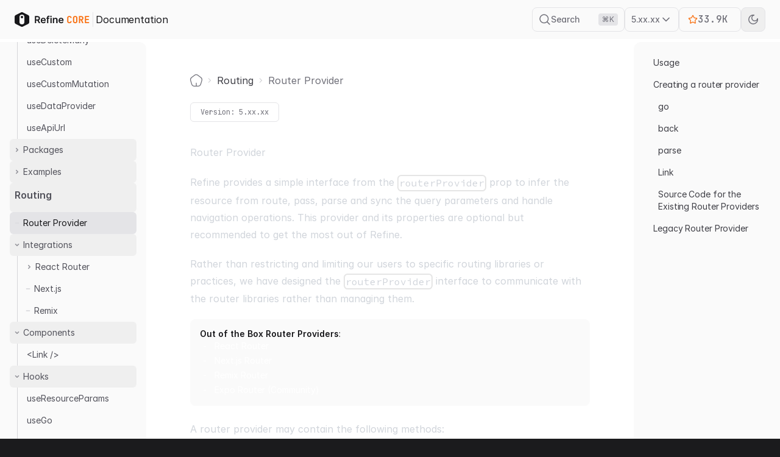

--- FILE ---
content_type: text/html; charset=UTF-8
request_url: https://refine.dev/core/docs/routing/router-provider/
body_size: 24209
content:
<!doctype html>
<html lang="en" dir="ltr" class="docs-wrapper docs-doc-page docs-version-current plugin-docs plugin-id-default">
<head>
<meta charset="UTF-8">
<meta name="generator" content="Docusaurus v2.4.0">
<title data-rh="true">Router Provider Guide | Best Practices in Refine v5 | Refine</title><meta data-rh="true" name="viewport" content="width=device-width,initial-scale=1"><meta data-rh="true" name="twitter:card" content="summary_large_image"><meta data-rh="true" property="og:image" content="https://refine.dev/img/refine-core-social.png"><meta data-rh="true" name="twitter:image" content="https://refine.dev/img/refine-core-social.png"><meta data-rh="true" property="og:url" content="https://refine.dev/core/docs/routing/router-provider/"><meta data-rh="true" name="docusaurus_locale" content="en"><meta data-rh="true" name="docsearch:language" content="en"><meta data-rh="true" name="keywords" content="react-admin, react-framework, internal-tool, admin-panel, ant-design, material ui, mui"><meta data-rh="true" name="docusaurus_version" content="current"><meta data-rh="true" name="docusaurus_tag" content="docs-default-current"><meta data-rh="true" name="docsearch:version" content="current"><meta data-rh="true" name="docsearch:docusaurus_tag" content="docs-default-current"><meta data-rh="true" property="og:title" content="Router Provider Guide | Best Practices in Refine v5 | Refine"><meta data-rh="true" name="description" content="Set up Router Provider in Refine v5. Learn best practices. Explore legacy for real-world React admin panels. Explore with code snippets."><meta data-rh="true" property="og:description" content="Set up Router Provider in Refine v5. Learn best practices. Explore legacy for real-world React admin panels. Explore with code snippets."><link data-rh="true" rel="icon" href="/assets/favicon.svg"><link data-rh="true" rel="canonical" href="https://refine.dev/core/docs/routing/router-provider/"><link data-rh="true" rel="alternate" href="https://refine.dev/core/docs/routing/router-provider/" hreflang="en"><link data-rh="true" rel="alternate" href="https://refine.dev/core/docs/routing/router-provider/" hreflang="x-default"><link data-rh="true" rel="preconnect" href="https://KRR9VEUPCT-dsn.algolia.net" crossorigin="anonymous"><link rel="preconnect" href="https://www.google-analytics.com">
<link rel="preconnect" href="https://www.googletagmanager.com">
<script async src="https://www.googletagmanager.com/gtag/js?id=G-27Z1WY952H"></script>
<script>function gtag(){dataLayer.push(arguments)}window.dataLayer=window.dataLayer||[],gtag("js",new Date),gtag("config","G-27Z1WY952H",{})</script>


<link rel="search" type="application/opensearchdescription+xml" title="Refine" href="/opensearch.xml">




<link rel="alternate" type="application/rss+xml" href="/blog/rss.xml" title="Refine RSS Feed">
<link rel="alternate" type="application/atom+xml" href="/blog/atom.xml" title="Refine Atom Feed">
<link rel="alternate" type="application/json" href="/blog/feed.json" title="Refine JSON Feed">
<link rel="preconnect" href="https://www.clarity.ms">
<script>!function(t,e,n,c,s,a,r){t[n]=t[n]||function(){(t[n].q=t[n].q||[]).push(arguments)},(a=e.createElement(c)).async=1,a.src="https://www.clarity.ms/tag/jquujqps85",(r=e.getElementsByTagName(c)[0]).parentNode.insertBefore(a,r)}(window,document,"clarity","script")</script>
<link rel="preconnect" href="https://analytics.ahrefs.com">
<script src="https://analytics.ahrefs.com/analytics.js" data-key="bjK8XrJbZu7AboWmTMvB0g"></script>



<script src="https://platform.twitter.com/widgets.js"></script><link rel="stylesheet" href="/assets/css/styles.39562382.css">
<link rel="preload" href="/assets/js/runtime~main.9b2801f1.js" as="script">
<link rel="preload" href="/assets/js/main.5067991f.js" as="script">
</head>
<body class="navigation-with-keyboard">
<script>!function(){function t(t){document.documentElement.setAttribute("data-theme",t)}var e=function(){var t=null;try{t=new URLSearchParams(window.location.search).get("docusaurus-theme")}catch(t){}return t}()||function(){var t=null;try{t=localStorage.getItem("theme")}catch(t){}return t}();t(null!==e?e:"dark")}()</script><div id="__docusaurus">
<div role="region" aria-label="Skip to main content"><a class="skipToContent_gSRe" href="#docusaurus_skipToContent_fallback">Skip to main content</a></div><div class="main-wrapper min-h-[100dvh] flex flex-col dark:bg-zinc-900 bg-white"><div class="flex items-center h-16 z-10 sticky top-0 py-4 sm:py-3 px-4 sm:px-6 bg-zinc-50 dark:bg-[#202023]"><div class="w-full hidden lg:flex items-center mx-auto"><div class="flex items-center justify-start gap-2 no-underline"><a class="no-underline flex items-center gap-2 hover:text-white" href="/core/"><svg xmlns="http://www.w3.org/2000/svg" width="124" height="24" fill="none"><path fill="currentColor" class="text-zinc-900 dark:text-white" d="M12 6a2 2 0 1 1 0 4 2 2 0 0 1 0-4Z"></path><path fill="currentColor" class="text-zinc-900 dark:text-white" fill-rule="evenodd" d="M10.658.317a3 3 0 0 1 2.684 0l9 4.5A3 3 0 0 1 24 7.5v9a3 3 0 0 1-1.658 2.683l-9 4.5a3 3 0 0 1-2.684 0l-9-4.5A3 3 0 0 1 0 16.499V7.5a3 3 0 0 1 1.658-2.683l9-4.5ZM12 3.999a4 4 0 0 0-4 4v8a4 4 0 1 0 8 0V8a4 4 0 0 0-4-4Z" clip-rule="evenodd"></path><path fill="currentColor" class="text-zinc-900 dark:text-white" d="M33.148 18V6.363h4.363c.894 0 1.644.156 2.25.466.61.311 1.07.747 1.381 1.307.314.557.472 1.207.472 1.949 0 .746-.16 1.394-.478 1.943-.314.546-.778.968-1.392 1.267-.613.296-1.367.444-2.261.444h-3.108v-1.75h2.824c.523 0 .95-.073 1.284-.216.333-.148.58-.362.739-.643.163-.284.244-.632.244-1.045 0-.413-.081-.765-.244-1.057a1.554 1.554 0 0 0-.745-.67c-.333-.156-.763-.233-1.29-.233h-1.931V18h-2.108Zm6.011-5.273L42.04 18h-2.352l-2.829-5.273h2.301Zm7.979 5.443c-.875 0-1.631-.182-2.267-.545a3.694 3.694 0 0 1-1.46-1.557c-.342-.674-.512-1.468-.512-2.38 0-.898.17-1.686.511-2.364a3.868 3.868 0 0 1 1.444-1.591c.617-.383 1.342-.574 2.176-.574.538 0 1.045.087 1.523.261.48.17.905.436 1.272.796.371.36.663.818.875 1.375.212.553.318 1.212.318 1.977v.63h-7.153v-1.386h5.182a2.212 2.212 0 0 0-.256-1.05 1.86 1.86 0 0 0-.699-.734 1.965 1.965 0 0 0-1.034-.267c-.42 0-.79.103-1.108.307-.318.2-.566.466-.744.796a2.288 2.288 0 0 0-.267 1.073v1.21c0 .508.093.944.278 1.307.186.36.445.637.779.83.333.19.723.284 1.17.284.3 0 .57-.042.813-.125.242-.087.452-.214.63-.38.178-.167.313-.374.404-.62l1.92.216c-.121.507-.352.95-.693 1.33a3.38 3.38 0 0 1-1.296.874c-.526.205-1.128.307-1.806.307Zm9.977-8.897v1.59h-5.16v-1.59h5.16ZM53.245 18V8.449c0-.587.122-1.076.364-1.466a2.3 2.3 0 0 1 .989-.875c.413-.193.871-.29 1.375-.29.356 0 .672.028.949.085.276.057.48.108.613.154l-.409 1.59a3.566 3.566 0 0 0-.33-.079 1.992 1.992 0 0 0-.443-.045c-.382 0-.653.092-.812.278-.155.182-.233.443-.233.784V18h-2.062Zm5.417 0V9.273h2.056V18h-2.056Zm1.034-9.966a1.2 1.2 0 0 1-.841-.324 1.044 1.044 0 0 1-.352-.79c0-.31.117-.574.352-.79.235-.22.515-.329.84-.329.33 0 .61.11.842.33.235.215.352.479.352.79 0 .306-.117.57-.352.789a1.187 1.187 0 0 1-.841.324Zm5.13 4.852V18H62.77V9.273h1.965v1.482h.103c.2-.488.52-.876.96-1.164.443-.288.99-.432 1.642-.432.602 0 1.127.129 1.574.386.45.258.8.631 1.045 1.12.25.488.373 1.081.37 1.778V18h-2.057V12.76c0-.583-.152-1.04-.455-1.37-.299-.329-.714-.493-1.244-.493-.36 0-.68.08-.96.238-.277.155-.495.38-.654.676-.155.296-.233.654-.233 1.074ZM76.32 18.17c-.875 0-1.63-.182-2.267-.545a3.694 3.694 0 0 1-1.46-1.557c-.341-.674-.511-1.468-.511-2.38 0-.898.17-1.686.51-2.364a3.868 3.868 0 0 1 1.444-1.591c.618-.383 1.343-.574 2.176-.574.538 0 1.046.087 1.523.261.481.17.905.436 1.273.796.37.36.663.818.875 1.375.212.553.318 1.212.318 1.977v.63h-7.154v-1.386h5.182a2.212 2.212 0 0 0-.255-1.05 1.86 1.86 0 0 0-.7-.734 1.965 1.965 0 0 0-1.033-.267c-.42 0-.79.103-1.108.307-.319.2-.567.466-.745.796a2.288 2.288 0 0 0-.267 1.073v1.21c0 .508.093.944.279 1.307.185.36.445.637.778.83.333.19.724.284 1.17.284.3 0 .57-.042.813-.125.243-.087.453-.214.63-.38.179-.167.313-.374.404-.62l1.92.216c-.12.507-.352.95-.693 1.33a3.38 3.38 0 0 1-1.295.874c-.526.205-1.129.307-1.807.307Z"></path><path fill="currentColor" class="text-orange-500 dark:text-orange-400" d="M89.864 18.16c-.747 0-1.403-.139-1.968-.416a3.202 3.202 0 0 1-1.296-1.2c-.299-.523-.448-1.136-.448-1.84V9.616c0-.715.15-1.328.448-1.84.31-.512.741-.907 1.296-1.184.565-.288 1.221-.432 1.968-.432.757 0 1.408.144 1.952.432.555.277.987.672 1.296 1.184.31.512.464 1.125.464 1.84H91.56c0-.555-.15-.976-.448-1.264-.288-.288-.704-.432-1.248-.432s-.965.144-1.264.432c-.299.288-.448.704-.448 1.248v5.104c0 .544.15.965.448 1.264.299.288.72.432 1.264.432s.96-.144 1.248-.432c.299-.299.448-.72.448-1.264h2.016c0 .693-.155 1.301-.464 1.824-.31.523-.741.928-1.296 1.216-.544.277-1.195.416-1.952.416Zm9.53 0c-.747 0-1.398-.139-1.952-.416a3.117 3.117 0 0 1-1.264-1.2c-.288-.523-.432-1.136-.432-1.84V9.616c0-.704.144-1.312.432-1.824.298-.523.72-.923 1.264-1.2.554-.288 1.205-.432 1.952-.432.757 0 1.408.144 1.952.432.544.277.96.677 1.248 1.2.298.512.448 1.114.448 1.808v5.104c0 .704-.15 1.317-.448 1.84a3.011 3.011 0 0 1-1.248 1.2c-.544.277-1.195.416-1.952.416Zm0-1.76c.544 0 .954-.144 1.232-.432.277-.299.416-.72.416-1.264V9.616c0-.555-.139-.976-.416-1.264-.278-.288-.688-.432-1.232-.432s-.955.144-1.232.432c-.278.288-.416.71-.416 1.264v5.088c0 .544.138.965.416 1.264.288.288.698.432 1.232.432Zm6.01 1.6V6.32h3.696c.778 0 1.45.144 2.016.432a3.231 3.231 0 0 1 1.344 1.216c.32.512.48 1.12.48 1.824 0 .768-.198 1.445-.592 2.032a3.128 3.128 0 0 1-1.568 1.248L113.1 18h-2.24l-2.032-4.64h-1.424V18h-2Zm2-6.4h1.696c.565 0 1.008-.155 1.328-.464.32-.31.48-.736.48-1.28 0-.555-.16-.987-.48-1.296-.32-.32-.763-.48-1.328-.48h-1.696v3.52Zm7.785 6.4V6.32h7.008v1.744h-5.04v3.04h4.48v1.728h-4.48v3.424h5.04V18h-7.008Z"></path></svg></a><span class="block h-6 w-px mx-1 bg-zinc-200 dark:bg-zinc-600"></span><a class="no-underline" href="/core/docs/"><span class="block text-zinc-900 dark:text-white text-base font-normal tracking-[-0.007em]">Documentation</span></a></div><div class="flex-1 flex justify-end items-center gap-4"><div class="hidden lg:flex items-center justify-start"><button type="button" class="flex items-center gap-2 text-sm transition-[filter] duration-200 ease-in-out rounded-lg bg-transparent text-zinc-500 dark:text-zinc-300 border border-zinc-200 dark:border-zinc-700 py-3 px-2.5 justify-between w-[152px] h-10"><svg xmlns="http://www.w3.org/2000/svg" width="14" height="14" viewBox="0 0 14 14" fill="none" class="w-5 h-5"><path fill="currentColor" fill-rule="evenodd" d="M10.438 6.188a4.25 4.25 0 1 1-8.5 0 4.25 4.25 0 0 1 8.5 0Zm-.909 4.049a5.25 5.25 0 1 1 .707-.707l2.68 2.679a.5.5 0 0 1-.707.707l-2.68-2.68Z" clip-rule="evenodd"></path></svg><span class="text-left flex-1 text-sm font-medium tracking-[-0.007em]">Search</span><div class="bg-zinc-200 dark:bg-zinc-900 text-zinc-500 dark:text-zinc-400 py-0.5 px-1.5 rounded text-xs font-normal tracking-[-0.006em]">⌘K</div></button></div><div class="lg:hidden flex"><button type="button" class="flex items-center gap-2 text-sm transition-[filter] duration-200 ease-in-out rounded-lg bg-transparent text-zinc-500 dark:text-zinc-300 border border-zinc-200 dark:border-zinc-700 justify-center hover:brightness-110 w-10 h-10"><svg xmlns="http://www.w3.org/2000/svg" width="14" height="14" viewBox="0 0 14 14" fill="none" class="w-5 h-5"><path fill="currentColor" fill-rule="evenodd" d="M10.438 6.188a4.25 4.25 0 1 1-8.5 0 4.25 4.25 0 0 1 8.5 0Zm-.909 4.049a5.25 5.25 0 1 1 .707-.707l2.68 2.679a.5.5 0 0 1-.707.707l-2.68-2.68Z" clip-rule="evenodd"></path></svg></button></div><div><button class="appearance-none focus:outline-none border border-solid border-zinc-200 dark:border-zinc-700 rounded-lg px-2.5 h-10 bg-white dark:bg-zinc-800 lg:bg-transparent lg:dark:bg-transparent flex items-center justify-center gap-2 select-none text-zinc-500 dark:text-zinc-300 font-medium" id="headlessui-menu-button-undefined" type="button" aria-haspopup="menu" aria-expanded="false" data-headlessui-state=""><span class="text-sm text-zinc-500 dark:text-zinc-300 tracking-[-0.007em] block">5.xx.xx</span><svg xmlns="http://www.w3.org/2000/svg" width="24" height="24" viewBox="0 0 24 24" fill="none" stroke="currentColor" stroke-width="2" stroke-linecap="round" stroke-linejoin="round" class="lucide lucide-chevron-down w-5 h-5 text-zinc-500 dark:text-zinc-300"><path d="m6 9 6 6 6-6"></path></svg></button></div><a href="https://github.com/refinedev/refine" target="_blank" rel="noopener" class="flex gap-2 items-center justify-center font-medium text-base text-zinc-500 dark:text-zinc-300 hover:no-underline pl-2.5 pr-4 h-10 min-w-[102px] rounded-lg border border-zinc-200 dark:border-zinc-700 font-jetBrains-mono tabular-nums tracking-normal"><svg xmlns="http://www.w3.org/2000/svg" width="24" height="24" viewBox="0 0 24 24" fill="none" stroke="currentColor" stroke-width="2" stroke-linecap="round" stroke-linejoin="round" class="lucide lucide-star w-4 h-4 text-orange-500 dark:text-orange-400"><path d="M11.525 2.295a.53.53 0 0 1 .95 0l2.31 4.679a2.123 2.123 0 0 0 1.595 1.16l5.166.756a.53.53 0 0 1 .294.904l-3.736 3.638a2.123 2.123 0 0 0-.611 1.878l.882 5.14a.53.53 0 0 1-.771.56l-4.618-2.428a2.122 2.122 0 0 0-1.973 0L6.396 21.01a.53.53 0 0 1-.77-.56l.881-5.139a2.122 2.122 0 0 0-.611-1.879L2.16 9.795a.53.53 0 0 1 .294-.906l5.165-.755a2.122 2.122 0 0 0 1.597-1.16z"></path></svg><div class="flex items-center"><div role="status" class="mx-auto"><svg aria-hidden="true" width="24" height="24" viewBox="0 0 100 100" class="text-zinc-200 animate-spin dark:text-zinc-600 fill-refine-blue w-12 h-5" fill="none" xmlns="http://www.w3.org/2000/svg"><path d="M100 50.5908C100 78.2051 77.6142 100.591 50 100.591C22.3858 100.591 0 78.2051 0 50.5908C0 22.9766 22.3858 0.59082 50 0.59082C77.6142 0.59082 100 22.9766 100 50.5908ZM9.08144 50.5908C9.08144 73.1895 27.4013 91.5094 50 91.5094C72.5987 91.5094 90.9186 73.1895 90.9186 50.5908C90.9186 27.9921 72.5987 9.67226 50 9.67226C27.4013 9.67226 9.08144 27.9921 9.08144 50.5908Z" fill="currentColor"></path><path d="M93.9676 39.0409C96.393 38.4038 97.8624 35.9116 97.0079 33.5539C95.2932 28.8227 92.871 24.3692 89.8167 20.348C85.8452 15.1192 80.8826 10.7238 75.2124 7.41289C69.5422 4.10194 63.2754 1.94025 56.7698 1.05124C51.7666 0.367541 46.6976 0.446843 41.7345 1.27873C39.2613 1.69328 37.813 4.19778 38.4501 6.62326C39.0873 9.04874 41.5694 10.4717 44.0505 10.1071C47.8511 9.54855 51.7191 9.52689 55.5402 10.0491C60.8642 10.7766 65.9928 12.5457 70.6331 15.2552C75.2735 17.9648 79.3347 21.5619 82.5849 25.841C84.9175 28.9121 86.7997 32.2913 88.1811 35.8758C89.083 38.2158 91.5421 39.6781 93.9676 39.0409Z" fill="currentFill"></path></svg><span class="sr-only">Loading...</span></div></div></a><button type="button" class="appearance-none focus:outline-none relative w-10 h-10 rounded-lg text-zinc-500 dark:text-zinc-300 border border-solid border-zinc-200 dark:border-zinc-700 transition-colors duration-150 ease-in-out overflow-hidden flex-shrink-0 group scale-75 sm:scale-100"><div class="absolute w-full h-full flex items-center justify-center flex-shrink-0 top-10 translate-y-0 dark:-translate-y-10 duration-200 ease-in-out transition-transform"><svg xmlns="http://www.w3.org/2000/svg" width="16" height="16" viewBox="0 0 16 16" fill="none"><path fill="currentColor" d="M8 5.818c1.2 0 2.182.982 2.182 2.182S9.2 10.182 8 10.182 5.818 9.2 5.818 8 6.8 5.818 8 5.818Zm0-1.454A3.638 3.638 0 0 0 4.364 8 3.638 3.638 0 0 0 8 11.636 3.638 3.638 0 0 0 11.636 8 3.638 3.638 0 0 0 8 4.364ZM.727 8.727h1.455A.73.73 0 0 0 2.909 8a.73.73 0 0 0-.727-.727H.727A.73.73 0 0 0 0 8c0 .4.327.727.727.727Zm13.091 0h1.455A.73.73 0 0 0 16 8a.73.73 0 0 0-.727-.727h-1.455a.73.73 0 0 0-.727.727c0 .4.327.727.727.727Zm-6.545-8v1.455c0 .4.327.727.727.727a.73.73 0 0 0 .727-.727V.727A.73.73 0 0 0 8 0a.73.73 0 0 0-.727.727Zm0 13.091v1.455c0 .4.327.727.727.727a.73.73 0 0 0 .727-.727v-1.455A.73.73 0 0 0 8 13.091a.73.73 0 0 0-.727.727ZM3.629 2.604a.724.724 0 1 0-1.025 1.025l.77.771A.724.724 0 1 0 4.4 3.375l-.77-.771Zm8.997 8.996a.724.724 0 1 0-1.026 1.026l.77.77a.724.724 0 1 0 1.025-1.025l-.77-.771Zm.77-7.97a.724.724 0 1 0-1.025-1.025l-.771.77A.724.724 0 1 0 12.626 4.4l.77-.77ZM4.4 12.624A.724.724 0 1 0 3.375 11.6l-.771.772a.724.724 0 1 0 1.025 1.025l.771-.77Z"></path></svg></div><div class="absolute w-full h-full flex items-center justify-center flex-shrink-0 top-10 -translate-y-10 dark:translate-y-0 duration-200 ease-in-out transition-transform"><svg xmlns="http://www.w3.org/2000/svg" width="16" height="16" viewBox="0 0 16 16" fill="none"><path fill="currentColor" fill-rule="evenodd" d="M6.563 1.66a6.5 6.5 0 1 0 7.778 7.777A5.5 5.5 0 0 1 6.563 1.66ZM0 8A8 8 0 0 1 9.526.146a.75.75 0 0 1 .033 1.465A4.002 4.002 0 0 0 10.5 9.5a4.002 4.002 0 0 0 3.889-3.06.75.75 0 0 1 1.466.034A8 8 0 1 1 0 8Z" clip-rule="evenodd"></path></svg></div></button></div></div><div class="w-full flex lg:hidden items-center justify-between"><div class="flex items-center justify-start gap-2 no-underline"><a class="no-underline flex items-center gap-2 hover:text-white" href="/core/"><svg xmlns="http://www.w3.org/2000/svg" width="124" height="24" fill="none"><path fill="currentColor" class="text-zinc-900 dark:text-white" d="M12 6a2 2 0 1 1 0 4 2 2 0 0 1 0-4Z"></path><path fill="currentColor" class="text-zinc-900 dark:text-white" fill-rule="evenodd" d="M10.658.317a3 3 0 0 1 2.684 0l9 4.5A3 3 0 0 1 24 7.5v9a3 3 0 0 1-1.658 2.683l-9 4.5a3 3 0 0 1-2.684 0l-9-4.5A3 3 0 0 1 0 16.499V7.5a3 3 0 0 1 1.658-2.683l9-4.5ZM12 3.999a4 4 0 0 0-4 4v8a4 4 0 1 0 8 0V8a4 4 0 0 0-4-4Z" clip-rule="evenodd"></path><path fill="currentColor" class="text-zinc-900 dark:text-white" d="M33.148 18V6.363h4.363c.894 0 1.644.156 2.25.466.61.311 1.07.747 1.381 1.307.314.557.472 1.207.472 1.949 0 .746-.16 1.394-.478 1.943-.314.546-.778.968-1.392 1.267-.613.296-1.367.444-2.261.444h-3.108v-1.75h2.824c.523 0 .95-.073 1.284-.216.333-.148.58-.362.739-.643.163-.284.244-.632.244-1.045 0-.413-.081-.765-.244-1.057a1.554 1.554 0 0 0-.745-.67c-.333-.156-.763-.233-1.29-.233h-1.931V18h-2.108Zm6.011-5.273L42.04 18h-2.352l-2.829-5.273h2.301Zm7.979 5.443c-.875 0-1.631-.182-2.267-.545a3.694 3.694 0 0 1-1.46-1.557c-.342-.674-.512-1.468-.512-2.38 0-.898.17-1.686.511-2.364a3.868 3.868 0 0 1 1.444-1.591c.617-.383 1.342-.574 2.176-.574.538 0 1.045.087 1.523.261.48.17.905.436 1.272.796.371.36.663.818.875 1.375.212.553.318 1.212.318 1.977v.63h-7.153v-1.386h5.182a2.212 2.212 0 0 0-.256-1.05 1.86 1.86 0 0 0-.699-.734 1.965 1.965 0 0 0-1.034-.267c-.42 0-.79.103-1.108.307-.318.2-.566.466-.744.796a2.288 2.288 0 0 0-.267 1.073v1.21c0 .508.093.944.278 1.307.186.36.445.637.779.83.333.19.723.284 1.17.284.3 0 .57-.042.813-.125.242-.087.452-.214.63-.38.178-.167.313-.374.404-.62l1.92.216c-.121.507-.352.95-.693 1.33a3.38 3.38 0 0 1-1.296.874c-.526.205-1.128.307-1.806.307Zm9.977-8.897v1.59h-5.16v-1.59h5.16ZM53.245 18V8.449c0-.587.122-1.076.364-1.466a2.3 2.3 0 0 1 .989-.875c.413-.193.871-.29 1.375-.29.356 0 .672.028.949.085.276.057.48.108.613.154l-.409 1.59a3.566 3.566 0 0 0-.33-.079 1.992 1.992 0 0 0-.443-.045c-.382 0-.653.092-.812.278-.155.182-.233.443-.233.784V18h-2.062Zm5.417 0V9.273h2.056V18h-2.056Zm1.034-9.966a1.2 1.2 0 0 1-.841-.324 1.044 1.044 0 0 1-.352-.79c0-.31.117-.574.352-.79.235-.22.515-.329.84-.329.33 0 .61.11.842.33.235.215.352.479.352.79 0 .306-.117.57-.352.789a1.187 1.187 0 0 1-.841.324Zm5.13 4.852V18H62.77V9.273h1.965v1.482h.103c.2-.488.52-.876.96-1.164.443-.288.99-.432 1.642-.432.602 0 1.127.129 1.574.386.45.258.8.631 1.045 1.12.25.488.373 1.081.37 1.778V18h-2.057V12.76c0-.583-.152-1.04-.455-1.37-.299-.329-.714-.493-1.244-.493-.36 0-.68.08-.96.238-.277.155-.495.38-.654.676-.155.296-.233.654-.233 1.074ZM76.32 18.17c-.875 0-1.63-.182-2.267-.545a3.694 3.694 0 0 1-1.46-1.557c-.341-.674-.511-1.468-.511-2.38 0-.898.17-1.686.51-2.364a3.868 3.868 0 0 1 1.444-1.591c.618-.383 1.343-.574 2.176-.574.538 0 1.046.087 1.523.261.481.17.905.436 1.273.796.37.36.663.818.875 1.375.212.553.318 1.212.318 1.977v.63h-7.154v-1.386h5.182a2.212 2.212 0 0 0-.255-1.05 1.86 1.86 0 0 0-.7-.734 1.965 1.965 0 0 0-1.033-.267c-.42 0-.79.103-1.108.307-.319.2-.567.466-.745.796a2.288 2.288 0 0 0-.267 1.073v1.21c0 .508.093.944.279 1.307.185.36.445.637.778.83.333.19.724.284 1.17.284.3 0 .57-.042.813-.125.243-.087.453-.214.63-.38.179-.167.313-.374.404-.62l1.92.216c-.12.507-.352.95-.693 1.33a3.38 3.38 0 0 1-1.295.874c-.526.205-1.129.307-1.807.307Z"></path><path fill="currentColor" class="text-orange-500 dark:text-orange-400" d="M89.864 18.16c-.747 0-1.403-.139-1.968-.416a3.202 3.202 0 0 1-1.296-1.2c-.299-.523-.448-1.136-.448-1.84V9.616c0-.715.15-1.328.448-1.84.31-.512.741-.907 1.296-1.184.565-.288 1.221-.432 1.968-.432.757 0 1.408.144 1.952.432.555.277.987.672 1.296 1.184.31.512.464 1.125.464 1.84H91.56c0-.555-.15-.976-.448-1.264-.288-.288-.704-.432-1.248-.432s-.965.144-1.264.432c-.299.288-.448.704-.448 1.248v5.104c0 .544.15.965.448 1.264.299.288.72.432 1.264.432s.96-.144 1.248-.432c.299-.299.448-.72.448-1.264h2.016c0 .693-.155 1.301-.464 1.824-.31.523-.741.928-1.296 1.216-.544.277-1.195.416-1.952.416Zm9.53 0c-.747 0-1.398-.139-1.952-.416a3.117 3.117 0 0 1-1.264-1.2c-.288-.523-.432-1.136-.432-1.84V9.616c0-.704.144-1.312.432-1.824.298-.523.72-.923 1.264-1.2.554-.288 1.205-.432 1.952-.432.757 0 1.408.144 1.952.432.544.277.96.677 1.248 1.2.298.512.448 1.114.448 1.808v5.104c0 .704-.15 1.317-.448 1.84a3.011 3.011 0 0 1-1.248 1.2c-.544.277-1.195.416-1.952.416Zm0-1.76c.544 0 .954-.144 1.232-.432.277-.299.416-.72.416-1.264V9.616c0-.555-.139-.976-.416-1.264-.278-.288-.688-.432-1.232-.432s-.955.144-1.232.432c-.278.288-.416.71-.416 1.264v5.088c0 .544.138.965.416 1.264.288.288.698.432 1.232.432Zm6.01 1.6V6.32h3.696c.778 0 1.45.144 2.016.432a3.231 3.231 0 0 1 1.344 1.216c.32.512.48 1.12.48 1.824 0 .768-.198 1.445-.592 2.032a3.128 3.128 0 0 1-1.568 1.248L113.1 18h-2.24l-2.032-4.64h-1.424V18h-2Zm2-6.4h1.696c.565 0 1.008-.155 1.328-.464.32-.31.48-.736.48-1.28 0-.555-.16-.987-.48-1.296-.32-.32-.763-.48-1.328-.48h-1.696v3.52Zm7.785 6.4V6.32h7.008v1.744h-5.04v3.04h4.48v1.728h-4.48v3.424h5.04V18h-7.008Z"></path></svg></a><span class="block h-6 w-px mx-1 bg-zinc-200 dark:bg-zinc-600"></span><a class="no-underline" href="/core/docs/"><span class="block text-zinc-900 dark:text-white text-base font-normal tracking-[-0.007em]">Documentation</span></a></div><div class="flex items-center gap-4"><button type="button" class="flex items-center gap-2 text-sm transition-[filter] duration-200 ease-in-out rounded-lg bg-transparent text-zinc-500 dark:text-zinc-300 border border-zinc-200 dark:border-zinc-700 justify-center hover:brightness-110 w-10 h-10"><svg xmlns="http://www.w3.org/2000/svg" width="14" height="14" viewBox="0 0 14 14" fill="none" class="w-5 h-5"><path fill="currentColor" fill-rule="evenodd" d="M10.438 6.188a4.25 4.25 0 1 1-8.5 0 4.25 4.25 0 0 1 8.5 0Zm-.909 4.049a5.25 5.25 0 1 1 .707-.707l2.68 2.679a.5.5 0 0 1-.707.707l-2.68-2.68Z" clip-rule="evenodd"></path></svg></button><button class="w-8 h-8 flex items-center justify-center flex-shrink-0 text-gray-800 dark:text-gray-100 rounded-full hover:bg-gray-200 hover:dark:bg-gray-700 transition-[background-color] duration-200 ease-in-out"><svg xmlns="http://www.w3.org/2000/svg" width="32" height="32" viewBox="0 0 32 32" fill="none"><path fill="currentColor" d="M4 10a1 1 0 0 1 1-1h22a1 1 0 1 1 0 2H5a1 1 0 0 1-1-1ZM4 16a1 1 0 0 1 1-1h22a1 1 0 1 1 0 2H5a1 1 0 0 1-1-1ZM5 21a1 1 0 1 0 0 2h22a1 1 0 1 0 0-2H5Z"></path></svg></button></div></div></div><div class="flex items-start justify-start w-full flex-1 mx-auto"><div id="refine-docs-sidebar" class="hidden lg:block sticky left-0 overflow-auto w-full rounded-tr-xl bg-zinc-50 dark:bg-[#27272A80]" style="max-width:240px;top:69px;height:calc(100vh - 65px)"><div class="px-4 py-4 flex flex-col gap-6"><div class="pl-0 relative"><button type="button" class="cursor-default w-full min-h-[28px] rounded-md border-0 appearance-none focus:outline-none text-zinc-500 dark:text-zinc-400 font-semibold font-normal flex items-center pt-2 pb-4 pr-2 pl-2 text-base relative transition-colors duration-200 ease-in-out"><span class="z-[1] text-zinc-600 dark:text-zinc-300">Getting Started</span><div class="absolute rounded-md transition-opacity duration-200 ease-in-out top-0 group-hover:bg-zinc-200 dark:group-hover:bg-[#303035] right-0 h-full" style="width:calc(240px - 32px)"></div></button><div class="opacity-100 max-h-screen flex flex-col"><a aria-current="page" class="relative min-h-[28px] text-zinc-600 dark:text-zinc-300 hover:text-zinc-600 dark:hover:text-zinc-300 px-4 py-2 text-sm font-normal flex items-start justify-start group transition-colors duration-200 ease-in-out no-underline active" href="/core/docs/"><div class="flex items-center"><span class="z-[1]">Overview</span></div><div class="absolute rounded-md transition-opacity duration-200 ease-in-out group-hover:bg-zinc-200 dark:group-hover:bg-[#303035] right-0 top-0 h-full" style="width:calc(240px - 32px)"></div></a><a class="relative min-h-[28px] text-zinc-600 dark:text-zinc-300 hover:text-zinc-600 dark:hover:text-zinc-300 px-4 py-2 text-sm font-normal flex items-start justify-start group transition-colors duration-200 ease-in-out no-underline" href="/core/docs/getting-started/quickstart/"><div class="flex items-center"><span class="z-[1]">Quick Start Guide</span></div><div class="absolute rounded-md transition-opacity duration-200 ease-in-out group-hover:bg-zinc-200 dark:group-hover:bg-[#303035] right-0 top-0 h-full" style="width:calc(240px - 32px)"></div></a><a class="relative min-h-[28px] text-zinc-600 dark:text-zinc-300 hover:text-zinc-600 dark:hover:text-zinc-300 px-4 py-2 text-sm font-normal flex items-start justify-start group transition-colors duration-200 ease-in-out no-underline" href="/core/tutorial/essentials/intro/"><div class="flex items-center"><span class="z-[1]">Tutorial</span></div><div class="absolute rounded-md transition-opacity duration-200 ease-in-out group-hover:bg-zinc-200 dark:group-hover:bg-[#303035] right-0 top-0 h-full" style="width:calc(240px - 32px)"></div></a><a href="https://s.refine.dev/examples" target="_blank" rel="noopener noreferrer" class="relative min-h-[28px] text-zinc-600 dark:text-zinc-300 hover:text-zinc-600 dark:hover:text-zinc-300 px-4 py-2 text-sm font-normal flex items-start justify-start group transition-colors duration-200 ease-in-out no-underline"><div class="flex items-center"><span class="z-[1]">Examples</span></div><svg xmlns="http://www.w3.org/2000/svg" width="12" height="12" viewBox="0 0 12 12" fill="none" class="z-[1] text-inherit w-5 h-5 p-1 ml-1"><g fill="currentColor"><path d="M1 2.65C1 1.739 1.739 1 2.65 1H5.5a.5.5 0 0 0 0-1H2.65A2.65 2.65 0 0 0 0 2.65v6.7A2.65 2.65 0 0 0 2.65 12h6.7A2.65 2.65 0 0 0 12 9.35V6.5a.5.5 0 0 0-1 0v2.85A1.65 1.65 0 0 1 9.35 11h-6.7A1.65 1.65 0 0 1 1 9.35v-6.7Z"></path><path d="M8.5 0a.5.5 0 0 0 0 1h1.793L5.646 5.646a.5.5 0 1 0 .708.708L11 1.707V3.5a.5.5 0 0 0 1 0v-2A1.5 1.5 0 0 0 10.5 0h-2Z"></path></g></svg><div class="absolute rounded-md transition-opacity duration-200 ease-in-out group-hover:bg-zinc-200 dark:group-hover:bg-[#303035] right-0 top-0 h-full" style="width:calc(240px - 32px)"></div></a><a class="relative min-h-[28px] text-zinc-600 dark:text-zinc-300 hover:text-zinc-600 dark:hover:text-zinc-300 px-4 py-2 text-sm font-normal flex items-start justify-start group transition-colors duration-200 ease-in-out no-underline" href="/core/templates/"><div class="flex items-center"><span class="z-[1]">Templates</span></div><div class="absolute rounded-md transition-opacity duration-200 ease-in-out group-hover:bg-zinc-200 dark:group-hover:bg-[#303035] right-0 top-0 h-full" style="width:calc(240px - 32px)"></div></a></div></div><a class="flex-shrink-0 relative min-h-[28px] rounded-md bg-sky-950 text-sky-400 pl-6 pr-3 py-2 text-sm font-normal flex items-start justify-start group transition-colors duration-200 ease-in-out no-underline enterprise-badge" href="/core/docs/migration-guide/4x-to-5x/"><div class="flex items-center flex-1"><span class="z-[1] flex-shrink-0">Refine CORE v5 is here!</span></div></a><a class="flex-shrink-0 relative min-h-[28px] rounded-md bg-black dark:bg-black text-white dark:text-white pl-6 pr-3 py-2 text-sm font-normal flex items-start justify-start group transition-colors duration-200 ease-in-out no-underline shadcn-badge" href="/core/docs/ui-integrations/shadcn/introduction/"><div class="flex items-center flex-1"><span class="z-[1] flex-shrink-0">shadcn/ui Integration 🚀</span></div></a><div class="pl-0 relative"><button type="button" class="cursor-default w-full min-h-[28px] rounded-md border-0 appearance-none focus:outline-none text-zinc-500 dark:text-zinc-400 font-semibold font-normal flex items-center pt-2 pb-4 pr-2 pl-2 text-base relative transition-colors duration-200 ease-in-out"><span class="z-[1] text-zinc-600 dark:text-zinc-300">Guides &amp; Concepts</span><div class="absolute rounded-md transition-opacity duration-200 ease-in-out top-0 group-hover:bg-zinc-200 dark:group-hover:bg-[#303035] right-0 h-full" style="width:calc(240px - 32px)"></div></button><div class="opacity-100 max-h-screen flex flex-col"><a class="relative min-h-[28px] text-zinc-600 dark:text-zinc-300 hover:text-zinc-600 dark:hover:text-zinc-300 px-4 py-2 text-sm font-normal flex items-start justify-start pl-0.5 group transition-colors duration-200 ease-in-out no-underline" href="/core/docs/guides-concepts/general-concepts/"><svg xmlns="http://www.w3.org/2000/svg" width="24" height="24" viewBox="0 0 24 24" fill="none" class="z-[1] h-5 w-5 flex-shrink-0 text-zinc-300 dark:text-zinc-600"><rect width="8" height="2" x="8" y="11" fill="currentColor" rx="1"></rect></svg><div class="flex items-center"><span class="z-[1]">General Concepts</span></div><div class="absolute rounded-md transition-opacity duration-200 ease-in-out group-hover:bg-zinc-200 dark:group-hover:bg-[#303035] right-0 top-0 h-full" style="width:calc(240px - 32px)"></div></a><a class="relative min-h-[28px] text-zinc-600 dark:text-zinc-300 hover:text-zinc-600 dark:hover:text-zinc-300 px-4 py-2 text-sm font-normal flex items-start justify-start pl-0.5 group transition-colors duration-200 ease-in-out no-underline" href="/core/docs/guides-concepts/data-fetching/"><svg xmlns="http://www.w3.org/2000/svg" width="24" height="24" viewBox="0 0 24 24" fill="none" class="z-[1] h-5 w-5 flex-shrink-0 text-zinc-300 dark:text-zinc-600"><rect width="8" height="2" x="8" y="11" fill="currentColor" rx="1"></rect></svg><div class="flex items-center"><span class="z-[1]">Data Fetching</span></div><div class="absolute rounded-md transition-opacity duration-200 ease-in-out group-hover:bg-zinc-200 dark:group-hover:bg-[#303035] right-0 top-0 h-full" style="width:calc(240px - 32px)"></div></a><a class="relative min-h-[28px] text-zinc-600 dark:text-zinc-300 hover:text-zinc-600 dark:hover:text-zinc-300 px-4 py-2 text-sm font-normal flex items-start justify-start pl-0.5 group transition-colors duration-200 ease-in-out no-underline" href="/core/docs/guides-concepts/forms/"><svg xmlns="http://www.w3.org/2000/svg" width="24" height="24" viewBox="0 0 24 24" fill="none" class="z-[1] h-5 w-5 flex-shrink-0 text-zinc-300 dark:text-zinc-600"><rect width="8" height="2" x="8" y="11" fill="currentColor" rx="1"></rect></svg><div class="flex items-center"><span class="z-[1]">Forms</span></div><div class="absolute rounded-md transition-opacity duration-200 ease-in-out group-hover:bg-zinc-200 dark:group-hover:bg-[#303035] right-0 top-0 h-full" style="width:calc(240px - 32px)"></div></a><a class="relative min-h-[28px] text-zinc-600 dark:text-zinc-300 hover:text-zinc-600 dark:hover:text-zinc-300 px-4 py-2 text-sm font-normal flex items-start justify-start pl-0.5 group transition-colors duration-200 ease-in-out no-underline" href="/core/docs/guides-concepts/tables/"><svg xmlns="http://www.w3.org/2000/svg" width="24" height="24" viewBox="0 0 24 24" fill="none" class="z-[1] h-5 w-5 flex-shrink-0 text-zinc-300 dark:text-zinc-600"><rect width="8" height="2" x="8" y="11" fill="currentColor" rx="1"></rect></svg><div class="flex items-center"><span class="z-[1]">Tables</span></div><div class="absolute rounded-md transition-opacity duration-200 ease-in-out group-hover:bg-zinc-200 dark:group-hover:bg-[#303035] right-0 top-0 h-full" style="width:calc(240px - 32px)"></div></a><a class="relative min-h-[28px] text-zinc-600 dark:text-zinc-300 hover:text-zinc-600 dark:hover:text-zinc-300 px-4 py-2 text-sm font-normal flex items-start justify-start pl-0.5 group transition-colors duration-200 ease-in-out no-underline" href="/core/docs/guides-concepts/routing/"><svg xmlns="http://www.w3.org/2000/svg" width="24" height="24" viewBox="0 0 24 24" fill="none" class="z-[1] h-5 w-5 flex-shrink-0 text-zinc-300 dark:text-zinc-600"><rect width="8" height="2" x="8" y="11" fill="currentColor" rx="1"></rect></svg><div class="flex items-center"><span class="z-[1]">Routing</span></div><div class="absolute rounded-md transition-opacity duration-200 ease-in-out group-hover:bg-zinc-200 dark:group-hover:bg-[#303035] right-0 top-0 h-full" style="width:calc(240px - 32px)"></div></a><a class="relative min-h-[28px] text-zinc-600 dark:text-zinc-300 hover:text-zinc-600 dark:hover:text-zinc-300 px-4 py-2 text-sm font-normal flex items-start justify-start pl-0.5 group transition-colors duration-200 ease-in-out no-underline" href="/core/docs/guides-concepts/authentication/"><svg xmlns="http://www.w3.org/2000/svg" width="24" height="24" viewBox="0 0 24 24" fill="none" class="z-[1] h-5 w-5 flex-shrink-0 text-zinc-300 dark:text-zinc-600"><rect width="8" height="2" x="8" y="11" fill="currentColor" rx="1"></rect></svg><div class="flex items-center"><span class="z-[1]">Authentication</span></div><div class="absolute rounded-md transition-opacity duration-200 ease-in-out group-hover:bg-zinc-200 dark:group-hover:bg-[#303035] right-0 top-0 h-full" style="width:calc(240px - 32px)"></div></a><a class="relative min-h-[28px] text-zinc-600 dark:text-zinc-300 hover:text-zinc-600 dark:hover:text-zinc-300 px-4 py-2 text-sm font-normal flex items-start justify-start pl-0.5 group transition-colors duration-200 ease-in-out no-underline" href="/core/docs/guides-concepts/authorization/"><svg xmlns="http://www.w3.org/2000/svg" width="24" height="24" viewBox="0 0 24 24" fill="none" class="z-[1] h-5 w-5 flex-shrink-0 text-zinc-300 dark:text-zinc-600"><rect width="8" height="2" x="8" y="11" fill="currentColor" rx="1"></rect></svg><div class="flex items-center"><span class="z-[1]">Authorization</span></div><div class="absolute rounded-md transition-opacity duration-200 ease-in-out group-hover:bg-zinc-200 dark:group-hover:bg-[#303035] right-0 top-0 h-full" style="width:calc(240px - 32px)"></div></a><a class="relative min-h-[28px] text-zinc-600 dark:text-zinc-300 hover:text-zinc-600 dark:hover:text-zinc-300 px-4 py-2 text-sm font-normal flex items-start justify-start pl-0.5 group transition-colors duration-200 ease-in-out no-underline" href="/core/docs/guides-concepts/ui-libraries/"><svg xmlns="http://www.w3.org/2000/svg" width="24" height="24" viewBox="0 0 24 24" fill="none" class="z-[1] h-5 w-5 flex-shrink-0 text-zinc-300 dark:text-zinc-600"><rect width="8" height="2" x="8" y="11" fill="currentColor" rx="1"></rect></svg><div class="flex items-center"><span class="z-[1]">UI Libraries</span></div><div class="absolute rounded-md transition-opacity duration-200 ease-in-out group-hover:bg-zinc-200 dark:group-hover:bg-[#303035] right-0 top-0 h-full" style="width:calc(240px - 32px)"></div></a><a class="relative min-h-[28px] text-zinc-600 dark:text-zinc-300 hover:text-zinc-600 dark:hover:text-zinc-300 px-4 py-2 text-sm font-normal flex items-start justify-start pl-0.5 group transition-colors duration-200 ease-in-out no-underline" href="/core/docs/guides-concepts/notifications/"><svg xmlns="http://www.w3.org/2000/svg" width="24" height="24" viewBox="0 0 24 24" fill="none" class="z-[1] h-5 w-5 flex-shrink-0 text-zinc-300 dark:text-zinc-600"><rect width="8" height="2" x="8" y="11" fill="currentColor" rx="1"></rect></svg><div class="flex items-center"><span class="z-[1]">Notifications</span></div><div class="absolute rounded-md transition-opacity duration-200 ease-in-out group-hover:bg-zinc-200 dark:group-hover:bg-[#303035] right-0 top-0 h-full" style="width:calc(240px - 32px)"></div></a><a class="relative min-h-[28px] text-zinc-600 dark:text-zinc-300 hover:text-zinc-600 dark:hover:text-zinc-300 px-4 py-2 text-sm font-normal flex items-start justify-start pl-0.5 group transition-colors duration-200 ease-in-out no-underline" href="/core/docs/guides-concepts/realtime/"><svg xmlns="http://www.w3.org/2000/svg" width="24" height="24" viewBox="0 0 24 24" fill="none" class="z-[1] h-5 w-5 flex-shrink-0 text-zinc-300 dark:text-zinc-600"><rect width="8" height="2" x="8" y="11" fill="currentColor" rx="1"></rect></svg><div class="flex items-center"><span class="z-[1]">Realtime</span></div><div class="absolute rounded-md transition-opacity duration-200 ease-in-out group-hover:bg-zinc-200 dark:group-hover:bg-[#303035] right-0 top-0 h-full" style="width:calc(240px - 32px)"></div></a><a class="relative min-h-[28px] text-zinc-600 dark:text-zinc-300 hover:text-zinc-600 dark:hover:text-zinc-300 px-4 py-2 text-sm font-normal flex items-start justify-start pl-0.5 group transition-colors duration-200 ease-in-out no-underline" href="/core/docs/guides-concepts/audit-logs/"><svg xmlns="http://www.w3.org/2000/svg" width="24" height="24" viewBox="0 0 24 24" fill="none" class="z-[1] h-5 w-5 flex-shrink-0 text-zinc-300 dark:text-zinc-600"><rect width="8" height="2" x="8" y="11" fill="currentColor" rx="1"></rect></svg><div class="flex items-center"><span class="z-[1]">Audit Logs</span></div><div class="absolute rounded-md transition-opacity duration-200 ease-in-out group-hover:bg-zinc-200 dark:group-hover:bg-[#303035] right-0 top-0 h-full" style="width:calc(240px - 32px)"></div></a><a class="relative min-h-[28px] text-zinc-600 dark:text-zinc-300 hover:text-zinc-600 dark:hover:text-zinc-300 px-4 py-2 text-sm font-normal flex items-start justify-start pl-0.5 group transition-colors duration-200 ease-in-out no-underline" href="/core/docs/guides-concepts/multitenancy/"><svg xmlns="http://www.w3.org/2000/svg" width="24" height="24" viewBox="0 0 24 24" fill="none" class="z-[1] h-5 w-5 flex-shrink-0 text-zinc-300 dark:text-zinc-600"><rect width="8" height="2" x="8" y="11" fill="currentColor" rx="1"></rect></svg><div class="flex items-center"><span class="z-[1]">Multitenancy</span></div><div class="absolute rounded-md transition-opacity duration-200 ease-in-out group-hover:bg-zinc-200 dark:group-hover:bg-[#303035] right-0 top-0 h-full" style="width:calc(240px - 32px)"></div></a><a class="relative min-h-[28px] text-zinc-600 dark:text-zinc-300 hover:text-zinc-600 dark:hover:text-zinc-300 px-4 py-2 text-sm font-normal flex items-start justify-start pl-0.5 group transition-colors duration-200 ease-in-out no-underline" href="/core/docs/guides-concepts/import-export/"><svg xmlns="http://www.w3.org/2000/svg" width="24" height="24" viewBox="0 0 24 24" fill="none" class="z-[1] h-5 w-5 flex-shrink-0 text-zinc-300 dark:text-zinc-600"><rect width="8" height="2" x="8" y="11" fill="currentColor" rx="1"></rect></svg><div class="flex items-center"><span class="z-[1]">Import - Export</span></div><div class="absolute rounded-md transition-opacity duration-200 ease-in-out group-hover:bg-zinc-200 dark:group-hover:bg-[#303035] right-0 top-0 h-full" style="width:calc(240px - 32px)"></div></a><a class="relative min-h-[28px] text-zinc-600 dark:text-zinc-300 hover:text-zinc-600 dark:hover:text-zinc-300 px-4 py-2 text-sm font-normal flex items-start justify-start pl-0.5 group transition-colors duration-200 ease-in-out no-underline" href="/core/docs/guides-concepts/i18n/"><svg xmlns="http://www.w3.org/2000/svg" width="24" height="24" viewBox="0 0 24 24" fill="none" class="z-[1] h-5 w-5 flex-shrink-0 text-zinc-300 dark:text-zinc-600"><rect width="8" height="2" x="8" y="11" fill="currentColor" rx="1"></rect></svg><div class="flex items-center"><span class="z-[1]">Internationalization (i18n)</span></div><div class="absolute rounded-md transition-opacity duration-200 ease-in-out group-hover:bg-zinc-200 dark:group-hover:bg-[#303035] right-0 top-0 h-full" style="width:calc(240px - 32px)"></div></a><a class="relative min-h-[28px] text-zinc-600 dark:text-zinc-300 hover:text-zinc-600 dark:hover:text-zinc-300 px-4 py-2 text-sm font-normal flex items-start justify-start pl-0.5 group transition-colors duration-200 ease-in-out no-underline" href="/core/docs/guides-concepts/usage-with-existing-projects/"><svg xmlns="http://www.w3.org/2000/svg" width="24" height="24" viewBox="0 0 24 24" fill="none" class="z-[1] h-5 w-5 flex-shrink-0 text-zinc-300 dark:text-zinc-600"><rect width="8" height="2" x="8" y="11" fill="currentColor" rx="1"></rect></svg><div class="flex items-center"><span class="z-[1]">Usage with Existing Projects</span></div><div class="absolute rounded-md transition-opacity duration-200 ease-in-out group-hover:bg-zinc-200 dark:group-hover:bg-[#303035] right-0 top-0 h-full" style="width:calc(240px - 32px)"></div></a><a class="relative min-h-[28px] text-zinc-600 dark:text-zinc-300 hover:text-zinc-600 dark:hover:text-zinc-300 px-4 py-2 text-sm font-normal flex items-start justify-start pl-0.5 group transition-colors duration-200 ease-in-out no-underline" href="/core/docs/guides-concepts/deployment/"><svg xmlns="http://www.w3.org/2000/svg" width="24" height="24" viewBox="0 0 24 24" fill="none" class="z-[1] h-5 w-5 flex-shrink-0 text-zinc-300 dark:text-zinc-600"><rect width="8" height="2" x="8" y="11" fill="currentColor" rx="1"></rect></svg><div class="flex items-center"><span class="z-[1]">Deployment</span></div><div class="absolute rounded-md transition-opacity duration-200 ease-in-out group-hover:bg-zinc-200 dark:group-hover:bg-[#303035] right-0 top-0 h-full" style="width:calc(240px - 32px)"></div></a><div class="pl-0 relative"><a class="w-full min-h-[28px] rounded-md border-0 appearance-none focus:outline-none text-zinc-400 dark:text-zinc-300 hover:bg-zinc-200 dark:hover:bg-[#303035] font-normal flex items-center py-2 pr-2 pl-0.5 text-sm relative group transition-colors duration-200 ease-in-out no-underline" type="button" href="/core/docs/advanced-tutorials/"><svg xmlns="http://www.w3.org/2000/svg" width="24" height="24" viewBox="0 0 24 24" fill="none" class="opacity-70 text-zinc-500 dark:text-zinc-400 h-5 w-5 flex-shrink-0 z-[1] transition-transform duration-200 ease-in-out group-hover:text-zinc-600 dark:group-hover:text-zinc-300 -rotate-90 transform"><path fill="currentColor" fill-rule="evenodd" d="M15.707 9.793a1 1 0 0 0-1.414 0L12 12.086 9.707 9.793a1 1 0 0 0-1.414 1.414l3 3a1 1 0 0 0 1.414 0l3-3a1 1 0 0 0 0-1.414Z" clip-rule="evenodd"></path></svg><span class="z-[1] text-zinc-600 dark:text-zinc-300">Advanced Tutorials</span><div class="absolute rounded-md transition-opacity duration-200 ease-in-out top-0 group-hover:bg-zinc-200 dark:group-hover:bg-[#303035] right-0 h-full" style="width:calc(240px - 32px)"></div></a><div class="max-h-0 opacity-0 overflow-hidden flex flex-col"><a class="relative min-h-[28px] text-zinc-600 dark:text-zinc-300 hover:text-zinc-600 dark:hover:text-zinc-300 px-4 py-2 text-sm font-normal flex items-start justify-start pl-2 ml-[12px] group transition-colors duration-200 ease-in-out no-underline" href="/core/docs/advanced-tutorials/access-control/"><svg xmlns="http://www.w3.org/2000/svg" width="24" height="24" viewBox="0 0 24 24" fill="none" class="z-[1] h-5 w-5 flex-shrink-0 text-zinc-300 dark:text-zinc-600"><rect width="8" height="2" x="8" y="11" fill="currentColor" rx="1"></rect></svg><div class="flex items-center"><span class="z-[1]">Access Control</span></div><div class="absolute rounded-md transition-opacity duration-200 ease-in-out group-hover:bg-zinc-200 dark:group-hover:bg-[#303035] right-0 top-0 h-full" style="width:calc(240px - 32px)"></div><div class="absolute left-0 top-1/2 -translate-y-1/2 border-l border-l-zinc-300 dark:border-l-zinc-600 h-full w-px"></div></a><div class="pl-2 ml-[12px] relative"><button type="button" class="w-full min-h-[28px] rounded-md border-0 appearance-none focus:outline-none text-zinc-400 dark:text-zinc-300 hover:bg-zinc-200 dark:hover:bg-[#303035] font-normal flex items-center py-2 pr-2 pl-0.5 text-sm relative group transition-colors duration-200 ease-in-out no-underline"><svg xmlns="http://www.w3.org/2000/svg" width="24" height="24" viewBox="0 0 24 24" fill="none" class="opacity-70 text-zinc-500 dark:text-zinc-400 h-5 w-5 flex-shrink-0 z-[1] transition-transform duration-200 ease-in-out group-hover:text-zinc-600 dark:group-hover:text-zinc-300 -rotate-90 transform"><path fill="currentColor" fill-rule="evenodd" d="M15.707 9.793a1 1 0 0 0-1.414 0L12 12.086 9.707 9.793a1 1 0 0 0-1.414 1.414l3 3a1 1 0 0 0 1.414 0l3-3a1 1 0 0 0 0-1.414Z" clip-rule="evenodd"></path></svg><span class="z-[1] text-zinc-600 dark:text-zinc-300">Auth</span><div class="absolute rounded-md transition-opacity duration-200 ease-in-out top-0 group-hover:bg-zinc-200 dark:group-hover:bg-[#303035] right-0 h-full" style="width:calc(240px - 32px)"></div></button><div class="z-[1] absolute left-0 top-1/2 -translate-y-1/2 border-l border-l-zinc-300 dark:border-l-zinc-600 h-full w-px"></div><div class="max-h-0 opacity-0 overflow-hidden flex flex-col"><a class="relative min-h-[28px] text-zinc-600 dark:text-zinc-300 hover:text-zinc-600 dark:hover:text-zinc-300 px-4 py-2 text-sm font-normal flex items-start justify-start ml-[12px] group transition-colors duration-200 ease-in-out no-underline" href="/core/docs/advanced-tutorials/auth/auth0/"><div class="flex items-center"><span class="z-[1]">Auth0 Login</span></div><div class="absolute rounded-md transition-opacity duration-200 ease-in-out group-hover:bg-zinc-200 dark:group-hover:bg-[#303035] right-0 top-0 h-full" style="width:calc(240px - 32px)"></div><div class="absolute left-0 top-1/2 -translate-y-1/2 border-l border-l-zinc-300 dark:border-l-zinc-600 h-full w-px"></div></a><a class="relative min-h-[28px] text-zinc-600 dark:text-zinc-300 hover:text-zinc-600 dark:hover:text-zinc-300 px-4 py-2 text-sm font-normal flex items-start justify-start ml-[12px] group transition-colors duration-200 ease-in-out no-underline" href="/core/docs/advanced-tutorials/auth/azure-ad/"><div class="flex items-center"><span class="z-[1]">Azure AD Login</span></div><div class="absolute rounded-md transition-opacity duration-200 ease-in-out group-hover:bg-zinc-200 dark:group-hover:bg-[#303035] right-0 top-0 h-full" style="width:calc(240px - 32px)"></div><div class="absolute left-0 top-1/2 -translate-y-1/2 border-l border-l-zinc-300 dark:border-l-zinc-600 h-full w-px"></div></a></div></div><a class="relative min-h-[28px] text-zinc-600 dark:text-zinc-300 hover:text-zinc-600 dark:hover:text-zinc-300 px-4 py-2 text-sm font-normal flex items-start justify-start pl-2 ml-[12px] group transition-colors duration-200 ease-in-out no-underline" href="/core/docs/advanced-tutorials/custom-layout/"><svg xmlns="http://www.w3.org/2000/svg" width="24" height="24" viewBox="0 0 24 24" fill="none" class="z-[1] h-5 w-5 flex-shrink-0 text-zinc-300 dark:text-zinc-600"><rect width="8" height="2" x="8" y="11" fill="currentColor" rx="1"></rect></svg><div class="flex items-center"><span class="z-[1]">Custom Layout</span></div><div class="absolute rounded-md transition-opacity duration-200 ease-in-out group-hover:bg-zinc-200 dark:group-hover:bg-[#303035] right-0 top-0 h-full" style="width:calc(240px - 32px)"></div><div class="absolute left-0 top-1/2 -translate-y-1/2 border-l border-l-zinc-300 dark:border-l-zinc-600 h-full w-px"></div></a><div class="pl-2 ml-[12px] relative"><button type="button" class="w-full min-h-[28px] rounded-md border-0 appearance-none focus:outline-none text-zinc-400 dark:text-zinc-300 hover:bg-zinc-200 dark:hover:bg-[#303035] font-normal flex items-center py-2 pr-2 pl-0.5 text-sm relative group transition-colors duration-200 ease-in-out no-underline"><svg xmlns="http://www.w3.org/2000/svg" width="24" height="24" viewBox="0 0 24 24" fill="none" class="opacity-70 text-zinc-500 dark:text-zinc-400 h-5 w-5 flex-shrink-0 z-[1] transition-transform duration-200 ease-in-out group-hover:text-zinc-600 dark:group-hover:text-zinc-300 -rotate-90 transform"><path fill="currentColor" fill-rule="evenodd" d="M15.707 9.793a1 1 0 0 0-1.414 0L12 12.086 9.707 9.793a1 1 0 0 0-1.414 1.414l3 3a1 1 0 0 0 1.414 0l3-3a1 1 0 0 0 0-1.414Z" clip-rule="evenodd"></path></svg><span class="z-[1] text-zinc-600 dark:text-zinc-300">Data Provider</span><div class="absolute rounded-md transition-opacity duration-200 ease-in-out top-0 group-hover:bg-zinc-200 dark:group-hover:bg-[#303035] right-0 h-full" style="width:calc(240px - 32px)"></div></button><div class="z-[1] absolute left-0 top-1/2 -translate-y-1/2 border-l border-l-zinc-300 dark:border-l-zinc-600 h-full w-px"></div><div class="max-h-0 opacity-0 overflow-hidden flex flex-col"><a class="relative min-h-[28px] text-zinc-600 dark:text-zinc-300 hover:text-zinc-600 dark:hover:text-zinc-300 px-4 py-2 text-sm font-normal flex items-start justify-start ml-[12px] group transition-colors duration-200 ease-in-out no-underline" href="/core/docs/advanced-tutorials/data-provider/handling-filters/"><div class="flex items-center"><span class="z-[1]">Handling Filters</span></div><div class="absolute rounded-md transition-opacity duration-200 ease-in-out group-hover:bg-zinc-200 dark:group-hover:bg-[#303035] right-0 top-0 h-full" style="width:calc(240px - 32px)"></div><div class="absolute left-0 top-1/2 -translate-y-1/2 border-l border-l-zinc-300 dark:border-l-zinc-600 h-full w-px"></div></a></div></div><div class="pl-2 ml-[12px] relative"><button type="button" class="w-full min-h-[28px] rounded-md border-0 appearance-none focus:outline-none text-zinc-400 dark:text-zinc-300 hover:bg-zinc-200 dark:hover:bg-[#303035] font-normal flex items-center py-2 pr-2 pl-0.5 text-sm relative group transition-colors duration-200 ease-in-out no-underline"><svg xmlns="http://www.w3.org/2000/svg" width="24" height="24" viewBox="0 0 24 24" fill="none" class="opacity-70 text-zinc-500 dark:text-zinc-400 h-5 w-5 flex-shrink-0 z-[1] transition-transform duration-200 ease-in-out group-hover:text-zinc-600 dark:group-hover:text-zinc-300 -rotate-90 transform"><path fill="currentColor" fill-rule="evenodd" d="M15.707 9.793a1 1 0 0 0-1.414 0L12 12.086 9.707 9.793a1 1 0 0 0-1.414 1.414l3 3a1 1 0 0 0 1.414 0l3-3a1 1 0 0 0 0-1.414Z" clip-rule="evenodd"></path></svg><span class="z-[1] text-zinc-600 dark:text-zinc-300">Form</span><div class="absolute rounded-md transition-opacity duration-200 ease-in-out top-0 group-hover:bg-zinc-200 dark:group-hover:bg-[#303035] right-0 h-full" style="width:calc(240px - 32px)"></div></button><div class="z-[1] absolute left-0 top-1/2 -translate-y-1/2 border-l border-l-zinc-300 dark:border-l-zinc-600 h-full w-px"></div><div class="max-h-0 opacity-0 overflow-hidden flex flex-col"><a class="relative min-h-[28px] text-zinc-600 dark:text-zinc-300 hover:text-zinc-600 dark:hover:text-zinc-300 px-4 py-2 text-sm font-normal flex items-start justify-start ml-[12px] group transition-colors duration-200 ease-in-out no-underline" href="/core/docs/advanced-tutorials/forms/custom-form-validation/"><div class="flex items-center"><span class="z-[1]">Custom Form Validation</span></div><div class="absolute rounded-md transition-opacity duration-200 ease-in-out group-hover:bg-zinc-200 dark:group-hover:bg-[#303035] right-0 top-0 h-full" style="width:calc(240px - 32px)"></div><div class="absolute left-0 top-1/2 -translate-y-1/2 border-l border-l-zinc-300 dark:border-l-zinc-600 h-full w-px"></div></a></div></div><a class="relative min-h-[28px] text-zinc-600 dark:text-zinc-300 hover:text-zinc-600 dark:hover:text-zinc-300 px-4 py-2 text-sm font-normal flex items-start justify-start pl-2 ml-[12px] group transition-colors duration-200 ease-in-out no-underline" href="/core/docs/advanced-tutorials/real-time/"><svg xmlns="http://www.w3.org/2000/svg" width="24" height="24" viewBox="0 0 24 24" fill="none" class="z-[1] h-5 w-5 flex-shrink-0 text-zinc-300 dark:text-zinc-600"><rect width="8" height="2" x="8" y="11" fill="currentColor" rx="1"></rect></svg><div class="flex items-center"><span class="z-[1]">Live / Realtime</span></div><div class="absolute rounded-md transition-opacity duration-200 ease-in-out group-hover:bg-zinc-200 dark:group-hover:bg-[#303035] right-0 top-0 h-full" style="width:calc(240px - 32px)"></div><div class="absolute left-0 top-1/2 -translate-y-1/2 border-l border-l-zinc-300 dark:border-l-zinc-600 h-full w-px"></div></a><a class="relative min-h-[28px] text-zinc-600 dark:text-zinc-300 hover:text-zinc-600 dark:hover:text-zinc-300 px-4 py-2 text-sm font-normal flex items-start justify-start pl-2 ml-[12px] group transition-colors duration-200 ease-in-out no-underline" href="/core/docs/advanced-tutorials/multi-level-menu/"><svg xmlns="http://www.w3.org/2000/svg" width="24" height="24" viewBox="0 0 24 24" fill="none" class="z-[1] h-5 w-5 flex-shrink-0 text-zinc-300 dark:text-zinc-600"><rect width="8" height="2" x="8" y="11" fill="currentColor" rx="1"></rect></svg><div class="flex items-center"><span class="z-[1]">Multi Level Menu</span></div><div class="absolute rounded-md transition-opacity duration-200 ease-in-out group-hover:bg-zinc-200 dark:group-hover:bg-[#303035] right-0 top-0 h-full" style="width:calc(240px - 32px)"></div><div class="absolute left-0 top-1/2 -translate-y-1/2 border-l border-l-zinc-300 dark:border-l-zinc-600 h-full w-px"></div></a><a class="relative min-h-[28px] text-zinc-600 dark:text-zinc-300 hover:text-zinc-600 dark:hover:text-zinc-300 px-4 py-2 text-sm font-normal flex items-start justify-start pl-2 ml-[12px] group transition-colors duration-200 ease-in-out no-underline" href="/core/docs/advanced-tutorials/mutation-mode/"><svg xmlns="http://www.w3.org/2000/svg" width="24" height="24" viewBox="0 0 24 24" fill="none" class="z-[1] h-5 w-5 flex-shrink-0 text-zinc-300 dark:text-zinc-600"><rect width="8" height="2" x="8" y="11" fill="currentColor" rx="1"></rect></svg><div class="flex items-center"><span class="z-[1]">Mutation Mode</span></div><div class="absolute rounded-md transition-opacity duration-200 ease-in-out group-hover:bg-zinc-200 dark:group-hover:bg-[#303035] right-0 top-0 h-full" style="width:calc(240px - 32px)"></div><div class="absolute left-0 top-1/2 -translate-y-1/2 border-l border-l-zinc-300 dark:border-l-zinc-600 h-full w-px"></div></a><div class="pl-2 ml-[12px] relative"><button type="button" class="w-full min-h-[28px] rounded-md border-0 appearance-none focus:outline-none text-zinc-400 dark:text-zinc-300 hover:bg-zinc-200 dark:hover:bg-[#303035] font-normal flex items-center py-2 pr-2 pl-0.5 text-sm relative group transition-colors duration-200 ease-in-out no-underline"><svg xmlns="http://www.w3.org/2000/svg" width="24" height="24" viewBox="0 0 24 24" fill="none" class="opacity-70 text-zinc-500 dark:text-zinc-400 h-5 w-5 flex-shrink-0 z-[1] transition-transform duration-200 ease-in-out group-hover:text-zinc-600 dark:group-hover:text-zinc-300 -rotate-90 transform"><path fill="currentColor" fill-rule="evenodd" d="M15.707 9.793a1 1 0 0 0-1.414 0L12 12.086 9.707 9.793a1 1 0 0 0-1.414 1.414l3 3a1 1 0 0 0 1.414 0l3-3a1 1 0 0 0 0-1.414Z" clip-rule="evenodd"></path></svg><span class="z-[1] text-zinc-600 dark:text-zinc-300">Search</span><div class="absolute rounded-md transition-opacity duration-200 ease-in-out top-0 group-hover:bg-zinc-200 dark:group-hover:bg-[#303035] right-0 h-full" style="width:calc(240px - 32px)"></div></button><div class="z-[1] absolute left-0 top-1/2 -translate-y-1/2 border-l border-l-zinc-300 dark:border-l-zinc-600 h-full w-px"></div><div class="max-h-0 opacity-0 overflow-hidden flex flex-col"><a class="relative min-h-[28px] text-zinc-600 dark:text-zinc-300 hover:text-zinc-600 dark:hover:text-zinc-300 px-4 py-2 text-sm font-normal flex items-start justify-start ml-[12px] group transition-colors duration-200 ease-in-out no-underline" href="/core/docs/advanced-tutorials/search/list-search/"><div class="flex items-center"><span class="z-[1]">List Search</span></div><div class="absolute rounded-md transition-opacity duration-200 ease-in-out group-hover:bg-zinc-200 dark:group-hover:bg-[#303035] right-0 top-0 h-full" style="width:calc(240px - 32px)"></div><div class="absolute left-0 top-1/2 -translate-y-1/2 border-l border-l-zinc-300 dark:border-l-zinc-600 h-full w-px"></div></a><a class="relative min-h-[28px] text-zinc-600 dark:text-zinc-300 hover:text-zinc-600 dark:hover:text-zinc-300 px-4 py-2 text-sm font-normal flex items-start justify-start ml-[12px] group transition-colors duration-200 ease-in-out no-underline" href="/core/docs/advanced-tutorials/search/"><div class="flex items-center"><span class="z-[1]">Search</span></div><div class="absolute rounded-md transition-opacity duration-200 ease-in-out group-hover:bg-zinc-200 dark:group-hover:bg-[#303035] right-0 top-0 h-full" style="width:calc(240px - 32px)"></div><div class="absolute left-0 top-1/2 -translate-y-1/2 border-l border-l-zinc-300 dark:border-l-zinc-600 h-full w-px"></div></a><a class="relative min-h-[28px] text-zinc-600 dark:text-zinc-300 hover:text-zinc-600 dark:hover:text-zinc-300 px-4 py-2 text-sm font-normal flex items-start justify-start ml-[12px] group transition-colors duration-200 ease-in-out no-underline" href="/core/docs/advanced-tutorials/search/table-search/"><div class="flex items-center"><span class="z-[1]">Table Search</span></div><div class="absolute rounded-md transition-opacity duration-200 ease-in-out group-hover:bg-zinc-200 dark:group-hover:bg-[#303035] right-0 top-0 h-full" style="width:calc(240px - 32px)"></div><div class="absolute left-0 top-1/2 -translate-y-1/2 border-l border-l-zinc-300 dark:border-l-zinc-600 h-full w-px"></div></a></div></div><div class="pl-2 ml-[12px] relative"><button type="button" class="w-full min-h-[28px] rounded-md border-0 appearance-none focus:outline-none text-zinc-400 dark:text-zinc-300 hover:bg-zinc-200 dark:hover:bg-[#303035] font-normal flex items-center py-2 pr-2 pl-0.5 text-sm relative group transition-colors duration-200 ease-in-out no-underline"><svg xmlns="http://www.w3.org/2000/svg" width="24" height="24" viewBox="0 0 24 24" fill="none" class="opacity-70 text-zinc-500 dark:text-zinc-400 h-5 w-5 flex-shrink-0 z-[1] transition-transform duration-200 ease-in-out group-hover:text-zinc-600 dark:group-hover:text-zinc-300 -rotate-90 transform"><path fill="currentColor" fill-rule="evenodd" d="M15.707 9.793a1 1 0 0 0-1.414 0L12 12.086 9.707 9.793a1 1 0 0 0-1.414 1.414l3 3a1 1 0 0 0 1.414 0l3-3a1 1 0 0 0 0-1.414Z" clip-rule="evenodd"></path></svg><span class="z-[1] text-zinc-600 dark:text-zinc-300">Upload</span><div class="absolute rounded-md transition-opacity duration-200 ease-in-out top-0 group-hover:bg-zinc-200 dark:group-hover:bg-[#303035] right-0 h-full" style="width:calc(240px - 32px)"></div></button><div class="z-[1] absolute left-0 top-1/2 -translate-y-1/2 border-l border-l-zinc-300 dark:border-l-zinc-600 h-full w-px"></div><div class="max-h-0 opacity-0 overflow-hidden flex flex-col"><a class="relative min-h-[28px] text-zinc-600 dark:text-zinc-300 hover:text-zinc-600 dark:hover:text-zinc-300 px-4 py-2 text-sm font-normal flex items-start justify-start ml-[12px] group transition-colors duration-200 ease-in-out no-underline" href="/core/docs/advanced-tutorials/upload/base64-upload/"><div class="flex items-center"><span class="z-[1]">Base64 Upload</span></div><div class="absolute rounded-md transition-opacity duration-200 ease-in-out group-hover:bg-zinc-200 dark:group-hover:bg-[#303035] right-0 top-0 h-full" style="width:calc(240px - 32px)"></div><div class="absolute left-0 top-1/2 -translate-y-1/2 border-l border-l-zinc-300 dark:border-l-zinc-600 h-full w-px"></div></a><a class="relative min-h-[28px] text-zinc-600 dark:text-zinc-300 hover:text-zinc-600 dark:hover:text-zinc-300 px-4 py-2 text-sm font-normal flex items-start justify-start ml-[12px] group transition-colors duration-200 ease-in-out no-underline" href="/core/docs/advanced-tutorials/upload/multipart-upload/"><div class="flex items-center"><span class="z-[1]">Multipart Upload</span></div><div class="absolute rounded-md transition-opacity duration-200 ease-in-out group-hover:bg-zinc-200 dark:group-hover:bg-[#303035] right-0 top-0 h-full" style="width:calc(240px - 32px)"></div><div class="absolute left-0 top-1/2 -translate-y-1/2 border-l border-l-zinc-300 dark:border-l-zinc-600 h-full w-px"></div></a></div></div><div class="pl-2 ml-[12px] relative"><button type="button" class="w-full min-h-[28px] rounded-md border-0 appearance-none focus:outline-none text-zinc-400 dark:text-zinc-300 hover:bg-zinc-200 dark:hover:bg-[#303035] font-normal flex items-center py-2 pr-2 pl-0.5 text-sm relative group transition-colors duration-200 ease-in-out no-underline"><svg xmlns="http://www.w3.org/2000/svg" width="24" height="24" viewBox="0 0 24 24" fill="none" class="opacity-70 text-zinc-500 dark:text-zinc-400 h-5 w-5 flex-shrink-0 z-[1] transition-transform duration-200 ease-in-out group-hover:text-zinc-600 dark:group-hover:text-zinc-300 -rotate-90 transform"><path fill="currentColor" fill-rule="evenodd" d="M15.707 9.793a1 1 0 0 0-1.414 0L12 12.086 9.707 9.793a1 1 0 0 0-1.414 1.414l3 3a1 1 0 0 0 1.414 0l3-3a1 1 0 0 0 0-1.414Z" clip-rule="evenodd"></path></svg><span class="z-[1] text-zinc-600 dark:text-zinc-300">Web3</span><div class="absolute rounded-md transition-opacity duration-200 ease-in-out top-0 group-hover:bg-zinc-200 dark:group-hover:bg-[#303035] right-0 h-full" style="width:calc(240px - 32px)"></div></button><div class="z-[1] absolute left-0 top-1/2 -translate-y-1/2 border-l border-l-zinc-300 dark:border-l-zinc-600 h-full w-px"></div><div class="max-h-0 opacity-0 overflow-hidden flex flex-col"><a class="relative min-h-[28px] text-zinc-600 dark:text-zinc-300 hover:text-zinc-600 dark:hover:text-zinc-300 px-4 py-2 text-sm font-normal flex items-start justify-start ml-[12px] group transition-colors duration-200 ease-in-out no-underline" href="/core/docs/advanced-tutorials/web3/ethereum-signin/"><div class="flex items-center"><span class="z-[1]">Sign in with Ethereum Web3 Wallet</span></div><div class="absolute rounded-md transition-opacity duration-200 ease-in-out group-hover:bg-zinc-200 dark:group-hover:bg-[#303035] right-0 top-0 h-full" style="width:calc(240px - 32px)"></div><div class="absolute left-0 top-1/2 -translate-y-1/2 border-l border-l-zinc-300 dark:border-l-zinc-600 h-full w-px"></div></a></div></div></div></div><a class="relative min-h-[28px] text-zinc-600 dark:text-zinc-300 hover:text-zinc-600 dark:hover:text-zinc-300 px-4 py-2 text-sm font-normal flex items-start justify-start pl-0.5 group transition-colors duration-200 ease-in-out no-underline" href="/core/docs/guides-concepts/development/"><svg xmlns="http://www.w3.org/2000/svg" width="24" height="24" viewBox="0 0 24 24" fill="none" class="z-[1] h-5 w-5 flex-shrink-0 text-zinc-300 dark:text-zinc-600"><rect width="8" height="2" x="8" y="11" fill="currentColor" rx="1"></rect></svg><div class="flex items-center"><span class="z-[1]">Development</span></div><div class="absolute rounded-md transition-opacity duration-200 ease-in-out group-hover:bg-zinc-200 dark:group-hover:bg-[#303035] right-0 top-0 h-full" style="width:calc(240px - 32px)"></div></a><a class="relative min-h-[28px] text-zinc-600 dark:text-zinc-300 hover:text-zinc-600 dark:hover:text-zinc-300 px-4 py-2 text-sm font-normal flex items-start justify-start pl-0.5 group transition-colors duration-200 ease-in-out no-underline" href="/core/docs/guides-concepts/contributing/"><svg xmlns="http://www.w3.org/2000/svg" width="24" height="24" viewBox="0 0 24 24" fill="none" class="z-[1] h-5 w-5 flex-shrink-0 text-zinc-300 dark:text-zinc-600"><rect width="8" height="2" x="8" y="11" fill="currentColor" rx="1"></rect></svg><div class="flex items-center"><span class="z-[1]">Contributing</span></div><div class="absolute rounded-md transition-opacity duration-200 ease-in-out group-hover:bg-zinc-200 dark:group-hover:bg-[#303035] right-0 top-0 h-full" style="width:calc(240px - 32px)"></div></a><a class="relative min-h-[28px] text-zinc-600 dark:text-zinc-300 hover:text-zinc-600 dark:hover:text-zinc-300 px-4 py-2 text-sm font-normal flex items-start justify-start pl-0.5 group transition-colors duration-200 ease-in-out no-underline" href="/core/docs/guides-concepts/faq/"><svg xmlns="http://www.w3.org/2000/svg" width="24" height="24" viewBox="0 0 24 24" fill="none" class="z-[1] h-5 w-5 flex-shrink-0 text-zinc-300 dark:text-zinc-600"><rect width="8" height="2" x="8" y="11" fill="currentColor" rx="1"></rect></svg><div class="flex items-center"><span class="z-[1]">FAQ</span></div><div class="absolute rounded-md transition-opacity duration-200 ease-in-out group-hover:bg-zinc-200 dark:group-hover:bg-[#303035] right-0 top-0 h-full" style="width:calc(240px - 32px)"></div></a></div></div><div class="pl-0 relative"><button type="button" class="cursor-default w-full min-h-[28px] rounded-md border-0 appearance-none focus:outline-none text-zinc-500 dark:text-zinc-400 font-semibold font-normal flex items-center pt-2 pb-4 pr-2 pl-2 text-base relative transition-colors duration-200 ease-in-out"><span class="z-[1] text-zinc-600 dark:text-zinc-300">Core</span><div class="absolute rounded-md transition-opacity duration-200 ease-in-out top-0 group-hover:bg-zinc-200 dark:group-hover:bg-[#303035] right-0 h-full" style="width:calc(240px - 32px)"></div></button><div class="opacity-100 max-h-screen flex flex-col"><a class="relative min-h-[28px] text-zinc-600 dark:text-zinc-300 hover:text-zinc-600 dark:hover:text-zinc-300 px-4 py-2 text-sm font-normal flex items-start justify-start group transition-colors duration-200 ease-in-out no-underline" href="/core/docs/core/refine-component/"><div class="flex items-center"><span class="z-[1]">&lt;Refine&gt;</span></div><div class="absolute rounded-md transition-opacity duration-200 ease-in-out group-hover:bg-zinc-200 dark:group-hover:bg-[#303035] right-0 top-0 h-full" style="width:calc(240px - 32px)"></div></a><a class="relative min-h-[28px] text-zinc-600 dark:text-zinc-300 hover:text-zinc-600 dark:hover:text-zinc-300 px-4 py-2 text-sm font-normal flex items-start justify-start group transition-colors duration-200 ease-in-out no-underline" href="/core/docs/core/interface-references/"><div class="flex items-center"><span class="z-[1]">Interface References</span></div><div class="absolute rounded-md transition-opacity duration-200 ease-in-out group-hover:bg-zinc-200 dark:group-hover:bg-[#303035] right-0 top-0 h-full" style="width:calc(240px - 32px)"></div></a></div></div><div class="pl-0 relative"><button type="button" class="cursor-default w-full min-h-[28px] rounded-md border-0 appearance-none focus:outline-none text-zinc-500 dark:text-zinc-400 font-semibold font-normal flex items-center pt-2 pb-4 pr-2 pl-2 text-base relative transition-colors duration-200 ease-in-out"><span class="z-[1] text-zinc-600 dark:text-zinc-300">Data</span><div class="absolute rounded-md transition-opacity duration-200 ease-in-out top-0 group-hover:bg-zinc-200 dark:group-hover:bg-[#303035] right-0 h-full" style="width:calc(240px - 32px)"></div></button><div class="opacity-100 max-h-screen flex flex-col"><a class="relative min-h-[28px] text-zinc-600 dark:text-zinc-300 hover:text-zinc-600 dark:hover:text-zinc-300 px-4 py-2 text-sm font-normal flex items-start justify-start pl-0.5 group transition-colors duration-200 ease-in-out no-underline" href="/core/docs/data/data-provider/"><svg xmlns="http://www.w3.org/2000/svg" width="24" height="24" viewBox="0 0 24 24" fill="none" class="z-[1] h-5 w-5 flex-shrink-0 text-zinc-300 dark:text-zinc-600"><rect width="8" height="2" x="8" y="11" fill="currentColor" rx="1"></rect></svg><div class="flex items-center"><span class="z-[1]">Data Provider</span></div><div class="absolute rounded-md transition-opacity duration-200 ease-in-out group-hover:bg-zinc-200 dark:group-hover:bg-[#303035] right-0 top-0 h-full" style="width:calc(240px - 32px)"></div></a><div class="pl-0 relative"><button type="button" class="w-full min-h-[28px] rounded-md border-0 appearance-none focus:outline-none text-zinc-400 dark:text-zinc-300 hover:bg-zinc-200 dark:hover:bg-[#303035] font-normal flex items-center py-2 pr-2 pl-0.5 text-sm relative group transition-colors duration-200 ease-in-out no-underline"><svg xmlns="http://www.w3.org/2000/svg" width="24" height="24" viewBox="0 0 24 24" fill="none" class="opacity-70 text-zinc-500 dark:text-zinc-400 h-5 w-5 flex-shrink-0 z-[1] transition-transform duration-200 ease-in-out group-hover:text-zinc-600 dark:group-hover:text-zinc-300"><path fill="currentColor" fill-rule="evenodd" d="M15.707 9.793a1 1 0 0 0-1.414 0L12 12.086 9.707 9.793a1 1 0 0 0-1.414 1.414l3 3a1 1 0 0 0 1.414 0l3-3a1 1 0 0 0 0-1.414Z" clip-rule="evenodd"></path></svg><span class="z-[1] text-zinc-600 dark:text-zinc-300">Hooks</span><div class="absolute rounded-md transition-opacity duration-200 ease-in-out top-0 group-hover:bg-zinc-200 dark:group-hover:bg-[#303035] right-0 h-full" style="width:calc(240px - 32px)"></div></button><div class="opacity-100 max-h-screen flex flex-col"><a class="relative min-h-[28px] text-zinc-600 dark:text-zinc-300 hover:text-zinc-600 dark:hover:text-zinc-300 px-4 py-2 text-sm font-normal flex items-start justify-start ml-[12px] group transition-colors duration-200 ease-in-out no-underline" href="/core/docs/data/hooks/use-show/"><div class="flex items-center"><span class="z-[1]">useShow</span></div><div class="absolute rounded-md transition-opacity duration-200 ease-in-out group-hover:bg-zinc-200 dark:group-hover:bg-[#303035] right-0 top-0 h-full" style="width:calc(240px - 32px)"></div><div class="absolute left-0 top-1/2 -translate-y-1/2 border-l border-l-zinc-300 dark:border-l-zinc-600 h-full w-px"></div></a><a class="relative min-h-[28px] text-zinc-600 dark:text-zinc-300 hover:text-zinc-600 dark:hover:text-zinc-300 px-4 py-2 text-sm font-normal flex items-start justify-start ml-[12px] group transition-colors duration-200 ease-in-out no-underline" href="/core/docs/data/hooks/use-table/"><div class="flex items-center"><span class="z-[1]">useTable</span></div><div class="absolute rounded-md transition-opacity duration-200 ease-in-out group-hover:bg-zinc-200 dark:group-hover:bg-[#303035] right-0 top-0 h-full" style="width:calc(240px - 32px)"></div><div class="absolute left-0 top-1/2 -translate-y-1/2 border-l border-l-zinc-300 dark:border-l-zinc-600 h-full w-px"></div></a><a class="relative min-h-[28px] text-zinc-600 dark:text-zinc-300 hover:text-zinc-600 dark:hover:text-zinc-300 px-4 py-2 text-sm font-normal flex items-start justify-start ml-[12px] group transition-colors duration-200 ease-in-out no-underline" href="/core/docs/data/hooks/use-form/"><div class="flex items-center"><span class="z-[1]">useForm</span></div><div class="absolute rounded-md transition-opacity duration-200 ease-in-out group-hover:bg-zinc-200 dark:group-hover:bg-[#303035] right-0 top-0 h-full" style="width:calc(240px - 32px)"></div><div class="absolute left-0 top-1/2 -translate-y-1/2 border-l border-l-zinc-300 dark:border-l-zinc-600 h-full w-px"></div></a><a class="relative min-h-[28px] text-zinc-600 dark:text-zinc-300 hover:text-zinc-600 dark:hover:text-zinc-300 px-4 py-2 text-sm font-normal flex items-start justify-start ml-[12px] group transition-colors duration-200 ease-in-out no-underline" href="/core/docs/data/hooks/use-select/"><div class="flex items-center"><span class="z-[1]">useSelect</span></div><div class="absolute rounded-md transition-opacity duration-200 ease-in-out group-hover:bg-zinc-200 dark:group-hover:bg-[#303035] right-0 top-0 h-full" style="width:calc(240px - 32px)"></div><div class="absolute left-0 top-1/2 -translate-y-1/2 border-l border-l-zinc-300 dark:border-l-zinc-600 h-full w-px"></div></a><a class="relative min-h-[28px] text-zinc-600 dark:text-zinc-300 hover:text-zinc-600 dark:hover:text-zinc-300 px-4 py-2 text-sm font-normal flex items-start justify-start ml-[12px] group transition-colors duration-200 ease-in-out no-underline" href="/core/docs/data/hooks/use-invalidate/"><div class="flex items-center"><span class="z-[1]">useInvalidate</span></div><div class="absolute rounded-md transition-opacity duration-200 ease-in-out group-hover:bg-zinc-200 dark:group-hover:bg-[#303035] right-0 top-0 h-full" style="width:calc(240px - 32px)"></div><div class="absolute left-0 top-1/2 -translate-y-1/2 border-l border-l-zinc-300 dark:border-l-zinc-600 h-full w-px"></div></a><a class="relative min-h-[28px] text-zinc-600 dark:text-zinc-300 hover:text-zinc-600 dark:hover:text-zinc-300 px-4 py-2 text-sm font-normal flex items-start justify-start ml-[12px] group transition-colors duration-200 ease-in-out no-underline" href="/core/docs/data/hooks/use-list/"><div class="flex items-center"><span class="z-[1]">useList</span></div><div class="absolute rounded-md transition-opacity duration-200 ease-in-out group-hover:bg-zinc-200 dark:group-hover:bg-[#303035] right-0 top-0 h-full" style="width:calc(240px - 32px)"></div><div class="absolute left-0 top-1/2 -translate-y-1/2 border-l border-l-zinc-300 dark:border-l-zinc-600 h-full w-px"></div></a><a class="relative min-h-[28px] text-zinc-600 dark:text-zinc-300 hover:text-zinc-600 dark:hover:text-zinc-300 px-4 py-2 text-sm font-normal flex items-start justify-start ml-[12px] group transition-colors duration-200 ease-in-out no-underline" href="/core/docs/data/hooks/use-infinite-list/"><div class="flex items-center"><span class="z-[1]">useInfiniteList</span></div><div class="absolute rounded-md transition-opacity duration-200 ease-in-out group-hover:bg-zinc-200 dark:group-hover:bg-[#303035] right-0 top-0 h-full" style="width:calc(240px - 32px)"></div><div class="absolute left-0 top-1/2 -translate-y-1/2 border-l border-l-zinc-300 dark:border-l-zinc-600 h-full w-px"></div></a><a class="relative min-h-[28px] text-zinc-600 dark:text-zinc-300 hover:text-zinc-600 dark:hover:text-zinc-300 px-4 py-2 text-sm font-normal flex items-start justify-start ml-[12px] group transition-colors duration-200 ease-in-out no-underline" href="/core/docs/data/hooks/use-one/"><div class="flex items-center"><span class="z-[1]">useOne</span></div><div class="absolute rounded-md transition-opacity duration-200 ease-in-out group-hover:bg-zinc-200 dark:group-hover:bg-[#303035] right-0 top-0 h-full" style="width:calc(240px - 32px)"></div><div class="absolute left-0 top-1/2 -translate-y-1/2 border-l border-l-zinc-300 dark:border-l-zinc-600 h-full w-px"></div></a><a class="relative min-h-[28px] text-zinc-600 dark:text-zinc-300 hover:text-zinc-600 dark:hover:text-zinc-300 px-4 py-2 text-sm font-normal flex items-start justify-start ml-[12px] group transition-colors duration-200 ease-in-out no-underline" href="/core/docs/data/hooks/use-many/"><div class="flex items-center"><span class="z-[1]">useMany</span></div><div class="absolute rounded-md transition-opacity duration-200 ease-in-out group-hover:bg-zinc-200 dark:group-hover:bg-[#303035] right-0 top-0 h-full" style="width:calc(240px - 32px)"></div><div class="absolute left-0 top-1/2 -translate-y-1/2 border-l border-l-zinc-300 dark:border-l-zinc-600 h-full w-px"></div></a><a class="relative min-h-[28px] text-zinc-600 dark:text-zinc-300 hover:text-zinc-600 dark:hover:text-zinc-300 px-4 py-2 text-sm font-normal flex items-start justify-start ml-[12px] group transition-colors duration-200 ease-in-out no-underline" href="/core/docs/data/hooks/use-create/"><div class="flex items-center"><span class="z-[1]">useCreate</span></div><div class="absolute rounded-md transition-opacity duration-200 ease-in-out group-hover:bg-zinc-200 dark:group-hover:bg-[#303035] right-0 top-0 h-full" style="width:calc(240px - 32px)"></div><div class="absolute left-0 top-1/2 -translate-y-1/2 border-l border-l-zinc-300 dark:border-l-zinc-600 h-full w-px"></div></a><a class="relative min-h-[28px] text-zinc-600 dark:text-zinc-300 hover:text-zinc-600 dark:hover:text-zinc-300 px-4 py-2 text-sm font-normal flex items-start justify-start ml-[12px] group transition-colors duration-200 ease-in-out no-underline" href="/core/docs/data/hooks/use-create-many/"><div class="flex items-center"><span class="z-[1]">useCreateMany</span></div><div class="absolute rounded-md transition-opacity duration-200 ease-in-out group-hover:bg-zinc-200 dark:group-hover:bg-[#303035] right-0 top-0 h-full" style="width:calc(240px - 32px)"></div><div class="absolute left-0 top-1/2 -translate-y-1/2 border-l border-l-zinc-300 dark:border-l-zinc-600 h-full w-px"></div></a><a class="relative min-h-[28px] text-zinc-600 dark:text-zinc-300 hover:text-zinc-600 dark:hover:text-zinc-300 px-4 py-2 text-sm font-normal flex items-start justify-start ml-[12px] group transition-colors duration-200 ease-in-out no-underline" href="/core/docs/data/hooks/use-update/"><div class="flex items-center"><span class="z-[1]">useUpdate</span></div><div class="absolute rounded-md transition-opacity duration-200 ease-in-out group-hover:bg-zinc-200 dark:group-hover:bg-[#303035] right-0 top-0 h-full" style="width:calc(240px - 32px)"></div><div class="absolute left-0 top-1/2 -translate-y-1/2 border-l border-l-zinc-300 dark:border-l-zinc-600 h-full w-px"></div></a><a class="relative min-h-[28px] text-zinc-600 dark:text-zinc-300 hover:text-zinc-600 dark:hover:text-zinc-300 px-4 py-2 text-sm font-normal flex items-start justify-start ml-[12px] group transition-colors duration-200 ease-in-out no-underline" href="/core/docs/data/hooks/use-update-many/"><div class="flex items-center"><span class="z-[1]">useUpdateMany</span></div><div class="absolute rounded-md transition-opacity duration-200 ease-in-out group-hover:bg-zinc-200 dark:group-hover:bg-[#303035] right-0 top-0 h-full" style="width:calc(240px - 32px)"></div><div class="absolute left-0 top-1/2 -translate-y-1/2 border-l border-l-zinc-300 dark:border-l-zinc-600 h-full w-px"></div></a><a class="relative min-h-[28px] text-zinc-600 dark:text-zinc-300 hover:text-zinc-600 dark:hover:text-zinc-300 px-4 py-2 text-sm font-normal flex items-start justify-start ml-[12px] group transition-colors duration-200 ease-in-out no-underline" href="/core/docs/data/hooks/use-delete/"><div class="flex items-center"><span class="z-[1]">useDelete</span></div><div class="absolute rounded-md transition-opacity duration-200 ease-in-out group-hover:bg-zinc-200 dark:group-hover:bg-[#303035] right-0 top-0 h-full" style="width:calc(240px - 32px)"></div><div class="absolute left-0 top-1/2 -translate-y-1/2 border-l border-l-zinc-300 dark:border-l-zinc-600 h-full w-px"></div></a><a class="relative min-h-[28px] text-zinc-600 dark:text-zinc-300 hover:text-zinc-600 dark:hover:text-zinc-300 px-4 py-2 text-sm font-normal flex items-start justify-start ml-[12px] group transition-colors duration-200 ease-in-out no-underline" href="/core/docs/data/hooks/use-delete-many/"><div class="flex items-center"><span class="z-[1]">useDeleteMany</span></div><div class="absolute rounded-md transition-opacity duration-200 ease-in-out group-hover:bg-zinc-200 dark:group-hover:bg-[#303035] right-0 top-0 h-full" style="width:calc(240px - 32px)"></div><div class="absolute left-0 top-1/2 -translate-y-1/2 border-l border-l-zinc-300 dark:border-l-zinc-600 h-full w-px"></div></a><a class="relative min-h-[28px] text-zinc-600 dark:text-zinc-300 hover:text-zinc-600 dark:hover:text-zinc-300 px-4 py-2 text-sm font-normal flex items-start justify-start ml-[12px] group transition-colors duration-200 ease-in-out no-underline" href="/core/docs/data/hooks/use-custom/"><div class="flex items-center"><span class="z-[1]">useCustom</span></div><div class="absolute rounded-md transition-opacity duration-200 ease-in-out group-hover:bg-zinc-200 dark:group-hover:bg-[#303035] right-0 top-0 h-full" style="width:calc(240px - 32px)"></div><div class="absolute left-0 top-1/2 -translate-y-1/2 border-l border-l-zinc-300 dark:border-l-zinc-600 h-full w-px"></div></a><a class="relative min-h-[28px] text-zinc-600 dark:text-zinc-300 hover:text-zinc-600 dark:hover:text-zinc-300 px-4 py-2 text-sm font-normal flex items-start justify-start ml-[12px] group transition-colors duration-200 ease-in-out no-underline" href="/core/docs/data/hooks/use-custom-mutation/"><div class="flex items-center"><span class="z-[1]">useCustomMutation</span></div><div class="absolute rounded-md transition-opacity duration-200 ease-in-out group-hover:bg-zinc-200 dark:group-hover:bg-[#303035] right-0 top-0 h-full" style="width:calc(240px - 32px)"></div><div class="absolute left-0 top-1/2 -translate-y-1/2 border-l border-l-zinc-300 dark:border-l-zinc-600 h-full w-px"></div></a><a class="relative min-h-[28px] text-zinc-600 dark:text-zinc-300 hover:text-zinc-600 dark:hover:text-zinc-300 px-4 py-2 text-sm font-normal flex items-start justify-start ml-[12px] group transition-colors duration-200 ease-in-out no-underline" href="/core/docs/data/hooks/use-data-provider/"><div class="flex items-center"><span class="z-[1]">useDataProvider</span></div><div class="absolute rounded-md transition-opacity duration-200 ease-in-out group-hover:bg-zinc-200 dark:group-hover:bg-[#303035] right-0 top-0 h-full" style="width:calc(240px - 32px)"></div><div class="absolute left-0 top-1/2 -translate-y-1/2 border-l border-l-zinc-300 dark:border-l-zinc-600 h-full w-px"></div></a><a class="relative min-h-[28px] text-zinc-600 dark:text-zinc-300 hover:text-zinc-600 dark:hover:text-zinc-300 px-4 py-2 text-sm font-normal flex items-start justify-start ml-[12px] group transition-colors duration-200 ease-in-out no-underline" href="/core/docs/data/hooks/use-api-url/"><div class="flex items-center"><span class="z-[1]">useApiUrl</span></div><div class="absolute rounded-md transition-opacity duration-200 ease-in-out group-hover:bg-zinc-200 dark:group-hover:bg-[#303035] right-0 top-0 h-full" style="width:calc(240px - 32px)"></div><div class="absolute left-0 top-1/2 -translate-y-1/2 border-l border-l-zinc-300 dark:border-l-zinc-600 h-full w-px"></div></a></div></div><div class="pl-0 relative"><button type="button" class="w-full min-h-[28px] rounded-md border-0 appearance-none focus:outline-none text-zinc-400 dark:text-zinc-300 hover:bg-zinc-200 dark:hover:bg-[#303035] font-normal flex items-center py-2 pr-2 pl-0.5 text-sm relative group transition-colors duration-200 ease-in-out no-underline"><svg xmlns="http://www.w3.org/2000/svg" width="24" height="24" viewBox="0 0 24 24" fill="none" class="opacity-70 text-zinc-500 dark:text-zinc-400 h-5 w-5 flex-shrink-0 z-[1] transition-transform duration-200 ease-in-out group-hover:text-zinc-600 dark:group-hover:text-zinc-300 -rotate-90 transform"><path fill="currentColor" fill-rule="evenodd" d="M15.707 9.793a1 1 0 0 0-1.414 0L12 12.086 9.707 9.793a1 1 0 0 0-1.414 1.414l3 3a1 1 0 0 0 1.414 0l3-3a1 1 0 0 0 0-1.414Z" clip-rule="evenodd"></path></svg><span class="z-[1] text-zinc-600 dark:text-zinc-300">Packages</span><div class="absolute rounded-md transition-opacity duration-200 ease-in-out top-0 group-hover:bg-zinc-200 dark:group-hover:bg-[#303035] right-0 h-full" style="width:calc(240px - 32px)"></div></button><div class="max-h-0 opacity-0 overflow-hidden flex flex-col"><a class="relative min-h-[28px] text-zinc-600 dark:text-zinc-300 hover:text-zinc-600 dark:hover:text-zinc-300 px-4 py-2 text-sm font-normal flex items-start justify-start ml-[12px] group transition-colors duration-200 ease-in-out no-underline" href="/core/docs/data/packages/rest-data-provider/"><div class="flex items-center"><span class="z-[1]">Rest Data Provider</span></div><div class="absolute rounded-md transition-opacity duration-200 ease-in-out group-hover:bg-zinc-200 dark:group-hover:bg-[#303035] right-0 top-0 h-full" style="width:calc(240px - 32px)"></div><div class="absolute left-0 top-1/2 -translate-y-1/2 border-l border-l-zinc-300 dark:border-l-zinc-600 h-full w-px"></div></a><a class="relative min-h-[28px] text-zinc-600 dark:text-zinc-300 hover:text-zinc-600 dark:hover:text-zinc-300 px-4 py-2 text-sm font-normal flex items-start justify-start ml-[12px] group transition-colors duration-200 ease-in-out no-underline" href="/core/docs/data/packages/airtable/"><div class="flex items-center"><span class="z-[1]">Airtable</span></div><div class="absolute rounded-md transition-opacity duration-200 ease-in-out group-hover:bg-zinc-200 dark:group-hover:bg-[#303035] right-0 top-0 h-full" style="width:calc(240px - 32px)"></div><div class="absolute left-0 top-1/2 -translate-y-1/2 border-l border-l-zinc-300 dark:border-l-zinc-600 h-full w-px"></div></a><a class="relative min-h-[28px] text-zinc-600 dark:text-zinc-300 hover:text-zinc-600 dark:hover:text-zinc-300 px-4 py-2 text-sm font-normal flex items-start justify-start ml-[12px] group transition-colors duration-200 ease-in-out no-underline" href="/core/docs/data/packages/appwrite/"><div class="flex items-center"><span class="z-[1]">Appwrite</span></div><div class="absolute rounded-md transition-opacity duration-200 ease-in-out group-hover:bg-zinc-200 dark:group-hover:bg-[#303035] right-0 top-0 h-full" style="width:calc(240px - 32px)"></div><div class="absolute left-0 top-1/2 -translate-y-1/2 border-l border-l-zinc-300 dark:border-l-zinc-600 h-full w-px"></div></a><a class="relative min-h-[28px] text-zinc-600 dark:text-zinc-300 hover:text-zinc-600 dark:hover:text-zinc-300 px-4 py-2 text-sm font-normal flex items-start justify-start ml-[12px] group transition-colors duration-200 ease-in-out no-underline" href="/core/docs/data/packages/graphql/"><div class="flex items-center"><span class="z-[1]">GraphQL</span></div><div class="absolute rounded-md transition-opacity duration-200 ease-in-out group-hover:bg-zinc-200 dark:group-hover:bg-[#303035] right-0 top-0 h-full" style="width:calc(240px - 32px)"></div><div class="absolute left-0 top-1/2 -translate-y-1/2 border-l border-l-zinc-300 dark:border-l-zinc-600 h-full w-px"></div></a><a class="relative min-h-[28px] text-zinc-600 dark:text-zinc-300 hover:text-zinc-600 dark:hover:text-zinc-300 px-4 py-2 text-sm font-normal flex items-start justify-start ml-[12px] group transition-colors duration-200 ease-in-out no-underline" href="/core/docs/data/packages/simple-rest/"><div class="flex items-center"><span class="z-[1]">Simple REST</span></div><div class="absolute rounded-md transition-opacity duration-200 ease-in-out group-hover:bg-zinc-200 dark:group-hover:bg-[#303035] right-0 top-0 h-full" style="width:calc(240px - 32px)"></div><div class="absolute left-0 top-1/2 -translate-y-1/2 border-l border-l-zinc-300 dark:border-l-zinc-600 h-full w-px"></div></a><a class="relative min-h-[28px] text-zinc-600 dark:text-zinc-300 hover:text-zinc-600 dark:hover:text-zinc-300 px-4 py-2 text-sm font-normal flex items-start justify-start ml-[12px] group transition-colors duration-200 ease-in-out no-underline" href="/core/docs/data/packages/strapi-v4/"><div class="flex items-center"><span class="z-[1]">Strapi v4</span></div><div class="absolute rounded-md transition-opacity duration-200 ease-in-out group-hover:bg-zinc-200 dark:group-hover:bg-[#303035] right-0 top-0 h-full" style="width:calc(240px - 32px)"></div><div class="absolute left-0 top-1/2 -translate-y-1/2 border-l border-l-zinc-300 dark:border-l-zinc-600 h-full w-px"></div></a><a class="relative min-h-[28px] text-zinc-600 dark:text-zinc-300 hover:text-zinc-600 dark:hover:text-zinc-300 px-4 py-2 text-sm font-normal flex items-start justify-start ml-[12px] group transition-colors duration-200 ease-in-out no-underline" href="/core/docs/data/packages/supabase/"><div class="flex items-center"><span class="z-[1]">Supabase</span></div><div class="absolute rounded-md transition-opacity duration-200 ease-in-out group-hover:bg-zinc-200 dark:group-hover:bg-[#303035] right-0 top-0 h-full" style="width:calc(240px - 32px)"></div><div class="absolute left-0 top-1/2 -translate-y-1/2 border-l border-l-zinc-300 dark:border-l-zinc-600 h-full w-px"></div></a><a class="relative min-h-[28px] text-zinc-600 dark:text-zinc-300 hover:text-zinc-600 dark:hover:text-zinc-300 px-4 py-2 text-sm font-normal flex items-start justify-start ml-[12px] group transition-colors duration-200 ease-in-out no-underline" href="/core/docs/data/packages/nestjs-query/"><div class="flex items-center"><span class="z-[1]">Nest.js Query</span></div><div class="absolute rounded-md transition-opacity duration-200 ease-in-out group-hover:bg-zinc-200 dark:group-hover:bg-[#303035] right-0 top-0 h-full" style="width:calc(240px - 32px)"></div><div class="absolute left-0 top-1/2 -translate-y-1/2 border-l border-l-zinc-300 dark:border-l-zinc-600 h-full w-px"></div></a><a class="relative min-h-[28px] text-zinc-600 dark:text-zinc-300 hover:text-zinc-600 dark:hover:text-zinc-300 px-4 py-2 text-sm font-normal flex items-start justify-start ml-[12px] group transition-colors duration-200 ease-in-out no-underline" href="/core/docs/data/packages/nestjsx-crud/"><div class="flex items-center"><span class="z-[1]">NestJS CRUD</span></div><div class="absolute rounded-md transition-opacity duration-200 ease-in-out group-hover:bg-zinc-200 dark:group-hover:bg-[#303035] right-0 top-0 h-full" style="width:calc(240px - 32px)"></div><div class="absolute left-0 top-1/2 -translate-y-1/2 border-l border-l-zinc-300 dark:border-l-zinc-600 h-full w-px"></div></a><a class="relative min-h-[28px] text-zinc-600 dark:text-zinc-300 hover:text-zinc-600 dark:hover:text-zinc-300 px-4 py-2 text-sm font-normal flex items-start justify-start ml-[12px] group transition-colors duration-200 ease-in-out no-underline" href="/core/docs/data/packages/hasura/"><div class="flex items-center"><span class="z-[1]">Hasura</span></div><div class="absolute rounded-md transition-opacity duration-200 ease-in-out group-hover:bg-zinc-200 dark:group-hover:bg-[#303035] right-0 top-0 h-full" style="width:calc(240px - 32px)"></div><div class="absolute left-0 top-1/2 -translate-y-1/2 border-l border-l-zinc-300 dark:border-l-zinc-600 h-full w-px"></div></a><a class="relative min-h-[28px] text-zinc-600 dark:text-zinc-300 hover:text-zinc-600 dark:hover:text-zinc-300 px-4 py-2 text-sm font-normal flex items-start justify-start ml-[12px] group transition-colors duration-200 ease-in-out no-underline" href="/core/docs/data/packages/community-data-providers/"><div class="flex items-center"><span class="z-[1]">Community Data Providers</span></div><div class="absolute rounded-md transition-opacity duration-200 ease-in-out group-hover:bg-zinc-200 dark:group-hover:bg-[#303035] right-0 top-0 h-full" style="width:calc(240px - 32px)"></div><div class="absolute left-0 top-1/2 -translate-y-1/2 border-l border-l-zinc-300 dark:border-l-zinc-600 h-full w-px"></div></a></div></div><div class="pl-0 relative"><button type="button" class="w-full min-h-[28px] rounded-md border-0 appearance-none focus:outline-none text-zinc-400 dark:text-zinc-300 hover:bg-zinc-200 dark:hover:bg-[#303035] font-normal flex items-center py-2 pr-2 pl-0.5 text-sm relative group transition-colors duration-200 ease-in-out no-underline"><svg xmlns="http://www.w3.org/2000/svg" width="24" height="24" viewBox="0 0 24 24" fill="none" class="opacity-70 text-zinc-500 dark:text-zinc-400 h-5 w-5 flex-shrink-0 z-[1] transition-transform duration-200 ease-in-out group-hover:text-zinc-600 dark:group-hover:text-zinc-300 -rotate-90 transform"><path fill="currentColor" fill-rule="evenodd" d="M15.707 9.793a1 1 0 0 0-1.414 0L12 12.086 9.707 9.793a1 1 0 0 0-1.414 1.414l3 3a1 1 0 0 0 1.414 0l3-3a1 1 0 0 0 0-1.414Z" clip-rule="evenodd"></path></svg><span class="z-[1] text-zinc-600 dark:text-zinc-300">Examples</span><div class="absolute rounded-md transition-opacity duration-200 ease-in-out top-0 group-hover:bg-zinc-200 dark:group-hover:bg-[#303035] right-0 h-full" style="width:calc(240px - 32px)"></div></button><div class="max-h-0 opacity-0 overflow-hidden flex flex-col"><a class="relative min-h-[28px] text-zinc-600 dark:text-zinc-300 hover:text-zinc-600 dark:hover:text-zinc-300 px-4 py-2 text-sm font-normal flex items-start justify-start ml-[12px] group transition-colors duration-200 ease-in-out no-underline" href="/core/docs/examples/data-provider/airtable/"><div class="flex items-center"><span class="z-[1]">Airtable</span></div><div class="absolute rounded-md transition-opacity duration-200 ease-in-out group-hover:bg-zinc-200 dark:group-hover:bg-[#303035] right-0 top-0 h-full" style="width:calc(240px - 32px)"></div><div class="absolute left-0 top-1/2 -translate-y-1/2 border-l border-l-zinc-300 dark:border-l-zinc-600 h-full w-px"></div></a><a class="relative min-h-[28px] text-zinc-600 dark:text-zinc-300 hover:text-zinc-600 dark:hover:text-zinc-300 px-4 py-2 text-sm font-normal flex items-start justify-start ml-[12px] group transition-colors duration-200 ease-in-out no-underline" href="/core/docs/examples/data-provider/appwrite/"><div class="flex items-center"><span class="z-[1]">Appwrite</span></div><div class="absolute rounded-md transition-opacity duration-200 ease-in-out group-hover:bg-zinc-200 dark:group-hover:bg-[#303035] right-0 top-0 h-full" style="width:calc(240px - 32px)"></div><div class="absolute left-0 top-1/2 -translate-y-1/2 border-l border-l-zinc-300 dark:border-l-zinc-600 h-full w-px"></div></a><a class="relative min-h-[28px] text-zinc-600 dark:text-zinc-300 hover:text-zinc-600 dark:hover:text-zinc-300 px-4 py-2 text-sm font-normal flex items-start justify-start ml-[12px] group transition-colors duration-200 ease-in-out no-underline" href="/core/docs/examples/data-provider/directus/"><div class="flex items-center"><span class="z-[1]">Directus</span></div><div class="absolute rounded-md transition-opacity duration-200 ease-in-out group-hover:bg-zinc-200 dark:group-hover:bg-[#303035] right-0 top-0 h-full" style="width:calc(240px - 32px)"></div><div class="absolute left-0 top-1/2 -translate-y-1/2 border-l border-l-zinc-300 dark:border-l-zinc-600 h-full w-px"></div></a><a class="relative min-h-[28px] text-zinc-600 dark:text-zinc-300 hover:text-zinc-600 dark:hover:text-zinc-300 px-4 py-2 text-sm font-normal flex items-start justify-start ml-[12px] group transition-colors duration-200 ease-in-out no-underline" href="/core/docs/examples/data-provider/elide/"><div class="flex items-center"><span class="z-[1]">Elide</span></div><div class="absolute rounded-md transition-opacity duration-200 ease-in-out group-hover:bg-zinc-200 dark:group-hover:bg-[#303035] right-0 top-0 h-full" style="width:calc(240px - 32px)"></div><div class="absolute left-0 top-1/2 -translate-y-1/2 border-l border-l-zinc-300 dark:border-l-zinc-600 h-full w-px"></div></a><a class="relative min-h-[28px] text-zinc-600 dark:text-zinc-300 hover:text-zinc-600 dark:hover:text-zinc-300 px-4 py-2 text-sm font-normal flex items-start justify-start ml-[12px] group transition-colors duration-200 ease-in-out no-underline" href="/core/docs/examples/data-provider/hasura/"><div class="flex items-center"><span class="z-[1]">Hasura</span></div><div class="absolute rounded-md transition-opacity duration-200 ease-in-out group-hover:bg-zinc-200 dark:group-hover:bg-[#303035] right-0 top-0 h-full" style="width:calc(240px - 32px)"></div><div class="absolute left-0 top-1/2 -translate-y-1/2 border-l border-l-zinc-300 dark:border-l-zinc-600 h-full w-px"></div></a><a class="relative min-h-[28px] text-zinc-600 dark:text-zinc-300 hover:text-zinc-600 dark:hover:text-zinc-300 px-4 py-2 text-sm font-normal flex items-start justify-start ml-[12px] group transition-colors duration-200 ease-in-out no-underline" href="/core/docs/examples/data-provider/multiple/"><div class="flex items-center"><span class="z-[1]">Multiple Providers</span></div><div class="absolute rounded-md transition-opacity duration-200 ease-in-out group-hover:bg-zinc-200 dark:group-hover:bg-[#303035] right-0 top-0 h-full" style="width:calc(240px - 32px)"></div><div class="absolute left-0 top-1/2 -translate-y-1/2 border-l border-l-zinc-300 dark:border-l-zinc-600 h-full w-px"></div></a><a class="relative min-h-[28px] text-zinc-600 dark:text-zinc-300 hover:text-zinc-600 dark:hover:text-zinc-300 px-4 py-2 text-sm font-normal flex items-start justify-start ml-[12px] group transition-colors duration-200 ease-in-out no-underline" href="/core/docs/examples/data-provider/nestjsxCrud/"><div class="flex items-center"><span class="z-[1]">Nestjsx CRUD</span></div><div class="absolute rounded-md transition-opacity duration-200 ease-in-out group-hover:bg-zinc-200 dark:group-hover:bg-[#303035] right-0 top-0 h-full" style="width:calc(240px - 32px)"></div><div class="absolute left-0 top-1/2 -translate-y-1/2 border-l border-l-zinc-300 dark:border-l-zinc-600 h-full w-px"></div></a><a class="relative min-h-[28px] text-zinc-600 dark:text-zinc-300 hover:text-zinc-600 dark:hover:text-zinc-300 px-4 py-2 text-sm font-normal flex items-start justify-start ml-[12px] group transition-colors duration-200 ease-in-out no-underline" href="/core/docs/examples/data-provider/nestjs-query/"><div class="flex items-center"><span class="z-[1]">Nestjs-Query</span></div><div class="absolute rounded-md transition-opacity duration-200 ease-in-out group-hover:bg-zinc-200 dark:group-hover:bg-[#303035] right-0 top-0 h-full" style="width:calc(240px - 32px)"></div><div class="absolute left-0 top-1/2 -translate-y-1/2 border-l border-l-zinc-300 dark:border-l-zinc-600 h-full w-px"></div></a><a class="relative min-h-[28px] text-zinc-600 dark:text-zinc-300 hover:text-zinc-600 dark:hover:text-zinc-300 px-4 py-2 text-sm font-normal flex items-start justify-start ml-[12px] group transition-colors duration-200 ease-in-out no-underline" href="/core/docs/examples/data-provider/strapi/"><div class="flex items-center"><span class="z-[1]">Strapi</span></div><div class="absolute rounded-md transition-opacity duration-200 ease-in-out group-hover:bg-zinc-200 dark:group-hover:bg-[#303035] right-0 top-0 h-full" style="width:calc(240px - 32px)"></div><div class="absolute left-0 top-1/2 -translate-y-1/2 border-l border-l-zinc-300 dark:border-l-zinc-600 h-full w-px"></div></a><a class="relative min-h-[28px] text-zinc-600 dark:text-zinc-300 hover:text-zinc-600 dark:hover:text-zinc-300 px-4 py-2 text-sm font-normal flex items-start justify-start ml-[12px] group transition-colors duration-200 ease-in-out no-underline" href="/core/docs/examples/data-provider/strapi-v4/"><div class="flex items-center"><span class="z-[1]">Strapi v4</span></div><div class="absolute rounded-md transition-opacity duration-200 ease-in-out group-hover:bg-zinc-200 dark:group-hover:bg-[#303035] right-0 top-0 h-full" style="width:calc(240px - 32px)"></div><div class="absolute left-0 top-1/2 -translate-y-1/2 border-l border-l-zinc-300 dark:border-l-zinc-600 h-full w-px"></div></a><a class="relative min-h-[28px] text-zinc-600 dark:text-zinc-300 hover:text-zinc-600 dark:hover:text-zinc-300 px-4 py-2 text-sm font-normal flex items-start justify-start ml-[12px] group transition-colors duration-200 ease-in-out no-underline" href="/core/docs/examples/data-provider/supabase/"><div class="flex items-center"><span class="z-[1]">Supabase</span></div><div class="absolute rounded-md transition-opacity duration-200 ease-in-out group-hover:bg-zinc-200 dark:group-hover:bg-[#303035] right-0 top-0 h-full" style="width:calc(240px - 32px)"></div><div class="absolute left-0 top-1/2 -translate-y-1/2 border-l border-l-zinc-300 dark:border-l-zinc-600 h-full w-px"></div></a><a class="relative min-h-[28px] text-zinc-600 dark:text-zinc-300 hover:text-zinc-600 dark:hover:text-zinc-300 px-4 py-2 text-sm font-normal flex items-start justify-start ml-[12px] group transition-colors duration-200 ease-in-out no-underline" href="/core/docs/examples/data-provider/sanity/"><div class="flex items-center"><span class="z-[1]">Sanity</span></div><div class="absolute rounded-md transition-opacity duration-200 ease-in-out group-hover:bg-zinc-200 dark:group-hover:bg-[#303035] right-0 top-0 h-full" style="width:calc(240px - 32px)"></div><div class="absolute left-0 top-1/2 -translate-y-1/2 border-l border-l-zinc-300 dark:border-l-zinc-600 h-full w-px"></div></a></div></div></div></div><div class="pl-0 relative"><button type="button" class="cursor-default w-full min-h-[28px] rounded-md border-0 appearance-none focus:outline-none text-zinc-500 dark:text-zinc-400 font-semibold font-normal flex items-center pt-2 pb-4 pr-2 pl-2 text-base relative transition-colors duration-200 ease-in-out"><span class="z-[1] text-zinc-600 dark:text-zinc-300">Routing</span><div class="absolute rounded-md transition-opacity duration-200 ease-in-out top-0 right-0 h-full" style="width:calc(240px - 32px)"></div></button><div class="opacity-100 max-h-screen flex flex-col"><a aria-current="page" class="relative min-h-[28px] text-zinc-900 dark:text-white px-4 py-2 text-sm font-normal flex items-start justify-start pl-0.5 group transition-colors duration-200 ease-in-out no-underline active" href="/core/docs/routing/router-provider/"><svg xmlns="http://www.w3.org/2000/svg" width="24" height="24" viewBox="0 0 24 24" fill="none" class="z-[1] h-5 w-5 flex-shrink-0 text-zinc-300 dark:text-zinc-600 text-refine-react-light-link dark:text-refine-react-dark-link text-opacity-50 dark:text-opacity-50"><rect width="8" height="2" x="8" y="11" fill="currentColor" rx="1"></rect></svg><div class="flex items-center"><span class="z-[1]">Router Provider</span></div><div class="absolute rounded-md transition-opacity duration-200 ease-in-out bg-zinc-200 dark:bg-zinc-700 right-0 top-0 h-full" style="width:calc(240px - 32px)"></div></a><div class="pl-0 relative"><button type="button" class="w-full min-h-[28px] rounded-md border-0 appearance-none focus:outline-none text-zinc-400 dark:text-zinc-300 hover:bg-zinc-200 dark:hover:bg-[#303035] font-normal flex items-center py-2 pr-2 pl-0.5 text-sm relative group transition-colors duration-200 ease-in-out no-underline"><svg xmlns="http://www.w3.org/2000/svg" width="24" height="24" viewBox="0 0 24 24" fill="none" class="opacity-70 text-zinc-500 dark:text-zinc-400 h-5 w-5 flex-shrink-0 z-[1] transition-transform duration-200 ease-in-out group-hover:text-zinc-600 dark:group-hover:text-zinc-300"><path fill="currentColor" fill-rule="evenodd" d="M15.707 9.793a1 1 0 0 0-1.414 0L12 12.086 9.707 9.793a1 1 0 0 0-1.414 1.414l3 3a1 1 0 0 0 1.414 0l3-3a1 1 0 0 0 0-1.414Z" clip-rule="evenodd"></path></svg><span class="z-[1] text-zinc-600 dark:text-zinc-300">Integrations</span><div class="absolute rounded-md transition-opacity duration-200 ease-in-out top-0 group-hover:bg-zinc-200 dark:group-hover:bg-[#303035] right-0 h-full" style="width:calc(240px - 32px)"></div></button><div class="opacity-100 max-h-screen flex flex-col"><div class="pl-2 ml-[12px] relative"><a class="w-full min-h-[28px] rounded-md border-0 appearance-none focus:outline-none text-zinc-400 dark:text-zinc-300 hover:bg-zinc-200 dark:hover:bg-[#303035] font-normal flex items-center py-2 pr-2 pl-0.5 text-sm relative group transition-colors duration-200 ease-in-out no-underline" type="button" href="/core/docs/routing/integrations/react-router/"><svg xmlns="http://www.w3.org/2000/svg" width="24" height="24" viewBox="0 0 24 24" fill="none" class="opacity-70 text-zinc-500 dark:text-zinc-400 h-5 w-5 flex-shrink-0 z-[1] transition-transform duration-200 ease-in-out group-hover:text-zinc-600 dark:group-hover:text-zinc-300 -rotate-90 transform"><path fill="currentColor" fill-rule="evenodd" d="M15.707 9.793a1 1 0 0 0-1.414 0L12 12.086 9.707 9.793a1 1 0 0 0-1.414 1.414l3 3a1 1 0 0 0 1.414 0l3-3a1 1 0 0 0 0-1.414Z" clip-rule="evenodd"></path></svg><span class="z-[1] text-zinc-600 dark:text-zinc-300">React Router</span><div class="absolute rounded-md transition-opacity duration-200 ease-in-out top-0 group-hover:bg-zinc-200 dark:group-hover:bg-[#303035] right-0 h-full" style="width:calc(240px - 32px)"></div></a><div class="z-[1] absolute left-0 top-1/2 -translate-y-1/2 border-l border-l-zinc-300 dark:border-l-zinc-600 h-full w-px"></div><div class="max-h-0 opacity-0 overflow-hidden flex flex-col"><a class="relative min-h-[28px] text-zinc-600 dark:text-zinc-300 hover:text-zinc-600 dark:hover:text-zinc-300 px-4 py-2 text-sm font-normal flex items-start justify-start ml-[12px] group transition-colors duration-200 ease-in-out no-underline" href="/core/docs/routing/integrations/react-router/migration-guide-v6-to-v7/"><div class="flex items-center"><span class="z-[1]">v6 to v7</span></div><div class="absolute rounded-md transition-opacity duration-200 ease-in-out group-hover:bg-zinc-200 dark:group-hover:bg-[#303035] right-0 top-0 h-full" style="width:calc(240px - 32px)"></div><div class="absolute left-0 top-1/2 -translate-y-1/2 border-l border-l-zinc-300 dark:border-l-zinc-600 h-full w-px"></div></a></div></div><a class="relative min-h-[28px] text-zinc-600 dark:text-zinc-300 hover:text-zinc-600 dark:hover:text-zinc-300 px-4 py-2 text-sm font-normal flex items-start justify-start pl-2 ml-[12px] group transition-colors duration-200 ease-in-out no-underline" href="/core/docs/routing/integrations/next-js/"><svg xmlns="http://www.w3.org/2000/svg" width="24" height="24" viewBox="0 0 24 24" fill="none" class="z-[1] h-5 w-5 flex-shrink-0 text-zinc-300 dark:text-zinc-600"><rect width="8" height="2" x="8" y="11" fill="currentColor" rx="1"></rect></svg><div class="flex items-center"><span class="z-[1]">Next.js</span></div><div class="absolute rounded-md transition-opacity duration-200 ease-in-out group-hover:bg-zinc-200 dark:group-hover:bg-[#303035] right-0 top-0 h-full" style="width:calc(240px - 32px)"></div><div class="absolute left-0 top-1/2 -translate-y-1/2 border-l border-l-zinc-300 dark:border-l-zinc-600 h-full w-px"></div></a><a class="relative min-h-[28px] text-zinc-600 dark:text-zinc-300 hover:text-zinc-600 dark:hover:text-zinc-300 px-4 py-2 text-sm font-normal flex items-start justify-start pl-2 ml-[12px] group transition-colors duration-200 ease-in-out no-underline" href="/core/docs/routing/integrations/remix/"><svg xmlns="http://www.w3.org/2000/svg" width="24" height="24" viewBox="0 0 24 24" fill="none" class="z-[1] h-5 w-5 flex-shrink-0 text-zinc-300 dark:text-zinc-600"><rect width="8" height="2" x="8" y="11" fill="currentColor" rx="1"></rect></svg><div class="flex items-center"><span class="z-[1]">Remix</span></div><div class="absolute rounded-md transition-opacity duration-200 ease-in-out group-hover:bg-zinc-200 dark:group-hover:bg-[#303035] right-0 top-0 h-full" style="width:calc(240px - 32px)"></div><div class="absolute left-0 top-1/2 -translate-y-1/2 border-l border-l-zinc-300 dark:border-l-zinc-600 h-full w-px"></div></a></div></div><div class="pl-0 relative"><button type="button" class="w-full min-h-[28px] rounded-md border-0 appearance-none focus:outline-none text-zinc-400 dark:text-zinc-300 hover:bg-zinc-200 dark:hover:bg-[#303035] font-normal flex items-center py-2 pr-2 pl-0.5 text-sm relative group transition-colors duration-200 ease-in-out no-underline"><svg xmlns="http://www.w3.org/2000/svg" width="24" height="24" viewBox="0 0 24 24" fill="none" class="opacity-70 text-zinc-500 dark:text-zinc-400 h-5 w-5 flex-shrink-0 z-[1] transition-transform duration-200 ease-in-out group-hover:text-zinc-600 dark:group-hover:text-zinc-300"><path fill="currentColor" fill-rule="evenodd" d="M15.707 9.793a1 1 0 0 0-1.414 0L12 12.086 9.707 9.793a1 1 0 0 0-1.414 1.414l3 3a1 1 0 0 0 1.414 0l3-3a1 1 0 0 0 0-1.414Z" clip-rule="evenodd"></path></svg><span class="z-[1] text-zinc-600 dark:text-zinc-300">Components</span><div class="absolute rounded-md transition-opacity duration-200 ease-in-out top-0 group-hover:bg-zinc-200 dark:group-hover:bg-[#303035] right-0 h-full" style="width:calc(240px - 32px)"></div></button><div class="opacity-100 max-h-screen flex flex-col"><a class="relative min-h-[28px] text-zinc-600 dark:text-zinc-300 hover:text-zinc-600 dark:hover:text-zinc-300 px-4 py-2 text-sm font-normal flex items-start justify-start ml-[12px] group transition-colors duration-200 ease-in-out no-underline" href="/core/docs/routing/components/link/"><div class="flex items-center break-all"><span class="z-[1]">&lt;Link /&gt;</span></div><div class="absolute rounded-md transition-opacity duration-200 ease-in-out group-hover:bg-zinc-200 dark:group-hover:bg-[#303035] right-0 top-0 h-full" style="width:calc(240px - 32px)"></div><div class="absolute left-0 top-1/2 -translate-y-1/2 border-l border-l-zinc-300 dark:border-l-zinc-600 h-full w-px"></div></a></div></div><div class="pl-0 relative"><button type="button" class="w-full min-h-[28px] rounded-md border-0 appearance-none focus:outline-none text-zinc-400 dark:text-zinc-300 hover:bg-zinc-200 dark:hover:bg-[#303035] font-normal flex items-center py-2 pr-2 pl-0.5 text-sm relative group transition-colors duration-200 ease-in-out no-underline"><svg xmlns="http://www.w3.org/2000/svg" width="24" height="24" viewBox="0 0 24 24" fill="none" class="opacity-70 text-zinc-500 dark:text-zinc-400 h-5 w-5 flex-shrink-0 z-[1] transition-transform duration-200 ease-in-out group-hover:text-zinc-600 dark:group-hover:text-zinc-300"><path fill="currentColor" fill-rule="evenodd" d="M15.707 9.793a1 1 0 0 0-1.414 0L12 12.086 9.707 9.793a1 1 0 0 0-1.414 1.414l3 3a1 1 0 0 0 1.414 0l3-3a1 1 0 0 0 0-1.414Z" clip-rule="evenodd"></path></svg><span class="z-[1] text-zinc-600 dark:text-zinc-300">Hooks</span><div class="absolute rounded-md transition-opacity duration-200 ease-in-out top-0 group-hover:bg-zinc-200 dark:group-hover:bg-[#303035] right-0 h-full" style="width:calc(240px - 32px)"></div></button><div class="opacity-100 max-h-screen flex flex-col"><a class="relative min-h-[28px] text-zinc-600 dark:text-zinc-300 hover:text-zinc-600 dark:hover:text-zinc-300 px-4 py-2 text-sm font-normal flex items-start justify-start ml-[12px] group transition-colors duration-200 ease-in-out no-underline" href="/core/docs/routing/hooks/use-resource-params/"><div class="flex items-center"><span class="z-[1]">useResourceParams</span></div><div class="absolute rounded-md transition-opacity duration-200 ease-in-out group-hover:bg-zinc-200 dark:group-hover:bg-[#303035] right-0 top-0 h-full" style="width:calc(240px - 32px)"></div><div class="absolute left-0 top-1/2 -translate-y-1/2 border-l border-l-zinc-300 dark:border-l-zinc-600 h-full w-px"></div></a><a class="relative min-h-[28px] text-zinc-600 dark:text-zinc-300 hover:text-zinc-600 dark:hover:text-zinc-300 px-4 py-2 text-sm font-normal flex items-start justify-start ml-[12px] group transition-colors duration-200 ease-in-out no-underline" href="/core/docs/routing/hooks/use-go/"><div class="flex items-center"><span class="z-[1]">useGo</span></div><div class="absolute rounded-md transition-opacity duration-200 ease-in-out group-hover:bg-zinc-200 dark:group-hover:bg-[#303035] right-0 top-0 h-full" style="width:calc(240px - 32px)"></div><div class="absolute left-0 top-1/2 -translate-y-1/2 border-l border-l-zinc-300 dark:border-l-zinc-600 h-full w-px"></div></a><a class="relative min-h-[28px] text-zinc-600 dark:text-zinc-300 hover:text-zinc-600 dark:hover:text-zinc-300 px-4 py-2 text-sm font-normal flex items-start justify-start ml-[12px] group transition-colors duration-200 ease-in-out no-underline" href="/core/docs/routing/hooks/use-back/"><div class="flex items-center"><span class="z-[1]">useBack</span></div><div class="absolute rounded-md transition-opacity duration-200 ease-in-out group-hover:bg-zinc-200 dark:group-hover:bg-[#303035] right-0 top-0 h-full" style="width:calc(240px - 32px)"></div><div class="absolute left-0 top-1/2 -translate-y-1/2 border-l border-l-zinc-300 dark:border-l-zinc-600 h-full w-px"></div></a><a class="relative min-h-[28px] text-zinc-600 dark:text-zinc-300 hover:text-zinc-600 dark:hover:text-zinc-300 px-4 py-2 text-sm font-normal flex items-start justify-start ml-[12px] group transition-colors duration-200 ease-in-out no-underline" href="/core/docs/routing/hooks/use-parsed/"><div class="flex items-center"><span class="z-[1]">useParsed</span></div><div class="absolute rounded-md transition-opacity duration-200 ease-in-out group-hover:bg-zinc-200 dark:group-hover:bg-[#303035] right-0 top-0 h-full" style="width:calc(240px - 32px)"></div><div class="absolute left-0 top-1/2 -translate-y-1/2 border-l border-l-zinc-300 dark:border-l-zinc-600 h-full w-px"></div></a><a class="relative min-h-[28px] text-zinc-600 dark:text-zinc-300 hover:text-zinc-600 dark:hover:text-zinc-300 px-4 py-2 text-sm font-normal flex items-start justify-start ml-[12px] group transition-colors duration-200 ease-in-out no-underline" href="/core/docs/routing/hooks/use-link/"><div class="flex items-center"><span class="z-[1]">useLink</span></div><div class="absolute rounded-md transition-opacity duration-200 ease-in-out group-hover:bg-zinc-200 dark:group-hover:bg-[#303035] right-0 top-0 h-full" style="width:calc(240px - 32px)"></div><div class="absolute left-0 top-1/2 -translate-y-1/2 border-l border-l-zinc-300 dark:border-l-zinc-600 h-full w-px"></div></a><a class="relative min-h-[28px] text-zinc-600 dark:text-zinc-300 hover:text-zinc-600 dark:hover:text-zinc-300 px-4 py-2 text-sm font-normal flex items-start justify-start ml-[12px] group transition-colors duration-200 ease-in-out no-underline" href="/core/docs/routing/hooks/use-get-to-path/"><div class="flex items-center"><span class="z-[1]">useGetToPath</span></div><div class="absolute rounded-md transition-opacity duration-200 ease-in-out group-hover:bg-zinc-200 dark:group-hover:bg-[#303035] right-0 top-0 h-full" style="width:calc(240px - 32px)"></div><div class="absolute left-0 top-1/2 -translate-y-1/2 border-l border-l-zinc-300 dark:border-l-zinc-600 h-full w-px"></div></a><a class="relative min-h-[28px] text-zinc-600 dark:text-zinc-300 hover:text-zinc-600 dark:hover:text-zinc-300 px-4 py-2 text-sm font-normal flex items-start justify-start ml-[12px] group transition-colors duration-200 ease-in-out no-underline" href="/core/docs/routing/hooks/use-navigation/"><div class="flex items-center"><span class="z-[1]">useNavigation</span></div><div class="absolute rounded-md transition-opacity duration-200 ease-in-out group-hover:bg-zinc-200 dark:group-hover:bg-[#303035] right-0 top-0 h-full" style="width:calc(240px - 32px)"></div><div class="absolute left-0 top-1/2 -translate-y-1/2 border-l border-l-zinc-300 dark:border-l-zinc-600 h-full w-px"></div></a></div></div><div class="pl-0 relative"><button type="button" class="w-full min-h-[28px] rounded-md border-0 appearance-none focus:outline-none text-zinc-400 dark:text-zinc-300 hover:bg-zinc-200 dark:hover:bg-[#303035] font-normal flex items-center py-2 pr-2 pl-0.5 text-sm relative group transition-colors duration-200 ease-in-out no-underline"><svg xmlns="http://www.w3.org/2000/svg" width="24" height="24" viewBox="0 0 24 24" fill="none" class="opacity-70 text-zinc-500 dark:text-zinc-400 h-5 w-5 flex-shrink-0 z-[1] transition-transform duration-200 ease-in-out group-hover:text-zinc-600 dark:group-hover:text-zinc-300 -rotate-90 transform"><path fill="currentColor" fill-rule="evenodd" d="M15.707 9.793a1 1 0 0 0-1.414 0L12 12.086 9.707 9.793a1 1 0 0 0-1.414 1.414l3 3a1 1 0 0 0 1.414 0l3-3a1 1 0 0 0 0-1.414Z" clip-rule="evenodd"></path></svg><span class="z-[1] text-zinc-600 dark:text-zinc-300">Examples</span><div class="absolute rounded-md transition-opacity duration-200 ease-in-out top-0 group-hover:bg-zinc-200 dark:group-hover:bg-[#303035] right-0 h-full" style="width:calc(240px - 32px)"></div></button><div class="max-h-0 opacity-0 overflow-hidden flex flex-col"><div class="relative text-xs flex items-start justify-start px-0.5 py-1 pl-2 ml-[12px] group transition-colors duration-200 ease-in-out no-underline text-zinc-500 dark:text-zinc-400 after:content-[&#x27;&#x27;] after:w-[calc(100%)] after:h-px after:bg-zinc-300 dark:after:bg-zinc-600 after:absolute after:left-0 after:top-1/2 after:-translate-y-1/2"><div class="absolute left-0 top-1/2 -translate-y-1/2 border-l border-l-zinc-300 dark:border-l-zinc-600 h-full w-px"></div><span class="z-[1] -ml-1 px-1 bg-zinc-50 dark:bg-zinc-900">Next.js</span></div><a class="relative min-h-[28px] text-zinc-600 dark:text-zinc-300 hover:text-zinc-600 dark:hover:text-zinc-300 px-4 py-2 text-sm font-normal flex items-start justify-start ml-[12px] group transition-colors duration-200 ease-in-out no-underline" href="/core/docs/examples/next-js/"><div class="flex items-center"><span class="z-[1]">With Next.js</span></div><div class="absolute rounded-md transition-opacity duration-200 ease-in-out group-hover:bg-zinc-200 dark:group-hover:bg-[#303035] right-0 top-0 h-full" style="width:calc(240px - 32px)"></div><div class="absolute left-0 top-1/2 -translate-y-1/2 border-l border-l-zinc-300 dark:border-l-zinc-600 h-full w-px"></div></a><a class="relative min-h-[28px] text-zinc-600 dark:text-zinc-300 hover:text-zinc-600 dark:hover:text-zinc-300 px-4 py-2 text-sm font-normal flex items-start justify-start ml-[12px] group transition-colors duration-200 ease-in-out no-underline" href="/core/docs/examples/next-js/auth/"><div class="flex items-center"><span class="z-[1]">Authentication</span></div><div class="absolute rounded-md transition-opacity duration-200 ease-in-out group-hover:bg-zinc-200 dark:group-hover:bg-[#303035] right-0 top-0 h-full" style="width:calc(240px - 32px)"></div><div class="absolute left-0 top-1/2 -translate-y-1/2 border-l border-l-zinc-300 dark:border-l-zinc-600 h-full w-px"></div></a><a class="relative min-h-[28px] text-zinc-600 dark:text-zinc-300 hover:text-zinc-600 dark:hover:text-zinc-300 px-4 py-2 text-sm font-normal flex items-start justify-start ml-[12px] group transition-colors duration-200 ease-in-out no-underline" href="/core/docs/examples/next-js/NextAuth-js/"><div class="flex items-center"><span class="z-[1]">Authentication with NextAuth.js</span></div><div class="absolute rounded-md transition-opacity duration-200 ease-in-out group-hover:bg-zinc-200 dark:group-hover:bg-[#303035] right-0 top-0 h-full" style="width:calc(240px - 32px)"></div><div class="absolute left-0 top-1/2 -translate-y-1/2 border-l border-l-zinc-300 dark:border-l-zinc-600 h-full w-px"></div></a><div class="relative text-xs flex items-start justify-start px-0.5 py-1 pl-2 ml-[12px] group transition-colors duration-200 ease-in-out no-underline text-zinc-500 dark:text-zinc-400 after:content-[&#x27;&#x27;] after:w-[calc(100%)] after:h-px after:bg-zinc-300 dark:after:bg-zinc-600 after:absolute after:left-0 after:top-1/2 after:-translate-y-1/2"><div class="absolute left-0 top-1/2 -translate-y-1/2 border-l border-l-zinc-300 dark:border-l-zinc-600 h-full w-px"></div><span class="z-[1] -ml-1 px-1 bg-zinc-50 dark:bg-zinc-900">Remix</span></div><a class="relative min-h-[28px] text-zinc-600 dark:text-zinc-300 hover:text-zinc-600 dark:hover:text-zinc-300 px-4 py-2 text-sm font-normal flex items-start justify-start ml-[12px] group transition-colors duration-200 ease-in-out no-underline" href="/core/docs/examples/remix/remix-headless/"><div class="flex items-center"><span class="z-[1]">Headless</span></div><div class="absolute rounded-md transition-opacity duration-200 ease-in-out group-hover:bg-zinc-200 dark:group-hover:bg-[#303035] right-0 top-0 h-full" style="width:calc(240px - 32px)"></div><div class="absolute left-0 top-1/2 -translate-y-1/2 border-l border-l-zinc-300 dark:border-l-zinc-600 h-full w-px"></div></a><a class="relative min-h-[28px] text-zinc-600 dark:text-zinc-300 hover:text-zinc-600 dark:hover:text-zinc-300 px-4 py-2 text-sm font-normal flex items-start justify-start ml-[12px] group transition-colors duration-200 ease-in-out no-underline" href="/core/docs/examples/remix/remix-auth/"><div class="flex items-center"><span class="z-[1]">Authentication with remix-auth</span></div><div class="absolute rounded-md transition-opacity duration-200 ease-in-out group-hover:bg-zinc-200 dark:group-hover:bg-[#303035] right-0 top-0 h-full" style="width:calc(240px - 32px)"></div><div class="absolute left-0 top-1/2 -translate-y-1/2 border-l border-l-zinc-300 dark:border-l-zinc-600 h-full w-px"></div></a></div></div></div></div><div class="pl-0 relative"><button type="button" class="cursor-default w-full min-h-[28px] rounded-md border-0 appearance-none focus:outline-none text-zinc-500 dark:text-zinc-400 font-semibold font-normal flex items-center pt-2 pb-4 pr-2 pl-2 text-base relative transition-colors duration-200 ease-in-out"><span class="z-[1] text-zinc-600 dark:text-zinc-300">Authentication</span><div class="absolute rounded-md transition-opacity duration-200 ease-in-out top-0 group-hover:bg-zinc-200 dark:group-hover:bg-[#303035] right-0 h-full" style="width:calc(240px - 32px)"></div></button><div class="opacity-100 max-h-screen flex flex-col"><a class="relative min-h-[28px] text-zinc-600 dark:text-zinc-300 hover:text-zinc-600 dark:hover:text-zinc-300 px-4 py-2 text-sm font-normal flex items-start justify-start pl-0.5 group transition-colors duration-200 ease-in-out no-underline" href="/core/docs/authentication/auth-provider/"><svg xmlns="http://www.w3.org/2000/svg" width="24" height="24" viewBox="0 0 24 24" fill="none" class="z-[1] h-5 w-5 flex-shrink-0 text-zinc-300 dark:text-zinc-600"><rect width="8" height="2" x="8" y="11" fill="currentColor" rx="1"></rect></svg><div class="flex items-center"><span class="z-[1]">Auth Provider</span></div><div class="absolute rounded-md transition-opacity duration-200 ease-in-out group-hover:bg-zinc-200 dark:group-hover:bg-[#303035] right-0 top-0 h-full" style="width:calc(240px - 32px)"></div></a><div class="pl-0 relative"><button type="button" class="w-full min-h-[28px] rounded-md border-0 appearance-none focus:outline-none text-zinc-400 dark:text-zinc-300 hover:bg-zinc-200 dark:hover:bg-[#303035] font-normal flex items-center py-2 pr-2 pl-0.5 text-sm relative group transition-colors duration-200 ease-in-out no-underline"><svg xmlns="http://www.w3.org/2000/svg" width="24" height="24" viewBox="0 0 24 24" fill="none" class="opacity-70 text-zinc-500 dark:text-zinc-400 h-5 w-5 flex-shrink-0 z-[1] transition-transform duration-200 ease-in-out group-hover:text-zinc-600 dark:group-hover:text-zinc-300"><path fill="currentColor" fill-rule="evenodd" d="M15.707 9.793a1 1 0 0 0-1.414 0L12 12.086 9.707 9.793a1 1 0 0 0-1.414 1.414l3 3a1 1 0 0 0 1.414 0l3-3a1 1 0 0 0 0-1.414Z" clip-rule="evenodd"></path></svg><span class="z-[1] text-zinc-600 dark:text-zinc-300">Components</span><div class="absolute rounded-md transition-opacity duration-200 ease-in-out top-0 group-hover:bg-zinc-200 dark:group-hover:bg-[#303035] right-0 h-full" style="width:calc(240px - 32px)"></div></button><div class="opacity-100 max-h-screen flex flex-col"><a class="relative min-h-[28px] text-zinc-600 dark:text-zinc-300 hover:text-zinc-600 dark:hover:text-zinc-300 px-4 py-2 text-sm font-normal flex items-start justify-start ml-[12px] group transition-colors duration-200 ease-in-out no-underline" href="/core/docs/authentication/components/authenticated/"><div class="flex items-center break-all"><span class="z-[1]">&lt;Authenticated /&gt;</span></div><div class="absolute rounded-md transition-opacity duration-200 ease-in-out group-hover:bg-zinc-200 dark:group-hover:bg-[#303035] right-0 top-0 h-full" style="width:calc(240px - 32px)"></div><div class="absolute left-0 top-1/2 -translate-y-1/2 border-l border-l-zinc-300 dark:border-l-zinc-600 h-full w-px"></div></a><a class="relative min-h-[28px] text-zinc-600 dark:text-zinc-300 hover:text-zinc-600 dark:hover:text-zinc-300 px-4 py-2 text-sm font-normal flex items-start justify-start ml-[12px] group transition-colors duration-200 ease-in-out no-underline" href="/core/docs/authentication/components/auth-page/"><div class="flex items-center"><span class="z-[1]">&lt;AuthPage /&gt;</span></div><div class="absolute rounded-md transition-opacity duration-200 ease-in-out group-hover:bg-zinc-200 dark:group-hover:bg-[#303035] right-0 top-0 h-full" style="width:calc(240px - 32px)"></div><div class="absolute left-0 top-1/2 -translate-y-1/2 border-l border-l-zinc-300 dark:border-l-zinc-600 h-full w-px"></div></a></div></div><div class="pl-0 relative"><button type="button" class="w-full min-h-[28px] rounded-md border-0 appearance-none focus:outline-none text-zinc-400 dark:text-zinc-300 hover:bg-zinc-200 dark:hover:bg-[#303035] font-normal flex items-center py-2 pr-2 pl-0.5 text-sm relative group transition-colors duration-200 ease-in-out no-underline"><svg xmlns="http://www.w3.org/2000/svg" width="24" height="24" viewBox="0 0 24 24" fill="none" class="opacity-70 text-zinc-500 dark:text-zinc-400 h-5 w-5 flex-shrink-0 z-[1] transition-transform duration-200 ease-in-out group-hover:text-zinc-600 dark:group-hover:text-zinc-300"><path fill="currentColor" fill-rule="evenodd" d="M15.707 9.793a1 1 0 0 0-1.414 0L12 12.086 9.707 9.793a1 1 0 0 0-1.414 1.414l3 3a1 1 0 0 0 1.414 0l3-3a1 1 0 0 0 0-1.414Z" clip-rule="evenodd"></path></svg><span class="z-[1] text-zinc-600 dark:text-zinc-300">Hooks</span><div class="absolute rounded-md transition-opacity duration-200 ease-in-out top-0 group-hover:bg-zinc-200 dark:group-hover:bg-[#303035] right-0 h-full" style="width:calc(240px - 32px)"></div></button><div class="opacity-100 max-h-screen flex flex-col"><a class="relative min-h-[28px] text-zinc-600 dark:text-zinc-300 hover:text-zinc-600 dark:hover:text-zinc-300 px-4 py-2 text-sm font-normal flex items-start justify-start ml-[12px] group transition-colors duration-200 ease-in-out no-underline" href="/core/docs/authentication/hooks/use-is-authenticated/"><div class="flex items-center"><span class="z-[1]">useIsAuthenticated</span></div><div class="absolute rounded-md transition-opacity duration-200 ease-in-out group-hover:bg-zinc-200 dark:group-hover:bg-[#303035] right-0 top-0 h-full" style="width:calc(240px - 32px)"></div><div class="absolute left-0 top-1/2 -translate-y-1/2 border-l border-l-zinc-300 dark:border-l-zinc-600 h-full w-px"></div></a><a class="relative min-h-[28px] text-zinc-600 dark:text-zinc-300 hover:text-zinc-600 dark:hover:text-zinc-300 px-4 py-2 text-sm font-normal flex items-start justify-start ml-[12px] group transition-colors duration-200 ease-in-out no-underline" href="/core/docs/authentication/hooks/use-on-error/"><div class="flex items-center"><span class="z-[1]">useOnError</span></div><div class="absolute rounded-md transition-opacity duration-200 ease-in-out group-hover:bg-zinc-200 dark:group-hover:bg-[#303035] right-0 top-0 h-full" style="width:calc(240px - 32px)"></div><div class="absolute left-0 top-1/2 -translate-y-1/2 border-l border-l-zinc-300 dark:border-l-zinc-600 h-full w-px"></div></a><a class="relative min-h-[28px] text-zinc-600 dark:text-zinc-300 hover:text-zinc-600 dark:hover:text-zinc-300 px-4 py-2 text-sm font-normal flex items-start justify-start ml-[12px] group transition-colors duration-200 ease-in-out no-underline" href="/core/docs/authentication/hooks/use-get-identity/"><div class="flex items-center"><span class="z-[1]">useGetIdentity</span></div><div class="absolute rounded-md transition-opacity duration-200 ease-in-out group-hover:bg-zinc-200 dark:group-hover:bg-[#303035] right-0 top-0 h-full" style="width:calc(240px - 32px)"></div><div class="absolute left-0 top-1/2 -translate-y-1/2 border-l border-l-zinc-300 dark:border-l-zinc-600 h-full w-px"></div></a><a class="relative min-h-[28px] text-zinc-600 dark:text-zinc-300 hover:text-zinc-600 dark:hover:text-zinc-300 px-4 py-2 text-sm font-normal flex items-start justify-start ml-[12px] group transition-colors duration-200 ease-in-out no-underline" href="/core/docs/authentication/hooks/use-login/"><div class="flex items-center"><span class="z-[1]">useLogin</span></div><div class="absolute rounded-md transition-opacity duration-200 ease-in-out group-hover:bg-zinc-200 dark:group-hover:bg-[#303035] right-0 top-0 h-full" style="width:calc(240px - 32px)"></div><div class="absolute left-0 top-1/2 -translate-y-1/2 border-l border-l-zinc-300 dark:border-l-zinc-600 h-full w-px"></div></a><a class="relative min-h-[28px] text-zinc-600 dark:text-zinc-300 hover:text-zinc-600 dark:hover:text-zinc-300 px-4 py-2 text-sm font-normal flex items-start justify-start ml-[12px] group transition-colors duration-200 ease-in-out no-underline" href="/core/docs/authentication/hooks/use-logout/"><div class="flex items-center"><span class="z-[1]">useLogout</span></div><div class="absolute rounded-md transition-opacity duration-200 ease-in-out group-hover:bg-zinc-200 dark:group-hover:bg-[#303035] right-0 top-0 h-full" style="width:calc(240px - 32px)"></div><div class="absolute left-0 top-1/2 -translate-y-1/2 border-l border-l-zinc-300 dark:border-l-zinc-600 h-full w-px"></div></a><a class="relative min-h-[28px] text-zinc-600 dark:text-zinc-300 hover:text-zinc-600 dark:hover:text-zinc-300 px-4 py-2 text-sm font-normal flex items-start justify-start ml-[12px] group transition-colors duration-200 ease-in-out no-underline" href="/core/docs/authentication/hooks/use-permissions/"><div class="flex items-center"><span class="z-[1]">usePermissions</span></div><div class="absolute rounded-md transition-opacity duration-200 ease-in-out group-hover:bg-zinc-200 dark:group-hover:bg-[#303035] right-0 top-0 h-full" style="width:calc(240px - 32px)"></div><div class="absolute left-0 top-1/2 -translate-y-1/2 border-l border-l-zinc-300 dark:border-l-zinc-600 h-full w-px"></div></a><a class="relative min-h-[28px] text-zinc-600 dark:text-zinc-300 hover:text-zinc-600 dark:hover:text-zinc-300 px-4 py-2 text-sm font-normal flex items-start justify-start ml-[12px] group transition-colors duration-200 ease-in-out no-underline" href="/core/docs/authentication/hooks/use-register/"><div class="flex items-center"><span class="z-[1]">useRegister</span></div><div class="absolute rounded-md transition-opacity duration-200 ease-in-out group-hover:bg-zinc-200 dark:group-hover:bg-[#303035] right-0 top-0 h-full" style="width:calc(240px - 32px)"></div><div class="absolute left-0 top-1/2 -translate-y-1/2 border-l border-l-zinc-300 dark:border-l-zinc-600 h-full w-px"></div></a><a class="relative min-h-[28px] text-zinc-600 dark:text-zinc-300 hover:text-zinc-600 dark:hover:text-zinc-300 px-4 py-2 text-sm font-normal flex items-start justify-start ml-[12px] group transition-colors duration-200 ease-in-out no-underline" href="/core/docs/authentication/hooks/use-forgot-password/"><div class="flex items-center"><span class="z-[1]">useForgotPassword</span></div><div class="absolute rounded-md transition-opacity duration-200 ease-in-out group-hover:bg-zinc-200 dark:group-hover:bg-[#303035] right-0 top-0 h-full" style="width:calc(240px - 32px)"></div><div class="absolute left-0 top-1/2 -translate-y-1/2 border-l border-l-zinc-300 dark:border-l-zinc-600 h-full w-px"></div></a><a class="relative min-h-[28px] text-zinc-600 dark:text-zinc-300 hover:text-zinc-600 dark:hover:text-zinc-300 px-4 py-2 text-sm font-normal flex items-start justify-start ml-[12px] group transition-colors duration-200 ease-in-out no-underline" href="/core/docs/authentication/hooks/use-update-password/"><div class="flex items-center"><span class="z-[1]">useUpdatePassword</span></div><div class="absolute rounded-md transition-opacity duration-200 ease-in-out group-hover:bg-zinc-200 dark:group-hover:bg-[#303035] right-0 top-0 h-full" style="width:calc(240px - 32px)"></div><div class="absolute left-0 top-1/2 -translate-y-1/2 border-l border-l-zinc-300 dark:border-l-zinc-600 h-full w-px"></div></a></div></div><div class="pl-0 relative"><button type="button" class="w-full min-h-[28px] rounded-md border-0 appearance-none focus:outline-none text-zinc-400 dark:text-zinc-300 hover:bg-zinc-200 dark:hover:bg-[#303035] font-normal flex items-center py-2 pr-2 pl-0.5 text-sm relative group transition-colors duration-200 ease-in-out no-underline"><svg xmlns="http://www.w3.org/2000/svg" width="24" height="24" viewBox="0 0 24 24" fill="none" class="opacity-70 text-zinc-500 dark:text-zinc-400 h-5 w-5 flex-shrink-0 z-[1] transition-transform duration-200 ease-in-out group-hover:text-zinc-600 dark:group-hover:text-zinc-300 -rotate-90 transform"><path fill="currentColor" fill-rule="evenodd" d="M15.707 9.793a1 1 0 0 0-1.414 0L12 12.086 9.707 9.793a1 1 0 0 0-1.414 1.414l3 3a1 1 0 0 0 1.414 0l3-3a1 1 0 0 0 0-1.414Z" clip-rule="evenodd"></path></svg><span class="z-[1] text-zinc-600 dark:text-zinc-300">Examples</span><div class="absolute rounded-md transition-opacity duration-200 ease-in-out top-0 group-hover:bg-zinc-200 dark:group-hover:bg-[#303035] right-0 h-full" style="width:calc(240px - 32px)"></div></button><div class="max-h-0 opacity-0 overflow-hidden flex flex-col"><a class="relative min-h-[28px] text-zinc-600 dark:text-zinc-300 hover:text-zinc-600 dark:hover:text-zinc-300 px-4 py-2 text-sm font-normal flex items-start justify-start ml-[12px] group transition-colors duration-200 ease-in-out no-underline" href="/core/docs/examples/authentication/headless/"><div class="flex items-center"><span class="z-[1]">Headless</span></div><div class="absolute rounded-md transition-opacity duration-200 ease-in-out group-hover:bg-zinc-200 dark:group-hover:bg-[#303035] right-0 top-0 h-full" style="width:calc(240px - 32px)"></div><div class="absolute left-0 top-1/2 -translate-y-1/2 border-l border-l-zinc-300 dark:border-l-zinc-600 h-full w-px"></div></a><a class="relative min-h-[28px] text-zinc-600 dark:text-zinc-300 hover:text-zinc-600 dark:hover:text-zinc-300 px-4 py-2 text-sm font-normal flex items-start justify-start ml-[12px] group transition-colors duration-200 ease-in-out no-underline" href="/core/docs/examples/auth-provider/auth0/"><div class="flex items-center"><span class="z-[1]">Auth0</span></div><div class="absolute rounded-md transition-opacity duration-200 ease-in-out group-hover:bg-zinc-200 dark:group-hover:bg-[#303035] right-0 top-0 h-full" style="width:calc(240px - 32px)"></div><div class="absolute left-0 top-1/2 -translate-y-1/2 border-l border-l-zinc-300 dark:border-l-zinc-600 h-full w-px"></div></a><a class="relative min-h-[28px] text-zinc-600 dark:text-zinc-300 hover:text-zinc-600 dark:hover:text-zinc-300 px-4 py-2 text-sm font-normal flex items-start justify-start ml-[12px] group transition-colors duration-200 ease-in-out no-underline" href="/core/docs/examples/auth-provider/google-auth/"><div class="flex items-center"><span class="z-[1]">Google Auth</span></div><div class="absolute rounded-md transition-opacity duration-200 ease-in-out group-hover:bg-zinc-200 dark:group-hover:bg-[#303035] right-0 top-0 h-full" style="width:calc(240px - 32px)"></div><div class="absolute left-0 top-1/2 -translate-y-1/2 border-l border-l-zinc-300 dark:border-l-zinc-600 h-full w-px"></div></a><a class="relative min-h-[28px] text-zinc-600 dark:text-zinc-300 hover:text-zinc-600 dark:hover:text-zinc-300 px-4 py-2 text-sm font-normal flex items-start justify-start ml-[12px] group transition-colors duration-200 ease-in-out no-underline" href="/core/docs/examples/auth-provider/keycloak/"><div class="flex items-center"><span class="z-[1]">Keycloak</span></div><div class="absolute rounded-md transition-opacity duration-200 ease-in-out group-hover:bg-zinc-200 dark:group-hover:bg-[#303035] right-0 top-0 h-full" style="width:calc(240px - 32px)"></div><div class="absolute left-0 top-1/2 -translate-y-1/2 border-l border-l-zinc-300 dark:border-l-zinc-600 h-full w-px"></div></a><a class="relative min-h-[28px] text-zinc-600 dark:text-zinc-300 hover:text-zinc-600 dark:hover:text-zinc-300 px-4 py-2 text-sm font-normal flex items-start justify-start ml-[12px] group transition-colors duration-200 ease-in-out no-underline" href="/core/docs/examples/auth-provider/kinde/"><div class="flex items-center"><span class="z-[1]">Kinde</span></div><div class="absolute rounded-md transition-opacity duration-200 ease-in-out group-hover:bg-zinc-200 dark:group-hover:bg-[#303035] right-0 top-0 h-full" style="width:calc(240px - 32px)"></div><div class="absolute left-0 top-1/2 -translate-y-1/2 border-l border-l-zinc-300 dark:border-l-zinc-600 h-full w-px"></div></a><a class="relative min-h-[28px] text-zinc-600 dark:text-zinc-300 hover:text-zinc-600 dark:hover:text-zinc-300 px-4 py-2 text-sm font-normal flex items-start justify-start ml-[12px] group transition-colors duration-200 ease-in-out no-underline" href="/core/docs/examples/auth-provider/otpLogin/"><div class="flex items-center"><span class="z-[1]">OTP Login</span></div><div class="absolute rounded-md transition-opacity duration-200 ease-in-out group-hover:bg-zinc-200 dark:group-hover:bg-[#303035] right-0 top-0 h-full" style="width:calc(240px - 32px)"></div><div class="absolute left-0 top-1/2 -translate-y-1/2 border-l border-l-zinc-300 dark:border-l-zinc-600 h-full w-px"></div></a></div></div></div></div><div class="pl-0 relative"><button type="button" class="cursor-default w-full min-h-[28px] rounded-md border-0 appearance-none focus:outline-none text-zinc-500 dark:text-zinc-400 font-semibold font-normal flex items-center pt-2 pb-4 pr-2 pl-2 text-base relative transition-colors duration-200 ease-in-out"><span class="z-[1] text-zinc-600 dark:text-zinc-300">Authorization</span><div class="absolute rounded-md transition-opacity duration-200 ease-in-out top-0 group-hover:bg-zinc-200 dark:group-hover:bg-[#303035] right-0 h-full" style="width:calc(240px - 32px)"></div></button><div class="opacity-100 max-h-screen flex flex-col"><a class="relative min-h-[28px] text-zinc-600 dark:text-zinc-300 hover:text-zinc-600 dark:hover:text-zinc-300 px-4 py-2 text-sm font-normal flex items-start justify-start pl-0.5 group transition-colors duration-200 ease-in-out no-underline" href="/core/docs/authorization/access-control-provider/"><svg xmlns="http://www.w3.org/2000/svg" width="24" height="24" viewBox="0 0 24 24" fill="none" class="z-[1] h-5 w-5 flex-shrink-0 text-zinc-300 dark:text-zinc-600"><rect width="8" height="2" x="8" y="11" fill="currentColor" rx="1"></rect></svg><div class="flex items-center"><span class="z-[1]">Access Control Provider</span></div><div class="absolute rounded-md transition-opacity duration-200 ease-in-out group-hover:bg-zinc-200 dark:group-hover:bg-[#303035] right-0 top-0 h-full" style="width:calc(240px - 32px)"></div></a><div class="pl-0 relative"><button type="button" class="w-full min-h-[28px] rounded-md border-0 appearance-none focus:outline-none text-zinc-400 dark:text-zinc-300 hover:bg-zinc-200 dark:hover:bg-[#303035] font-normal flex items-center py-2 pr-2 pl-0.5 text-sm relative group transition-colors duration-200 ease-in-out no-underline"><svg xmlns="http://www.w3.org/2000/svg" width="24" height="24" viewBox="0 0 24 24" fill="none" class="opacity-70 text-zinc-500 dark:text-zinc-400 h-5 w-5 flex-shrink-0 z-[1] transition-transform duration-200 ease-in-out group-hover:text-zinc-600 dark:group-hover:text-zinc-300"><path fill="currentColor" fill-rule="evenodd" d="M15.707 9.793a1 1 0 0 0-1.414 0L12 12.086 9.707 9.793a1 1 0 0 0-1.414 1.414l3 3a1 1 0 0 0 1.414 0l3-3a1 1 0 0 0 0-1.414Z" clip-rule="evenodd"></path></svg><span class="z-[1] text-zinc-600 dark:text-zinc-300">Components</span><div class="absolute rounded-md transition-opacity duration-200 ease-in-out top-0 group-hover:bg-zinc-200 dark:group-hover:bg-[#303035] right-0 h-full" style="width:calc(240px - 32px)"></div></button><div class="opacity-100 max-h-screen flex flex-col"><a class="relative min-h-[28px] text-zinc-600 dark:text-zinc-300 hover:text-zinc-600 dark:hover:text-zinc-300 px-4 py-2 text-sm font-normal flex items-start justify-start ml-[12px] group transition-colors duration-200 ease-in-out no-underline" href="/core/docs/authorization/components/can-access/"><div class="flex items-center break-all"><span class="z-[1]">&lt;CanAccess /&gt;</span></div><div class="absolute rounded-md transition-opacity duration-200 ease-in-out group-hover:bg-zinc-200 dark:group-hover:bg-[#303035] right-0 top-0 h-full" style="width:calc(240px - 32px)"></div><div class="absolute left-0 top-1/2 -translate-y-1/2 border-l border-l-zinc-300 dark:border-l-zinc-600 h-full w-px"></div></a></div></div><div class="pl-0 relative"><button type="button" class="w-full min-h-[28px] rounded-md border-0 appearance-none focus:outline-none text-zinc-400 dark:text-zinc-300 hover:bg-zinc-200 dark:hover:bg-[#303035] font-normal flex items-center py-2 pr-2 pl-0.5 text-sm relative group transition-colors duration-200 ease-in-out no-underline"><svg xmlns="http://www.w3.org/2000/svg" width="24" height="24" viewBox="0 0 24 24" fill="none" class="opacity-70 text-zinc-500 dark:text-zinc-400 h-5 w-5 flex-shrink-0 z-[1] transition-transform duration-200 ease-in-out group-hover:text-zinc-600 dark:group-hover:text-zinc-300"><path fill="currentColor" fill-rule="evenodd" d="M15.707 9.793a1 1 0 0 0-1.414 0L12 12.086 9.707 9.793a1 1 0 0 0-1.414 1.414l3 3a1 1 0 0 0 1.414 0l3-3a1 1 0 0 0 0-1.414Z" clip-rule="evenodd"></path></svg><span class="z-[1] text-zinc-600 dark:text-zinc-300">Hooks</span><div class="absolute rounded-md transition-opacity duration-200 ease-in-out top-0 group-hover:bg-zinc-200 dark:group-hover:bg-[#303035] right-0 h-full" style="width:calc(240px - 32px)"></div></button><div class="opacity-100 max-h-screen flex flex-col"><a class="relative min-h-[28px] text-zinc-600 dark:text-zinc-300 hover:text-zinc-600 dark:hover:text-zinc-300 px-4 py-2 text-sm font-normal flex items-start justify-start ml-[12px] group transition-colors duration-200 ease-in-out no-underline" href="/core/docs/authorization/hooks/use-can/"><div class="flex items-center"><span class="z-[1]">useCan</span></div><div class="absolute rounded-md transition-opacity duration-200 ease-in-out group-hover:bg-zinc-200 dark:group-hover:bg-[#303035] right-0 top-0 h-full" style="width:calc(240px - 32px)"></div><div class="absolute left-0 top-1/2 -translate-y-1/2 border-l border-l-zinc-300 dark:border-l-zinc-600 h-full w-px"></div></a></div></div><div class="pl-0 relative"><button type="button" class="w-full min-h-[28px] rounded-md border-0 appearance-none focus:outline-none text-zinc-400 dark:text-zinc-300 hover:bg-zinc-200 dark:hover:bg-[#303035] font-normal flex items-center py-2 pr-2 pl-0.5 text-sm relative group transition-colors duration-200 ease-in-out no-underline"><svg xmlns="http://www.w3.org/2000/svg" width="24" height="24" viewBox="0 0 24 24" fill="none" class="opacity-70 text-zinc-500 dark:text-zinc-400 h-5 w-5 flex-shrink-0 z-[1] transition-transform duration-200 ease-in-out group-hover:text-zinc-600 dark:group-hover:text-zinc-300 -rotate-90 transform"><path fill="currentColor" fill-rule="evenodd" d="M15.707 9.793a1 1 0 0 0-1.414 0L12 12.086 9.707 9.793a1 1 0 0 0-1.414 1.414l3 3a1 1 0 0 0 1.414 0l3-3a1 1 0 0 0 0-1.414Z" clip-rule="evenodd"></path></svg><span class="z-[1] text-zinc-600 dark:text-zinc-300">Examples</span><div class="absolute rounded-md transition-opacity duration-200 ease-in-out top-0 group-hover:bg-zinc-200 dark:group-hover:bg-[#303035] right-0 h-full" style="width:calc(240px - 32px)"></div></button><div class="max-h-0 opacity-0 overflow-hidden flex flex-col"><a class="relative min-h-[28px] text-zinc-600 dark:text-zinc-300 hover:text-zinc-600 dark:hover:text-zinc-300 px-4 py-2 text-sm font-normal flex items-start justify-start ml-[12px] group transition-colors duration-200 ease-in-out no-underline" href="/core/docs/examples/access-control/casbin/"><div class="flex items-center"><span class="z-[1]">Casbin</span></div><div class="absolute rounded-md transition-opacity duration-200 ease-in-out group-hover:bg-zinc-200 dark:group-hover:bg-[#303035] right-0 top-0 h-full" style="width:calc(240px - 32px)"></div><div class="absolute left-0 top-1/2 -translate-y-1/2 border-l border-l-zinc-300 dark:border-l-zinc-600 h-full w-px"></div></a><a class="relative min-h-[28px] text-zinc-600 dark:text-zinc-300 hover:text-zinc-600 dark:hover:text-zinc-300 px-4 py-2 text-sm font-normal flex items-start justify-start ml-[12px] group transition-colors duration-200 ease-in-out no-underline" href="/core/docs/examples/access-control/cerbos/"><div class="flex items-center"><span class="z-[1]">Cerbos</span></div><div class="absolute rounded-md transition-opacity duration-200 ease-in-out group-hover:bg-zinc-200 dark:group-hover:bg-[#303035] right-0 top-0 h-full" style="width:calc(240px - 32px)"></div><div class="absolute left-0 top-1/2 -translate-y-1/2 border-l border-l-zinc-300 dark:border-l-zinc-600 h-full w-px"></div></a><a class="relative min-h-[28px] text-zinc-600 dark:text-zinc-300 hover:text-zinc-600 dark:hover:text-zinc-300 px-4 py-2 text-sm font-normal flex items-start justify-start ml-[12px] group transition-colors duration-200 ease-in-out no-underline" href="/core/docs/examples/access-control/permify/"><div class="flex items-center"><span class="z-[1]">Permify</span></div><div class="absolute rounded-md transition-opacity duration-200 ease-in-out group-hover:bg-zinc-200 dark:group-hover:bg-[#303035] right-0 top-0 h-full" style="width:calc(240px - 32px)"></div><div class="absolute left-0 top-1/2 -translate-y-1/2 border-l border-l-zinc-300 dark:border-l-zinc-600 h-full w-px"></div></a></div></div></div></div><div class="pl-0 relative"><button type="button" class="cursor-default w-full min-h-[28px] rounded-md border-0 appearance-none focus:outline-none text-zinc-500 dark:text-zinc-400 font-semibold font-normal flex items-center pt-2 pb-4 pr-2 pl-2 text-base relative transition-colors duration-200 ease-in-out"><span class="z-[1] text-zinc-600 dark:text-zinc-300">Realtime</span><div class="absolute rounded-md transition-opacity duration-200 ease-in-out top-0 group-hover:bg-zinc-200 dark:group-hover:bg-[#303035] right-0 h-full" style="width:calc(240px - 32px)"></div></button><div class="opacity-100 max-h-screen flex flex-col"><a class="relative min-h-[28px] text-zinc-600 dark:text-zinc-300 hover:text-zinc-600 dark:hover:text-zinc-300 px-4 py-2 text-sm font-normal flex items-start justify-start pl-0.5 group transition-colors duration-200 ease-in-out no-underline" href="/core/docs/realtime/live-provider/"><svg xmlns="http://www.w3.org/2000/svg" width="24" height="24" viewBox="0 0 24 24" fill="none" class="z-[1] h-5 w-5 flex-shrink-0 text-zinc-300 dark:text-zinc-600"><rect width="8" height="2" x="8" y="11" fill="currentColor" rx="1"></rect></svg><div class="flex items-center"><span class="z-[1]">Live Provider</span></div><div class="absolute rounded-md transition-opacity duration-200 ease-in-out group-hover:bg-zinc-200 dark:group-hover:bg-[#303035] right-0 top-0 h-full" style="width:calc(240px - 32px)"></div></a><div class="pl-0 relative"><button type="button" class="w-full min-h-[28px] rounded-md border-0 appearance-none focus:outline-none text-zinc-400 dark:text-zinc-300 hover:bg-zinc-200 dark:hover:bg-[#303035] font-normal flex items-center py-2 pr-2 pl-0.5 text-sm relative group transition-colors duration-200 ease-in-out no-underline"><svg xmlns="http://www.w3.org/2000/svg" width="24" height="24" viewBox="0 0 24 24" fill="none" class="opacity-70 text-zinc-500 dark:text-zinc-400 h-5 w-5 flex-shrink-0 z-[1] transition-transform duration-200 ease-in-out group-hover:text-zinc-600 dark:group-hover:text-zinc-300"><path fill="currentColor" fill-rule="evenodd" d="M15.707 9.793a1 1 0 0 0-1.414 0L12 12.086 9.707 9.793a1 1 0 0 0-1.414 1.414l3 3a1 1 0 0 0 1.414 0l3-3a1 1 0 0 0 0-1.414Z" clip-rule="evenodd"></path></svg><span class="z-[1] text-zinc-600 dark:text-zinc-300">Hooks</span><div class="absolute rounded-md transition-opacity duration-200 ease-in-out top-0 group-hover:bg-zinc-200 dark:group-hover:bg-[#303035] right-0 h-full" style="width:calc(240px - 32px)"></div></button><div class="opacity-100 max-h-screen flex flex-col"><a class="relative min-h-[28px] text-zinc-600 dark:text-zinc-300 hover:text-zinc-600 dark:hover:text-zinc-300 px-4 py-2 text-sm font-normal flex items-start justify-start ml-[12px] group transition-colors duration-200 ease-in-out no-underline" href="/core/docs/realtime/hooks/use-publish/"><div class="flex items-center"><span class="z-[1]">usePublish</span></div><div class="absolute rounded-md transition-opacity duration-200 ease-in-out group-hover:bg-zinc-200 dark:group-hover:bg-[#303035] right-0 top-0 h-full" style="width:calc(240px - 32px)"></div><div class="absolute left-0 top-1/2 -translate-y-1/2 border-l border-l-zinc-300 dark:border-l-zinc-600 h-full w-px"></div></a><a class="relative min-h-[28px] text-zinc-600 dark:text-zinc-300 hover:text-zinc-600 dark:hover:text-zinc-300 px-4 py-2 text-sm font-normal flex items-start justify-start ml-[12px] group transition-colors duration-200 ease-in-out no-underline" href="/core/docs/realtime/hooks/use-subscription/"><div class="flex items-center"><span class="z-[1]">useSubscription</span></div><div class="absolute rounded-md transition-opacity duration-200 ease-in-out group-hover:bg-zinc-200 dark:group-hover:bg-[#303035] right-0 top-0 h-full" style="width:calc(240px - 32px)"></div><div class="absolute left-0 top-1/2 -translate-y-1/2 border-l border-l-zinc-300 dark:border-l-zinc-600 h-full w-px"></div></a></div></div><div class="pl-0 relative"><button type="button" class="w-full min-h-[28px] rounded-md border-0 appearance-none focus:outline-none text-zinc-400 dark:text-zinc-300 hover:bg-zinc-200 dark:hover:bg-[#303035] font-normal flex items-center py-2 pr-2 pl-0.5 text-sm relative group transition-colors duration-200 ease-in-out no-underline"><svg xmlns="http://www.w3.org/2000/svg" width="24" height="24" viewBox="0 0 24 24" fill="none" class="opacity-70 text-zinc-500 dark:text-zinc-400 h-5 w-5 flex-shrink-0 z-[1] transition-transform duration-200 ease-in-out group-hover:text-zinc-600 dark:group-hover:text-zinc-300 -rotate-90 transform"><path fill="currentColor" fill-rule="evenodd" d="M15.707 9.793a1 1 0 0 0-1.414 0L12 12.086 9.707 9.793a1 1 0 0 0-1.414 1.414l3 3a1 1 0 0 0 1.414 0l3-3a1 1 0 0 0 0-1.414Z" clip-rule="evenodd"></path></svg><span class="z-[1] text-zinc-600 dark:text-zinc-300">Examples</span><div class="absolute rounded-md transition-opacity duration-200 ease-in-out top-0 group-hover:bg-zinc-200 dark:group-hover:bg-[#303035] right-0 h-full" style="width:calc(240px - 32px)"></div></button><div class="max-h-0 opacity-0 overflow-hidden flex flex-col"><a class="relative min-h-[28px] text-zinc-600 dark:text-zinc-300 hover:text-zinc-600 dark:hover:text-zinc-300 px-4 py-2 text-sm font-normal flex items-start justify-start ml-[12px] group transition-colors duration-200 ease-in-out no-underline" href="/core/docs/examples/live-provider/ably/"><div class="flex items-center"><span class="z-[1]">Ably</span></div><div class="absolute rounded-md transition-opacity duration-200 ease-in-out group-hover:bg-zinc-200 dark:group-hover:bg-[#303035] right-0 top-0 h-full" style="width:calc(240px - 32px)"></div><div class="absolute left-0 top-1/2 -translate-y-1/2 border-l border-l-zinc-300 dark:border-l-zinc-600 h-full w-px"></div></a></div></div></div></div><div class="pl-0 relative"><button type="button" class="cursor-default w-full min-h-[28px] rounded-md border-0 appearance-none focus:outline-none text-zinc-500 dark:text-zinc-400 font-semibold font-normal flex items-center pt-2 pb-4 pr-2 pl-2 text-base relative transition-colors duration-200 ease-in-out"><span class="z-[1] text-zinc-600 dark:text-zinc-300">Notification</span><div class="absolute rounded-md transition-opacity duration-200 ease-in-out top-0 group-hover:bg-zinc-200 dark:group-hover:bg-[#303035] right-0 h-full" style="width:calc(240px - 32px)"></div></button><div class="opacity-100 max-h-screen flex flex-col"><a class="relative min-h-[28px] text-zinc-600 dark:text-zinc-300 hover:text-zinc-600 dark:hover:text-zinc-300 px-4 py-2 text-sm font-normal flex items-start justify-start pl-0.5 group transition-colors duration-200 ease-in-out no-underline" href="/core/docs/notification/notification-provider/"><svg xmlns="http://www.w3.org/2000/svg" width="24" height="24" viewBox="0 0 24 24" fill="none" class="z-[1] h-5 w-5 flex-shrink-0 text-zinc-300 dark:text-zinc-600"><rect width="8" height="2" x="8" y="11" fill="currentColor" rx="1"></rect></svg><div class="flex items-center"><span class="z-[1]">Notification Provider</span></div><div class="absolute rounded-md transition-opacity duration-200 ease-in-out group-hover:bg-zinc-200 dark:group-hover:bg-[#303035] right-0 top-0 h-full" style="width:calc(240px - 32px)"></div></a><div class="pl-0 relative"><button type="button" class="w-full min-h-[28px] rounded-md border-0 appearance-none focus:outline-none text-zinc-400 dark:text-zinc-300 hover:bg-zinc-200 dark:hover:bg-[#303035] font-normal flex items-center py-2 pr-2 pl-0.5 text-sm relative group transition-colors duration-200 ease-in-out no-underline"><svg xmlns="http://www.w3.org/2000/svg" width="24" height="24" viewBox="0 0 24 24" fill="none" class="opacity-70 text-zinc-500 dark:text-zinc-400 h-5 w-5 flex-shrink-0 z-[1] transition-transform duration-200 ease-in-out group-hover:text-zinc-600 dark:group-hover:text-zinc-300"><path fill="currentColor" fill-rule="evenodd" d="M15.707 9.793a1 1 0 0 0-1.414 0L12 12.086 9.707 9.793a1 1 0 0 0-1.414 1.414l3 3a1 1 0 0 0 1.414 0l3-3a1 1 0 0 0 0-1.414Z" clip-rule="evenodd"></path></svg><span class="z-[1] text-zinc-600 dark:text-zinc-300">Hooks</span><div class="absolute rounded-md transition-opacity duration-200 ease-in-out top-0 group-hover:bg-zinc-200 dark:group-hover:bg-[#303035] right-0 h-full" style="width:calc(240px - 32px)"></div></button><div class="opacity-100 max-h-screen flex flex-col"><a class="relative min-h-[28px] text-zinc-600 dark:text-zinc-300 hover:text-zinc-600 dark:hover:text-zinc-300 px-4 py-2 text-sm font-normal flex items-start justify-start ml-[12px] group transition-colors duration-200 ease-in-out no-underline" href="/core/docs/notification/hooks/use-notification/"><div class="flex items-center"><span class="z-[1]">useNotification</span></div><div class="absolute rounded-md transition-opacity duration-200 ease-in-out group-hover:bg-zinc-200 dark:group-hover:bg-[#303035] right-0 top-0 h-full" style="width:calc(240px - 32px)"></div><div class="absolute left-0 top-1/2 -translate-y-1/2 border-l border-l-zinc-300 dark:border-l-zinc-600 h-full w-px"></div></a></div></div><div class="pl-0 relative"><button type="button" class="w-full min-h-[28px] rounded-md border-0 appearance-none focus:outline-none text-zinc-400 dark:text-zinc-300 hover:bg-zinc-200 dark:hover:bg-[#303035] font-normal flex items-center py-2 pr-2 pl-0.5 text-sm relative group transition-colors duration-200 ease-in-out no-underline"><svg xmlns="http://www.w3.org/2000/svg" width="24" height="24" viewBox="0 0 24 24" fill="none" class="opacity-70 text-zinc-500 dark:text-zinc-400 h-5 w-5 flex-shrink-0 z-[1] transition-transform duration-200 ease-in-out group-hover:text-zinc-600 dark:group-hover:text-zinc-300 -rotate-90 transform"><path fill="currentColor" fill-rule="evenodd" d="M15.707 9.793a1 1 0 0 0-1.414 0L12 12.086 9.707 9.793a1 1 0 0 0-1.414 1.414l3 3a1 1 0 0 0 1.414 0l3-3a1 1 0 0 0 0-1.414Z" clip-rule="evenodd"></path></svg><span class="z-[1] text-zinc-600 dark:text-zinc-300">Examples</span><div class="absolute rounded-md transition-opacity duration-200 ease-in-out top-0 group-hover:bg-zinc-200 dark:group-hover:bg-[#303035] right-0 h-full" style="width:calc(240px - 32px)"></div></button><div class="max-h-0 opacity-0 overflow-hidden flex flex-col"><a class="relative min-h-[28px] text-zinc-600 dark:text-zinc-300 hover:text-zinc-600 dark:hover:text-zinc-300 px-4 py-2 text-sm font-normal flex items-start justify-start ml-[12px] group transition-colors duration-200 ease-in-out no-underline" href="/core/docs/examples/notification-provider/react-toastify/"><div class="flex items-center"><span class="z-[1]">React Toastify</span></div><div class="absolute rounded-md transition-opacity duration-200 ease-in-out group-hover:bg-zinc-200 dark:group-hover:bg-[#303035] right-0 top-0 h-full" style="width:calc(240px - 32px)"></div><div class="absolute left-0 top-1/2 -translate-y-1/2 border-l border-l-zinc-300 dark:border-l-zinc-600 h-full w-px"></div></a></div></div></div></div><div class="pl-0 relative"><button type="button" class="cursor-default w-full min-h-[28px] rounded-md border-0 appearance-none focus:outline-none text-zinc-500 dark:text-zinc-400 font-semibold font-normal flex items-center pt-2 pb-4 pr-2 pl-2 text-base relative transition-colors duration-200 ease-in-out"><span class="z-[1] text-zinc-600 dark:text-zinc-300">I18n</span><div class="absolute rounded-md transition-opacity duration-200 ease-in-out top-0 group-hover:bg-zinc-200 dark:group-hover:bg-[#303035] right-0 h-full" style="width:calc(240px - 32px)"></div></button><div class="opacity-100 max-h-screen flex flex-col"><a class="relative min-h-[28px] text-zinc-600 dark:text-zinc-300 hover:text-zinc-600 dark:hover:text-zinc-300 px-4 py-2 text-sm font-normal flex items-start justify-start pl-0.5 group transition-colors duration-200 ease-in-out no-underline" href="/core/docs/i18n/i18n-provider/"><svg xmlns="http://www.w3.org/2000/svg" width="24" height="24" viewBox="0 0 24 24" fill="none" class="z-[1] h-5 w-5 flex-shrink-0 text-zinc-300 dark:text-zinc-600"><rect width="8" height="2" x="8" y="11" fill="currentColor" rx="1"></rect></svg><div class="flex items-center"><span class="z-[1]">i18n Provider</span></div><div class="absolute rounded-md transition-opacity duration-200 ease-in-out group-hover:bg-zinc-200 dark:group-hover:bg-[#303035] right-0 top-0 h-full" style="width:calc(240px - 32px)"></div></a><div class="pl-0 relative"><button type="button" class="w-full min-h-[28px] rounded-md border-0 appearance-none focus:outline-none text-zinc-400 dark:text-zinc-300 hover:bg-zinc-200 dark:hover:bg-[#303035] font-normal flex items-center py-2 pr-2 pl-0.5 text-sm relative group transition-colors duration-200 ease-in-out no-underline"><svg xmlns="http://www.w3.org/2000/svg" width="24" height="24" viewBox="0 0 24 24" fill="none" class="opacity-70 text-zinc-500 dark:text-zinc-400 h-5 w-5 flex-shrink-0 z-[1] transition-transform duration-200 ease-in-out group-hover:text-zinc-600 dark:group-hover:text-zinc-300"><path fill="currentColor" fill-rule="evenodd" d="M15.707 9.793a1 1 0 0 0-1.414 0L12 12.086 9.707 9.793a1 1 0 0 0-1.414 1.414l3 3a1 1 0 0 0 1.414 0l3-3a1 1 0 0 0 0-1.414Z" clip-rule="evenodd"></path></svg><span class="z-[1] text-zinc-600 dark:text-zinc-300">Hooks</span><div class="absolute rounded-md transition-opacity duration-200 ease-in-out top-0 group-hover:bg-zinc-200 dark:group-hover:bg-[#303035] right-0 h-full" style="width:calc(240px - 32px)"></div></button><div class="opacity-100 max-h-screen flex flex-col"><a class="relative min-h-[28px] text-zinc-600 dark:text-zinc-300 hover:text-zinc-600 dark:hover:text-zinc-300 px-4 py-2 text-sm font-normal flex items-start justify-start ml-[12px] group transition-colors duration-200 ease-in-out no-underline" href="/core/docs/i18n/hooks/use-translation/"><div class="flex items-center"><span class="z-[1]">useTranslation</span></div><div class="absolute rounded-md transition-opacity duration-200 ease-in-out group-hover:bg-zinc-200 dark:group-hover:bg-[#303035] right-0 top-0 h-full" style="width:calc(240px - 32px)"></div><div class="absolute left-0 top-1/2 -translate-y-1/2 border-l border-l-zinc-300 dark:border-l-zinc-600 h-full w-px"></div></a></div></div><div class="pl-0 relative"><button type="button" class="w-full min-h-[28px] rounded-md border-0 appearance-none focus:outline-none text-zinc-400 dark:text-zinc-300 hover:bg-zinc-200 dark:hover:bg-[#303035] font-normal flex items-center py-2 pr-2 pl-0.5 text-sm relative group transition-colors duration-200 ease-in-out no-underline"><svg xmlns="http://www.w3.org/2000/svg" width="24" height="24" viewBox="0 0 24 24" fill="none" class="opacity-70 text-zinc-500 dark:text-zinc-400 h-5 w-5 flex-shrink-0 z-[1] transition-transform duration-200 ease-in-out group-hover:text-zinc-600 dark:group-hover:text-zinc-300 -rotate-90 transform"><path fill="currentColor" fill-rule="evenodd" d="M15.707 9.793a1 1 0 0 0-1.414 0L12 12.086 9.707 9.793a1 1 0 0 0-1.414 1.414l3 3a1 1 0 0 0 1.414 0l3-3a1 1 0 0 0 0-1.414Z" clip-rule="evenodd"></path></svg><span class="z-[1] text-zinc-600 dark:text-zinc-300">Examples</span><div class="absolute rounded-md transition-opacity duration-200 ease-in-out top-0 group-hover:bg-zinc-200 dark:group-hover:bg-[#303035] right-0 h-full" style="width:calc(240px - 32px)"></div></button><div class="max-h-0 opacity-0 overflow-hidden flex flex-col"><a class="relative min-h-[28px] text-zinc-600 dark:text-zinc-300 hover:text-zinc-600 dark:hover:text-zinc-300 px-4 py-2 text-sm font-normal flex items-start justify-start ml-[12px] group transition-colors duration-200 ease-in-out no-underline" href="/core/docs/examples/i18n/i18n-nextjs/"><div class="flex items-center"><span class="z-[1]">Next.js</span></div><div class="absolute rounded-md transition-opacity duration-200 ease-in-out group-hover:bg-zinc-200 dark:group-hover:bg-[#303035] right-0 top-0 h-full" style="width:calc(240px - 32px)"></div><div class="absolute left-0 top-1/2 -translate-y-1/2 border-l border-l-zinc-300 dark:border-l-zinc-600 h-full w-px"></div></a><a class="relative min-h-[28px] text-zinc-600 dark:text-zinc-300 hover:text-zinc-600 dark:hover:text-zinc-300 px-4 py-2 text-sm font-normal flex items-start justify-start ml-[12px] group transition-colors duration-200 ease-in-out no-underline" href="/core/docs/examples/i18n/i18n-react/"><div class="flex items-center"><span class="z-[1]">React</span></div><div class="absolute rounded-md transition-opacity duration-200 ease-in-out group-hover:bg-zinc-200 dark:group-hover:bg-[#303035] right-0 top-0 h-full" style="width:calc(240px - 32px)"></div><div class="absolute left-0 top-1/2 -translate-y-1/2 border-l border-l-zinc-300 dark:border-l-zinc-600 h-full w-px"></div></a></div></div></div></div><div class="pl-0 relative"><button type="button" class="cursor-default w-full min-h-[28px] rounded-md border-0 appearance-none focus:outline-none text-zinc-500 dark:text-zinc-400 font-semibold font-normal flex items-center pt-2 pb-4 pr-2 pl-2 text-base relative transition-colors duration-200 ease-in-out"><span class="z-[1] text-zinc-600 dark:text-zinc-300">Audit Logs</span><div class="absolute rounded-md transition-opacity duration-200 ease-in-out top-0 group-hover:bg-zinc-200 dark:group-hover:bg-[#303035] right-0 h-full" style="width:calc(240px - 32px)"></div></button><div class="opacity-100 max-h-screen flex flex-col"><a class="relative min-h-[28px] text-zinc-600 dark:text-zinc-300 hover:text-zinc-600 dark:hover:text-zinc-300 px-4 py-2 text-sm font-normal flex items-start justify-start pl-0.5 group transition-colors duration-200 ease-in-out no-underline" href="/core/docs/audit-logs/audit-log-provider/"><svg xmlns="http://www.w3.org/2000/svg" width="24" height="24" viewBox="0 0 24 24" fill="none" class="z-[1] h-5 w-5 flex-shrink-0 text-zinc-300 dark:text-zinc-600"><rect width="8" height="2" x="8" y="11" fill="currentColor" rx="1"></rect></svg><div class="flex items-center"><span class="z-[1]">Audit Log Provider</span></div><div class="absolute rounded-md transition-opacity duration-200 ease-in-out group-hover:bg-zinc-200 dark:group-hover:bg-[#303035] right-0 top-0 h-full" style="width:calc(240px - 32px)"></div></a><div class="pl-0 relative"><button type="button" class="w-full min-h-[28px] rounded-md border-0 appearance-none focus:outline-none text-zinc-400 dark:text-zinc-300 hover:bg-zinc-200 dark:hover:bg-[#303035] font-normal flex items-center py-2 pr-2 pl-0.5 text-sm relative group transition-colors duration-200 ease-in-out no-underline"><svg xmlns="http://www.w3.org/2000/svg" width="24" height="24" viewBox="0 0 24 24" fill="none" class="opacity-70 text-zinc-500 dark:text-zinc-400 h-5 w-5 flex-shrink-0 z-[1] transition-transform duration-200 ease-in-out group-hover:text-zinc-600 dark:group-hover:text-zinc-300"><path fill="currentColor" fill-rule="evenodd" d="M15.707 9.793a1 1 0 0 0-1.414 0L12 12.086 9.707 9.793a1 1 0 0 0-1.414 1.414l3 3a1 1 0 0 0 1.414 0l3-3a1 1 0 0 0 0-1.414Z" clip-rule="evenodd"></path></svg><span class="z-[1] text-zinc-600 dark:text-zinc-300">Hooks</span><div class="absolute rounded-md transition-opacity duration-200 ease-in-out top-0 group-hover:bg-zinc-200 dark:group-hover:bg-[#303035] right-0 h-full" style="width:calc(240px - 32px)"></div></button><div class="opacity-100 max-h-screen flex flex-col"><a class="relative min-h-[28px] text-zinc-600 dark:text-zinc-300 hover:text-zinc-600 dark:hover:text-zinc-300 px-4 py-2 text-sm font-normal flex items-start justify-start ml-[12px] group transition-colors duration-200 ease-in-out no-underline" href="/core/docs/audit-logs/hooks/use-log/"><div class="flex items-center"><span class="z-[1]">useLog</span></div><div class="absolute rounded-md transition-opacity duration-200 ease-in-out group-hover:bg-zinc-200 dark:group-hover:bg-[#303035] right-0 top-0 h-full" style="width:calc(240px - 32px)"></div><div class="absolute left-0 top-1/2 -translate-y-1/2 border-l border-l-zinc-300 dark:border-l-zinc-600 h-full w-px"></div></a><a class="relative min-h-[28px] text-zinc-600 dark:text-zinc-300 hover:text-zinc-600 dark:hover:text-zinc-300 px-4 py-2 text-sm font-normal flex items-start justify-start ml-[12px] group transition-colors duration-200 ease-in-out no-underline" href="/core/docs/audit-logs/hooks/use-log-list/"><div class="flex items-center"><span class="z-[1]">useLogList</span></div><div class="absolute rounded-md transition-opacity duration-200 ease-in-out group-hover:bg-zinc-200 dark:group-hover:bg-[#303035] right-0 top-0 h-full" style="width:calc(240px - 32px)"></div><div class="absolute left-0 top-1/2 -translate-y-1/2 border-l border-l-zinc-300 dark:border-l-zinc-600 h-full w-px"></div></a></div></div><div class="pl-0 relative"><button type="button" class="w-full min-h-[28px] rounded-md border-0 appearance-none focus:outline-none text-zinc-400 dark:text-zinc-300 hover:bg-zinc-200 dark:hover:bg-[#303035] font-normal flex items-center py-2 pr-2 pl-0.5 text-sm relative group transition-colors duration-200 ease-in-out no-underline"><svg xmlns="http://www.w3.org/2000/svg" width="24" height="24" viewBox="0 0 24 24" fill="none" class="opacity-70 text-zinc-500 dark:text-zinc-400 h-5 w-5 flex-shrink-0 z-[1] transition-transform duration-200 ease-in-out group-hover:text-zinc-600 dark:group-hover:text-zinc-300 -rotate-90 transform"><path fill="currentColor" fill-rule="evenodd" d="M15.707 9.793a1 1 0 0 0-1.414 0L12 12.086 9.707 9.793a1 1 0 0 0-1.414 1.414l3 3a1 1 0 0 0 1.414 0l3-3a1 1 0 0 0 0-1.414Z" clip-rule="evenodd"></path></svg><span class="z-[1] text-zinc-600 dark:text-zinc-300">Examples</span><div class="absolute rounded-md transition-opacity duration-200 ease-in-out top-0 group-hover:bg-zinc-200 dark:group-hover:bg-[#303035] right-0 h-full" style="width:calc(240px - 32px)"></div></button><div class="max-h-0 opacity-0 overflow-hidden flex flex-col"><a class="relative min-h-[28px] text-zinc-600 dark:text-zinc-300 hover:text-zinc-600 dark:hover:text-zinc-300 px-4 py-2 text-sm font-normal flex items-start justify-start ml-[12px] group transition-colors duration-200 ease-in-out no-underline" href="/core/docs/examples/audit-log/audit-log-antd/"><div class="flex items-center"><span class="z-[1]">Audit Log with Antd</span></div><div class="absolute rounded-md transition-opacity duration-200 ease-in-out group-hover:bg-zinc-200 dark:group-hover:bg-[#303035] right-0 top-0 h-full" style="width:calc(240px - 32px)"></div><div class="absolute left-0 top-1/2 -translate-y-1/2 border-l border-l-zinc-300 dark:border-l-zinc-600 h-full w-px"></div></a><a class="relative min-h-[28px] text-zinc-600 dark:text-zinc-300 hover:text-zinc-600 dark:hover:text-zinc-300 px-4 py-2 text-sm font-normal flex items-start justify-start ml-[12px] group transition-colors duration-200 ease-in-out no-underline" href="/core/docs/examples/audit-log/audit-log-provider/"><div class="flex items-center"><span class="z-[1]">Audit Log Provider</span></div><div class="absolute rounded-md transition-opacity duration-200 ease-in-out group-hover:bg-zinc-200 dark:group-hover:bg-[#303035] right-0 top-0 h-full" style="width:calc(240px - 32px)"></div><div class="absolute left-0 top-1/2 -translate-y-1/2 border-l border-l-zinc-300 dark:border-l-zinc-600 h-full w-px"></div></a></div></div></div></div><div class="pl-0 relative"><button type="button" class="cursor-default w-full min-h-[28px] rounded-md border-0 appearance-none focus:outline-none text-zinc-500 dark:text-zinc-400 font-semibold font-normal flex items-center pt-2 pb-4 pr-2 pl-2 text-base relative transition-colors duration-200 ease-in-out"><span class="z-[1] text-zinc-600 dark:text-zinc-300">Core Utilities</span><div class="absolute rounded-md transition-opacity duration-200 ease-in-out top-0 group-hover:bg-zinc-200 dark:group-hover:bg-[#303035] right-0 h-full" style="width:calc(240px - 32px)"></div></button><div class="opacity-100 max-h-screen flex flex-col"><div class="pl-0 relative"><button type="button" class="w-full min-h-[28px] rounded-md border-0 appearance-none focus:outline-none text-zinc-400 dark:text-zinc-300 hover:bg-zinc-200 dark:hover:bg-[#303035] font-normal flex items-center py-2 pr-2 pl-0.5 text-sm relative group transition-colors duration-200 ease-in-out no-underline"><svg xmlns="http://www.w3.org/2000/svg" width="24" height="24" viewBox="0 0 24 24" fill="none" class="opacity-70 text-zinc-500 dark:text-zinc-400 h-5 w-5 flex-shrink-0 z-[1] transition-transform duration-200 ease-in-out group-hover:text-zinc-600 dark:group-hover:text-zinc-300"><path fill="currentColor" fill-rule="evenodd" d="M15.707 9.793a1 1 0 0 0-1.414 0L12 12.086 9.707 9.793a1 1 0 0 0-1.414 1.414l3 3a1 1 0 0 0 1.414 0l3-3a1 1 0 0 0 0-1.414Z" clip-rule="evenodd"></path></svg><span class="z-[1] text-zinc-600 dark:text-zinc-300">Components</span><div class="absolute rounded-md transition-opacity duration-200 ease-in-out top-0 group-hover:bg-zinc-200 dark:group-hover:bg-[#303035] right-0 h-full" style="width:calc(240px - 32px)"></div></button><div class="opacity-100 max-h-screen flex flex-col"><a class="relative min-h-[28px] text-zinc-600 dark:text-zinc-300 hover:text-zinc-600 dark:hover:text-zinc-300 px-4 py-2 text-sm font-normal flex items-start justify-start ml-[12px] group transition-colors duration-200 ease-in-out no-underline" href="/core/docs/core/components/auto-save-indicator/"><div class="flex items-center break-all"><span class="z-[1]">&lt;AutoSaveIndicator /&gt;</span></div><div class="absolute rounded-md transition-opacity duration-200 ease-in-out group-hover:bg-zinc-200 dark:group-hover:bg-[#303035] right-0 top-0 h-full" style="width:calc(240px - 32px)"></div><div class="absolute left-0 top-1/2 -translate-y-1/2 border-l border-l-zinc-300 dark:border-l-zinc-600 h-full w-px"></div></a><a class="relative min-h-[28px] text-zinc-600 dark:text-zinc-300 hover:text-zinc-600 dark:hover:text-zinc-300 px-4 py-2 text-sm font-normal flex items-start justify-start ml-[12px] group transition-colors duration-200 ease-in-out no-underline" href="/core/docs/core/components/inferencer/"><div class="flex items-center"><span class="z-[1]">Inferencer</span></div><div class="absolute rounded-md transition-opacity duration-200 ease-in-out group-hover:bg-zinc-200 dark:group-hover:bg-[#303035] right-0 top-0 h-full" style="width:calc(240px - 32px)"></div><div class="absolute left-0 top-1/2 -translate-y-1/2 border-l border-l-zinc-300 dark:border-l-zinc-600 h-full w-px"></div></a></div></div><div class="pl-0 relative"><button type="button" class="w-full min-h-[28px] rounded-md border-0 appearance-none focus:outline-none text-zinc-400 dark:text-zinc-300 hover:bg-zinc-200 dark:hover:bg-[#303035] font-normal flex items-center py-2 pr-2 pl-0.5 text-sm relative group transition-colors duration-200 ease-in-out no-underline"><svg xmlns="http://www.w3.org/2000/svg" width="24" height="24" viewBox="0 0 24 24" fill="none" class="opacity-70 text-zinc-500 dark:text-zinc-400 h-5 w-5 flex-shrink-0 z-[1] transition-transform duration-200 ease-in-out group-hover:text-zinc-600 dark:group-hover:text-zinc-300"><path fill="currentColor" fill-rule="evenodd" d="M15.707 9.793a1 1 0 0 0-1.414 0L12 12.086 9.707 9.793a1 1 0 0 0-1.414 1.414l3 3a1 1 0 0 0 1.414 0l3-3a1 1 0 0 0 0-1.414Z" clip-rule="evenodd"></path></svg><span class="z-[1] text-zinc-600 dark:text-zinc-300">Hooks</span><div class="absolute rounded-md transition-opacity duration-200 ease-in-out top-0 group-hover:bg-zinc-200 dark:group-hover:bg-[#303035] right-0 h-full" style="width:calc(240px - 32px)"></div></button><div class="opacity-100 max-h-screen flex flex-col"><a class="relative min-h-[28px] text-zinc-600 dark:text-zinc-300 hover:text-zinc-600 dark:hover:text-zinc-300 px-4 py-2 text-sm font-normal flex items-start justify-start ml-[12px] group transition-colors duration-200 ease-in-out no-underline" href="/core/docs/core/hooks/utilities/use-modal/"><div class="flex items-center"><span class="z-[1]">useModal</span></div><div class="absolute rounded-md transition-opacity duration-200 ease-in-out group-hover:bg-zinc-200 dark:group-hover:bg-[#303035] right-0 top-0 h-full" style="width:calc(240px - 32px)"></div><div class="absolute left-0 top-1/2 -translate-y-1/2 border-l border-l-zinc-300 dark:border-l-zinc-600 h-full w-px"></div></a><a class="relative min-h-[28px] text-zinc-600 dark:text-zinc-300 hover:text-zinc-600 dark:hover:text-zinc-300 px-4 py-2 text-sm font-normal flex items-start justify-start ml-[12px] group transition-colors duration-200 ease-in-out no-underline" href="/core/docs/core/hooks/utilities/use-menu/"><div class="flex items-center"><span class="z-[1]">useMenu</span></div><div class="absolute rounded-md transition-opacity duration-200 ease-in-out group-hover:bg-zinc-200 dark:group-hover:bg-[#303035] right-0 top-0 h-full" style="width:calc(240px - 32px)"></div><div class="absolute left-0 top-1/2 -translate-y-1/2 border-l border-l-zinc-300 dark:border-l-zinc-600 h-full w-px"></div></a><a class="relative min-h-[28px] text-zinc-600 dark:text-zinc-300 hover:text-zinc-600 dark:hover:text-zinc-300 px-4 py-2 text-sm font-normal flex items-start justify-start ml-[12px] group transition-colors duration-200 ease-in-out no-underline" href="/core/docs/core/hooks/utilities/use-breadcrumb/"><div class="flex items-center"><span class="z-[1]">useBreadcrumb</span></div><div class="absolute rounded-md transition-opacity duration-200 ease-in-out group-hover:bg-zinc-200 dark:group-hover:bg-[#303035] right-0 top-0 h-full" style="width:calc(240px - 32px)"></div><div class="absolute left-0 top-1/2 -translate-y-1/2 border-l border-l-zinc-300 dark:border-l-zinc-600 h-full w-px"></div></a><a class="relative min-h-[28px] text-zinc-600 dark:text-zinc-300 hover:text-zinc-600 dark:hover:text-zinc-300 px-4 py-2 text-sm font-normal flex items-start justify-start ml-[12px] group transition-colors duration-200 ease-in-out no-underline" href="/core/docs/core/hooks/utilities/use-import/"><div class="flex items-center"><span class="z-[1]">useImport</span></div><div class="absolute rounded-md transition-opacity duration-200 ease-in-out group-hover:bg-zinc-200 dark:group-hover:bg-[#303035] right-0 top-0 h-full" style="width:calc(240px - 32px)"></div><div class="absolute left-0 top-1/2 -translate-y-1/2 border-l border-l-zinc-300 dark:border-l-zinc-600 h-full w-px"></div></a><a class="relative min-h-[28px] text-zinc-600 dark:text-zinc-300 hover:text-zinc-600 dark:hover:text-zinc-300 px-4 py-2 text-sm font-normal flex items-start justify-start ml-[12px] group transition-colors duration-200 ease-in-out no-underline" href="/core/docs/core/hooks/utilities/use-export/"><div class="flex items-center"><span class="z-[1]">useExport</span></div><div class="absolute rounded-md transition-opacity duration-200 ease-in-out group-hover:bg-zinc-200 dark:group-hover:bg-[#303035] right-0 top-0 h-full" style="width:calc(240px - 32px)"></div><div class="absolute left-0 top-1/2 -translate-y-1/2 border-l border-l-zinc-300 dark:border-l-zinc-600 h-full w-px"></div></a><a class="relative min-h-[28px] text-zinc-600 dark:text-zinc-300 hover:text-zinc-600 dark:hover:text-zinc-300 px-4 py-2 text-sm font-normal flex items-start justify-start ml-[12px] group transition-colors duration-200 ease-in-out no-underline" href="/core/docs/core/hooks/utilities/buttons/"><div class="flex items-center"><span class="z-[1]">Buttons</span></div><div class="absolute rounded-md transition-opacity duration-200 ease-in-out group-hover:bg-zinc-200 dark:group-hover:bg-[#303035] right-0 top-0 h-full" style="width:calc(240px - 32px)"></div><div class="absolute left-0 top-1/2 -translate-y-1/2 border-l border-l-zinc-300 dark:border-l-zinc-600 h-full w-px"></div></a></div></div></div></div><div class="pl-0 relative"><button type="button" class="cursor-default w-full min-h-[28px] rounded-md border-0 appearance-none focus:outline-none text-zinc-500 dark:text-zinc-400 font-semibold font-normal flex items-center pt-2 pb-4 pr-2 pl-2 text-base relative transition-colors duration-200 ease-in-out"><span class="z-[1] text-zinc-600 dark:text-zinc-300">UI Integrations</span><div class="absolute rounded-md transition-opacity duration-200 ease-in-out top-0 group-hover:bg-zinc-200 dark:group-hover:bg-[#303035] right-0 h-full" style="width:calc(240px - 32px)"></div></button><div class="opacity-100 max-h-screen flex flex-col"><div class="pl-0 relative"><button type="button" class="w-full min-h-[28px] rounded-md border-0 appearance-none focus:outline-none text-zinc-400 dark:text-zinc-300 hover:bg-zinc-200 dark:hover:bg-[#303035] font-normal flex items-center py-2 pr-2 pl-0.5 text-sm relative group transition-colors duration-200 ease-in-out no-underline"><svg xmlns="http://www.w3.org/2000/svg" width="24" height="24" viewBox="0 0 24 24" fill="none" class="opacity-70 text-zinc-500 dark:text-zinc-400 h-5 w-5 flex-shrink-0 z-[1] transition-transform duration-200 ease-in-out group-hover:text-zinc-600 dark:group-hover:text-zinc-300"><path fill="currentColor" fill-rule="evenodd" d="M15.707 9.793a1 1 0 0 0-1.414 0L12 12.086 9.707 9.793a1 1 0 0 0-1.414 1.414l3 3a1 1 0 0 0 1.414 0l3-3a1 1 0 0 0 0-1.414Z" clip-rule="evenodd"></path></svg><span class="z-[1] text-zinc-600 dark:text-zinc-300">shadcn/ui</span><div class="absolute rounded-md transition-opacity duration-200 ease-in-out top-0 group-hover:bg-zinc-200 dark:group-hover:bg-[#303035] right-0 h-full" style="width:calc(240px - 32px)"></div></button><div class="opacity-100 max-h-screen flex flex-col"><a class="relative min-h-[28px] text-zinc-600 dark:text-zinc-300 hover:text-zinc-600 dark:hover:text-zinc-300 px-4 py-2 text-sm font-normal flex items-start justify-start pl-2 ml-[12px] group transition-colors duration-200 ease-in-out no-underline" href="/core/docs/ui-integrations/shadcn/introduction/"><svg xmlns="http://www.w3.org/2000/svg" width="24" height="24" viewBox="0 0 24 24" fill="none" class="z-[1] h-5 w-5 flex-shrink-0 text-zinc-300 dark:text-zinc-600"><rect width="8" height="2" x="8" y="11" fill="currentColor" rx="1"></rect></svg><div class="flex items-center"><span class="z-[1]">Refine + shadcn/ui</span></div><div class="absolute rounded-md transition-opacity duration-200 ease-in-out group-hover:bg-zinc-200 dark:group-hover:bg-[#303035] right-0 top-0 h-full" style="width:calc(240px - 32px)"></div><div class="absolute left-0 top-1/2 -translate-y-1/2 border-l border-l-zinc-300 dark:border-l-zinc-600 h-full w-px"></div></a><div class="pl-2 ml-[12px] relative"><button type="button" class="w-full min-h-[28px] rounded-md border-0 appearance-none focus:outline-none text-zinc-400 dark:text-zinc-300 hover:bg-zinc-200 dark:hover:bg-[#303035] font-normal flex items-center py-2 pr-2 pl-0.5 text-sm relative group transition-colors duration-200 ease-in-out no-underline"><svg xmlns="http://www.w3.org/2000/svg" width="24" height="24" viewBox="0 0 24 24" fill="none" class="opacity-70 text-zinc-500 dark:text-zinc-400 h-5 w-5 flex-shrink-0 z-[1] transition-transform duration-200 ease-in-out group-hover:text-zinc-600 dark:group-hover:text-zinc-300 -rotate-90 transform"><path fill="currentColor" fill-rule="evenodd" d="M15.707 9.793a1 1 0 0 0-1.414 0L12 12.086 9.707 9.793a1 1 0 0 0-1.414 1.414l3 3a1 1 0 0 0 1.414 0l3-3a1 1 0 0 0 0-1.414Z" clip-rule="evenodd"></path></svg><span class="z-[1] text-zinc-600 dark:text-zinc-300">Components</span><div class="absolute rounded-md transition-opacity duration-200 ease-in-out top-0 group-hover:bg-zinc-200 dark:group-hover:bg-[#303035] right-0 h-full" style="width:calc(240px - 32px)"></div></button><div class="z-[1] absolute left-0 top-1/2 -translate-y-1/2 border-l border-l-zinc-300 dark:border-l-zinc-600 h-full w-px"></div><div class="max-h-0 opacity-0 overflow-hidden flex flex-col"><div class="pl-2 ml-[12px] relative"><button type="button" class="w-full min-h-[28px] rounded-md border-0 appearance-none focus:outline-none text-zinc-400 dark:text-zinc-300 hover:bg-zinc-200 dark:hover:bg-[#303035] font-normal flex items-center py-2 pr-2 pl-0.5 text-sm relative group transition-colors duration-200 ease-in-out no-underline"><svg xmlns="http://www.w3.org/2000/svg" width="24" height="24" viewBox="0 0 24 24" fill="none" class="opacity-70 text-zinc-500 dark:text-zinc-400 h-5 w-5 flex-shrink-0 z-[1] transition-transform duration-200 ease-in-out group-hover:text-zinc-600 dark:group-hover:text-zinc-300 -rotate-90 transform"><path fill="currentColor" fill-rule="evenodd" d="M15.707 9.793a1 1 0 0 0-1.414 0L12 12.086 9.707 9.793a1 1 0 0 0-1.414 1.414l3 3a1 1 0 0 0 1.414 0l3-3a1 1 0 0 0 0-1.414Z" clip-rule="evenodd"></path></svg><span class="z-[1] text-zinc-600 dark:text-zinc-300">Basic Views</span><div class="absolute rounded-md transition-opacity duration-200 ease-in-out top-0 group-hover:bg-zinc-200 dark:group-hover:bg-[#303035] right-0 h-full" style="width:calc(240px - 32px)"></div></button><div class="z-[1] absolute left-0 top-1/2 -translate-y-1/2 border-l border-l-zinc-300 dark:border-l-zinc-600 h-full w-px"></div><div class="max-h-0 opacity-0 overflow-hidden flex flex-col"><a class="relative min-h-[28px] text-zinc-600 dark:text-zinc-300 hover:text-zinc-600 dark:hover:text-zinc-300 px-4 py-2 text-sm font-normal flex items-start justify-start ml-[12px] group transition-colors duration-200 ease-in-out no-underline" href="/core/docs/ui-integrations/shadcn/components/basic-views/create/"><div class="flex items-center"><span class="z-[1]">Create</span></div><div class="absolute rounded-md transition-opacity duration-200 ease-in-out group-hover:bg-zinc-200 dark:group-hover:bg-[#303035] right-0 top-0 h-full" style="width:calc(240px - 32px)"></div><div class="absolute left-0 top-1/2 -translate-y-1/2 border-l border-l-zinc-300 dark:border-l-zinc-600 h-full w-px"></div></a><a class="relative min-h-[28px] text-zinc-600 dark:text-zinc-300 hover:text-zinc-600 dark:hover:text-zinc-300 px-4 py-2 text-sm font-normal flex items-start justify-start ml-[12px] group transition-colors duration-200 ease-in-out no-underline" href="/core/docs/ui-integrations/shadcn/components/basic-views/edit/"><div class="flex items-center"><span class="z-[1]">Edit</span></div><div class="absolute rounded-md transition-opacity duration-200 ease-in-out group-hover:bg-zinc-200 dark:group-hover:bg-[#303035] right-0 top-0 h-full" style="width:calc(240px - 32px)"></div><div class="absolute left-0 top-1/2 -translate-y-1/2 border-l border-l-zinc-300 dark:border-l-zinc-600 h-full w-px"></div></a><a class="relative min-h-[28px] text-zinc-600 dark:text-zinc-300 hover:text-zinc-600 dark:hover:text-zinc-300 px-4 py-2 text-sm font-normal flex items-start justify-start ml-[12px] group transition-colors duration-200 ease-in-out no-underline" href="/core/docs/ui-integrations/shadcn/components/basic-views/list/"><div class="flex items-center"><span class="z-[1]">List</span></div><div class="absolute rounded-md transition-opacity duration-200 ease-in-out group-hover:bg-zinc-200 dark:group-hover:bg-[#303035] right-0 top-0 h-full" style="width:calc(240px - 32px)"></div><div class="absolute left-0 top-1/2 -translate-y-1/2 border-l border-l-zinc-300 dark:border-l-zinc-600 h-full w-px"></div></a><a class="relative min-h-[28px] text-zinc-600 dark:text-zinc-300 hover:text-zinc-600 dark:hover:text-zinc-300 px-4 py-2 text-sm font-normal flex items-start justify-start ml-[12px] group transition-colors duration-200 ease-in-out no-underline" href="/core/docs/ui-integrations/shadcn/components/basic-views/show/"><div class="flex items-center"><span class="z-[1]">Show</span></div><div class="absolute rounded-md transition-opacity duration-200 ease-in-out group-hover:bg-zinc-200 dark:group-hover:bg-[#303035] right-0 top-0 h-full" style="width:calc(240px - 32px)"></div><div class="absolute left-0 top-1/2 -translate-y-1/2 border-l border-l-zinc-300 dark:border-l-zinc-600 h-full w-px"></div></a></div></div><div class="pl-2 ml-[12px] relative"><button type="button" class="w-full min-h-[28px] rounded-md border-0 appearance-none focus:outline-none text-zinc-400 dark:text-zinc-300 hover:bg-zinc-200 dark:hover:bg-[#303035] font-normal flex items-center py-2 pr-2 pl-0.5 text-sm relative group transition-colors duration-200 ease-in-out no-underline"><svg xmlns="http://www.w3.org/2000/svg" width="24" height="24" viewBox="0 0 24 24" fill="none" class="opacity-70 text-zinc-500 dark:text-zinc-400 h-5 w-5 flex-shrink-0 z-[1] transition-transform duration-200 ease-in-out group-hover:text-zinc-600 dark:group-hover:text-zinc-300 -rotate-90 transform"><path fill="currentColor" fill-rule="evenodd" d="M15.707 9.793a1 1 0 0 0-1.414 0L12 12.086 9.707 9.793a1 1 0 0 0-1.414 1.414l3 3a1 1 0 0 0 1.414 0l3-3a1 1 0 0 0 0-1.414Z" clip-rule="evenodd"></path></svg><span class="z-[1] text-zinc-600 dark:text-zinc-300">Auth Forms</span><div class="absolute rounded-md transition-opacity duration-200 ease-in-out top-0 group-hover:bg-zinc-200 dark:group-hover:bg-[#303035] right-0 h-full" style="width:calc(240px - 32px)"></div></button><div class="z-[1] absolute left-0 top-1/2 -translate-y-1/2 border-l border-l-zinc-300 dark:border-l-zinc-600 h-full w-px"></div><div class="max-h-0 opacity-0 overflow-hidden flex flex-col"><a class="relative min-h-[28px] text-zinc-600 dark:text-zinc-300 hover:text-zinc-600 dark:hover:text-zinc-300 px-4 py-2 text-sm font-normal flex items-start justify-start ml-[12px] group transition-colors duration-200 ease-in-out no-underline" href="/core/docs/ui-integrations/shadcn/components/sign-in-form/"><div class="flex items-center break-all"><span class="z-[1]">&lt;SignInForm /&gt;</span></div><div class="absolute rounded-md transition-opacity duration-200 ease-in-out group-hover:bg-zinc-200 dark:group-hover:bg-[#303035] right-0 top-0 h-full" style="width:calc(240px - 32px)"></div><div class="absolute left-0 top-1/2 -translate-y-1/2 border-l border-l-zinc-300 dark:border-l-zinc-600 h-full w-px"></div></a><a class="relative min-h-[28px] text-zinc-600 dark:text-zinc-300 hover:text-zinc-600 dark:hover:text-zinc-300 px-4 py-2 text-sm font-normal flex items-start justify-start ml-[12px] group transition-colors duration-200 ease-in-out no-underline" href="/core/docs/ui-integrations/shadcn/components/sign-up-form/"><div class="flex items-center"><span class="z-[1]">&lt;SignUpForm /&gt;</span></div><div class="absolute rounded-md transition-opacity duration-200 ease-in-out group-hover:bg-zinc-200 dark:group-hover:bg-[#303035] right-0 top-0 h-full" style="width:calc(240px - 32px)"></div><div class="absolute left-0 top-1/2 -translate-y-1/2 border-l border-l-zinc-300 dark:border-l-zinc-600 h-full w-px"></div></a><a class="relative min-h-[28px] text-zinc-600 dark:text-zinc-300 hover:text-zinc-600 dark:hover:text-zinc-300 px-4 py-2 text-sm font-normal flex items-start justify-start ml-[12px] group transition-colors duration-200 ease-in-out no-underline" href="/core/docs/ui-integrations/shadcn/components/forgot-password/"><div class="flex items-center break-all"><span class="z-[1]">&lt;ForgotPasswordForm /&gt;</span></div><div class="absolute rounded-md transition-opacity duration-200 ease-in-out group-hover:bg-zinc-200 dark:group-hover:bg-[#303035] right-0 top-0 h-full" style="width:calc(240px - 32px)"></div><div class="absolute left-0 top-1/2 -translate-y-1/2 border-l border-l-zinc-300 dark:border-l-zinc-600 h-full w-px"></div></a></div></div><div class="pl-2 ml-[12px] relative"><button type="button" class="w-full min-h-[28px] rounded-md border-0 appearance-none focus:outline-none text-zinc-400 dark:text-zinc-300 hover:bg-zinc-200 dark:hover:bg-[#303035] font-normal flex items-center py-2 pr-2 pl-0.5 text-sm relative group transition-colors duration-200 ease-in-out no-underline"><svg xmlns="http://www.w3.org/2000/svg" width="24" height="24" viewBox="0 0 24 24" fill="none" class="opacity-70 text-zinc-500 dark:text-zinc-400 h-5 w-5 flex-shrink-0 z-[1] transition-transform duration-200 ease-in-out group-hover:text-zinc-600 dark:group-hover:text-zinc-300 -rotate-90 transform"><path fill="currentColor" fill-rule="evenodd" d="M15.707 9.793a1 1 0 0 0-1.414 0L12 12.086 9.707 9.793a1 1 0 0 0-1.414 1.414l3 3a1 1 0 0 0 1.414 0l3-3a1 1 0 0 0 0-1.414Z" clip-rule="evenodd"></path></svg><span class="z-[1] text-zinc-600 dark:text-zinc-300">Buttons</span><div class="absolute rounded-md transition-opacity duration-200 ease-in-out top-0 group-hover:bg-zinc-200 dark:group-hover:bg-[#303035] right-0 h-full" style="width:calc(240px - 32px)"></div></button><div class="z-[1] absolute left-0 top-1/2 -translate-y-1/2 border-l border-l-zinc-300 dark:border-l-zinc-600 h-full w-px"></div><div class="max-h-0 opacity-0 overflow-hidden flex flex-col"><a class="relative min-h-[28px] text-zinc-600 dark:text-zinc-300 hover:text-zinc-600 dark:hover:text-zinc-300 px-4 py-2 text-sm font-normal flex items-start justify-start ml-[12px] group transition-colors duration-200 ease-in-out no-underline" href="/core/docs/ui-integrations/shadcn/components/buttons/clone-button/"><div class="flex items-center"><span class="z-[1]">Clone</span></div><div class="absolute rounded-md transition-opacity duration-200 ease-in-out group-hover:bg-zinc-200 dark:group-hover:bg-[#303035] right-0 top-0 h-full" style="width:calc(240px - 32px)"></div><div class="absolute left-0 top-1/2 -translate-y-1/2 border-l border-l-zinc-300 dark:border-l-zinc-600 h-full w-px"></div></a><a class="relative min-h-[28px] text-zinc-600 dark:text-zinc-300 hover:text-zinc-600 dark:hover:text-zinc-300 px-4 py-2 text-sm font-normal flex items-start justify-start ml-[12px] group transition-colors duration-200 ease-in-out no-underline" href="/core/docs/ui-integrations/shadcn/components/buttons/create-button/"><div class="flex items-center"><span class="z-[1]">Create</span></div><div class="absolute rounded-md transition-opacity duration-200 ease-in-out group-hover:bg-zinc-200 dark:group-hover:bg-[#303035] right-0 top-0 h-full" style="width:calc(240px - 32px)"></div><div class="absolute left-0 top-1/2 -translate-y-1/2 border-l border-l-zinc-300 dark:border-l-zinc-600 h-full w-px"></div></a><a class="relative min-h-[28px] text-zinc-600 dark:text-zinc-300 hover:text-zinc-600 dark:hover:text-zinc-300 px-4 py-2 text-sm font-normal flex items-start justify-start ml-[12px] group transition-colors duration-200 ease-in-out no-underline" href="/core/docs/ui-integrations/shadcn/components/buttons/delete-button/"><div class="flex items-center"><span class="z-[1]">Delete</span></div><div class="absolute rounded-md transition-opacity duration-200 ease-in-out group-hover:bg-zinc-200 dark:group-hover:bg-[#303035] right-0 top-0 h-full" style="width:calc(240px - 32px)"></div><div class="absolute left-0 top-1/2 -translate-y-1/2 border-l border-l-zinc-300 dark:border-l-zinc-600 h-full w-px"></div></a><a class="relative min-h-[28px] text-zinc-600 dark:text-zinc-300 hover:text-zinc-600 dark:hover:text-zinc-300 px-4 py-2 text-sm font-normal flex items-start justify-start ml-[12px] group transition-colors duration-200 ease-in-out no-underline" href="/core/docs/ui-integrations/shadcn/components/buttons/edit-button/"><div class="flex items-center"><span class="z-[1]">Edit</span></div><div class="absolute rounded-md transition-opacity duration-200 ease-in-out group-hover:bg-zinc-200 dark:group-hover:bg-[#303035] right-0 top-0 h-full" style="width:calc(240px - 32px)"></div><div class="absolute left-0 top-1/2 -translate-y-1/2 border-l border-l-zinc-300 dark:border-l-zinc-600 h-full w-px"></div></a><a class="relative min-h-[28px] text-zinc-600 dark:text-zinc-300 hover:text-zinc-600 dark:hover:text-zinc-300 px-4 py-2 text-sm font-normal flex items-start justify-start ml-[12px] group transition-colors duration-200 ease-in-out no-underline" href="/core/docs/ui-integrations/shadcn/components/buttons/list-button/"><div class="flex items-center"><span class="z-[1]">List</span></div><div class="absolute rounded-md transition-opacity duration-200 ease-in-out group-hover:bg-zinc-200 dark:group-hover:bg-[#303035] right-0 top-0 h-full" style="width:calc(240px - 32px)"></div><div class="absolute left-0 top-1/2 -translate-y-1/2 border-l border-l-zinc-300 dark:border-l-zinc-600 h-full w-px"></div></a><a class="relative min-h-[28px] text-zinc-600 dark:text-zinc-300 hover:text-zinc-600 dark:hover:text-zinc-300 px-4 py-2 text-sm font-normal flex items-start justify-start ml-[12px] group transition-colors duration-200 ease-in-out no-underline" href="/core/docs/ui-integrations/shadcn/components/buttons/refresh-button/"><div class="flex items-center"><span class="z-[1]">Refresh</span></div><div class="absolute rounded-md transition-opacity duration-200 ease-in-out group-hover:bg-zinc-200 dark:group-hover:bg-[#303035] right-0 top-0 h-full" style="width:calc(240px - 32px)"></div><div class="absolute left-0 top-1/2 -translate-y-1/2 border-l border-l-zinc-300 dark:border-l-zinc-600 h-full w-px"></div></a><a class="relative min-h-[28px] text-zinc-600 dark:text-zinc-300 hover:text-zinc-600 dark:hover:text-zinc-300 px-4 py-2 text-sm font-normal flex items-start justify-start ml-[12px] group transition-colors duration-200 ease-in-out no-underline" href="/core/docs/ui-integrations/shadcn/components/buttons/show-button/"><div class="flex items-center"><span class="z-[1]">Show</span></div><div class="absolute rounded-md transition-opacity duration-200 ease-in-out group-hover:bg-zinc-200 dark:group-hover:bg-[#303035] right-0 top-0 h-full" style="width:calc(240px - 32px)"></div><div class="absolute left-0 top-1/2 -translate-y-1/2 border-l border-l-zinc-300 dark:border-l-zinc-600 h-full w-px"></div></a></div></div><div class="pl-2 ml-[12px] relative"><button type="button" class="w-full min-h-[28px] rounded-md border-0 appearance-none focus:outline-none text-zinc-400 dark:text-zinc-300 hover:bg-zinc-200 dark:hover:bg-[#303035] font-normal flex items-center py-2 pr-2 pl-0.5 text-sm relative group transition-colors duration-200 ease-in-out no-underline"><svg xmlns="http://www.w3.org/2000/svg" width="24" height="24" viewBox="0 0 24 24" fill="none" class="opacity-70 text-zinc-500 dark:text-zinc-400 h-5 w-5 flex-shrink-0 z-[1] transition-transform duration-200 ease-in-out group-hover:text-zinc-600 dark:group-hover:text-zinc-300 -rotate-90 transform"><path fill="currentColor" fill-rule="evenodd" d="M15.707 9.793a1 1 0 0 0-1.414 0L12 12.086 9.707 9.793a1 1 0 0 0-1.414 1.414l3 3a1 1 0 0 0 1.414 0l3-3a1 1 0 0 0 0-1.414Z" clip-rule="evenodd"></path></svg><span class="z-[1] text-zinc-600 dark:text-zinc-300">Layout</span><div class="absolute rounded-md transition-opacity duration-200 ease-in-out top-0 group-hover:bg-zinc-200 dark:group-hover:bg-[#303035] right-0 h-full" style="width:calc(240px - 32px)"></div></button><div class="z-[1] absolute left-0 top-1/2 -translate-y-1/2 border-l border-l-zinc-300 dark:border-l-zinc-600 h-full w-px"></div><div class="max-h-0 opacity-0 overflow-hidden flex flex-col"><a class="relative min-h-[28px] text-zinc-600 dark:text-zinc-300 hover:text-zinc-600 dark:hover:text-zinc-300 px-4 py-2 text-sm font-normal flex items-start justify-start ml-[12px] group transition-colors duration-200 ease-in-out no-underline" href="/core/docs/ui-integrations/shadcn/components/layout/layout-01/"><div class="flex items-center"><span class="z-[1]">Layout 01</span></div><div class="absolute rounded-md transition-opacity duration-200 ease-in-out group-hover:bg-zinc-200 dark:group-hover:bg-[#303035] right-0 top-0 h-full" style="width:calc(240px - 32px)"></div><div class="absolute left-0 top-1/2 -translate-y-1/2 border-l border-l-zinc-300 dark:border-l-zinc-600 h-full w-px"></div></a></div></div><a class="relative min-h-[28px] text-zinc-600 dark:text-zinc-300 hover:text-zinc-600 dark:hover:text-zinc-300 px-4 py-2 text-sm font-normal flex items-start justify-start pl-2 ml-[12px] group transition-colors duration-200 ease-in-out no-underline" href="/core/docs/ui-integrations/shadcn/components/forms/"><svg xmlns="http://www.w3.org/2000/svg" width="24" height="24" viewBox="0 0 24 24" fill="none" class="z-[1] h-5 w-5 flex-shrink-0 text-zinc-300 dark:text-zinc-600"><rect width="8" height="2" x="8" y="11" fill="currentColor" rx="1"></rect></svg><div class="flex items-center"><span class="z-[1]">Forms</span></div><div class="absolute rounded-md transition-opacity duration-200 ease-in-out group-hover:bg-zinc-200 dark:group-hover:bg-[#303035] right-0 top-0 h-full" style="width:calc(240px - 32px)"></div><div class="absolute left-0 top-1/2 -translate-y-1/2 border-l border-l-zinc-300 dark:border-l-zinc-600 h-full w-px"></div></a><a class="relative min-h-[28px] text-zinc-600 dark:text-zinc-300 hover:text-zinc-600 dark:hover:text-zinc-300 px-4 py-2 text-sm font-normal flex items-start justify-start pl-2 ml-[12px] group transition-colors duration-200 ease-in-out no-underline" href="/core/docs/ui-integrations/shadcn/components/data-table/"><svg xmlns="http://www.w3.org/2000/svg" width="24" height="24" viewBox="0 0 24 24" fill="none" class="z-[1] h-5 w-5 flex-shrink-0 text-zinc-300 dark:text-zinc-600"><rect width="8" height="2" x="8" y="11" fill="currentColor" rx="1"></rect></svg><div class="flex items-center break-all"><span class="z-[1]">&lt;DataTable /&gt;</span></div><div class="absolute rounded-md transition-opacity duration-200 ease-in-out group-hover:bg-zinc-200 dark:group-hover:bg-[#303035] right-0 top-0 h-full" style="width:calc(240px - 32px)"></div><div class="absolute left-0 top-1/2 -translate-y-1/2 border-l border-l-zinc-300 dark:border-l-zinc-600 h-full w-px"></div></a><a class="relative min-h-[28px] text-zinc-600 dark:text-zinc-300 hover:text-zinc-600 dark:hover:text-zinc-300 px-4 py-2 text-sm font-normal flex items-start justify-start pl-2 ml-[12px] group transition-colors duration-200 ease-in-out no-underline" href="/core/docs/ui-integrations/shadcn/components/themed-layout/"><svg xmlns="http://www.w3.org/2000/svg" width="24" height="24" viewBox="0 0 24 24" fill="none" class="z-[1] h-5 w-5 flex-shrink-0 text-zinc-300 dark:text-zinc-600"><rect width="8" height="2" x="8" y="11" fill="currentColor" rx="1"></rect></svg><div class="flex items-center"><span class="z-[1]">&lt;ThemeProvider /&gt;</span></div><div class="absolute rounded-md transition-opacity duration-200 ease-in-out group-hover:bg-zinc-200 dark:group-hover:bg-[#303035] right-0 top-0 h-full" style="width:calc(240px - 32px)"></div><div class="absolute left-0 top-1/2 -translate-y-1/2 border-l border-l-zinc-300 dark:border-l-zinc-600 h-full w-px"></div></a><a class="relative min-h-[28px] text-zinc-600 dark:text-zinc-300 hover:text-zinc-600 dark:hover:text-zinc-300 px-4 py-2 text-sm font-normal flex items-start justify-start pl-2 ml-[12px] group transition-colors duration-200 ease-in-out no-underline" href="/core/docs/ui-integrations/shadcn/components/error-component/"><svg xmlns="http://www.w3.org/2000/svg" width="24" height="24" viewBox="0 0 24 24" fill="none" class="z-[1] h-5 w-5 flex-shrink-0 text-zinc-300 dark:text-zinc-600"><rect width="8" height="2" x="8" y="11" fill="currentColor" rx="1"></rect></svg><div class="flex items-center break-all"><span class="z-[1]">&lt;ErrorComponent /&gt;</span></div><div class="absolute rounded-md transition-opacity duration-200 ease-in-out group-hover:bg-zinc-200 dark:group-hover:bg-[#303035] right-0 top-0 h-full" style="width:calc(240px - 32px)"></div><div class="absolute left-0 top-1/2 -translate-y-1/2 border-l border-l-zinc-300 dark:border-l-zinc-600 h-full w-px"></div></a><a class="relative min-h-[28px] text-zinc-600 dark:text-zinc-300 hover:text-zinc-600 dark:hover:text-zinc-300 px-4 py-2 text-sm font-normal flex items-start justify-start pl-2 ml-[12px] group transition-colors duration-200 ease-in-out no-underline" href="/core/docs/ui-integrations/shadcn/components/auto-save-indicator/"><svg xmlns="http://www.w3.org/2000/svg" width="24" height="24" viewBox="0 0 24 24" fill="none" class="z-[1] h-5 w-5 flex-shrink-0 text-zinc-300 dark:text-zinc-600"><rect width="8" height="2" x="8" y="11" fill="currentColor" rx="1"></rect></svg><div class="flex items-center"><span class="z-[1]">&lt;AutoSaveIndicator /&gt;</span></div><div class="absolute rounded-md transition-opacity duration-200 ease-in-out group-hover:bg-zinc-200 dark:group-hover:bg-[#303035] right-0 top-0 h-full" style="width:calc(240px - 32px)"></div><div class="absolute left-0 top-1/2 -translate-y-1/2 border-l border-l-zinc-300 dark:border-l-zinc-600 h-full w-px"></div></a><a class="relative min-h-[28px] text-zinc-600 dark:text-zinc-300 hover:text-zinc-600 dark:hover:text-zinc-300 px-4 py-2 text-sm font-normal flex items-start justify-start pl-2 ml-[12px] group transition-colors duration-200 ease-in-out no-underline" href="/core/docs/ui-integrations/shadcn/components/notification-provider/"><svg xmlns="http://www.w3.org/2000/svg" width="24" height="24" viewBox="0 0 24 24" fill="none" class="z-[1] h-5 w-5 flex-shrink-0 text-zinc-300 dark:text-zinc-600"><rect width="8" height="2" x="8" y="11" fill="currentColor" rx="1"></rect></svg><div class="flex items-center"><span class="z-[1]">Notification Provider</span></div><div class="absolute rounded-md transition-opacity duration-200 ease-in-out group-hover:bg-zinc-200 dark:group-hover:bg-[#303035] right-0 top-0 h-full" style="width:calc(240px - 32px)"></div><div class="absolute left-0 top-1/2 -translate-y-1/2 border-l border-l-zinc-300 dark:border-l-zinc-600 h-full w-px"></div></a></div></div></div></div><div class="pl-0 relative"><button type="button" class="w-full min-h-[28px] rounded-md border-0 appearance-none focus:outline-none text-zinc-400 dark:text-zinc-300 hover:bg-zinc-200 dark:hover:bg-[#303035] font-normal flex items-center py-2 pr-2 pl-0.5 text-sm relative group transition-colors duration-200 ease-in-out no-underline"><svg xmlns="http://www.w3.org/2000/svg" width="24" height="24" viewBox="0 0 24 24" fill="none" class="opacity-70 text-zinc-500 dark:text-zinc-400 h-5 w-5 flex-shrink-0 z-[1] transition-transform duration-200 ease-in-out group-hover:text-zinc-600 dark:group-hover:text-zinc-300"><path fill="currentColor" fill-rule="evenodd" d="M15.707 9.793a1 1 0 0 0-1.414 0L12 12.086 9.707 9.793a1 1 0 0 0-1.414 1.414l3 3a1 1 0 0 0 1.414 0l3-3a1 1 0 0 0 0-1.414Z" clip-rule="evenodd"></path></svg><span class="z-[1] text-zinc-600 dark:text-zinc-300">Ant Design</span><div class="absolute rounded-md transition-opacity duration-200 ease-in-out top-0 group-hover:bg-zinc-200 dark:group-hover:bg-[#303035] right-0 h-full" style="width:calc(240px - 32px)"></div></button><div class="opacity-100 max-h-screen flex flex-col"><a class="relative min-h-[28px] text-zinc-600 dark:text-zinc-300 hover:text-zinc-600 dark:hover:text-zinc-300 px-4 py-2 text-sm font-normal flex items-start justify-start pl-2 ml-[12px] group transition-colors duration-200 ease-in-out no-underline" href="/core/docs/ui-integrations/ant-design/introduction/"><svg xmlns="http://www.w3.org/2000/svg" width="24" height="24" viewBox="0 0 24 24" fill="none" class="z-[1] h-5 w-5 flex-shrink-0 text-zinc-300 dark:text-zinc-600"><rect width="8" height="2" x="8" y="11" fill="currentColor" rx="1"></rect></svg><div class="flex items-center"><span class="z-[1]">Introduction</span></div><div class="absolute rounded-md transition-opacity duration-200 ease-in-out group-hover:bg-zinc-200 dark:group-hover:bg-[#303035] right-0 top-0 h-full" style="width:calc(240px - 32px)"></div><div class="absolute left-0 top-1/2 -translate-y-1/2 border-l border-l-zinc-300 dark:border-l-zinc-600 h-full w-px"></div></a><div class="pl-2 ml-[12px] relative"><button type="button" class="w-full min-h-[28px] rounded-md border-0 appearance-none focus:outline-none text-zinc-400 dark:text-zinc-300 hover:bg-zinc-200 dark:hover:bg-[#303035] font-normal flex items-center py-2 pr-2 pl-0.5 text-sm relative group transition-colors duration-200 ease-in-out no-underline"><svg xmlns="http://www.w3.org/2000/svg" width="24" height="24" viewBox="0 0 24 24" fill="none" class="opacity-70 text-zinc-500 dark:text-zinc-400 h-5 w-5 flex-shrink-0 z-[1] transition-transform duration-200 ease-in-out group-hover:text-zinc-600 dark:group-hover:text-zinc-300 -rotate-90 transform"><path fill="currentColor" fill-rule="evenodd" d="M15.707 9.793a1 1 0 0 0-1.414 0L12 12.086 9.707 9.793a1 1 0 0 0-1.414 1.414l3 3a1 1 0 0 0 1.414 0l3-3a1 1 0 0 0 0-1.414Z" clip-rule="evenodd"></path></svg><span class="z-[1] text-zinc-600 dark:text-zinc-300">Components</span><div class="absolute rounded-md transition-opacity duration-200 ease-in-out top-0 group-hover:bg-zinc-200 dark:group-hover:bg-[#303035] right-0 h-full" style="width:calc(240px - 32px)"></div></button><div class="z-[1] absolute left-0 top-1/2 -translate-y-1/2 border-l border-l-zinc-300 dark:border-l-zinc-600 h-full w-px"></div><div class="max-h-0 opacity-0 overflow-hidden flex flex-col"><a class="relative min-h-[28px] text-zinc-600 dark:text-zinc-300 hover:text-zinc-600 dark:hover:text-zinc-300 px-4 py-2 text-sm font-normal flex items-start justify-start pl-2 ml-[12px] group transition-colors duration-200 ease-in-out no-underline" href="/core/docs/ui-integrations/ant-design/components/themed-layout/"><svg xmlns="http://www.w3.org/2000/svg" width="24" height="24" viewBox="0 0 24 24" fill="none" class="z-[1] h-5 w-5 flex-shrink-0 text-zinc-300 dark:text-zinc-600"><rect width="8" height="2" x="8" y="11" fill="currentColor" rx="1"></rect></svg><div class="flex items-center break-all"><span class="z-[1]">&lt;ThemedLayout /&gt;</span></div><div class="absolute rounded-md transition-opacity duration-200 ease-in-out group-hover:bg-zinc-200 dark:group-hover:bg-[#303035] right-0 top-0 h-full" style="width:calc(240px - 32px)"></div><div class="absolute left-0 top-1/2 -translate-y-1/2 border-l border-l-zinc-300 dark:border-l-zinc-600 h-full w-px"></div></a><a class="relative min-h-[28px] text-zinc-600 dark:text-zinc-300 hover:text-zinc-600 dark:hover:text-zinc-300 px-4 py-2 text-sm font-normal flex items-start justify-start pl-2 ml-[12px] group transition-colors duration-200 ease-in-out no-underline" href="/core/docs/ui-integrations/ant-design/components/auth-page/"><svg xmlns="http://www.w3.org/2000/svg" width="24" height="24" viewBox="0 0 24 24" fill="none" class="z-[1] h-5 w-5 flex-shrink-0 text-zinc-300 dark:text-zinc-600"><rect width="8" height="2" x="8" y="11" fill="currentColor" rx="1"></rect></svg><div class="flex items-center"><span class="z-[1]">&lt;AuthPage /&gt;</span></div><div class="absolute rounded-md transition-opacity duration-200 ease-in-out group-hover:bg-zinc-200 dark:group-hover:bg-[#303035] right-0 top-0 h-full" style="width:calc(240px - 32px)"></div><div class="absolute left-0 top-1/2 -translate-y-1/2 border-l border-l-zinc-300 dark:border-l-zinc-600 h-full w-px"></div></a><a class="relative min-h-[28px] text-zinc-600 dark:text-zinc-300 hover:text-zinc-600 dark:hover:text-zinc-300 px-4 py-2 text-sm font-normal flex items-start justify-start pl-2 ml-[12px] group transition-colors duration-200 ease-in-out no-underline" href="/core/docs/ui-integrations/ant-design/components/breadcrumb/"><svg xmlns="http://www.w3.org/2000/svg" width="24" height="24" viewBox="0 0 24 24" fill="none" class="z-[1] h-5 w-5 flex-shrink-0 text-zinc-300 dark:text-zinc-600"><rect width="8" height="2" x="8" y="11" fill="currentColor" rx="1"></rect></svg><div class="flex items-center"><span class="z-[1]">Breadcrumb</span></div><div class="absolute rounded-md transition-opacity duration-200 ease-in-out group-hover:bg-zinc-200 dark:group-hover:bg-[#303035] right-0 top-0 h-full" style="width:calc(240px - 32px)"></div><div class="absolute left-0 top-1/2 -translate-y-1/2 border-l border-l-zinc-300 dark:border-l-zinc-600 h-full w-px"></div></a><a class="relative min-h-[28px] text-zinc-600 dark:text-zinc-300 hover:text-zinc-600 dark:hover:text-zinc-300 px-4 py-2 text-sm font-normal flex items-start justify-start pl-2 ml-[12px] group transition-colors duration-200 ease-in-out no-underline" href="/core/docs/ui-integrations/ant-design/components/filter-dropdown/"><svg xmlns="http://www.w3.org/2000/svg" width="24" height="24" viewBox="0 0 24 24" fill="none" class="z-[1] h-5 w-5 flex-shrink-0 text-zinc-300 dark:text-zinc-600"><rect width="8" height="2" x="8" y="11" fill="currentColor" rx="1"></rect></svg><div class="flex items-center break-all"><span class="z-[1]">&lt;FilterDropdown /&gt;</span></div><div class="absolute rounded-md transition-opacity duration-200 ease-in-out group-hover:bg-zinc-200 dark:group-hover:bg-[#303035] right-0 top-0 h-full" style="width:calc(240px - 32px)"></div><div class="absolute left-0 top-1/2 -translate-y-1/2 border-l border-l-zinc-300 dark:border-l-zinc-600 h-full w-px"></div></a><a class="relative min-h-[28px] text-zinc-600 dark:text-zinc-300 hover:text-zinc-600 dark:hover:text-zinc-300 px-4 py-2 text-sm font-normal flex items-start justify-start pl-2 ml-[12px] group transition-colors duration-200 ease-in-out no-underline" href="/core/docs/ui-integrations/ant-design/components/auto-save-indicator/"><svg xmlns="http://www.w3.org/2000/svg" width="24" height="24" viewBox="0 0 24 24" fill="none" class="z-[1] h-5 w-5 flex-shrink-0 text-zinc-300 dark:text-zinc-600"><rect width="8" height="2" x="8" y="11" fill="currentColor" rx="1"></rect></svg><div class="flex items-center"><span class="z-[1]">&lt;AutoSaveIndicator /&gt;</span></div><div class="absolute rounded-md transition-opacity duration-200 ease-in-out group-hover:bg-zinc-200 dark:group-hover:bg-[#303035] right-0 top-0 h-full" style="width:calc(240px - 32px)"></div><div class="absolute left-0 top-1/2 -translate-y-1/2 border-l border-l-zinc-300 dark:border-l-zinc-600 h-full w-px"></div></a><a class="relative min-h-[28px] text-zinc-600 dark:text-zinc-300 hover:text-zinc-600 dark:hover:text-zinc-300 px-4 py-2 text-sm font-normal flex items-start justify-start pl-2 ml-[12px] group transition-colors duration-200 ease-in-out no-underline" href="/core/docs/ui-integrations/ant-design/components/inferencer/"><svg xmlns="http://www.w3.org/2000/svg" width="24" height="24" viewBox="0 0 24 24" fill="none" class="z-[1] h-5 w-5 flex-shrink-0 text-zinc-300 dark:text-zinc-600"><rect width="8" height="2" x="8" y="11" fill="currentColor" rx="1"></rect></svg><div class="flex items-center"><span class="z-[1]">Inferencer</span></div><div class="absolute rounded-md transition-opacity duration-200 ease-in-out group-hover:bg-zinc-200 dark:group-hover:bg-[#303035] right-0 top-0 h-full" style="width:calc(240px - 32px)"></div><div class="absolute left-0 top-1/2 -translate-y-1/2 border-l border-l-zinc-300 dark:border-l-zinc-600 h-full w-px"></div></a><div class="pl-2 ml-[12px] relative"><button type="button" class="w-full min-h-[28px] rounded-md border-0 appearance-none focus:outline-none text-zinc-400 dark:text-zinc-300 hover:bg-zinc-200 dark:hover:bg-[#303035] font-normal flex items-center py-2 pr-2 pl-0.5 text-sm relative group transition-colors duration-200 ease-in-out no-underline"><svg xmlns="http://www.w3.org/2000/svg" width="24" height="24" viewBox="0 0 24 24" fill="none" class="opacity-70 text-zinc-500 dark:text-zinc-400 h-5 w-5 flex-shrink-0 z-[1] transition-transform duration-200 ease-in-out group-hover:text-zinc-600 dark:group-hover:text-zinc-300 -rotate-90 transform"><path fill="currentColor" fill-rule="evenodd" d="M15.707 9.793a1 1 0 0 0-1.414 0L12 12.086 9.707 9.793a1 1 0 0 0-1.414 1.414l3 3a1 1 0 0 0 1.414 0l3-3a1 1 0 0 0 0-1.414Z" clip-rule="evenodd"></path></svg><span class="z-[1] text-zinc-600 dark:text-zinc-300">Basic Views</span><div class="absolute rounded-md transition-opacity duration-200 ease-in-out top-0 group-hover:bg-zinc-200 dark:group-hover:bg-[#303035] right-0 h-full" style="width:calc(240px - 32px)"></div></button><div class="z-[1] absolute left-0 top-1/2 -translate-y-1/2 border-l border-l-zinc-300 dark:border-l-zinc-600 h-full w-px"></div><div class="max-h-0 opacity-0 overflow-hidden flex flex-col"><a class="relative min-h-[28px] text-zinc-600 dark:text-zinc-300 hover:text-zinc-600 dark:hover:text-zinc-300 px-4 py-2 text-sm font-normal flex items-start justify-start ml-[12px] group transition-colors duration-200 ease-in-out no-underline" href="/core/docs/ui-integrations/ant-design/components/basic-views/create/"><div class="flex items-center"><span class="z-[1]">Create</span></div><div class="absolute rounded-md transition-opacity duration-200 ease-in-out group-hover:bg-zinc-200 dark:group-hover:bg-[#303035] right-0 top-0 h-full" style="width:calc(240px - 32px)"></div><div class="absolute left-0 top-1/2 -translate-y-1/2 border-l border-l-zinc-300 dark:border-l-zinc-600 h-full w-px"></div></a><a class="relative min-h-[28px] text-zinc-600 dark:text-zinc-300 hover:text-zinc-600 dark:hover:text-zinc-300 px-4 py-2 text-sm font-normal flex items-start justify-start ml-[12px] group transition-colors duration-200 ease-in-out no-underline" href="/core/docs/ui-integrations/ant-design/components/basic-views/edit/"><div class="flex items-center"><span class="z-[1]">Edit</span></div><div class="absolute rounded-md transition-opacity duration-200 ease-in-out group-hover:bg-zinc-200 dark:group-hover:bg-[#303035] right-0 top-0 h-full" style="width:calc(240px - 32px)"></div><div class="absolute left-0 top-1/2 -translate-y-1/2 border-l border-l-zinc-300 dark:border-l-zinc-600 h-full w-px"></div></a><a class="relative min-h-[28px] text-zinc-600 dark:text-zinc-300 hover:text-zinc-600 dark:hover:text-zinc-300 px-4 py-2 text-sm font-normal flex items-start justify-start ml-[12px] group transition-colors duration-200 ease-in-out no-underline" href="/core/docs/ui-integrations/ant-design/components/basic-views/list/"><div class="flex items-center"><span class="z-[1]">List</span></div><div class="absolute rounded-md transition-opacity duration-200 ease-in-out group-hover:bg-zinc-200 dark:group-hover:bg-[#303035] right-0 top-0 h-full" style="width:calc(240px - 32px)"></div><div class="absolute left-0 top-1/2 -translate-y-1/2 border-l border-l-zinc-300 dark:border-l-zinc-600 h-full w-px"></div></a><a class="relative min-h-[28px] text-zinc-600 dark:text-zinc-300 hover:text-zinc-600 dark:hover:text-zinc-300 px-4 py-2 text-sm font-normal flex items-start justify-start ml-[12px] group transition-colors duration-200 ease-in-out no-underline" href="/core/docs/ui-integrations/ant-design/components/basic-views/show/"><div class="flex items-center"><span class="z-[1]">Show</span></div><div class="absolute rounded-md transition-opacity duration-200 ease-in-out group-hover:bg-zinc-200 dark:group-hover:bg-[#303035] right-0 top-0 h-full" style="width:calc(240px - 32px)"></div><div class="absolute left-0 top-1/2 -translate-y-1/2 border-l border-l-zinc-300 dark:border-l-zinc-600 h-full w-px"></div></a></div></div><div class="pl-2 ml-[12px] relative"><button type="button" class="w-full min-h-[28px] rounded-md border-0 appearance-none focus:outline-none text-zinc-400 dark:text-zinc-300 hover:bg-zinc-200 dark:hover:bg-[#303035] font-normal flex items-center py-2 pr-2 pl-0.5 text-sm relative group transition-colors duration-200 ease-in-out no-underline"><svg xmlns="http://www.w3.org/2000/svg" width="24" height="24" viewBox="0 0 24 24" fill="none" class="opacity-70 text-zinc-500 dark:text-zinc-400 h-5 w-5 flex-shrink-0 z-[1] transition-transform duration-200 ease-in-out group-hover:text-zinc-600 dark:group-hover:text-zinc-300 -rotate-90 transform"><path fill="currentColor" fill-rule="evenodd" d="M15.707 9.793a1 1 0 0 0-1.414 0L12 12.086 9.707 9.793a1 1 0 0 0-1.414 1.414l3 3a1 1 0 0 0 1.414 0l3-3a1 1 0 0 0 0-1.414Z" clip-rule="evenodd"></path></svg><span class="z-[1] text-zinc-600 dark:text-zinc-300">Buttons</span><div class="absolute rounded-md transition-opacity duration-200 ease-in-out top-0 group-hover:bg-zinc-200 dark:group-hover:bg-[#303035] right-0 h-full" style="width:calc(240px - 32px)"></div></button><div class="z-[1] absolute left-0 top-1/2 -translate-y-1/2 border-l border-l-zinc-300 dark:border-l-zinc-600 h-full w-px"></div><div class="max-h-0 opacity-0 overflow-hidden flex flex-col"><a class="relative min-h-[28px] text-zinc-600 dark:text-zinc-300 hover:text-zinc-600 dark:hover:text-zinc-300 px-4 py-2 text-sm font-normal flex items-start justify-start ml-[12px] group transition-colors duration-200 ease-in-out no-underline" href="/core/docs/ui-integrations/ant-design/components/buttons/clone-button/"><div class="flex items-center"><span class="z-[1]">Clone</span></div><div class="absolute rounded-md transition-opacity duration-200 ease-in-out group-hover:bg-zinc-200 dark:group-hover:bg-[#303035] right-0 top-0 h-full" style="width:calc(240px - 32px)"></div><div class="absolute left-0 top-1/2 -translate-y-1/2 border-l border-l-zinc-300 dark:border-l-zinc-600 h-full w-px"></div></a><a class="relative min-h-[28px] text-zinc-600 dark:text-zinc-300 hover:text-zinc-600 dark:hover:text-zinc-300 px-4 py-2 text-sm font-normal flex items-start justify-start ml-[12px] group transition-colors duration-200 ease-in-out no-underline" href="/core/docs/ui-integrations/ant-design/components/buttons/create-button/"><div class="flex items-center"><span class="z-[1]">Create</span></div><div class="absolute rounded-md transition-opacity duration-200 ease-in-out group-hover:bg-zinc-200 dark:group-hover:bg-[#303035] right-0 top-0 h-full" style="width:calc(240px - 32px)"></div><div class="absolute left-0 top-1/2 -translate-y-1/2 border-l border-l-zinc-300 dark:border-l-zinc-600 h-full w-px"></div></a><a class="relative min-h-[28px] text-zinc-600 dark:text-zinc-300 hover:text-zinc-600 dark:hover:text-zinc-300 px-4 py-2 text-sm font-normal flex items-start justify-start ml-[12px] group transition-colors duration-200 ease-in-out no-underline" href="/core/docs/ui-integrations/ant-design/components/buttons/delete-button/"><div class="flex items-center"><span class="z-[1]">Delete</span></div><div class="absolute rounded-md transition-opacity duration-200 ease-in-out group-hover:bg-zinc-200 dark:group-hover:bg-[#303035] right-0 top-0 h-full" style="width:calc(240px - 32px)"></div><div class="absolute left-0 top-1/2 -translate-y-1/2 border-l border-l-zinc-300 dark:border-l-zinc-600 h-full w-px"></div></a><a class="relative min-h-[28px] text-zinc-600 dark:text-zinc-300 hover:text-zinc-600 dark:hover:text-zinc-300 px-4 py-2 text-sm font-normal flex items-start justify-start ml-[12px] group transition-colors duration-200 ease-in-out no-underline" href="/core/docs/ui-integrations/ant-design/components/buttons/edit-button/"><div class="flex items-center"><span class="z-[1]">Edit</span></div><div class="absolute rounded-md transition-opacity duration-200 ease-in-out group-hover:bg-zinc-200 dark:group-hover:bg-[#303035] right-0 top-0 h-full" style="width:calc(240px - 32px)"></div><div class="absolute left-0 top-1/2 -translate-y-1/2 border-l border-l-zinc-300 dark:border-l-zinc-600 h-full w-px"></div></a><a class="relative min-h-[28px] text-zinc-600 dark:text-zinc-300 hover:text-zinc-600 dark:hover:text-zinc-300 px-4 py-2 text-sm font-normal flex items-start justify-start ml-[12px] group transition-colors duration-200 ease-in-out no-underline" href="/core/docs/ui-integrations/ant-design/components/buttons/export-button/"><div class="flex items-center"><span class="z-[1]">Export</span></div><div class="absolute rounded-md transition-opacity duration-200 ease-in-out group-hover:bg-zinc-200 dark:group-hover:bg-[#303035] right-0 top-0 h-full" style="width:calc(240px - 32px)"></div><div class="absolute left-0 top-1/2 -translate-y-1/2 border-l border-l-zinc-300 dark:border-l-zinc-600 h-full w-px"></div></a><a class="relative min-h-[28px] text-zinc-600 dark:text-zinc-300 hover:text-zinc-600 dark:hover:text-zinc-300 px-4 py-2 text-sm font-normal flex items-start justify-start ml-[12px] group transition-colors duration-200 ease-in-out no-underline" href="/core/docs/ui-integrations/ant-design/components/buttons/import-button/"><div class="flex items-center"><span class="z-[1]">Import</span></div><div class="absolute rounded-md transition-opacity duration-200 ease-in-out group-hover:bg-zinc-200 dark:group-hover:bg-[#303035] right-0 top-0 h-full" style="width:calc(240px - 32px)"></div><div class="absolute left-0 top-1/2 -translate-y-1/2 border-l border-l-zinc-300 dark:border-l-zinc-600 h-full w-px"></div></a><a class="relative min-h-[28px] text-zinc-600 dark:text-zinc-300 hover:text-zinc-600 dark:hover:text-zinc-300 px-4 py-2 text-sm font-normal flex items-start justify-start ml-[12px] group transition-colors duration-200 ease-in-out no-underline" href="/core/docs/ui-integrations/ant-design/components/buttons/list-button/"><div class="flex items-center"><span class="z-[1]">List</span></div><div class="absolute rounded-md transition-opacity duration-200 ease-in-out group-hover:bg-zinc-200 dark:group-hover:bg-[#303035] right-0 top-0 h-full" style="width:calc(240px - 32px)"></div><div class="absolute left-0 top-1/2 -translate-y-1/2 border-l border-l-zinc-300 dark:border-l-zinc-600 h-full w-px"></div></a><a class="relative min-h-[28px] text-zinc-600 dark:text-zinc-300 hover:text-zinc-600 dark:hover:text-zinc-300 px-4 py-2 text-sm font-normal flex items-start justify-start ml-[12px] group transition-colors duration-200 ease-in-out no-underline" href="/core/docs/ui-integrations/ant-design/components/buttons/refresh-button/"><div class="flex items-center"><span class="z-[1]">Refresh</span></div><div class="absolute rounded-md transition-opacity duration-200 ease-in-out group-hover:bg-zinc-200 dark:group-hover:bg-[#303035] right-0 top-0 h-full" style="width:calc(240px - 32px)"></div><div class="absolute left-0 top-1/2 -translate-y-1/2 border-l border-l-zinc-300 dark:border-l-zinc-600 h-full w-px"></div></a><a class="relative min-h-[28px] text-zinc-600 dark:text-zinc-300 hover:text-zinc-600 dark:hover:text-zinc-300 px-4 py-2 text-sm font-normal flex items-start justify-start ml-[12px] group transition-colors duration-200 ease-in-out no-underline" href="/core/docs/ui-integrations/ant-design/components/buttons/save-button/"><div class="flex items-center"><span class="z-[1]">Save</span></div><div class="absolute rounded-md transition-opacity duration-200 ease-in-out group-hover:bg-zinc-200 dark:group-hover:bg-[#303035] right-0 top-0 h-full" style="width:calc(240px - 32px)"></div><div class="absolute left-0 top-1/2 -translate-y-1/2 border-l border-l-zinc-300 dark:border-l-zinc-600 h-full w-px"></div></a><a class="relative min-h-[28px] text-zinc-600 dark:text-zinc-300 hover:text-zinc-600 dark:hover:text-zinc-300 px-4 py-2 text-sm font-normal flex items-start justify-start ml-[12px] group transition-colors duration-200 ease-in-out no-underline" href="/core/docs/ui-integrations/ant-design/components/buttons/show-button/"><div class="flex items-center"><span class="z-[1]">Show</span></div><div class="absolute rounded-md transition-opacity duration-200 ease-in-out group-hover:bg-zinc-200 dark:group-hover:bg-[#303035] right-0 top-0 h-full" style="width:calc(240px - 32px)"></div><div class="absolute left-0 top-1/2 -translate-y-1/2 border-l border-l-zinc-300 dark:border-l-zinc-600 h-full w-px"></div></a></div></div><div class="pl-2 ml-[12px] relative"><button type="button" class="w-full min-h-[28px] rounded-md border-0 appearance-none focus:outline-none text-zinc-400 dark:text-zinc-300 hover:bg-zinc-200 dark:hover:bg-[#303035] font-normal flex items-center py-2 pr-2 pl-0.5 text-sm relative group transition-colors duration-200 ease-in-out no-underline"><svg xmlns="http://www.w3.org/2000/svg" width="24" height="24" viewBox="0 0 24 24" fill="none" class="opacity-70 text-zinc-500 dark:text-zinc-400 h-5 w-5 flex-shrink-0 z-[1] transition-transform duration-200 ease-in-out group-hover:text-zinc-600 dark:group-hover:text-zinc-300 -rotate-90 transform"><path fill="currentColor" fill-rule="evenodd" d="M15.707 9.793a1 1 0 0 0-1.414 0L12 12.086 9.707 9.793a1 1 0 0 0-1.414 1.414l3 3a1 1 0 0 0 1.414 0l3-3a1 1 0 0 0 0-1.414Z" clip-rule="evenodd"></path></svg><span class="z-[1] text-zinc-600 dark:text-zinc-300">Fields</span><div class="absolute rounded-md transition-opacity duration-200 ease-in-out top-0 group-hover:bg-zinc-200 dark:group-hover:bg-[#303035] right-0 h-full" style="width:calc(240px - 32px)"></div></button><div class="z-[1] absolute left-0 top-1/2 -translate-y-1/2 border-l border-l-zinc-300 dark:border-l-zinc-600 h-full w-px"></div><div class="max-h-0 opacity-0 overflow-hidden flex flex-col"><a class="relative min-h-[28px] text-zinc-600 dark:text-zinc-300 hover:text-zinc-600 dark:hover:text-zinc-300 px-4 py-2 text-sm font-normal flex items-start justify-start ml-[12px] group transition-colors duration-200 ease-in-out no-underline" href="/core/docs/ui-integrations/ant-design/components/fields/boolean-field/"><div class="flex items-center"><span class="z-[1]">Boolean</span></div><div class="absolute rounded-md transition-opacity duration-200 ease-in-out group-hover:bg-zinc-200 dark:group-hover:bg-[#303035] right-0 top-0 h-full" style="width:calc(240px - 32px)"></div><div class="absolute left-0 top-1/2 -translate-y-1/2 border-l border-l-zinc-300 dark:border-l-zinc-600 h-full w-px"></div></a><a class="relative min-h-[28px] text-zinc-600 dark:text-zinc-300 hover:text-zinc-600 dark:hover:text-zinc-300 px-4 py-2 text-sm font-normal flex items-start justify-start ml-[12px] group transition-colors duration-200 ease-in-out no-underline" href="/core/docs/ui-integrations/ant-design/components/fields/date-field/"><div class="flex items-center"><span class="z-[1]">Date</span></div><div class="absolute rounded-md transition-opacity duration-200 ease-in-out group-hover:bg-zinc-200 dark:group-hover:bg-[#303035] right-0 top-0 h-full" style="width:calc(240px - 32px)"></div><div class="absolute left-0 top-1/2 -translate-y-1/2 border-l border-l-zinc-300 dark:border-l-zinc-600 h-full w-px"></div></a><a class="relative min-h-[28px] text-zinc-600 dark:text-zinc-300 hover:text-zinc-600 dark:hover:text-zinc-300 px-4 py-2 text-sm font-normal flex items-start justify-start ml-[12px] group transition-colors duration-200 ease-in-out no-underline" href="/core/docs/ui-integrations/ant-design/components/fields/email-field/"><div class="flex items-center"><span class="z-[1]">Email</span></div><div class="absolute rounded-md transition-opacity duration-200 ease-in-out group-hover:bg-zinc-200 dark:group-hover:bg-[#303035] right-0 top-0 h-full" style="width:calc(240px - 32px)"></div><div class="absolute left-0 top-1/2 -translate-y-1/2 border-l border-l-zinc-300 dark:border-l-zinc-600 h-full w-px"></div></a><a class="relative min-h-[28px] text-zinc-600 dark:text-zinc-300 hover:text-zinc-600 dark:hover:text-zinc-300 px-4 py-2 text-sm font-normal flex items-start justify-start ml-[12px] group transition-colors duration-200 ease-in-out no-underline" href="/core/docs/ui-integrations/ant-design/components/fields/file-field/"><div class="flex items-center"><span class="z-[1]">File</span></div><div class="absolute rounded-md transition-opacity duration-200 ease-in-out group-hover:bg-zinc-200 dark:group-hover:bg-[#303035] right-0 top-0 h-full" style="width:calc(240px - 32px)"></div><div class="absolute left-0 top-1/2 -translate-y-1/2 border-l border-l-zinc-300 dark:border-l-zinc-600 h-full w-px"></div></a><a class="relative min-h-[28px] text-zinc-600 dark:text-zinc-300 hover:text-zinc-600 dark:hover:text-zinc-300 px-4 py-2 text-sm font-normal flex items-start justify-start ml-[12px] group transition-colors duration-200 ease-in-out no-underline" href="/core/docs/ui-integrations/ant-design/components/fields/image-field/"><div class="flex items-center"><span class="z-[1]">Image</span></div><div class="absolute rounded-md transition-opacity duration-200 ease-in-out group-hover:bg-zinc-200 dark:group-hover:bg-[#303035] right-0 top-0 h-full" style="width:calc(240px - 32px)"></div><div class="absolute left-0 top-1/2 -translate-y-1/2 border-l border-l-zinc-300 dark:border-l-zinc-600 h-full w-px"></div></a><a class="relative min-h-[28px] text-zinc-600 dark:text-zinc-300 hover:text-zinc-600 dark:hover:text-zinc-300 px-4 py-2 text-sm font-normal flex items-start justify-start ml-[12px] group transition-colors duration-200 ease-in-out no-underline" href="/core/docs/ui-integrations/ant-design/components/fields/markdown-field/"><div class="flex items-center"><span class="z-[1]">Markdown</span></div><div class="absolute rounded-md transition-opacity duration-200 ease-in-out group-hover:bg-zinc-200 dark:group-hover:bg-[#303035] right-0 top-0 h-full" style="width:calc(240px - 32px)"></div><div class="absolute left-0 top-1/2 -translate-y-1/2 border-l border-l-zinc-300 dark:border-l-zinc-600 h-full w-px"></div></a><a class="relative min-h-[28px] text-zinc-600 dark:text-zinc-300 hover:text-zinc-600 dark:hover:text-zinc-300 px-4 py-2 text-sm font-normal flex items-start justify-start ml-[12px] group transition-colors duration-200 ease-in-out no-underline" href="/core/docs/ui-integrations/ant-design/components/fields/number-field/"><div class="flex items-center"><span class="z-[1]">Number</span></div><div class="absolute rounded-md transition-opacity duration-200 ease-in-out group-hover:bg-zinc-200 dark:group-hover:bg-[#303035] right-0 top-0 h-full" style="width:calc(240px - 32px)"></div><div class="absolute left-0 top-1/2 -translate-y-1/2 border-l border-l-zinc-300 dark:border-l-zinc-600 h-full w-px"></div></a><a class="relative min-h-[28px] text-zinc-600 dark:text-zinc-300 hover:text-zinc-600 dark:hover:text-zinc-300 px-4 py-2 text-sm font-normal flex items-start justify-start ml-[12px] group transition-colors duration-200 ease-in-out no-underline" href="/core/docs/ui-integrations/ant-design/components/fields/tag-field/"><div class="flex items-center"><span class="z-[1]">Tag</span></div><div class="absolute rounded-md transition-opacity duration-200 ease-in-out group-hover:bg-zinc-200 dark:group-hover:bg-[#303035] right-0 top-0 h-full" style="width:calc(240px - 32px)"></div><div class="absolute left-0 top-1/2 -translate-y-1/2 border-l border-l-zinc-300 dark:border-l-zinc-600 h-full w-px"></div></a><a class="relative min-h-[28px] text-zinc-600 dark:text-zinc-300 hover:text-zinc-600 dark:hover:text-zinc-300 px-4 py-2 text-sm font-normal flex items-start justify-start ml-[12px] group transition-colors duration-200 ease-in-out no-underline" href="/core/docs/ui-integrations/ant-design/components/fields/text-field/"><div class="flex items-center"><span class="z-[1]">Text</span></div><div class="absolute rounded-md transition-opacity duration-200 ease-in-out group-hover:bg-zinc-200 dark:group-hover:bg-[#303035] right-0 top-0 h-full" style="width:calc(240px - 32px)"></div><div class="absolute left-0 top-1/2 -translate-y-1/2 border-l border-l-zinc-300 dark:border-l-zinc-600 h-full w-px"></div></a><a class="relative min-h-[28px] text-zinc-600 dark:text-zinc-300 hover:text-zinc-600 dark:hover:text-zinc-300 px-4 py-2 text-sm font-normal flex items-start justify-start ml-[12px] group transition-colors duration-200 ease-in-out no-underline" href="/core/docs/ui-integrations/ant-design/components/fields/url-field/"><div class="flex items-center"><span class="z-[1]">Url</span></div><div class="absolute rounded-md transition-opacity duration-200 ease-in-out group-hover:bg-zinc-200 dark:group-hover:bg-[#303035] right-0 top-0 h-full" style="width:calc(240px - 32px)"></div><div class="absolute left-0 top-1/2 -translate-y-1/2 border-l border-l-zinc-300 dark:border-l-zinc-600 h-full w-px"></div></a></div></div></div></div><div class="pl-2 ml-[12px] relative"><button type="button" class="w-full min-h-[28px] rounded-md border-0 appearance-none focus:outline-none text-zinc-400 dark:text-zinc-300 hover:bg-zinc-200 dark:hover:bg-[#303035] font-normal flex items-center py-2 pr-2 pl-0.5 text-sm relative group transition-colors duration-200 ease-in-out no-underline"><svg xmlns="http://www.w3.org/2000/svg" width="24" height="24" viewBox="0 0 24 24" fill="none" class="opacity-70 text-zinc-500 dark:text-zinc-400 h-5 w-5 flex-shrink-0 z-[1] transition-transform duration-200 ease-in-out group-hover:text-zinc-600 dark:group-hover:text-zinc-300 -rotate-90 transform"><path fill="currentColor" fill-rule="evenodd" d="M15.707 9.793a1 1 0 0 0-1.414 0L12 12.086 9.707 9.793a1 1 0 0 0-1.414 1.414l3 3a1 1 0 0 0 1.414 0l3-3a1 1 0 0 0 0-1.414Z" clip-rule="evenodd"></path></svg><span class="z-[1] text-zinc-600 dark:text-zinc-300">Hooks</span><div class="absolute rounded-md transition-opacity duration-200 ease-in-out top-0 group-hover:bg-zinc-200 dark:group-hover:bg-[#303035] right-0 h-full" style="width:calc(240px - 32px)"></div></button><div class="z-[1] absolute left-0 top-1/2 -translate-y-1/2 border-l border-l-zinc-300 dark:border-l-zinc-600 h-full w-px"></div><div class="max-h-0 opacity-0 overflow-hidden flex flex-col"><a class="relative min-h-[28px] text-zinc-600 dark:text-zinc-300 hover:text-zinc-600 dark:hover:text-zinc-300 px-4 py-2 text-sm font-normal flex items-start justify-start ml-[12px] group transition-colors duration-200 ease-in-out no-underline" href="/core/docs/ui-integrations/ant-design/hooks/use-table/"><div class="flex items-center"><span class="z-[1]">useTable</span></div><div class="absolute rounded-md transition-opacity duration-200 ease-in-out group-hover:bg-zinc-200 dark:group-hover:bg-[#303035] right-0 top-0 h-full" style="width:calc(240px - 32px)"></div><div class="absolute left-0 top-1/2 -translate-y-1/2 border-l border-l-zinc-300 dark:border-l-zinc-600 h-full w-px"></div></a><a class="relative min-h-[28px] text-zinc-600 dark:text-zinc-300 hover:text-zinc-600 dark:hover:text-zinc-300 px-4 py-2 text-sm font-normal flex items-start justify-start ml-[12px] group transition-colors duration-200 ease-in-out no-underline" href="/core/docs/ui-integrations/ant-design/hooks/use-editable-table/"><div class="flex items-center"><span class="z-[1]">useEditableTable</span></div><div class="absolute rounded-md transition-opacity duration-200 ease-in-out group-hover:bg-zinc-200 dark:group-hover:bg-[#303035] right-0 top-0 h-full" style="width:calc(240px - 32px)"></div><div class="absolute left-0 top-1/2 -translate-y-1/2 border-l border-l-zinc-300 dark:border-l-zinc-600 h-full w-px"></div></a><a class="relative min-h-[28px] text-zinc-600 dark:text-zinc-300 hover:text-zinc-600 dark:hover:text-zinc-300 px-4 py-2 text-sm font-normal flex items-start justify-start ml-[12px] group transition-colors duration-200 ease-in-out no-underline" href="/core/docs/ui-integrations/ant-design/hooks/use-simple-list/"><div class="flex items-center"><span class="z-[1]">useSimpleList</span></div><div class="absolute rounded-md transition-opacity duration-200 ease-in-out group-hover:bg-zinc-200 dark:group-hover:bg-[#303035] right-0 top-0 h-full" style="width:calc(240px - 32px)"></div><div class="absolute left-0 top-1/2 -translate-y-1/2 border-l border-l-zinc-300 dark:border-l-zinc-600 h-full w-px"></div></a><a class="relative min-h-[28px] text-zinc-600 dark:text-zinc-300 hover:text-zinc-600 dark:hover:text-zinc-300 px-4 py-2 text-sm font-normal flex items-start justify-start ml-[12px] group transition-colors duration-200 ease-in-out no-underline" href="/core/docs/ui-integrations/ant-design/hooks/use-form/"><div class="flex items-center"><span class="z-[1]">useForm</span></div><div class="absolute rounded-md transition-opacity duration-200 ease-in-out group-hover:bg-zinc-200 dark:group-hover:bg-[#303035] right-0 top-0 h-full" style="width:calc(240px - 32px)"></div><div class="absolute left-0 top-1/2 -translate-y-1/2 border-l border-l-zinc-300 dark:border-l-zinc-600 h-full w-px"></div></a><a class="relative min-h-[28px] text-zinc-600 dark:text-zinc-300 hover:text-zinc-600 dark:hover:text-zinc-300 px-4 py-2 text-sm font-normal flex items-start justify-start ml-[12px] group transition-colors duration-200 ease-in-out no-underline" href="/core/docs/ui-integrations/ant-design/hooks/use-drawer-form/"><div class="flex items-center"><span class="z-[1]">useDrawerForm</span></div><div class="absolute rounded-md transition-opacity duration-200 ease-in-out group-hover:bg-zinc-200 dark:group-hover:bg-[#303035] right-0 top-0 h-full" style="width:calc(240px - 32px)"></div><div class="absolute left-0 top-1/2 -translate-y-1/2 border-l border-l-zinc-300 dark:border-l-zinc-600 h-full w-px"></div></a><a class="relative min-h-[28px] text-zinc-600 dark:text-zinc-300 hover:text-zinc-600 dark:hover:text-zinc-300 px-4 py-2 text-sm font-normal flex items-start justify-start ml-[12px] group transition-colors duration-200 ease-in-out no-underline" href="/core/docs/ui-integrations/ant-design/hooks/use-modal-form/"><div class="flex items-center"><span class="z-[1]">useModalForm</span></div><div class="absolute rounded-md transition-opacity duration-200 ease-in-out group-hover:bg-zinc-200 dark:group-hover:bg-[#303035] right-0 top-0 h-full" style="width:calc(240px - 32px)"></div><div class="absolute left-0 top-1/2 -translate-y-1/2 border-l border-l-zinc-300 dark:border-l-zinc-600 h-full w-px"></div></a><a class="relative min-h-[28px] text-zinc-600 dark:text-zinc-300 hover:text-zinc-600 dark:hover:text-zinc-300 px-4 py-2 text-sm font-normal flex items-start justify-start ml-[12px] group transition-colors duration-200 ease-in-out no-underline" href="/core/docs/ui-integrations/ant-design/hooks/use-steps-form/"><div class="flex items-center"><span class="z-[1]">useStepsForm</span></div><div class="absolute rounded-md transition-opacity duration-200 ease-in-out group-hover:bg-zinc-200 dark:group-hover:bg-[#303035] right-0 top-0 h-full" style="width:calc(240px - 32px)"></div><div class="absolute left-0 top-1/2 -translate-y-1/2 border-l border-l-zinc-300 dark:border-l-zinc-600 h-full w-px"></div></a><a class="relative min-h-[28px] text-zinc-600 dark:text-zinc-300 hover:text-zinc-600 dark:hover:text-zinc-300 px-4 py-2 text-sm font-normal flex items-start justify-start ml-[12px] group transition-colors duration-200 ease-in-out no-underline" href="/core/docs/ui-integrations/ant-design/hooks/use-select/"><div class="flex items-center"><span class="z-[1]">useSelect</span></div><div class="absolute rounded-md transition-opacity duration-200 ease-in-out group-hover:bg-zinc-200 dark:group-hover:bg-[#303035] right-0 top-0 h-full" style="width:calc(240px - 32px)"></div><div class="absolute left-0 top-1/2 -translate-y-1/2 border-l border-l-zinc-300 dark:border-l-zinc-600 h-full w-px"></div></a><a class="relative min-h-[28px] text-zinc-600 dark:text-zinc-300 hover:text-zinc-600 dark:hover:text-zinc-300 px-4 py-2 text-sm font-normal flex items-start justify-start ml-[12px] group transition-colors duration-200 ease-in-out no-underline" href="/core/docs/ui-integrations/ant-design/hooks/use-checkbox-group/"><div class="flex items-center"><span class="z-[1]">useCheckboxGroup</span></div><div class="absolute rounded-md transition-opacity duration-200 ease-in-out group-hover:bg-zinc-200 dark:group-hover:bg-[#303035] right-0 top-0 h-full" style="width:calc(240px - 32px)"></div><div class="absolute left-0 top-1/2 -translate-y-1/2 border-l border-l-zinc-300 dark:border-l-zinc-600 h-full w-px"></div></a><a class="relative min-h-[28px] text-zinc-600 dark:text-zinc-300 hover:text-zinc-600 dark:hover:text-zinc-300 px-4 py-2 text-sm font-normal flex items-start justify-start ml-[12px] group transition-colors duration-200 ease-in-out no-underline" href="/core/docs/ui-integrations/ant-design/hooks/use-radio-group/"><div class="flex items-center"><span class="z-[1]">useRadioGroup</span></div><div class="absolute rounded-md transition-opacity duration-200 ease-in-out group-hover:bg-zinc-200 dark:group-hover:bg-[#303035] right-0 top-0 h-full" style="width:calc(240px - 32px)"></div><div class="absolute left-0 top-1/2 -translate-y-1/2 border-l border-l-zinc-300 dark:border-l-zinc-600 h-full w-px"></div></a><a class="relative min-h-[28px] text-zinc-600 dark:text-zinc-300 hover:text-zinc-600 dark:hover:text-zinc-300 px-4 py-2 text-sm font-normal flex items-start justify-start ml-[12px] group transition-colors duration-200 ease-in-out no-underline" href="/core/docs/ui-integrations/ant-design/hooks/use-import/"><div class="flex items-center"><span class="z-[1]">useImport</span></div><div class="absolute rounded-md transition-opacity duration-200 ease-in-out group-hover:bg-zinc-200 dark:group-hover:bg-[#303035] right-0 top-0 h-full" style="width:calc(240px - 32px)"></div><div class="absolute left-0 top-1/2 -translate-y-1/2 border-l border-l-zinc-300 dark:border-l-zinc-600 h-full w-px"></div></a><a class="relative min-h-[28px] text-zinc-600 dark:text-zinc-300 hover:text-zinc-600 dark:hover:text-zinc-300 px-4 py-2 text-sm font-normal flex items-start justify-start ml-[12px] group transition-colors duration-200 ease-in-out no-underline" href="/core/docs/ui-integrations/ant-design/hooks/use-modal/"><div class="flex items-center"><span class="z-[1]">useModal</span></div><div class="absolute rounded-md transition-opacity duration-200 ease-in-out group-hover:bg-zinc-200 dark:group-hover:bg-[#303035] right-0 top-0 h-full" style="width:calc(240px - 32px)"></div><div class="absolute left-0 top-1/2 -translate-y-1/2 border-l border-l-zinc-300 dark:border-l-zinc-600 h-full w-px"></div></a><a class="relative min-h-[28px] text-zinc-600 dark:text-zinc-300 hover:text-zinc-600 dark:hover:text-zinc-300 px-4 py-2 text-sm font-normal flex items-start justify-start ml-[12px] group transition-colors duration-200 ease-in-out no-underline" href="/core/docs/ui-integrations/ant-design/hooks/use-drawer/"><div class="flex items-center"><span class="z-[1]">useDrawer</span></div><div class="absolute rounded-md transition-opacity duration-200 ease-in-out group-hover:bg-zinc-200 dark:group-hover:bg-[#303035] right-0 top-0 h-full" style="width:calc(240px - 32px)"></div><div class="absolute left-0 top-1/2 -translate-y-1/2 border-l border-l-zinc-300 dark:border-l-zinc-600 h-full w-px"></div></a></div></div><div class="pl-2 ml-[12px] relative"><button type="button" class="w-full min-h-[28px] rounded-md border-0 appearance-none focus:outline-none text-zinc-400 dark:text-zinc-300 hover:bg-zinc-200 dark:hover:bg-[#303035] font-normal flex items-center py-2 pr-2 pl-0.5 text-sm relative group transition-colors duration-200 ease-in-out no-underline"><svg xmlns="http://www.w3.org/2000/svg" width="24" height="24" viewBox="0 0 24 24" fill="none" class="opacity-70 text-zinc-500 dark:text-zinc-400 h-5 w-5 flex-shrink-0 z-[1] transition-transform duration-200 ease-in-out group-hover:text-zinc-600 dark:group-hover:text-zinc-300 -rotate-90 transform"><path fill="currentColor" fill-rule="evenodd" d="M15.707 9.793a1 1 0 0 0-1.414 0L12 12.086 9.707 9.793a1 1 0 0 0-1.414 1.414l3 3a1 1 0 0 0 1.414 0l3-3a1 1 0 0 0 0-1.414Z" clip-rule="evenodd"></path></svg><span class="z-[1] text-zinc-600 dark:text-zinc-300">Examples</span><div class="absolute rounded-md transition-opacity duration-200 ease-in-out top-0 group-hover:bg-zinc-200 dark:group-hover:bg-[#303035] right-0 h-full" style="width:calc(240px - 32px)"></div></button><div class="z-[1] absolute left-0 top-1/2 -translate-y-1/2 border-l border-l-zinc-300 dark:border-l-zinc-600 h-full w-px"></div><div class="max-h-0 opacity-0 overflow-hidden flex flex-col"><a class="relative min-h-[28px] text-zinc-600 dark:text-zinc-300 hover:text-zinc-600 dark:hover:text-zinc-300 px-4 py-2 text-sm font-normal flex items-start justify-start ml-[12px] group transition-colors duration-200 ease-in-out no-underline" href="/core/docs/examples/authentication/antd/"><div class="flex items-center"><span class="z-[1]">Authentication</span></div><div class="absolute rounded-md transition-opacity duration-200 ease-in-out group-hover:bg-zinc-200 dark:group-hover:bg-[#303035] right-0 top-0 h-full" style="width:calc(240px - 32px)"></div><div class="absolute left-0 top-1/2 -translate-y-1/2 border-l border-l-zinc-300 dark:border-l-zinc-600 h-full w-px"></div></a><a class="relative min-h-[28px] text-zinc-600 dark:text-zinc-300 hover:text-zinc-600 dark:hover:text-zinc-300 px-4 py-2 text-sm font-normal flex items-start justify-start ml-[12px] group transition-colors duration-200 ease-in-out no-underline" href="/core/docs/examples/table/antd/useTable/"><div class="flex items-center"><span class="z-[1]">useTable</span></div><div class="absolute rounded-md transition-opacity duration-200 ease-in-out group-hover:bg-zinc-200 dark:group-hover:bg-[#303035] right-0 top-0 h-full" style="width:calc(240px - 32px)"></div><div class="absolute left-0 top-1/2 -translate-y-1/2 border-l border-l-zinc-300 dark:border-l-zinc-600 h-full w-px"></div></a><a class="relative min-h-[28px] text-zinc-600 dark:text-zinc-300 hover:text-zinc-600 dark:hover:text-zinc-300 px-4 py-2 text-sm font-normal flex items-start justify-start ml-[12px] group transition-colors duration-200 ease-in-out no-underline" href="/core/docs/examples/table/antd/tableFilter/"><div class="flex items-center"><span class="z-[1]">Table Filters</span></div><div class="absolute rounded-md transition-opacity duration-200 ease-in-out group-hover:bg-zinc-200 dark:group-hover:bg-[#303035] right-0 top-0 h-full" style="width:calc(240px - 32px)"></div><div class="absolute left-0 top-1/2 -translate-y-1/2 border-l border-l-zinc-300 dark:border-l-zinc-600 h-full w-px"></div></a><a class="relative min-h-[28px] text-zinc-600 dark:text-zinc-300 hover:text-zinc-600 dark:hover:text-zinc-300 px-4 py-2 text-sm font-normal flex items-start justify-start ml-[12px] group transition-colors duration-200 ease-in-out no-underline" href="/core/docs/examples/table/antd/useEditableTable/"><div class="flex items-center"><span class="z-[1]">useEditableTable</span></div><div class="absolute rounded-md transition-opacity duration-200 ease-in-out group-hover:bg-zinc-200 dark:group-hover:bg-[#303035] right-0 top-0 h-full" style="width:calc(240px - 32px)"></div><div class="absolute left-0 top-1/2 -translate-y-1/2 border-l border-l-zinc-300 dark:border-l-zinc-600 h-full w-px"></div></a><a class="relative min-h-[28px] text-zinc-600 dark:text-zinc-300 hover:text-zinc-600 dark:hover:text-zinc-300 px-4 py-2 text-sm font-normal flex items-start justify-start ml-[12px] group transition-colors duration-200 ease-in-out no-underline" href="/core/docs/examples/table/antd/advancedTable/"><div class="flex items-center"><span class="z-[1]">Advanced Table</span></div><div class="absolute rounded-md transition-opacity duration-200 ease-in-out group-hover:bg-zinc-200 dark:group-hover:bg-[#303035] right-0 top-0 h-full" style="width:calc(240px - 32px)"></div><div class="absolute left-0 top-1/2 -translate-y-1/2 border-l border-l-zinc-300 dark:border-l-zinc-600 h-full w-px"></div></a><a class="relative min-h-[28px] text-zinc-600 dark:text-zinc-300 hover:text-zinc-600 dark:hover:text-zinc-300 px-4 py-2 text-sm font-normal flex items-start justify-start ml-[12px] group transition-colors duration-200 ease-in-out no-underline" href="/core/docs/examples/table/antd/useUpdateMany/"><div class="flex items-center"><span class="z-[1]">useUpdateMany</span></div><div class="absolute rounded-md transition-opacity duration-200 ease-in-out group-hover:bg-zinc-200 dark:group-hover:bg-[#303035] right-0 top-0 h-full" style="width:calc(240px - 32px)"></div><div class="absolute left-0 top-1/2 -translate-y-1/2 border-l border-l-zinc-300 dark:border-l-zinc-600 h-full w-px"></div></a><a class="relative min-h-[28px] text-zinc-600 dark:text-zinc-300 hover:text-zinc-600 dark:hover:text-zinc-300 px-4 py-2 text-sm font-normal flex items-start justify-start ml-[12px] group transition-colors duration-200 ease-in-out no-underline" href="/core/docs/examples/table/antd/useDeleteMany/"><div class="flex items-center"><span class="z-[1]">useDeleteMany</span></div><div class="absolute rounded-md transition-opacity duration-200 ease-in-out group-hover:bg-zinc-200 dark:group-hover:bg-[#303035] right-0 top-0 h-full" style="width:calc(240px - 32px)"></div><div class="absolute left-0 top-1/2 -translate-y-1/2 border-l border-l-zinc-300 dark:border-l-zinc-600 h-full w-px"></div></a><a class="relative min-h-[28px] text-zinc-600 dark:text-zinc-300 hover:text-zinc-600 dark:hover:text-zinc-300 px-4 py-2 text-sm font-normal flex items-start justify-start ml-[12px] group transition-colors duration-200 ease-in-out no-underline" href="/core/docs/examples/form/antd/useForm/"><div class="flex items-center"><span class="z-[1]">useForm</span></div><div class="absolute rounded-md transition-opacity duration-200 ease-in-out group-hover:bg-zinc-200 dark:group-hover:bg-[#303035] right-0 top-0 h-full" style="width:calc(240px - 32px)"></div><div class="absolute left-0 top-1/2 -translate-y-1/2 border-l border-l-zinc-300 dark:border-l-zinc-600 h-full w-px"></div></a><a class="relative min-h-[28px] text-zinc-600 dark:text-zinc-300 hover:text-zinc-600 dark:hover:text-zinc-300 px-4 py-2 text-sm font-normal flex items-start justify-start ml-[12px] group transition-colors duration-200 ease-in-out no-underline" href="/core/docs/examples/form/antd/useModalForm/"><div class="flex items-center"><span class="z-[1]">useModalForm</span></div><div class="absolute rounded-md transition-opacity duration-200 ease-in-out group-hover:bg-zinc-200 dark:group-hover:bg-[#303035] right-0 top-0 h-full" style="width:calc(240px - 32px)"></div><div class="absolute left-0 top-1/2 -translate-y-1/2 border-l border-l-zinc-300 dark:border-l-zinc-600 h-full w-px"></div></a><a class="relative min-h-[28px] text-zinc-600 dark:text-zinc-300 hover:text-zinc-600 dark:hover:text-zinc-300 px-4 py-2 text-sm font-normal flex items-start justify-start ml-[12px] group transition-colors duration-200 ease-in-out no-underline" href="/core/docs/examples/form/antd/useDrawerForm/"><div class="flex items-center"><span class="z-[1]">useDrawerForm</span></div><div class="absolute rounded-md transition-opacity duration-200 ease-in-out group-hover:bg-zinc-200 dark:group-hover:bg-[#303035] right-0 top-0 h-full" style="width:calc(240px - 32px)"></div><div class="absolute left-0 top-1/2 -translate-y-1/2 border-l border-l-zinc-300 dark:border-l-zinc-600 h-full w-px"></div></a><a class="relative min-h-[28px] text-zinc-600 dark:text-zinc-300 hover:text-zinc-600 dark:hover:text-zinc-300 px-4 py-2 text-sm font-normal flex items-start justify-start ml-[12px] group transition-colors duration-200 ease-in-out no-underline" href="/core/docs/examples/form/antd/useStepsForm/"><div class="flex items-center"><span class="z-[1]">useStepsForm</span></div><div class="absolute rounded-md transition-opacity duration-200 ease-in-out group-hover:bg-zinc-200 dark:group-hover:bg-[#303035] right-0 top-0 h-full" style="width:calc(240px - 32px)"></div><div class="absolute left-0 top-1/2 -translate-y-1/2 border-l border-l-zinc-300 dark:border-l-zinc-600 h-full w-px"></div></a><a class="relative min-h-[28px] text-zinc-600 dark:text-zinc-300 hover:text-zinc-600 dark:hover:text-zinc-300 px-4 py-2 text-sm font-normal flex items-start justify-start ml-[12px] group transition-colors duration-200 ease-in-out no-underline" href="/core/docs/examples/form/antd/custom-form-validation/"><div class="flex items-center"><span class="z-[1]">Custom Form Validation</span></div><div class="absolute rounded-md transition-opacity duration-200 ease-in-out group-hover:bg-zinc-200 dark:group-hover:bg-[#303035] right-0 top-0 h-full" style="width:calc(240px - 32px)"></div><div class="absolute left-0 top-1/2 -translate-y-1/2 border-l border-l-zinc-300 dark:border-l-zinc-600 h-full w-px"></div></a><a class="relative min-h-[28px] text-zinc-600 dark:text-zinc-300 hover:text-zinc-600 dark:hover:text-zinc-300 px-4 py-2 text-sm font-normal flex items-start justify-start ml-[12px] group transition-colors duration-200 ease-in-out no-underline" href="/core/docs/examples/form/antd/serverSideFormValidation/"><div class="flex items-center"><span class="z-[1]">Server-Side Form Validation</span></div><div class="absolute rounded-md transition-opacity duration-200 ease-in-out group-hover:bg-zinc-200 dark:group-hover:bg-[#303035] right-0 top-0 h-full" style="width:calc(240px - 32px)"></div><div class="absolute left-0 top-1/2 -translate-y-1/2 border-l border-l-zinc-300 dark:border-l-zinc-600 h-full w-px"></div></a><a class="relative min-h-[28px] text-zinc-600 dark:text-zinc-300 hover:text-zinc-600 dark:hover:text-zinc-300 px-4 py-2 text-sm font-normal flex items-start justify-start ml-[12px] group transition-colors duration-200 ease-in-out no-underline" href="/core/docs/examples/upload/antd/base64/"><div class="flex items-center"><span class="z-[1]">Base64 Upload</span></div><div class="absolute rounded-md transition-opacity duration-200 ease-in-out group-hover:bg-zinc-200 dark:group-hover:bg-[#303035] right-0 top-0 h-full" style="width:calc(240px - 32px)"></div><div class="absolute left-0 top-1/2 -translate-y-1/2 border-l border-l-zinc-300 dark:border-l-zinc-600 h-full w-px"></div></a><a class="relative min-h-[28px] text-zinc-600 dark:text-zinc-300 hover:text-zinc-600 dark:hover:text-zinc-300 px-4 py-2 text-sm font-normal flex items-start justify-start ml-[12px] group transition-colors duration-200 ease-in-out no-underline" href="/core/docs/examples/upload/antd/multipart/"><div class="flex items-center"><span class="z-[1]">Multipart Upload</span></div><div class="absolute rounded-md transition-opacity duration-200 ease-in-out group-hover:bg-zinc-200 dark:group-hover:bg-[#303035] right-0 top-0 h-full" style="width:calc(240px - 32px)"></div><div class="absolute left-0 top-1/2 -translate-y-1/2 border-l border-l-zinc-300 dark:border-l-zinc-600 h-full w-px"></div></a><a class="relative min-h-[28px] text-zinc-600 dark:text-zinc-300 hover:text-zinc-600 dark:hover:text-zinc-300 px-4 py-2 text-sm font-normal flex items-start justify-start ml-[12px] group transition-colors duration-200 ease-in-out no-underline" href="/core/docs/examples/import-export/antd/"><div class="flex items-center"><span class="z-[1]">Import / Export</span></div><div class="absolute rounded-md transition-opacity duration-200 ease-in-out group-hover:bg-zinc-200 dark:group-hover:bg-[#303035] right-0 top-0 h-full" style="width:calc(240px - 32px)"></div><div class="absolute left-0 top-1/2 -translate-y-1/2 border-l border-l-zinc-300 dark:border-l-zinc-600 h-full w-px"></div></a><a class="relative min-h-[28px] text-zinc-600 dark:text-zinc-300 hover:text-zinc-600 dark:hover:text-zinc-300 px-4 py-2 text-sm font-normal flex items-start justify-start ml-[12px] group transition-colors duration-200 ease-in-out no-underline" href="/core/docs/examples/ant-design-calendar-example/"><div class="flex items-center"><span class="z-[1]">Calendar</span></div><div class="absolute rounded-md transition-opacity duration-200 ease-in-out group-hover:bg-zinc-200 dark:group-hover:bg-[#303035] right-0 top-0 h-full" style="width:calc(240px - 32px)"></div><div class="absolute left-0 top-1/2 -translate-y-1/2 border-l border-l-zinc-300 dark:border-l-zinc-600 h-full w-px"></div></a><a class="relative min-h-[28px] text-zinc-600 dark:text-zinc-300 hover:text-zinc-600 dark:hover:text-zinc-300 px-4 py-2 text-sm font-normal flex items-start justify-start ml-[12px] group transition-colors duration-200 ease-in-out no-underline" href="/core/docs/examples/customization/theme/customThemeAntd/"><div class="flex items-center"><span class="z-[1]">Custom Theme</span></div><div class="absolute rounded-md transition-opacity duration-200 ease-in-out group-hover:bg-zinc-200 dark:group-hover:bg-[#303035] right-0 top-0 h-full" style="width:calc(240px - 32px)"></div><div class="absolute left-0 top-1/2 -translate-y-1/2 border-l border-l-zinc-300 dark:border-l-zinc-600 h-full w-px"></div></a><a class="relative min-h-[28px] text-zinc-600 dark:text-zinc-300 hover:text-zinc-600 dark:hover:text-zinc-300 px-4 py-2 text-sm font-normal flex items-start justify-start ml-[12px] group transition-colors duration-200 ease-in-out no-underline" href="/core/docs/examples/themes/refine-themes-antd/"><div class="flex items-center"><span class="z-[1]">Refine Themes</span></div><div class="absolute rounded-md transition-opacity duration-200 ease-in-out group-hover:bg-zinc-200 dark:group-hover:bg-[#303035] right-0 top-0 h-full" style="width:calc(240px - 32px)"></div><div class="absolute left-0 top-1/2 -translate-y-1/2 border-l border-l-zinc-300 dark:border-l-zinc-600 h-full w-px"></div></a><a class="relative min-h-[28px] text-zinc-600 dark:text-zinc-300 hover:text-zinc-600 dark:hover:text-zinc-300 px-4 py-2 text-sm font-normal flex items-start justify-start ml-[12px] group transition-colors duration-200 ease-in-out no-underline" href="/core/docs/examples/remix/remix-antd/"><div class="flex items-center"><span class="z-[1]">Remix</span></div><div class="absolute rounded-md transition-opacity duration-200 ease-in-out group-hover:bg-zinc-200 dark:group-hover:bg-[#303035] right-0 top-0 h-full" style="width:calc(240px - 32px)"></div><div class="absolute left-0 top-1/2 -translate-y-1/2 border-l border-l-zinc-300 dark:border-l-zinc-600 h-full w-px"></div></a><a class="relative min-h-[28px] text-zinc-600 dark:text-zinc-300 hover:text-zinc-600 dark:hover:text-zinc-300 px-4 py-2 text-sm font-normal flex items-start justify-start ml-[12px] group transition-colors duration-200 ease-in-out no-underline" href="/core/docs/examples/storybook/antd-storybook/"><div class="flex items-center"><span class="z-[1]">Storybook</span></div><div class="absolute rounded-md transition-opacity duration-200 ease-in-out group-hover:bg-zinc-200 dark:group-hover:bg-[#303035] right-0 top-0 h-full" style="width:calc(240px - 32px)"></div><div class="absolute left-0 top-1/2 -translate-y-1/2 border-l border-l-zinc-300 dark:border-l-zinc-600 h-full w-px"></div></a></div></div><a class="relative min-h-[28px] text-zinc-600 dark:text-zinc-300 hover:text-zinc-600 dark:hover:text-zinc-300 px-4 py-2 text-sm font-normal flex items-start justify-start pl-2 ml-[12px] group transition-colors duration-200 ease-in-out no-underline" href="/core/docs/ui-integrations/ant-design/theming/"><svg xmlns="http://www.w3.org/2000/svg" width="24" height="24" viewBox="0 0 24 24" fill="none" class="z-[1] h-5 w-5 flex-shrink-0 text-zinc-300 dark:text-zinc-600"><rect width="8" height="2" x="8" y="11" fill="currentColor" rx="1"></rect></svg><div class="flex items-center"><span class="z-[1]">Theming</span></div><div class="absolute rounded-md transition-opacity duration-200 ease-in-out group-hover:bg-zinc-200 dark:group-hover:bg-[#303035] right-0 top-0 h-full" style="width:calc(240px - 32px)"></div><div class="absolute left-0 top-1/2 -translate-y-1/2 border-l border-l-zinc-300 dark:border-l-zinc-600 h-full w-px"></div></a><a class="relative min-h-[28px] text-zinc-600 dark:text-zinc-300 hover:text-zinc-600 dark:hover:text-zinc-300 px-4 py-2 text-sm font-normal flex items-start justify-start pl-2 ml-[12px] group transition-colors duration-200 ease-in-out no-underline" href="/core/docs/ui-integrations/ant-design/migration-guide/"><svg xmlns="http://www.w3.org/2000/svg" width="24" height="24" viewBox="0 0 24 24" fill="none" class="z-[1] h-5 w-5 flex-shrink-0 text-zinc-300 dark:text-zinc-600"><rect width="8" height="2" x="8" y="11" fill="currentColor" rx="1"></rect></svg><div class="flex items-center"><span class="z-[1]">Migration Guide</span></div><div class="absolute rounded-md transition-opacity duration-200 ease-in-out group-hover:bg-zinc-200 dark:group-hover:bg-[#303035] right-0 top-0 h-full" style="width:calc(240px - 32px)"></div><div class="absolute left-0 top-1/2 -translate-y-1/2 border-l border-l-zinc-300 dark:border-l-zinc-600 h-full w-px"></div></a></div></div><div class="pl-0 relative"><button type="button" class="w-full min-h-[28px] rounded-md border-0 appearance-none focus:outline-none text-zinc-400 dark:text-zinc-300 hover:bg-zinc-200 dark:hover:bg-[#303035] font-normal flex items-center py-2 pr-2 pl-0.5 text-sm relative group transition-colors duration-200 ease-in-out no-underline"><svg xmlns="http://www.w3.org/2000/svg" width="24" height="24" viewBox="0 0 24 24" fill="none" class="opacity-70 text-zinc-500 dark:text-zinc-400 h-5 w-5 flex-shrink-0 z-[1] transition-transform duration-200 ease-in-out group-hover:text-zinc-600 dark:group-hover:text-zinc-300"><path fill="currentColor" fill-rule="evenodd" d="M15.707 9.793a1 1 0 0 0-1.414 0L12 12.086 9.707 9.793a1 1 0 0 0-1.414 1.414l3 3a1 1 0 0 0 1.414 0l3-3a1 1 0 0 0 0-1.414Z" clip-rule="evenodd"></path></svg><span class="z-[1] text-zinc-600 dark:text-zinc-300">Material UI</span><div class="absolute rounded-md transition-opacity duration-200 ease-in-out top-0 group-hover:bg-zinc-200 dark:group-hover:bg-[#303035] right-0 h-full" style="width:calc(240px - 32px)"></div></button><div class="opacity-100 max-h-screen flex flex-col"><a class="relative min-h-[28px] text-zinc-600 dark:text-zinc-300 hover:text-zinc-600 dark:hover:text-zinc-300 px-4 py-2 text-sm font-normal flex items-start justify-start pl-2 ml-[12px] group transition-colors duration-200 ease-in-out no-underline" href="/core/docs/ui-integrations/material-ui/introduction/"><svg xmlns="http://www.w3.org/2000/svg" width="24" height="24" viewBox="0 0 24 24" fill="none" class="z-[1] h-5 w-5 flex-shrink-0 text-zinc-300 dark:text-zinc-600"><rect width="8" height="2" x="8" y="11" fill="currentColor" rx="1"></rect></svg><div class="flex items-center"><span class="z-[1]">Introduction</span></div><div class="absolute rounded-md transition-opacity duration-200 ease-in-out group-hover:bg-zinc-200 dark:group-hover:bg-[#303035] right-0 top-0 h-full" style="width:calc(240px - 32px)"></div><div class="absolute left-0 top-1/2 -translate-y-1/2 border-l border-l-zinc-300 dark:border-l-zinc-600 h-full w-px"></div></a><div class="pl-2 ml-[12px] relative"><button type="button" class="w-full min-h-[28px] rounded-md border-0 appearance-none focus:outline-none text-zinc-400 dark:text-zinc-300 hover:bg-zinc-200 dark:hover:bg-[#303035] font-normal flex items-center py-2 pr-2 pl-0.5 text-sm relative group transition-colors duration-200 ease-in-out no-underline"><svg xmlns="http://www.w3.org/2000/svg" width="24" height="24" viewBox="0 0 24 24" fill="none" class="opacity-70 text-zinc-500 dark:text-zinc-400 h-5 w-5 flex-shrink-0 z-[1] transition-transform duration-200 ease-in-out group-hover:text-zinc-600 dark:group-hover:text-zinc-300 -rotate-90 transform"><path fill="currentColor" fill-rule="evenodd" d="M15.707 9.793a1 1 0 0 0-1.414 0L12 12.086 9.707 9.793a1 1 0 0 0-1.414 1.414l3 3a1 1 0 0 0 1.414 0l3-3a1 1 0 0 0 0-1.414Z" clip-rule="evenodd"></path></svg><span class="z-[1] text-zinc-600 dark:text-zinc-300">Components</span><div class="absolute rounded-md transition-opacity duration-200 ease-in-out top-0 group-hover:bg-zinc-200 dark:group-hover:bg-[#303035] right-0 h-full" style="width:calc(240px - 32px)"></div></button><div class="z-[1] absolute left-0 top-1/2 -translate-y-1/2 border-l border-l-zinc-300 dark:border-l-zinc-600 h-full w-px"></div><div class="max-h-0 opacity-0 overflow-hidden flex flex-col"><a class="relative min-h-[28px] text-zinc-600 dark:text-zinc-300 hover:text-zinc-600 dark:hover:text-zinc-300 px-4 py-2 text-sm font-normal flex items-start justify-start pl-2 ml-[12px] group transition-colors duration-200 ease-in-out no-underline" href="/core/docs/ui-integrations/material-ui/components/themed-layout/"><svg xmlns="http://www.w3.org/2000/svg" width="24" height="24" viewBox="0 0 24 24" fill="none" class="z-[1] h-5 w-5 flex-shrink-0 text-zinc-300 dark:text-zinc-600"><rect width="8" height="2" x="8" y="11" fill="currentColor" rx="1"></rect></svg><div class="flex items-center break-all"><span class="z-[1]">&lt;ThemedLayout /&gt;</span></div><div class="absolute rounded-md transition-opacity duration-200 ease-in-out group-hover:bg-zinc-200 dark:group-hover:bg-[#303035] right-0 top-0 h-full" style="width:calc(240px - 32px)"></div><div class="absolute left-0 top-1/2 -translate-y-1/2 border-l border-l-zinc-300 dark:border-l-zinc-600 h-full w-px"></div></a><a class="relative min-h-[28px] text-zinc-600 dark:text-zinc-300 hover:text-zinc-600 dark:hover:text-zinc-300 px-4 py-2 text-sm font-normal flex items-start justify-start pl-2 ml-[12px] group transition-colors duration-200 ease-in-out no-underline" href="/core/docs/ui-integrations/material-ui/components/auth-page/"><svg xmlns="http://www.w3.org/2000/svg" width="24" height="24" viewBox="0 0 24 24" fill="none" class="z-[1] h-5 w-5 flex-shrink-0 text-zinc-300 dark:text-zinc-600"><rect width="8" height="2" x="8" y="11" fill="currentColor" rx="1"></rect></svg><div class="flex items-center"><span class="z-[1]">&lt;AuthPage /&gt;</span></div><div class="absolute rounded-md transition-opacity duration-200 ease-in-out group-hover:bg-zinc-200 dark:group-hover:bg-[#303035] right-0 top-0 h-full" style="width:calc(240px - 32px)"></div><div class="absolute left-0 top-1/2 -translate-y-1/2 border-l border-l-zinc-300 dark:border-l-zinc-600 h-full w-px"></div></a><a class="relative min-h-[28px] text-zinc-600 dark:text-zinc-300 hover:text-zinc-600 dark:hover:text-zinc-300 px-4 py-2 text-sm font-normal flex items-start justify-start pl-2 ml-[12px] group transition-colors duration-200 ease-in-out no-underline" href="/core/docs/ui-integrations/material-ui/components/breadcrumb/"><svg xmlns="http://www.w3.org/2000/svg" width="24" height="24" viewBox="0 0 24 24" fill="none" class="z-[1] h-5 w-5 flex-shrink-0 text-zinc-300 dark:text-zinc-600"><rect width="8" height="2" x="8" y="11" fill="currentColor" rx="1"></rect></svg><div class="flex items-center"><span class="z-[1]">Breadcrumb</span></div><div class="absolute rounded-md transition-opacity duration-200 ease-in-out group-hover:bg-zinc-200 dark:group-hover:bg-[#303035] right-0 top-0 h-full" style="width:calc(240px - 32px)"></div><div class="absolute left-0 top-1/2 -translate-y-1/2 border-l border-l-zinc-300 dark:border-l-zinc-600 h-full w-px"></div></a><a class="relative min-h-[28px] text-zinc-600 dark:text-zinc-300 hover:text-zinc-600 dark:hover:text-zinc-300 px-4 py-2 text-sm font-normal flex items-start justify-start pl-2 ml-[12px] group transition-colors duration-200 ease-in-out no-underline" href="/core/docs/ui-integrations/material-ui/components/auto-save-indicator/"><svg xmlns="http://www.w3.org/2000/svg" width="24" height="24" viewBox="0 0 24 24" fill="none" class="z-[1] h-5 w-5 flex-shrink-0 text-zinc-300 dark:text-zinc-600"><rect width="8" height="2" x="8" y="11" fill="currentColor" rx="1"></rect></svg><div class="flex items-center break-all"><span class="z-[1]">&lt;AutoSaveIndicator /&gt;</span></div><div class="absolute rounded-md transition-opacity duration-200 ease-in-out group-hover:bg-zinc-200 dark:group-hover:bg-[#303035] right-0 top-0 h-full" style="width:calc(240px - 32px)"></div><div class="absolute left-0 top-1/2 -translate-y-1/2 border-l border-l-zinc-300 dark:border-l-zinc-600 h-full w-px"></div></a><a class="relative min-h-[28px] text-zinc-600 dark:text-zinc-300 hover:text-zinc-600 dark:hover:text-zinc-300 px-4 py-2 text-sm font-normal flex items-start justify-start pl-2 ml-[12px] group transition-colors duration-200 ease-in-out no-underline" href="/core/docs/ui-integrations/material-ui/components/inferencer/"><svg xmlns="http://www.w3.org/2000/svg" width="24" height="24" viewBox="0 0 24 24" fill="none" class="z-[1] h-5 w-5 flex-shrink-0 text-zinc-300 dark:text-zinc-600"><rect width="8" height="2" x="8" y="11" fill="currentColor" rx="1"></rect></svg><div class="flex items-center"><span class="z-[1]">Inferencer</span></div><div class="absolute rounded-md transition-opacity duration-200 ease-in-out group-hover:bg-zinc-200 dark:group-hover:bg-[#303035] right-0 top-0 h-full" style="width:calc(240px - 32px)"></div><div class="absolute left-0 top-1/2 -translate-y-1/2 border-l border-l-zinc-300 dark:border-l-zinc-600 h-full w-px"></div></a><div class="pl-2 ml-[12px] relative"><button type="button" class="w-full min-h-[28px] rounded-md border-0 appearance-none focus:outline-none text-zinc-400 dark:text-zinc-300 hover:bg-zinc-200 dark:hover:bg-[#303035] font-normal flex items-center py-2 pr-2 pl-0.5 text-sm relative group transition-colors duration-200 ease-in-out no-underline"><svg xmlns="http://www.w3.org/2000/svg" width="24" height="24" viewBox="0 0 24 24" fill="none" class="opacity-70 text-zinc-500 dark:text-zinc-400 h-5 w-5 flex-shrink-0 z-[1] transition-transform duration-200 ease-in-out group-hover:text-zinc-600 dark:group-hover:text-zinc-300 -rotate-90 transform"><path fill="currentColor" fill-rule="evenodd" d="M15.707 9.793a1 1 0 0 0-1.414 0L12 12.086 9.707 9.793a1 1 0 0 0-1.414 1.414l3 3a1 1 0 0 0 1.414 0l3-3a1 1 0 0 0 0-1.414Z" clip-rule="evenodd"></path></svg><span class="z-[1] text-zinc-600 dark:text-zinc-300">Basic Views</span><div class="absolute rounded-md transition-opacity duration-200 ease-in-out top-0 group-hover:bg-zinc-200 dark:group-hover:bg-[#303035] right-0 h-full" style="width:calc(240px - 32px)"></div></button><div class="z-[1] absolute left-0 top-1/2 -translate-y-1/2 border-l border-l-zinc-300 dark:border-l-zinc-600 h-full w-px"></div><div class="max-h-0 opacity-0 overflow-hidden flex flex-col"><a class="relative min-h-[28px] text-zinc-600 dark:text-zinc-300 hover:text-zinc-600 dark:hover:text-zinc-300 px-4 py-2 text-sm font-normal flex items-start justify-start ml-[12px] group transition-colors duration-200 ease-in-out no-underline" href="/core/docs/ui-integrations/material-ui/components/basic-views/create/"><div class="flex items-center"><span class="z-[1]">Create</span></div><div class="absolute rounded-md transition-opacity duration-200 ease-in-out group-hover:bg-zinc-200 dark:group-hover:bg-[#303035] right-0 top-0 h-full" style="width:calc(240px - 32px)"></div><div class="absolute left-0 top-1/2 -translate-y-1/2 border-l border-l-zinc-300 dark:border-l-zinc-600 h-full w-px"></div></a><a class="relative min-h-[28px] text-zinc-600 dark:text-zinc-300 hover:text-zinc-600 dark:hover:text-zinc-300 px-4 py-2 text-sm font-normal flex items-start justify-start ml-[12px] group transition-colors duration-200 ease-in-out no-underline" href="/core/docs/ui-integrations/material-ui/components/basic-views/edit/"><div class="flex items-center"><span class="z-[1]">Edit</span></div><div class="absolute rounded-md transition-opacity duration-200 ease-in-out group-hover:bg-zinc-200 dark:group-hover:bg-[#303035] right-0 top-0 h-full" style="width:calc(240px - 32px)"></div><div class="absolute left-0 top-1/2 -translate-y-1/2 border-l border-l-zinc-300 dark:border-l-zinc-600 h-full w-px"></div></a><a class="relative min-h-[28px] text-zinc-600 dark:text-zinc-300 hover:text-zinc-600 dark:hover:text-zinc-300 px-4 py-2 text-sm font-normal flex items-start justify-start ml-[12px] group transition-colors duration-200 ease-in-out no-underline" href="/core/docs/ui-integrations/material-ui/components/basic-views/list/"><div class="flex items-center"><span class="z-[1]">List</span></div><div class="absolute rounded-md transition-opacity duration-200 ease-in-out group-hover:bg-zinc-200 dark:group-hover:bg-[#303035] right-0 top-0 h-full" style="width:calc(240px - 32px)"></div><div class="absolute left-0 top-1/2 -translate-y-1/2 border-l border-l-zinc-300 dark:border-l-zinc-600 h-full w-px"></div></a><a class="relative min-h-[28px] text-zinc-600 dark:text-zinc-300 hover:text-zinc-600 dark:hover:text-zinc-300 px-4 py-2 text-sm font-normal flex items-start justify-start ml-[12px] group transition-colors duration-200 ease-in-out no-underline" href="/core/docs/ui-integrations/material-ui/components/basic-views/show/"><div class="flex items-center"><span class="z-[1]">Show</span></div><div class="absolute rounded-md transition-opacity duration-200 ease-in-out group-hover:bg-zinc-200 dark:group-hover:bg-[#303035] right-0 top-0 h-full" style="width:calc(240px - 32px)"></div><div class="absolute left-0 top-1/2 -translate-y-1/2 border-l border-l-zinc-300 dark:border-l-zinc-600 h-full w-px"></div></a></div></div><div class="pl-2 ml-[12px] relative"><button type="button" class="w-full min-h-[28px] rounded-md border-0 appearance-none focus:outline-none text-zinc-400 dark:text-zinc-300 hover:bg-zinc-200 dark:hover:bg-[#303035] font-normal flex items-center py-2 pr-2 pl-0.5 text-sm relative group transition-colors duration-200 ease-in-out no-underline"><svg xmlns="http://www.w3.org/2000/svg" width="24" height="24" viewBox="0 0 24 24" fill="none" class="opacity-70 text-zinc-500 dark:text-zinc-400 h-5 w-5 flex-shrink-0 z-[1] transition-transform duration-200 ease-in-out group-hover:text-zinc-600 dark:group-hover:text-zinc-300 -rotate-90 transform"><path fill="currentColor" fill-rule="evenodd" d="M15.707 9.793a1 1 0 0 0-1.414 0L12 12.086 9.707 9.793a1 1 0 0 0-1.414 1.414l3 3a1 1 0 0 0 1.414 0l3-3a1 1 0 0 0 0-1.414Z" clip-rule="evenodd"></path></svg><span class="z-[1] text-zinc-600 dark:text-zinc-300">Buttons</span><div class="absolute rounded-md transition-opacity duration-200 ease-in-out top-0 group-hover:bg-zinc-200 dark:group-hover:bg-[#303035] right-0 h-full" style="width:calc(240px - 32px)"></div></button><div class="z-[1] absolute left-0 top-1/2 -translate-y-1/2 border-l border-l-zinc-300 dark:border-l-zinc-600 h-full w-px"></div><div class="max-h-0 opacity-0 overflow-hidden flex flex-col"><a class="relative min-h-[28px] text-zinc-600 dark:text-zinc-300 hover:text-zinc-600 dark:hover:text-zinc-300 px-4 py-2 text-sm font-normal flex items-start justify-start ml-[12px] group transition-colors duration-200 ease-in-out no-underline" href="/core/docs/ui-integrations/material-ui/components/buttons/clone-button/"><div class="flex items-center"><span class="z-[1]">Clone</span></div><div class="absolute rounded-md transition-opacity duration-200 ease-in-out group-hover:bg-zinc-200 dark:group-hover:bg-[#303035] right-0 top-0 h-full" style="width:calc(240px - 32px)"></div><div class="absolute left-0 top-1/2 -translate-y-1/2 border-l border-l-zinc-300 dark:border-l-zinc-600 h-full w-px"></div></a><a class="relative min-h-[28px] text-zinc-600 dark:text-zinc-300 hover:text-zinc-600 dark:hover:text-zinc-300 px-4 py-2 text-sm font-normal flex items-start justify-start ml-[12px] group transition-colors duration-200 ease-in-out no-underline" href="/core/docs/ui-integrations/material-ui/components/buttons/create-button/"><div class="flex items-center"><span class="z-[1]">Create</span></div><div class="absolute rounded-md transition-opacity duration-200 ease-in-out group-hover:bg-zinc-200 dark:group-hover:bg-[#303035] right-0 top-0 h-full" style="width:calc(240px - 32px)"></div><div class="absolute left-0 top-1/2 -translate-y-1/2 border-l border-l-zinc-300 dark:border-l-zinc-600 h-full w-px"></div></a><a class="relative min-h-[28px] text-zinc-600 dark:text-zinc-300 hover:text-zinc-600 dark:hover:text-zinc-300 px-4 py-2 text-sm font-normal flex items-start justify-start ml-[12px] group transition-colors duration-200 ease-in-out no-underline" href="/core/docs/ui-integrations/material-ui/components/buttons/delete-button/"><div class="flex items-center"><span class="z-[1]">Delete</span></div><div class="absolute rounded-md transition-opacity duration-200 ease-in-out group-hover:bg-zinc-200 dark:group-hover:bg-[#303035] right-0 top-0 h-full" style="width:calc(240px - 32px)"></div><div class="absolute left-0 top-1/2 -translate-y-1/2 border-l border-l-zinc-300 dark:border-l-zinc-600 h-full w-px"></div></a><a class="relative min-h-[28px] text-zinc-600 dark:text-zinc-300 hover:text-zinc-600 dark:hover:text-zinc-300 px-4 py-2 text-sm font-normal flex items-start justify-start ml-[12px] group transition-colors duration-200 ease-in-out no-underline" href="/core/docs/ui-integrations/material-ui/components/buttons/edit-button/"><div class="flex items-center"><span class="z-[1]">Edit</span></div><div class="absolute rounded-md transition-opacity duration-200 ease-in-out group-hover:bg-zinc-200 dark:group-hover:bg-[#303035] right-0 top-0 h-full" style="width:calc(240px - 32px)"></div><div class="absolute left-0 top-1/2 -translate-y-1/2 border-l border-l-zinc-300 dark:border-l-zinc-600 h-full w-px"></div></a><a class="relative min-h-[28px] text-zinc-600 dark:text-zinc-300 hover:text-zinc-600 dark:hover:text-zinc-300 px-4 py-2 text-sm font-normal flex items-start justify-start ml-[12px] group transition-colors duration-200 ease-in-out no-underline" href="/core/docs/ui-integrations/material-ui/components/buttons/export-button/"><div class="flex items-center"><span class="z-[1]">Export</span></div><div class="absolute rounded-md transition-opacity duration-200 ease-in-out group-hover:bg-zinc-200 dark:group-hover:bg-[#303035] right-0 top-0 h-full" style="width:calc(240px - 32px)"></div><div class="absolute left-0 top-1/2 -translate-y-1/2 border-l border-l-zinc-300 dark:border-l-zinc-600 h-full w-px"></div></a><a class="relative min-h-[28px] text-zinc-600 dark:text-zinc-300 hover:text-zinc-600 dark:hover:text-zinc-300 px-4 py-2 text-sm font-normal flex items-start justify-start ml-[12px] group transition-colors duration-200 ease-in-out no-underline" href="/core/docs/ui-integrations/material-ui/components/buttons/import-button/"><div class="flex items-center"><span class="z-[1]">Import</span></div><div class="absolute rounded-md transition-opacity duration-200 ease-in-out group-hover:bg-zinc-200 dark:group-hover:bg-[#303035] right-0 top-0 h-full" style="width:calc(240px - 32px)"></div><div class="absolute left-0 top-1/2 -translate-y-1/2 border-l border-l-zinc-300 dark:border-l-zinc-600 h-full w-px"></div></a><a class="relative min-h-[28px] text-zinc-600 dark:text-zinc-300 hover:text-zinc-600 dark:hover:text-zinc-300 px-4 py-2 text-sm font-normal flex items-start justify-start ml-[12px] group transition-colors duration-200 ease-in-out no-underline" href="/core/docs/ui-integrations/material-ui/components/buttons/list-button/"><div class="flex items-center"><span class="z-[1]">List</span></div><div class="absolute rounded-md transition-opacity duration-200 ease-in-out group-hover:bg-zinc-200 dark:group-hover:bg-[#303035] right-0 top-0 h-full" style="width:calc(240px - 32px)"></div><div class="absolute left-0 top-1/2 -translate-y-1/2 border-l border-l-zinc-300 dark:border-l-zinc-600 h-full w-px"></div></a><a class="relative min-h-[28px] text-zinc-600 dark:text-zinc-300 hover:text-zinc-600 dark:hover:text-zinc-300 px-4 py-2 text-sm font-normal flex items-start justify-start ml-[12px] group transition-colors duration-200 ease-in-out no-underline" href="/core/docs/ui-integrations/material-ui/components/buttons/refresh-button/"><div class="flex items-center"><span class="z-[1]">Refresh</span></div><div class="absolute rounded-md transition-opacity duration-200 ease-in-out group-hover:bg-zinc-200 dark:group-hover:bg-[#303035] right-0 top-0 h-full" style="width:calc(240px - 32px)"></div><div class="absolute left-0 top-1/2 -translate-y-1/2 border-l border-l-zinc-300 dark:border-l-zinc-600 h-full w-px"></div></a><a class="relative min-h-[28px] text-zinc-600 dark:text-zinc-300 hover:text-zinc-600 dark:hover:text-zinc-300 px-4 py-2 text-sm font-normal flex items-start justify-start ml-[12px] group transition-colors duration-200 ease-in-out no-underline" href="/core/docs/ui-integrations/material-ui/components/buttons/save-button/"><div class="flex items-center"><span class="z-[1]">Save</span></div><div class="absolute rounded-md transition-opacity duration-200 ease-in-out group-hover:bg-zinc-200 dark:group-hover:bg-[#303035] right-0 top-0 h-full" style="width:calc(240px - 32px)"></div><div class="absolute left-0 top-1/2 -translate-y-1/2 border-l border-l-zinc-300 dark:border-l-zinc-600 h-full w-px"></div></a><a class="relative min-h-[28px] text-zinc-600 dark:text-zinc-300 hover:text-zinc-600 dark:hover:text-zinc-300 px-4 py-2 text-sm font-normal flex items-start justify-start ml-[12px] group transition-colors duration-200 ease-in-out no-underline" href="/core/docs/ui-integrations/material-ui/components/buttons/show-button/"><div class="flex items-center"><span class="z-[1]">Show</span></div><div class="absolute rounded-md transition-opacity duration-200 ease-in-out group-hover:bg-zinc-200 dark:group-hover:bg-[#303035] right-0 top-0 h-full" style="width:calc(240px - 32px)"></div><div class="absolute left-0 top-1/2 -translate-y-1/2 border-l border-l-zinc-300 dark:border-l-zinc-600 h-full w-px"></div></a></div></div><div class="pl-2 ml-[12px] relative"><button type="button" class="w-full min-h-[28px] rounded-md border-0 appearance-none focus:outline-none text-zinc-400 dark:text-zinc-300 hover:bg-zinc-200 dark:hover:bg-[#303035] font-normal flex items-center py-2 pr-2 pl-0.5 text-sm relative group transition-colors duration-200 ease-in-out no-underline"><svg xmlns="http://www.w3.org/2000/svg" width="24" height="24" viewBox="0 0 24 24" fill="none" class="opacity-70 text-zinc-500 dark:text-zinc-400 h-5 w-5 flex-shrink-0 z-[1] transition-transform duration-200 ease-in-out group-hover:text-zinc-600 dark:group-hover:text-zinc-300 -rotate-90 transform"><path fill="currentColor" fill-rule="evenodd" d="M15.707 9.793a1 1 0 0 0-1.414 0L12 12.086 9.707 9.793a1 1 0 0 0-1.414 1.414l3 3a1 1 0 0 0 1.414 0l3-3a1 1 0 0 0 0-1.414Z" clip-rule="evenodd"></path></svg><span class="z-[1] text-zinc-600 dark:text-zinc-300">Fields</span><div class="absolute rounded-md transition-opacity duration-200 ease-in-out top-0 group-hover:bg-zinc-200 dark:group-hover:bg-[#303035] right-0 h-full" style="width:calc(240px - 32px)"></div></button><div class="z-[1] absolute left-0 top-1/2 -translate-y-1/2 border-l border-l-zinc-300 dark:border-l-zinc-600 h-full w-px"></div><div class="max-h-0 opacity-0 overflow-hidden flex flex-col"><a class="relative min-h-[28px] text-zinc-600 dark:text-zinc-300 hover:text-zinc-600 dark:hover:text-zinc-300 px-4 py-2 text-sm font-normal flex items-start justify-start ml-[12px] group transition-colors duration-200 ease-in-out no-underline" href="/core/docs/ui-integrations/material-ui/components/fields/boolean-field/"><div class="flex items-center"><span class="z-[1]">Boolean</span></div><div class="absolute rounded-md transition-opacity duration-200 ease-in-out group-hover:bg-zinc-200 dark:group-hover:bg-[#303035] right-0 top-0 h-full" style="width:calc(240px - 32px)"></div><div class="absolute left-0 top-1/2 -translate-y-1/2 border-l border-l-zinc-300 dark:border-l-zinc-600 h-full w-px"></div></a><a class="relative min-h-[28px] text-zinc-600 dark:text-zinc-300 hover:text-zinc-600 dark:hover:text-zinc-300 px-4 py-2 text-sm font-normal flex items-start justify-start ml-[12px] group transition-colors duration-200 ease-in-out no-underline" href="/core/docs/ui-integrations/material-ui/components/fields/date-field/"><div class="flex items-center"><span class="z-[1]">Date</span></div><div class="absolute rounded-md transition-opacity duration-200 ease-in-out group-hover:bg-zinc-200 dark:group-hover:bg-[#303035] right-0 top-0 h-full" style="width:calc(240px - 32px)"></div><div class="absolute left-0 top-1/2 -translate-y-1/2 border-l border-l-zinc-300 dark:border-l-zinc-600 h-full w-px"></div></a><a class="relative min-h-[28px] text-zinc-600 dark:text-zinc-300 hover:text-zinc-600 dark:hover:text-zinc-300 px-4 py-2 text-sm font-normal flex items-start justify-start ml-[12px] group transition-colors duration-200 ease-in-out no-underline" href="/core/docs/ui-integrations/material-ui/components/fields/email-field/"><div class="flex items-center"><span class="z-[1]">Email</span></div><div class="absolute rounded-md transition-opacity duration-200 ease-in-out group-hover:bg-zinc-200 dark:group-hover:bg-[#303035] right-0 top-0 h-full" style="width:calc(240px - 32px)"></div><div class="absolute left-0 top-1/2 -translate-y-1/2 border-l border-l-zinc-300 dark:border-l-zinc-600 h-full w-px"></div></a><a class="relative min-h-[28px] text-zinc-600 dark:text-zinc-300 hover:text-zinc-600 dark:hover:text-zinc-300 px-4 py-2 text-sm font-normal flex items-start justify-start ml-[12px] group transition-colors duration-200 ease-in-out no-underline" href="/core/docs/ui-integrations/material-ui/components/fields/file-field/"><div class="flex items-center"><span class="z-[1]">File</span></div><div class="absolute rounded-md transition-opacity duration-200 ease-in-out group-hover:bg-zinc-200 dark:group-hover:bg-[#303035] right-0 top-0 h-full" style="width:calc(240px - 32px)"></div><div class="absolute left-0 top-1/2 -translate-y-1/2 border-l border-l-zinc-300 dark:border-l-zinc-600 h-full w-px"></div></a><a class="relative min-h-[28px] text-zinc-600 dark:text-zinc-300 hover:text-zinc-600 dark:hover:text-zinc-300 px-4 py-2 text-sm font-normal flex items-start justify-start ml-[12px] group transition-colors duration-200 ease-in-out no-underline" href="/core/docs/ui-integrations/material-ui/components/fields/markdown-field/"><div class="flex items-center"><span class="z-[1]">Markdown</span></div><div class="absolute rounded-md transition-opacity duration-200 ease-in-out group-hover:bg-zinc-200 dark:group-hover:bg-[#303035] right-0 top-0 h-full" style="width:calc(240px - 32px)"></div><div class="absolute left-0 top-1/2 -translate-y-1/2 border-l border-l-zinc-300 dark:border-l-zinc-600 h-full w-px"></div></a><a class="relative min-h-[28px] text-zinc-600 dark:text-zinc-300 hover:text-zinc-600 dark:hover:text-zinc-300 px-4 py-2 text-sm font-normal flex items-start justify-start ml-[12px] group transition-colors duration-200 ease-in-out no-underline" href="/core/docs/ui-integrations/material-ui/components/fields/number-field/"><div class="flex items-center"><span class="z-[1]">Number</span></div><div class="absolute rounded-md transition-opacity duration-200 ease-in-out group-hover:bg-zinc-200 dark:group-hover:bg-[#303035] right-0 top-0 h-full" style="width:calc(240px - 32px)"></div><div class="absolute left-0 top-1/2 -translate-y-1/2 border-l border-l-zinc-300 dark:border-l-zinc-600 h-full w-px"></div></a><a class="relative min-h-[28px] text-zinc-600 dark:text-zinc-300 hover:text-zinc-600 dark:hover:text-zinc-300 px-4 py-2 text-sm font-normal flex items-start justify-start ml-[12px] group transition-colors duration-200 ease-in-out no-underline" href="/core/docs/ui-integrations/material-ui/components/fields/tag-field/"><div class="flex items-center"><span class="z-[1]">Tag</span></div><div class="absolute rounded-md transition-opacity duration-200 ease-in-out group-hover:bg-zinc-200 dark:group-hover:bg-[#303035] right-0 top-0 h-full" style="width:calc(240px - 32px)"></div><div class="absolute left-0 top-1/2 -translate-y-1/2 border-l border-l-zinc-300 dark:border-l-zinc-600 h-full w-px"></div></a><a class="relative min-h-[28px] text-zinc-600 dark:text-zinc-300 hover:text-zinc-600 dark:hover:text-zinc-300 px-4 py-2 text-sm font-normal flex items-start justify-start ml-[12px] group transition-colors duration-200 ease-in-out no-underline" href="/core/docs/ui-integrations/material-ui/components/fields/text-field/"><div class="flex items-center"><span class="z-[1]">Text</span></div><div class="absolute rounded-md transition-opacity duration-200 ease-in-out group-hover:bg-zinc-200 dark:group-hover:bg-[#303035] right-0 top-0 h-full" style="width:calc(240px - 32px)"></div><div class="absolute left-0 top-1/2 -translate-y-1/2 border-l border-l-zinc-300 dark:border-l-zinc-600 h-full w-px"></div></a><a class="relative min-h-[28px] text-zinc-600 dark:text-zinc-300 hover:text-zinc-600 dark:hover:text-zinc-300 px-4 py-2 text-sm font-normal flex items-start justify-start ml-[12px] group transition-colors duration-200 ease-in-out no-underline" href="/core/docs/ui-integrations/material-ui/components/fields/url-field/"><div class="flex items-center"><span class="z-[1]">Url</span></div><div class="absolute rounded-md transition-opacity duration-200 ease-in-out group-hover:bg-zinc-200 dark:group-hover:bg-[#303035] right-0 top-0 h-full" style="width:calc(240px - 32px)"></div><div class="absolute left-0 top-1/2 -translate-y-1/2 border-l border-l-zinc-300 dark:border-l-zinc-600 h-full w-px"></div></a></div></div></div></div><div class="pl-2 ml-[12px] relative"><button type="button" class="w-full min-h-[28px] rounded-md border-0 appearance-none focus:outline-none text-zinc-400 dark:text-zinc-300 hover:bg-zinc-200 dark:hover:bg-[#303035] font-normal flex items-center py-2 pr-2 pl-0.5 text-sm relative group transition-colors duration-200 ease-in-out no-underline"><svg xmlns="http://www.w3.org/2000/svg" width="24" height="24" viewBox="0 0 24 24" fill="none" class="opacity-70 text-zinc-500 dark:text-zinc-400 h-5 w-5 flex-shrink-0 z-[1] transition-transform duration-200 ease-in-out group-hover:text-zinc-600 dark:group-hover:text-zinc-300 -rotate-90 transform"><path fill="currentColor" fill-rule="evenodd" d="M15.707 9.793a1 1 0 0 0-1.414 0L12 12.086 9.707 9.793a1 1 0 0 0-1.414 1.414l3 3a1 1 0 0 0 1.414 0l3-3a1 1 0 0 0 0-1.414Z" clip-rule="evenodd"></path></svg><span class="z-[1] text-zinc-600 dark:text-zinc-300">Hooks</span><div class="absolute rounded-md transition-opacity duration-200 ease-in-out top-0 group-hover:bg-zinc-200 dark:group-hover:bg-[#303035] right-0 h-full" style="width:calc(240px - 32px)"></div></button><div class="z-[1] absolute left-0 top-1/2 -translate-y-1/2 border-l border-l-zinc-300 dark:border-l-zinc-600 h-full w-px"></div><div class="max-h-0 opacity-0 overflow-hidden flex flex-col"><a class="relative min-h-[28px] text-zinc-600 dark:text-zinc-300 hover:text-zinc-600 dark:hover:text-zinc-300 px-4 py-2 text-sm font-normal flex items-start justify-start ml-[12px] group transition-colors duration-200 ease-in-out no-underline" href="/core/docs/ui-integrations/material-ui/hooks/use-auto-complete/"><div class="flex items-center"><span class="z-[1]">useAutocomplete</span></div><div class="absolute rounded-md transition-opacity duration-200 ease-in-out group-hover:bg-zinc-200 dark:group-hover:bg-[#303035] right-0 top-0 h-full" style="width:calc(240px - 32px)"></div><div class="absolute left-0 top-1/2 -translate-y-1/2 border-l border-l-zinc-300 dark:border-l-zinc-600 h-full w-px"></div></a><a class="relative min-h-[28px] text-zinc-600 dark:text-zinc-300 hover:text-zinc-600 dark:hover:text-zinc-300 px-4 py-2 text-sm font-normal flex items-start justify-start ml-[12px] group transition-colors duration-200 ease-in-out no-underline" href="/core/docs/ui-integrations/material-ui/hooks/use-data-grid/"><div class="flex items-center"><span class="z-[1]">useDataGrid</span></div><div class="absolute rounded-md transition-opacity duration-200 ease-in-out group-hover:bg-zinc-200 dark:group-hover:bg-[#303035] right-0 top-0 h-full" style="width:calc(240px - 32px)"></div><div class="absolute left-0 top-1/2 -translate-y-1/2 border-l border-l-zinc-300 dark:border-l-zinc-600 h-full w-px"></div></a></div></div><div class="pl-2 ml-[12px] relative"><button type="button" class="w-full min-h-[28px] rounded-md border-0 appearance-none focus:outline-none text-zinc-400 dark:text-zinc-300 hover:bg-zinc-200 dark:hover:bg-[#303035] font-normal flex items-center py-2 pr-2 pl-0.5 text-sm relative group transition-colors duration-200 ease-in-out no-underline"><svg xmlns="http://www.w3.org/2000/svg" width="24" height="24" viewBox="0 0 24 24" fill="none" class="opacity-70 text-zinc-500 dark:text-zinc-400 h-5 w-5 flex-shrink-0 z-[1] transition-transform duration-200 ease-in-out group-hover:text-zinc-600 dark:group-hover:text-zinc-300 -rotate-90 transform"><path fill="currentColor" fill-rule="evenodd" d="M15.707 9.793a1 1 0 0 0-1.414 0L12 12.086 9.707 9.793a1 1 0 0 0-1.414 1.414l3 3a1 1 0 0 0 1.414 0l3-3a1 1 0 0 0 0-1.414Z" clip-rule="evenodd"></path></svg><span class="z-[1] text-zinc-600 dark:text-zinc-300">Examples</span><div class="absolute rounded-md transition-opacity duration-200 ease-in-out top-0 group-hover:bg-zinc-200 dark:group-hover:bg-[#303035] right-0 h-full" style="width:calc(240px - 32px)"></div></button><div class="z-[1] absolute left-0 top-1/2 -translate-y-1/2 border-l border-l-zinc-300 dark:border-l-zinc-600 h-full w-px"></div><div class="max-h-0 opacity-0 overflow-hidden flex flex-col"><a class="relative min-h-[28px] text-zinc-600 dark:text-zinc-300 hover:text-zinc-600 dark:hover:text-zinc-300 px-4 py-2 text-sm font-normal flex items-start justify-start ml-[12px] group transition-colors duration-200 ease-in-out no-underline" href="/core/docs/examples/authentication/mui/"><div class="flex items-center"><span class="z-[1]">Authentication</span></div><div class="absolute rounded-md transition-opacity duration-200 ease-in-out group-hover:bg-zinc-200 dark:group-hover:bg-[#303035] right-0 top-0 h-full" style="width:calc(240px - 32px)"></div><div class="absolute left-0 top-1/2 -translate-y-1/2 border-l border-l-zinc-300 dark:border-l-zinc-600 h-full w-px"></div></a><a class="relative min-h-[28px] text-zinc-600 dark:text-zinc-300 hover:text-zinc-600 dark:hover:text-zinc-300 px-4 py-2 text-sm font-normal flex items-start justify-start ml-[12px] group transition-colors duration-200 ease-in-out no-underline" href="/core/docs/examples/table/mui/useDataGrid/"><div class="flex items-center"><span class="z-[1]">useDataGrid</span></div><div class="absolute rounded-md transition-opacity duration-200 ease-in-out group-hover:bg-zinc-200 dark:group-hover:bg-[#303035] right-0 top-0 h-full" style="width:calc(240px - 32px)"></div><div class="absolute left-0 top-1/2 -translate-y-1/2 border-l border-l-zinc-300 dark:border-l-zinc-600 h-full w-px"></div></a><a class="relative min-h-[28px] text-zinc-600 dark:text-zinc-300 hover:text-zinc-600 dark:hover:text-zinc-300 px-4 py-2 text-sm font-normal flex items-start justify-start ml-[12px] group transition-colors duration-200 ease-in-out no-underline" href="/core/docs/examples/table/mui/filter/"><div class="flex items-center"><span class="z-[1]">Table Filters</span></div><div class="absolute rounded-md transition-opacity duration-200 ease-in-out group-hover:bg-zinc-200 dark:group-hover:bg-[#303035] right-0 top-0 h-full" style="width:calc(240px - 32px)"></div><div class="absolute left-0 top-1/2 -translate-y-1/2 border-l border-l-zinc-300 dark:border-l-zinc-600 h-full w-px"></div></a><a class="relative min-h-[28px] text-zinc-600 dark:text-zinc-300 hover:text-zinc-600 dark:hover:text-zinc-300 px-4 py-2 text-sm font-normal flex items-start justify-start ml-[12px] group transition-colors duration-200 ease-in-out no-underline" href="/core/docs/examples/table/mui/advanced/"><div class="flex items-center"><span class="z-[1]">Advanced Table</span></div><div class="absolute rounded-md transition-opacity duration-200 ease-in-out group-hover:bg-zinc-200 dark:group-hover:bg-[#303035] right-0 top-0 h-full" style="width:calc(240px - 32px)"></div><div class="absolute left-0 top-1/2 -translate-y-1/2 border-l border-l-zinc-300 dark:border-l-zinc-600 h-full w-px"></div></a><a class="relative min-h-[28px] text-zinc-600 dark:text-zinc-300 hover:text-zinc-600 dark:hover:text-zinc-300 px-4 py-2 text-sm font-normal flex items-start justify-start ml-[12px] group transition-colors duration-200 ease-in-out no-underline" href="/core/docs/examples/table/mui/cursor-pagination/"><div class="flex items-center"><span class="z-[1]">Cursor Pagination</span></div><div class="absolute rounded-md transition-opacity duration-200 ease-in-out group-hover:bg-zinc-200 dark:group-hover:bg-[#303035] right-0 top-0 h-full" style="width:calc(240px - 32px)"></div><div class="absolute left-0 top-1/2 -translate-y-1/2 border-l border-l-zinc-300 dark:border-l-zinc-600 h-full w-px"></div></a><a class="relative min-h-[28px] text-zinc-600 dark:text-zinc-300 hover:text-zinc-600 dark:hover:text-zinc-300 px-4 py-2 text-sm font-normal flex items-start justify-start ml-[12px] group transition-colors duration-200 ease-in-out no-underline" href="/core/docs/examples/table/mui/useUpdateMany/"><div class="flex items-center"><span class="z-[1]">useUpdateMany</span></div><div class="absolute rounded-md transition-opacity duration-200 ease-in-out group-hover:bg-zinc-200 dark:group-hover:bg-[#303035] right-0 top-0 h-full" style="width:calc(240px - 32px)"></div><div class="absolute left-0 top-1/2 -translate-y-1/2 border-l border-l-zinc-300 dark:border-l-zinc-600 h-full w-px"></div></a><a class="relative min-h-[28px] text-zinc-600 dark:text-zinc-300 hover:text-zinc-600 dark:hover:text-zinc-300 px-4 py-2 text-sm font-normal flex items-start justify-start ml-[12px] group transition-colors duration-200 ease-in-out no-underline" href="/core/docs/examples/table/mui/useDeleteMany/"><div class="flex items-center"><span class="z-[1]">useDeleteMany</span></div><div class="absolute rounded-md transition-opacity duration-200 ease-in-out group-hover:bg-zinc-200 dark:group-hover:bg-[#303035] right-0 top-0 h-full" style="width:calc(240px - 32px)"></div><div class="absolute left-0 top-1/2 -translate-y-1/2 border-l border-l-zinc-300 dark:border-l-zinc-600 h-full w-px"></div></a><a class="relative min-h-[28px] text-zinc-600 dark:text-zinc-300 hover:text-zinc-600 dark:hover:text-zinc-300 px-4 py-2 text-sm font-normal flex items-start justify-start ml-[12px] group transition-colors duration-200 ease-in-out no-underline" href="/core/docs/examples/form/mui/useForm/"><div class="flex items-center"><span class="z-[1]">useForm</span></div><div class="absolute rounded-md transition-opacity duration-200 ease-in-out group-hover:bg-zinc-200 dark:group-hover:bg-[#303035] right-0 top-0 h-full" style="width:calc(240px - 32px)"></div><div class="absolute left-0 top-1/2 -translate-y-1/2 border-l border-l-zinc-300 dark:border-l-zinc-600 h-full w-px"></div></a><a class="relative min-h-[28px] text-zinc-600 dark:text-zinc-300 hover:text-zinc-600 dark:hover:text-zinc-300 px-4 py-2 text-sm font-normal flex items-start justify-start ml-[12px] group transition-colors duration-200 ease-in-out no-underline" href="/core/docs/examples/form/mui/useModalForm/"><div class="flex items-center"><span class="z-[1]">useModalForm</span></div><div class="absolute rounded-md transition-opacity duration-200 ease-in-out group-hover:bg-zinc-200 dark:group-hover:bg-[#303035] right-0 top-0 h-full" style="width:calc(240px - 32px)"></div><div class="absolute left-0 top-1/2 -translate-y-1/2 border-l border-l-zinc-300 dark:border-l-zinc-600 h-full w-px"></div></a><a class="relative min-h-[28px] text-zinc-600 dark:text-zinc-300 hover:text-zinc-600 dark:hover:text-zinc-300 px-4 py-2 text-sm font-normal flex items-start justify-start ml-[12px] group transition-colors duration-200 ease-in-out no-underline" href="/core/docs/examples/form/mui/useDrawerForm/"><div class="flex items-center"><span class="z-[1]">useDrawerForm</span></div><div class="absolute rounded-md transition-opacity duration-200 ease-in-out group-hover:bg-zinc-200 dark:group-hover:bg-[#303035] right-0 top-0 h-full" style="width:calc(240px - 32px)"></div><div class="absolute left-0 top-1/2 -translate-y-1/2 border-l border-l-zinc-300 dark:border-l-zinc-600 h-full w-px"></div></a><a class="relative min-h-[28px] text-zinc-600 dark:text-zinc-300 hover:text-zinc-600 dark:hover:text-zinc-300 px-4 py-2 text-sm font-normal flex items-start justify-start ml-[12px] group transition-colors duration-200 ease-in-out no-underline" href="/core/docs/examples/form/mui/useStepsForm/"><div class="flex items-center"><span class="z-[1]">useStepsForm</span></div><div class="absolute rounded-md transition-opacity duration-200 ease-in-out group-hover:bg-zinc-200 dark:group-hover:bg-[#303035] right-0 top-0 h-full" style="width:calc(240px - 32px)"></div><div class="absolute left-0 top-1/2 -translate-y-1/2 border-l border-l-zinc-300 dark:border-l-zinc-600 h-full w-px"></div></a><a class="relative min-h-[28px] text-zinc-600 dark:text-zinc-300 hover:text-zinc-600 dark:hover:text-zinc-300 px-4 py-2 text-sm font-normal flex items-start justify-start ml-[12px] group transition-colors duration-200 ease-in-out no-underline" href="/core/docs/examples/form/mui/serverSideFormValidation/"><div class="flex items-center"><span class="z-[1]">Server-Side Form Validation</span></div><div class="absolute rounded-md transition-opacity duration-200 ease-in-out group-hover:bg-zinc-200 dark:group-hover:bg-[#303035] right-0 top-0 h-full" style="width:calc(240px - 32px)"></div><div class="absolute left-0 top-1/2 -translate-y-1/2 border-l border-l-zinc-300 dark:border-l-zinc-600 h-full w-px"></div></a><a class="relative min-h-[28px] text-zinc-600 dark:text-zinc-300 hover:text-zinc-600 dark:hover:text-zinc-300 px-4 py-2 text-sm font-normal flex items-start justify-start ml-[12px] group transition-colors duration-200 ease-in-out no-underline" href="/core/docs/examples/upload/mui/base64/"><div class="flex items-center"><span class="z-[1]">Base64 Upload</span></div><div class="absolute rounded-md transition-opacity duration-200 ease-in-out group-hover:bg-zinc-200 dark:group-hover:bg-[#303035] right-0 top-0 h-full" style="width:calc(240px - 32px)"></div><div class="absolute left-0 top-1/2 -translate-y-1/2 border-l border-l-zinc-300 dark:border-l-zinc-600 h-full w-px"></div></a><a class="relative min-h-[28px] text-zinc-600 dark:text-zinc-300 hover:text-zinc-600 dark:hover:text-zinc-300 px-4 py-2 text-sm font-normal flex items-start justify-start ml-[12px] group transition-colors duration-200 ease-in-out no-underline" href="/core/docs/examples/upload/mui/multipart/"><div class="flex items-center"><span class="z-[1]">Multipart Upload</span></div><div class="absolute rounded-md transition-opacity duration-200 ease-in-out group-hover:bg-zinc-200 dark:group-hover:bg-[#303035] right-0 top-0 h-full" style="width:calc(240px - 32px)"></div><div class="absolute left-0 top-1/2 -translate-y-1/2 border-l border-l-zinc-300 dark:border-l-zinc-600 h-full w-px"></div></a><a class="relative min-h-[28px] text-zinc-600 dark:text-zinc-300 hover:text-zinc-600 dark:hover:text-zinc-300 px-4 py-2 text-sm font-normal flex items-start justify-start ml-[12px] group transition-colors duration-200 ease-in-out no-underline" href="/core/docs/examples/import-export/material-ui/"><div class="flex items-center"><span class="z-[1]">Import / Export</span></div><div class="absolute rounded-md transition-opacity duration-200 ease-in-out group-hover:bg-zinc-200 dark:group-hover:bg-[#303035] right-0 top-0 h-full" style="width:calc(240px - 32px)"></div><div class="absolute left-0 top-1/2 -translate-y-1/2 border-l border-l-zinc-300 dark:border-l-zinc-600 h-full w-px"></div></a><a class="relative min-h-[28px] text-zinc-600 dark:text-zinc-300 hover:text-zinc-600 dark:hover:text-zinc-300 px-4 py-2 text-sm font-normal flex items-start justify-start ml-[12px] group transition-colors duration-200 ease-in-out no-underline" href="/core/docs/examples/customization/theme/customThemeMaterialUI/"><div class="flex items-center"><span class="z-[1]">Custom Theme</span></div><div class="absolute rounded-md transition-opacity duration-200 ease-in-out group-hover:bg-zinc-200 dark:group-hover:bg-[#303035] right-0 top-0 h-full" style="width:calc(240px - 32px)"></div><div class="absolute left-0 top-1/2 -translate-y-1/2 border-l border-l-zinc-300 dark:border-l-zinc-600 h-full w-px"></div></a><a class="relative min-h-[28px] text-zinc-600 dark:text-zinc-300 hover:text-zinc-600 dark:hover:text-zinc-300 px-4 py-2 text-sm font-normal flex items-start justify-start ml-[12px] group transition-colors duration-200 ease-in-out no-underline" href="/core/docs/examples/themes/refine-themes-mui/"><div class="flex items-center"><span class="z-[1]">Refine Themes</span></div><div class="absolute rounded-md transition-opacity duration-200 ease-in-out group-hover:bg-zinc-200 dark:group-hover:bg-[#303035] right-0 top-0 h-full" style="width:calc(240px - 32px)"></div><div class="absolute left-0 top-1/2 -translate-y-1/2 border-l border-l-zinc-300 dark:border-l-zinc-600 h-full w-px"></div></a><a class="relative min-h-[28px] text-zinc-600 dark:text-zinc-300 hover:text-zinc-600 dark:hover:text-zinc-300 px-4 py-2 text-sm font-normal flex items-start justify-start ml-[12px] group transition-colors duration-200 ease-in-out no-underline" href="/core/docs/examples/remix/remix-material-ui/"><div class="flex items-center"><span class="z-[1]">Remix</span></div><div class="absolute rounded-md transition-opacity duration-200 ease-in-out group-hover:bg-zinc-200 dark:group-hover:bg-[#303035] right-0 top-0 h-full" style="width:calc(240px - 32px)"></div><div class="absolute left-0 top-1/2 -translate-y-1/2 border-l border-l-zinc-300 dark:border-l-zinc-600 h-full w-px"></div></a><a class="relative min-h-[28px] text-zinc-600 dark:text-zinc-300 hover:text-zinc-600 dark:hover:text-zinc-300 px-4 py-2 text-sm font-normal flex items-start justify-start ml-[12px] group transition-colors duration-200 ease-in-out no-underline" href="/core/docs/examples/storybook/material-ui-storybook/"><div class="flex items-center"><span class="z-[1]">Storybook</span></div><div class="absolute rounded-md transition-opacity duration-200 ease-in-out group-hover:bg-zinc-200 dark:group-hover:bg-[#303035] right-0 top-0 h-full" style="width:calc(240px - 32px)"></div><div class="absolute left-0 top-1/2 -translate-y-1/2 border-l border-l-zinc-300 dark:border-l-zinc-600 h-full w-px"></div></a></div></div><a class="relative min-h-[28px] text-zinc-600 dark:text-zinc-300 hover:text-zinc-600 dark:hover:text-zinc-300 px-4 py-2 text-sm font-normal flex items-start justify-start pl-2 ml-[12px] group transition-colors duration-200 ease-in-out no-underline" href="/core/docs/ui-integrations/material-ui/theming/"><svg xmlns="http://www.w3.org/2000/svg" width="24" height="24" viewBox="0 0 24 24" fill="none" class="z-[1] h-5 w-5 flex-shrink-0 text-zinc-300 dark:text-zinc-600"><rect width="8" height="2" x="8" y="11" fill="currentColor" rx="1"></rect></svg><div class="flex items-center"><span class="z-[1]">Theming</span></div><div class="absolute rounded-md transition-opacity duration-200 ease-in-out group-hover:bg-zinc-200 dark:group-hover:bg-[#303035] right-0 top-0 h-full" style="width:calc(240px - 32px)"></div><div class="absolute left-0 top-1/2 -translate-y-1/2 border-l border-l-zinc-300 dark:border-l-zinc-600 h-full w-px"></div></a><div class="pl-2 ml-[12px] relative"><button type="button" class="w-full min-h-[28px] rounded-md border-0 appearance-none focus:outline-none text-zinc-400 dark:text-zinc-300 hover:bg-zinc-200 dark:hover:bg-[#303035] font-normal flex items-center py-2 pr-2 pl-0.5 text-sm relative group transition-colors duration-200 ease-in-out no-underline"><svg xmlns="http://www.w3.org/2000/svg" width="24" height="24" viewBox="0 0 24 24" fill="none" class="opacity-70 text-zinc-500 dark:text-zinc-400 h-5 w-5 flex-shrink-0 z-[1] transition-transform duration-200 ease-in-out group-hover:text-zinc-600 dark:group-hover:text-zinc-300 -rotate-90 transform"><path fill="currentColor" fill-rule="evenodd" d="M15.707 9.793a1 1 0 0 0-1.414 0L12 12.086 9.707 9.793a1 1 0 0 0-1.414 1.414l3 3a1 1 0 0 0 1.414 0l3-3a1 1 0 0 0 0-1.414Z" clip-rule="evenodd"></path></svg><span class="z-[1] text-zinc-600 dark:text-zinc-300">Migration Guide</span><div class="absolute rounded-md transition-opacity duration-200 ease-in-out top-0 group-hover:bg-zinc-200 dark:group-hover:bg-[#303035] right-0 h-full" style="width:calc(240px - 32px)"></div></button><div class="z-[1] absolute left-0 top-1/2 -translate-y-1/2 border-l border-l-zinc-300 dark:border-l-zinc-600 h-full w-px"></div><div class="max-h-0 opacity-0 overflow-hidden flex flex-col"><a class="relative min-h-[28px] text-zinc-600 dark:text-zinc-300 hover:text-zinc-600 dark:hover:text-zinc-300 px-4 py-2 text-sm font-normal flex items-start justify-start ml-[12px] group transition-colors duration-200 ease-in-out no-underline" href="/core/docs/ui-integrations/material-ui/migration-guide/material-ui-v5-to-v6/"><div class="flex items-center"><span class="z-[1]">Material UI v5 to v6</span></div><div class="absolute rounded-md transition-opacity duration-200 ease-in-out group-hover:bg-zinc-200 dark:group-hover:bg-[#303035] right-0 top-0 h-full" style="width:calc(240px - 32px)"></div><div class="absolute left-0 top-1/2 -translate-y-1/2 border-l border-l-zinc-300 dark:border-l-zinc-600 h-full w-px"></div></a><a class="relative min-h-[28px] text-zinc-600 dark:text-zinc-300 hover:text-zinc-600 dark:hover:text-zinc-300 px-4 py-2 text-sm font-normal flex items-start justify-start ml-[12px] group transition-colors duration-200 ease-in-out no-underline" href="/core/docs/ui-integrations/material-ui/migration-guide/x-data-grid-v4-to-v5/"><div class="flex items-center"><span class="z-[1]">X Data Grid v4 to v5</span></div><div class="absolute rounded-md transition-opacity duration-200 ease-in-out group-hover:bg-zinc-200 dark:group-hover:bg-[#303035] right-0 top-0 h-full" style="width:calc(240px - 32px)"></div><div class="absolute left-0 top-1/2 -translate-y-1/2 border-l border-l-zinc-300 dark:border-l-zinc-600 h-full w-px"></div></a></div></div></div></div><div class="pl-0 relative"><button type="button" class="w-full min-h-[28px] rounded-md border-0 appearance-none focus:outline-none text-zinc-400 dark:text-zinc-300 hover:bg-zinc-200 dark:hover:bg-[#303035] font-normal flex items-center py-2 pr-2 pl-0.5 text-sm relative group transition-colors duration-200 ease-in-out no-underline"><svg xmlns="http://www.w3.org/2000/svg" width="24" height="24" viewBox="0 0 24 24" fill="none" class="opacity-70 text-zinc-500 dark:text-zinc-400 h-5 w-5 flex-shrink-0 z-[1] transition-transform duration-200 ease-in-out group-hover:text-zinc-600 dark:group-hover:text-zinc-300"><path fill="currentColor" fill-rule="evenodd" d="M15.707 9.793a1 1 0 0 0-1.414 0L12 12.086 9.707 9.793a1 1 0 0 0-1.414 1.414l3 3a1 1 0 0 0 1.414 0l3-3a1 1 0 0 0 0-1.414Z" clip-rule="evenodd"></path></svg><span class="z-[1] text-zinc-600 dark:text-zinc-300">Chakra UI</span><div class="absolute rounded-md transition-opacity duration-200 ease-in-out top-0 group-hover:bg-zinc-200 dark:group-hover:bg-[#303035] right-0 h-full" style="width:calc(240px - 32px)"></div></button><div class="opacity-100 max-h-screen flex flex-col"><a class="relative min-h-[28px] text-zinc-600 dark:text-zinc-300 hover:text-zinc-600 dark:hover:text-zinc-300 px-4 py-2 text-sm font-normal flex items-start justify-start pl-2 ml-[12px] group transition-colors duration-200 ease-in-out no-underline" href="/core/docs/ui-integrations/chakra-ui/introduction/"><svg xmlns="http://www.w3.org/2000/svg" width="24" height="24" viewBox="0 0 24 24" fill="none" class="z-[1] h-5 w-5 flex-shrink-0 text-zinc-300 dark:text-zinc-600"><rect width="8" height="2" x="8" y="11" fill="currentColor" rx="1"></rect></svg><div class="flex items-center"><span class="z-[1]">Introduction</span></div><div class="absolute rounded-md transition-opacity duration-200 ease-in-out group-hover:bg-zinc-200 dark:group-hover:bg-[#303035] right-0 top-0 h-full" style="width:calc(240px - 32px)"></div><div class="absolute left-0 top-1/2 -translate-y-1/2 border-l border-l-zinc-300 dark:border-l-zinc-600 h-full w-px"></div></a><div class="pl-2 ml-[12px] relative"><button type="button" class="w-full min-h-[28px] rounded-md border-0 appearance-none focus:outline-none text-zinc-400 dark:text-zinc-300 hover:bg-zinc-200 dark:hover:bg-[#303035] font-normal flex items-center py-2 pr-2 pl-0.5 text-sm relative group transition-colors duration-200 ease-in-out no-underline"><svg xmlns="http://www.w3.org/2000/svg" width="24" height="24" viewBox="0 0 24 24" fill="none" class="opacity-70 text-zinc-500 dark:text-zinc-400 h-5 w-5 flex-shrink-0 z-[1] transition-transform duration-200 ease-in-out group-hover:text-zinc-600 dark:group-hover:text-zinc-300 -rotate-90 transform"><path fill="currentColor" fill-rule="evenodd" d="M15.707 9.793a1 1 0 0 0-1.414 0L12 12.086 9.707 9.793a1 1 0 0 0-1.414 1.414l3 3a1 1 0 0 0 1.414 0l3-3a1 1 0 0 0 0-1.414Z" clip-rule="evenodd"></path></svg><span class="z-[1] text-zinc-600 dark:text-zinc-300">Components</span><div class="absolute rounded-md transition-opacity duration-200 ease-in-out top-0 group-hover:bg-zinc-200 dark:group-hover:bg-[#303035] right-0 h-full" style="width:calc(240px - 32px)"></div></button><div class="z-[1] absolute left-0 top-1/2 -translate-y-1/2 border-l border-l-zinc-300 dark:border-l-zinc-600 h-full w-px"></div><div class="max-h-0 opacity-0 overflow-hidden flex flex-col"><a class="relative min-h-[28px] text-zinc-600 dark:text-zinc-300 hover:text-zinc-600 dark:hover:text-zinc-300 px-4 py-2 text-sm font-normal flex items-start justify-start pl-2 ml-[12px] group transition-colors duration-200 ease-in-out no-underline" href="/core/docs/ui-integrations/chakra-ui/components/themed-layout/"><svg xmlns="http://www.w3.org/2000/svg" width="24" height="24" viewBox="0 0 24 24" fill="none" class="z-[1] h-5 w-5 flex-shrink-0 text-zinc-300 dark:text-zinc-600"><rect width="8" height="2" x="8" y="11" fill="currentColor" rx="1"></rect></svg><div class="flex items-center break-all"><span class="z-[1]">&lt;ThemedLayout /&gt;</span></div><div class="absolute rounded-md transition-opacity duration-200 ease-in-out group-hover:bg-zinc-200 dark:group-hover:bg-[#303035] right-0 top-0 h-full" style="width:calc(240px - 32px)"></div><div class="absolute left-0 top-1/2 -translate-y-1/2 border-l border-l-zinc-300 dark:border-l-zinc-600 h-full w-px"></div></a><a class="relative min-h-[28px] text-zinc-600 dark:text-zinc-300 hover:text-zinc-600 dark:hover:text-zinc-300 px-4 py-2 text-sm font-normal flex items-start justify-start pl-2 ml-[12px] group transition-colors duration-200 ease-in-out no-underline" href="/core/docs/ui-integrations/chakra-ui/components/auth-page/"><svg xmlns="http://www.w3.org/2000/svg" width="24" height="24" viewBox="0 0 24 24" fill="none" class="z-[1] h-5 w-5 flex-shrink-0 text-zinc-300 dark:text-zinc-600"><rect width="8" height="2" x="8" y="11" fill="currentColor" rx="1"></rect></svg><div class="flex items-center"><span class="z-[1]">&lt;AuthPage /&gt;</span></div><div class="absolute rounded-md transition-opacity duration-200 ease-in-out group-hover:bg-zinc-200 dark:group-hover:bg-[#303035] right-0 top-0 h-full" style="width:calc(240px - 32px)"></div><div class="absolute left-0 top-1/2 -translate-y-1/2 border-l border-l-zinc-300 dark:border-l-zinc-600 h-full w-px"></div></a><a class="relative min-h-[28px] text-zinc-600 dark:text-zinc-300 hover:text-zinc-600 dark:hover:text-zinc-300 px-4 py-2 text-sm font-normal flex items-start justify-start pl-2 ml-[12px] group transition-colors duration-200 ease-in-out no-underline" href="/core/docs/ui-integrations/chakra-ui/components/breadcrumb/"><svg xmlns="http://www.w3.org/2000/svg" width="24" height="24" viewBox="0 0 24 24" fill="none" class="z-[1] h-5 w-5 flex-shrink-0 text-zinc-300 dark:text-zinc-600"><rect width="8" height="2" x="8" y="11" fill="currentColor" rx="1"></rect></svg><div class="flex items-center"><span class="z-[1]">Breadcrumb</span></div><div class="absolute rounded-md transition-opacity duration-200 ease-in-out group-hover:bg-zinc-200 dark:group-hover:bg-[#303035] right-0 top-0 h-full" style="width:calc(240px - 32px)"></div><div class="absolute left-0 top-1/2 -translate-y-1/2 border-l border-l-zinc-300 dark:border-l-zinc-600 h-full w-px"></div></a><a class="relative min-h-[28px] text-zinc-600 dark:text-zinc-300 hover:text-zinc-600 dark:hover:text-zinc-300 px-4 py-2 text-sm font-normal flex items-start justify-start pl-2 ml-[12px] group transition-colors duration-200 ease-in-out no-underline" href="/core/docs/ui-integrations/chakra-ui/components/auto-save-indicator/"><svg xmlns="http://www.w3.org/2000/svg" width="24" height="24" viewBox="0 0 24 24" fill="none" class="z-[1] h-5 w-5 flex-shrink-0 text-zinc-300 dark:text-zinc-600"><rect width="8" height="2" x="8" y="11" fill="currentColor" rx="1"></rect></svg><div class="flex items-center break-all"><span class="z-[1]">&lt;AutoSaveIndicator /&gt;</span></div><div class="absolute rounded-md transition-opacity duration-200 ease-in-out group-hover:bg-zinc-200 dark:group-hover:bg-[#303035] right-0 top-0 h-full" style="width:calc(240px - 32px)"></div><div class="absolute left-0 top-1/2 -translate-y-1/2 border-l border-l-zinc-300 dark:border-l-zinc-600 h-full w-px"></div></a><a class="relative min-h-[28px] text-zinc-600 dark:text-zinc-300 hover:text-zinc-600 dark:hover:text-zinc-300 px-4 py-2 text-sm font-normal flex items-start justify-start pl-2 ml-[12px] group transition-colors duration-200 ease-in-out no-underline" href="/core/docs/ui-integrations/chakra-ui/components/inferencer/"><svg xmlns="http://www.w3.org/2000/svg" width="24" height="24" viewBox="0 0 24 24" fill="none" class="z-[1] h-5 w-5 flex-shrink-0 text-zinc-300 dark:text-zinc-600"><rect width="8" height="2" x="8" y="11" fill="currentColor" rx="1"></rect></svg><div class="flex items-center"><span class="z-[1]">Inferencer</span></div><div class="absolute rounded-md transition-opacity duration-200 ease-in-out group-hover:bg-zinc-200 dark:group-hover:bg-[#303035] right-0 top-0 h-full" style="width:calc(240px - 32px)"></div><div class="absolute left-0 top-1/2 -translate-y-1/2 border-l border-l-zinc-300 dark:border-l-zinc-600 h-full w-px"></div></a><div class="pl-2 ml-[12px] relative"><button type="button" class="w-full min-h-[28px] rounded-md border-0 appearance-none focus:outline-none text-zinc-400 dark:text-zinc-300 hover:bg-zinc-200 dark:hover:bg-[#303035] font-normal flex items-center py-2 pr-2 pl-0.5 text-sm relative group transition-colors duration-200 ease-in-out no-underline"><svg xmlns="http://www.w3.org/2000/svg" width="24" height="24" viewBox="0 0 24 24" fill="none" class="opacity-70 text-zinc-500 dark:text-zinc-400 h-5 w-5 flex-shrink-0 z-[1] transition-transform duration-200 ease-in-out group-hover:text-zinc-600 dark:group-hover:text-zinc-300 -rotate-90 transform"><path fill="currentColor" fill-rule="evenodd" d="M15.707 9.793a1 1 0 0 0-1.414 0L12 12.086 9.707 9.793a1 1 0 0 0-1.414 1.414l3 3a1 1 0 0 0 1.414 0l3-3a1 1 0 0 0 0-1.414Z" clip-rule="evenodd"></path></svg><span class="z-[1] text-zinc-600 dark:text-zinc-300">Basic Views</span><div class="absolute rounded-md transition-opacity duration-200 ease-in-out top-0 group-hover:bg-zinc-200 dark:group-hover:bg-[#303035] right-0 h-full" style="width:calc(240px - 32px)"></div></button><div class="z-[1] absolute left-0 top-1/2 -translate-y-1/2 border-l border-l-zinc-300 dark:border-l-zinc-600 h-full w-px"></div><div class="max-h-0 opacity-0 overflow-hidden flex flex-col"><a class="relative min-h-[28px] text-zinc-600 dark:text-zinc-300 hover:text-zinc-600 dark:hover:text-zinc-300 px-4 py-2 text-sm font-normal flex items-start justify-start ml-[12px] group transition-colors duration-200 ease-in-out no-underline" href="/core/docs/ui-integrations/chakra-ui/components/basic-views/create/"><div class="flex items-center"><span class="z-[1]">Create</span></div><div class="absolute rounded-md transition-opacity duration-200 ease-in-out group-hover:bg-zinc-200 dark:group-hover:bg-[#303035] right-0 top-0 h-full" style="width:calc(240px - 32px)"></div><div class="absolute left-0 top-1/2 -translate-y-1/2 border-l border-l-zinc-300 dark:border-l-zinc-600 h-full w-px"></div></a><a class="relative min-h-[28px] text-zinc-600 dark:text-zinc-300 hover:text-zinc-600 dark:hover:text-zinc-300 px-4 py-2 text-sm font-normal flex items-start justify-start ml-[12px] group transition-colors duration-200 ease-in-out no-underline" href="/core/docs/ui-integrations/chakra-ui/components/basic-views/edit/"><div class="flex items-center"><span class="z-[1]">Edit</span></div><div class="absolute rounded-md transition-opacity duration-200 ease-in-out group-hover:bg-zinc-200 dark:group-hover:bg-[#303035] right-0 top-0 h-full" style="width:calc(240px - 32px)"></div><div class="absolute left-0 top-1/2 -translate-y-1/2 border-l border-l-zinc-300 dark:border-l-zinc-600 h-full w-px"></div></a><a class="relative min-h-[28px] text-zinc-600 dark:text-zinc-300 hover:text-zinc-600 dark:hover:text-zinc-300 px-4 py-2 text-sm font-normal flex items-start justify-start ml-[12px] group transition-colors duration-200 ease-in-out no-underline" href="/core/docs/ui-integrations/chakra-ui/components/basic-views/list/"><div class="flex items-center"><span class="z-[1]">List</span></div><div class="absolute rounded-md transition-opacity duration-200 ease-in-out group-hover:bg-zinc-200 dark:group-hover:bg-[#303035] right-0 top-0 h-full" style="width:calc(240px - 32px)"></div><div class="absolute left-0 top-1/2 -translate-y-1/2 border-l border-l-zinc-300 dark:border-l-zinc-600 h-full w-px"></div></a><a class="relative min-h-[28px] text-zinc-600 dark:text-zinc-300 hover:text-zinc-600 dark:hover:text-zinc-300 px-4 py-2 text-sm font-normal flex items-start justify-start ml-[12px] group transition-colors duration-200 ease-in-out no-underline" href="/core/docs/ui-integrations/chakra-ui/components/basic-views/show/"><div class="flex items-center"><span class="z-[1]">Show</span></div><div class="absolute rounded-md transition-opacity duration-200 ease-in-out group-hover:bg-zinc-200 dark:group-hover:bg-[#303035] right-0 top-0 h-full" style="width:calc(240px - 32px)"></div><div class="absolute left-0 top-1/2 -translate-y-1/2 border-l border-l-zinc-300 dark:border-l-zinc-600 h-full w-px"></div></a></div></div><div class="pl-2 ml-[12px] relative"><button type="button" class="w-full min-h-[28px] rounded-md border-0 appearance-none focus:outline-none text-zinc-400 dark:text-zinc-300 hover:bg-zinc-200 dark:hover:bg-[#303035] font-normal flex items-center py-2 pr-2 pl-0.5 text-sm relative group transition-colors duration-200 ease-in-out no-underline"><svg xmlns="http://www.w3.org/2000/svg" width="24" height="24" viewBox="0 0 24 24" fill="none" class="opacity-70 text-zinc-500 dark:text-zinc-400 h-5 w-5 flex-shrink-0 z-[1] transition-transform duration-200 ease-in-out group-hover:text-zinc-600 dark:group-hover:text-zinc-300 -rotate-90 transform"><path fill="currentColor" fill-rule="evenodd" d="M15.707 9.793a1 1 0 0 0-1.414 0L12 12.086 9.707 9.793a1 1 0 0 0-1.414 1.414l3 3a1 1 0 0 0 1.414 0l3-3a1 1 0 0 0 0-1.414Z" clip-rule="evenodd"></path></svg><span class="z-[1] text-zinc-600 dark:text-zinc-300">Buttons</span><div class="absolute rounded-md transition-opacity duration-200 ease-in-out top-0 group-hover:bg-zinc-200 dark:group-hover:bg-[#303035] right-0 h-full" style="width:calc(240px - 32px)"></div></button><div class="z-[1] absolute left-0 top-1/2 -translate-y-1/2 border-l border-l-zinc-300 dark:border-l-zinc-600 h-full w-px"></div><div class="max-h-0 opacity-0 overflow-hidden flex flex-col"><a class="relative min-h-[28px] text-zinc-600 dark:text-zinc-300 hover:text-zinc-600 dark:hover:text-zinc-300 px-4 py-2 text-sm font-normal flex items-start justify-start ml-[12px] group transition-colors duration-200 ease-in-out no-underline" href="/core/docs/ui-integrations/chakra-ui/components/buttons/clone-button/"><div class="flex items-center"><span class="z-[1]">Clone</span></div><div class="absolute rounded-md transition-opacity duration-200 ease-in-out group-hover:bg-zinc-200 dark:group-hover:bg-[#303035] right-0 top-0 h-full" style="width:calc(240px - 32px)"></div><div class="absolute left-0 top-1/2 -translate-y-1/2 border-l border-l-zinc-300 dark:border-l-zinc-600 h-full w-px"></div></a><a class="relative min-h-[28px] text-zinc-600 dark:text-zinc-300 hover:text-zinc-600 dark:hover:text-zinc-300 px-4 py-2 text-sm font-normal flex items-start justify-start ml-[12px] group transition-colors duration-200 ease-in-out no-underline" href="/core/docs/ui-integrations/chakra-ui/components/buttons/create-button/"><div class="flex items-center"><span class="z-[1]">Create</span></div><div class="absolute rounded-md transition-opacity duration-200 ease-in-out group-hover:bg-zinc-200 dark:group-hover:bg-[#303035] right-0 top-0 h-full" style="width:calc(240px - 32px)"></div><div class="absolute left-0 top-1/2 -translate-y-1/2 border-l border-l-zinc-300 dark:border-l-zinc-600 h-full w-px"></div></a><a class="relative min-h-[28px] text-zinc-600 dark:text-zinc-300 hover:text-zinc-600 dark:hover:text-zinc-300 px-4 py-2 text-sm font-normal flex items-start justify-start ml-[12px] group transition-colors duration-200 ease-in-out no-underline" href="/core/docs/ui-integrations/chakra-ui/components/buttons/delete-button/"><div class="flex items-center"><span class="z-[1]">Delete</span></div><div class="absolute rounded-md transition-opacity duration-200 ease-in-out group-hover:bg-zinc-200 dark:group-hover:bg-[#303035] right-0 top-0 h-full" style="width:calc(240px - 32px)"></div><div class="absolute left-0 top-1/2 -translate-y-1/2 border-l border-l-zinc-300 dark:border-l-zinc-600 h-full w-px"></div></a><a class="relative min-h-[28px] text-zinc-600 dark:text-zinc-300 hover:text-zinc-600 dark:hover:text-zinc-300 px-4 py-2 text-sm font-normal flex items-start justify-start ml-[12px] group transition-colors duration-200 ease-in-out no-underline" href="/core/docs/ui-integrations/chakra-ui/components/buttons/edit-button/"><div class="flex items-center"><span class="z-[1]">Edit</span></div><div class="absolute rounded-md transition-opacity duration-200 ease-in-out group-hover:bg-zinc-200 dark:group-hover:bg-[#303035] right-0 top-0 h-full" style="width:calc(240px - 32px)"></div><div class="absolute left-0 top-1/2 -translate-y-1/2 border-l border-l-zinc-300 dark:border-l-zinc-600 h-full w-px"></div></a><a class="relative min-h-[28px] text-zinc-600 dark:text-zinc-300 hover:text-zinc-600 dark:hover:text-zinc-300 px-4 py-2 text-sm font-normal flex items-start justify-start ml-[12px] group transition-colors duration-200 ease-in-out no-underline" href="/core/docs/ui-integrations/chakra-ui/components/buttons/export-button/"><div class="flex items-center"><span class="z-[1]">Export</span></div><div class="absolute rounded-md transition-opacity duration-200 ease-in-out group-hover:bg-zinc-200 dark:group-hover:bg-[#303035] right-0 top-0 h-full" style="width:calc(240px - 32px)"></div><div class="absolute left-0 top-1/2 -translate-y-1/2 border-l border-l-zinc-300 dark:border-l-zinc-600 h-full w-px"></div></a><a class="relative min-h-[28px] text-zinc-600 dark:text-zinc-300 hover:text-zinc-600 dark:hover:text-zinc-300 px-4 py-2 text-sm font-normal flex items-start justify-start ml-[12px] group transition-colors duration-200 ease-in-out no-underline" href="/core/docs/ui-integrations/chakra-ui/components/buttons/import-button/"><div class="flex items-center"><span class="z-[1]">Import</span></div><div class="absolute rounded-md transition-opacity duration-200 ease-in-out group-hover:bg-zinc-200 dark:group-hover:bg-[#303035] right-0 top-0 h-full" style="width:calc(240px - 32px)"></div><div class="absolute left-0 top-1/2 -translate-y-1/2 border-l border-l-zinc-300 dark:border-l-zinc-600 h-full w-px"></div></a><a class="relative min-h-[28px] text-zinc-600 dark:text-zinc-300 hover:text-zinc-600 dark:hover:text-zinc-300 px-4 py-2 text-sm font-normal flex items-start justify-start ml-[12px] group transition-colors duration-200 ease-in-out no-underline" href="/core/docs/ui-integrations/chakra-ui/components/buttons/list-button/"><div class="flex items-center"><span class="z-[1]">List</span></div><div class="absolute rounded-md transition-opacity duration-200 ease-in-out group-hover:bg-zinc-200 dark:group-hover:bg-[#303035] right-0 top-0 h-full" style="width:calc(240px - 32px)"></div><div class="absolute left-0 top-1/2 -translate-y-1/2 border-l border-l-zinc-300 dark:border-l-zinc-600 h-full w-px"></div></a><a class="relative min-h-[28px] text-zinc-600 dark:text-zinc-300 hover:text-zinc-600 dark:hover:text-zinc-300 px-4 py-2 text-sm font-normal flex items-start justify-start ml-[12px] group transition-colors duration-200 ease-in-out no-underline" href="/core/docs/ui-integrations/chakra-ui/components/buttons/refresh-button/"><div class="flex items-center"><span class="z-[1]">Refresh</span></div><div class="absolute rounded-md transition-opacity duration-200 ease-in-out group-hover:bg-zinc-200 dark:group-hover:bg-[#303035] right-0 top-0 h-full" style="width:calc(240px - 32px)"></div><div class="absolute left-0 top-1/2 -translate-y-1/2 border-l border-l-zinc-300 dark:border-l-zinc-600 h-full w-px"></div></a><a class="relative min-h-[28px] text-zinc-600 dark:text-zinc-300 hover:text-zinc-600 dark:hover:text-zinc-300 px-4 py-2 text-sm font-normal flex items-start justify-start ml-[12px] group transition-colors duration-200 ease-in-out no-underline" href="/core/docs/ui-integrations/chakra-ui/components/buttons/save-button/"><div class="flex items-center"><span class="z-[1]">Save</span></div><div class="absolute rounded-md transition-opacity duration-200 ease-in-out group-hover:bg-zinc-200 dark:group-hover:bg-[#303035] right-0 top-0 h-full" style="width:calc(240px - 32px)"></div><div class="absolute left-0 top-1/2 -translate-y-1/2 border-l border-l-zinc-300 dark:border-l-zinc-600 h-full w-px"></div></a><a class="relative min-h-[28px] text-zinc-600 dark:text-zinc-300 hover:text-zinc-600 dark:hover:text-zinc-300 px-4 py-2 text-sm font-normal flex items-start justify-start ml-[12px] group transition-colors duration-200 ease-in-out no-underline" href="/core/docs/ui-integrations/chakra-ui/components/buttons/show-button/"><div class="flex items-center"><span class="z-[1]">Show</span></div><div class="absolute rounded-md transition-opacity duration-200 ease-in-out group-hover:bg-zinc-200 dark:group-hover:bg-[#303035] right-0 top-0 h-full" style="width:calc(240px - 32px)"></div><div class="absolute left-0 top-1/2 -translate-y-1/2 border-l border-l-zinc-300 dark:border-l-zinc-600 h-full w-px"></div></a></div></div><div class="pl-2 ml-[12px] relative"><button type="button" class="w-full min-h-[28px] rounded-md border-0 appearance-none focus:outline-none text-zinc-400 dark:text-zinc-300 hover:bg-zinc-200 dark:hover:bg-[#303035] font-normal flex items-center py-2 pr-2 pl-0.5 text-sm relative group transition-colors duration-200 ease-in-out no-underline"><svg xmlns="http://www.w3.org/2000/svg" width="24" height="24" viewBox="0 0 24 24" fill="none" class="opacity-70 text-zinc-500 dark:text-zinc-400 h-5 w-5 flex-shrink-0 z-[1] transition-transform duration-200 ease-in-out group-hover:text-zinc-600 dark:group-hover:text-zinc-300 -rotate-90 transform"><path fill="currentColor" fill-rule="evenodd" d="M15.707 9.793a1 1 0 0 0-1.414 0L12 12.086 9.707 9.793a1 1 0 0 0-1.414 1.414l3 3a1 1 0 0 0 1.414 0l3-3a1 1 0 0 0 0-1.414Z" clip-rule="evenodd"></path></svg><span class="z-[1] text-zinc-600 dark:text-zinc-300">Fields</span><div class="absolute rounded-md transition-opacity duration-200 ease-in-out top-0 group-hover:bg-zinc-200 dark:group-hover:bg-[#303035] right-0 h-full" style="width:calc(240px - 32px)"></div></button><div class="z-[1] absolute left-0 top-1/2 -translate-y-1/2 border-l border-l-zinc-300 dark:border-l-zinc-600 h-full w-px"></div><div class="max-h-0 opacity-0 overflow-hidden flex flex-col"><a class="relative min-h-[28px] text-zinc-600 dark:text-zinc-300 hover:text-zinc-600 dark:hover:text-zinc-300 px-4 py-2 text-sm font-normal flex items-start justify-start ml-[12px] group transition-colors duration-200 ease-in-out no-underline" href="/core/docs/ui-integrations/chakra-ui/components/fields/boolean-field/"><div class="flex items-center"><span class="z-[1]">Boolean</span></div><div class="absolute rounded-md transition-opacity duration-200 ease-in-out group-hover:bg-zinc-200 dark:group-hover:bg-[#303035] right-0 top-0 h-full" style="width:calc(240px - 32px)"></div><div class="absolute left-0 top-1/2 -translate-y-1/2 border-l border-l-zinc-300 dark:border-l-zinc-600 h-full w-px"></div></a><a class="relative min-h-[28px] text-zinc-600 dark:text-zinc-300 hover:text-zinc-600 dark:hover:text-zinc-300 px-4 py-2 text-sm font-normal flex items-start justify-start ml-[12px] group transition-colors duration-200 ease-in-out no-underline" href="/core/docs/ui-integrations/chakra-ui/components/fields/date-field/"><div class="flex items-center"><span class="z-[1]">Date</span></div><div class="absolute rounded-md transition-opacity duration-200 ease-in-out group-hover:bg-zinc-200 dark:group-hover:bg-[#303035] right-0 top-0 h-full" style="width:calc(240px - 32px)"></div><div class="absolute left-0 top-1/2 -translate-y-1/2 border-l border-l-zinc-300 dark:border-l-zinc-600 h-full w-px"></div></a><a class="relative min-h-[28px] text-zinc-600 dark:text-zinc-300 hover:text-zinc-600 dark:hover:text-zinc-300 px-4 py-2 text-sm font-normal flex items-start justify-start ml-[12px] group transition-colors duration-200 ease-in-out no-underline" href="/core/docs/ui-integrations/chakra-ui/components/fields/email-field/"><div class="flex items-center"><span class="z-[1]">Email</span></div><div class="absolute rounded-md transition-opacity duration-200 ease-in-out group-hover:bg-zinc-200 dark:group-hover:bg-[#303035] right-0 top-0 h-full" style="width:calc(240px - 32px)"></div><div class="absolute left-0 top-1/2 -translate-y-1/2 border-l border-l-zinc-300 dark:border-l-zinc-600 h-full w-px"></div></a><a class="relative min-h-[28px] text-zinc-600 dark:text-zinc-300 hover:text-zinc-600 dark:hover:text-zinc-300 px-4 py-2 text-sm font-normal flex items-start justify-start ml-[12px] group transition-colors duration-200 ease-in-out no-underline" href="/core/docs/ui-integrations/chakra-ui/components/fields/file-field/"><div class="flex items-center"><span class="z-[1]">File</span></div><div class="absolute rounded-md transition-opacity duration-200 ease-in-out group-hover:bg-zinc-200 dark:group-hover:bg-[#303035] right-0 top-0 h-full" style="width:calc(240px - 32px)"></div><div class="absolute left-0 top-1/2 -translate-y-1/2 border-l border-l-zinc-300 dark:border-l-zinc-600 h-full w-px"></div></a><a class="relative min-h-[28px] text-zinc-600 dark:text-zinc-300 hover:text-zinc-600 dark:hover:text-zinc-300 px-4 py-2 text-sm font-normal flex items-start justify-start ml-[12px] group transition-colors duration-200 ease-in-out no-underline" href="/core/docs/ui-integrations/chakra-ui/components/fields/markdown-field/"><div class="flex items-center"><span class="z-[1]">Markdown</span></div><div class="absolute rounded-md transition-opacity duration-200 ease-in-out group-hover:bg-zinc-200 dark:group-hover:bg-[#303035] right-0 top-0 h-full" style="width:calc(240px - 32px)"></div><div class="absolute left-0 top-1/2 -translate-y-1/2 border-l border-l-zinc-300 dark:border-l-zinc-600 h-full w-px"></div></a><a class="relative min-h-[28px] text-zinc-600 dark:text-zinc-300 hover:text-zinc-600 dark:hover:text-zinc-300 px-4 py-2 text-sm font-normal flex items-start justify-start ml-[12px] group transition-colors duration-200 ease-in-out no-underline" href="/core/docs/ui-integrations/chakra-ui/components/fields/number-field/"><div class="flex items-center"><span class="z-[1]">Number</span></div><div class="absolute rounded-md transition-opacity duration-200 ease-in-out group-hover:bg-zinc-200 dark:group-hover:bg-[#303035] right-0 top-0 h-full" style="width:calc(240px - 32px)"></div><div class="absolute left-0 top-1/2 -translate-y-1/2 border-l border-l-zinc-300 dark:border-l-zinc-600 h-full w-px"></div></a><a class="relative min-h-[28px] text-zinc-600 dark:text-zinc-300 hover:text-zinc-600 dark:hover:text-zinc-300 px-4 py-2 text-sm font-normal flex items-start justify-start ml-[12px] group transition-colors duration-200 ease-in-out no-underline" href="/core/docs/ui-integrations/chakra-ui/components/fields/tag-field/"><div class="flex items-center"><span class="z-[1]">Tag</span></div><div class="absolute rounded-md transition-opacity duration-200 ease-in-out group-hover:bg-zinc-200 dark:group-hover:bg-[#303035] right-0 top-0 h-full" style="width:calc(240px - 32px)"></div><div class="absolute left-0 top-1/2 -translate-y-1/2 border-l border-l-zinc-300 dark:border-l-zinc-600 h-full w-px"></div></a><a class="relative min-h-[28px] text-zinc-600 dark:text-zinc-300 hover:text-zinc-600 dark:hover:text-zinc-300 px-4 py-2 text-sm font-normal flex items-start justify-start ml-[12px] group transition-colors duration-200 ease-in-out no-underline" href="/core/docs/ui-integrations/chakra-ui/components/fields/text-field/"><div class="flex items-center"><span class="z-[1]">Text</span></div><div class="absolute rounded-md transition-opacity duration-200 ease-in-out group-hover:bg-zinc-200 dark:group-hover:bg-[#303035] right-0 top-0 h-full" style="width:calc(240px - 32px)"></div><div class="absolute left-0 top-1/2 -translate-y-1/2 border-l border-l-zinc-300 dark:border-l-zinc-600 h-full w-px"></div></a><a class="relative min-h-[28px] text-zinc-600 dark:text-zinc-300 hover:text-zinc-600 dark:hover:text-zinc-300 px-4 py-2 text-sm font-normal flex items-start justify-start ml-[12px] group transition-colors duration-200 ease-in-out no-underline" href="/core/docs/ui-integrations/chakra-ui/components/fields/url-field/"><div class="flex items-center"><span class="z-[1]">Url</span></div><div class="absolute rounded-md transition-opacity duration-200 ease-in-out group-hover:bg-zinc-200 dark:group-hover:bg-[#303035] right-0 top-0 h-full" style="width:calc(240px - 32px)"></div><div class="absolute left-0 top-1/2 -translate-y-1/2 border-l border-l-zinc-300 dark:border-l-zinc-600 h-full w-px"></div></a></div></div></div></div><div class="pl-2 ml-[12px] relative"><button type="button" class="w-full min-h-[28px] rounded-md border-0 appearance-none focus:outline-none text-zinc-400 dark:text-zinc-300 hover:bg-zinc-200 dark:hover:bg-[#303035] font-normal flex items-center py-2 pr-2 pl-0.5 text-sm relative group transition-colors duration-200 ease-in-out no-underline"><svg xmlns="http://www.w3.org/2000/svg" width="24" height="24" viewBox="0 0 24 24" fill="none" class="opacity-70 text-zinc-500 dark:text-zinc-400 h-5 w-5 flex-shrink-0 z-[1] transition-transform duration-200 ease-in-out group-hover:text-zinc-600 dark:group-hover:text-zinc-300 -rotate-90 transform"><path fill="currentColor" fill-rule="evenodd" d="M15.707 9.793a1 1 0 0 0-1.414 0L12 12.086 9.707 9.793a1 1 0 0 0-1.414 1.414l3 3a1 1 0 0 0 1.414 0l3-3a1 1 0 0 0 0-1.414Z" clip-rule="evenodd"></path></svg><span class="z-[1] text-zinc-600 dark:text-zinc-300">Examples</span><div class="absolute rounded-md transition-opacity duration-200 ease-in-out top-0 group-hover:bg-zinc-200 dark:group-hover:bg-[#303035] right-0 h-full" style="width:calc(240px - 32px)"></div></button><div class="z-[1] absolute left-0 top-1/2 -translate-y-1/2 border-l border-l-zinc-300 dark:border-l-zinc-600 h-full w-px"></div><div class="max-h-0 opacity-0 overflow-hidden flex flex-col"><a class="relative min-h-[28px] text-zinc-600 dark:text-zinc-300 hover:text-zinc-600 dark:hover:text-zinc-300 px-4 py-2 text-sm font-normal flex items-start justify-start ml-[12px] group transition-colors duration-200 ease-in-out no-underline" href="/core/docs/examples/authentication/chakra-ui/"><div class="flex items-center"><span class="z-[1]">Authentication</span></div><div class="absolute rounded-md transition-opacity duration-200 ease-in-out group-hover:bg-zinc-200 dark:group-hover:bg-[#303035] right-0 top-0 h-full" style="width:calc(240px - 32px)"></div><div class="absolute left-0 top-1/2 -translate-y-1/2 border-l border-l-zinc-300 dark:border-l-zinc-600 h-full w-px"></div></a><a class="relative min-h-[28px] text-zinc-600 dark:text-zinc-300 hover:text-zinc-600 dark:hover:text-zinc-300 px-4 py-2 text-sm font-normal flex items-start justify-start ml-[12px] group transition-colors duration-200 ease-in-out no-underline" href="/core/docs/examples/table/chakra-ui/basic/"><div class="flex items-center"><span class="z-[1]">Basic Table</span></div><div class="absolute rounded-md transition-opacity duration-200 ease-in-out group-hover:bg-zinc-200 dark:group-hover:bg-[#303035] right-0 top-0 h-full" style="width:calc(240px - 32px)"></div><div class="absolute left-0 top-1/2 -translate-y-1/2 border-l border-l-zinc-300 dark:border-l-zinc-600 h-full w-px"></div></a><a class="relative min-h-[28px] text-zinc-600 dark:text-zinc-300 hover:text-zinc-600 dark:hover:text-zinc-300 px-4 py-2 text-sm font-normal flex items-start justify-start ml-[12px] group transition-colors duration-200 ease-in-out no-underline" href="/core/docs/examples/table/chakra-ui/advanced-react-table/"><div class="flex items-center"><span class="z-[1]">Advanced Table</span></div><div class="absolute rounded-md transition-opacity duration-200 ease-in-out group-hover:bg-zinc-200 dark:group-hover:bg-[#303035] right-0 top-0 h-full" style="width:calc(240px - 32px)"></div><div class="absolute left-0 top-1/2 -translate-y-1/2 border-l border-l-zinc-300 dark:border-l-zinc-600 h-full w-px"></div></a><a class="relative min-h-[28px] text-zinc-600 dark:text-zinc-300 hover:text-zinc-600 dark:hover:text-zinc-300 px-4 py-2 text-sm font-normal flex items-start justify-start ml-[12px] group transition-colors duration-200 ease-in-out no-underline" href="/core/docs/examples/form/chakra-ui/useForm/"><div class="flex items-center"><span class="z-[1]">useForm</span></div><div class="absolute rounded-md transition-opacity duration-200 ease-in-out group-hover:bg-zinc-200 dark:group-hover:bg-[#303035] right-0 top-0 h-full" style="width:calc(240px - 32px)"></div><div class="absolute left-0 top-1/2 -translate-y-1/2 border-l border-l-zinc-300 dark:border-l-zinc-600 h-full w-px"></div></a><a class="relative min-h-[28px] text-zinc-600 dark:text-zinc-300 hover:text-zinc-600 dark:hover:text-zinc-300 px-4 py-2 text-sm font-normal flex items-start justify-start ml-[12px] group transition-colors duration-200 ease-in-out no-underline" href="/core/docs/examples/form/chakra-ui/useModalForm/"><div class="flex items-center"><span class="z-[1]">useModalForm</span></div><div class="absolute rounded-md transition-opacity duration-200 ease-in-out group-hover:bg-zinc-200 dark:group-hover:bg-[#303035] right-0 top-0 h-full" style="width:calc(240px - 32px)"></div><div class="absolute left-0 top-1/2 -translate-y-1/2 border-l border-l-zinc-300 dark:border-l-zinc-600 h-full w-px"></div></a><a class="relative min-h-[28px] text-zinc-600 dark:text-zinc-300 hover:text-zinc-600 dark:hover:text-zinc-300 px-4 py-2 text-sm font-normal flex items-start justify-start ml-[12px] group transition-colors duration-200 ease-in-out no-underline" href="/core/docs/examples/form/chakra-ui/useDrawerForm/"><div class="flex items-center"><span class="z-[1]">useDrawerForm</span></div><div class="absolute rounded-md transition-opacity duration-200 ease-in-out group-hover:bg-zinc-200 dark:group-hover:bg-[#303035] right-0 top-0 h-full" style="width:calc(240px - 32px)"></div><div class="absolute left-0 top-1/2 -translate-y-1/2 border-l border-l-zinc-300 dark:border-l-zinc-600 h-full w-px"></div></a><a class="relative min-h-[28px] text-zinc-600 dark:text-zinc-300 hover:text-zinc-600 dark:hover:text-zinc-300 px-4 py-2 text-sm font-normal flex items-start justify-start ml-[12px] group transition-colors duration-200 ease-in-out no-underline" href="/core/docs/examples/form/chakra-ui/serverSideFormValidation/"><div class="flex items-center"><span class="z-[1]">Server-Side Form Validation</span></div><div class="absolute rounded-md transition-opacity duration-200 ease-in-out group-hover:bg-zinc-200 dark:group-hover:bg-[#303035] right-0 top-0 h-full" style="width:calc(240px - 32px)"></div><div class="absolute left-0 top-1/2 -translate-y-1/2 border-l border-l-zinc-300 dark:border-l-zinc-600 h-full w-px"></div></a><a class="relative min-h-[28px] text-zinc-600 dark:text-zinc-300 hover:text-zinc-600 dark:hover:text-zinc-300 px-4 py-2 text-sm font-normal flex items-start justify-start ml-[12px] group transition-colors duration-200 ease-in-out no-underline" href="/core/docs/examples/upload/chakra-ui/base64/"><div class="flex items-center"><span class="z-[1]">Base64 Upload</span></div><div class="absolute rounded-md transition-opacity duration-200 ease-in-out group-hover:bg-zinc-200 dark:group-hover:bg-[#303035] right-0 top-0 h-full" style="width:calc(240px - 32px)"></div><div class="absolute left-0 top-1/2 -translate-y-1/2 border-l border-l-zinc-300 dark:border-l-zinc-600 h-full w-px"></div></a><a class="relative min-h-[28px] text-zinc-600 dark:text-zinc-300 hover:text-zinc-600 dark:hover:text-zinc-300 px-4 py-2 text-sm font-normal flex items-start justify-start ml-[12px] group transition-colors duration-200 ease-in-out no-underline" href="/core/docs/examples/upload/chakra-ui/multipart/"><div class="flex items-center"><span class="z-[1]">Multipart Upload</span></div><div class="absolute rounded-md transition-opacity duration-200 ease-in-out group-hover:bg-zinc-200 dark:group-hover:bg-[#303035] right-0 top-0 h-full" style="width:calc(240px - 32px)"></div><div class="absolute left-0 top-1/2 -translate-y-1/2 border-l border-l-zinc-300 dark:border-l-zinc-600 h-full w-px"></div></a><a class="relative min-h-[28px] text-zinc-600 dark:text-zinc-300 hover:text-zinc-600 dark:hover:text-zinc-300 px-4 py-2 text-sm font-normal flex items-start justify-start ml-[12px] group transition-colors duration-200 ease-in-out no-underline" href="/core/docs/examples/customization/theme/customThemeChakraUI/"><div class="flex items-center"><span class="z-[1]">Custom Theme</span></div><div class="absolute rounded-md transition-opacity duration-200 ease-in-out group-hover:bg-zinc-200 dark:group-hover:bg-[#303035] right-0 top-0 h-full" style="width:calc(240px - 32px)"></div><div class="absolute left-0 top-1/2 -translate-y-1/2 border-l border-l-zinc-300 dark:border-l-zinc-600 h-full w-px"></div></a><a class="relative min-h-[28px] text-zinc-600 dark:text-zinc-300 hover:text-zinc-600 dark:hover:text-zinc-300 px-4 py-2 text-sm font-normal flex items-start justify-start ml-[12px] group transition-colors duration-200 ease-in-out no-underline" href="/core/docs/examples/themes/refine-themes-chakra-ui/"><div class="flex items-center"><span class="z-[1]">Refine Themes</span></div><div class="absolute rounded-md transition-opacity duration-200 ease-in-out group-hover:bg-zinc-200 dark:group-hover:bg-[#303035] right-0 top-0 h-full" style="width:calc(240px - 32px)"></div><div class="absolute left-0 top-1/2 -translate-y-1/2 border-l border-l-zinc-300 dark:border-l-zinc-600 h-full w-px"></div></a></div></div><a class="relative min-h-[28px] text-zinc-600 dark:text-zinc-300 hover:text-zinc-600 dark:hover:text-zinc-300 px-4 py-2 text-sm font-normal flex items-start justify-start pl-2 ml-[12px] group transition-colors duration-200 ease-in-out no-underline" href="/core/docs/ui-integrations/chakra-ui/theming/"><svg xmlns="http://www.w3.org/2000/svg" width="24" height="24" viewBox="0 0 24 24" fill="none" class="z-[1] h-5 w-5 flex-shrink-0 text-zinc-300 dark:text-zinc-600"><rect width="8" height="2" x="8" y="11" fill="currentColor" rx="1"></rect></svg><div class="flex items-center"><span class="z-[1]">Theming</span></div><div class="absolute rounded-md transition-opacity duration-200 ease-in-out group-hover:bg-zinc-200 dark:group-hover:bg-[#303035] right-0 top-0 h-full" style="width:calc(240px - 32px)"></div><div class="absolute left-0 top-1/2 -translate-y-1/2 border-l border-l-zinc-300 dark:border-l-zinc-600 h-full w-px"></div></a></div></div><div class="pl-0 relative"><button type="button" class="w-full min-h-[28px] rounded-md border-0 appearance-none focus:outline-none text-zinc-400 dark:text-zinc-300 hover:bg-zinc-200 dark:hover:bg-[#303035] font-normal flex items-center py-2 pr-2 pl-0.5 text-sm relative group transition-colors duration-200 ease-in-out no-underline"><svg xmlns="http://www.w3.org/2000/svg" width="24" height="24" viewBox="0 0 24 24" fill="none" class="opacity-70 text-zinc-500 dark:text-zinc-400 h-5 w-5 flex-shrink-0 z-[1] transition-transform duration-200 ease-in-out group-hover:text-zinc-600 dark:group-hover:text-zinc-300"><path fill="currentColor" fill-rule="evenodd" d="M15.707 9.793a1 1 0 0 0-1.414 0L12 12.086 9.707 9.793a1 1 0 0 0-1.414 1.414l3 3a1 1 0 0 0 1.414 0l3-3a1 1 0 0 0 0-1.414Z" clip-rule="evenodd"></path></svg><span class="z-[1] text-zinc-600 dark:text-zinc-300">Mantine</span><div class="absolute rounded-md transition-opacity duration-200 ease-in-out top-0 group-hover:bg-zinc-200 dark:group-hover:bg-[#303035] right-0 h-full" style="width:calc(240px - 32px)"></div></button><div class="opacity-100 max-h-screen flex flex-col"><a class="relative min-h-[28px] text-zinc-600 dark:text-zinc-300 hover:text-zinc-600 dark:hover:text-zinc-300 px-4 py-2 text-sm font-normal flex items-start justify-start pl-2 ml-[12px] group transition-colors duration-200 ease-in-out no-underline" href="/core/docs/ui-integrations/mantine/introduction/"><svg xmlns="http://www.w3.org/2000/svg" width="24" height="24" viewBox="0 0 24 24" fill="none" class="z-[1] h-5 w-5 flex-shrink-0 text-zinc-300 dark:text-zinc-600"><rect width="8" height="2" x="8" y="11" fill="currentColor" rx="1"></rect></svg><div class="flex items-center"><span class="z-[1]">Introduction</span></div><div class="absolute rounded-md transition-opacity duration-200 ease-in-out group-hover:bg-zinc-200 dark:group-hover:bg-[#303035] right-0 top-0 h-full" style="width:calc(240px - 32px)"></div><div class="absolute left-0 top-1/2 -translate-y-1/2 border-l border-l-zinc-300 dark:border-l-zinc-600 h-full w-px"></div></a><div class="pl-2 ml-[12px] relative"><button type="button" class="w-full min-h-[28px] rounded-md border-0 appearance-none focus:outline-none text-zinc-400 dark:text-zinc-300 hover:bg-zinc-200 dark:hover:bg-[#303035] font-normal flex items-center py-2 pr-2 pl-0.5 text-sm relative group transition-colors duration-200 ease-in-out no-underline"><svg xmlns="http://www.w3.org/2000/svg" width="24" height="24" viewBox="0 0 24 24" fill="none" class="opacity-70 text-zinc-500 dark:text-zinc-400 h-5 w-5 flex-shrink-0 z-[1] transition-transform duration-200 ease-in-out group-hover:text-zinc-600 dark:group-hover:text-zinc-300 -rotate-90 transform"><path fill="currentColor" fill-rule="evenodd" d="M15.707 9.793a1 1 0 0 0-1.414 0L12 12.086 9.707 9.793a1 1 0 0 0-1.414 1.414l3 3a1 1 0 0 0 1.414 0l3-3a1 1 0 0 0 0-1.414Z" clip-rule="evenodd"></path></svg><span class="z-[1] text-zinc-600 dark:text-zinc-300">Components</span><div class="absolute rounded-md transition-opacity duration-200 ease-in-out top-0 group-hover:bg-zinc-200 dark:group-hover:bg-[#303035] right-0 h-full" style="width:calc(240px - 32px)"></div></button><div class="z-[1] absolute left-0 top-1/2 -translate-y-1/2 border-l border-l-zinc-300 dark:border-l-zinc-600 h-full w-px"></div><div class="max-h-0 opacity-0 overflow-hidden flex flex-col"><a class="relative min-h-[28px] text-zinc-600 dark:text-zinc-300 hover:text-zinc-600 dark:hover:text-zinc-300 px-4 py-2 text-sm font-normal flex items-start justify-start pl-2 ml-[12px] group transition-colors duration-200 ease-in-out no-underline" href="/core/docs/ui-integrations/mantine/components/themed-layout/"><svg xmlns="http://www.w3.org/2000/svg" width="24" height="24" viewBox="0 0 24 24" fill="none" class="z-[1] h-5 w-5 flex-shrink-0 text-zinc-300 dark:text-zinc-600"><rect width="8" height="2" x="8" y="11" fill="currentColor" rx="1"></rect></svg><div class="flex items-center break-all"><span class="z-[1]">&lt;ThemedLayout /&gt;</span></div><div class="absolute rounded-md transition-opacity duration-200 ease-in-out group-hover:bg-zinc-200 dark:group-hover:bg-[#303035] right-0 top-0 h-full" style="width:calc(240px - 32px)"></div><div class="absolute left-0 top-1/2 -translate-y-1/2 border-l border-l-zinc-300 dark:border-l-zinc-600 h-full w-px"></div></a><a class="relative min-h-[28px] text-zinc-600 dark:text-zinc-300 hover:text-zinc-600 dark:hover:text-zinc-300 px-4 py-2 text-sm font-normal flex items-start justify-start pl-2 ml-[12px] group transition-colors duration-200 ease-in-out no-underline" href="/core/docs/ui-integrations/mantine/components/auth-page/"><svg xmlns="http://www.w3.org/2000/svg" width="24" height="24" viewBox="0 0 24 24" fill="none" class="z-[1] h-5 w-5 flex-shrink-0 text-zinc-300 dark:text-zinc-600"><rect width="8" height="2" x="8" y="11" fill="currentColor" rx="1"></rect></svg><div class="flex items-center"><span class="z-[1]">&lt;AuthPage /&gt;</span></div><div class="absolute rounded-md transition-opacity duration-200 ease-in-out group-hover:bg-zinc-200 dark:group-hover:bg-[#303035] right-0 top-0 h-full" style="width:calc(240px - 32px)"></div><div class="absolute left-0 top-1/2 -translate-y-1/2 border-l border-l-zinc-300 dark:border-l-zinc-600 h-full w-px"></div></a><a class="relative min-h-[28px] text-zinc-600 dark:text-zinc-300 hover:text-zinc-600 dark:hover:text-zinc-300 px-4 py-2 text-sm font-normal flex items-start justify-start pl-2 ml-[12px] group transition-colors duration-200 ease-in-out no-underline" href="/core/docs/ui-integrations/mantine/components/breadcrumb/"><svg xmlns="http://www.w3.org/2000/svg" width="24" height="24" viewBox="0 0 24 24" fill="none" class="z-[1] h-5 w-5 flex-shrink-0 text-zinc-300 dark:text-zinc-600"><rect width="8" height="2" x="8" y="11" fill="currentColor" rx="1"></rect></svg><div class="flex items-center"><span class="z-[1]">Breadcrumb</span></div><div class="absolute rounded-md transition-opacity duration-200 ease-in-out group-hover:bg-zinc-200 dark:group-hover:bg-[#303035] right-0 top-0 h-full" style="width:calc(240px - 32px)"></div><div class="absolute left-0 top-1/2 -translate-y-1/2 border-l border-l-zinc-300 dark:border-l-zinc-600 h-full w-px"></div></a><a class="relative min-h-[28px] text-zinc-600 dark:text-zinc-300 hover:text-zinc-600 dark:hover:text-zinc-300 px-4 py-2 text-sm font-normal flex items-start justify-start pl-2 ml-[12px] group transition-colors duration-200 ease-in-out no-underline" href="/core/docs/ui-integrations/mantine/components/auto-save-indicator/"><svg xmlns="http://www.w3.org/2000/svg" width="24" height="24" viewBox="0 0 24 24" fill="none" class="z-[1] h-5 w-5 flex-shrink-0 text-zinc-300 dark:text-zinc-600"><rect width="8" height="2" x="8" y="11" fill="currentColor" rx="1"></rect></svg><div class="flex items-center break-all"><span class="z-[1]">&lt;AutoSaveIndicator /&gt;</span></div><div class="absolute rounded-md transition-opacity duration-200 ease-in-out group-hover:bg-zinc-200 dark:group-hover:bg-[#303035] right-0 top-0 h-full" style="width:calc(240px - 32px)"></div><div class="absolute left-0 top-1/2 -translate-y-1/2 border-l border-l-zinc-300 dark:border-l-zinc-600 h-full w-px"></div></a><a class="relative min-h-[28px] text-zinc-600 dark:text-zinc-300 hover:text-zinc-600 dark:hover:text-zinc-300 px-4 py-2 text-sm font-normal flex items-start justify-start pl-2 ml-[12px] group transition-colors duration-200 ease-in-out no-underline" href="/core/docs/ui-integrations/mantine/components/inferencer/"><svg xmlns="http://www.w3.org/2000/svg" width="24" height="24" viewBox="0 0 24 24" fill="none" class="z-[1] h-5 w-5 flex-shrink-0 text-zinc-300 dark:text-zinc-600"><rect width="8" height="2" x="8" y="11" fill="currentColor" rx="1"></rect></svg><div class="flex items-center"><span class="z-[1]">Inferencer</span></div><div class="absolute rounded-md transition-opacity duration-200 ease-in-out group-hover:bg-zinc-200 dark:group-hover:bg-[#303035] right-0 top-0 h-full" style="width:calc(240px - 32px)"></div><div class="absolute left-0 top-1/2 -translate-y-1/2 border-l border-l-zinc-300 dark:border-l-zinc-600 h-full w-px"></div></a><div class="pl-2 ml-[12px] relative"><button type="button" class="w-full min-h-[28px] rounded-md border-0 appearance-none focus:outline-none text-zinc-400 dark:text-zinc-300 hover:bg-zinc-200 dark:hover:bg-[#303035] font-normal flex items-center py-2 pr-2 pl-0.5 text-sm relative group transition-colors duration-200 ease-in-out no-underline"><svg xmlns="http://www.w3.org/2000/svg" width="24" height="24" viewBox="0 0 24 24" fill="none" class="opacity-70 text-zinc-500 dark:text-zinc-400 h-5 w-5 flex-shrink-0 z-[1] transition-transform duration-200 ease-in-out group-hover:text-zinc-600 dark:group-hover:text-zinc-300 -rotate-90 transform"><path fill="currentColor" fill-rule="evenodd" d="M15.707 9.793a1 1 0 0 0-1.414 0L12 12.086 9.707 9.793a1 1 0 0 0-1.414 1.414l3 3a1 1 0 0 0 1.414 0l3-3a1 1 0 0 0 0-1.414Z" clip-rule="evenodd"></path></svg><span class="z-[1] text-zinc-600 dark:text-zinc-300">Basic Views</span><div class="absolute rounded-md transition-opacity duration-200 ease-in-out top-0 group-hover:bg-zinc-200 dark:group-hover:bg-[#303035] right-0 h-full" style="width:calc(240px - 32px)"></div></button><div class="z-[1] absolute left-0 top-1/2 -translate-y-1/2 border-l border-l-zinc-300 dark:border-l-zinc-600 h-full w-px"></div><div class="max-h-0 opacity-0 overflow-hidden flex flex-col"><a class="relative min-h-[28px] text-zinc-600 dark:text-zinc-300 hover:text-zinc-600 dark:hover:text-zinc-300 px-4 py-2 text-sm font-normal flex items-start justify-start ml-[12px] group transition-colors duration-200 ease-in-out no-underline" href="/core/docs/ui-integrations/mantine/components/basic-views/create/"><div class="flex items-center"><span class="z-[1]">Create</span></div><div class="absolute rounded-md transition-opacity duration-200 ease-in-out group-hover:bg-zinc-200 dark:group-hover:bg-[#303035] right-0 top-0 h-full" style="width:calc(240px - 32px)"></div><div class="absolute left-0 top-1/2 -translate-y-1/2 border-l border-l-zinc-300 dark:border-l-zinc-600 h-full w-px"></div></a><a class="relative min-h-[28px] text-zinc-600 dark:text-zinc-300 hover:text-zinc-600 dark:hover:text-zinc-300 px-4 py-2 text-sm font-normal flex items-start justify-start ml-[12px] group transition-colors duration-200 ease-in-out no-underline" href="/core/docs/ui-integrations/mantine/components/basic-views/edit/"><div class="flex items-center"><span class="z-[1]">Edit</span></div><div class="absolute rounded-md transition-opacity duration-200 ease-in-out group-hover:bg-zinc-200 dark:group-hover:bg-[#303035] right-0 top-0 h-full" style="width:calc(240px - 32px)"></div><div class="absolute left-0 top-1/2 -translate-y-1/2 border-l border-l-zinc-300 dark:border-l-zinc-600 h-full w-px"></div></a><a class="relative min-h-[28px] text-zinc-600 dark:text-zinc-300 hover:text-zinc-600 dark:hover:text-zinc-300 px-4 py-2 text-sm font-normal flex items-start justify-start ml-[12px] group transition-colors duration-200 ease-in-out no-underline" href="/core/docs/ui-integrations/mantine/components/basic-views/list/"><div class="flex items-center"><span class="z-[1]">List</span></div><div class="absolute rounded-md transition-opacity duration-200 ease-in-out group-hover:bg-zinc-200 dark:group-hover:bg-[#303035] right-0 top-0 h-full" style="width:calc(240px - 32px)"></div><div class="absolute left-0 top-1/2 -translate-y-1/2 border-l border-l-zinc-300 dark:border-l-zinc-600 h-full w-px"></div></a><a class="relative min-h-[28px] text-zinc-600 dark:text-zinc-300 hover:text-zinc-600 dark:hover:text-zinc-300 px-4 py-2 text-sm font-normal flex items-start justify-start ml-[12px] group transition-colors duration-200 ease-in-out no-underline" href="/core/docs/ui-integrations/mantine/components/basic-views/show/"><div class="flex items-center"><span class="z-[1]">Show</span></div><div class="absolute rounded-md transition-opacity duration-200 ease-in-out group-hover:bg-zinc-200 dark:group-hover:bg-[#303035] right-0 top-0 h-full" style="width:calc(240px - 32px)"></div><div class="absolute left-0 top-1/2 -translate-y-1/2 border-l border-l-zinc-300 dark:border-l-zinc-600 h-full w-px"></div></a></div></div><div class="pl-2 ml-[12px] relative"><button type="button" class="w-full min-h-[28px] rounded-md border-0 appearance-none focus:outline-none text-zinc-400 dark:text-zinc-300 hover:bg-zinc-200 dark:hover:bg-[#303035] font-normal flex items-center py-2 pr-2 pl-0.5 text-sm relative group transition-colors duration-200 ease-in-out no-underline"><svg xmlns="http://www.w3.org/2000/svg" width="24" height="24" viewBox="0 0 24 24" fill="none" class="opacity-70 text-zinc-500 dark:text-zinc-400 h-5 w-5 flex-shrink-0 z-[1] transition-transform duration-200 ease-in-out group-hover:text-zinc-600 dark:group-hover:text-zinc-300 -rotate-90 transform"><path fill="currentColor" fill-rule="evenodd" d="M15.707 9.793a1 1 0 0 0-1.414 0L12 12.086 9.707 9.793a1 1 0 0 0-1.414 1.414l3 3a1 1 0 0 0 1.414 0l3-3a1 1 0 0 0 0-1.414Z" clip-rule="evenodd"></path></svg><span class="z-[1] text-zinc-600 dark:text-zinc-300">Buttons</span><div class="absolute rounded-md transition-opacity duration-200 ease-in-out top-0 group-hover:bg-zinc-200 dark:group-hover:bg-[#303035] right-0 h-full" style="width:calc(240px - 32px)"></div></button><div class="z-[1] absolute left-0 top-1/2 -translate-y-1/2 border-l border-l-zinc-300 dark:border-l-zinc-600 h-full w-px"></div><div class="max-h-0 opacity-0 overflow-hidden flex flex-col"><a class="relative min-h-[28px] text-zinc-600 dark:text-zinc-300 hover:text-zinc-600 dark:hover:text-zinc-300 px-4 py-2 text-sm font-normal flex items-start justify-start ml-[12px] group transition-colors duration-200 ease-in-out no-underline" href="/core/docs/ui-integrations/mantine/components/buttons/clone-button/"><div class="flex items-center"><span class="z-[1]">Clone</span></div><div class="absolute rounded-md transition-opacity duration-200 ease-in-out group-hover:bg-zinc-200 dark:group-hover:bg-[#303035] right-0 top-0 h-full" style="width:calc(240px - 32px)"></div><div class="absolute left-0 top-1/2 -translate-y-1/2 border-l border-l-zinc-300 dark:border-l-zinc-600 h-full w-px"></div></a><a class="relative min-h-[28px] text-zinc-600 dark:text-zinc-300 hover:text-zinc-600 dark:hover:text-zinc-300 px-4 py-2 text-sm font-normal flex items-start justify-start ml-[12px] group transition-colors duration-200 ease-in-out no-underline" href="/core/docs/ui-integrations/mantine/components/buttons/create-button/"><div class="flex items-center"><span class="z-[1]">Create</span></div><div class="absolute rounded-md transition-opacity duration-200 ease-in-out group-hover:bg-zinc-200 dark:group-hover:bg-[#303035] right-0 top-0 h-full" style="width:calc(240px - 32px)"></div><div class="absolute left-0 top-1/2 -translate-y-1/2 border-l border-l-zinc-300 dark:border-l-zinc-600 h-full w-px"></div></a><a class="relative min-h-[28px] text-zinc-600 dark:text-zinc-300 hover:text-zinc-600 dark:hover:text-zinc-300 px-4 py-2 text-sm font-normal flex items-start justify-start ml-[12px] group transition-colors duration-200 ease-in-out no-underline" href="/core/docs/ui-integrations/mantine/components/buttons/delete-button/"><div class="flex items-center"><span class="z-[1]">Delete</span></div><div class="absolute rounded-md transition-opacity duration-200 ease-in-out group-hover:bg-zinc-200 dark:group-hover:bg-[#303035] right-0 top-0 h-full" style="width:calc(240px - 32px)"></div><div class="absolute left-0 top-1/2 -translate-y-1/2 border-l border-l-zinc-300 dark:border-l-zinc-600 h-full w-px"></div></a><a class="relative min-h-[28px] text-zinc-600 dark:text-zinc-300 hover:text-zinc-600 dark:hover:text-zinc-300 px-4 py-2 text-sm font-normal flex items-start justify-start ml-[12px] group transition-colors duration-200 ease-in-out no-underline" href="/core/docs/ui-integrations/mantine/components/buttons/edit-button/"><div class="flex items-center"><span class="z-[1]">Edit</span></div><div class="absolute rounded-md transition-opacity duration-200 ease-in-out group-hover:bg-zinc-200 dark:group-hover:bg-[#303035] right-0 top-0 h-full" style="width:calc(240px - 32px)"></div><div class="absolute left-0 top-1/2 -translate-y-1/2 border-l border-l-zinc-300 dark:border-l-zinc-600 h-full w-px"></div></a><a class="relative min-h-[28px] text-zinc-600 dark:text-zinc-300 hover:text-zinc-600 dark:hover:text-zinc-300 px-4 py-2 text-sm font-normal flex items-start justify-start ml-[12px] group transition-colors duration-200 ease-in-out no-underline" href="/core/docs/ui-integrations/mantine/components/buttons/export-button/"><div class="flex items-center"><span class="z-[1]">Export</span></div><div class="absolute rounded-md transition-opacity duration-200 ease-in-out group-hover:bg-zinc-200 dark:group-hover:bg-[#303035] right-0 top-0 h-full" style="width:calc(240px - 32px)"></div><div class="absolute left-0 top-1/2 -translate-y-1/2 border-l border-l-zinc-300 dark:border-l-zinc-600 h-full w-px"></div></a><a class="relative min-h-[28px] text-zinc-600 dark:text-zinc-300 hover:text-zinc-600 dark:hover:text-zinc-300 px-4 py-2 text-sm font-normal flex items-start justify-start ml-[12px] group transition-colors duration-200 ease-in-out no-underline" href="/core/docs/ui-integrations/mantine/components/buttons/import-button/"><div class="flex items-center"><span class="z-[1]">Import</span></div><div class="absolute rounded-md transition-opacity duration-200 ease-in-out group-hover:bg-zinc-200 dark:group-hover:bg-[#303035] right-0 top-0 h-full" style="width:calc(240px - 32px)"></div><div class="absolute left-0 top-1/2 -translate-y-1/2 border-l border-l-zinc-300 dark:border-l-zinc-600 h-full w-px"></div></a><a class="relative min-h-[28px] text-zinc-600 dark:text-zinc-300 hover:text-zinc-600 dark:hover:text-zinc-300 px-4 py-2 text-sm font-normal flex items-start justify-start ml-[12px] group transition-colors duration-200 ease-in-out no-underline" href="/core/docs/ui-integrations/mantine/components/buttons/list-button/"><div class="flex items-center"><span class="z-[1]">List</span></div><div class="absolute rounded-md transition-opacity duration-200 ease-in-out group-hover:bg-zinc-200 dark:group-hover:bg-[#303035] right-0 top-0 h-full" style="width:calc(240px - 32px)"></div><div class="absolute left-0 top-1/2 -translate-y-1/2 border-l border-l-zinc-300 dark:border-l-zinc-600 h-full w-px"></div></a><a class="relative min-h-[28px] text-zinc-600 dark:text-zinc-300 hover:text-zinc-600 dark:hover:text-zinc-300 px-4 py-2 text-sm font-normal flex items-start justify-start ml-[12px] group transition-colors duration-200 ease-in-out no-underline" href="/core/docs/ui-integrations/mantine/components/buttons/refresh-button/"><div class="flex items-center"><span class="z-[1]">Refresh</span></div><div class="absolute rounded-md transition-opacity duration-200 ease-in-out group-hover:bg-zinc-200 dark:group-hover:bg-[#303035] right-0 top-0 h-full" style="width:calc(240px - 32px)"></div><div class="absolute left-0 top-1/2 -translate-y-1/2 border-l border-l-zinc-300 dark:border-l-zinc-600 h-full w-px"></div></a><a class="relative min-h-[28px] text-zinc-600 dark:text-zinc-300 hover:text-zinc-600 dark:hover:text-zinc-300 px-4 py-2 text-sm font-normal flex items-start justify-start ml-[12px] group transition-colors duration-200 ease-in-out no-underline" href="/core/docs/ui-integrations/mantine/components/buttons/save-button/"><div class="flex items-center"><span class="z-[1]">Save</span></div><div class="absolute rounded-md transition-opacity duration-200 ease-in-out group-hover:bg-zinc-200 dark:group-hover:bg-[#303035] right-0 top-0 h-full" style="width:calc(240px - 32px)"></div><div class="absolute left-0 top-1/2 -translate-y-1/2 border-l border-l-zinc-300 dark:border-l-zinc-600 h-full w-px"></div></a><a class="relative min-h-[28px] text-zinc-600 dark:text-zinc-300 hover:text-zinc-600 dark:hover:text-zinc-300 px-4 py-2 text-sm font-normal flex items-start justify-start ml-[12px] group transition-colors duration-200 ease-in-out no-underline" href="/core/docs/ui-integrations/mantine/components/buttons/show-button/"><div class="flex items-center"><span class="z-[1]">Show</span></div><div class="absolute rounded-md transition-opacity duration-200 ease-in-out group-hover:bg-zinc-200 dark:group-hover:bg-[#303035] right-0 top-0 h-full" style="width:calc(240px - 32px)"></div><div class="absolute left-0 top-1/2 -translate-y-1/2 border-l border-l-zinc-300 dark:border-l-zinc-600 h-full w-px"></div></a></div></div><div class="pl-2 ml-[12px] relative"><button type="button" class="w-full min-h-[28px] rounded-md border-0 appearance-none focus:outline-none text-zinc-400 dark:text-zinc-300 hover:bg-zinc-200 dark:hover:bg-[#303035] font-normal flex items-center py-2 pr-2 pl-0.5 text-sm relative group transition-colors duration-200 ease-in-out no-underline"><svg xmlns="http://www.w3.org/2000/svg" width="24" height="24" viewBox="0 0 24 24" fill="none" class="opacity-70 text-zinc-500 dark:text-zinc-400 h-5 w-5 flex-shrink-0 z-[1] transition-transform duration-200 ease-in-out group-hover:text-zinc-600 dark:group-hover:text-zinc-300 -rotate-90 transform"><path fill="currentColor" fill-rule="evenodd" d="M15.707 9.793a1 1 0 0 0-1.414 0L12 12.086 9.707 9.793a1 1 0 0 0-1.414 1.414l3 3a1 1 0 0 0 1.414 0l3-3a1 1 0 0 0 0-1.414Z" clip-rule="evenodd"></path></svg><span class="z-[1] text-zinc-600 dark:text-zinc-300">Fields</span><div class="absolute rounded-md transition-opacity duration-200 ease-in-out top-0 group-hover:bg-zinc-200 dark:group-hover:bg-[#303035] right-0 h-full" style="width:calc(240px - 32px)"></div></button><div class="z-[1] absolute left-0 top-1/2 -translate-y-1/2 border-l border-l-zinc-300 dark:border-l-zinc-600 h-full w-px"></div><div class="max-h-0 opacity-0 overflow-hidden flex flex-col"><a class="relative min-h-[28px] text-zinc-600 dark:text-zinc-300 hover:text-zinc-600 dark:hover:text-zinc-300 px-4 py-2 text-sm font-normal flex items-start justify-start ml-[12px] group transition-colors duration-200 ease-in-out no-underline" href="/core/docs/ui-integrations/mantine/components/fields/boolean-field/"><div class="flex items-center"><span class="z-[1]">Boolean</span></div><div class="absolute rounded-md transition-opacity duration-200 ease-in-out group-hover:bg-zinc-200 dark:group-hover:bg-[#303035] right-0 top-0 h-full" style="width:calc(240px - 32px)"></div><div class="absolute left-0 top-1/2 -translate-y-1/2 border-l border-l-zinc-300 dark:border-l-zinc-600 h-full w-px"></div></a><a class="relative min-h-[28px] text-zinc-600 dark:text-zinc-300 hover:text-zinc-600 dark:hover:text-zinc-300 px-4 py-2 text-sm font-normal flex items-start justify-start ml-[12px] group transition-colors duration-200 ease-in-out no-underline" href="/core/docs/ui-integrations/mantine/components/fields/date-field/"><div class="flex items-center"><span class="z-[1]">Date</span></div><div class="absolute rounded-md transition-opacity duration-200 ease-in-out group-hover:bg-zinc-200 dark:group-hover:bg-[#303035] right-0 top-0 h-full" style="width:calc(240px - 32px)"></div><div class="absolute left-0 top-1/2 -translate-y-1/2 border-l border-l-zinc-300 dark:border-l-zinc-600 h-full w-px"></div></a><a class="relative min-h-[28px] text-zinc-600 dark:text-zinc-300 hover:text-zinc-600 dark:hover:text-zinc-300 px-4 py-2 text-sm font-normal flex items-start justify-start ml-[12px] group transition-colors duration-200 ease-in-out no-underline" href="/core/docs/ui-integrations/mantine/components/fields/email-field/"><div class="flex items-center"><span class="z-[1]">Email</span></div><div class="absolute rounded-md transition-opacity duration-200 ease-in-out group-hover:bg-zinc-200 dark:group-hover:bg-[#303035] right-0 top-0 h-full" style="width:calc(240px - 32px)"></div><div class="absolute left-0 top-1/2 -translate-y-1/2 border-l border-l-zinc-300 dark:border-l-zinc-600 h-full w-px"></div></a><a class="relative min-h-[28px] text-zinc-600 dark:text-zinc-300 hover:text-zinc-600 dark:hover:text-zinc-300 px-4 py-2 text-sm font-normal flex items-start justify-start ml-[12px] group transition-colors duration-200 ease-in-out no-underline" href="/core/docs/ui-integrations/mantine/components/fields/file-field/"><div class="flex items-center"><span class="z-[1]">File</span></div><div class="absolute rounded-md transition-opacity duration-200 ease-in-out group-hover:bg-zinc-200 dark:group-hover:bg-[#303035] right-0 top-0 h-full" style="width:calc(240px - 32px)"></div><div class="absolute left-0 top-1/2 -translate-y-1/2 border-l border-l-zinc-300 dark:border-l-zinc-600 h-full w-px"></div></a><a class="relative min-h-[28px] text-zinc-600 dark:text-zinc-300 hover:text-zinc-600 dark:hover:text-zinc-300 px-4 py-2 text-sm font-normal flex items-start justify-start ml-[12px] group transition-colors duration-200 ease-in-out no-underline" href="/core/docs/ui-integrations/mantine/components/fields/markdown-field/"><div class="flex items-center"><span class="z-[1]">Markdown</span></div><div class="absolute rounded-md transition-opacity duration-200 ease-in-out group-hover:bg-zinc-200 dark:group-hover:bg-[#303035] right-0 top-0 h-full" style="width:calc(240px - 32px)"></div><div class="absolute left-0 top-1/2 -translate-y-1/2 border-l border-l-zinc-300 dark:border-l-zinc-600 h-full w-px"></div></a><a class="relative min-h-[28px] text-zinc-600 dark:text-zinc-300 hover:text-zinc-600 dark:hover:text-zinc-300 px-4 py-2 text-sm font-normal flex items-start justify-start ml-[12px] group transition-colors duration-200 ease-in-out no-underline" href="/core/docs/ui-integrations/mantine/components/fields/number-field/"><div class="flex items-center"><span class="z-[1]">Number</span></div><div class="absolute rounded-md transition-opacity duration-200 ease-in-out group-hover:bg-zinc-200 dark:group-hover:bg-[#303035] right-0 top-0 h-full" style="width:calc(240px - 32px)"></div><div class="absolute left-0 top-1/2 -translate-y-1/2 border-l border-l-zinc-300 dark:border-l-zinc-600 h-full w-px"></div></a><a class="relative min-h-[28px] text-zinc-600 dark:text-zinc-300 hover:text-zinc-600 dark:hover:text-zinc-300 px-4 py-2 text-sm font-normal flex items-start justify-start ml-[12px] group transition-colors duration-200 ease-in-out no-underline" href="/core/docs/ui-integrations/mantine/components/fields/tag-field/"><div class="flex items-center"><span class="z-[1]">Tag</span></div><div class="absolute rounded-md transition-opacity duration-200 ease-in-out group-hover:bg-zinc-200 dark:group-hover:bg-[#303035] right-0 top-0 h-full" style="width:calc(240px - 32px)"></div><div class="absolute left-0 top-1/2 -translate-y-1/2 border-l border-l-zinc-300 dark:border-l-zinc-600 h-full w-px"></div></a><a class="relative min-h-[28px] text-zinc-600 dark:text-zinc-300 hover:text-zinc-600 dark:hover:text-zinc-300 px-4 py-2 text-sm font-normal flex items-start justify-start ml-[12px] group transition-colors duration-200 ease-in-out no-underline" href="/core/docs/ui-integrations/mantine/components/fields/text-field/"><div class="flex items-center"><span class="z-[1]">Text</span></div><div class="absolute rounded-md transition-opacity duration-200 ease-in-out group-hover:bg-zinc-200 dark:group-hover:bg-[#303035] right-0 top-0 h-full" style="width:calc(240px - 32px)"></div><div class="absolute left-0 top-1/2 -translate-y-1/2 border-l border-l-zinc-300 dark:border-l-zinc-600 h-full w-px"></div></a><a class="relative min-h-[28px] text-zinc-600 dark:text-zinc-300 hover:text-zinc-600 dark:hover:text-zinc-300 px-4 py-2 text-sm font-normal flex items-start justify-start ml-[12px] group transition-colors duration-200 ease-in-out no-underline" href="/core/docs/ui-integrations/mantine/components/fields/url-field/"><div class="flex items-center"><span class="z-[1]">Url</span></div><div class="absolute rounded-md transition-opacity duration-200 ease-in-out group-hover:bg-zinc-200 dark:group-hover:bg-[#303035] right-0 top-0 h-full" style="width:calc(240px - 32px)"></div><div class="absolute left-0 top-1/2 -translate-y-1/2 border-l border-l-zinc-300 dark:border-l-zinc-600 h-full w-px"></div></a></div></div></div></div><div class="pl-2 ml-[12px] relative"><button type="button" class="w-full min-h-[28px] rounded-md border-0 appearance-none focus:outline-none text-zinc-400 dark:text-zinc-300 hover:bg-zinc-200 dark:hover:bg-[#303035] font-normal flex items-center py-2 pr-2 pl-0.5 text-sm relative group transition-colors duration-200 ease-in-out no-underline"><svg xmlns="http://www.w3.org/2000/svg" width="24" height="24" viewBox="0 0 24 24" fill="none" class="opacity-70 text-zinc-500 dark:text-zinc-400 h-5 w-5 flex-shrink-0 z-[1] transition-transform duration-200 ease-in-out group-hover:text-zinc-600 dark:group-hover:text-zinc-300 -rotate-90 transform"><path fill="currentColor" fill-rule="evenodd" d="M15.707 9.793a1 1 0 0 0-1.414 0L12 12.086 9.707 9.793a1 1 0 0 0-1.414 1.414l3 3a1 1 0 0 0 1.414 0l3-3a1 1 0 0 0 0-1.414Z" clip-rule="evenodd"></path></svg><span class="z-[1] text-zinc-600 dark:text-zinc-300">Hooks</span><div class="absolute rounded-md transition-opacity duration-200 ease-in-out top-0 group-hover:bg-zinc-200 dark:group-hover:bg-[#303035] right-0 h-full" style="width:calc(240px - 32px)"></div></button><div class="z-[1] absolute left-0 top-1/2 -translate-y-1/2 border-l border-l-zinc-300 dark:border-l-zinc-600 h-full w-px"></div><div class="max-h-0 opacity-0 overflow-hidden flex flex-col"><a class="relative min-h-[28px] text-zinc-600 dark:text-zinc-300 hover:text-zinc-600 dark:hover:text-zinc-300 px-4 py-2 text-sm font-normal flex items-start justify-start ml-[12px] group transition-colors duration-200 ease-in-out no-underline" href="/core/docs/ui-integrations/mantine/hooks/use-form/"><div class="flex items-center"><span class="z-[1]">useForm</span></div><div class="absolute rounded-md transition-opacity duration-200 ease-in-out group-hover:bg-zinc-200 dark:group-hover:bg-[#303035] right-0 top-0 h-full" style="width:calc(240px - 32px)"></div><div class="absolute left-0 top-1/2 -translate-y-1/2 border-l border-l-zinc-300 dark:border-l-zinc-600 h-full w-px"></div></a><a class="relative min-h-[28px] text-zinc-600 dark:text-zinc-300 hover:text-zinc-600 dark:hover:text-zinc-300 px-4 py-2 text-sm font-normal flex items-start justify-start ml-[12px] group transition-colors duration-200 ease-in-out no-underline" href="/core/docs/ui-integrations/mantine/hooks/use-drawer-form/"><div class="flex items-center"><span class="z-[1]">useDrawerForm</span></div><div class="absolute rounded-md transition-opacity duration-200 ease-in-out group-hover:bg-zinc-200 dark:group-hover:bg-[#303035] right-0 top-0 h-full" style="width:calc(240px - 32px)"></div><div class="absolute left-0 top-1/2 -translate-y-1/2 border-l border-l-zinc-300 dark:border-l-zinc-600 h-full w-px"></div></a><a class="relative min-h-[28px] text-zinc-600 dark:text-zinc-300 hover:text-zinc-600 dark:hover:text-zinc-300 px-4 py-2 text-sm font-normal flex items-start justify-start ml-[12px] group transition-colors duration-200 ease-in-out no-underline" href="/core/docs/ui-integrations/mantine/hooks/use-modal-form/"><div class="flex items-center"><span class="z-[1]">useModalForm</span></div><div class="absolute rounded-md transition-opacity duration-200 ease-in-out group-hover:bg-zinc-200 dark:group-hover:bg-[#303035] right-0 top-0 h-full" style="width:calc(240px - 32px)"></div><div class="absolute left-0 top-1/2 -translate-y-1/2 border-l border-l-zinc-300 dark:border-l-zinc-600 h-full w-px"></div></a><a class="relative min-h-[28px] text-zinc-600 dark:text-zinc-300 hover:text-zinc-600 dark:hover:text-zinc-300 px-4 py-2 text-sm font-normal flex items-start justify-start ml-[12px] group transition-colors duration-200 ease-in-out no-underline" href="/core/docs/ui-integrations/mantine/hooks/use-steps-form/"><div class="flex items-center"><span class="z-[1]">useStepsForm</span></div><div class="absolute rounded-md transition-opacity duration-200 ease-in-out group-hover:bg-zinc-200 dark:group-hover:bg-[#303035] right-0 top-0 h-full" style="width:calc(240px - 32px)"></div><div class="absolute left-0 top-1/2 -translate-y-1/2 border-l border-l-zinc-300 dark:border-l-zinc-600 h-full w-px"></div></a><a class="relative min-h-[28px] text-zinc-600 dark:text-zinc-300 hover:text-zinc-600 dark:hover:text-zinc-300 px-4 py-2 text-sm font-normal flex items-start justify-start ml-[12px] group transition-colors duration-200 ease-in-out no-underline" href="/core/docs/ui-integrations/mantine/hooks/use-select/"><div class="flex items-center"><span class="z-[1]">useSelect</span></div><div class="absolute rounded-md transition-opacity duration-200 ease-in-out group-hover:bg-zinc-200 dark:group-hover:bg-[#303035] right-0 top-0 h-full" style="width:calc(240px - 32px)"></div><div class="absolute left-0 top-1/2 -translate-y-1/2 border-l border-l-zinc-300 dark:border-l-zinc-600 h-full w-px"></div></a></div></div><div class="pl-2 ml-[12px] relative"><button type="button" class="w-full min-h-[28px] rounded-md border-0 appearance-none focus:outline-none text-zinc-400 dark:text-zinc-300 hover:bg-zinc-200 dark:hover:bg-[#303035] font-normal flex items-center py-2 pr-2 pl-0.5 text-sm relative group transition-colors duration-200 ease-in-out no-underline"><svg xmlns="http://www.w3.org/2000/svg" width="24" height="24" viewBox="0 0 24 24" fill="none" class="opacity-70 text-zinc-500 dark:text-zinc-400 h-5 w-5 flex-shrink-0 z-[1] transition-transform duration-200 ease-in-out group-hover:text-zinc-600 dark:group-hover:text-zinc-300 -rotate-90 transform"><path fill="currentColor" fill-rule="evenodd" d="M15.707 9.793a1 1 0 0 0-1.414 0L12 12.086 9.707 9.793a1 1 0 0 0-1.414 1.414l3 3a1 1 0 0 0 1.414 0l3-3a1 1 0 0 0 0-1.414Z" clip-rule="evenodd"></path></svg><span class="z-[1] text-zinc-600 dark:text-zinc-300">Examples</span><div class="absolute rounded-md transition-opacity duration-200 ease-in-out top-0 group-hover:bg-zinc-200 dark:group-hover:bg-[#303035] right-0 h-full" style="width:calc(240px - 32px)"></div></button><div class="z-[1] absolute left-0 top-1/2 -translate-y-1/2 border-l border-l-zinc-300 dark:border-l-zinc-600 h-full w-px"></div><div class="max-h-0 opacity-0 overflow-hidden flex flex-col"><a class="relative min-h-[28px] text-zinc-600 dark:text-zinc-300 hover:text-zinc-600 dark:hover:text-zinc-300 px-4 py-2 text-sm font-normal flex items-start justify-start ml-[12px] group transition-colors duration-200 ease-in-out no-underline" href="/core/docs/examples/authentication/mantine/"><div class="flex items-center"><span class="z-[1]">Authentication</span></div><div class="absolute rounded-md transition-opacity duration-200 ease-in-out group-hover:bg-zinc-200 dark:group-hover:bg-[#303035] right-0 top-0 h-full" style="width:calc(240px - 32px)"></div><div class="absolute left-0 top-1/2 -translate-y-1/2 border-l border-l-zinc-300 dark:border-l-zinc-600 h-full w-px"></div></a><a class="relative min-h-[28px] text-zinc-600 dark:text-zinc-300 hover:text-zinc-600 dark:hover:text-zinc-300 px-4 py-2 text-sm font-normal flex items-start justify-start ml-[12px] group transition-colors duration-200 ease-in-out no-underline" href="/core/docs/examples/table/mantine/basic/"><div class="flex items-center"><span class="z-[1]">Basic Table</span></div><div class="absolute rounded-md transition-opacity duration-200 ease-in-out group-hover:bg-zinc-200 dark:group-hover:bg-[#303035] right-0 top-0 h-full" style="width:calc(240px - 32px)"></div><div class="absolute left-0 top-1/2 -translate-y-1/2 border-l border-l-zinc-300 dark:border-l-zinc-600 h-full w-px"></div></a><a class="relative min-h-[28px] text-zinc-600 dark:text-zinc-300 hover:text-zinc-600 dark:hover:text-zinc-300 px-4 py-2 text-sm font-normal flex items-start justify-start ml-[12px] group transition-colors duration-200 ease-in-out no-underline" href="/core/docs/examples/table/mantine/advanced-react-table/"><div class="flex items-center"><span class="z-[1]">Advanced Table</span></div><div class="absolute rounded-md transition-opacity duration-200 ease-in-out group-hover:bg-zinc-200 dark:group-hover:bg-[#303035] right-0 top-0 h-full" style="width:calc(240px - 32px)"></div><div class="absolute left-0 top-1/2 -translate-y-1/2 border-l border-l-zinc-300 dark:border-l-zinc-600 h-full w-px"></div></a><a class="relative min-h-[28px] text-zinc-600 dark:text-zinc-300 hover:text-zinc-600 dark:hover:text-zinc-300 px-4 py-2 text-sm font-normal flex items-start justify-start ml-[12px] group transition-colors duration-200 ease-in-out no-underline" href="/core/docs/examples/form/mantine/useForm/"><div class="flex items-center"><span class="z-[1]">useForm</span></div><div class="absolute rounded-md transition-opacity duration-200 ease-in-out group-hover:bg-zinc-200 dark:group-hover:bg-[#303035] right-0 top-0 h-full" style="width:calc(240px - 32px)"></div><div class="absolute left-0 top-1/2 -translate-y-1/2 border-l border-l-zinc-300 dark:border-l-zinc-600 h-full w-px"></div></a><a class="relative min-h-[28px] text-zinc-600 dark:text-zinc-300 hover:text-zinc-600 dark:hover:text-zinc-300 px-4 py-2 text-sm font-normal flex items-start justify-start ml-[12px] group transition-colors duration-200 ease-in-out no-underline" href="/core/docs/examples/form/mantine/useModalForm/"><div class="flex items-center"><span class="z-[1]">useModalForm</span></div><div class="absolute rounded-md transition-opacity duration-200 ease-in-out group-hover:bg-zinc-200 dark:group-hover:bg-[#303035] right-0 top-0 h-full" style="width:calc(240px - 32px)"></div><div class="absolute left-0 top-1/2 -translate-y-1/2 border-l border-l-zinc-300 dark:border-l-zinc-600 h-full w-px"></div></a><a class="relative min-h-[28px] text-zinc-600 dark:text-zinc-300 hover:text-zinc-600 dark:hover:text-zinc-300 px-4 py-2 text-sm font-normal flex items-start justify-start ml-[12px] group transition-colors duration-200 ease-in-out no-underline" href="/core/docs/examples/form/mantine/useDrawerForm/"><div class="flex items-center"><span class="z-[1]">useDrawerForm</span></div><div class="absolute rounded-md transition-opacity duration-200 ease-in-out group-hover:bg-zinc-200 dark:group-hover:bg-[#303035] right-0 top-0 h-full" style="width:calc(240px - 32px)"></div><div class="absolute left-0 top-1/2 -translate-y-1/2 border-l border-l-zinc-300 dark:border-l-zinc-600 h-full w-px"></div></a><a class="relative min-h-[28px] text-zinc-600 dark:text-zinc-300 hover:text-zinc-600 dark:hover:text-zinc-300 px-4 py-2 text-sm font-normal flex items-start justify-start ml-[12px] group transition-colors duration-200 ease-in-out no-underline" href="/core/docs/examples/form/mantine/useStepsForm/"><div class="flex items-center"><span class="z-[1]">useStepsForm</span></div><div class="absolute rounded-md transition-opacity duration-200 ease-in-out group-hover:bg-zinc-200 dark:group-hover:bg-[#303035] right-0 top-0 h-full" style="width:calc(240px - 32px)"></div><div class="absolute left-0 top-1/2 -translate-y-1/2 border-l border-l-zinc-300 dark:border-l-zinc-600 h-full w-px"></div></a><a class="relative min-h-[28px] text-zinc-600 dark:text-zinc-300 hover:text-zinc-600 dark:hover:text-zinc-300 px-4 py-2 text-sm font-normal flex items-start justify-start ml-[12px] group transition-colors duration-200 ease-in-out no-underline" href="/core/docs/examples/form/mantine/serverSideFormValidation/"><div class="flex items-center"><span class="z-[1]">Server-Side Form Validation</span></div><div class="absolute rounded-md transition-opacity duration-200 ease-in-out group-hover:bg-zinc-200 dark:group-hover:bg-[#303035] right-0 top-0 h-full" style="width:calc(240px - 32px)"></div><div class="absolute left-0 top-1/2 -translate-y-1/2 border-l border-l-zinc-300 dark:border-l-zinc-600 h-full w-px"></div></a><a class="relative min-h-[28px] text-zinc-600 dark:text-zinc-300 hover:text-zinc-600 dark:hover:text-zinc-300 px-4 py-2 text-sm font-normal flex items-start justify-start ml-[12px] group transition-colors duration-200 ease-in-out no-underline" href="/core/docs/examples/upload/mantine/base64/"><div class="flex items-center"><span class="z-[1]">Base64 Upload</span></div><div class="absolute rounded-md transition-opacity duration-200 ease-in-out group-hover:bg-zinc-200 dark:group-hover:bg-[#303035] right-0 top-0 h-full" style="width:calc(240px - 32px)"></div><div class="absolute left-0 top-1/2 -translate-y-1/2 border-l border-l-zinc-300 dark:border-l-zinc-600 h-full w-px"></div></a><a class="relative min-h-[28px] text-zinc-600 dark:text-zinc-300 hover:text-zinc-600 dark:hover:text-zinc-300 px-4 py-2 text-sm font-normal flex items-start justify-start ml-[12px] group transition-colors duration-200 ease-in-out no-underline" href="/core/docs/examples/upload/mantine/multipart/"><div class="flex items-center"><span class="z-[1]">Multipart Upload</span></div><div class="absolute rounded-md transition-opacity duration-200 ease-in-out group-hover:bg-zinc-200 dark:group-hover:bg-[#303035] right-0 top-0 h-full" style="width:calc(240px - 32px)"></div><div class="absolute left-0 top-1/2 -translate-y-1/2 border-l border-l-zinc-300 dark:border-l-zinc-600 h-full w-px"></div></a><a class="relative min-h-[28px] text-zinc-600 dark:text-zinc-300 hover:text-zinc-600 dark:hover:text-zinc-300 px-4 py-2 text-sm font-normal flex items-start justify-start ml-[12px] group transition-colors duration-200 ease-in-out no-underline" href="/core/docs/examples/import-export/mantine/"><div class="flex items-center"><span class="z-[1]">Import / Export</span></div><div class="absolute rounded-md transition-opacity duration-200 ease-in-out group-hover:bg-zinc-200 dark:group-hover:bg-[#303035] right-0 top-0 h-full" style="width:calc(240px - 32px)"></div><div class="absolute left-0 top-1/2 -translate-y-1/2 border-l border-l-zinc-300 dark:border-l-zinc-600 h-full w-px"></div></a><a class="relative min-h-[28px] text-zinc-600 dark:text-zinc-300 hover:text-zinc-600 dark:hover:text-zinc-300 px-4 py-2 text-sm font-normal flex items-start justify-start ml-[12px] group transition-colors duration-200 ease-in-out no-underline" href="/core/docs/examples/customization/theme/customThemeMantine/"><div class="flex items-center"><span class="z-[1]">Custom Theme</span></div><div class="absolute rounded-md transition-opacity duration-200 ease-in-out group-hover:bg-zinc-200 dark:group-hover:bg-[#303035] right-0 top-0 h-full" style="width:calc(240px - 32px)"></div><div class="absolute left-0 top-1/2 -translate-y-1/2 border-l border-l-zinc-300 dark:border-l-zinc-600 h-full w-px"></div></a><a class="relative min-h-[28px] text-zinc-600 dark:text-zinc-300 hover:text-zinc-600 dark:hover:text-zinc-300 px-4 py-2 text-sm font-normal flex items-start justify-start ml-[12px] group transition-colors duration-200 ease-in-out no-underline" href="/core/docs/examples/themes/refine-themes-mantine/"><div class="flex items-center"><span class="z-[1]">Refine Themes</span></div><div class="absolute rounded-md transition-opacity duration-200 ease-in-out group-hover:bg-zinc-200 dark:group-hover:bg-[#303035] right-0 top-0 h-full" style="width:calc(240px - 32px)"></div><div class="absolute left-0 top-1/2 -translate-y-1/2 border-l border-l-zinc-300 dark:border-l-zinc-600 h-full w-px"></div></a></div></div><a class="relative min-h-[28px] text-zinc-600 dark:text-zinc-300 hover:text-zinc-600 dark:hover:text-zinc-300 px-4 py-2 text-sm font-normal flex items-start justify-start pl-2 ml-[12px] group transition-colors duration-200 ease-in-out no-underline" href="/core/docs/ui-integrations/mantine/theming/"><svg xmlns="http://www.w3.org/2000/svg" width="24" height="24" viewBox="0 0 24 24" fill="none" class="z-[1] h-5 w-5 flex-shrink-0 text-zinc-300 dark:text-zinc-600"><rect width="8" height="2" x="8" y="11" fill="currentColor" rx="1"></rect></svg><div class="flex items-center"><span class="z-[1]">Theme</span></div><div class="absolute rounded-md transition-opacity duration-200 ease-in-out group-hover:bg-zinc-200 dark:group-hover:bg-[#303035] right-0 top-0 h-full" style="width:calc(240px - 32px)"></div><div class="absolute left-0 top-1/2 -translate-y-1/2 border-l border-l-zinc-300 dark:border-l-zinc-600 h-full w-px"></div></a></div></div></div></div><div class="pl-0 relative"><button type="button" class="cursor-default w-full min-h-[28px] rounded-md border-0 appearance-none focus:outline-none text-zinc-500 dark:text-zinc-400 font-semibold font-normal flex items-center pt-2 pb-4 pr-2 pl-2 text-base relative transition-colors duration-200 ease-in-out"><span class="z-[1] text-zinc-600 dark:text-zinc-300">Packages</span><div class="absolute rounded-md transition-opacity duration-200 ease-in-out top-0 group-hover:bg-zinc-200 dark:group-hover:bg-[#303035] right-0 h-full" style="width:calc(240px - 32px)"></div></button><div class="opacity-100 max-h-screen flex flex-col"><a class="relative min-h-[28px] text-zinc-600 dark:text-zinc-300 hover:text-zinc-600 dark:hover:text-zinc-300 px-4 py-2 text-sm font-normal flex items-start justify-start pl-0.5 group transition-colors duration-200 ease-in-out no-underline" href="/core/docs/packages/list-of-packages/"><svg xmlns="http://www.w3.org/2000/svg" width="24" height="24" viewBox="0 0 24 24" fill="none" class="z-[1] h-5 w-5 flex-shrink-0 text-zinc-300 dark:text-zinc-600"><rect width="8" height="2" x="8" y="11" fill="currentColor" rx="1"></rect></svg><div class="flex items-center"><span class="z-[1]">List of Packages</span></div><div class="absolute rounded-md transition-opacity duration-200 ease-in-out group-hover:bg-zinc-200 dark:group-hover:bg-[#303035] right-0 top-0 h-full" style="width:calc(240px - 32px)"></div></a><div class="pl-0 relative"><button type="button" class="w-full min-h-[28px] rounded-md border-0 appearance-none focus:outline-none text-zinc-400 dark:text-zinc-300 hover:bg-zinc-200 dark:hover:bg-[#303035] font-normal flex items-center py-2 pr-2 pl-0.5 text-sm relative group transition-colors duration-200 ease-in-out no-underline"><svg xmlns="http://www.w3.org/2000/svg" width="24" height="24" viewBox="0 0 24 24" fill="none" class="opacity-70 text-zinc-500 dark:text-zinc-400 h-5 w-5 flex-shrink-0 z-[1] transition-transform duration-200 ease-in-out group-hover:text-zinc-600 dark:group-hover:text-zinc-300"><path fill="currentColor" fill-rule="evenodd" d="M15.707 9.793a1 1 0 0 0-1.414 0L12 12.086 9.707 9.793a1 1 0 0 0-1.414 1.414l3 3a1 1 0 0 0 1.414 0l3-3a1 1 0 0 0 0-1.414Z" clip-rule="evenodd"></path></svg><span class="z-[1] text-zinc-600 dark:text-zinc-300">React Table</span><div class="absolute rounded-md transition-opacity duration-200 ease-in-out top-0 group-hover:bg-zinc-200 dark:group-hover:bg-[#303035] right-0 h-full" style="width:calc(240px - 32px)"></div></button><div class="opacity-100 max-h-screen flex flex-col"><a class="relative min-h-[28px] text-zinc-600 dark:text-zinc-300 hover:text-zinc-600 dark:hover:text-zinc-300 px-4 py-2 text-sm font-normal flex items-start justify-start pl-2 ml-[12px] group transition-colors duration-200 ease-in-out no-underline" href="/core/docs/packages/tanstack-table/introduction/"><svg xmlns="http://www.w3.org/2000/svg" width="24" height="24" viewBox="0 0 24 24" fill="none" class="z-[1] h-5 w-5 flex-shrink-0 text-zinc-300 dark:text-zinc-600"><rect width="8" height="2" x="8" y="11" fill="currentColor" rx="1"></rect></svg><div class="flex items-center"><span class="z-[1]">Introduction</span></div><div class="absolute rounded-md transition-opacity duration-200 ease-in-out group-hover:bg-zinc-200 dark:group-hover:bg-[#303035] right-0 top-0 h-full" style="width:calc(240px - 32px)"></div><div class="absolute left-0 top-1/2 -translate-y-1/2 border-l border-l-zinc-300 dark:border-l-zinc-600 h-full w-px"></div></a><a class="relative min-h-[28px] text-zinc-600 dark:text-zinc-300 hover:text-zinc-600 dark:hover:text-zinc-300 px-4 py-2 text-sm font-normal flex items-start justify-start pl-2 ml-[12px] group transition-colors duration-200 ease-in-out no-underline" href="/core/docs/packages/tanstack-table/use-table/"><svg xmlns="http://www.w3.org/2000/svg" width="24" height="24" viewBox="0 0 24 24" fill="none" class="z-[1] h-5 w-5 flex-shrink-0 text-zinc-300 dark:text-zinc-600"><rect width="8" height="2" x="8" y="11" fill="currentColor" rx="1"></rect></svg><div class="flex items-center"><span class="z-[1]">useTable</span></div><div class="absolute rounded-md transition-opacity duration-200 ease-in-out group-hover:bg-zinc-200 dark:group-hover:bg-[#303035] right-0 top-0 h-full" style="width:calc(240px - 32px)"></div><div class="absolute left-0 top-1/2 -translate-y-1/2 border-l border-l-zinc-300 dark:border-l-zinc-600 h-full w-px"></div></a><div class="pl-2 ml-[12px] relative"><button type="button" class="w-full min-h-[28px] rounded-md border-0 appearance-none focus:outline-none text-zinc-400 dark:text-zinc-300 hover:bg-zinc-200 dark:hover:bg-[#303035] font-normal flex items-center py-2 pr-2 pl-0.5 text-sm relative group transition-colors duration-200 ease-in-out no-underline"><svg xmlns="http://www.w3.org/2000/svg" width="24" height="24" viewBox="0 0 24 24" fill="none" class="opacity-70 text-zinc-500 dark:text-zinc-400 h-5 w-5 flex-shrink-0 z-[1] transition-transform duration-200 ease-in-out group-hover:text-zinc-600 dark:group-hover:text-zinc-300 -rotate-90 transform"><path fill="currentColor" fill-rule="evenodd" d="M15.707 9.793a1 1 0 0 0-1.414 0L12 12.086 9.707 9.793a1 1 0 0 0-1.414 1.414l3 3a1 1 0 0 0 1.414 0l3-3a1 1 0 0 0 0-1.414Z" clip-rule="evenodd"></path></svg><span class="z-[1] text-zinc-600 dark:text-zinc-300">Examples</span><div class="absolute rounded-md transition-opacity duration-200 ease-in-out top-0 group-hover:bg-zinc-200 dark:group-hover:bg-[#303035] right-0 h-full" style="width:calc(240px - 32px)"></div></button><div class="z-[1] absolute left-0 top-1/2 -translate-y-1/2 border-l border-l-zinc-300 dark:border-l-zinc-600 h-full w-px"></div><div class="max-h-0 opacity-0 overflow-hidden flex flex-col"><a class="relative min-h-[28px] text-zinc-600 dark:text-zinc-300 hover:text-zinc-600 dark:hover:text-zinc-300 px-4 py-2 text-sm font-normal flex items-start justify-start ml-[12px] group transition-colors duration-200 ease-in-out no-underline" href="/core/docs/examples/table/tanstack-table/basic-tanstack-table/"><div class="flex items-center"><span class="z-[1]">Basic Table</span></div><div class="absolute rounded-md transition-opacity duration-200 ease-in-out group-hover:bg-zinc-200 dark:group-hover:bg-[#303035] right-0 top-0 h-full" style="width:calc(240px - 32px)"></div><div class="absolute left-0 top-1/2 -translate-y-1/2 border-l border-l-zinc-300 dark:border-l-zinc-600 h-full w-px"></div></a><a class="relative min-h-[28px] text-zinc-600 dark:text-zinc-300 hover:text-zinc-600 dark:hover:text-zinc-300 px-4 py-2 text-sm font-normal flex items-start justify-start ml-[12px] group transition-colors duration-200 ease-in-out no-underline" href="/core/docs/examples/table/tanstack-table/advanced-tanstack-table/"><div class="flex items-center"><span class="z-[1]">Advanced Table</span></div><div class="absolute rounded-md transition-opacity duration-200 ease-in-out group-hover:bg-zinc-200 dark:group-hover:bg-[#303035] right-0 top-0 h-full" style="width:calc(240px - 32px)"></div><div class="absolute left-0 top-1/2 -translate-y-1/2 border-l border-l-zinc-300 dark:border-l-zinc-600 h-full w-px"></div></a></div></div></div></div><div class="pl-0 relative"><button type="button" class="w-full min-h-[28px] rounded-md border-0 appearance-none focus:outline-none text-zinc-400 dark:text-zinc-300 hover:bg-zinc-200 dark:hover:bg-[#303035] font-normal flex items-center py-2 pr-2 pl-0.5 text-sm relative group transition-colors duration-200 ease-in-out no-underline"><svg xmlns="http://www.w3.org/2000/svg" width="24" height="24" viewBox="0 0 24 24" fill="none" class="opacity-70 text-zinc-500 dark:text-zinc-400 h-5 w-5 flex-shrink-0 z-[1] transition-transform duration-200 ease-in-out group-hover:text-zinc-600 dark:group-hover:text-zinc-300"><path fill="currentColor" fill-rule="evenodd" d="M15.707 9.793a1 1 0 0 0-1.414 0L12 12.086 9.707 9.793a1 1 0 0 0-1.414 1.414l3 3a1 1 0 0 0 1.414 0l3-3a1 1 0 0 0 0-1.414Z" clip-rule="evenodd"></path></svg><span class="z-[1] text-zinc-600 dark:text-zinc-300">React Hook Form</span><div class="absolute rounded-md transition-opacity duration-200 ease-in-out top-0 group-hover:bg-zinc-200 dark:group-hover:bg-[#303035] right-0 h-full" style="width:calc(240px - 32px)"></div></button><div class="opacity-100 max-h-screen flex flex-col"><a class="relative min-h-[28px] text-zinc-600 dark:text-zinc-300 hover:text-zinc-600 dark:hover:text-zinc-300 px-4 py-2 text-sm font-normal flex items-start justify-start pl-2 ml-[12px] group transition-colors duration-200 ease-in-out no-underline" href="/core/docs/packages/react-hook-form/introduction/"><svg xmlns="http://www.w3.org/2000/svg" width="24" height="24" viewBox="0 0 24 24" fill="none" class="z-[1] h-5 w-5 flex-shrink-0 text-zinc-300 dark:text-zinc-600"><rect width="8" height="2" x="8" y="11" fill="currentColor" rx="1"></rect></svg><div class="flex items-center"><span class="z-[1]">Introduction</span></div><div class="absolute rounded-md transition-opacity duration-200 ease-in-out group-hover:bg-zinc-200 dark:group-hover:bg-[#303035] right-0 top-0 h-full" style="width:calc(240px - 32px)"></div><div class="absolute left-0 top-1/2 -translate-y-1/2 border-l border-l-zinc-300 dark:border-l-zinc-600 h-full w-px"></div></a><a class="relative min-h-[28px] text-zinc-600 dark:text-zinc-300 hover:text-zinc-600 dark:hover:text-zinc-300 px-4 py-2 text-sm font-normal flex items-start justify-start pl-2 ml-[12px] group transition-colors duration-200 ease-in-out no-underline" href="/core/docs/packages/react-hook-form/use-form/"><svg xmlns="http://www.w3.org/2000/svg" width="24" height="24" viewBox="0 0 24 24" fill="none" class="z-[1] h-5 w-5 flex-shrink-0 text-zinc-300 dark:text-zinc-600"><rect width="8" height="2" x="8" y="11" fill="currentColor" rx="1"></rect></svg><div class="flex items-center"><span class="z-[1]">useForm</span></div><div class="absolute rounded-md transition-opacity duration-200 ease-in-out group-hover:bg-zinc-200 dark:group-hover:bg-[#303035] right-0 top-0 h-full" style="width:calc(240px - 32px)"></div><div class="absolute left-0 top-1/2 -translate-y-1/2 border-l border-l-zinc-300 dark:border-l-zinc-600 h-full w-px"></div></a><a class="relative min-h-[28px] text-zinc-600 dark:text-zinc-300 hover:text-zinc-600 dark:hover:text-zinc-300 px-4 py-2 text-sm font-normal flex items-start justify-start pl-2 ml-[12px] group transition-colors duration-200 ease-in-out no-underline" href="/core/docs/packages/react-hook-form/use-modal-form/"><svg xmlns="http://www.w3.org/2000/svg" width="24" height="24" viewBox="0 0 24 24" fill="none" class="z-[1] h-5 w-5 flex-shrink-0 text-zinc-300 dark:text-zinc-600"><rect width="8" height="2" x="8" y="11" fill="currentColor" rx="1"></rect></svg><div class="flex items-center"><span class="z-[1]">useModalForm</span></div><div class="absolute rounded-md transition-opacity duration-200 ease-in-out group-hover:bg-zinc-200 dark:group-hover:bg-[#303035] right-0 top-0 h-full" style="width:calc(240px - 32px)"></div><div class="absolute left-0 top-1/2 -translate-y-1/2 border-l border-l-zinc-300 dark:border-l-zinc-600 h-full w-px"></div></a><a class="relative min-h-[28px] text-zinc-600 dark:text-zinc-300 hover:text-zinc-600 dark:hover:text-zinc-300 px-4 py-2 text-sm font-normal flex items-start justify-start pl-2 ml-[12px] group transition-colors duration-200 ease-in-out no-underline" href="/core/docs/packages/react-hook-form/use-steps-form/"><svg xmlns="http://www.w3.org/2000/svg" width="24" height="24" viewBox="0 0 24 24" fill="none" class="z-[1] h-5 w-5 flex-shrink-0 text-zinc-300 dark:text-zinc-600"><rect width="8" height="2" x="8" y="11" fill="currentColor" rx="1"></rect></svg><div class="flex items-center"><span class="z-[1]">useStepsForm</span></div><div class="absolute rounded-md transition-opacity duration-200 ease-in-out group-hover:bg-zinc-200 dark:group-hover:bg-[#303035] right-0 top-0 h-full" style="width:calc(240px - 32px)"></div><div class="absolute left-0 top-1/2 -translate-y-1/2 border-l border-l-zinc-300 dark:border-l-zinc-600 h-full w-px"></div></a><div class="pl-2 ml-[12px] relative"><button type="button" class="w-full min-h-[28px] rounded-md border-0 appearance-none focus:outline-none text-zinc-400 dark:text-zinc-300 hover:bg-zinc-200 dark:hover:bg-[#303035] font-normal flex items-center py-2 pr-2 pl-0.5 text-sm relative group transition-colors duration-200 ease-in-out no-underline"><svg xmlns="http://www.w3.org/2000/svg" width="24" height="24" viewBox="0 0 24 24" fill="none" class="opacity-70 text-zinc-500 dark:text-zinc-400 h-5 w-5 flex-shrink-0 z-[1] transition-transform duration-200 ease-in-out group-hover:text-zinc-600 dark:group-hover:text-zinc-300 -rotate-90 transform"><path fill="currentColor" fill-rule="evenodd" d="M15.707 9.793a1 1 0 0 0-1.414 0L12 12.086 9.707 9.793a1 1 0 0 0-1.414 1.414l3 3a1 1 0 0 0 1.414 0l3-3a1 1 0 0 0 0-1.414Z" clip-rule="evenodd"></path></svg><span class="z-[1] text-zinc-600 dark:text-zinc-300">Examples</span><div class="absolute rounded-md transition-opacity duration-200 ease-in-out top-0 group-hover:bg-zinc-200 dark:group-hover:bg-[#303035] right-0 h-full" style="width:calc(240px - 32px)"></div></button><div class="z-[1] absolute left-0 top-1/2 -translate-y-1/2 border-l border-l-zinc-300 dark:border-l-zinc-600 h-full w-px"></div><div class="max-h-0 opacity-0 overflow-hidden flex flex-col"><a class="relative min-h-[28px] text-zinc-600 dark:text-zinc-300 hover:text-zinc-600 dark:hover:text-zinc-300 px-4 py-2 text-sm font-normal flex items-start justify-start ml-[12px] group transition-colors duration-200 ease-in-out no-underline" href="/core/docs/examples/form/react-hook-form/useForm/"><div class="flex items-center"><span class="z-[1]">useForm</span></div><div class="absolute rounded-md transition-opacity duration-200 ease-in-out group-hover:bg-zinc-200 dark:group-hover:bg-[#303035] right-0 top-0 h-full" style="width:calc(240px - 32px)"></div><div class="absolute left-0 top-1/2 -translate-y-1/2 border-l border-l-zinc-300 dark:border-l-zinc-600 h-full w-px"></div></a><a class="relative min-h-[28px] text-zinc-600 dark:text-zinc-300 hover:text-zinc-600 dark:hover:text-zinc-300 px-4 py-2 text-sm font-normal flex items-start justify-start ml-[12px] group transition-colors duration-200 ease-in-out no-underline" href="/core/docs/examples/form/react-hook-form/useModalForm/"><div class="flex items-center"><span class="z-[1]">useModalForm</span></div><div class="absolute rounded-md transition-opacity duration-200 ease-in-out group-hover:bg-zinc-200 dark:group-hover:bg-[#303035] right-0 top-0 h-full" style="width:calc(240px - 32px)"></div><div class="absolute left-0 top-1/2 -translate-y-1/2 border-l border-l-zinc-300 dark:border-l-zinc-600 h-full w-px"></div></a><a class="relative min-h-[28px] text-zinc-600 dark:text-zinc-300 hover:text-zinc-600 dark:hover:text-zinc-300 px-4 py-2 text-sm font-normal flex items-start justify-start ml-[12px] group transition-colors duration-200 ease-in-out no-underline" href="/core/docs/examples/form/react-hook-form/useStepsForm/"><div class="flex items-center"><span class="z-[1]">useStepsForm</span></div><div class="absolute rounded-md transition-opacity duration-200 ease-in-out group-hover:bg-zinc-200 dark:group-hover:bg-[#303035] right-0 top-0 h-full" style="width:calc(240px - 32px)"></div><div class="absolute left-0 top-1/2 -translate-y-1/2 border-l border-l-zinc-300 dark:border-l-zinc-600 h-full w-px"></div></a></div></div></div></div><a class="relative min-h-[28px] text-zinc-600 dark:text-zinc-300 hover:text-zinc-600 dark:hover:text-zinc-300 px-4 py-2 text-sm font-normal flex items-start justify-start pl-0.5 group transition-colors duration-200 ease-in-out no-underline" href="/core/docs/packages/cli/"><svg xmlns="http://www.w3.org/2000/svg" width="24" height="24" viewBox="0 0 24 24" fill="none" class="z-[1] h-5 w-5 flex-shrink-0 text-zinc-300 dark:text-zinc-600"><rect width="8" height="2" x="8" y="11" fill="currentColor" rx="1"></rect></svg><div class="flex items-center"><span class="z-[1]">CLI</span></div><div class="absolute rounded-md transition-opacity duration-200 ease-in-out group-hover:bg-zinc-200 dark:group-hover:bg-[#303035] right-0 top-0 h-full" style="width:calc(240px - 32px)"></div></a><a class="relative min-h-[28px] text-zinc-600 dark:text-zinc-300 hover:text-zinc-600 dark:hover:text-zinc-300 px-4 py-2 text-sm font-normal flex items-start justify-start pl-0.5 group transition-colors duration-200 ease-in-out no-underline" href="/core/docs/packages/inferencer/"><svg xmlns="http://www.w3.org/2000/svg" width="24" height="24" viewBox="0 0 24 24" fill="none" class="z-[1] h-5 w-5 flex-shrink-0 text-zinc-300 dark:text-zinc-600"><rect width="8" height="2" x="8" y="11" fill="currentColor" rx="1"></rect></svg><div class="flex items-center"><span class="z-[1]">Inferencer</span></div><div class="absolute rounded-md transition-opacity duration-200 ease-in-out group-hover:bg-zinc-200 dark:group-hover:bg-[#303035] right-0 top-0 h-full" style="width:calc(240px - 32px)"></div></a><a class="relative min-h-[28px] text-zinc-600 dark:text-zinc-300 hover:text-zinc-600 dark:hover:text-zinc-300 px-4 py-2 text-sm font-normal flex items-start justify-start pl-0.5 group transition-colors duration-200 ease-in-out no-underline" href="/core/docs/packages/command-palette/"><svg xmlns="http://www.w3.org/2000/svg" width="24" height="24" viewBox="0 0 24 24" fill="none" class="z-[1] h-5 w-5 flex-shrink-0 text-zinc-300 dark:text-zinc-600"><rect width="8" height="2" x="8" y="11" fill="currentColor" rx="1"></rect></svg><div class="flex items-center"><span class="z-[1]">Command Palette</span></div><div class="absolute rounded-md transition-opacity duration-200 ease-in-out group-hover:bg-zinc-200 dark:group-hover:bg-[#303035] right-0 top-0 h-full" style="width:calc(240px - 32px)"></div></a></div></div><div class="pl-0 relative"><button type="button" class="cursor-default w-full min-h-[28px] rounded-md border-0 appearance-none focus:outline-none text-zinc-500 dark:text-zinc-400 font-semibold font-normal flex items-center pt-2 pb-4 pr-2 pl-2 text-base relative transition-colors duration-200 ease-in-out"><span class="z-[1] text-zinc-600 dark:text-zinc-300">Enterprise Edition</span><div class="absolute rounded-md transition-opacity duration-200 ease-in-out top-0 group-hover:bg-zinc-200 dark:group-hover:bg-[#303035] right-0 h-full" style="width:calc(240px - 32px)"></div></button><div class="opacity-100 max-h-screen flex flex-col"><a class="relative min-h-[28px] text-zinc-600 dark:text-zinc-300 hover:text-zinc-600 dark:hover:text-zinc-300 px-4 py-2 text-sm font-normal flex items-start justify-start group transition-colors duration-200 ease-in-out no-underline" href="/core/docs/enterprise-edition/okta/"><div class="flex items-center"><span class="z-[1]">Okta Auth Provider</span></div><div class="absolute rounded-md transition-opacity duration-200 ease-in-out group-hover:bg-zinc-200 dark:group-hover:bg-[#303035] right-0 top-0 h-full" style="width:calc(240px - 32px)"></div></a><a class="relative min-h-[28px] text-zinc-600 dark:text-zinc-300 hover:text-zinc-600 dark:hover:text-zinc-300 px-4 py-2 text-sm font-normal flex items-start justify-start group transition-colors duration-200 ease-in-out no-underline" href="/core/docs/enterprise-edition/devtools/"><div class="flex items-center"><span class="z-[1]">Devtools</span></div><div class="absolute rounded-md transition-opacity duration-200 ease-in-out group-hover:bg-zinc-200 dark:group-hover:bg-[#303035] right-0 top-0 h-full" style="width:calc(240px - 32px)"></div></a><a class="relative min-h-[28px] text-zinc-600 dark:text-zinc-300 hover:text-zinc-600 dark:hover:text-zinc-300 px-4 py-2 text-sm font-normal flex items-start justify-start group transition-colors duration-200 ease-in-out no-underline" href="/core/docs/enterprise-edition/multitenancy/"><div class="flex items-center"><span class="z-[1]">Multitenancy</span></div><div class="absolute rounded-md transition-opacity duration-200 ease-in-out group-hover:bg-zinc-200 dark:group-hover:bg-[#303035] right-0 top-0 h-full" style="width:calc(240px - 32px)"></div></a></div></div><div class="pl-0 relative"><button type="button" class="cursor-default w-full min-h-[28px] rounded-md border-0 appearance-none focus:outline-none text-zinc-500 dark:text-zinc-400 font-semibold font-normal flex items-center pt-2 pb-4 pr-2 pl-2 text-base relative transition-colors duration-200 ease-in-out"><span class="z-[1] text-zinc-600 dark:text-zinc-300">Migration Guide 🚀</span><div class="absolute rounded-md transition-opacity duration-200 ease-in-out top-0 group-hover:bg-zinc-200 dark:group-hover:bg-[#303035] right-0 h-full" style="width:calc(240px - 32px)"></div></button><div class="opacity-100 max-h-screen flex flex-col"><a class="relative min-h-[28px] text-zinc-600 dark:text-zinc-300 hover:text-zinc-600 dark:hover:text-zinc-300 px-4 py-2 text-sm font-normal flex items-start justify-start group transition-colors duration-200 ease-in-out no-underline" href="/core/docs/migration-guide/4x-to-5x/"><div class="flex items-center"><span class="z-[1]">4.x.x to 5.x.x</span></div><div class="absolute rounded-md transition-opacity duration-200 ease-in-out group-hover:bg-zinc-200 dark:group-hover:bg-[#303035] right-0 top-0 h-full" style="width:calc(240px - 32px)"></div></a><a class="relative min-h-[28px] text-zinc-600 dark:text-zinc-300 hover:text-zinc-600 dark:hover:text-zinc-300 px-4 py-2 text-sm font-normal flex items-start justify-start group transition-colors duration-200 ease-in-out no-underline" href="/core/docs/migration-guide/3x-to-4x/"><div class="flex items-center"><span class="z-[1]">3.x.x to 4.x.x</span></div><div class="absolute rounded-md transition-opacity duration-200 ease-in-out group-hover:bg-zinc-200 dark:group-hover:bg-[#303035] right-0 top-0 h-full" style="width:calc(240px - 32px)"></div></a><a class="relative min-h-[28px] text-zinc-600 dark:text-zinc-300 hover:text-zinc-600 dark:hover:text-zinc-300 px-4 py-2 text-sm font-normal flex items-start justify-start group transition-colors duration-200 ease-in-out no-underline" href="/core/docs/migration-guide/auth-provider/"><div class="flex items-center"><span class="z-[1]">Migrating Auth Provider</span></div><div class="absolute rounded-md transition-opacity duration-200 ease-in-out group-hover:bg-zinc-200 dark:group-hover:bg-[#303035] right-0 top-0 h-full" style="width:calc(240px - 32px)"></div></a><a class="relative min-h-[28px] text-zinc-600 dark:text-zinc-300 hover:text-zinc-600 dark:hover:text-zinc-300 px-4 py-2 text-sm font-normal flex items-start justify-start group transition-colors duration-200 ease-in-out no-underline" href="/core/docs/migration-guide/router-provider/"><div class="flex items-center"><span class="z-[1]">Migrating Router Provider</span></div><div class="absolute rounded-md transition-opacity duration-200 ease-in-out group-hover:bg-zinc-200 dark:group-hover:bg-[#303035] right-0 top-0 h-full" style="width:calc(240px - 32px)"></div></a></div></div><div class="pl-0 relative"><button type="button" class="cursor-default w-full min-h-[28px] rounded-md border-0 appearance-none focus:outline-none text-zinc-500 dark:text-zinc-400 font-semibold font-normal flex items-center pt-2 pb-4 pr-2 pl-2 text-base relative transition-colors duration-200 ease-in-out"><span class="z-[1] text-zinc-600 dark:text-zinc-300">Further Readings</span><div class="absolute rounded-md transition-opacity duration-200 ease-in-out top-0 group-hover:bg-zinc-200 dark:group-hover:bg-[#303035] right-0 h-full" style="width:calc(240px - 32px)"></div></button><div class="opacity-100 max-h-screen flex flex-col"><a class="relative min-h-[28px] text-zinc-600 dark:text-zinc-300 hover:text-zinc-600 dark:hover:text-zinc-300 px-4 py-2 text-sm font-normal flex items-start justify-start group transition-colors duration-200 ease-in-out no-underline" href="/core/docs/further-readings/testing/"><div class="flex items-center"><span class="z-[1]">Testing</span></div><div class="absolute rounded-md transition-opacity duration-200 ease-in-out group-hover:bg-zinc-200 dark:group-hover:bg-[#303035] right-0 top-0 h-full" style="width:calc(240px - 32px)"></div></a><a class="relative min-h-[28px] text-zinc-600 dark:text-zinc-300 hover:text-zinc-600 dark:hover:text-zinc-300 px-4 py-2 text-sm font-normal flex items-start justify-start group transition-colors duration-200 ease-in-out no-underline" href="/core/docs/further-readings/telemetry/"><div class="flex items-center"><span class="z-[1]">Telemetry</span></div><div class="absolute rounded-md transition-opacity duration-200 ease-in-out group-hover:bg-zinc-200 dark:group-hover:bg-[#303035] right-0 top-0 h-full" style="width:calc(240px - 32px)"></div></a><a class="relative min-h-[28px] text-zinc-600 dark:text-zinc-300 hover:text-zinc-600 dark:hover:text-zinc-300 px-4 py-2 text-sm font-normal flex items-start justify-start group transition-colors duration-200 ease-in-out no-underline" href="/core/docs/further-readings/comparison/"><div class="flex items-center"><span class="z-[1]">Comparison</span></div><div class="absolute rounded-md transition-opacity duration-200 ease-in-out group-hover:bg-zinc-200 dark:group-hover:bg-[#303035] right-0 top-0 h-full" style="width:calc(240px - 32px)"></div></a><a class="relative min-h-[28px] text-zinc-600 dark:text-zinc-300 hover:text-zinc-600 dark:hover:text-zinc-300 px-4 py-2 text-sm font-normal flex items-start justify-start group transition-colors duration-200 ease-in-out no-underline" href="/core/docs/further-readings/license/"><div class="flex items-center"><span class="z-[1]">License</span></div><div class="absolute rounded-md transition-opacity duration-200 ease-in-out group-hover:bg-zinc-200 dark:group-hover:bg-[#303035] right-0 top-0 h-full" style="width:calc(240px - 32px)"></div></a></div></div></div></div><div class="flex-1 flex flex-col items-center justify-start px-4 sm:px-0 py-4 sm:py-14 relative w-full"><div class="max-w-screen-content w-full"><div class="flex flex-col mb-6 sm:mb-10"><nav class="refine-breadcrumbs pb-6" aria-label="Breadcrumbs"><ul class="breadcrumbs flex flex-wrap items-center" itemscope="" itemtype="https://schema.org/BreadcrumbList"><li itemscope="" itemprop="itemListElement" itemtype="https://schema.org/ListItem"><a itemprop="item" href="/core/docs/"><svg xmlns="http://www.w3.org/2000/svg" width="20" height="20" viewBox="0 0 20 20" fill="none" class="text-zinc-500 dark:text-zinc-400"><path fill="currentColor" fill-rule="evenodd" d="M6.813 1.063a5.312 5.312 0 0 1 6.374 0l4.688 3.515a5.312 5.312 0 0 1 1.9 5.777l-1.757 5.859A5.312 5.312 0 0 1 12.93 20H7.07a5.312 5.312 0 0 1-5.088-3.786l-1.758-5.86a5.312 5.312 0 0 1 1.901-5.776l4.688-3.515Zm5.624 1a4.062 4.062 0 0 0-4.874 0L2.875 5.578a4.062 4.062 0 0 0-1.453 4.417l1.757 5.86A4.062 4.062 0 0 0 7.07 18.75h2.305v-4.375a.625.625 0 1 1 1.25 0v4.375h2.305a4.062 4.062 0 0 0 3.89-2.895l1.758-5.86a4.062 4.062 0 0 0-1.453-4.417l-4.688-3.515Z" clip-rule="evenodd"></path></svg><span class="sr-only" itemprop="name">Documentation</span><meta itemprop="position" content="1"></a></li><li class="flex-row flex-nowrap flex" itemscope="" itemprop="itemListElement" itemtype="https://schema.org/ListItem"><svg xmlns="http://www.w3.org/2000/svg" width="24" height="24" viewBox="0 0 24 24" fill="none" class="text-zinc-300 dark:text-zinc-400"><path stroke="currentColor" stroke-linecap="round" stroke-linejoin="round" stroke-width="1.25" d="M10.438 8.875 13.562 12l-3.124 3.125"></path></svg><span class="text-zinc-700 dark:text-zinc-300" itemprop="item" itemid="#"><span itemprop="name">Routing</span></span><meta itemprop="position" content="2"></li><li class="flex-row flex-nowrap flex" itemscope="" itemprop="itemListElement" itemtype="https://schema.org/ListItem"><svg xmlns="http://www.w3.org/2000/svg" width="24" height="24" viewBox="0 0 24 24" fill="none" class="text-zinc-300 dark:text-zinc-400"><path stroke="currentColor" stroke-linecap="round" stroke-linejoin="round" stroke-width="1.25" d="M10.438 8.875 13.562 12l-3.124 3.125"></path></svg><span class="text-zinc-500 dark:text-zinc-400" itemprop="item" itemid="#"><span itemprop="name">Router Provider</span></span><meta itemprop="position" content="3"></li></ul></nav><div class="flex flex-row gap-2 items-center"><div class="text-xs py-[7px] px-4 rounded-md font-jetBrains-mono border border-solid border-zinc-200 dark:border-zinc-700 text-zinc-500 dark:text-zinc-400">Version: <!-- -->5.xx.xx</div></div></div><div class="xl:hidden block w-full mb-10 max-w-screen-content-sm"><div class="rounded-lg border border-zinc-200 dark:border-zinc-700 bg-zinc-50 dark:bg-zinc-950"><button class="w-full flex items-center gap-2 px-2 py-2" id="headlessui-disclosure-button-undefined" type="button" aria-expanded="false" data-headlessui-state=""><svg xmlns="http://www.w3.org/2000/svg" width="24" height="24" viewBox="0 0 24 24" fill="none" class="h-5 w-5 text-zinc-500 transition-transform duration-200 ease-in-out transform -rotate-90"><path fill="currentColor" fill-rule="evenodd" d="M7.118 8.528A1 1 0 0 1 8 8h8a1 1 0 0 1 .832 1.555l-4 6a1 1 0 0 1-1.664 0l-4-6a1 1 0 0 1-.05-1.027Z" clip-rule="evenodd"></path></svg><span class="text-base text-zinc-900 dark:text-white">On this page</span></button></div></div><div class="refine-prose"><div class="theme-doc-markdown markdown"><header><h1>Router Provider</h1></header><p>Refine provides a simple interface from the <code>routerProvider</code> prop to infer the resource from route, pass, parse and sync the query parameters and handle navigation operations. This provider and its properties are optional but recommended to get the most out of Refine.</p><p>Rather than restricting and limiting our users to specific routing libraries or practices, we have designed the <code>routerProvider</code> interface to communicate with the router libraries rather than managing them.</p><div class="rounded-lg admonition admonition-simple mb-6 bg-zinc-50 dark:bg-zinc-800 border-l-zinc-400 dark:border-l-zinc-600"><div class="flex flex-col gap-2"><div class="px-4 pt-4 text-sm leading-5 -mt-0.5 text-zinc-900 dark:text-white"><span class="font-semibold">Out of the Box Router Providers</span><span>:</span></div><div class="text-white text-base last:mb-0 px-4 pb-4 admonition-content"><ul><li><a href="https://github.com/refinedev/refine/tree/main/packages/react-router" target="_blank" rel="noopener">React Router</a></li><li><a href="https://github.com/refinedev/refine/tree/main/packages/nextjs-router" target="_blank" rel="noopener">Next.js Router</a></li><li><a href="https://github.com/refinedev/refine/tree/main/packages/remix-router" target="_blank" rel="noopener">Remix Router</a></li><li><a href="https://www.npmjs.com/package/@refinenative/expo-router" target="_blank" rel="noopener nofollow">Expo Router (Community)</a></li></ul></div></div></div><p>A router provider may contain the following methods:</p><div class="refine-common-code-block language-tsx rounded-xl bg-refine-react-light-code dark:bg-refine-react-dark-code mb-6 relative refine-wider-container"><div class="relative pt-3 pb-0 not-prose"><pre tabindex="0" class="prism-code language-tsx bg-transparent !mt-0 !mb-0 m-0 px-0 pt-0 font-jetBrains-mono pb-3"><code class="font-[inherit] bg-transparent inline-block min-w-full"><span class="token-line px-4 text-xs sm:text-sm 2xl:text-sm" style="color:#9CDCFE"><span class="token keyword" style="color:rgb(86, 156, 214)">const</span><span class="token plain"> routerProvider</span><span class="token operator" style="color:rgb(212, 212, 212)">:</span><span class="token plain"> </span><span class="token punctuation" style="color:rgb(212, 212, 212)">{</span><span class="token plain"></span><br></span><span class="token-line px-4 text-xs sm:text-sm 2xl:text-sm" style="color:#9CDCFE"><span class="token plain">    go</span><span class="token operator" style="color:rgb(212, 212, 212)">?</span><span class="token operator" style="color:rgb(212, 212, 212)">:</span><span class="token plain"> </span><span class="token punctuation" style="color:rgb(212, 212, 212)">(</span><span class="token punctuation" style="color:rgb(212, 212, 212)">)</span><span class="token plain"> </span><span class="token arrow operator" style="color:rgb(212, 212, 212)">=&gt;</span><span class="token plain"> </span><span class="token punctuation" style="color:rgb(212, 212, 212)">(</span><span class="token punctuation" style="color:rgb(212, 212, 212)">{</span><span class="token plain"></span><br></span><span class="token-line px-4 text-xs sm:text-sm 2xl:text-sm" style="color:#9CDCFE"><span class="token plain">        to</span><span class="token operator" style="color:rgb(212, 212, 212)">?</span><span class="token operator" style="color:rgb(212, 212, 212)">:</span><span class="token plain"> </span><span class="token builtin" style="color:rgb(86, 156, 214)">string</span><span class="token punctuation" style="color:rgb(212, 212, 212)">;</span><span class="token plain"></span><br></span><span class="token-line px-4 text-xs sm:text-sm 2xl:text-sm" style="color:#9CDCFE"><span class="token plain">        query</span><span class="token operator" style="color:rgb(212, 212, 212)">?</span><span class="token operator" style="color:rgb(212, 212, 212)">:</span><span class="token plain"> </span><span class="token maybe-class-name">Record</span><span class="token operator" style="color:rgb(212, 212, 212)">&lt;</span><span class="token builtin" style="color:rgb(86, 156, 214)">string</span><span class="token punctuation" style="color:rgb(212, 212, 212)">,</span><span class="token plain"> </span><span class="token builtin" style="color:rgb(86, 156, 214)">unknown</span><span class="token operator" style="color:rgb(212, 212, 212)">&gt;</span><span class="token punctuation" style="color:rgb(212, 212, 212)">;</span><span class="token plain"></span><br></span><span class="token-line px-4 text-xs sm:text-sm 2xl:text-sm" style="color:#9CDCFE"><span class="token plain">        hash</span><span class="token operator" style="color:rgb(212, 212, 212)">?</span><span class="token operator" style="color:rgb(212, 212, 212)">:</span><span class="token plain"> </span><span class="token builtin" style="color:rgb(86, 156, 214)">string</span><span class="token punctuation" style="color:rgb(212, 212, 212)">;</span><span class="token plain"></span><br></span><span class="token-line px-4 text-xs sm:text-sm 2xl:text-sm" style="color:#9CDCFE"><span class="token plain">        options</span><span class="token operator" style="color:rgb(212, 212, 212)">?</span><span class="token operator" style="color:rgb(212, 212, 212)">:</span><span class="token plain"> </span><span class="token punctuation" style="color:rgb(212, 212, 212)">{</span><span class="token plain"></span><br></span><span class="token-line px-4 text-xs sm:text-sm 2xl:text-sm" style="color:#9CDCFE"><span class="token plain">            keepQuery</span><span class="token operator" style="color:rgb(212, 212, 212)">?</span><span class="token operator" style="color:rgb(212, 212, 212)">:</span><span class="token plain"> </span><span class="token builtin" style="color:rgb(86, 156, 214)">boolean</span><span class="token punctuation" style="color:rgb(212, 212, 212)">;</span><span class="token plain"></span><br></span><span class="token-line px-4 text-xs sm:text-sm 2xl:text-sm" style="color:#9CDCFE"><span class="token plain">            keepHash</span><span class="token operator" style="color:rgb(212, 212, 212)">?</span><span class="token operator" style="color:rgb(212, 212, 212)">:</span><span class="token plain"> </span><span class="token builtin" style="color:rgb(86, 156, 214)">boolean</span><span class="token punctuation" style="color:rgb(212, 212, 212)">;</span><span class="token plain"></span><br></span><span class="token-line px-4 text-xs sm:text-sm 2xl:text-sm" style="color:#9CDCFE"><span class="token plain">        </span><span class="token punctuation" style="color:rgb(212, 212, 212)">}</span><span class="token punctuation" style="color:rgb(212, 212, 212)">;</span><span class="token plain"></span><br></span><span class="token-line px-4 text-xs sm:text-sm 2xl:text-sm" style="color:#9CDCFE"><span class="token plain">        type</span><span class="token operator" style="color:rgb(212, 212, 212)">?</span><span class="token operator" style="color:rgb(212, 212, 212)">:</span><span class="token plain"> </span><span class="token string" style="color:rgb(206, 145, 120)">&quot;push&quot;</span><span class="token plain"> </span><span class="token operator" style="color:rgb(212, 212, 212)">|</span><span class="token plain"> </span><span class="token string" style="color:rgb(206, 145, 120)">&quot;replace&quot;</span><span class="token plain"> </span><span class="token operator" style="color:rgb(212, 212, 212)">|</span><span class="token plain"> </span><span class="token string" style="color:rgb(206, 145, 120)">&quot;path&quot;</span><span class="token punctuation" style="color:rgb(212, 212, 212)">;</span><span class="token plain"></span><br></span><span class="token-line px-4 text-xs sm:text-sm 2xl:text-sm" style="color:#9CDCFE"><span class="token plain">    </span><span class="token punctuation" style="color:rgb(212, 212, 212)">}</span><span class="token punctuation" style="color:rgb(212, 212, 212)">)</span><span class="token plain"> </span><span class="token arrow operator" style="color:rgb(212, 212, 212)">=&gt;</span><span class="token plain"> </span><span class="token keyword" style="color:rgb(86, 156, 214)">void</span><span class="token plain"> </span><span class="token operator" style="color:rgb(212, 212, 212)">|</span><span class="token plain"> </span><span class="token builtin" style="color:rgb(86, 156, 214)">string</span><span class="token punctuation" style="color:rgb(212, 212, 212)">;</span><span class="token plain"></span><br></span><span class="token-line px-4 text-xs sm:text-sm 2xl:text-sm" style="color:#9CDCFE"><span class="token plain">    back</span><span class="token operator" style="color:rgb(212, 212, 212)">?</span><span class="token operator" style="color:rgb(212, 212, 212)">:</span><span class="token plain"> </span><span class="token punctuation" style="color:rgb(212, 212, 212)">(</span><span class="token punctuation" style="color:rgb(212, 212, 212)">)</span><span class="token plain"> </span><span class="token arrow operator" style="color:rgb(212, 212, 212)">=&gt;</span><span class="token plain"> </span><span class="token punctuation" style="color:rgb(212, 212, 212)">(</span><span class="token punctuation" style="color:rgb(212, 212, 212)">)</span><span class="token plain"> </span><span class="token arrow operator" style="color:rgb(212, 212, 212)">=&gt;</span><span class="token plain"> </span><span class="token keyword" style="color:rgb(86, 156, 214)">void</span><span class="token punctuation" style="color:rgb(212, 212, 212)">;</span><span class="token plain"></span><br></span><span class="token-line px-4 text-xs sm:text-sm 2xl:text-sm" style="color:#9CDCFE"><span class="token plain">    parse</span><span class="token operator" style="color:rgb(212, 212, 212)">?</span><span class="token operator" style="color:rgb(212, 212, 212)">:</span><span class="token plain"> </span><span class="token punctuation" style="color:rgb(212, 212, 212)">(</span><span class="token punctuation" style="color:rgb(212, 212, 212)">)</span><span class="token plain"> </span><span class="token arrow operator" style="color:rgb(212, 212, 212)">=&gt;</span><span class="token plain"> </span><span class="token punctuation" style="color:rgb(212, 212, 212)">(</span><span class="token punctuation" style="color:rgb(212, 212, 212)">)</span><span class="token plain"> </span><span class="token arrow operator" style="color:rgb(212, 212, 212)">=&gt;</span><span class="token plain"> </span><span class="token punctuation" style="color:rgb(212, 212, 212)">{</span><span class="token plain"></span><br></span><span class="token-line px-4 text-xs sm:text-sm 2xl:text-sm" style="color:#9CDCFE"><span class="token plain">        resource</span><span class="token operator" style="color:rgb(212, 212, 212)">?</span><span class="token operator" style="color:rgb(212, 212, 212)">:</span><span class="token plain"> </span><span class="token maybe-class-name">IResourceItem</span><span class="token punctuation" style="color:rgb(212, 212, 212)">;</span><span class="token plain"></span><br></span><span class="token-line px-4 text-xs sm:text-sm 2xl:text-sm" style="color:#9CDCFE"><span class="token plain">        id</span><span class="token operator" style="color:rgb(212, 212, 212)">?</span><span class="token operator" style="color:rgb(212, 212, 212)">:</span><span class="token plain"> </span><span class="token maybe-class-name">BaseKey</span><span class="token punctuation" style="color:rgb(212, 212, 212)">;</span><span class="token plain"></span><br></span><span class="token-line px-4 text-xs sm:text-sm 2xl:text-sm" style="color:#9CDCFE"><span class="token plain">        action</span><span class="token operator" style="color:rgb(212, 212, 212)">?</span><span class="token operator" style="color:rgb(212, 212, 212)">:</span><span class="token plain"> </span><span class="token maybe-class-name">Action</span><span class="token punctuation" style="color:rgb(212, 212, 212)">;</span><span class="token plain"></span><br></span><span class="token-line px-4 text-xs sm:text-sm 2xl:text-sm" style="color:#9CDCFE"><span class="token plain">        pathname</span><span class="token operator" style="color:rgb(212, 212, 212)">?</span><span class="token operator" style="color:rgb(212, 212, 212)">:</span><span class="token plain"> </span><span class="token builtin" style="color:rgb(86, 156, 214)">string</span><span class="token punctuation" style="color:rgb(212, 212, 212)">;</span><span class="token plain"></span><br></span><span class="token-line px-4 text-xs sm:text-sm 2xl:text-sm" style="color:#9CDCFE"><span class="token plain">        params</span><span class="token operator" style="color:rgb(212, 212, 212)">?</span><span class="token operator" style="color:rgb(212, 212, 212)">:</span><span class="token plain"> </span><span class="token punctuation" style="color:rgb(212, 212, 212)">{</span><span class="token plain"></span><br></span><span class="token-line px-4 text-xs sm:text-sm 2xl:text-sm" style="color:#9CDCFE"><span class="token plain">            filters</span><span class="token operator" style="color:rgb(212, 212, 212)">?</span><span class="token operator" style="color:rgb(212, 212, 212)">:</span><span class="token plain"> </span><span class="token maybe-class-name">CrudFilters</span><span class="token punctuation" style="color:rgb(212, 212, 212)">;</span><span class="token plain"></span><br></span><span class="token-line px-4 text-xs sm:text-sm 2xl:text-sm" style="color:#9CDCFE"><span class="token plain">            sorters</span><span class="token operator" style="color:rgb(212, 212, 212)">?</span><span class="token operator" style="color:rgb(212, 212, 212)">:</span><span class="token plain"> </span><span class="token maybe-class-name">CrudSorting</span><span class="token punctuation" style="color:rgb(212, 212, 212)">;</span><span class="token plain"></span><br></span><span class="token-line px-4 text-xs sm:text-sm 2xl:text-sm" style="color:#9CDCFE"><span class="token plain">            current</span><span class="token operator" style="color:rgb(212, 212, 212)">?</span><span class="token operator" style="color:rgb(212, 212, 212)">:</span><span class="token plain"> </span><span class="token builtin" style="color:rgb(86, 156, 214)">number</span><span class="token punctuation" style="color:rgb(212, 212, 212)">;</span><span class="token plain"></span><br></span><span class="token-line px-4 text-xs sm:text-sm 2xl:text-sm" style="color:#9CDCFE"><span class="token plain">            pageSize</span><span class="token operator" style="color:rgb(212, 212, 212)">?</span><span class="token operator" style="color:rgb(212, 212, 212)">:</span><span class="token plain"> </span><span class="token builtin" style="color:rgb(86, 156, 214)">number</span><span class="token punctuation" style="color:rgb(212, 212, 212)">;</span><span class="token plain"></span><br></span><span class="token-line px-4 text-xs sm:text-sm 2xl:text-sm" style="color:#9CDCFE"><span class="token plain">            </span><span class="token punctuation" style="color:rgb(212, 212, 212)">[</span><span class="token plain">key</span><span class="token operator" style="color:rgb(212, 212, 212)">:</span><span class="token plain"> </span><span class="token builtin" style="color:rgb(86, 156, 214)">string</span><span class="token punctuation" style="color:rgb(212, 212, 212)">]</span><span class="token operator" style="color:rgb(212, 212, 212)">:</span><span class="token plain"> </span><span class="token builtin" style="color:rgb(86, 156, 214)">any</span><span class="token punctuation" style="color:rgb(212, 212, 212)">;</span><span class="token plain"></span><br></span><span class="token-line px-4 text-xs sm:text-sm 2xl:text-sm" style="color:#9CDCFE"><span class="token plain">        </span><span class="token punctuation" style="color:rgb(212, 212, 212)">}</span><span class="token plain"></span><br></span><span class="token-line px-4 text-xs sm:text-sm 2xl:text-sm" style="color:#9CDCFE"><span class="token plain">    </span><span class="token punctuation" style="color:rgb(212, 212, 212)">}</span><span class="token punctuation" style="color:rgb(212, 212, 212)">;</span><span class="token plain"></span><br></span><span class="token-line px-4 text-xs sm:text-sm 2xl:text-sm" style="color:#9CDCFE"><span class="token plain">    </span><span class="token maybe-class-name">Link</span><span class="token operator" style="color:rgb(212, 212, 212)">?</span><span class="token operator" style="color:rgb(212, 212, 212)">:</span><span class="token plain"> </span><span class="token maybe-class-name">React</span><span class="token punctuation" style="color:rgb(212, 212, 212)">.</span><span class="token property-access maybe-class-name">ComponentType</span><span class="token operator" style="color:rgb(212, 212, 212)">&lt;</span><span class="token punctuation" style="color:rgb(212, 212, 212)">{</span><span class="token plain"> to</span><span class="token operator" style="color:rgb(212, 212, 212)">:</span><span class="token plain"> </span><span class="token builtin" style="color:rgb(86, 156, 214)">string</span><span class="token punctuation" style="color:rgb(212, 212, 212)">;</span><span class="token plain"> children</span><span class="token operator" style="color:rgb(212, 212, 212)">?</span><span class="token operator" style="color:rgb(212, 212, 212)">:</span><span class="token plain"> </span><span class="token maybe-class-name">React</span><span class="token punctuation" style="color:rgb(212, 212, 212)">.</span><span class="token property-access maybe-class-name">ReactNode</span><span class="token punctuation" style="color:rgb(212, 212, 212)">;</span><span class="token plain"> </span><span class="token punctuation" style="color:rgb(212, 212, 212)">}</span><span class="token operator" style="color:rgb(212, 212, 212)">&gt;</span><span class="token punctuation" style="color:rgb(212, 212, 212)">;</span><span class="token plain"></span><br></span><span class="token-line px-4 text-xs sm:text-sm 2xl:text-sm" style="color:#9CDCFE"><span class="token plain"></span><span class="token punctuation" style="color:rgb(212, 212, 212)">}</span><span class="token punctuation" style="color:rgb(212, 212, 212)">;</span><br></span></code></pre></div><div class="absolute top-3 right-3 flex items-center gap-2"><button type="button" aria-label="Copy code to clipboard" title="Copy code to clipboard" class="refine-code-block-copy-button w-6 h-6 flex justify-center items-center bg-gray-200 dark:bg-gray-800 hover:bg-gray-300 dark:hover:bg-refine-react-dark-code rounded group transition-[background-color] duration-200 ease-in-out"><svg xmlns="http://www.w3.org/2000/svg" width="12" height="12" viewBox="0 0 12 12" fill="none" class="w-3 h-3 text-gray-500 dark:text-gray-400 transition-all duration-200 ease-in-out"><path fill="currentColor" fill-rule="evenodd" d="M10.1 0c1.05 0 1.9.85 1.9 1.9v5.2A1.9 1.9 0 0 1 10.1 9H10V8h.1a.9.9 0 0 0 .9-.9V1.9a.9.9 0 0 0-.9-.9H4.9a.9.9 0 0 0-.9.9V2H3v-.1C3 .85 3.85 0 4.9 0h5.2Zm-3 3C8.15 3 9 3.85 9 4.9v5.2A1.9 1.9 0 0 1 7.1 12H1.9A1.9 1.9 0 0 1 0 10.1V4.9C0 3.85.85 3 1.9 3h5.2ZM8 4.9a.9.9 0 0 0-.9-.9H1.9a.9.9 0 0 0-.9.9v5.2a.9.9 0 0 0 .9.9h5.2a.9.9 0 0 0 .9-.9V4.9Z" clip-rule="evenodd"></path></svg></button></div></div><p>You can create your own router provider or easily customize the existing ones to suit your needs. The existing implementations are pretty simple and straightforward. Do not hesitate to check the source code of the existing router providers when creating your own.</p><h2 class="anchor anchorWithStickyNavbar_yv7n" id="usage">Usage<a href="#usage" class="hash-link" aria-label="Direct link to Usage" title="Direct link to Usage">​</a></h2><div class="group"><p>To activate router provider in Refine, we have to pass the <code>routerProvider</code> to the <code>&lt;Refine /&gt;</code> component:</p><div class="tabs-container rounded-xl bg-zinc-200 dark:bg-zinc-800 mb-6 refine-wider-container"><div class="bg-zinc-200 dark:bg-zinc-800 p-1 rounded-tl-xl rounded-tr-xl"><ul role="tablist" aria-orientation="horizontal" class="!my-0 flex-wrap list-none m-0 mb-0 mt-0 px-1 flex gap-1 items-center rounded-lg h-10 bg-zinc-50 dark:bg-zinc-950"><li role="tab" tabindex="0" aria-selected="true" class="h-8 !my-0 mx-0 mt-0 px-2 py-1.5 flex items-center justify-center min-w-[70px] rounded cursor-pointer transition-all duration-200 ease-in-out select-none !text-base text-zinc-900 dark:text-white bg-zinc-200 dark:bg-zinc-700 [box-shadow:0px_-1px_0px_0px_rgb(212_212_216)_inset] dark:[box-shadow:0px_1px_0px_0px_rgb(82_82_91)_inset]">React Router</li><li role="tab" tabindex="-1" aria-selected="false" class="h-8 !my-0 mx-0 mt-0 px-2 py-1.5 flex items-center justify-center min-w-[70px] rounded cursor-pointer transition-all duration-200 ease-in-out select-none !text-base text-zinc-500 dark:text-zinc-400 hover:bg-zinc-200/80 hover:dark:bg-zinc-700/80">Next.js Router</li><li role="tab" tabindex="-1" aria-selected="false" class="h-8 !my-0 mx-0 mt-0 px-2 py-1.5 flex items-center justify-center min-w-[70px] rounded cursor-pointer transition-all duration-200 ease-in-out select-none !text-base text-zinc-500 dark:text-zinc-400 hover:bg-zinc-200/80 hover:dark:bg-zinc-700/80">Remix Router</li><li role="tab" tabindex="-1" aria-selected="false" class="h-8 !my-0 mx-0 mt-0 px-2 py-1.5 flex items-center justify-center min-w-[70px] rounded cursor-pointer transition-all duration-200 ease-in-out select-none !text-base text-zinc-500 dark:text-zinc-400 hover:bg-zinc-200/80 hover:dark:bg-zinc-700/80">React Router V5 (Legacy)</li><li role="tab" tabindex="-1" aria-selected="false" class="h-8 !my-0 mx-0 mt-0 px-2 py-1.5 flex items-center justify-center min-w-[70px] rounded cursor-pointer transition-all duration-200 ease-in-out select-none !text-base text-zinc-500 dark:text-zinc-400 hover:bg-zinc-200/80 hover:dark:bg-zinc-700/80">React Location (Legacy)</li></ul></div><div class="px-1 pb-1"><div role="tabpanel" class="refine-tab-content"><h5 class="hidden max-w-0 max-h-0">react-router-v6</h5><div class="refine-common-code-block language-tsx rounded-xl bg-refine-react-light-code dark:bg-refine-react-dark-code mb-6 relative refine-wider-container"><div class="py-3 px-4 bg-zinc-200 dark:bg-zinc-800 text-zinc-900 dark:text-white text-xs flex items-center gap-2 rounded-tl-xl rounded-tr-xl"><svg xmlns="http://www.w3.org/2000/svg" width="12" height="14" viewBox="0 0 12 14" fill="none"><path fill="currentColor" fill-rule="evenodd" d="M11 4.994V11.6A1.4 1.4 0 0 1 9.6 13H2.4A1.4 1.4 0 0 1 1 11.6V2.4A1.4 1.4 0 0 1 2.4 1h4.606a1.4 1.4 0 0 1 .99.41l2.594 2.594a1.4 1.4 0 0 1 .41.99ZM0 2.4A2.4 2.4 0 0 1 2.4 0h4.606a2.4 2.4 0 0 1 1.697.703l2.594 2.594A2.4 2.4 0 0 1 12 4.994V11.6A2.4 2.4 0 0 1 9.6 14H2.4A2.4 2.4 0 0 1 0 11.6V2.4ZM3.5 6a.5.5 0 0 0 0 1h5a.5.5 0 0 0 0-1h-5Zm0 2a.5.5 0 0 0 0 1h5a.5.5 0 0 0 0-1h-5Zm0 2a.5.5 0 0 0 0 1h3a.5.5 0 0 0 0-1h-3Z" clip-rule="evenodd"></path></svg>App.tsx</div><div class="relative pt-3 pb-0 not-prose"><pre tabindex="0" class="prism-code language-tsx bg-transparent !mt-0 !mb-0 m-0 px-0 pt-0 font-jetBrains-mono pb-3"><code class="font-[inherit] bg-transparent inline-block min-w-full"><span class="token-line px-4 text-xs sm:text-sm 2xl:text-sm" style="color:#9CDCFE"><span class="token keyword" style="color:rgb(86, 156, 214)">import</span><span class="token plain"> </span><span class="token imports punctuation" style="color:rgb(212, 212, 212)">{</span><span class="token imports"> </span><span class="token imports maybe-class-name">Refine</span><span class="token imports"> </span><span class="token imports punctuation" style="color:rgb(212, 212, 212)">}</span><span class="token plain"> </span><span class="token keyword" style="color:rgb(86, 156, 214)">from</span><span class="token plain"> </span><span class="token string" style="color:rgb(206, 145, 120)">&quot;@refinedev/core&quot;</span><span class="token punctuation" style="color:rgb(212, 212, 212)">;</span><span class="token plain"></span><br></span><span class="token-line px-4 text-xs sm:text-sm 2xl:text-sm" style="color:#9CDCFE"><span class="token plain"></span><span class="token keyword" style="color:rgb(86, 156, 214)">import</span><span class="token plain"> </span><span class="token imports">routerProvider</span><span class="token plain"> </span><span class="token keyword" style="color:rgb(86, 156, 214)">from</span><span class="token plain"> </span><span class="token string" style="color:rgb(206, 145, 120)">&quot;@refinedev/react-router&quot;</span><span class="token punctuation" style="color:rgb(212, 212, 212)">;</span><span class="token plain"></span><br></span><span class="token-line px-4 text-xs sm:text-sm 2xl:text-sm" style="color:#9CDCFE"><span class="token plain" style="display:inline-block"></span><br></span><span class="token-line px-4 text-xs sm:text-sm 2xl:text-sm" style="color:#9CDCFE"><span class="token plain"></span><span class="token keyword" style="color:rgb(86, 156, 214)">import</span><span class="token plain"> </span><span class="token imports punctuation" style="color:rgb(212, 212, 212)">{</span><span class="token imports"> </span><span class="token imports maybe-class-name">BrowserRouter</span><span class="token imports"> </span><span class="token imports punctuation" style="color:rgb(212, 212, 212)">}</span><span class="token plain"> </span><span class="token keyword" style="color:rgb(86, 156, 214)">from</span><span class="token plain"> </span><span class="token string" style="color:rgb(206, 145, 120)">&quot;react-router&quot;</span><span class="token punctuation" style="color:rgb(212, 212, 212)">;</span><span class="token plain"></span><br></span><span class="token-line px-4 text-xs sm:text-sm 2xl:text-sm" style="color:#9CDCFE"><span class="token plain" style="display:inline-block"></span><br></span><span class="token-line px-4 text-xs sm:text-sm 2xl:text-sm" style="color:#9CDCFE"><span class="token plain"></span><span class="token keyword" style="color:rgb(86, 156, 214)">const</span><span class="token plain"> </span><span class="token maybe-class-name">App</span><span class="token operator" style="color:rgb(212, 212, 212)">:</span><span class="token plain"> </span><span class="token maybe-class-name">React</span><span class="token punctuation" style="color:rgb(212, 212, 212)">.</span><span class="token method-variable function-variable method function property-access maybe-class-name" style="color:rgb(220, 220, 170)">FC</span><span class="token plain"> </span><span class="token operator" style="color:rgb(212, 212, 212)">=</span><span class="token plain"> </span><span class="token punctuation" style="color:rgb(212, 212, 212)">(</span><span class="token punctuation" style="color:rgb(212, 212, 212)">)</span><span class="token plain"> </span><span class="token arrow operator" style="color:rgb(212, 212, 212)">=&gt;</span><span class="token plain"> </span><span class="token punctuation" style="color:rgb(212, 212, 212)">{</span><span class="token plain"></span><br></span><span class="token-line px-4 text-xs sm:text-sm 2xl:text-sm" style="color:#9CDCFE"><span class="token plain">  </span><span class="token keyword" style="color:rgb(86, 156, 214)">return</span><span class="token plain"> </span><span class="token punctuation" style="color:rgb(212, 212, 212)">(</span><span class="token plain"></span><br></span><span class="token-line px-4 text-xs sm:text-sm 2xl:text-sm" style="color:#9CDCFE"><span class="token plain">    </span><span class="token tag punctuation" style="color:rgb(212, 212, 212)">&lt;</span><span class="token tag class-name" style="color:rgb(78, 201, 176)">BrowserRouter</span><span class="token tag punctuation" style="color:rgb(212, 212, 212)">&gt;</span><span class="token plain-text"></span><br></span><span class="token-line px-4 text-xs sm:text-sm 2xl:text-sm" style="color:#9CDCFE"><span class="token plain-text">      &lt;Refine</span><br></span><span class="token-line theme-code-block-highlighted-line px-4 text-xs sm:text-sm 2xl:text-sm" style="color:#9CDCFE"><span class="token plain-text">        routerProvider=</span><span class="token punctuation" style="color:rgb(212, 212, 212)">{</span><span class="token plain">routerProvider</span><span class="token punctuation" style="color:rgb(212, 212, 212)">}</span><span class="token plain-text"></span><br></span><span class="token-line px-4 text-xs sm:text-sm 2xl:text-sm" style="color:#9CDCFE"><span class="token plain-text">        /* ... */</span><br></span><span class="token-line px-4 text-xs sm:text-sm 2xl:text-sm" style="color:#9CDCFE"><span class="token plain-text">      &gt;</span><br></span><span class="token-line px-4 text-xs sm:text-sm 2xl:text-sm" style="color:#9CDCFE"><span class="token plain-text">        </span><span class="token punctuation" style="color:rgb(212, 212, 212)">{</span><span class="token comment" style="color:rgb(106, 153, 85)">/* ... */</span><span class="token punctuation" style="color:rgb(212, 212, 212)">}</span><span class="token plain-text"></span><br></span><span class="token-line px-4 text-xs sm:text-sm 2xl:text-sm" style="color:#9CDCFE"><span class="token plain-text">      </span><span class="token tag punctuation" style="color:rgb(212, 212, 212)">&lt;/</span><span class="token tag class-name" style="color:rgb(78, 201, 176)">Refine</span><span class="token tag punctuation" style="color:rgb(212, 212, 212)">&gt;</span><span class="token plain-text"></span><br></span><span class="token-line px-4 text-xs sm:text-sm 2xl:text-sm" style="color:#9CDCFE"><span class="token plain-text">    </span><span class="token tag punctuation" style="color:rgb(212, 212, 212)">&lt;/</span><span class="token tag class-name" style="color:rgb(78, 201, 176)">BrowserRouter</span><span class="token tag punctuation" style="color:rgb(212, 212, 212)">&gt;</span><span class="token plain"></span><br></span><span class="token-line px-4 text-xs sm:text-sm 2xl:text-sm" style="color:#9CDCFE"><span class="token plain">  </span><span class="token punctuation" style="color:rgb(212, 212, 212)">)</span><span class="token punctuation" style="color:rgb(212, 212, 212)">;</span><span class="token plain"></span><br></span><span class="token-line px-4 text-xs sm:text-sm 2xl:text-sm" style="color:#9CDCFE"><span class="token plain"></span><span class="token punctuation" style="color:rgb(212, 212, 212)">}</span><span class="token punctuation" style="color:rgb(212, 212, 212)">;</span><br></span></code></pre></div><div class="absolute top-2 right-2 flex items-center gap-2"><button type="button" aria-label="Copy code to clipboard" title="Copy code to clipboard" class="refine-code-block-copy-button w-6 h-6 flex justify-center items-center bg-gray-200 dark:bg-gray-800 hover:bg-gray-300 dark:hover:bg-refine-react-dark-code rounded group transition-[background-color] duration-200 ease-in-out"><svg xmlns="http://www.w3.org/2000/svg" width="12" height="12" viewBox="0 0 12 12" fill="none" class="w-3 h-3 text-gray-500 dark:text-gray-400 transition-all duration-200 ease-in-out"><path fill="currentColor" fill-rule="evenodd" d="M10.1 0c1.05 0 1.9.85 1.9 1.9v5.2A1.9 1.9 0 0 1 10.1 9H10V8h.1a.9.9 0 0 0 .9-.9V1.9a.9.9 0 0 0-.9-.9H4.9a.9.9 0 0 0-.9.9V2H3v-.1C3 .85 3.85 0 4.9 0h5.2Zm-3 3C8.15 3 9 3.85 9 4.9v5.2A1.9 1.9 0 0 1 7.1 12H1.9A1.9 1.9 0 0 1 0 10.1V4.9C0 3.85.85 3 1.9 3h5.2ZM8 4.9a.9.9 0 0 0-.9-.9H1.9a.9.9 0 0 0-.9.9v5.2a.9.9 0 0 0 .9.9h5.2a.9.9 0 0 0 .9-.9V4.9Z" clip-rule="evenodd"></path></svg></button></div></div></div><div role="tabpanel" class="refine-tab-content" hidden=""><h5 class="hidden max-w-0 max-h-0">react-router</h5><div class="refine-common-code-block language-tsx rounded-xl bg-refine-react-light-code dark:bg-refine-react-dark-code mb-6 relative refine-wider-container"><div class="py-3 px-4 bg-zinc-200 dark:bg-zinc-800 text-zinc-900 dark:text-white text-xs flex items-center gap-2 rounded-tl-xl rounded-tr-xl"><svg xmlns="http://www.w3.org/2000/svg" width="12" height="14" viewBox="0 0 12 14" fill="none"><path fill="currentColor" fill-rule="evenodd" d="M11 4.994V11.6A1.4 1.4 0 0 1 9.6 13H2.4A1.4 1.4 0 0 1 1 11.6V2.4A1.4 1.4 0 0 1 2.4 1h4.606a1.4 1.4 0 0 1 .99.41l2.594 2.594a1.4 1.4 0 0 1 .41.99ZM0 2.4A2.4 2.4 0 0 1 2.4 0h4.606a2.4 2.4 0 0 1 1.697.703l2.594 2.594A2.4 2.4 0 0 1 12 4.994V11.6A2.4 2.4 0 0 1 9.6 14H2.4A2.4 2.4 0 0 1 0 11.6V2.4ZM3.5 6a.5.5 0 0 0 0 1h5a.5.5 0 0 0 0-1h-5Zm0 2a.5.5 0 0 0 0 1h5a.5.5 0 0 0 0-1h-5Zm0 2a.5.5 0 0 0 0 1h3a.5.5 0 0 0 0-1h-3Z" clip-rule="evenodd"></path></svg>App.tsx</div><div class="relative pt-3 pb-0 not-prose"><pre tabindex="0" class="prism-code language-tsx bg-transparent !mt-0 !mb-0 m-0 px-0 pt-0 font-jetBrains-mono pb-3"><code class="font-[inherit] bg-transparent inline-block min-w-full"><span class="token-line px-4 text-xs sm:text-sm 2xl:text-sm" style="color:#9CDCFE"><span class="token keyword" style="color:rgb(86, 156, 214)">import</span><span class="token plain"> </span><span class="token imports punctuation" style="color:rgb(212, 212, 212)">{</span><span class="token imports"> </span><span class="token imports maybe-class-name">Refine</span><span class="token imports"> </span><span class="token imports punctuation" style="color:rgb(212, 212, 212)">}</span><span class="token plain"> </span><span class="token keyword" style="color:rgb(86, 156, 214)">from</span><span class="token plain"> </span><span class="token string" style="color:rgb(206, 145, 120)">&quot;@refinedev/core&quot;</span><span class="token punctuation" style="color:rgb(212, 212, 212)">;</span><span class="token plain"></span><br></span><span class="token-line px-4 text-xs sm:text-sm 2xl:text-sm" style="color:#9CDCFE"><span class="token plain"></span><span class="token keyword" style="color:rgb(86, 156, 214)">import</span><span class="token plain"> </span><span class="token imports">routerProvider</span><span class="token plain"> </span><span class="token keyword" style="color:rgb(86, 156, 214)">from</span><span class="token plain"> </span><span class="token string" style="color:rgb(206, 145, 120)">&quot;@pankod/refine-react-router&quot;</span><span class="token punctuation" style="color:rgb(212, 212, 212)">;</span><span class="token plain"></span><br></span><span class="token-line px-4 text-xs sm:text-sm 2xl:text-sm" style="color:#9CDCFE"><span class="token plain" style="display:inline-block"></span><br></span><span class="token-line px-4 text-xs sm:text-sm 2xl:text-sm" style="color:#9CDCFE"><span class="token plain"></span><span class="token keyword" style="color:rgb(86, 156, 214)">const</span><span class="token plain"> </span><span class="token maybe-class-name">App</span><span class="token operator" style="color:rgb(212, 212, 212)">:</span><span class="token plain"> </span><span class="token maybe-class-name">React</span><span class="token punctuation" style="color:rgb(212, 212, 212)">.</span><span class="token method-variable function-variable method function property-access maybe-class-name" style="color:rgb(220, 220, 170)">FC</span><span class="token plain"> </span><span class="token operator" style="color:rgb(212, 212, 212)">=</span><span class="token plain"> </span><span class="token punctuation" style="color:rgb(212, 212, 212)">(</span><span class="token punctuation" style="color:rgb(212, 212, 212)">)</span><span class="token plain"> </span><span class="token arrow operator" style="color:rgb(212, 212, 212)">=&gt;</span><span class="token plain"> </span><span class="token punctuation" style="color:rgb(212, 212, 212)">{</span><span class="token plain"></span><br></span><span class="token-line px-4 text-xs sm:text-sm 2xl:text-sm" style="color:#9CDCFE"><span class="token plain">  </span><span class="token keyword" style="color:rgb(86, 156, 214)">return</span><span class="token plain"> </span><span class="token tag punctuation" style="color:rgb(212, 212, 212)">&lt;</span><span class="token tag class-name" style="color:rgb(78, 201, 176)">Refine</span><span class="token tag" style="color:rgb(78, 201, 176)"> </span><span class="token tag attr-name" style="color:rgb(156, 220, 254)">legacyRouterProvider</span><span class="token tag script language-javascript script-punctuation punctuation" style="color:rgb(212, 212, 212)">=</span><span class="token tag script language-javascript punctuation" style="color:rgb(212, 212, 212)">{</span><span class="token tag script language-javascript" style="color:rgb(78, 201, 176)">routerProvider</span><span class="token tag script language-javascript punctuation" style="color:rgb(212, 212, 212)">}</span><span class="token tag" style="color:rgb(78, 201, 176)"> </span><span class="token tag punctuation" style="color:rgb(212, 212, 212)">/&gt;</span><span class="token punctuation" style="color:rgb(212, 212, 212)">;</span><span class="token plain"></span><br></span><span class="token-line px-4 text-xs sm:text-sm 2xl:text-sm" style="color:#9CDCFE"><span class="token plain"></span><span class="token punctuation" style="color:rgb(212, 212, 212)">}</span><span class="token punctuation" style="color:rgb(212, 212, 212)">;</span><br></span></code></pre></div><div class="absolute top-2 right-2 flex items-center gap-2"><button type="button" aria-label="Copy code to clipboard" title="Copy code to clipboard" class="refine-code-block-copy-button w-6 h-6 flex justify-center items-center bg-gray-200 dark:bg-gray-800 hover:bg-gray-300 dark:hover:bg-refine-react-dark-code rounded group transition-[background-color] duration-200 ease-in-out"><svg xmlns="http://www.w3.org/2000/svg" width="12" height="12" viewBox="0 0 12 12" fill="none" class="w-3 h-3 text-gray-500 dark:text-gray-400 transition-all duration-200 ease-in-out"><path fill="currentColor" fill-rule="evenodd" d="M10.1 0c1.05 0 1.9.85 1.9 1.9v5.2A1.9 1.9 0 0 1 10.1 9H10V8h.1a.9.9 0 0 0 .9-.9V1.9a.9.9 0 0 0-.9-.9H4.9a.9.9 0 0 0-.9.9V2H3v-.1C3 .85 3.85 0 4.9 0h5.2Zm-3 3C8.15 3 9 3.85 9 4.9v5.2A1.9 1.9 0 0 1 7.1 12H1.9A1.9 1.9 0 0 1 0 10.1V4.9C0 3.85.85 3 1.9 3h5.2ZM8 4.9a.9.9 0 0 0-.9-.9H1.9a.9.9 0 0 0-.9.9v5.2a.9.9 0 0 0 .9.9h5.2a.9.9 0 0 0 .9-.9V4.9Z" clip-rule="evenodd"></path></svg></button></div></div></div><div role="tabpanel" class="refine-tab-content" hidden=""><h5 class="hidden max-w-0 max-h-0">nextjs</h5><div class="refine-common-code-block language-tsx rounded-xl bg-refine-react-light-code dark:bg-refine-react-dark-code mb-6 relative refine-wider-container"><div class="py-3 px-4 bg-zinc-200 dark:bg-zinc-800 text-zinc-900 dark:text-white text-xs flex items-center gap-2 rounded-tl-xl rounded-tr-xl"><svg xmlns="http://www.w3.org/2000/svg" width="12" height="14" viewBox="0 0 12 14" fill="none"><path fill="currentColor" fill-rule="evenodd" d="M11 4.994V11.6A1.4 1.4 0 0 1 9.6 13H2.4A1.4 1.4 0 0 1 1 11.6V2.4A1.4 1.4 0 0 1 2.4 1h4.606a1.4 1.4 0 0 1 .99.41l2.594 2.594a1.4 1.4 0 0 1 .41.99ZM0 2.4A2.4 2.4 0 0 1 2.4 0h4.606a2.4 2.4 0 0 1 1.697.703l2.594 2.594A2.4 2.4 0 0 1 12 4.994V11.6A2.4 2.4 0 0 1 9.6 14H2.4A2.4 2.4 0 0 1 0 11.6V2.4ZM3.5 6a.5.5 0 0 0 0 1h5a.5.5 0 0 0 0-1h-5Zm0 2a.5.5 0 0 0 0 1h5a.5.5 0 0 0 0-1h-5Zm0 2a.5.5 0 0 0 0 1h3a.5.5 0 0 0 0-1h-3Z" clip-rule="evenodd"></path></svg>pages/_app.tsx</div><div class="relative pt-3 pb-0 not-prose"><pre tabindex="0" class="prism-code language-tsx bg-transparent !mt-0 !mb-0 m-0 px-0 pt-0 font-jetBrains-mono pb-3"><code class="font-[inherit] bg-transparent inline-block min-w-full"><span class="token-line px-4 text-xs sm:text-sm 2xl:text-sm" style="color:#9CDCFE"><span class="token keyword" style="color:rgb(86, 156, 214)">import</span><span class="token plain"> </span><span class="token imports punctuation" style="color:rgb(212, 212, 212)">{</span><span class="token imports"> </span><span class="token imports maybe-class-name">Refine</span><span class="token imports"> </span><span class="token imports punctuation" style="color:rgb(212, 212, 212)">}</span><span class="token plain"> </span><span class="token keyword" style="color:rgb(86, 156, 214)">from</span><span class="token plain"> </span><span class="token string" style="color:rgb(206, 145, 120)">&quot;@refinedev/core&quot;</span><span class="token punctuation" style="color:rgb(212, 212, 212)">;</span><span class="token plain"></span><br></span><span class="token-line px-4 text-xs sm:text-sm 2xl:text-sm" style="color:#9CDCFE"><span class="token plain"></span><span class="token keyword" style="color:rgb(86, 156, 214)">import</span><span class="token plain"> </span><span class="token imports">routerProvider</span><span class="token plain"> </span><span class="token keyword" style="color:rgb(86, 156, 214)">from</span><span class="token plain"> </span><span class="token string" style="color:rgb(206, 145, 120)">&quot;@refinedev/nextjs-router/pages&quot;</span><span class="token punctuation" style="color:rgb(212, 212, 212)">;</span><span class="token plain"></span><br></span><span class="token-line px-4 text-xs sm:text-sm 2xl:text-sm" style="color:#9CDCFE"><span class="token plain"></span><span class="token keyword" style="color:rgb(86, 156, 214)">import</span><span class="token plain"> </span><span class="token imports punctuation" style="color:rgb(212, 212, 212)">{</span><span class="token imports"> </span><span class="token imports maybe-class-name">AppProps</span><span class="token imports"> </span><span class="token imports punctuation" style="color:rgb(212, 212, 212)">}</span><span class="token plain"> </span><span class="token keyword" style="color:rgb(86, 156, 214)">from</span><span class="token plain"> </span><span class="token string" style="color:rgb(206, 145, 120)">&quot;next/app&quot;</span><span class="token punctuation" style="color:rgb(212, 212, 212)">;</span><span class="token plain"></span><br></span><span class="token-line px-4 text-xs sm:text-sm 2xl:text-sm" style="color:#9CDCFE"><span class="token plain" style="display:inline-block"></span><br></span><span class="token-line px-4 text-xs sm:text-sm 2xl:text-sm" style="color:#9CDCFE"><span class="token plain"></span><span class="token keyword" style="color:rgb(86, 156, 214)">function</span><span class="token plain"> </span><span class="token function" style="color:rgb(220, 220, 170)">MyApp</span><span class="token punctuation" style="color:rgb(212, 212, 212)">(</span><span class="token punctuation" style="color:rgb(212, 212, 212)">{</span><span class="token plain"> </span><span class="token maybe-class-name">Component</span><span class="token punctuation" style="color:rgb(212, 212, 212)">,</span><span class="token plain"> pageProps </span><span class="token punctuation" style="color:rgb(212, 212, 212)">}</span><span class="token operator" style="color:rgb(212, 212, 212)">:</span><span class="token plain"> </span><span class="token maybe-class-name">AppProps</span><span class="token punctuation" style="color:rgb(212, 212, 212)">)</span><span class="token operator" style="color:rgb(212, 212, 212)">:</span><span class="token plain"> </span><span class="token constant" style="color:rgb(100, 102, 149)">JSX</span><span class="token punctuation" style="color:rgb(212, 212, 212)">.</span><span class="token property-access maybe-class-name">Element</span><span class="token plain"> </span><span class="token punctuation" style="color:rgb(212, 212, 212)">{</span><span class="token plain"></span><br></span><span class="token-line px-4 text-xs sm:text-sm 2xl:text-sm" style="color:#9CDCFE"><span class="token plain">  </span><span class="token keyword" style="color:rgb(86, 156, 214)">return</span><span class="token plain"> </span><span class="token punctuation" style="color:rgb(212, 212, 212)">(</span><span class="token plain"></span><br></span><span class="token-line px-4 text-xs sm:text-sm 2xl:text-sm" style="color:#9CDCFE"><span class="token plain">    </span><span class="token tag punctuation" style="color:rgb(212, 212, 212)">&lt;</span><span class="token tag class-name" style="color:rgb(78, 201, 176)">Refine</span><span class="token tag" style="color:rgb(78, 201, 176)"> </span><span class="token tag attr-name" style="color:rgb(156, 220, 254)">routerProvider</span><span class="token tag script language-javascript script-punctuation punctuation" style="color:rgb(212, 212, 212)">=</span><span class="token tag script language-javascript punctuation" style="color:rgb(212, 212, 212)">{</span><span class="token tag script language-javascript" style="color:rgb(78, 201, 176)">routerProvider</span><span class="token tag script language-javascript punctuation" style="color:rgb(212, 212, 212)">}</span><span class="token tag punctuation" style="color:rgb(212, 212, 212)">&gt;</span><span class="token plain-text"></span><br></span><span class="token-line px-4 text-xs sm:text-sm 2xl:text-sm" style="color:#9CDCFE"><span class="token plain-text">      </span><span class="token tag punctuation" style="color:rgb(212, 212, 212)">&lt;</span><span class="token tag class-name" style="color:rgb(78, 201, 176)">Component</span><span class="token tag" style="color:rgb(78, 201, 176)"> </span><span class="token tag spread punctuation" style="color:rgb(212, 212, 212)">{</span><span class="token tag spread operator" style="color:rgb(212, 212, 212)">...</span><span class="token tag spread" style="color:rgb(78, 201, 176)">pageProps</span><span class="token tag spread punctuation" style="color:rgb(212, 212, 212)">}</span><span class="token tag" style="color:rgb(78, 201, 176)"> </span><span class="token tag punctuation" style="color:rgb(212, 212, 212)">/&gt;</span><span class="token plain-text"></span><br></span><span class="token-line px-4 text-xs sm:text-sm 2xl:text-sm" style="color:#9CDCFE"><span class="token plain-text">    </span><span class="token tag punctuation" style="color:rgb(212, 212, 212)">&lt;/</span><span class="token tag class-name" style="color:rgb(78, 201, 176)">Refine</span><span class="token tag punctuation" style="color:rgb(212, 212, 212)">&gt;</span><span class="token plain"></span><br></span><span class="token-line px-4 text-xs sm:text-sm 2xl:text-sm" style="color:#9CDCFE"><span class="token plain">  </span><span class="token punctuation" style="color:rgb(212, 212, 212)">)</span><span class="token punctuation" style="color:rgb(212, 212, 212)">;</span><span class="token plain"></span><br></span><span class="token-line px-4 text-xs sm:text-sm 2xl:text-sm" style="color:#9CDCFE"><span class="token plain"></span><span class="token punctuation" style="color:rgb(212, 212, 212)">}</span><br></span></code></pre></div><div class="absolute top-2 right-2 flex items-center gap-2"><button type="button" aria-label="Copy code to clipboard" title="Copy code to clipboard" class="refine-code-block-copy-button w-6 h-6 flex justify-center items-center bg-gray-200 dark:bg-gray-800 hover:bg-gray-300 dark:hover:bg-refine-react-dark-code rounded group transition-[background-color] duration-200 ease-in-out"><svg xmlns="http://www.w3.org/2000/svg" width="12" height="12" viewBox="0 0 12 12" fill="none" class="w-3 h-3 text-gray-500 dark:text-gray-400 transition-all duration-200 ease-in-out"><path fill="currentColor" fill-rule="evenodd" d="M10.1 0c1.05 0 1.9.85 1.9 1.9v5.2A1.9 1.9 0 0 1 10.1 9H10V8h.1a.9.9 0 0 0 .9-.9V1.9a.9.9 0 0 0-.9-.9H4.9a.9.9 0 0 0-.9.9V2H3v-.1C3 .85 3.85 0 4.9 0h5.2Zm-3 3C8.15 3 9 3.85 9 4.9v5.2A1.9 1.9 0 0 1 7.1 12H1.9A1.9 1.9 0 0 1 0 10.1V4.9C0 3.85.85 3 1.9 3h5.2ZM8 4.9a.9.9 0 0 0-.9-.9H1.9a.9.9 0 0 0-.9.9v5.2a.9.9 0 0 0 .9.9h5.2a.9.9 0 0 0 .9-.9V4.9Z" clip-rule="evenodd"></path></svg></button></div></div></div><div role="tabpanel" class="refine-tab-content" hidden=""><h5 class="hidden max-w-0 max-h-0">remix</h5><div class="refine-common-code-block language-tsx rounded-xl bg-refine-react-light-code dark:bg-refine-react-dark-code mb-6 relative refine-wider-container"><div class="py-3 px-4 bg-zinc-200 dark:bg-zinc-800 text-zinc-900 dark:text-white text-xs flex items-center gap-2 rounded-tl-xl rounded-tr-xl"><svg xmlns="http://www.w3.org/2000/svg" width="12" height="14" viewBox="0 0 12 14" fill="none"><path fill="currentColor" fill-rule="evenodd" d="M11 4.994V11.6A1.4 1.4 0 0 1 9.6 13H2.4A1.4 1.4 0 0 1 1 11.6V2.4A1.4 1.4 0 0 1 2.4 1h4.606a1.4 1.4 0 0 1 .99.41l2.594 2.594a1.4 1.4 0 0 1 .41.99ZM0 2.4A2.4 2.4 0 0 1 2.4 0h4.606a2.4 2.4 0 0 1 1.697.703l2.594 2.594A2.4 2.4 0 0 1 12 4.994V11.6A2.4 2.4 0 0 1 9.6 14H2.4A2.4 2.4 0 0 1 0 11.6V2.4ZM3.5 6a.5.5 0 0 0 0 1h5a.5.5 0 0 0 0-1h-5Zm0 2a.5.5 0 0 0 0 1h5a.5.5 0 0 0 0-1h-5Zm0 2a.5.5 0 0 0 0 1h3a.5.5 0 0 0 0-1h-3Z" clip-rule="evenodd"></path></svg>app/root.tsx</div><div class="relative pt-3 pb-0 not-prose"><pre tabindex="0" class="prism-code language-tsx bg-transparent !mt-0 !mb-0 m-0 px-0 pt-0 font-jetBrains-mono pb-3"><code class="font-[inherit] bg-transparent inline-block min-w-full"><span class="token-line px-4 text-xs sm:text-sm 2xl:text-sm" style="color:#9CDCFE"><span class="token keyword" style="color:rgb(86, 156, 214)">import</span><span class="token plain"> </span><span class="token keyword" style="color:rgb(86, 156, 214)">type</span><span class="token plain"> </span><span class="token punctuation" style="color:rgb(212, 212, 212)">{</span><span class="token plain"> </span><span class="token maybe-class-name">MetaFunction</span><span class="token plain"> </span><span class="token punctuation" style="color:rgb(212, 212, 212)">}</span><span class="token plain"> </span><span class="token keyword" style="color:rgb(86, 156, 214)">from</span><span class="token plain"> </span><span class="token string" style="color:rgb(206, 145, 120)">&quot;@remix-run/node&quot;</span><span class="token punctuation" style="color:rgb(212, 212, 212)">;</span><span class="token plain"></span><br></span><span class="token-line px-4 text-xs sm:text-sm 2xl:text-sm" style="color:#9CDCFE"><span class="token plain"></span><span class="token keyword" style="color:rgb(86, 156, 214)">import</span><span class="token plain"> </span><span class="token imports punctuation" style="color:rgb(212, 212, 212)">{</span><span class="token imports"></span><br></span><span class="token-line px-4 text-xs sm:text-sm 2xl:text-sm" style="color:#9CDCFE"><span class="token imports">  </span><span class="token imports maybe-class-name">Links</span><span class="token imports punctuation" style="color:rgb(212, 212, 212)">,</span><span class="token imports"></span><br></span><span class="token-line px-4 text-xs sm:text-sm 2xl:text-sm" style="color:#9CDCFE"><span class="token imports">  </span><span class="token imports maybe-class-name">LiveReload</span><span class="token imports punctuation" style="color:rgb(212, 212, 212)">,</span><span class="token imports"></span><br></span><span class="token-line px-4 text-xs sm:text-sm 2xl:text-sm" style="color:#9CDCFE"><span class="token imports">  </span><span class="token imports maybe-class-name">Meta</span><span class="token imports punctuation" style="color:rgb(212, 212, 212)">,</span><span class="token imports"></span><br></span><span class="token-line px-4 text-xs sm:text-sm 2xl:text-sm" style="color:#9CDCFE"><span class="token imports">  </span><span class="token imports maybe-class-name">Outlet</span><span class="token imports punctuation" style="color:rgb(212, 212, 212)">,</span><span class="token imports"></span><br></span><span class="token-line px-4 text-xs sm:text-sm 2xl:text-sm" style="color:#9CDCFE"><span class="token imports">  </span><span class="token imports maybe-class-name">Scripts</span><span class="token imports punctuation" style="color:rgb(212, 212, 212)">,</span><span class="token imports"></span><br></span><span class="token-line px-4 text-xs sm:text-sm 2xl:text-sm" style="color:#9CDCFE"><span class="token imports">  </span><span class="token imports maybe-class-name">ScrollRestoration</span><span class="token imports punctuation" style="color:rgb(212, 212, 212)">,</span><span class="token imports"></span><br></span><span class="token-line px-4 text-xs sm:text-sm 2xl:text-sm" style="color:#9CDCFE"><span class="token imports"></span><span class="token imports punctuation" style="color:rgb(212, 212, 212)">}</span><span class="token plain"> </span><span class="token keyword" style="color:rgb(86, 156, 214)">from</span><span class="token plain"> </span><span class="token string" style="color:rgb(206, 145, 120)">&quot;@remix-run/react&quot;</span><span class="token punctuation" style="color:rgb(212, 212, 212)">;</span><span class="token plain"></span><br></span><span class="token-line px-4 text-xs sm:text-sm 2xl:text-sm" style="color:#9CDCFE"><span class="token plain"></span><span class="token keyword" style="color:rgb(86, 156, 214)">import</span><span class="token plain"> </span><span class="token imports punctuation" style="color:rgb(212, 212, 212)">{</span><span class="token imports"> </span><span class="token imports maybe-class-name">Refine</span><span class="token imports"> </span><span class="token imports punctuation" style="color:rgb(212, 212, 212)">}</span><span class="token plain"> </span><span class="token keyword" style="color:rgb(86, 156, 214)">from</span><span class="token plain"> </span><span class="token string" style="color:rgb(206, 145, 120)">&quot;@refinedev/core&quot;</span><span class="token punctuation" style="color:rgb(212, 212, 212)">;</span><span class="token plain"></span><br></span><span class="token-line px-4 text-xs sm:text-sm 2xl:text-sm" style="color:#9CDCFE"><span class="token plain"></span><span class="token keyword" style="color:rgb(86, 156, 214)">import</span><span class="token plain"> </span><span class="token imports">routerProvider</span><span class="token plain"> </span><span class="token keyword" style="color:rgb(86, 156, 214)">from</span><span class="token plain"> </span><span class="token string" style="color:rgb(206, 145, 120)">&quot;@refinedev/remix-router&quot;</span><span class="token punctuation" style="color:rgb(212, 212, 212)">;</span><span class="token plain"></span><br></span><span class="token-line px-4 text-xs sm:text-sm 2xl:text-sm" style="color:#9CDCFE"><span class="token plain" style="display:inline-block"></span><br></span><span class="token-line px-4 text-xs sm:text-sm 2xl:text-sm" style="color:#9CDCFE"><span class="token plain"></span><span class="token keyword" style="color:rgb(86, 156, 214)">export</span><span class="token plain"> </span><span class="token keyword" style="color:rgb(86, 156, 214)">const</span><span class="token plain"> meta</span><span class="token operator" style="color:rgb(212, 212, 212)">:</span><span class="token plain"> </span><span class="token function-variable function" style="color:rgb(220, 220, 170)">MetaFunction</span><span class="token plain"> </span><span class="token operator" style="color:rgb(212, 212, 212)">=</span><span class="token plain"> </span><span class="token punctuation" style="color:rgb(212, 212, 212)">(</span><span class="token punctuation" style="color:rgb(212, 212, 212)">)</span><span class="token plain"> </span><span class="token arrow operator" style="color:rgb(212, 212, 212)">=&gt;</span><span class="token plain"> </span><span class="token punctuation" style="color:rgb(212, 212, 212)">(</span><span class="token punctuation" style="color:rgb(212, 212, 212)">{</span><span class="token plain"></span><br></span><span class="token-line px-4 text-xs sm:text-sm 2xl:text-sm" style="color:#9CDCFE"><span class="token plain">  charset</span><span class="token operator" style="color:rgb(212, 212, 212)">:</span><span class="token plain"> </span><span class="token string" style="color:rgb(206, 145, 120)">&quot;utf-8&quot;</span><span class="token punctuation" style="color:rgb(212, 212, 212)">,</span><span class="token plain"></span><br></span><span class="token-line px-4 text-xs sm:text-sm 2xl:text-sm" style="color:#9CDCFE"><span class="token plain">  title</span><span class="token operator" style="color:rgb(212, 212, 212)">:</span><span class="token plain"> </span><span class="token string" style="color:rgb(206, 145, 120)">&quot;New Remix + Refine App&quot;</span><span class="token punctuation" style="color:rgb(212, 212, 212)">,</span><span class="token plain"></span><br></span><span class="token-line px-4 text-xs sm:text-sm 2xl:text-sm" style="color:#9CDCFE"><span class="token plain">  viewport</span><span class="token operator" style="color:rgb(212, 212, 212)">:</span><span class="token plain"> </span><span class="token string" style="color:rgb(206, 145, 120)">&quot;width=device-width,initial-scale=1&quot;</span><span class="token punctuation" style="color:rgb(212, 212, 212)">,</span><span class="token plain"></span><br></span><span class="token-line px-4 text-xs sm:text-sm 2xl:text-sm" style="color:#9CDCFE"><span class="token plain"></span><span class="token punctuation" style="color:rgb(212, 212, 212)">}</span><span class="token punctuation" style="color:rgb(212, 212, 212)">)</span><span class="token punctuation" style="color:rgb(212, 212, 212)">;</span><span class="token plain"></span><br></span><span class="token-line px-4 text-xs sm:text-sm 2xl:text-sm" style="color:#9CDCFE"><span class="token plain" style="display:inline-block"></span><br></span><span class="token-line px-4 text-xs sm:text-sm 2xl:text-sm" style="color:#9CDCFE"><span class="token plain"></span><span class="token keyword" style="color:rgb(86, 156, 214)">export</span><span class="token plain"> </span><span class="token keyword" style="color:rgb(86, 156, 214)">default</span><span class="token plain"> </span><span class="token keyword" style="color:rgb(86, 156, 214)">function</span><span class="token plain"> </span><span class="token function" style="color:rgb(220, 220, 170)">App</span><span class="token punctuation" style="color:rgb(212, 212, 212)">(</span><span class="token punctuation" style="color:rgb(212, 212, 212)">)</span><span class="token plain"> </span><span class="token punctuation" style="color:rgb(212, 212, 212)">{</span><span class="token plain"></span><br></span><span class="token-line px-4 text-xs sm:text-sm 2xl:text-sm" style="color:#9CDCFE"><span class="token plain">  </span><span class="token keyword" style="color:rgb(86, 156, 214)">return</span><span class="token plain"> </span><span class="token punctuation" style="color:rgb(212, 212, 212)">(</span><span class="token plain"></span><br></span><span class="token-line px-4 text-xs sm:text-sm 2xl:text-sm" style="color:#9CDCFE"><span class="token plain">    </span><span class="token tag punctuation" style="color:rgb(212, 212, 212)">&lt;</span><span class="token tag" style="color:rgb(78, 201, 176)">html</span><span class="token tag" style="color:rgb(78, 201, 176)"> </span><span class="token tag attr-name" style="color:rgb(156, 220, 254)">lang</span><span class="token tag attr-value punctuation attr-equals" style="color:rgb(212, 212, 212)">=</span><span class="token tag attr-value punctuation" style="color:rgb(212, 212, 212)">&quot;</span><span class="token tag attr-value" style="color:rgb(206, 145, 120)">en</span><span class="token tag attr-value punctuation" style="color:rgb(212, 212, 212)">&quot;</span><span class="token tag punctuation" style="color:rgb(212, 212, 212)">&gt;</span><span class="token plain-text"></span><br></span><span class="token-line px-4 text-xs sm:text-sm 2xl:text-sm" style="color:#9CDCFE"><span class="token plain-text">      </span><span class="token tag punctuation" style="color:rgb(212, 212, 212)">&lt;</span><span class="token tag" style="color:rgb(78, 201, 176)">head</span><span class="token tag punctuation" style="color:rgb(212, 212, 212)">&gt;</span><span class="token plain-text"></span><br></span><span class="token-line px-4 text-xs sm:text-sm 2xl:text-sm" style="color:#9CDCFE"><span class="token plain-text">        </span><span class="token tag punctuation" style="color:rgb(212, 212, 212)">&lt;</span><span class="token tag class-name" style="color:rgb(78, 201, 176)">Meta</span><span class="token tag" style="color:rgb(78, 201, 176)"> </span><span class="token tag punctuation" style="color:rgb(212, 212, 212)">/&gt;</span><span class="token plain-text"></span><br></span><span class="token-line px-4 text-xs sm:text-sm 2xl:text-sm" style="color:#9CDCFE"><span class="token plain-text">        </span><span class="token tag punctuation" style="color:rgb(212, 212, 212)">&lt;</span><span class="token tag class-name" style="color:rgb(78, 201, 176)">Links</span><span class="token tag" style="color:rgb(78, 201, 176)"> </span><span class="token tag punctuation" style="color:rgb(212, 212, 212)">/&gt;</span><span class="token plain-text"></span><br></span><span class="token-line px-4 text-xs sm:text-sm 2xl:text-sm" style="color:#9CDCFE"><span class="token plain-text">      </span><span class="token tag punctuation" style="color:rgb(212, 212, 212)">&lt;/</span><span class="token tag" style="color:rgb(78, 201, 176)">head</span><span class="token tag punctuation" style="color:rgb(212, 212, 212)">&gt;</span><span class="token plain-text"></span><br></span><span class="token-line px-4 text-xs sm:text-sm 2xl:text-sm" style="color:#9CDCFE"><span class="token plain-text">      </span><span class="token tag punctuation" style="color:rgb(212, 212, 212)">&lt;</span><span class="token tag" style="color:rgb(78, 201, 176)">body</span><span class="token tag punctuation" style="color:rgb(212, 212, 212)">&gt;</span><span class="token plain-text"></span><br></span><span class="token-line px-4 text-xs sm:text-sm 2xl:text-sm" style="color:#9CDCFE"><span class="token plain-text">        </span><span class="token tag punctuation" style="color:rgb(212, 212, 212)">&lt;</span><span class="token tag class-name" style="color:rgb(78, 201, 176)">Refine</span><span class="token tag" style="color:rgb(78, 201, 176)"> </span><span class="token tag attr-name" style="color:rgb(156, 220, 254)">routerProvider</span><span class="token tag script language-javascript script-punctuation punctuation" style="color:rgb(212, 212, 212)">=</span><span class="token tag script language-javascript punctuation" style="color:rgb(212, 212, 212)">{</span><span class="token tag script language-javascript" style="color:rgb(78, 201, 176)">routerProvider</span><span class="token tag script language-javascript punctuation" style="color:rgb(212, 212, 212)">}</span><span class="token tag punctuation" style="color:rgb(212, 212, 212)">&gt;</span><span class="token plain-text"></span><br></span><span class="token-line px-4 text-xs sm:text-sm 2xl:text-sm" style="color:#9CDCFE"><span class="token plain-text">          </span><span class="token tag punctuation" style="color:rgb(212, 212, 212)">&lt;</span><span class="token tag class-name" style="color:rgb(78, 201, 176)">Outlet</span><span class="token tag" style="color:rgb(78, 201, 176)"> </span><span class="token tag punctuation" style="color:rgb(212, 212, 212)">/&gt;</span><span class="token plain-text"></span><br></span><span class="token-line px-4 text-xs sm:text-sm 2xl:text-sm" style="color:#9CDCFE"><span class="token plain-text">        </span><span class="token tag punctuation" style="color:rgb(212, 212, 212)">&lt;/</span><span class="token tag class-name" style="color:rgb(78, 201, 176)">Refine</span><span class="token tag punctuation" style="color:rgb(212, 212, 212)">&gt;</span><span class="token plain-text"></span><br></span><span class="token-line px-4 text-xs sm:text-sm 2xl:text-sm" style="color:#9CDCFE"><span class="token plain-text">        </span><span class="token tag punctuation" style="color:rgb(212, 212, 212)">&lt;</span><span class="token tag class-name" style="color:rgb(78, 201, 176)">ScrollRestoration</span><span class="token tag" style="color:rgb(78, 201, 176)"> </span><span class="token tag punctuation" style="color:rgb(212, 212, 212)">/&gt;</span><span class="token plain-text"></span><br></span><span class="token-line px-4 text-xs sm:text-sm 2xl:text-sm" style="color:#9CDCFE"><span class="token plain-text">        </span><span class="token tag punctuation" style="color:rgb(212, 212, 212)">&lt;</span><span class="token tag class-name" style="color:rgb(78, 201, 176)">Scripts</span><span class="token tag" style="color:rgb(78, 201, 176)"> </span><span class="token tag punctuation" style="color:rgb(212, 212, 212)">/&gt;</span><span class="token plain-text"></span><br></span><span class="token-line px-4 text-xs sm:text-sm 2xl:text-sm" style="color:#9CDCFE"><span class="token plain-text">        </span><span class="token tag punctuation" style="color:rgb(212, 212, 212)">&lt;</span><span class="token tag class-name" style="color:rgb(78, 201, 176)">LiveReload</span><span class="token tag" style="color:rgb(78, 201, 176)"> </span><span class="token tag punctuation" style="color:rgb(212, 212, 212)">/&gt;</span><span class="token plain-text"></span><br></span><span class="token-line px-4 text-xs sm:text-sm 2xl:text-sm" style="color:#9CDCFE"><span class="token plain-text">      </span><span class="token tag punctuation" style="color:rgb(212, 212, 212)">&lt;/</span><span class="token tag" style="color:rgb(78, 201, 176)">body</span><span class="token tag punctuation" style="color:rgb(212, 212, 212)">&gt;</span><span class="token plain-text"></span><br></span><span class="token-line px-4 text-xs sm:text-sm 2xl:text-sm" style="color:#9CDCFE"><span class="token plain-text">    </span><span class="token tag punctuation" style="color:rgb(212, 212, 212)">&lt;/</span><span class="token tag" style="color:rgb(78, 201, 176)">html</span><span class="token tag punctuation" style="color:rgb(212, 212, 212)">&gt;</span><span class="token plain"></span><br></span><span class="token-line px-4 text-xs sm:text-sm 2xl:text-sm" style="color:#9CDCFE"><span class="token plain">  </span><span class="token punctuation" style="color:rgb(212, 212, 212)">)</span><span class="token punctuation" style="color:rgb(212, 212, 212)">;</span><span class="token plain"></span><br></span><span class="token-line px-4 text-xs sm:text-sm 2xl:text-sm" style="color:#9CDCFE"><span class="token plain"></span><span class="token punctuation" style="color:rgb(212, 212, 212)">}</span><br></span></code></pre></div><div class="absolute top-2 right-2 flex items-center gap-2"><button type="button" aria-label="Copy code to clipboard" title="Copy code to clipboard" class="refine-code-block-copy-button w-6 h-6 flex justify-center items-center bg-gray-200 dark:bg-gray-800 hover:bg-gray-300 dark:hover:bg-refine-react-dark-code rounded group transition-[background-color] duration-200 ease-in-out"><svg xmlns="http://www.w3.org/2000/svg" width="12" height="12" viewBox="0 0 12 12" fill="none" class="w-3 h-3 text-gray-500 dark:text-gray-400 transition-all duration-200 ease-in-out"><path fill="currentColor" fill-rule="evenodd" d="M10.1 0c1.05 0 1.9.85 1.9 1.9v5.2A1.9 1.9 0 0 1 10.1 9H10V8h.1a.9.9 0 0 0 .9-.9V1.9a.9.9 0 0 0-.9-.9H4.9a.9.9 0 0 0-.9.9V2H3v-.1C3 .85 3.85 0 4.9 0h5.2Zm-3 3C8.15 3 9 3.85 9 4.9v5.2A1.9 1.9 0 0 1 7.1 12H1.9A1.9 1.9 0 0 1 0 10.1V4.9C0 3.85.85 3 1.9 3h5.2ZM8 4.9a.9.9 0 0 0-.9-.9H1.9a.9.9 0 0 0-.9.9v5.2a.9.9 0 0 0 .9.9h5.2a.9.9 0 0 0 .9-.9V4.9Z" clip-rule="evenodd"></path></svg></button></div></div></div></div></div><div class="refine-feedback-widget relative z-popover hidden md:flex items-center gap-2 w-max h-[32px] pt-1 pr-1 pb-1 pl-3 bg-zinc-100 dark:bg-zinc-800 rounded-lg transition-all duration-300 ease-in-out opacity-0 group-hover:opacity-100"><div class="text-xs whitespace-nowrap text-zinc-700 dark:text-zinc-300 tracking-[-0.006em]">Was this helpful?</div><div class="flex items-center gap-1 widget-actions"><button type="button" class="group/thumbs w-6 h-6 flex items-center justify-center rounded-[0.25rem] text-zinc-500 dark:text-zinc-400 hover:text-green-700/60 hover:bg-green-100/60 dark:hover:text-green-400/60 dark:hover:bg-green-900/60 transition-all duration-200 ease-in-out"><svg xmlns="http://www.w3.org/2000/svg" width="16" height="16" viewBox="0 0 16 16" fill="none" class="group-hover/thumbs:text-green-400"><title>Thumbs Up</title><path stroke="currentColor" stroke-linecap="round" stroke-linejoin="round" d="M4.667 6.667v8M10 3.92l-.667 2.747h3.887a1.333 1.333 0 0 1 1.28 1.706l-1.553 5.334a1.333 1.333 0 0 1-1.28.96h-9a1.333 1.333 0 0 1-1.334-1.334V8a1.333 1.333 0 0 1 1.334-1.333h1.84a1.333 1.333 0 0 0 1.193-.74L8 1.333a2.087 2.087 0 0 1 2 2.587Z"></path></svg></button><button type="button" class="group/thumbs w-6 h-6 flex items-center justify-center rounded-[0.25rem] text-zinc-500 dark:text-zinc-400 hover:text-red-700/60 hover:bg-red-100/60 dark:hover:text-red-400/60 dark:hover:bg-red-900/60 transition-all duration-200 ease-in-out"><svg xmlns="http://www.w3.org/2000/svg" width="16" height="16" viewBox="0 0 16 16" fill="none" class="group-hover/thumbs:text-red-400"><title>Thumbs Down</title><path stroke="currentColor" stroke-linecap="round" stroke-linejoin="round" d="M11.333 9.333v-8M6 12.08l.667-2.747H2.78A1.333 1.333 0 0 1 1.5 7.627l1.553-5.334a1.333 1.333 0 0 1 1.28-.96h9a1.333 1.333 0 0 1 1.334 1.334V8a1.333 1.333 0 0 1-1.334 1.333h-1.84a1.333 1.333 0 0 0-1.193.74L8 14.667a2.085 2.085 0 0 1-2-2.587Z"></path></svg></button></div><div style="position:absolute;top:0;left:0"></div></div></div><h2 class="anchor anchorWithStickyNavbar_yv7n" id="creating-a-router-provider">Creating a router provider<a href="#creating-a-router-provider" class="hash-link" aria-label="Direct link to Creating a router provider" title="Direct link to Creating a router provider">​</a></h2><div class="group"><p>The <code>routerProvider</code> methods are designed to be as simple as possible and to be compatible with any router library. Refine also exports some helper functions to make it easier to create a customized <code>routerProvider</code>.</p><div class="refine-feedback-widget relative z-popover hidden md:flex items-center gap-2 w-max h-[32px] pt-1 pr-1 pb-1 pl-3 bg-zinc-100 dark:bg-zinc-800 rounded-lg transition-all duration-300 ease-in-out opacity-0 group-hover:opacity-100"><div class="text-xs whitespace-nowrap text-zinc-700 dark:text-zinc-300 tracking-[-0.006em]">Was this helpful?</div><div class="flex items-center gap-1 widget-actions"><button type="button" class="group/thumbs w-6 h-6 flex items-center justify-center rounded-[0.25rem] text-zinc-500 dark:text-zinc-400 hover:text-green-700/60 hover:bg-green-100/60 dark:hover:text-green-400/60 dark:hover:bg-green-900/60 transition-all duration-200 ease-in-out"><svg xmlns="http://www.w3.org/2000/svg" width="16" height="16" viewBox="0 0 16 16" fill="none" class="group-hover/thumbs:text-green-400"><title>Thumbs Up</title><path stroke="currentColor" stroke-linecap="round" stroke-linejoin="round" d="M4.667 6.667v8M10 3.92l-.667 2.747h3.887a1.333 1.333 0 0 1 1.28 1.706l-1.553 5.334a1.333 1.333 0 0 1-1.28.96h-9a1.333 1.333 0 0 1-1.334-1.334V8a1.333 1.333 0 0 1 1.334-1.333h1.84a1.333 1.333 0 0 0 1.193-.74L8 1.333a2.087 2.087 0 0 1 2 2.587Z"></path></svg></button><button type="button" class="group/thumbs w-6 h-6 flex items-center justify-center rounded-[0.25rem] text-zinc-500 dark:text-zinc-400 hover:text-red-700/60 hover:bg-red-100/60 dark:hover:text-red-400/60 dark:hover:bg-red-900/60 transition-all duration-200 ease-in-out"><svg xmlns="http://www.w3.org/2000/svg" width="16" height="16" viewBox="0 0 16 16" fill="none" class="group-hover/thumbs:text-red-400"><title>Thumbs Down</title><path stroke="currentColor" stroke-linecap="round" stroke-linejoin="round" d="M11.333 9.333v-8M6 12.08l.667-2.747H2.78A1.333 1.333 0 0 1 1.5 7.627l1.553-5.334a1.333 1.333 0 0 1 1.28-.96h9a1.333 1.333 0 0 1 1.334 1.334V8a1.333 1.333 0 0 1-1.334 1.333h-1.84a1.333 1.333 0 0 0-1.193.74L8 14.667a2.085 2.085 0 0 1-2-2.587Z"></path></svg></button></div><div style="position:absolute;top:0;left:0"></div></div></div><h3 class="anchor anchorWithStickyNavbar_yv7n" id="go">go<a href="#go" class="hash-link" aria-label="Direct link to go" title="Direct link to go">​</a></h3><div class="group"><p>The <code>go</code> method is used to navigate to a specific page. It accepts a <code>to</code> parameter, which is the path of the page to navigate to; the <code>query</code>, <code>hash</code>, and <code>options</code> parameters to customize the navigation; and the <code>type</code> parameter is used to specify the type of navigation, which can be either <code>push</code>, <code>replace</code> or <code>path</code>.</p><p>The <code>path</code> type returns the path to navigate, which can be used in links or redirects. The <code>push</code> and <code>replace</code> types navigate to the path.</p><p>The <code>to</code> parameter is <code>undefined</code> by default. In this case, we expect the <code>go</code> function to use the current path and add the <code>query</code> and <code>hash</code> parameters to it.</p><p>The <code>query</code> parameter is passed as an object to let the router library handle the query string. In our implementations, we use the <code>qs</code> library to stringify the query object, which supports nested objects. The <code>query</code> is also parsed in the <code>parse</code> method of the <code>routerProvider</code>, which allows us to implement custom ways of stringifying and parsing the queries.</p><div class="refine-feedback-widget relative z-popover hidden md:flex items-center gap-2 w-max h-[32px] pt-1 pr-1 pb-1 pl-3 bg-zinc-100 dark:bg-zinc-800 rounded-lg transition-all duration-300 ease-in-out opacity-0 group-hover:opacity-100"><div class="text-xs whitespace-nowrap text-zinc-700 dark:text-zinc-300 tracking-[-0.006em]">Was this helpful?</div><div class="flex items-center gap-1 widget-actions"><button type="button" class="group/thumbs w-6 h-6 flex items-center justify-center rounded-[0.25rem] text-zinc-500 dark:text-zinc-400 hover:text-green-700/60 hover:bg-green-100/60 dark:hover:text-green-400/60 dark:hover:bg-green-900/60 transition-all duration-200 ease-in-out"><svg xmlns="http://www.w3.org/2000/svg" width="16" height="16" viewBox="0 0 16 16" fill="none" class="group-hover/thumbs:text-green-400"><title>Thumbs Up</title><path stroke="currentColor" stroke-linecap="round" stroke-linejoin="round" d="M4.667 6.667v8M10 3.92l-.667 2.747h3.887a1.333 1.333 0 0 1 1.28 1.706l-1.553 5.334a1.333 1.333 0 0 1-1.28.96h-9a1.333 1.333 0 0 1-1.334-1.334V8a1.333 1.333 0 0 1 1.334-1.333h1.84a1.333 1.333 0 0 0 1.193-.74L8 1.333a2.087 2.087 0 0 1 2 2.587Z"></path></svg></button><button type="button" class="group/thumbs w-6 h-6 flex items-center justify-center rounded-[0.25rem] text-zinc-500 dark:text-zinc-400 hover:text-red-700/60 hover:bg-red-100/60 dark:hover:text-red-400/60 dark:hover:bg-red-900/60 transition-all duration-200 ease-in-out"><svg xmlns="http://www.w3.org/2000/svg" width="16" height="16" viewBox="0 0 16 16" fill="none" class="group-hover/thumbs:text-red-400"><title>Thumbs Down</title><path stroke="currentColor" stroke-linecap="round" stroke-linejoin="round" d="M11.333 9.333v-8M6 12.08l.667-2.747H2.78A1.333 1.333 0 0 1 1.5 7.627l1.553-5.334a1.333 1.333 0 0 1 1.28-.96h9a1.333 1.333 0 0 1 1.334 1.334V8a1.333 1.333 0 0 1-1.334 1.333h-1.84a1.333 1.333 0 0 0-1.193.74L8 14.667a2.085 2.085 0 0 1-2-2.587Z"></path></svg></button></div><div style="position:absolute;top:0;left:0"></div></div></div><h3 class="anchor anchorWithStickyNavbar_yv7n" id="back">back<a href="#back" class="hash-link" aria-label="Direct link to back" title="Direct link to back">​</a></h3><div class="group"><p>The <code>back</code> method is used to navigate back to the previous page. It has no parameters and has no return value.</p><div class="refine-feedback-widget relative z-popover hidden md:flex items-center gap-2 w-max h-[32px] pt-1 pr-1 pb-1 pl-3 bg-zinc-100 dark:bg-zinc-800 rounded-lg transition-all duration-300 ease-in-out opacity-0 group-hover:opacity-100"><div class="text-xs whitespace-nowrap text-zinc-700 dark:text-zinc-300 tracking-[-0.006em]">Was this helpful?</div><div class="flex items-center gap-1 widget-actions"><button type="button" class="group/thumbs w-6 h-6 flex items-center justify-center rounded-[0.25rem] text-zinc-500 dark:text-zinc-400 hover:text-green-700/60 hover:bg-green-100/60 dark:hover:text-green-400/60 dark:hover:bg-green-900/60 transition-all duration-200 ease-in-out"><svg xmlns="http://www.w3.org/2000/svg" width="16" height="16" viewBox="0 0 16 16" fill="none" class="group-hover/thumbs:text-green-400"><title>Thumbs Up</title><path stroke="currentColor" stroke-linecap="round" stroke-linejoin="round" d="M4.667 6.667v8M10 3.92l-.667 2.747h3.887a1.333 1.333 0 0 1 1.28 1.706l-1.553 5.334a1.333 1.333 0 0 1-1.28.96h-9a1.333 1.333 0 0 1-1.334-1.334V8a1.333 1.333 0 0 1 1.334-1.333h1.84a1.333 1.333 0 0 0 1.193-.74L8 1.333a2.087 2.087 0 0 1 2 2.587Z"></path></svg></button><button type="button" class="group/thumbs w-6 h-6 flex items-center justify-center rounded-[0.25rem] text-zinc-500 dark:text-zinc-400 hover:text-red-700/60 hover:bg-red-100/60 dark:hover:text-red-400/60 dark:hover:bg-red-900/60 transition-all duration-200 ease-in-out"><svg xmlns="http://www.w3.org/2000/svg" width="16" height="16" viewBox="0 0 16 16" fill="none" class="group-hover/thumbs:text-red-400"><title>Thumbs Down</title><path stroke="currentColor" stroke-linecap="round" stroke-linejoin="round" d="M11.333 9.333v-8M6 12.08l.667-2.747H2.78A1.333 1.333 0 0 1 1.5 7.627l1.553-5.334a1.333 1.333 0 0 1 1.28-.96h9a1.333 1.333 0 0 1 1.334 1.334V8a1.333 1.333 0 0 1-1.334 1.333h-1.84a1.333 1.333 0 0 0-1.193.74L8 14.667a2.085 2.085 0 0 1-2-2.587Z"></path></svg></button></div><div style="position:absolute;top:0;left:0"></div></div></div><h3 class="anchor anchorWithStickyNavbar_yv7n" id="parse">parse<a href="#parse" class="hash-link" aria-label="Direct link to parse" title="Direct link to parse">​</a></h3><div class="group"><p>The <code>parse</code> method is used to parse the current path and return the current <code>resource</code>, <code>id</code> and <code>action</code> of the page as well as the <code>pathname</code> and the <code>params</code>.</p><p><code>params</code> is an object that contains both the URL parameters and the query parameters. We use the <code>qs</code> library to parse the query string and return the query parameters as an object, but you can use any other library or implement your own way of parsing the query string.</p><p><code>resource</code> is the name of the resource that is used in the current page and also defined in the <code>resources</code> prop of the <code>&lt;Refine /&gt;</code> component. This can be <code>undefined</code> if there&#x27;s no matching resource route.</p><p>Matching the resource route can be done with the help of the <code>matchResourceFromRoute</code> function from the <code>@refinedev/core</code> package.</p><p><code>id</code> is the id of the record that is used in the current page. This can be <code>undefined</code> if there&#x27;s no matching parameter.</p><p><code>action</code> is the name of the action that is used in the current page. This can be <code>undefined</code> if there&#x27;s no matching route for a resource action.</p><div class="refine-feedback-widget relative z-popover hidden md:flex items-center gap-2 w-max h-[32px] pt-1 pr-1 pb-1 pl-3 bg-zinc-100 dark:bg-zinc-800 rounded-lg transition-all duration-300 ease-in-out opacity-0 group-hover:opacity-100"><div class="text-xs whitespace-nowrap text-zinc-700 dark:text-zinc-300 tracking-[-0.006em]">Was this helpful?</div><div class="flex items-center gap-1 widget-actions"><button type="button" class="group/thumbs w-6 h-6 flex items-center justify-center rounded-[0.25rem] text-zinc-500 dark:text-zinc-400 hover:text-green-700/60 hover:bg-green-100/60 dark:hover:text-green-400/60 dark:hover:bg-green-900/60 transition-all duration-200 ease-in-out"><svg xmlns="http://www.w3.org/2000/svg" width="16" height="16" viewBox="0 0 16 16" fill="none" class="group-hover/thumbs:text-green-400"><title>Thumbs Up</title><path stroke="currentColor" stroke-linecap="round" stroke-linejoin="round" d="M4.667 6.667v8M10 3.92l-.667 2.747h3.887a1.333 1.333 0 0 1 1.28 1.706l-1.553 5.334a1.333 1.333 0 0 1-1.28.96h-9a1.333 1.333 0 0 1-1.334-1.334V8a1.333 1.333 0 0 1 1.334-1.333h1.84a1.333 1.333 0 0 0 1.193-.74L8 1.333a2.087 2.087 0 0 1 2 2.587Z"></path></svg></button><button type="button" class="group/thumbs w-6 h-6 flex items-center justify-center rounded-[0.25rem] text-zinc-500 dark:text-zinc-400 hover:text-red-700/60 hover:bg-red-100/60 dark:hover:text-red-400/60 dark:hover:bg-red-900/60 transition-all duration-200 ease-in-out"><svg xmlns="http://www.w3.org/2000/svg" width="16" height="16" viewBox="0 0 16 16" fill="none" class="group-hover/thumbs:text-red-400"><title>Thumbs Down</title><path stroke="currentColor" stroke-linecap="round" stroke-linejoin="round" d="M11.333 9.333v-8M6 12.08l.667-2.747H2.78A1.333 1.333 0 0 1 1.5 7.627l1.553-5.334a1.333 1.333 0 0 1 1.28-.96h9a1.333 1.333 0 0 1 1.334 1.334V8a1.333 1.333 0 0 1-1.334 1.333h-1.84a1.333 1.333 0 0 0-1.193.74L8 14.667a2.085 2.085 0 0 1-2-2.587Z"></path></svg></button></div><div style="position:absolute;top:0;left:0"></div></div></div><h3 class="anchor anchorWithStickyNavbar_yv7n" id="link">Link<a href="#link" class="hash-link" aria-label="Direct link to Link" title="Direct link to Link">​</a></h3><div class="group"><p>The <code>Link</code> component is used to create links to other pages. It accepts a <code>to</code> parameter which is the path of the page to navigate to. It&#x27;s meant to be used internally in UI packages and other parts of Refine to complement the router library. It&#x27;s not meant to be used directly in the application.</p><div class="refine-feedback-widget relative z-popover hidden md:flex items-center gap-2 w-max h-[32px] pt-1 pr-1 pb-1 pl-3 bg-zinc-100 dark:bg-zinc-800 rounded-lg transition-all duration-300 ease-in-out opacity-0 group-hover:opacity-100"><div class="text-xs whitespace-nowrap text-zinc-700 dark:text-zinc-300 tracking-[-0.006em]">Was this helpful?</div><div class="flex items-center gap-1 widget-actions"><button type="button" class="group/thumbs w-6 h-6 flex items-center justify-center rounded-[0.25rem] text-zinc-500 dark:text-zinc-400 hover:text-green-700/60 hover:bg-green-100/60 dark:hover:text-green-400/60 dark:hover:bg-green-900/60 transition-all duration-200 ease-in-out"><svg xmlns="http://www.w3.org/2000/svg" width="16" height="16" viewBox="0 0 16 16" fill="none" class="group-hover/thumbs:text-green-400"><title>Thumbs Up</title><path stroke="currentColor" stroke-linecap="round" stroke-linejoin="round" d="M4.667 6.667v8M10 3.92l-.667 2.747h3.887a1.333 1.333 0 0 1 1.28 1.706l-1.553 5.334a1.333 1.333 0 0 1-1.28.96h-9a1.333 1.333 0 0 1-1.334-1.334V8a1.333 1.333 0 0 1 1.334-1.333h1.84a1.333 1.333 0 0 0 1.193-.74L8 1.333a2.087 2.087 0 0 1 2 2.587Z"></path></svg></button><button type="button" class="group/thumbs w-6 h-6 flex items-center justify-center rounded-[0.25rem] text-zinc-500 dark:text-zinc-400 hover:text-red-700/60 hover:bg-red-100/60 dark:hover:text-red-400/60 dark:hover:bg-red-900/60 transition-all duration-200 ease-in-out"><svg xmlns="http://www.w3.org/2000/svg" width="16" height="16" viewBox="0 0 16 16" fill="none" class="group-hover/thumbs:text-red-400"><title>Thumbs Down</title><path stroke="currentColor" stroke-linecap="round" stroke-linejoin="round" d="M11.333 9.333v-8M6 12.08l.667-2.747H2.78A1.333 1.333 0 0 1 1.5 7.627l1.553-5.334a1.333 1.333 0 0 1 1.28-.96h9a1.333 1.333 0 0 1 1.334 1.334V8a1.333 1.333 0 0 1-1.334 1.333h-1.84a1.333 1.333 0 0 0-1.193.74L8 14.667a2.085 2.085 0 0 1-2-2.587Z"></path></svg></button></div><div style="position:absolute;top:0;left:0"></div></div></div><h3 class="anchor anchorWithStickyNavbar_yv7n" id="source-code-for-the-existing-router-providers">Source Code for the Existing Router Providers<a href="#source-code-for-the-existing-router-providers" class="hash-link" aria-label="Direct link to Source Code for the Existing Router Providers" title="Direct link to Source Code for the Existing Router Providers">​</a></h3><div class="group"><ul><li><a href="https://github.com/refinedev/refine/blob/main/packages/react-router/src/bindings.tsx" target="_blank" rel="noopener">React Router</a></li><li><a href="https://github.com/refinedev/refine/blob/main/packages/nextjs-router/src/pages/bindings.tsx" target="_blank" rel="noopener">Next.js Router</a></li><li><a href="https://github.com/refinedev/refine/blob/main/packages/remix-router/src/bindings.tsx" target="_blank" rel="noopener">Remix Router</a></li></ul><div class="refine-feedback-widget relative z-popover hidden md:flex items-center gap-2 w-max h-[32px] pt-1 pr-1 pb-1 pl-3 bg-zinc-100 dark:bg-zinc-800 rounded-lg transition-all duration-300 ease-in-out opacity-0 group-hover:opacity-100"><div class="text-xs whitespace-nowrap text-zinc-700 dark:text-zinc-300 tracking-[-0.006em]">Was this helpful?</div><div class="flex items-center gap-1 widget-actions"><button type="button" class="group/thumbs w-6 h-6 flex items-center justify-center rounded-[0.25rem] text-zinc-500 dark:text-zinc-400 hover:text-green-700/60 hover:bg-green-100/60 dark:hover:text-green-400/60 dark:hover:bg-green-900/60 transition-all duration-200 ease-in-out"><svg xmlns="http://www.w3.org/2000/svg" width="16" height="16" viewBox="0 0 16 16" fill="none" class="group-hover/thumbs:text-green-400"><title>Thumbs Up</title><path stroke="currentColor" stroke-linecap="round" stroke-linejoin="round" d="M4.667 6.667v8M10 3.92l-.667 2.747h3.887a1.333 1.333 0 0 1 1.28 1.706l-1.553 5.334a1.333 1.333 0 0 1-1.28.96h-9a1.333 1.333 0 0 1-1.334-1.334V8a1.333 1.333 0 0 1 1.334-1.333h1.84a1.333 1.333 0 0 0 1.193-.74L8 1.333a2.087 2.087 0 0 1 2 2.587Z"></path></svg></button><button type="button" class="group/thumbs w-6 h-6 flex items-center justify-center rounded-[0.25rem] text-zinc-500 dark:text-zinc-400 hover:text-red-700/60 hover:bg-red-100/60 dark:hover:text-red-400/60 dark:hover:bg-red-900/60 transition-all duration-200 ease-in-out"><svg xmlns="http://www.w3.org/2000/svg" width="16" height="16" viewBox="0 0 16 16" fill="none" class="group-hover/thumbs:text-red-400"><title>Thumbs Down</title><path stroke="currentColor" stroke-linecap="round" stroke-linejoin="round" d="M11.333 9.333v-8M6 12.08l.667-2.747H2.78A1.333 1.333 0 0 1 1.5 7.627l1.553-5.334a1.333 1.333 0 0 1 1.28-.96h9a1.333 1.333 0 0 1 1.334 1.334V8a1.333 1.333 0 0 1-1.334 1.333h-1.84a1.333 1.333 0 0 0-1.193.74L8 14.667a2.085 2.085 0 0 1-2-2.587Z"></path></svg></button></div><div style="position:absolute;top:0;left:0"></div></div></div><h2 class="anchor anchorWithStickyNavbar_yv7n" id="legacy-router-provider">Legacy Router Provider<a href="#legacy-router-provider" class="hash-link" aria-label="Direct link to Legacy Router Provider" title="Direct link to Legacy Router Provider">​</a></h2><div class="group"><p>Refine&#x27;s v4 release is backward compatible and supports the legacy router provider implementations until v5 comes out. The legacy router provider implementations are still available at <code>/legacy</code> paths in the router provider packages. For example, the legacy router provider implementation for React Router is available at <code>@refinedev/react-router-v6/legacy</code>.</p><p>If you want to use a legacy router provider, you can pass them to the <code>&lt;Refine /&gt;</code> component using the <code>legacyRouterProvider</code> prop.</p><div class="refine-feedback-widget relative z-popover hidden md:flex items-center gap-2 w-max h-[32px] pt-1 pr-1 pb-1 pl-3 bg-zinc-100 dark:bg-zinc-800 rounded-lg transition-all duration-300 ease-in-out opacity-0 group-hover:opacity-100"><div class="text-xs whitespace-nowrap text-zinc-700 dark:text-zinc-300 tracking-[-0.006em]">Was this helpful?</div><div class="flex items-center gap-1 widget-actions"><button type="button" class="group/thumbs w-6 h-6 flex items-center justify-center rounded-[0.25rem] text-zinc-500 dark:text-zinc-400 hover:text-green-700/60 hover:bg-green-100/60 dark:hover:text-green-400/60 dark:hover:bg-green-900/60 transition-all duration-200 ease-in-out"><svg xmlns="http://www.w3.org/2000/svg" width="16" height="16" viewBox="0 0 16 16" fill="none" class="group-hover/thumbs:text-green-400"><title>Thumbs Up</title><path stroke="currentColor" stroke-linecap="round" stroke-linejoin="round" d="M4.667 6.667v8M10 3.92l-.667 2.747h3.887a1.333 1.333 0 0 1 1.28 1.706l-1.553 5.334a1.333 1.333 0 0 1-1.28.96h-9a1.333 1.333 0 0 1-1.334-1.334V8a1.333 1.333 0 0 1 1.334-1.333h1.84a1.333 1.333 0 0 0 1.193-.74L8 1.333a2.087 2.087 0 0 1 2 2.587Z"></path></svg></button><button type="button" class="group/thumbs w-6 h-6 flex items-center justify-center rounded-[0.25rem] text-zinc-500 dark:text-zinc-400 hover:text-red-700/60 hover:bg-red-100/60 dark:hover:text-red-400/60 dark:hover:bg-red-900/60 transition-all duration-200 ease-in-out"><svg xmlns="http://www.w3.org/2000/svg" width="16" height="16" viewBox="0 0 16 16" fill="none" class="group-hover/thumbs:text-red-400"><title>Thumbs Down</title><path stroke="currentColor" stroke-linecap="round" stroke-linejoin="round" d="M11.333 9.333v-8M6 12.08l.667-2.747H2.78A1.333 1.333 0 0 1 1.5 7.627l1.553-5.334a1.333 1.333 0 0 1 1.28-.96h9a1.333 1.333 0 0 1 1.334 1.334V8a1.333 1.333 0 0 1-1.334 1.333h-1.84a1.333 1.333 0 0 0-1.193.74L8 14.667a2.085 2.085 0 0 1-2-2.587Z"></path></svg></button></div><div style="position:absolute;top:0;left:0"></div></div></div></div></div><footer class="flex flex-col gap-6 mt-16 mb-6"><div class="flex items-start justify-between content-md:items-center flex-col content-md:flex-row gap-4"><div><a href="https://github.com/refinedev/refine/tree/main/documentation/docs/routing/router-provider/index.md" target="_blank" rel="noopener" class="text-refine-link-light dark:text-refine-link-dark text-xs content-4xl:text-sm underline">Edit this page</a></div><div class="text-gray-500 text-xs leading-4 content-4xl:text-base content-4xl:leading-6"><span>Last updated on </span><span>Jan 21, 2026<!-- --> </span><span>by <!-- -->Alican Erdurmaz</span></div></div></footer></div><div class="max-w-screen-content w-full"><div class="grid grid-cols-2 gap-4 2xl:gap-8 w-full"><a class="group flex-1 p-4 rounded-xl bg-zinc-100 dark:bg-zinc-800 hover:bg-zinc-100 hover:dark:bg-zinc-700 hover:no-underline" href="/core/docs/examples/data-provider/sanity/"><div class="flex-1 flex items-start justify-center flex-col gap-2 text-left"><div class="flex items-center gap-2 text-base text-zinc-900 dark:text-white"><span class="flex items-center justify-center w-6 h-6"><svg width="12" height="8" viewBox="0 0 12 8" fill="none" xmlns="http://www.w3.org/2000/svg" class="text-zinc-400 dark:text-zinc-300"><path fill-rule="evenodd" clip-rule="evenodd" d="M4.70711 0.292893C4.31658 -0.0976311 3.68342 -0.097631 3.29289 0.292893L0.292893 3.29289C-0.0976314 3.68342 -0.0976314 4.31658 0.292893 4.70711L3.29289 7.70711C3.68342 8.09763 4.31658 8.09763 4.70711 7.70711C5.09763 7.31658 5.09763 6.68342 4.70711 6.29289L3.41421 5L11 5C11.5523 5 12 4.55228 12 4C12 3.44772 11.5523 3 11 3L3.41421 3L4.70711 1.70711C5.09763 1.31658 5.09763 0.683417 4.70711 0.292893Z" fill="currentColor"></path></svg></span>Previous</div><span class="text-base text-refine-react-light-link dark:text-refine-react-dark-link ml-8">Sanity</span></div></a><a class="group flex-1 p-4 rounded-xl bg-zinc-100 dark:bg-zinc-800 hover:bg-zinc-100 hover:dark:bg-zinc-700 hover:no-underline" href="/core/docs/routing/integrations/react-router/"><div class="flex-1 flex items-end justify-center flex-col gap-2 text-right"><div class="flex items-center gap-2 text-base text-zinc-900 dark:text-white">Next<span class="flex items-center justify-center w-6 h-6"><svg width="12" height="8" viewBox="0 0 12 8" fill="none" xmlns="http://www.w3.org/2000/svg" class="text-zinc-400 dark:text-zinc-300"><path fill-rule="evenodd" clip-rule="evenodd" d="M7.29289 7.70711C7.68342 8.09763 8.31658 8.09763 8.70711 7.70711L11.7071 4.70711C12.0976 4.31658 12.0976 3.68342 11.7071 3.29289L8.70711 0.292893C8.31658 -0.0976313 7.68342 -0.0976313 7.29289 0.292893C6.90237 0.683417 6.90237 1.31658 7.29289 1.70711L8.58579 3L1 3C0.447715 3 -1.26563e-07 3.44771 -1.74846e-07 4C-2.23128e-07 4.55228 0.447715 5 1 5L8.58579 5L7.29289 6.29289C6.90237 6.68342 6.90237 7.31658 7.29289 7.70711Z" fill="currentColor"></path></svg></span></div><span class="text-base text-refine-react-light-link dark:text-refine-react-dark-link mr-8">React Router</span></div></a></div></div></div><div class="hidden xl:block w-full sticky right-0 top-[69px] max-w-[240px] overflow-auto h-[calc(100vh-69px)] rounded-tl-xl bg-zinc-50 dark:bg-[#27272A80] p-4"><ul><li><a href="#usage" class="refine-toc-item py-2 pr-4 pl-4 text-zinc-700 dark:text-zinc-300 hover:bg-zinc-100 dark:hover:bg-[#303035] rounded-md block text-sm no-underline hover:no-underline transition-colors duration-200 ease-in-out tracking-[-0.007em]">Usage</a></li><li><a href="#creating-a-router-provider" class="refine-toc-item py-2 pr-4 pl-4 text-zinc-700 dark:text-zinc-300 hover:bg-zinc-100 dark:hover:bg-[#303035] rounded-md block text-sm no-underline hover:no-underline transition-colors duration-200 ease-in-out tracking-[-0.007em]">Creating a router provider</a></li><li><a href="#go" class="refine-toc-item py-2 pr-4 pl-6 text-zinc-700 dark:text-zinc-300 hover:bg-zinc-100 dark:hover:bg-[#303035] rounded-md block text-sm no-underline hover:no-underline transition-colors duration-200 ease-in-out tracking-[-0.007em]">go</a></li><li><a href="#back" class="refine-toc-item py-2 pr-4 pl-6 text-zinc-700 dark:text-zinc-300 hover:bg-zinc-100 dark:hover:bg-[#303035] rounded-md block text-sm no-underline hover:no-underline transition-colors duration-200 ease-in-out tracking-[-0.007em]">back</a></li><li><a href="#parse" class="refine-toc-item py-2 pr-4 pl-6 text-zinc-700 dark:text-zinc-300 hover:bg-zinc-100 dark:hover:bg-[#303035] rounded-md block text-sm no-underline hover:no-underline transition-colors duration-200 ease-in-out tracking-[-0.007em]">parse</a></li><li><a href="#link" class="refine-toc-item py-2 pr-4 pl-6 text-zinc-700 dark:text-zinc-300 hover:bg-zinc-100 dark:hover:bg-[#303035] rounded-md block text-sm no-underline hover:no-underline transition-colors duration-200 ease-in-out tracking-[-0.007em]">Link</a></li><li><a href="#source-code-for-the-existing-router-providers" class="refine-toc-item py-2 pr-4 pl-6 text-zinc-700 dark:text-zinc-300 hover:bg-zinc-100 dark:hover:bg-[#303035] rounded-md block text-sm no-underline hover:no-underline transition-colors duration-200 ease-in-out tracking-[-0.007em]">Source Code for the Existing Router Providers</a></li><li><a href="#legacy-router-provider" class="refine-toc-item py-2 pr-4 pl-4 text-zinc-700 dark:text-zinc-300 hover:bg-zinc-100 dark:hover:bg-[#303035] rounded-md block text-sm no-underline hover:no-underline transition-colors duration-200 ease-in-out tracking-[-0.007em]">Legacy Router Provider</a></li></ul></div></div><footer class="py-4 px-4 dark:bg-[#202023] bg-zinc-50"><div class="mx-auto flex w-full items-center justify-between flex-col-reverse md:flex-row gap-8 text-sm dark:text-white text-zinc-900"><a class="appearance-none hover:no-underline flex items-center" href="/core/"><svg xmlns="http://www.w3.org/2000/svg" width="124" height="24" fill="none"><path fill="currentColor" class="text-zinc-900 dark:text-white" d="M12 6a2 2 0 1 1 0 4 2 2 0 0 1 0-4Z"></path><path fill="currentColor" class="text-zinc-900 dark:text-white" fill-rule="evenodd" d="M10.658.317a3 3 0 0 1 2.684 0l9 4.5A3 3 0 0 1 24 7.5v9a3 3 0 0 1-1.658 2.683l-9 4.5a3 3 0 0 1-2.684 0l-9-4.5A3 3 0 0 1 0 16.499V7.5a3 3 0 0 1 1.658-2.683l9-4.5ZM12 3.999a4 4 0 0 0-4 4v8a4 4 0 1 0 8 0V8a4 4 0 0 0-4-4Z" clip-rule="evenodd"></path><path fill="currentColor" class="text-zinc-900 dark:text-white" d="M33.148 18V6.363h4.363c.894 0 1.644.156 2.25.466.61.311 1.07.747 1.381 1.307.314.557.472 1.207.472 1.949 0 .746-.16 1.394-.478 1.943-.314.546-.778.968-1.392 1.267-.613.296-1.367.444-2.261.444h-3.108v-1.75h2.824c.523 0 .95-.073 1.284-.216.333-.148.58-.362.739-.643.163-.284.244-.632.244-1.045 0-.413-.081-.765-.244-1.057a1.554 1.554 0 0 0-.745-.67c-.333-.156-.763-.233-1.29-.233h-1.931V18h-2.108Zm6.011-5.273L42.04 18h-2.352l-2.829-5.273h2.301Zm7.979 5.443c-.875 0-1.631-.182-2.267-.545a3.694 3.694 0 0 1-1.46-1.557c-.342-.674-.512-1.468-.512-2.38 0-.898.17-1.686.511-2.364a3.868 3.868 0 0 1 1.444-1.591c.617-.383 1.342-.574 2.176-.574.538 0 1.045.087 1.523.261.48.17.905.436 1.272.796.371.36.663.818.875 1.375.212.553.318 1.212.318 1.977v.63h-7.153v-1.386h5.182a2.212 2.212 0 0 0-.256-1.05 1.86 1.86 0 0 0-.699-.734 1.965 1.965 0 0 0-1.034-.267c-.42 0-.79.103-1.108.307-.318.2-.566.466-.744.796a2.288 2.288 0 0 0-.267 1.073v1.21c0 .508.093.944.278 1.307.186.36.445.637.779.83.333.19.723.284 1.17.284.3 0 .57-.042.813-.125.242-.087.452-.214.63-.38.178-.167.313-.374.404-.62l1.92.216c-.121.507-.352.95-.693 1.33a3.38 3.38 0 0 1-1.296.874c-.526.205-1.128.307-1.806.307Zm9.977-8.897v1.59h-5.16v-1.59h5.16ZM53.245 18V8.449c0-.587.122-1.076.364-1.466a2.3 2.3 0 0 1 .989-.875c.413-.193.871-.29 1.375-.29.356 0 .672.028.949.085.276.057.48.108.613.154l-.409 1.59a3.566 3.566 0 0 0-.33-.079 1.992 1.992 0 0 0-.443-.045c-.382 0-.653.092-.812.278-.155.182-.233.443-.233.784V18h-2.062Zm5.417 0V9.273h2.056V18h-2.056Zm1.034-9.966a1.2 1.2 0 0 1-.841-.324 1.044 1.044 0 0 1-.352-.79c0-.31.117-.574.352-.79.235-.22.515-.329.84-.329.33 0 .61.11.842.33.235.215.352.479.352.79 0 .306-.117.57-.352.789a1.187 1.187 0 0 1-.841.324Zm5.13 4.852V18H62.77V9.273h1.965v1.482h.103c.2-.488.52-.876.96-1.164.443-.288.99-.432 1.642-.432.602 0 1.127.129 1.574.386.45.258.8.631 1.045 1.12.25.488.373 1.081.37 1.778V18h-2.057V12.76c0-.583-.152-1.04-.455-1.37-.299-.329-.714-.493-1.244-.493-.36 0-.68.08-.96.238-.277.155-.495.38-.654.676-.155.296-.233.654-.233 1.074ZM76.32 18.17c-.875 0-1.63-.182-2.267-.545a3.694 3.694 0 0 1-1.46-1.557c-.341-.674-.511-1.468-.511-2.38 0-.898.17-1.686.51-2.364a3.868 3.868 0 0 1 1.444-1.591c.618-.383 1.343-.574 2.176-.574.538 0 1.046.087 1.523.261.481.17.905.436 1.273.796.37.36.663.818.875 1.375.212.553.318 1.212.318 1.977v.63h-7.154v-1.386h5.182a2.212 2.212 0 0 0-.255-1.05 1.86 1.86 0 0 0-.7-.734 1.965 1.965 0 0 0-1.033-.267c-.42 0-.79.103-1.108.307-.319.2-.567.466-.745.796a2.288 2.288 0 0 0-.267 1.073v1.21c0 .508.093.944.279 1.307.185.36.445.637.778.83.333.19.724.284 1.17.284.3 0 .57-.042.813-.125.243-.087.453-.214.63-.38.179-.167.313-.374.404-.62l1.92.216c-.12.507-.352.95-.693 1.33a3.38 3.38 0 0 1-1.295.874c-.526.205-1.129.307-1.807.307Z"></path><path fill="currentColor" class="text-orange-500 dark:text-orange-400" d="M89.864 18.16c-.747 0-1.403-.139-1.968-.416a3.202 3.202 0 0 1-1.296-1.2c-.299-.523-.448-1.136-.448-1.84V9.616c0-.715.15-1.328.448-1.84.31-.512.741-.907 1.296-1.184.565-.288 1.221-.432 1.968-.432.757 0 1.408.144 1.952.432.555.277.987.672 1.296 1.184.31.512.464 1.125.464 1.84H91.56c0-.555-.15-.976-.448-1.264-.288-.288-.704-.432-1.248-.432s-.965.144-1.264.432c-.299.288-.448.704-.448 1.248v5.104c0 .544.15.965.448 1.264.299.288.72.432 1.264.432s.96-.144 1.248-.432c.299-.299.448-.72.448-1.264h2.016c0 .693-.155 1.301-.464 1.824-.31.523-.741.928-1.296 1.216-.544.277-1.195.416-1.952.416Zm9.53 0c-.747 0-1.398-.139-1.952-.416a3.117 3.117 0 0 1-1.264-1.2c-.288-.523-.432-1.136-.432-1.84V9.616c0-.704.144-1.312.432-1.824.298-.523.72-.923 1.264-1.2.554-.288 1.205-.432 1.952-.432.757 0 1.408.144 1.952.432.544.277.96.677 1.248 1.2.298.512.448 1.114.448 1.808v5.104c0 .704-.15 1.317-.448 1.84a3.011 3.011 0 0 1-1.248 1.2c-.544.277-1.195.416-1.952.416Zm0-1.76c.544 0 .954-.144 1.232-.432.277-.299.416-.72.416-1.264V9.616c0-.555-.139-.976-.416-1.264-.278-.288-.688-.432-1.232-.432s-.955.144-1.232.432c-.278.288-.416.71-.416 1.264v5.088c0 .544.138.965.416 1.264.288.288.698.432 1.232.432Zm6.01 1.6V6.32h3.696c.778 0 1.45.144 2.016.432a3.231 3.231 0 0 1 1.344 1.216c.32.512.48 1.12.48 1.824 0 .768-.198 1.445-.592 2.032a3.128 3.128 0 0 1-1.568 1.248L113.1 18h-2.24l-2.032-4.64h-1.424V18h-2Zm2-6.4h1.696c.565 0 1.008-.155 1.328-.464.32-.31.48-.736.48-1.28 0-.555-.16-.987-.48-1.296-.32-.32-.763-.48-1.328-.48h-1.696v3.52Zm7.785 6.4V6.32h7.008v1.744h-5.04v3.04h4.48v1.728h-4.48v3.424h5.04V18h-7.008Z"></path></svg> <div class="ml-1">© <!-- -->2026</div></a><div class="flex flex-col md:flex-row justify-center items-center"><a href="https://refine.dev/" class="hover:no-underline md:mr-12">Refine Home</a><a class="appearance-none hover:no-underline md:mr-12" href="/core/tutorial/essentials/intro/">Tutorial</a><div class="md:mr-4">Join us on</div><div class="flex gap-4 dark:text-zinc-400 text-zinc-500 mt-4 md:mt-0"><a href="https://github.com/refinedev/refine" target="_blank" rel="noopener" class="flex items-center no-underline"><svg xmlns="http://www.w3.org/2000/svg" width="24" height="24" viewBox="0 0 24 24" fill="none" class="w-9 h-9 sm:w-6 sm:h-6"><path fill="currentColor" fill-rule="evenodd" d="M12.048 2a9.912 9.912 0 0 0-6.511 2.441 10.308 10.308 0 0 0-3.407 6.17 10.436 10.436 0 0 0 1.323 6.954 10.078 10.078 0 0 0 5.422 4.418c.505.093.684-.227.684-.497v-1.744c-2.804.623-3.395-1.379-3.395-1.379a2.738 2.738 0 0 0-1.115-1.504c-.906-.63.073-.63.073-.63.319.046.621.164.887.348.266.183.487.426.648.709.136.252.32.475.54.655a2.102 2.102 0 0 0 2.38.201 2.193 2.193 0 0 1 .617-1.372c-2.23-.258-4.572-1.139-4.572-5.035a4.013 4.013 0 0 1 1.029-2.75 3.812 3.812 0 0 1 .099-2.712s.843-.277 2.76 1.05a9.297 9.297 0 0 1 5.027 0c1.916-1.326 2.755-1.05 2.755-1.05.369.85.413 1.812.122 2.693a4.014 4.014 0 0 1 1.03 2.751c0 3.94-2.348 4.802-4.585 5.034a2.438 2.438 0 0 1 .685 1.888v2.815c0 .333.178.59.69.49a10.083 10.083 0 0 0 5.345-4.434 10.437 10.437 0 0 0 1.29-6.908 10.308 10.308 0 0 0-3.373-6.133A9.915 9.915 0 0 0 12.048 2Z" clip-rule="evenodd"></path></svg></a><a href="https://discord.gg/refine" target="_blank" rel="noopener" class="flex items-center no-underline"><svg xmlns="http://www.w3.org/2000/svg" width="24" height="24" viewBox="0 0 24 24" fill="none" class="w-9 h-9 sm:w-6 sm:h-6"><path fill="currentColor" d="M16.76 19.916s-.617-.81-1.13-1.526c2.243-.698 3.1-2.244 3.1-2.244a9.49 9.49 0 0 1-1.97 1.113c-.792.372-1.626.644-2.484.81-1.643.34-3.15.245-4.434-.018a13.394 13.394 0 0 1-2.516-.811 9.638 9.638 0 0 1-1.25-.641c-.052-.038-.104-.057-.155-.094a.24.24 0 0 1-.069-.057c-.308-.188-.479-.32-.479-.32s.822 1.508 2.997 2.224a118.08 118.08 0 0 1-1.148 1.564C3.438 19.785 2 17.051 2 17.051 2 10.983 4.466 6.063 4.466 6.063c2.465-2.036 4.811-1.98 4.811-1.98l.171.227c-3.082.98-4.503 2.47-4.503 2.47s.377-.227 1.01-.547c1.832-.886 3.288-1.131 3.886-1.188.103-.019.189-.037.292-.037a13.172 13.172 0 0 1 3.458-.039c1.627.209 3.373.735 5.154 1.81 0 0-1.352-1.414-4.264-2.394l.242-.301s2.345-.057 4.811 1.979c0 0 2.466 4.92 2.466 10.988 0 0-1.457 2.734-5.24 2.865Zm-7.962-8.802c-.977 0-1.747.943-1.747 2.092 0 1.15.788 2.092 1.747 2.092.975 0 1.746-.941 1.746-2.091.017-1.15-.77-2.093-1.746-2.093Zm6.25 0c-.977 0-1.747.943-1.747 2.092 0 1.15.788 2.092 1.747 2.092.975 0 1.746-.941 1.746-2.091 0-1.15-.77-2.093-1.746-2.093Z"></path></svg></a><a href="https://www.reddit.com/r/refine/" target="_blank" rel="noopener" class="flex items-center no-underline"><svg xmlns="http://www.w3.org/2000/svg" width="24" height="24" viewBox="0 0 24 24" fill="none" class="w-9 h-9 sm:w-6 sm:h-6"><path fill="currentColor" d="M22 12.154a2.188 2.188 0 0 0-3.704-1.574 10.71 10.71 0 0 0-5.85-1.856l.997-4.687 3.255.693a1.562 1.562 0 1 0 .16-.765l-3.639-.774a.39.39 0 0 0-.462.3l-1.113 5.232a10.743 10.743 0 0 0-5.937 1.853A2.188 2.188 0 1 0 3.3 14.148c-.033.22-.05.44-.05.662 0 3.365 3.915 6.093 8.75 6.093s8.75-2.727 8.75-6.093c0-.22-.018-.44-.051-.658A2.187 2.187 0 0 0 22 12.155ZM7.002 13.716a1.562 1.562 0 1 1 3.124 0 1.562 1.562 0 0 1-3.124 0Zm8.71 4.129c-1.065 1.062-3.108 1.148-3.71 1.148-.6 0-2.644-.084-3.709-1.148a.405.405 0 1 1 .573-.572c.672.671 2.11.91 3.137.91 1.027 0 2.465-.239 3.138-.911a.404.404 0 0 1 .677.122.406.406 0 0 1-.105.45Zm-.273-2.566a1.562 1.562 0 1 1 0-3.125 1.562 1.562 0 0 1 0 3.124Z"></path></svg></a><a href="https://x.com/refine_dev" target="_blank" rel="noopener" class="flex items-center no-underline"><svg xmlns="http://www.w3.org/2000/svg" width="24" height="24" viewBox="0 0 50 50" fill="none" class="w-9 h-9 sm:w-6 sm:h-6"><path fill="currentColor" fill-rule="evenodd" d="M 5.9199219 6 L 20.582031 27.375 L 6.2304688 44 L 9.4101562 44 L 21.986328 29.421875 L 31.986328 44 L 44 44 L 28.681641 21.669922 L 42.199219 6 L 39.029297 6 L 27.275391 19.617188 L 17.933594 6 L 5.9199219 6 z M 9.7167969 8 L 16.880859 8 L 40.203125 42 L 33.039062 42 L 9.7167969 8 z" clip-rule="evenodd"></path></svg></a><a href="https://www.linkedin.com/company/refine-dev" target="_blank" rel="noopener" class="flex items-center no-underline"><svg xmlns="http://www.w3.org/2000/svg" width="24" height="24" viewBox="0 0 24 24" fill="none" class="w-9 h-9 sm:w-6 sm:h-6"><path fill="currentColor" d="M21.2 2H2.8a.8.8 0 0 0-.8.8v18.4c0 .443.357.8.8.8h18.4a.8.8 0 0 0 .8-.8V2.8a.8.8 0 0 0-.8-.8ZM7.933 19.042H4.965V9.5h2.968v9.543ZM6.45 8.192a1.72 1.72 0 1 1 0-3.439 1.72 1.72 0 0 1 0 3.439Zm12.592 10.85h-2.965V14.4c0-1.107-.02-2.53-1.542-2.53-1.543 0-1.78 1.205-1.78 2.45v4.722H9.792V9.5h2.846v1.304h.04c.394-.75 1.361-1.542 2.807-1.542 3.005 0 3.557 1.977 3.557 4.547v5.235Z"></path></svg></a></div></div></div></footer></div></div>
<script src="/assets/js/runtime~main.9b2801f1.js"></script>
<script src="/assets/js/main.5067991f.js"></script>
</body>
</html>

--- FILE ---
content_type: text/css
request_url: https://refine.ams3.cdn.digitaloceanspaces.com/website/static/fonts/disket.css
body_size: 144
content:
@font-face {
  font-family: 'Disket Mono';
  font-style: normal;
  font-weight: bold;
  font-display: swap;
  src: url(disket-mono-bold.ttf) format('truetype');
}

@font-face {
  font-family: 'Disket Mono';
  font-style: normal;
  font-weight: normal;
  font-display: swap;
  src: url(disket-mono-regular.ttf) format('truetype');
}

--- FILE ---
content_type: application/javascript; charset=UTF-8
request_url: https://refine.dev/assets/js/3037.b797e598.js
body_size: 7182
content:
"use strict";(self.webpackChunkdocumentation=self.webpackChunkdocumentation||[]).push([[3037],{91641:(e,t,n)=>{n.d(t,{D:()=>i});var r,i=((r=i||{}).Space=" ",r.Enter="Enter",r.Escape="Escape",r.Backspace="Backspace",r.Delete="Delete",r.ArrowLeft="ArrowLeft",r.ArrowUp="ArrowUp",r.ArrowRight="ArrowRight",r.ArrowDown="ArrowDown",r.Home="Home",r.End="End",r.PageUp="PageUp",r.PageDown="PageDown",r.Tab="Tab",r)},77222:(e,t,n)=>{n.d(t,{e:()=>_});var r=n(37953),i=n(99151),l=n(41220),o=n(56507);var a=n(31110),u=n(3177),s=n(7988),c=n(26984),d=n(58108),f=n(4974);function m(e,...t){e&&t.length>0&&e.classList.add(...t)}function v(e,...t){e&&t.length>0&&e.classList.remove(...t)}function p(e,t,n,r){let i=n?"enter":"leave",l=(0,d.e)(),o=void 0!==r?function(e){let t={called:!1};return(...n)=>{if(!t.called)return t.called=!0,e(...n)}}(r):()=>{};"enter"===i&&(e.removeAttribute("hidden"),e.style.display="");let a=(0,f.Y)(i,{enter:()=>t.enter,leave:()=>t.leave}),u=(0,f.Y)(i,{enter:()=>t.enterTo,leave:()=>t.leaveTo}),s=(0,f.Y)(i,{enter:()=>t.enterFrom,leave:()=>t.leaveFrom});return v(e,...t.base,...t.enter,...t.enterTo,...t.enterFrom,...t.leave,...t.leaveFrom,...t.leaveTo,...t.entered),m(e,...t.base,...a,...s),l.nextFrame((()=>{v(e,...t.base,...a,...s),m(e,...t.base,...a,...u),function(e,t){let n=(0,d.e)();if(!e)return n.dispose;let{transitionDuration:r,transitionDelay:i}=getComputedStyle(e),[l,o]=[r,i].map((e=>{let[t=0]=e.split(",").filter(Boolean).map((e=>e.includes("ms")?parseFloat(e):1e3*parseFloat(e))).sort(((e,t)=>t-e));return t})),a=l+o;if(0!==a){n.group((n=>{n.setTimeout((()=>{t(),n.dispose()}),a),n.addEventListener(e,"transitionrun",(e=>{e.target===e.currentTarget&&n.dispose()}))}));let r=n.addEventListener(e,"transitionend",(e=>{e.target===e.currentTarget&&(t(),r())}))}else t();n.add((()=>t())),n.dispose}(e,(()=>(v(e,...t.base,...a),m(e,...t.base,...t.entered),o())))})),l.dispose}var h=n(31004),g=n(7522),b=n(22227);function E(e=""){return e.split(/\s+/).filter((e=>e.length>1))}let w=(0,r.createContext)(null);w.displayName="TransitionContext";var y,F=((y=F||{}).Visible="visible",y.Hidden="hidden",y);let T=(0,r.createContext)(null);function N(e){return"children"in e?N(e.children):e.current.filter((({el:e})=>null!==e.current)).filter((({state:e})=>"visible"===e)).length>0}function S(e,t){let n=(0,u.Y)(e),a=(0,r.useRef)([]),s=(0,o.a)(),c=(0,i.L)(),d=(0,l._)(((e,t=b.mK.Hidden)=>{let r=a.current.findIndex((({el:t})=>t===e));-1!==r&&((0,f.Y)(t,{[b.mK.Unmount](){a.current.splice(r,1)},[b.mK.Hidden](){a.current[r].state="hidden"}}),c.microTask((()=>{var e;!N(a)&&s.current&&(null==(e=n.current)||e.call(n))})))})),m=(0,l._)((e=>{let t=a.current.find((({el:t})=>t===e));return t?"visible"!==t.state&&(t.state="visible"):a.current.push({el:e,state:"visible"}),()=>d(e,b.mK.Unmount)})),v=(0,r.useRef)([]),p=(0,r.useRef)(Promise.resolve()),h=(0,r.useRef)({enter:[],leave:[],idle:[]}),g=(0,l._)(((e,n,r)=>{v.current.splice(0),t&&(t.chains.current[n]=t.chains.current[n].filter((([t])=>t!==e))),null==t||t.chains.current[n].push([e,new Promise((e=>{v.current.push(e)}))]),null==t||t.chains.current[n].push([e,new Promise((e=>{Promise.all(h.current[n].map((([e,t])=>t))).then((()=>e()))}))]),"enter"===n?p.current=p.current.then((()=>null==t?void 0:t.wait.current)).then((()=>r(n))):r(n)})),E=(0,l._)(((e,t,n)=>{Promise.all(h.current[t].splice(0).map((([e,t])=>t))).then((()=>{var e;null==(e=v.current.shift())||e()})).then((()=>n(t)))}));return(0,r.useMemo)((()=>({children:a,register:m,unregister:d,onStart:g,onStop:E,wait:p,chains:h})),[m,d,a,g,E,h,p])}function O(){}T.displayName="NestingContext";let L=["beforeEnter","afterEnter","beforeLeave","afterLeave"];function P(e){var t;let n={};for(let r of L)n[r]=null!=(t=e[r])?t:O;return n}let x=b.O5.RenderStrategy;let C=(0,b.FX)((function(e,t){let{show:n,appear:i=!1,unmount:o=!0,...u}=e,d=(0,r.useRef)(null),f=(0,c.P)(d,t);(0,s.g)();let m=(0,h.O_)();if(void 0===n&&null!==m&&(n=(m&h.Uw.Open)===h.Uw.Open),![!0,!1].includes(n))throw new Error("A <Transition /> is used but it is missing a `show={true | false}` prop.");let[v,p]=(0,r.useState)(n?"visible":"hidden"),g=S((()=>{p("hidden")})),[E,y]=(0,r.useState)(!0),F=(0,r.useRef)([n]);(0,a.s)((()=>{!1!==E&&F.current[F.current.length-1]!==n&&(F.current.push(n),y(!1))}),[F,n]);let O=(0,r.useMemo)((()=>({show:n,appear:i,initial:E})),[n,i,E]);(0,r.useEffect)((()=>{if(n)p("visible");else if(N(g)){let e=d.current;if(!e)return;let t=e.getBoundingClientRect();0===t.x&&0===t.y&&0===t.width&&0===t.height&&p("hidden")}else p("hidden")}),[n,g]);let L={unmount:o},P=(0,l._)((()=>{var t;E&&y(!1),null==(t=e.beforeEnter)||t.call(e)})),C=(0,l._)((()=>{var t;E&&y(!1),null==(t=e.beforeLeave)||t.call(e)}));return r.createElement(T.Provider,{value:g},r.createElement(w.Provider,{value:O},(0,b.XX)({ourProps:{...L,as:r.Fragment,children:r.createElement(A,{ref:f,...L,...u,beforeEnter:P,beforeLeave:C})},theirProps:{},defaultTag:r.Fragment,features:x,visible:"visible"===v,name:"Transition"})))})),A=(0,b.FX)((function(e,t){var n,m;let{beforeEnter:v,afterEnter:y,beforeLeave:F,afterLeave:O,enter:L,enterFrom:C,enterTo:A,entered:R,leave:_,leaveFrom:M,leaveTo:j,...k}=e,U=(0,r.useRef)(null),D=(0,c.P)(U,t),Y=null==(n=k.unmount)||n?b.mK.Unmount:b.mK.Hidden,{show:I,appear:H,initial:K}=function(){let e=(0,r.useContext)(w);if(null===e)throw new Error("A <Transition.Child /> is used but it is missing a parent <Transition /> or <Transition.Root />.");return e}(),[X,B]=(0,r.useState)(I?"visible":"hidden"),q=function(){let e=(0,r.useContext)(T);if(null===e)throw new Error("A <Transition.Child /> is used but it is missing a parent <Transition /> or <Transition.Root />.");return e}(),{register:$,unregister:V}=q;(0,r.useEffect)((()=>$(U)),[$,U]),(0,r.useEffect)((()=>{if(Y===b.mK.Hidden&&U.current)return I&&"visible"!==X?void B("visible"):(0,f.Y)(X,{hidden:()=>V(U),visible:()=>$(U)})}),[X,U,$,V,I,Y]);let W=(0,u.Y)({base:E(k.className),enter:E(L),enterFrom:E(C),enterTo:E(A),entered:E(R),leave:E(_),leaveFrom:E(M),leaveTo:E(j)}),G=function(e){let t=(0,r.useRef)(P(e));return(0,r.useEffect)((()=>{t.current=P(e)}),[e]),t}({beforeEnter:v,afterEnter:y,beforeLeave:F,afterLeave:O}),Z=(0,s.g)();(0,r.useEffect)((()=>{if(Z&&"visible"===X&&null===U.current)throw new Error("Did you forget to passthrough the `ref` to the actual DOM node?")}),[U,X,Z]);let z=H&&I&&K,J=!Z||K&&!H?"idle":I?"enter":"leave",Q=function(e=0){let[t,n]=(0,r.useState)(e),i=(0,o.a)(),l=(0,r.useCallback)((e=>{i.current&&n((t=>t|e))}),[t,i]),a=(0,r.useCallback)((e=>Boolean(t&e)),[t]),u=(0,r.useCallback)((e=>{i.current&&n((t=>t&~e))}),[n,i]),s=(0,r.useCallback)((e=>{i.current&&n((t=>t^e))}),[n]);return{flags:t,addFlag:l,hasFlag:a,removeFlag:u,toggleFlag:s}}(0),ee=(0,l._)((e=>(0,f.Y)(e,{enter:()=>{Q.addFlag(h.Uw.Opening),G.current.beforeEnter()},leave:()=>{Q.addFlag(h.Uw.Closing),G.current.beforeLeave()},idle:()=>{}}))),te=(0,l._)((e=>(0,f.Y)(e,{enter:()=>{Q.removeFlag(h.Uw.Opening),G.current.afterEnter()},leave:()=>{Q.removeFlag(h.Uw.Closing),G.current.afterLeave()},idle:()=>{}}))),ne=S((()=>{B("hidden"),V(U)}),q),re=(0,r.useRef)(!1);!function({immediate:e,container:t,direction:n,classes:r,onStart:l,onStop:s}){let c=(0,o.a)(),f=(0,i.L)(),m=(0,u.Y)(n);(0,a.s)((()=>{e&&(m.current="enter")}),[e]),(0,a.s)((()=>{let e=(0,d.e)();f.add(e.dispose);let n=t.current;if(n&&"idle"!==m.current&&c.current)return e.dispose(),l.current(m.current),e.add(p(n,r.current,"enter"===m.current,(()=>{e.dispose(),s.current(m.current)}))),e.dispose}),[n])}({immediate:z,container:U,classes:W,direction:J,onStart:(0,u.Y)((e=>{re.current=!0,ne.onStart(U,e,ee)})),onStop:(0,u.Y)((e=>{re.current=!1,ne.onStop(U,e,te),"leave"===e&&!N(ne)&&(B("hidden"),V(U))}))});let ie=k,le={ref:D};return z?ie={...ie,className:(0,g.x)(k.className,...W.current.enter,...W.current.enterFrom)}:re.current&&(ie.className=(0,g.x)(k.className,null==(m=U.current)?void 0:m.className),""===ie.className&&delete ie.className),r.createElement(T.Provider,{value:ne},r.createElement(h.El,{value:(0,f.Y)(X,{visible:h.Uw.Open,hidden:h.Uw.Closed})|Q.flags},(0,b.XX)({ourProps:le,theirProps:ie,defaultTag:"div",features:x,visible:"visible"===X,name:"Transition.Child"})))})),R=(0,b.FX)((function(e,t){let n=null!==(0,r.useContext)(w),i=null!==(0,h.O_)();return r.createElement(r.Fragment,null,!n&&i?r.createElement(C,{ref:t,...e}):r.createElement(A,{ref:t,...e}))})),_=Object.assign(C,{Child:R,Root:C})},99151:(e,t,n)=>{n.d(t,{L:()=>l});var r=n(37953),i=n(58108);function l(){let[e]=(0,r.useState)(i.e);return(0,r.useEffect)((()=>()=>e.dispose()),[e]),e}},41220:(e,t,n)=>{n.d(t,{_:()=>l});var r=n(37953),i=n(3177);let l=function(e){let t=(0,i.Y)(e);return r.useCallback(((...e)=>t.current(...e)),[t])}},71519:(e,t,n)=>{n.d(t,{B:()=>u});var r,i=n(37953),l=n(48112),o=n(31110),a=n(7988);let u=null!=(r=i.useId)?r:function(){let e=(0,a.g)(),[t,n]=i.useState(e?()=>l._.nextId():null);return(0,o.s)((()=>{null===t&&n(l._.nextId())}),[t]),null!=t?""+t:void 0}},56507:(e,t,n)=>{n.d(t,{a:()=>l});var r=n(37953),i=n(31110);function l(){let e=(0,r.useRef)(!1);return(0,i.s)((()=>(e.current=!0,()=>{e.current=!1})),[]),e}},31110:(e,t,n)=>{n.d(t,{s:()=>l});var r=n(37953),i=n(48112);let l=(e,t)=>{i._.isServer?(0,r.useEffect)(e,t):(0,r.useLayoutEffect)(e,t)}},3177:(e,t,n)=>{n.d(t,{Y:()=>l});var r=n(37953),i=n(31110);function l(e){let t=(0,r.useRef)(e);return(0,i.s)((()=>{t.current=e}),[e]),t}},86585:(e,t,n)=>{n.d(t,{j:()=>s});var r=n(37953),i=n(58383),l=n(30516),o=n(3177);function a(e,t,n){let i=(0,o.Y)(t);(0,r.useEffect)((()=>{function t(e){i.current(e)}return document.addEventListener(e,t,n),()=>document.removeEventListener(e,t,n)}),[e,n])}var u=n(90311);function s(e,t,n=!0){let o=(0,r.useRef)(!1);function s(n,r){if(!o.current||n.defaultPrevented)return;let l=r(n);if(null===l||!l.getRootNode().contains(l)||!l.isConnected)return;let a=function e(t){return"function"==typeof t?e(t()):Array.isArray(t)||t instanceof Set?t:[t]}(e);for(let e of a){if(null===e)continue;let t=e instanceof HTMLElement?e:e.current;if(null!=t&&t.contains(l)||n.composed&&n.composedPath().includes(t))return}return!(0,i.Bm)(l,i.MZ.Loose)&&-1!==l.tabIndex&&n.preventDefault(),t(n,l)}(0,r.useEffect)((()=>{requestAnimationFrame((()=>{o.current=n}))}),[n]);let c=(0,r.useRef)(null);a("pointerdown",(e=>{var t,n;o.current&&(c.current=(null==(n=null==(t=e.composedPath)?void 0:t.call(e))?void 0:n[0])||e.target)}),!0),a("mousedown",(e=>{var t,n;o.current&&(c.current=(null==(n=null==(t=e.composedPath)?void 0:t.call(e))?void 0:n[0])||e.target)}),!0),a("click",(e=>{(0,l.Fr)()||c.current&&(s(e,(()=>c.current)),c.current=null)}),!0),a("touchend",(e=>s(e,(()=>e.target instanceof HTMLElement?e.target:null))),!0),(0,u.M)("blur",(e=>s(e,(()=>window.document.activeElement instanceof HTMLIFrameElement?window.document.activeElement:null))),!0)}},24603:(e,t,n)=>{n.d(t,{g:()=>l});var r=n(37953),i=n(57464);function l(...e){return(0,r.useMemo)((()=>(0,i.T)(...e)),[...e])}},7988:(e,t,n)=>{n.d(t,{g:()=>l});var r=n(37953),i=n(48112);function l(){let[e,t]=r.useState(i._.isHandoffComplete);return e&&!1===i._.isHandoffComplete&&t(!1),r.useEffect((()=>{!0!==e&&t(!0)}),[e]),r.useEffect((()=>i._.handoff()),[]),e}},26984:(e,t,n)=>{n.d(t,{P:()=>a,a:()=>o});var r=n(37953),i=n(41220);let l=Symbol();function o(e,t=!0){return Object.assign(e,{[l]:t})}function a(...e){let t=(0,r.useRef)(e);(0,r.useEffect)((()=>{t.current=e}),[e]);let n=(0,i._)((e=>{for(let n of t.current)null!=n&&("function"==typeof n?n(e):n.current=e)}));return e.every((e=>null==e||(null==e?void 0:e[l])))?void 0:n}},90311:(e,t,n)=>{n.d(t,{M:()=>l});var r=n(37953),i=n(3177);function l(e,t,n){let l=(0,i.Y)(t);(0,r.useEffect)((()=>{function t(e){l.current(e)}return window.addEventListener(e,t,n),()=>window.removeEventListener(e,t,n)}),[e,n])}},31004:(e,t,n)=>{n.d(t,{El:()=>u,O_:()=>a,Uw:()=>o});var r=n(37953);let i=(0,r.createContext)(null);i.displayName="OpenClosedContext";var l,o=((l=o||{})[l.Open=1]="Open",l[l.Closed=2]="Closed",l[l.Closing=4]="Closing",l[l.Opening=8]="Opening",l);function a(){return(0,r.useContext)(i)}function u({value:e,children:t}){return r.createElement(i.Provider,{value:e},t)}},59796:(e,t,n)=>{function r(e){let t=e.parentElement,n=null;for(;t&&!(t instanceof HTMLFieldSetElement);)t instanceof HTMLLegendElement&&(n=t),t=t.parentElement;let r=""===(null==t?void 0:t.getAttribute("disabled"));return(!r||!function(e){if(!e)return!1;let t=e.previousElementSibling;for(;null!==t;){if(t instanceof HTMLLegendElement)return!1;t=t.previousElementSibling}return!0}(n))&&r}n.d(t,{l:()=>r})},7522:(e,t,n)=>{function r(...e){return Array.from(new Set(e.flatMap((e=>"string"==typeof e?e.split(" "):[])))).filter(Boolean).join(" ")}n.d(t,{x:()=>r})},58108:(e,t,n)=>{n.d(t,{e:()=>i});var r=n(60777);function i(){let e=[],t={addEventListener:(e,n,r,i)=>(e.addEventListener(n,r,i),t.add((()=>e.removeEventListener(n,r,i)))),requestAnimationFrame(...e){let n=requestAnimationFrame(...e);return t.add((()=>cancelAnimationFrame(n)))},nextFrame:(...e)=>t.requestAnimationFrame((()=>t.requestAnimationFrame(...e))),setTimeout(...e){let n=setTimeout(...e);return t.add((()=>clearTimeout(n)))},microTask(...e){let n={current:!0};return(0,r._)((()=>{n.current&&e[0]()})),t.add((()=>{n.current=!1}))},style(e,t,n){let r=e.style.getPropertyValue(t);return Object.assign(e.style,{[t]:n}),this.add((()=>{Object.assign(e.style,{[t]:r})}))},group(e){let t=i();return e(t),this.add((()=>t.dispose()))},add:t=>(e.push(t),()=>{let n=e.indexOf(t);if(n>=0)for(let t of e.splice(n,1))t()}),dispose(){for(let t of e.splice(0))t()}};return t}},48112:(e,t,n)=>{n.d(t,{_:()=>l});var r=Object.defineProperty,i=(e,t,n)=>(((e,t,n)=>{t in e?r(e,t,{enumerable:!0,configurable:!0,writable:!0,value:n}):e[t]=n})(e,"symbol"!=typeof t?t+"":t,n),n);let l=new class{constructor(){i(this,"current",this.detect()),i(this,"handoffState","pending"),i(this,"currentId",0)}set(e){this.current!==e&&(this.handoffState="pending",this.currentId=0,this.current=e)}reset(){this.set(this.detect())}nextId(){return++this.currentId}get isServer(){return"server"===this.current}get isClient(){return"client"===this.current}detect(){return"undefined"==typeof window||"undefined"==typeof document?"server":"client"}handoff(){"pending"===this.handoffState&&(this.handoffState="complete")}get isHandoffComplete(){return"complete"===this.handoffState}}},58383:(e,t,n)=>{n.d(t,{BD:()=>c,Bm:()=>p,CU:()=>F,Fh:()=>h,MZ:()=>v,Me:()=>d,p9:()=>y,pW:()=>b,wl:()=>w});var r=n(58108),i=n(4974),l=n(57464);let o=["[contentEditable=true]","[tabindex]","a[href]","area[href]","button:not([disabled])","iframe","input:not([disabled])","select:not([disabled])","textarea:not([disabled])"].map((e=>`${e}:not([tabindex='-1'])`)).join(",");var a,u,s,c=((s=c||{})[s.First=1]="First",s[s.Previous=2]="Previous",s[s.Next=4]="Next",s[s.Last=8]="Last",s[s.WrapAround=16]="WrapAround",s[s.NoScroll=32]="NoScroll",s),d=((u=d||{})[u.Error=0]="Error",u[u.Overflow=1]="Overflow",u[u.Success=2]="Success",u[u.Underflow=3]="Underflow",u),f=((a=f||{})[a.Previous=-1]="Previous",a[a.Next=1]="Next",a);function m(e=document.body){return null==e?[]:Array.from(e.querySelectorAll(o)).sort(((e,t)=>Math.sign((e.tabIndex||Number.MAX_SAFE_INTEGER)-(t.tabIndex||Number.MAX_SAFE_INTEGER))))}var v=(e=>(e[e.Strict=0]="Strict",e[e.Loose=1]="Loose",e))(v||{});function p(e,t=0){var n;return e!==(null==(n=(0,l.T)(e))?void 0:n.body)&&(0,i.Y)(t,{0:()=>e.matches(o),1(){let t=e;for(;null!==t;){if(t.matches(o))return!0;t=t.parentElement}return!1}})}function h(e){let t=(0,l.T)(e);(0,r.e)().nextFrame((()=>{t&&!p(t.activeElement,0)&&b(e)}))}var g=(e=>(e[e.Keyboard=0]="Keyboard",e[e.Mouse=1]="Mouse",e))(g||{});function b(e){null==e||e.focus({preventScroll:!0})}"undefined"!=typeof window&&"undefined"!=typeof document&&(document.addEventListener("keydown",(e=>{e.metaKey||e.altKey||e.ctrlKey||(document.documentElement.dataset.headlessuiFocusVisible="")}),!0),document.addEventListener("click",(e=>{1===e.detail?delete document.documentElement.dataset.headlessuiFocusVisible:0===e.detail&&(document.documentElement.dataset.headlessuiFocusVisible="")}),!0));let E=["textarea","input"].join(",");function w(e,t=(e=>e)){return e.slice().sort(((e,n)=>{let r=t(e),i=t(n);if(null===r||null===i)return 0;let l=r.compareDocumentPosition(i);return l&Node.DOCUMENT_POSITION_FOLLOWING?-1:l&Node.DOCUMENT_POSITION_PRECEDING?1:0}))}function y(e,t){return F(m(),t,{relativeTo:e})}function F(e,t,{sorted:n=!0,relativeTo:r=null,skipElements:i=[]}={}){let l=Array.isArray(e)?e.length>0?e[0].ownerDocument:document:e.ownerDocument,o=Array.isArray(e)?n?w(e):e:m(e);i.length>0&&o.length>1&&(o=o.filter((e=>!i.includes(e)))),r=null!=r?r:l.activeElement;let a,u=(()=>{if(5&t)return 1;if(10&t)return-1;throw new Error("Missing Focus.First, Focus.Previous, Focus.Next or Focus.Last")})(),s=(()=>{if(1&t)return 0;if(2&t)return Math.max(0,o.indexOf(r))-1;if(4&t)return Math.max(0,o.indexOf(r))+1;if(8&t)return o.length-1;throw new Error("Missing Focus.First, Focus.Previous, Focus.Next or Focus.Last")})(),c=32&t?{preventScroll:!0}:{},d=0,f=o.length;do{if(d>=f||d+f<=0)return 0;let e=s+d;if(16&t)e=(e+f)%f;else{if(e<0)return 3;if(e>=f)return 1}a=o[e],null==a||a.focus(c),d+=u}while(a!==l.activeElement);return 6&t&&function(e){var t,n;return null!=(n=null==(t=null==e?void 0:e.matches)?void 0:t.call(e,E))&&n}(a)&&a.select(),2}},4974:(e,t,n)=>{function r(e,t,...n){if(e in t){let r=t[e];return"function"==typeof r?r(...n):r}let i=new Error(`Tried to handle "${e}" but there is no handler defined. Only defined handlers are: ${Object.keys(t).map((e=>`"${e}"`)).join(", ")}.`);throw Error.captureStackTrace&&Error.captureStackTrace(i,r),i}n.d(t,{Y:()=>r})},60777:(e,t,n)=>{function r(e){"function"==typeof queueMicrotask?queueMicrotask(e):Promise.resolve().then(e).catch((e=>setTimeout((()=>{throw e}))))}n.d(t,{_:()=>r})},57464:(e,t,n)=>{n.d(t,{T:()=>i});var r=n(48112);function i(e){return r._.isServer?null:e instanceof Node?e.ownerDocument:null!=e&&e.hasOwnProperty("current")&&e.current instanceof Node?e.current.ownerDocument:document}},30516:(e,t,n)=>{function r(){return/iPhone/gi.test(window.navigator.platform)||/Mac/gi.test(window.navigator.platform)&&window.navigator.maxTouchPoints>0}function i(){return r()||/Android/gi.test(window.navigator.userAgent)}n.d(t,{Fr:()=>i,un:()=>r})},22227:(e,t,n)=>{n.d(t,{FX:()=>p,O5:()=>u,XX:()=>c,cq:()=>f,mK:()=>s});var r,i,l=n(37953),o=n(7522),a=n(4974),u=((i=u||{})[i.None=0]="None",i[i.RenderStrategy=1]="RenderStrategy",i[i.Static=2]="Static",i),s=((r=s||{})[r.Unmount=0]="Unmount",r[r.Hidden=1]="Hidden",r);function c({ourProps:e,theirProps:t,slot:n,defaultTag:r,features:i,visible:l=!0,name:o,mergeRefs:u}){u=null!=u?u:m;let s=v(t,e);if(l)return d(s,n,r,o,u);let c=null!=i?i:0;if(2&c){let{static:e=!1,...t}=s;if(e)return d(t,n,r,o,u)}if(1&c){let{unmount:e=!0,...t}=s;return(0,a.Y)(e?0:1,{0:()=>null,1:()=>d({...t,hidden:!0,style:{display:"none"}},n,r,o,u)})}return d(s,n,r,o,u)}function d(e,t={},n,r,i){let{as:a=n,children:u,refName:s="ref",...c}=g(e,["unmount","static"]),d=void 0!==e.ref?{[s]:e.ref}:{},f="function"==typeof u?u(t):u;"className"in c&&c.className&&"function"==typeof c.className&&(c.className=c.className(t));let m={};if(t){let e=!1,n=[];for(let[r,i]of Object.entries(t))"boolean"==typeof i&&(e=!0),!0===i&&n.push(r);e&&(m["data-headlessui-state"]=n.join(" "))}if(a===l.Fragment&&Object.keys(h(c)).length>0){if(!(0,l.isValidElement)(f)||Array.isArray(f)&&f.length>1)throw new Error(['Passing props on "Fragment"!',"",`The current component <${r} /> is rendering a "Fragment".`,"However we need to passthrough the following props:",Object.keys(c).map((e=>`  - ${e}`)).join("\n"),"","You can apply a few solutions:",['Add an `as="..."` prop, to ensure that we render an actual element instead of a "Fragment".',"Render a single element as the child so that we can forward the props onto that element."].map((e=>`  - ${e}`)).join("\n")].join("\n"));let e=f.props,t="function"==typeof(null==e?void 0:e.className)?(...t)=>(0,o.x)(null==e?void 0:e.className(...t),c.className):(0,o.x)(null==e?void 0:e.className,c.className),n=t?{className:t}:{};return(0,l.cloneElement)(f,Object.assign({},v(f.props,h(g(c,["ref"]))),m,d,{ref:i(f.ref,d.ref)},n))}return(0,l.createElement)(a,Object.assign({},g(c,["ref"]),a!==l.Fragment&&d,a!==l.Fragment&&m),f)}function f(){let e=(0,l.useRef)([]),t=(0,l.useCallback)((t=>{for(let n of e.current)null!=n&&("function"==typeof n?n(t):n.current=t)}),[]);return(...n)=>{if(!n.every((e=>null==e)))return e.current=n,t}}function m(...e){return e.every((e=>null==e))?void 0:t=>{for(let n of e)null!=n&&("function"==typeof n?n(t):n.current=t)}}function v(...e){if(0===e.length)return{};if(1===e.length)return e[0];let t={},n={};for(let r of e)for(let e in r)e.startsWith("on")&&"function"==typeof r[e]?(null!=n[e]||(n[e]=[]),n[e].push(r[e])):t[e]=r[e];if(t.disabled||t["aria-disabled"])return Object.assign(t,Object.fromEntries(Object.keys(n).map((e=>[e,void 0]))));for(let r in n)Object.assign(t,{[r](e,...t){let i=n[r];for(let n of i){if((e instanceof Event||(null==e?void 0:e.nativeEvent)instanceof Event)&&e.defaultPrevented)return;n(e,...t)}}});return t}function p(e){var t;return Object.assign((0,l.forwardRef)(e),{displayName:null!=(t=e.displayName)?t:e.name})}function h(e){let t=Object.assign({},e);for(let n in t)void 0===t[n]&&delete t[n];return t}function g(e,t=[]){let n=Object.assign({},e);for(let r of t)r in n&&delete n[r];return n}}}]);

--- FILE ---
content_type: application/javascript; charset=UTF-8
request_url: https://refine.dev/assets/js/29983.14b82e1e.js
body_size: 15810
content:
"use strict";(self.webpackChunkdocumentation=self.webpackChunkdocumentation||[]).push([[29983],{86850:(e,t,n)=>{n.d(t,{bS:()=>O});var r=n(37953);const o=({root:e,particles:t,decay:n,lifetime:r,updateParticle:o,onFinish:i})=>{const l=r;let c=0;const s=()=>{t.forEach((e=>o(e,c/l,n))),c+=1,c<l?window.requestAnimationFrame(s):(t.forEach((t=>{if(t.element.parentNode===e)return e.removeChild(t.element)})),i())};window.requestAnimationFrame(s)},{PI:i}=Math,l=e=>e*(i/180),c=(e,t)=>{const n=Math.ceil(e),r=Math.floor(t);return Math.floor(Math.random()*(r-n))+n},s=(e,t,n,r)=>{const o=l(e),c=l(t),{random:s}=Math;return{x:0,y:0,z:0,height:0,wobble:10*s(),velocity:.5*n+s()*n,angle2D:-o+(.5*c-s()*c),angle3D:-i/4+s()*(i/2),tiltAngle:s()*i,differentiator:r}},a=["#A45BF1","#25C6F6","#72F753","#F76C88","#F5F770"],u=[-.6,-.3,0,.3,.6],f=(e,t,n)=>{const{x:r,y:o,tiltAngle:i,wobble:l,angle2D:c,angle3D:s,velocity:a,differentiator:f}=e.physics;e.physics.x+=Math.cos(c)*a,e.physics.y+=Math.sin(c)*a,e.physics.z+=Math.sin(s)*a,e.physics.wobble+=.05,e.physics.velocity*=n,e.physics.y+=3.5,e.physics.tiltAngle+=.15;const p=r+(u[f]*t*l*l+20*(f%2?Math.sin(l/4):Math.cos(l/4))),d=o+5*Math.sin(l);e.element.style.transform=`translate3d(${p}px, ${d}px, 0) rotate3d(1, 1, 1, ${f%2?i:-1*i}rad)`,e.element.style.scale=""+(1-.2*t),t>.5&&(e.element.style.opacity=""+(2-2*t))},p=(e,t,n)=>{const r=n||{},{elementCount:i=50,elementSize:l=8,colors:p=a,angle:d=90,spread:m=45,decay:y=.94,lifetime:h=200,startVelocity:g=35,zIndex:b=0,position:v="fixed",onAnimationComplete:w}=r,O=((e,t,n,r,o,i)=>Array.from({length:t}).map(((t,l)=>{const s=document.createElement("span");return s.style["background-color"]=i[l%i.length],s.style.width=`${n}px`,s.style.height=`${n}px`,s.style.position=o,s.style.zIndex=`${r}`,e.appendChild(s),{element:s,differentiator:c(0,u.length)}})))(e,i,l,b,v,p).map((({element:e,differentiator:t})=>({element:e,physics:s(d,m,g,t)})));o({root:e,particles:O,decay:y,lifetime:h,updateParticle:f,onFinish:()=>{"function"==typeof w&&w(),t()}})},d=["\ud83e\udd13","\ud83d\ude0a","\ud83e\udd73"],m=[-.6,-.3,0,.3,.6],y=(e,t,n)=>{const{x:r,y:o,tiltAngle:i,angle2D:l,velocity:c,differentiator:s,wobble:a}=e.physics;e.physics.x+=Math.cos(l)*c,e.physics.y+=Math.sin(l)*c,e.physics.wobble+=0,e.physics.velocity*=n,e.physics.y+=5,e.physics.tiltAngle+=.05;const u=r+(m[s]*t*a*a+20*Math.sin(a/4));e.element.style.transform=`translate3d(${u}px, ${o}px, 0) rotate3d(0, 0, 1, ${s%2?i:-1*i}rad)`,t>.5&&(e.element.style.opacity=""+(2-2*t))},h=(e,t,n)=>{const r=n||{},{elementCount:i=20,elementSize:l=25,emoji:a=d,angle:u=90,spread:f=45,decay:p=.94,lifetime:h=200,startVelocity:g=35,zIndex:b=0,position:v="fixed",onAnimationComplete:w}=r,O=((e,t,n,r,o,i)=>Array.from({length:t}).map(((t,l)=>{const s=document.createElement("span");return s.innerHTML=i[l%i.length],s.style.fontSize=`${n+c(0,4)}px`,s.style.position=o,s.style.zIndex=`${r}`,e.appendChild(s),{element:s,differentiator:c(0,m.length)}})))(e,i,l,b,v,a).map((({element:e,differentiator:t})=>({element:e,physics:s(u,f,g,t)})));o({root:e,particles:O,decay:p,lifetime:h,updateParticle:y,onFinish:()=>{"function"==typeof w&&w(),t()}})};const g=["#A45BF1","#25C6F6","#72F753","#F76C88","#F5F770"],b=[-.6,-.3,0,.3,.6],v=(e,t,n)=>{const{x:r,y:o,tiltAngle:i,angle2D:l,velocity:c,differentiator:s,wobble:a}=e.physics;e.physics.x+=.5*Math.cos(l)*c,e.physics.y+=.5*Math.sin(l)*c,e.physics.wobble+=0,e.physics.velocity*=n,e.physics.tiltAngle+=.1;const u=r+(b[s]*t*a*a+20*Math.sin(a));e.element.style.transform=`translate3d(${u}px, ${o}px, 0) rotate3d(0, 0, 1, ${s%2?Math.sin(i/4)/3:Math.cos(i/4)/3}rad)`,e.element.style.scale=""+(1-.2*t),t>.5&&(e.element.style.opacity=""+(2-2*t))},w=(e,t,n)=>{const r=n||{},{angle:i=90,decay:l=.999,spread:a=50,startVelocity:u=3,elementCount:f=10,elementSize:p=20,lifetime:d=600,zIndex:m=0,position:y="fixed",colors:h=g,onAnimationComplete:w}=r,O=((e,t,n,r,o,i)=>Array.from({length:t}).map(((t,l)=>{const s=document.createElement("span");return s.innerHTML='<svg width="100%" viewBox="0 0 976 3040" fill="none" xmlns="http://www.w3.org/2000/svg">\n<path d="M489.693 1269.49C489.773 1378.79 410.493 1466.8 389.107 1571.11C384.147 1595.33 382.893 1620.12 386.187 1644.64C389.44 1668.83 399.28 1691.16 409.04 1713.29C419.253 1736.44 429.28 1760.11 429.453 1785.83C429.64 1812.27 416.307 1836.8 408.933 1861.59C396 1905.15 409.613 1948.88 425.213 1989.73C442.04 2033.83 461.387 2077.87 456.6 2126.17C453.92 2153.15 444.147 2179.13 434.2 2204.13C424.173 2229.35 413.72 2254.28 405.507 2280.17C389.213 2331.51 379.493 2385.83 378.267 2439.72C377.693 2464.89 380.333 2490.25 388.667 2514.11C397.053 2538.09 412.6 2558.75 424.733 2580.84C449.907 2626.64 458.453 2681 451.053 2732.52C443.853 2782.56 414.227 2825.99 408.893 2876.35C404.44 2918.39 416.733 2961.63 440.08 2996.53C450.373 3011.91 463.267 3025.44 477.867 3036.75C480.773 3039 484.88 3034.95 481.947 3032.68C446.147 3004.96 423.24 2964.2 415.907 2919.71C412.107 2896.61 413.627 2872.95 419.427 2850.35C426.053 2824.51 438.067 2800.36 446.667 2775.17C462.44 2729 463.147 2678.51 450.92 2631.45C444.733 2607.64 434.453 2585.4 421.893 2564.32C407.933 2540.91 394.307 2518.68 388.32 2491.71C382.493 2465.45 383.413 2438 385.56 2411.37C387.853 2382.85 392.467 2354.56 398.827 2326.67C405 2299.61 413.253 2273.05 423.107 2247.12C432.533 2222.27 443.533 2198.05 451.867 2172.8C459.707 2149.04 464.387 2124.29 463 2099.23C461.773 2077.19 455.64 2055.65 448.467 2034.89C433.587 1991.8 411.307 1949.77 409.413 1903.37C408.36 1877.76 417.12 1854.67 425.587 1830.97C433.68 1808.33 437.44 1786.41 432.787 1762.6C428.307 1739.63 417.333 1718.23 408.12 1696.91C397.267 1671.77 390.413 1646.41 390.013 1618.89C388.387 1509.52 469.707 1420.85 490.813 1316.72C493.973 1301.19 495.467 1285.33 495.453 1269.49C495.453 1265.77 489.693 1265.77 489.693 1269.49" stroke="#7A7E82" stroke-width="4"/>\n<path d="M555.653 1298.41H423.52C415.173 1298.41 408.413 1305.17 408.413 1313.52C408.413 1321.85 415.173 1328.63 423.52 1328.63H555.653C564 1328.63 570.76 1321.85 570.76 1313.52C570.76 1305.17 564 1298.41 555.653 1298.41Z" fill="currentColor"/>\n<path d="M555.653 1298.41H423.52C415.173 1298.41 408.413 1305.17 408.413 1313.52C408.413 1321.85 415.173 1328.63 423.52 1328.63H555.653C564 1328.63 570.76 1321.85 570.76 1313.52C570.76 1305.17 564 1298.41 555.653 1298.41Z" fill="black" fill-opacity="0.1"/>\n<path d="M975.133 528.947C975.133 820.667 756.973 1255.43 487.853 1255.43C218.733 1255.43 0.559814 820.667 0.559814 528.947C0.559814 237.227 218.733 0.733359 487.853 0.733359C756.973 0.733359 975.133 237.227 975.133 528.947Z" fill="currentColor"/>\n<path d="M549.04 1298.41C531.293 1285.91 519.893 1269.95 512.587 1254.2C504.387 1255.01 496.147 1255.43 487.853 1255.43C481.04 1255.43 474.28 1255.15 467.546 1254.6C460.226 1270.21 448.867 1286.01 431.253 1298.41H549.04Z" fill="currentColor"/>\n<path d="M211.413 569.213C193.787 569.213 175.947 564.4 160.92 555.24C128.133 535.293 108.133 498.56 101.147 460.827C97.0133 438.533 96.9468 415.827 99.1068 393.214C120.627 308.28 168.453 234.48 233.467 183.733C246.947 173.213 261.16 163.693 276.027 155.267C280.347 152.813 284.72 150.467 289.147 148.2C291.707 147.373 294.347 146.92 297.12 146.92C301.347 146.92 305.907 147.974 311.067 150.414C332.773 160.64 334.36 192.213 323.693 213.72C313.04 235.226 294.187 251.8 283.413 273.253C262 315.88 276.48 366.707 287.347 413.147C298.213 459.6 302.427 515.373 267.8 548.187C252.707 562.48 232.227 569.213 211.413 569.213" fill="white" fill-opacity="0.2"/>\n<path d="M785.133 110.4C863.72 204.187 911.613 328.747 911.613 465.414C911.613 757.147 693.44 1191.89 424.32 1191.89C350.973 1191.89 281.413 1159.6 219.013 1106.71C296.067 1196.16 388.48 1255.43 487.853 1255.43C756.973 1255.43 975.133 820.667 975.133 528.947C975.133 358.547 900.693 206.987 785.133 110.4Z" fill="black" fill-opacity="0.1"/>\n</svg>',s.style.width=`${n}px`,s.style.position=o,s.style.color=i[l%i.length],s.style.zIndex=`${r}`,s.addEventListener("click",(t=>{((e,t,n)=>{t.parentNode===n&&n.removeChild(t)})(0,s,e)}),{once:!0}),e.appendChild(s),{element:s,differentiator:c(0,b.length)}})))(e,f,p,m,y,h).map((({element:e,differentiator:t})=>({element:e,physics:s(i,a,u,t)})));o({root:e,particles:O,decay:l,lifetime:d,updateParticle:v,onFinish:()=>{"function"==typeof w&&w(),t()}})},O=(e,t,n)=>{const[o,i]=(0,r.useState)(!1),l=()=>{i(!1)};return{reward:(0,r.useCallback)((()=>{const r=(e=>{const t=document.getElementById(e);return t||console.error(`Element with an ID of ${e} could not be found. Please provide a valid ID.`),t})(e);if(r)switch(i(!0),t){case"confetti":p(r,l,n);break;case"emoji":h(r,l,n);break;case"balloons":w(r,l,n);break;default:console.error(`${t} is not a valid react-rewards type.`)}}),[n,e,t]),isAnimating:o}}},73849:(e,t,n)=>{n.d(t,{A:()=>d});var r=n(37953),o=n(68835),i=n(90991),l=n(55722),c=n(17790);const s={anchorWithStickyNavbar:"anchorWithStickyNavbar_yv7n",anchorWithHideOnScrollNavbar:"anchorWithHideOnScrollNavbar_so43"};function a(e,t,n){return t in e?Object.defineProperty(e,t,{value:n,enumerable:!0,configurable:!0,writable:!0}):e[t]=n,e}function u(e){for(var t=1;t<arguments.length;t++){var n=null!=arguments[t]?arguments[t]:{},r=Object.keys(n);"function"==typeof Object.getOwnPropertySymbols&&(r=r.concat(Object.getOwnPropertySymbols(n).filter((function(e){return Object.getOwnPropertyDescriptor(n,e).enumerable})))),r.forEach((function(t){a(e,t,n[t])}))}return e}function f(e,t){return t=null!=t?t:{},Object.getOwnPropertyDescriptors?Object.defineProperties(e,Object.getOwnPropertyDescriptors(t)):function(e,t){var n=Object.keys(e);if(Object.getOwnPropertySymbols){var r=Object.getOwnPropertySymbols(e);t&&(r=r.filter((function(t){return Object.getOwnPropertyDescriptor(e,t).enumerable}))),n.push.apply(n,r)}return n}(Object(t)).forEach((function(n){Object.defineProperty(e,n,Object.getOwnPropertyDescriptor(t,n))})),e}function p(e,t){if(null==e)return{};var n,r,o=function(e,t){if(null==e)return{};var n,r,o={},i=Object.keys(e);for(r=0;r<i.length;r++)n=i[r],t.indexOf(n)>=0||(o[n]=e[n]);return o}(e,t);if(Object.getOwnPropertySymbols){var i=Object.getOwnPropertySymbols(e);for(r=0;r<i.length;r++)n=i[r],t.indexOf(n)>=0||Object.prototype.propertyIsEnumerable.call(e,n)&&(o[n]=e[n])}return o}function d(e){var{as:t,id:n}=e,a=p(e,["as","id"]);const{navbar:{hideOnScroll:d}}=(0,l.p)();if("h1"===t||!n)return r.createElement(t,f(u({},a),{id:void 0}));const m=(0,i.T)({id:"theme.common.headingLinkTitle",message:"Direct link to {heading}",description:"Title for link to heading"},{heading:"string"==typeof a.children?a.children:n});return r.createElement(t,f(u({},a),{className:(0,o.A)("anchor",d?s.anchorWithHideOnScrollNavbar:s.anchorWithStickyNavbar,a.className),id:n}),a.children,r.createElement(c.A,{className:"hash-link",to:`#${n}`,"aria-label":m,title:m},"\u200b"))}},88952:(e,t,n)=>{n.d(t,{A:()=>D});var r=n(37953),o=n(15899);function i(e,t){if(null==e)return{};var n,r,o=function(e,t){if(null==e)return{};var n,r,o={},i=Object.keys(e);for(r=0;r<i.length;r++)n=i[r],t.indexOf(n)>=0||(o[n]=e[n]);return o}(e,t);if(Object.getOwnPropertySymbols){var i=Object.getOwnPropertySymbols(e);for(r=0;r<i.length;r++)n=i[r],t.indexOf(n)>=0||Object.prototype.propertyIsEnumerable.call(e,n)&&(o[n]=e[n])}return o}var l=n(15646);var c=n(79301);function s(e,t,n){return t in e?Object.defineProperty(e,t,{value:n,enumerable:!0,configurable:!0,writable:!0}):e[t]=n,e}var a=n(68835),u=n(74428);const f={details:"details_uKct"};function p(e,t,n){return t in e?Object.defineProperty(e,t,{value:n,enumerable:!0,configurable:!0,writable:!0}):e[t]=n,e}function d(){return d=Object.assign||function(e){for(var t=1;t<arguments.length;t++){var n=arguments[t];for(var r in n)Object.prototype.hasOwnProperty.call(n,r)&&(e[r]=n[r])}return e},d.apply(this,arguments)}function m(e,t){return t=null!=t?t:{},Object.getOwnPropertyDescriptors?Object.defineProperties(e,Object.getOwnPropertyDescriptors(t)):function(e,t){var n=Object.keys(e);if(Object.getOwnPropertySymbols){var r=Object.getOwnPropertySymbols(e);t&&(r=r.filter((function(t){return Object.getOwnPropertyDescriptor(e,t).enumerable}))),n.push.apply(n,r)}return n}(Object(t)).forEach((function(n){Object.defineProperty(e,n,Object.getOwnPropertyDescriptor(t,n))})),e}const y="alert alert--info";function h(e){var t=d({},function(e){if(null==e)throw new TypeError("Cannot destructure "+e);return e}(e));return r.createElement(u.B,m(function(e){for(var t=1;t<arguments.length;t++){var n=null!=arguments[t]?arguments[t]:{},r=Object.keys(n);"function"==typeof Object.getOwnPropertySymbols&&(r=r.concat(Object.getOwnPropertySymbols(n).filter((function(e){return Object.getOwnPropertyDescriptor(n,e).enumerable})))),r.forEach((function(t){p(e,t,n[t])}))}return e}({},t),{className:(0,a.A)(y,f.details,t.className)}))}function g(e,t,n){return t in e?Object.defineProperty(e,t,{value:n,enumerable:!0,configurable:!0,writable:!0}):e[t]=n,e}function b(e,t){return t=null!=t?t:{},Object.getOwnPropertyDescriptors?Object.defineProperties(e,Object.getOwnPropertyDescriptors(t)):function(e,t){var n=Object.keys(e);if(Object.getOwnPropertySymbols){var r=Object.getOwnPropertySymbols(e);t&&(r=r.filter((function(t){return Object.getOwnPropertyDescriptor(e,t).enumerable}))),n.push.apply(n,r)}return n}(Object(t)).forEach((function(n){Object.defineProperty(e,n,Object.getOwnPropertyDescriptor(t,n))})),e}var v=n(73849);function w(e){return r.createElement(v.A,e)}const O={containsTaskList:"containsTaskList_XKVA"};function x(e,t,n){return t in e?Object.defineProperty(e,t,{value:n,enumerable:!0,configurable:!0,writable:!0}):e[t]=n,e}function P(e,t){return t=null!=t?t:{},Object.getOwnPropertyDescriptors?Object.defineProperties(e,Object.getOwnPropertyDescriptors(t)):function(e,t){var n=Object.keys(e);if(Object.getOwnPropertySymbols){var r=Object.getOwnPropertySymbols(e);t&&(r=r.filter((function(t){return Object.getOwnPropertyDescriptor(e,t).enumerable}))),n.push.apply(n,r)}return n}(Object(t)).forEach((function(n){Object.defineProperty(e,n,Object.getOwnPropertyDescriptor(t,n))})),e}const C={img:"img_J7VO"};function E(e,t,n){return t in e?Object.defineProperty(e,t,{value:n,enumerable:!0,configurable:!0,writable:!0}):e[t]=n,e}function j(e,t){return t=null!=t?t:{},Object.getOwnPropertyDescriptors?Object.defineProperties(e,Object.getOwnPropertyDescriptors(t)):function(e,t){var n=Object.keys(e);if(Object.getOwnPropertySymbols){var r=Object.getOwnPropertySymbols(e);t&&(r=r.filter((function(t){return Object.getOwnPropertyDescriptor(e,t).enumerable}))),n.push.apply(n,r)}return n}(Object(t)).forEach((function(n){Object.defineProperty(e,n,Object.getOwnPropertyDescriptor(t,n))})),e}var k=n(95322);function S(e,t,n){return t in e?Object.defineProperty(e,t,{value:n,enumerable:!0,configurable:!0,writable:!0}):e[t]=n,e}function R(e){for(var t=1;t<arguments.length;t++){var n=null!=arguments[t]?arguments[t]:{},r=Object.keys(n);"function"==typeof Object.getOwnPropertySymbols&&(r=r.concat(Object.getOwnPropertySymbols(n).filter((function(e){return Object.getOwnPropertyDescriptor(n,e).enumerable})))),r.forEach((function(t){S(e,t,n[t])}))}return e}const A={head:function(e){const t=r.Children.map(e.children,(e=>r.isValidElement(e)?function(e){var t;if((null===(t=e.props)||void 0===t?void 0:t.mdxType)&&e.props.originalType){const t=e.props,{mdxType:n,originalType:o}=t,l=i(t,["mdxType","originalType"]);return r.createElement(e.props.originalType,l)}return e}(e):e));return r.createElement(o.A,e,t)},code:function(e){const t=["a","abbr","b","br","button","cite","code","del","dfn","em","i","img","input","ins","kbd","label","object","output","q","ruby","s","small","span","strong","sub","sup","time","u","var","wbr"];return r.Children.toArray(e.children).every((e=>{var n;return"string"==typeof e&&!e.includes("\n")||(0,r.isValidElement)(e)&&t.includes(null===(n=e.props)||void 0===n?void 0:n.mdxType)}))?r.createElement("code",e):r.createElement(l.A,e)},a:c.A,pre:function(e){var t;return r.createElement(l.A,(0,r.isValidElement)(e.children)&&"code"===(null===(t=e.children.props)||void 0===t?void 0:t.originalType)?e.children.props:function(e){for(var t=1;t<arguments.length;t++){var n=null!=arguments[t]?arguments[t]:{},r=Object.keys(n);"function"==typeof Object.getOwnPropertySymbols&&(r=r.concat(Object.getOwnPropertySymbols(n).filter((function(e){return Object.getOwnPropertyDescriptor(n,e).enumerable})))),r.forEach((function(t){s(e,t,n[t])}))}return e}({},e))},details:function(e){const t=r.Children.toArray(e.children),n=t.find((e=>{var t;return r.isValidElement(e)&&"summary"===(null===(t=e.props)||void 0===t?void 0:t.mdxType)})),o=r.createElement(r.Fragment,null,t.filter((e=>e!==n)));return r.createElement(h,b(function(e){for(var t=1;t<arguments.length;t++){var n=null!=arguments[t]?arguments[t]:{},r=Object.keys(n);"function"==typeof Object.getOwnPropertySymbols&&(r=r.concat(Object.getOwnPropertySymbols(n).filter((function(e){return Object.getOwnPropertyDescriptor(n,e).enumerable})))),r.forEach((function(t){g(e,t,n[t])}))}return e}({},e),{summary:n}),o)},ul:function(e){return r.createElement("ul",P(function(e){for(var t=1;t<arguments.length;t++){var n=null!=arguments[t]?arguments[t]:{},r=Object.keys(n);"function"==typeof Object.getOwnPropertySymbols&&(r=r.concat(Object.getOwnPropertySymbols(n).filter((function(e){return Object.getOwnPropertyDescriptor(n,e).enumerable})))),r.forEach((function(t){x(e,t,n[t])}))}return e}({},e),{className:(t=e.className,(0,a.A)(t,(null==t?void 0:t.includes("contains-task-list"))&&O.containsTaskList))}));var t},img:function(e){return r.createElement("img",j(function(e){for(var t=1;t<arguments.length;t++){var n=null!=arguments[t]?arguments[t]:{},r=Object.keys(n);"function"==typeof Object.getOwnPropertySymbols&&(r=r.concat(Object.getOwnPropertySymbols(n).filter((function(e){return Object.getOwnPropertyDescriptor(n,e).enumerable})))),r.forEach((function(t){E(e,t,n[t])}))}return e}({loading:"lazy"},e),{className:(t=e.className,(0,a.A)(t,C.img))}));var t},h1:e=>r.createElement(w,R({as:"h1"},e)),h2:e=>r.createElement(w,R({as:"h2"},e)),h3:e=>r.createElement(w,R({as:"h3"},e)),h4:e=>r.createElement(w,R({as:"h4"},e)),h5:e=>r.createElement(w,R({as:"h5"},e)),h6:e=>r.createElement(w,R({as:"h6"},e)),admonition:k.A,mermaid:()=>null},D=A},95001:(e,t,n)=>{n.d(t,{A:()=>l});var r=n(37953),o=n(58860),i=n(68049);function l({children:e}){return r.createElement(o.xA,{components:i.A},e)}},74428:(e,t,n)=>{n.d(t,{B:()=>j});var r=n(37953),o=n(68835),i=n(21132),l=n(83530);function c(e,t,n){return t in e?Object.defineProperty(e,t,{value:n,enumerable:!0,configurable:!0,writable:!0}):e[t]=n,e}function s(e,t){return t=null!=t?t:{},Object.getOwnPropertyDescriptors?Object.defineProperties(e,Object.getOwnPropertyDescriptors(t)):function(e,t){var n=Object.keys(e);if(Object.getOwnPropertySymbols){var r=Object.getOwnPropertySymbols(e);t&&(r=r.filter((function(t){return Object.getOwnPropertyDescriptor(e,t).enumerable}))),n.push.apply(n,r)}return n}(Object(t)).forEach((function(n){Object.defineProperty(e,n,Object.getOwnPropertyDescriptor(t,n))})),e}function a(e,t){if(null==e)return{};var n,r,o=function(e,t){if(null==e)return{};var n,r,o={},i=Object.keys(e);for(r=0;r<i.length;r++)n=i[r],t.indexOf(n)>=0||(o[n]=e[n]);return o}(e,t);if(Object.getOwnPropertySymbols){var i=Object.getOwnPropertySymbols(e);for(r=0;r<i.length;r++)n=i[r],t.indexOf(n)>=0||Object.prototype.propertyIsEnumerable.call(e,n)&&(o[n]=e[n])}return o}const u="ease-in-out";const f={display:"none",overflow:"hidden",height:"0px"},p={display:"block",overflow:"visible",height:"auto"};function d(e,t){const n=t?f:p;e.style.display=n.display,e.style.overflow=n.overflow,e.style.height=n.height}function m(e){if(window.matchMedia("(prefers-reduced-motion: reduce)").matches)return 0;const t=e/36;return Math.round(10*(4+15*t**.25+t/5))}function y({collapsibleRef:e,collapsed:t,animation:n}){const o=(0,r.useRef)(!1);(0,r.useEffect)((()=>{const r=e.current;function i(){const e=function(){const e=r.scrollHeight;var t,o;return{transition:`height ${null!==(t=null==n?void 0:n.duration)&&void 0!==t?t:m(e)}ms ${null!==(o=null==n?void 0:n.easing)&&void 0!==o?o:u}`,height:`${e}px`}}();r.style.transition=e.transition,r.style.height=e.height}if(!o.current)return d(r,t),void(o.current=!0);return r.style.willChange="height",function(){const e=requestAnimationFrame((()=>{t?(i(),requestAnimationFrame((()=>{r.style.height=f.height,r.style.overflow=f.overflow}))):(r.style.display="block",requestAnimationFrame((()=>{i()})))}));return()=>cancelAnimationFrame(e)}()}),[e,t,n])}function h(e){if(!l.A.canUseDOM)return e?f:p}function g({as:e="div",collapsed:t,children:n,animation:o,onCollapseTransitionEnd:i,className:l,disableSSRStyle:c}){const s=(0,r.useRef)(null);return y({collapsibleRef:s,collapsed:t,animation:o}),r.createElement(e,{ref:s,style:c?void 0:h(t),onTransitionEnd:e=>{"height"===e.propertyName&&(d(s.current,t),null==i||i(t))},className:l},n)}function b(e){var{collapsed:t}=e,n=a(e,["collapsed"]);const[o,i]=(0,r.useState)(!t),[l,u]=(0,r.useState)(t);return(0,r.useLayoutEffect)((()=>{t||i(!0)}),[t]),(0,r.useLayoutEffect)((()=>{o&&u(t)}),[o,t]),o?r.createElement(g,s(function(e){for(var t=1;t<arguments.length;t++){var n=null!=arguments[t]?arguments[t]:{},r=Object.keys(n);"function"==typeof Object.getOwnPropertySymbols&&(r=r.concat(Object.getOwnPropertySymbols(n).filter((function(e){return Object.getOwnPropertyDescriptor(n,e).enumerable})))),r.forEach((function(t){c(e,t,n[t])}))}return e}({},n),{collapsed:l})):null}function v(e){var{lazy:t}=e,n=a(e,["lazy"]);const o=t?b:g;return r.createElement(o,n)}const w={details:"details_nLWn",isBrowser:"isBrowser_wOdd",collapsibleContent:"collapsibleContent_tC4f"};function O(e,t,n){return t in e?Object.defineProperty(e,t,{value:n,enumerable:!0,configurable:!0,writable:!0}):e[t]=n,e}function x(e,t){return t=null!=t?t:{},Object.getOwnPropertyDescriptors?Object.defineProperties(e,Object.getOwnPropertyDescriptors(t)):function(e,t){var n=Object.keys(e);if(Object.getOwnPropertySymbols){var r=Object.getOwnPropertySymbols(e);t&&(r=r.filter((function(t){return Object.getOwnPropertyDescriptor(e,t).enumerable}))),n.push.apply(n,r)}return n}(Object(t)).forEach((function(n){Object.defineProperty(e,n,Object.getOwnPropertyDescriptor(t,n))})),e}function P(e,t){if(null==e)return{};var n,r,o=function(e,t){if(null==e)return{};var n,r,o={},i=Object.keys(e);for(r=0;r<i.length;r++)n=i[r],t.indexOf(n)>=0||(o[n]=e[n]);return o}(e,t);if(Object.getOwnPropertySymbols){var i=Object.getOwnPropertySymbols(e);for(r=0;r<i.length;r++)n=i[r],t.indexOf(n)>=0||Object.prototype.propertyIsEnumerable.call(e,n)&&(o[n]=e[n])}return o}function C(e){return!!e&&("SUMMARY"===e.tagName||C(e.parentElement))}function E(e,t){return!!e&&(e===t||E(e.parentElement,t))}function j(e){var{summary:t,children:n}=e,l=P(e,["summary","children"]);const c=(0,i.A)(),s=(0,r.useRef)(null),{collapsed:a,setCollapsed:u}=function({initialState:e}){const[t,n]=(0,r.useState)(null!=e&&e),o=(0,r.useCallback)((()=>{n((e=>!e))}),[]);return{collapsed:t,setCollapsed:n,toggleCollapsed:o}}({initialState:!l.open}),[f,p]=(0,r.useState)(l.open),d=r.isValidElement(t)?t:r.createElement("summary",null,null!=t?t:"Details");return r.createElement("details",x(function(e){for(var t=1;t<arguments.length;t++){var n=null!=arguments[t]?arguments[t]:{},r=Object.keys(n);"function"==typeof Object.getOwnPropertySymbols&&(r=r.concat(Object.getOwnPropertySymbols(n).filter((function(e){return Object.getOwnPropertyDescriptor(n,e).enumerable})))),r.forEach((function(t){O(e,t,n[t])}))}return e}({},l),{ref:s,open:f,"data-collapsed":a,className:(0,o.A)(w.details,c&&w.isBrowser,l.className),onMouseDown:e=>{C(e.target)&&e.detail>1&&e.preventDefault()},onClick:e=>{e.stopPropagation();const t=e.target;C(t)&&E(t,s.current)&&(e.preventDefault(),a?(u(!1),p(!0)):u(!0))}}),d,r.createElement(v,{lazy:!1,collapsed:a,disableSSRStyle:!0,onCollapseTransitionEnd:e=>{u(e),p(!e)}},r.createElement("div",{className:w.collapsibleContent},n)))}},76231:(e,t,n)=>{n.d(t,{_:()=>l,u:()=>c});var r=n(37953),o=n(888);const i=r.createContext(null);function l({children:e,content:t}){const n=function(e){return(0,r.useMemo)((()=>({metadata:e.metadata,frontMatter:e.frontMatter,assets:e.assets,contentTitle:e.contentTitle,toc:e.toc})),[e])}(t);return r.createElement(i.Provider,{value:n},e)}function c(){const e=(0,r.useContext)(i);if(null===e)throw new o.dV("DocProvider");return e}},23729:(e,t,n)=>{n.d(t,{ll:()=>q,rD:()=>B,UU:()=>I,cY:()=>$});const r=Math.min,o=Math.max,i=Math.round,l=Math.floor,c=e=>({x:e,y:e}),s={left:"right",right:"left",bottom:"top",top:"bottom"},a={start:"end",end:"start"};function u(e,t){return"function"==typeof e?e(t):e}function f(e){return e.split("-")[0]}function p(e){return e.split("-")[1]}function d(e){return"y"===e?"height":"width"}function m(e){return["top","bottom"].includes(f(e))?"y":"x"}function y(e){return"x"===m(e)?"y":"x"}function h(e){return e.replace(/start|end/g,(e=>a[e]))}function g(e){return e.replace(/left|right|bottom|top/g,(e=>s[e]))}function b(e){const{x:t,y:n,width:r,height:o}=e;return{width:r,height:o,top:n,left:t,right:t+r,bottom:n+o,x:t,y:n}}function v(e,t,n){let{reference:r,floating:o}=e;const i=m(t),l=y(t),c=d(l),s=f(t),a="y"===i,u=r.x+r.width/2-o.width/2,h=r.y+r.height/2-o.height/2,g=r[c]/2-o[c]/2;let b;switch(s){case"top":b={x:u,y:r.y-o.height};break;case"bottom":b={x:u,y:r.y+r.height};break;case"right":b={x:r.x+r.width,y:h};break;case"left":b={x:r.x-o.width,y:h};break;default:b={x:r.x,y:r.y}}switch(p(t)){case"start":b[l]-=g*(n&&a?-1:1);break;case"end":b[l]+=g*(n&&a?-1:1)}return b}async function w(e,t){var n;void 0===t&&(t={});const{x:r,y:o,platform:i,rects:l,elements:c,strategy:s}=e,{boundary:a="clippingAncestors",rootBoundary:f="viewport",elementContext:p="floating",altBoundary:d=!1,padding:m=0}=u(t,e),y=function(e){return"number"!=typeof e?function(e){return{top:0,right:0,bottom:0,left:0,...e}}(e):{top:e,right:e,bottom:e,left:e}}(m),h=c[d?"floating"===p?"reference":"floating":p],g=b(await i.getClippingRect({element:null==(n=await(null==i.isElement?void 0:i.isElement(h)))||n?h:h.contextElement||await(null==i.getDocumentElement?void 0:i.getDocumentElement(c.floating)),boundary:a,rootBoundary:f,strategy:s})),v="floating"===p?{x:r,y:o,width:l.floating.width,height:l.floating.height}:l.reference,w=await(null==i.getOffsetParent?void 0:i.getOffsetParent(c.floating)),O=await(null==i.isElement?void 0:i.isElement(w))&&await(null==i.getScale?void 0:i.getScale(w))||{x:1,y:1},x=b(i.convertOffsetParentRelativeRectToViewportRelativeRect?await i.convertOffsetParentRelativeRectToViewportRelativeRect({elements:c,rect:v,offsetParent:w,strategy:s}):v);return{top:(g.top-x.top+y.top)/O.y,bottom:(x.bottom-g.bottom+y.bottom)/O.y,left:(g.left-x.left+y.left)/O.x,right:(x.right-g.right+y.right)/O.x}}var O=n(1294);function x(e){const t=(0,O.L9)(e);let n=parseFloat(t.width)||0,r=parseFloat(t.height)||0;const o=(0,O.sb)(e),l=o?e.offsetWidth:n,c=o?e.offsetHeight:r,s=i(n)!==l||i(r)!==c;return s&&(n=l,r=c),{width:n,height:r,$:s}}function P(e){return(0,O.vq)(e)?e:e.contextElement}function C(e){const t=P(e);if(!(0,O.sb)(t))return c(1);const n=t.getBoundingClientRect(),{width:r,height:o,$:l}=x(t);let s=(l?i(n.width):n.width)/r,a=(l?i(n.height):n.height)/o;return s&&Number.isFinite(s)||(s=1),a&&Number.isFinite(a)||(a=1),{x:s,y:a}}const E=c(0);function j(e){const t=(0,O.zk)(e);return(0,O.Tc)()&&t.visualViewport?{x:t.visualViewport.offsetLeft,y:t.visualViewport.offsetTop}:E}function k(e,t,n,r){void 0===t&&(t=!1),void 0===n&&(n=!1);const o=e.getBoundingClientRect(),i=P(e);let l=c(1);t&&(r?(0,O.vq)(r)&&(l=C(r)):l=C(e));const s=function(e,t,n){return void 0===t&&(t=!1),!(!n||t&&n!==(0,O.zk)(e))&&t}(i,n,r)?j(i):c(0);let a=(o.left+s.x)/l.x,u=(o.top+s.y)/l.y,f=o.width/l.x,p=o.height/l.y;if(i){const e=(0,O.zk)(i),t=r&&(0,O.vq)(r)?(0,O.zk)(r):r;let n=e,o=n.frameElement;for(;o&&r&&t!==n;){const e=C(o),t=o.getBoundingClientRect(),r=(0,O.L9)(o),i=t.left+(o.clientLeft+parseFloat(r.paddingLeft))*e.x,l=t.top+(o.clientTop+parseFloat(r.paddingTop))*e.y;a*=e.x,u*=e.y,f*=e.x,p*=e.y,a+=i,u+=l,n=(0,O.zk)(o),o=n.frameElement}}return b({width:f,height:p,x:a,y:u})}const S=[":popover-open",":modal"];function R(e){return S.some((t=>{try{return e.matches(t)}catch(n){return!1}}))}function A(e){return k((0,O.ep)(e)).left+(0,O.CP)(e).scrollLeft}function D(e,t,n){let r;if("viewport"===t)r=function(e,t){const n=(0,O.zk)(e),r=(0,O.ep)(e),o=n.visualViewport;let i=r.clientWidth,l=r.clientHeight,c=0,s=0;if(o){i=o.width,l=o.height;const e=(0,O.Tc)();(!e||e&&"fixed"===t)&&(c=o.offsetLeft,s=o.offsetTop)}return{width:i,height:l,x:c,y:s}}(e,n);else if("document"===t)r=function(e){const t=(0,O.ep)(e),n=(0,O.CP)(e),r=e.ownerDocument.body,i=o(t.scrollWidth,t.clientWidth,r.scrollWidth,r.clientWidth),l=o(t.scrollHeight,t.clientHeight,r.scrollHeight,r.clientHeight);let c=-n.scrollLeft+A(e);const s=-n.scrollTop;return"rtl"===(0,O.L9)(r).direction&&(c+=o(t.clientWidth,r.clientWidth)-i),{width:i,height:l,x:c,y:s}}((0,O.ep)(e));else if((0,O.vq)(t))r=function(e,t){const n=k(e,!0,"fixed"===t),r=n.top+e.clientTop,o=n.left+e.clientLeft,i=(0,O.sb)(e)?C(e):c(1);return{width:e.clientWidth*i.x,height:e.clientHeight*i.y,x:o*i.x,y:r*i.y}}(t,n);else{const n=j(e);r={...t,x:t.x-n.x,y:t.y-n.y}}return b(r)}function L(e,t){const n=(0,O.$4)(e);return!(n===t||!(0,O.vq)(n)||(0,O.eu)(n))&&("fixed"===(0,O.L9)(n).position||L(n,t))}function M(e,t,n){const r=(0,O.sb)(t),o=(0,O.ep)(t),i="fixed"===n,l=k(e,!0,i,t);let s={scrollLeft:0,scrollTop:0};const a=c(0);if(r||!r&&!i)if(("body"!==(0,O.mq)(t)||(0,O.ZU)(o))&&(s=(0,O.CP)(t)),r){const e=k(t,!0,i,t);a.x=e.x+t.clientLeft,a.y=e.y+t.clientTop}else o&&(a.x=A(o));return{x:l.left+s.scrollLeft-a.x,y:l.top+s.scrollTop-a.y,width:l.width,height:l.height}}function T(e){return"static"===(0,O.L9)(e).position}function F(e,t){return(0,O.sb)(e)&&"fixed"!==(0,O.L9)(e).position?t?t(e):e.offsetParent:null}function z(e,t){const n=(0,O.zk)(e);if(R(e))return n;if(!(0,O.sb)(e)){let t=(0,O.$4)(e);for(;t&&!(0,O.eu)(t);){if((0,O.vq)(t)&&!T(t))return t;t=(0,O.$4)(t)}return n}let r=F(e,t);for(;r&&(0,O.Lv)(r)&&T(r);)r=F(r,t);return r&&(0,O.eu)(r)&&T(r)&&!(0,O.sQ)(r)?n:r||(0,O.gJ)(e)||n}const N={convertOffsetParentRelativeRectToViewportRelativeRect:function(e){let{elements:t,rect:n,offsetParent:r,strategy:o}=e;const i="fixed"===o,l=(0,O.ep)(r),s=!!t&&R(t.floating);if(r===l||s&&i)return n;let a={scrollLeft:0,scrollTop:0},u=c(1);const f=c(0),p=(0,O.sb)(r);if((p||!p&&!i)&&(("body"!==(0,O.mq)(r)||(0,O.ZU)(l))&&(a=(0,O.CP)(r)),(0,O.sb)(r))){const e=k(r);u=C(r),f.x=e.x+r.clientLeft,f.y=e.y+r.clientTop}return{width:n.width*u.x,height:n.height*u.y,x:n.x*u.x-a.scrollLeft*u.x+f.x,y:n.y*u.y-a.scrollTop*u.y+f.y}},getDocumentElement:O.ep,getClippingRect:function(e){let{element:t,boundary:n,rootBoundary:i,strategy:l}=e;const c=[..."clippingAncestors"===n?R(t)?[]:function(e,t){const n=t.get(e);if(n)return n;let r=(0,O.v9)(e,[],!1).filter((e=>(0,O.vq)(e)&&"body"!==(0,O.mq)(e))),o=null;const i="fixed"===(0,O.L9)(e).position;let l=i?(0,O.$4)(e):e;for(;(0,O.vq)(l)&&!(0,O.eu)(l);){const t=(0,O.L9)(l),n=(0,O.sQ)(l);n||"fixed"!==t.position||(o=null),(i?!n&&!o:!n&&"static"===t.position&&o&&["absolute","fixed"].includes(o.position)||(0,O.ZU)(l)&&!n&&L(e,l))?r=r.filter((e=>e!==l)):o=t,l=(0,O.$4)(l)}return t.set(e,r),r}(t,this._c):[].concat(n),i],s=c[0],a=c.reduce(((e,n)=>{const i=D(t,n,l);return e.top=o(i.top,e.top),e.right=r(i.right,e.right),e.bottom=r(i.bottom,e.bottom),e.left=o(i.left,e.left),e}),D(t,s,l));return{width:a.right-a.left,height:a.bottom-a.top,x:a.left,y:a.top}},getOffsetParent:z,getElementRects:async function(e){const t=this.getOffsetParent||z,n=this.getDimensions,r=await n(e.floating);return{reference:M(e.reference,await t(e.floating),e.strategy),floating:{x:0,y:0,width:r.width,height:r.height}}},getClientRects:function(e){return Array.from(e.getClientRects())},getDimensions:function(e){const{width:t,height:n}=x(e);return{width:t,height:n}},getScale:C,isElement:O.vq,isRTL:function(e){return"rtl"===(0,O.L9)(e).direction}};function q(e,t,n,i){void 0===i&&(i={});const{ancestorScroll:c=!0,ancestorResize:s=!0,elementResize:a="function"==typeof ResizeObserver,layoutShift:u="function"==typeof IntersectionObserver,animationFrame:f=!1}=i,p=P(e),d=c||s?[...p?(0,O.v9)(p):[],...(0,O.v9)(t)]:[];d.forEach((e=>{c&&e.addEventListener("scroll",n,{passive:!0}),s&&e.addEventListener("resize",n)}));const m=p&&u?function(e,t){let n,i=null;const c=(0,O.ep)(e);function s(){var e;clearTimeout(n),null==(e=i)||e.disconnect(),i=null}return function a(u,f){void 0===u&&(u=!1),void 0===f&&(f=1),s();const{left:p,top:d,width:m,height:y}=e.getBoundingClientRect();if(u||t(),!m||!y)return;const h={rootMargin:-l(d)+"px "+-l(c.clientWidth-(p+m))+"px "+-l(c.clientHeight-(d+y))+"px "+-l(p)+"px",threshold:o(0,r(1,f))||1};let g=!0;function b(e){const t=e[0].intersectionRatio;if(t!==f){if(!g)return a();t?a(!1,t):n=setTimeout((()=>{a(!1,1e-7)}),1e3)}g=!1}try{i=new IntersectionObserver(b,{...h,root:c.ownerDocument})}catch(v){i=new IntersectionObserver(b,h)}i.observe(e)}(!0),s}(p,n):null;let y,h=-1,g=null;a&&(g=new ResizeObserver((e=>{let[r]=e;r&&r.target===p&&g&&(g.unobserve(t),cancelAnimationFrame(h),h=requestAnimationFrame((()=>{var e;null==(e=g)||e.observe(t)}))),n()})),p&&!f&&g.observe(p),g.observe(t));let b=f?k(e):null;return f&&function t(){const r=k(e);!b||r.x===b.x&&r.y===b.y&&r.width===b.width&&r.height===b.height||n();b=r,y=requestAnimationFrame(t)}(),n(),()=>{var e;d.forEach((e=>{c&&e.removeEventListener("scroll",n),s&&e.removeEventListener("resize",n)})),null==m||m(),null==(e=g)||e.disconnect(),g=null,f&&cancelAnimationFrame(y)}}const $=function(e){return void 0===e&&(e=0),{name:"offset",options:e,async fn(t){var n,r;const{x:o,y:i,placement:l,middlewareData:c}=t,s=await async function(e,t){const{placement:n,platform:r,elements:o}=e,i=await(null==r.isRTL?void 0:r.isRTL(o.floating)),l=f(n),c=p(n),s="y"===m(n),a=["left","top"].includes(l)?-1:1,d=i&&s?-1:1,y=u(t,e);let{mainAxis:h,crossAxis:g,alignmentAxis:b}="number"==typeof y?{mainAxis:y,crossAxis:0,alignmentAxis:null}:{mainAxis:0,crossAxis:0,alignmentAxis:null,...y};return c&&"number"==typeof b&&(g="end"===c?-1*b:b),s?{x:g*d,y:h*a}:{x:h*a,y:g*d}}(t,e);return l===(null==(n=c.offset)?void 0:n.placement)&&null!=(r=c.arrow)&&r.alignmentOffset?{}:{x:o+s.x,y:i+s.y,data:{...s,placement:l}}}}},I=function(e){return void 0===e&&(e={}),{name:"flip",options:e,async fn(t){var n,r;const{placement:o,middlewareData:i,rects:l,initialPlacement:c,platform:s,elements:a}=t,{mainAxis:m=!0,crossAxis:b=!0,fallbackPlacements:v,fallbackStrategy:O="bestFit",fallbackAxisSideDirection:x="none",flipAlignment:P=!0,...C}=u(e,t);if(null!=(n=i.arrow)&&n.alignmentOffset)return{};const E=f(o),j=f(c)===c,k=await(null==s.isRTL?void 0:s.isRTL(a.floating)),S=v||(j||!P?[g(c)]:function(e){const t=g(e);return[h(e),t,h(t)]}(c));v||"none"===x||S.push(...function(e,t,n,r){const o=p(e);let i=function(e,t,n){const r=["left","right"],o=["right","left"],i=["top","bottom"],l=["bottom","top"];switch(e){case"top":case"bottom":return n?t?o:r:t?r:o;case"left":case"right":return t?i:l;default:return[]}}(f(e),"start"===n,r);return o&&(i=i.map((e=>e+"-"+o)),t&&(i=i.concat(i.map(h)))),i}(c,P,x,k));const R=[c,...S],A=await w(t,C),D=[];let L=(null==(r=i.flip)?void 0:r.overflows)||[];if(m&&D.push(A[E]),b){const e=function(e,t,n){void 0===n&&(n=!1);const r=p(e),o=y(e),i=d(o);let l="x"===o?r===(n?"end":"start")?"right":"left":"start"===r?"bottom":"top";return t.reference[i]>t.floating[i]&&(l=g(l)),[l,g(l)]}(o,l,k);D.push(A[e[0]],A[e[1]])}if(L=[...L,{placement:o,overflows:D}],!D.every((e=>e<=0))){var M,T;const e=((null==(M=i.flip)?void 0:M.index)||0)+1,t=R[e];if(t)return{data:{index:e,overflows:L},reset:{placement:t}};let n=null==(T=L.filter((e=>e.overflows[0]<=0)).sort(((e,t)=>e.overflows[1]-t.overflows[1]))[0])?void 0:T.placement;if(!n)switch(O){case"bestFit":{var F;const e=null==(F=L.map((e=>[e.placement,e.overflows.filter((e=>e>0)).reduce(((e,t)=>e+t),0)])).sort(((e,t)=>e[1]-t[1]))[0])?void 0:F[0];e&&(n=e);break}case"initialPlacement":n=c}if(o!==n)return{reset:{placement:n}}}return{}}}},B=(e,t,n)=>{const r=new Map,o={platform:N,...n},i={...o.platform,_c:r};return(async(e,t,n)=>{const{placement:r="bottom",strategy:o="absolute",middleware:i=[],platform:l}=n,c=i.filter(Boolean),s=await(null==l.isRTL?void 0:l.isRTL(t));let a=await l.getElementRects({reference:e,floating:t,strategy:o}),{x:u,y:f}=v(a,r,s),p=r,d={},m=0;for(let y=0;y<c.length;y++){const{name:n,fn:i}=c[y],{x:h,y:g,data:b,reset:w}=await i({x:u,y:f,initialPlacement:r,placement:p,strategy:o,middlewareData:d,rects:a,platform:l,elements:{reference:e,floating:t}});u=null!=h?h:u,f=null!=g?g:f,d={...d,[n]:{...d[n],...b}},w&&m<=50&&(m++,"object"==typeof w&&(w.placement&&(p=w.placement),w.rects&&(a=!0===w.rects?await l.getElementRects({reference:e,floating:t,strategy:o}):w.rects),({x:u,y:f}=v(a,p,s))),y=-1)}return{x:u,y:f,placement:p,strategy:o,middlewareData:d}})(e,t,{...o,platform:i})}},89611:(e,t,n)=>{n.d(t,{s9:()=>B,we:()=>H,bv:()=>K});var r=n(37953),o=n.t(r,2),i=n(1294);function l(e,t){if(!e||!t)return!1;const n=null==t.getRootNode?void 0:t.getRootNode();if(e.contains(t))return!0;if(n&&(0,i.Ng)(n)){let n=t;for(;n;){if(e===n)return!0;n=n.parentNode||n.host}}return!1}function c(e){return(null==e?void 0:e.ownerDocument)||document}function s(e,t){if(null==t)return!1;if("composedPath"in e)return e.composedPath().includes(t);const n=e;return null!=n.target&&t.contains(n.target)}function a(e){return"composedPath"in e?e.composedPath()[0]:e.target}var u=n(23729),f=n(88705);var p="undefined"!=typeof document?r.useLayoutEffect:r.useEffect;function d(e,t){if(e===t)return!0;if(typeof e!=typeof t)return!1;if("function"==typeof e&&e.toString()===t.toString())return!0;let n,r,o;if(e&&t&&"object"==typeof e){if(Array.isArray(e)){if(n=e.length,n!==t.length)return!1;for(r=n;0!=r--;)if(!d(e[r],t[r]))return!1;return!0}if(o=Object.keys(e),n=o.length,n!==Object.keys(t).length)return!1;for(r=n;0!=r--;)if(!{}.hasOwnProperty.call(t,o[r]))return!1;for(r=n;0!=r--;){const n=o[r];if(("_owner"!==n||!e.$$typeof)&&!d(e[n],t[n]))return!1}return!0}return e!=e&&t!=t}function m(e){if("undefined"==typeof window)return 1;return(e.ownerDocument.defaultView||window).devicePixelRatio||1}function y(e,t){const n=m(e);return Math.round(t*n)/n}function h(e){const t=r.useRef(e);return p((()=>{t.current=e})),t}const g={...o},b=g.useInsertionEffect||(e=>e());function v(e){const t=r.useRef((()=>{0}));return b((()=>{t.current=e})),r.useCallback((function(){for(var e=arguments.length,n=new Array(e),r=0;r<e;r++)n[r]=arguments[r];return null==t.current?void 0:t.current(...n)}),[])}const w="ArrowUp",O="ArrowDown",x="ArrowLeft",P="ArrowRight";var C="undefined"!=typeof document?r.useLayoutEffect:r.useEffect;const E=[x,P],j=[w,O];let k=!1,S=0;const R=()=>"floating-ui-"+Math.random().toString(36).slice(2,6)+S++;const A=g.useId||function(){const[e,t]=r.useState((()=>k?R():void 0));return C((()=>{null==e&&t(R())}),[]),r.useEffect((()=>{k=!0}),[]),e};function D(){const e=new Map;return{emit(t,n){var r;null==(r=e.get(t))||r.forEach((e=>e(n)))},on(t,n){e.set(t,[...e.get(t)||[],n])},off(t,n){var r;e.set(t,(null==(r=e.get(t))?void 0:r.filter((e=>e!==n)))||[])}}}const L=r.createContext(null),M=r.createContext(null),T=()=>{var e;return(null==(e=r.useContext(L))?void 0:e.id)||null},F=()=>r.useContext(M);function z(e){return"data-floating-ui-"+e}function N(e,t){let n=e.filter((e=>{var n;return e.parentId===t&&(null==(n=e.context)?void 0:n.open)})),r=n;for(;r.length;)r=e.filter((e=>{var t;return null==(t=r)?void 0:t.some((t=>{var n;return e.parentId===t.id&&(null==(n=e.context)?void 0:n.open)}))})),n=n.concat(r);return n}const q={pointerdown:"onPointerDown",mousedown:"onMouseDown",click:"onClick"},$={pointerdown:"onPointerDownCapture",mousedown:"onMouseDownCapture",click:"onClickCapture"},I=e=>{var t,n;return{escapeKey:"boolean"==typeof e?e:null!=(t=null==e?void 0:e.escapeKey)&&t,outsidePress:"boolean"==typeof e?e:null==(n=null==e?void 0:e.outsidePress)||n}};function B(e,t){void 0===t&&(t={});const{open:n,onOpenChange:o,nodeId:u,elements:{reference:f,domReference:p,floating:d},dataRef:m}=e,{enabled:y=!0,escapeKey:h=!0,outsidePress:g=!0,outsidePressEvent:b="pointerdown",referencePress:w=!1,referencePressEvent:O="pointerdown",ancestorScroll:x=!1,bubbles:P,capture:C}=t,E=F(),j=v("function"==typeof g?g:()=>!1),k="function"==typeof g?j:g,S=r.useRef(!1),R=r.useRef(!1),{escapeKey:A,outsidePress:D}=I(P),{escapeKey:L,outsidePress:M}=I(C),T=v((e=>{if(!n||!y||!h||"Escape"!==e.key)return;const t=E?N(E.nodesRef.current,u):[];if(!A&&(e.stopPropagation(),t.length>0)){let e=!0;if(t.forEach((t=>{var n;null==(n=t.context)||!n.open||t.context.dataRef.current.__escapeKeyBubbles||(e=!1)})),!e)return}o(!1,function(e){return"nativeEvent"in e}(e)?e.nativeEvent:e,"escape-key")})),B=v((e=>{var t;const n=()=>{var t;T(e),null==(t=a(e))||t.removeEventListener("keydown",n)};null==(t=a(e))||t.addEventListener("keydown",n)})),H=v((e=>{const t=S.current;S.current=!1;const n=R.current;if(R.current=!1,"click"===b&&n)return;if(t)return;if("function"==typeof k&&!k(e))return;const r=a(e),f="["+z("inert")+"]",m=c(d).querySelectorAll(f);let y=(0,i.vq)(r)?r:null;for(;y&&!(0,i.eu)(y);){const e=(0,i.$4)(y);if((0,i.eu)(e)||!(0,i.vq)(e))break;y=e}if(m.length&&(0,i.vq)(r)&&!r.matches("html,body")&&!l(r,d)&&Array.from(m).every((e=>!l(y,e))))return;if((0,i.sb)(r)&&d){const t=r.clientWidth>0&&r.scrollWidth>r.clientWidth,n=r.clientHeight>0&&r.scrollHeight>r.clientHeight;let o=n&&e.offsetX>r.clientWidth;if(n){"rtl"===(0,i.L9)(r).direction&&(o=e.offsetX<=r.offsetWidth-r.clientWidth)}if(o||t&&e.offsetY>r.clientHeight)return}const h=E&&N(E.nodesRef.current,u).some((t=>{var n;return s(e,null==(n=t.context)?void 0:n.elements.floating)}));if(s(e,d)||s(e,p)||h)return;const g=E?N(E.nodesRef.current,u):[];if(g.length>0){let e=!0;if(g.forEach((t=>{var n;null==(n=t.context)||!n.open||t.context.dataRef.current.__outsidePressBubbles||(e=!1)})),!e)return}o(!1,e,"outside-press")})),V=v((e=>{var t;const n=()=>{var t;H(e),null==(t=a(e))||t.removeEventListener(b,n)};null==(t=a(e))||t.addEventListener(b,n)}));return r.useEffect((()=>{if(!n||!y)return;function e(e){o(!1,e,"ancestor-scroll")}m.current.__escapeKeyBubbles=A,m.current.__outsidePressBubbles=D;const t=c(d);h&&t.addEventListener("keydown",L?B:T,L),k&&t.addEventListener(b,M?V:H,M);let r=[];return x&&((0,i.vq)(p)&&(r=(0,i.v9)(p)),(0,i.vq)(d)&&(r=r.concat((0,i.v9)(d))),!(0,i.vq)(f)&&f&&f.contextElement&&(r=r.concat((0,i.v9)(f.contextElement)))),r=r.filter((e=>{var n;return e!==(null==(n=t.defaultView)?void 0:n.visualViewport)})),r.forEach((t=>{t.addEventListener("scroll",e,{passive:!0})})),()=>{h&&t.removeEventListener("keydown",L?B:T,L),k&&t.removeEventListener(b,M?V:H,M),r.forEach((t=>{t.removeEventListener("scroll",e)}))}}),[m,d,p,f,h,k,b,n,o,x,y,A,D,T,L,B,H,M,V]),r.useEffect((()=>{S.current=!1}),[k,b]),r.useMemo((()=>y?{reference:{onKeyDown:T,[q[O]]:e=>{w&&o(!1,e.nativeEvent,"reference-press")}},floating:{onKeyDown:T,onMouseDown(){R.current=!0},onMouseUp(){R.current=!0},[$[b]]:()=>{S.current=!0}}}:{}),[y,w,b,O,o,T])}function H(e){var t;void 0===e&&(e={});const{open:n=!1,onOpenChange:o,nodeId:l}=e,[c,s]=r.useState(null),[a,g]=r.useState(null),b=(null==(t=e.elements)?void 0:t.reference)||c;C((()=>{b&&(E.current=b)}),[b]);const w=function(e){void 0===e&&(e={});const{placement:t="bottom",strategy:n="absolute",middleware:o=[],platform:i,elements:{reference:l,floating:c}={},transform:s=!0,whileElementsMounted:a,open:g}=e,[b,v]=r.useState({x:0,y:0,strategy:n,placement:t,middlewareData:{},isPositioned:!1}),[w,O]=r.useState(o);d(w,o)||O(o);const[x,P]=r.useState(null),[C,E]=r.useState(null),j=r.useCallback((e=>{e!==A.current&&(A.current=e,P(e))}),[]),k=r.useCallback((e=>{e!==D.current&&(D.current=e,E(e))}),[]),S=l||x,R=c||C,A=r.useRef(null),D=r.useRef(null),L=r.useRef(b),M=null!=a,T=h(a),F=h(i),z=r.useCallback((()=>{if(!A.current||!D.current)return;const e={placement:t,strategy:n,middleware:w};F.current&&(e.platform=F.current),(0,u.rD)(A.current,D.current,e).then((e=>{const t={...e,isPositioned:!0};N.current&&!d(L.current,t)&&(L.current=t,f.flushSync((()=>{v(t)})))}))}),[w,t,n,F]);p((()=>{!1===g&&L.current.isPositioned&&(L.current.isPositioned=!1,v((e=>({...e,isPositioned:!1}))))}),[g]);const N=r.useRef(!1);p((()=>(N.current=!0,()=>{N.current=!1})),[]),p((()=>{if(S&&(A.current=S),R&&(D.current=R),S&&R){if(T.current)return T.current(S,R,z);z()}}),[S,R,z,T,M]);const q=r.useMemo((()=>({reference:A,floating:D,setReference:j,setFloating:k})),[j,k]),$=r.useMemo((()=>({reference:S,floating:R})),[S,R]),I=r.useMemo((()=>{const e={position:n,left:0,top:0};if(!$.floating)return e;const t=y($.floating,b.x),r=y($.floating,b.y);return s?{...e,transform:"translate("+t+"px, "+r+"px)",...m($.floating)>=1.5&&{willChange:"transform"}}:{position:n,left:t,top:r}}),[n,s,$.floating,b.x,b.y]);return r.useMemo((()=>({...b,update:z,refs:q,elements:$,floatingStyles:I})),[b,z,q,$,I])}({...e,elements:{...e.elements,...a&&{reference:a}}}),O=F(),x=null!=T(),P=v(((e,t,n)=>{j.current.openEvent=e?t:void 0,k.emit("openchange",{open:e,event:t,reason:n,nested:x}),null==o||o(e,t,n)})),E=r.useRef(null),j=r.useRef({}),k=r.useState((()=>D()))[0],S=A(),R=r.useCallback((e=>{const t=(0,i.vq)(e)?{getBoundingClientRect:()=>e.getBoundingClientRect(),contextElement:e}:e;g(t),w.refs.setReference(t)}),[w.refs]),L=r.useCallback((e=>{((0,i.vq)(e)||null===e)&&(E.current=e,s(e)),((0,i.vq)(w.refs.reference.current)||null===w.refs.reference.current||null!==e&&!(0,i.vq)(e))&&w.refs.setReference(e)}),[w.refs]),M=r.useMemo((()=>({...w.refs,setReference:L,setPositionReference:R,domReference:E})),[w.refs,L,R]),z=r.useMemo((()=>({...w.elements,domReference:b})),[w.elements,b]),N=r.useMemo((()=>({...w,refs:M,elements:z,dataRef:j,nodeId:l,floatingId:S,events:k,open:n,onOpenChange:P})),[w,l,S,k,n,P,M,z]);return C((()=>{const e=null==O?void 0:O.nodesRef.current.find((e=>e.id===l));e&&(e.context=N)})),r.useMemo((()=>({...w,context:N,refs:M,elements:z})),[w,M,z,N])}const V="active",W="selected";function _(e,t,n){const r=new Map,o="item"===n;let i=e;if(o&&e){const{[V]:t,[W]:n,...r}=e;i=r}return{..."floating"===n&&{tabIndex:-1},...i,...t.map((t=>{const r=t?t[n]:null;return"function"==typeof r?e?r(e):null:r})).concat(e).reduce(((e,t)=>t?(Object.entries(t).forEach((t=>{let[n,i]=t;var l;o&&[V,W].includes(n)||(0===n.indexOf("on")?(r.has(n)||r.set(n,[]),"function"==typeof i&&(null==(l=r.get(n))||l.push(i),e[n]=function(){for(var e,t=arguments.length,o=new Array(t),i=0;i<t;i++)o[i]=arguments[i];return null==(e=r.get(n))?void 0:e.map((e=>e(...o))).find((e=>void 0!==e))})):e[n]=i)})),e):e),{})}}function K(e){void 0===e&&(e=[]);const t=e,n=r.useCallback((t=>_(t,e,"reference")),t),o=r.useCallback((t=>_(t,e,"floating")),t),i=r.useCallback((t=>_(t,e,"item")),e.map((e=>null==e?void 0:e.item)));return r.useMemo((()=>({getReferenceProps:n,getFloatingProps:o,getItemProps:i})),[n,o,i])}},1294:(e,t,n)=>{function r(e){return l(e)?(e.nodeName||"").toLowerCase():"#document"}function o(e){var t;return(null==e||null==(t=e.ownerDocument)?void 0:t.defaultView)||window}function i(e){var t;return null==(t=(l(e)?e.ownerDocument:e.document)||window.document)?void 0:t.documentElement}function l(e){return e instanceof Node||e instanceof o(e).Node}function c(e){return e instanceof Element||e instanceof o(e).Element}function s(e){return e instanceof HTMLElement||e instanceof o(e).HTMLElement}function a(e){return"undefined"!=typeof ShadowRoot&&(e instanceof ShadowRoot||e instanceof o(e).ShadowRoot)}function u(e){const{overflow:t,overflowX:n,overflowY:r,display:o}=h(e);return/auto|scroll|overlay|hidden|clip/.test(t+r+n)&&!["inline","contents"].includes(o)}function f(e){return["table","td","th"].includes(r(e))}function p(e){const t=m(),n=h(e);return"none"!==n.transform||"none"!==n.perspective||!!n.containerType&&"normal"!==n.containerType||!t&&!!n.backdropFilter&&"none"!==n.backdropFilter||!t&&!!n.filter&&"none"!==n.filter||["transform","perspective","filter"].some((e=>(n.willChange||"").includes(e)))||["paint","layout","strict","content"].some((e=>(n.contain||"").includes(e)))}function d(e){let t=b(e);for(;s(t)&&!y(t);){if(p(t))return t;t=b(t)}return null}function m(){return!("undefined"==typeof CSS||!CSS.supports)&&CSS.supports("-webkit-backdrop-filter","none")}function y(e){return["html","body","#document"].includes(r(e))}function h(e){return o(e).getComputedStyle(e)}function g(e){return c(e)?{scrollLeft:e.scrollLeft,scrollTop:e.scrollTop}:{scrollLeft:e.pageXOffset,scrollTop:e.pageYOffset}}function b(e){if("html"===r(e))return e;const t=e.assignedSlot||e.parentNode||a(e)&&e.host||i(e);return a(t)?t.host:t}function v(e){const t=b(e);return y(t)?e.ownerDocument?e.ownerDocument.body:e.body:s(t)&&u(t)?t:v(t)}function w(e,t,n){var r;void 0===t&&(t=[]),void 0===n&&(n=!0);const i=v(e),l=i===(null==(r=e.ownerDocument)?void 0:r.body),c=o(i);return l?t.concat(c,c.visualViewport||[],u(i)?i:[],c.frameElement&&n?w(c.frameElement):[]):t.concat(i,w(i,[],n))}n.d(t,{$4:()=>b,CP:()=>g,L9:()=>h,Lv:()=>f,Ng:()=>a,Tc:()=>m,ZU:()=>u,ep:()=>i,eu:()=>y,gJ:()=>d,mq:()=>r,sQ:()=>p,sb:()=>s,v9:()=>w,vq:()=>c,zk:()=>o})},76169:(e,t,n)=>{n.d(t,{N:()=>g});var r=n(35285),o=n(37953),i=n(72854),l=n(81772),c=n(38808);function s(){var e=(0,o.useRef)(!1);return(0,c.E)((function(){return e.current=!0,function(){e.current=!1}}),[]),e}var a=n(38671),u=n(68233),f=n(31030),p=function(e){var t=e.children,n=e.initial,i=e.isPresent,l=e.onExitComplete,c=e.custom,s=e.presenceAffectsLayout,p=(0,u.M)(d),m=(0,f.B)(),y=(0,o.useMemo)((function(){return{id:m,initial:n,isPresent:i,custom:c,onExitComplete:function(e){var t,n;p.set(e,!0);try{for(var o=(0,r.Ju)(p.values()),i=o.next();!i.done;i=o.next()){if(!i.value)return}}catch(c){t={error:c}}finally{try{i&&!i.done&&(n=o.return)&&n.call(o)}finally{if(t)throw t.error}}null==l||l()},register:function(e){return p.set(e,!1),function(){return p.delete(e)}}}}),s?void 0:[i]);return(0,o.useMemo)((function(){p.forEach((function(e,t){return p.set(t,!1)}))}),[i]),o.useEffect((function(){!i&&!p.size&&(null==l||l())}),[i]),o.createElement(a.t.Provider,{value:y},t)};function d(){return new Map}var m=n(54769),y=n(55427),h=function(e){return e.key||""};var g=function(e){var t=e.children,n=e.custom,a=e.initial,u=void 0===a||a,f=e.onExitComplete,d=e.exitBeforeEnter,g=e.presenceAffectsLayout,b=void 0===g||g,v=(0,r.zs)(function(){var e=s(),t=(0,r.zs)((0,o.useState)(0),2),n=t[0],i=t[1],c=(0,o.useCallback)((function(){e.current&&i(n+1)}),[n]);return[(0,o.useCallback)((function(){return l.Ay.postRender(c)}),[c]),n]}(),1),w=v[0],O=(0,o.useContext)(m.L).forceRender;O&&(w=O);var x=s(),P=function(e){var t=[];return o.Children.forEach(e,(function(e){(0,o.isValidElement)(e)&&t.push(e)})),t}(t),C=P,E=new Set,j=(0,o.useRef)(C),k=(0,o.useRef)(new Map).current,S=(0,o.useRef)(!0);if((0,c.E)((function(){S.current=!1,function(e,t){e.forEach((function(e){var n=h(e);t.set(n,e)}))}(P,k),j.current=C})),(0,y.l)((function(){S.current=!0,k.clear(),E.clear()})),S.current)return o.createElement(o.Fragment,null,C.map((function(e){return o.createElement(p,{key:h(e),isPresent:!0,initial:!!u&&void 0,presenceAffectsLayout:b},e)})));C=(0,r.fX)([],(0,r.zs)(C),!1);for(var R=j.current.map(h),A=P.map(h),D=R.length,L=0;L<D;L++){var M=R[L];-1===A.indexOf(M)&&E.add(M)}return d&&E.size&&(C=[]),E.forEach((function(e){if(-1===A.indexOf(e)){var t=k.get(e);if(t){var r=R.indexOf(e);C.splice(r,0,o.createElement(p,{key:h(t),isPresent:!1,onExitComplete:function(){k.delete(e),E.delete(e);var t=j.current.findIndex((function(t){return t.key===e}));if(j.current.splice(t,1),!E.size){if(j.current=P,!1===x.current)return;w(),f&&f()}},custom:n,presenceAffectsLayout:b},t))}}})),C=C.map((function(e){var t=e.key;return E.has(t)?e:o.createElement(p,{key:h(e),isPresent:!0,presenceAffectsLayout:b},e)})),"production"!==i._&&d&&C.length>1&&console.warn("You're attempting to animate multiple children within AnimatePresence, but its exitBeforeEnter prop is set to true. This will lead to odd visual behaviour."),o.createElement(o.Fragment,null,E.size?C:C.map((function(e){return(0,o.cloneElement)(e)})))}}}]);

--- FILE ---
content_type: application/javascript; charset=UTF-8
request_url: https://refine.dev/assets/js/18941.a54ce628.js
body_size: 6430
content:
"use strict";(self.webpackChunkdocumentation=self.webpackChunkdocumentation||[]).push([[18941],{18941:(e,t,n)=>{n.d(t,{l:()=>Me});var r=n(37953),o=n.t(r,2),l=n(99151),a=n(41220),i=n(3177);function u(e,t,n,o){let l=(0,i.Y)(n);(0,r.useEffect)((()=>{function n(e){l.current(e)}return(e=null!=e?e:window).addEventListener(t,n,o),()=>e.removeEventListener(t,n,o)}),[e,t,o])}var s=n(56507),c=n(60777);function d(e){let t=(0,a._)(e),n=(0,r.useRef)(!1);(0,r.useEffect)((()=>(n.current=!1,()=>{n.current=!0,(0,c._)((()=>{n.current&&t()}))})),[t])}var f=n(24603),p=n(7988),m=n(26984),v=n(90311),g=(e=>(e[e.Forwards=0]="Forwards",e[e.Backwards=1]="Backwards",e))(g||{});function h(e,t){let n=(0,r.useRef)([]),o=(0,a._)(e);(0,r.useEffect)((()=>{let e=[...n.current];for(let[r,l]of t.entries())if(n.current[r]!==l){let r=o(t,e);return n.current=t,r}}),[o,...t])}var E=n(22227);var w=(e=>(e[e.None=1]="None",e[e.Focusable=2]="Focusable",e[e.Hidden=4]="Hidden",e))(w||{});let b=(0,E.FX)((function(e,t){var n;let{features:r=1,...o}=e,l={ref:t,"aria-hidden":!(2&~r)||(null!=(n=o["aria-hidden"])?n:void 0),hidden:!(4&~r)||void 0,style:{position:"fixed",top:1,left:1,width:1,height:0,padding:0,margin:-1,overflow:"hidden",clip:"rect(0, 0, 0, 0)",whiteSpace:"nowrap",borderWidth:"0",...!(4&~r)&&!!(2&~r)&&{display:"none"}}};return(0,E.XX)({ourProps:l,theirProps:o,slot:{},defaultTag:"div",name:"Hidden"})}));let y=[];!function(e){function t(){"loading"!==document.readyState&&(e(),document.removeEventListener("DOMContentLoaded",t))}"undefined"!=typeof window&&"undefined"!=typeof document&&(document.addEventListener("DOMContentLoaded",t),t())}((()=>{function e(e){e.target instanceof HTMLElement&&e.target!==document.body&&y[0]!==e.target&&(y.unshift(e.target),y=y.filter((e=>null!=e&&e.isConnected)),y.splice(10))}window.addEventListener("click",e,{capture:!0}),window.addEventListener("mousedown",e,{capture:!0}),window.addEventListener("focus",e,{capture:!0}),document.body.addEventListener("click",e,{capture:!0}),document.body.addEventListener("mousedown",e,{capture:!0}),document.body.addEventListener("focus",e,{capture:!0})}));var T=n(58383),P=n(4974);function C(e){if(!e)return new Set;if("function"==typeof e)return new Set(e());let t=new Set;for(let n of e.current)n.current instanceof HTMLElement&&t.add(n.current);return t}var D=(e=>(e[e.None=1]="None",e[e.InitialFocus=2]="InitialFocus",e[e.TabLock=4]="TabLock",e[e.FocusLock=8]="FocusLock",e[e.RestoreFocus=16]="RestoreFocus",e[e.All=30]="All",e))(D||{});let L=(0,E.FX)((function(e,t){let n=(0,r.useRef)(null),o=(0,m.P)(n,t),{initialFocus:i,containers:d,features:y=30,...D}=e;(0,p.g)()||(y=1);let L=(0,f.g)(n);R({ownerDocument:L},Boolean(16&y));let S=function({ownerDocument:e,container:t,initialFocus:n},o){let l=(0,r.useRef)(null),a=(0,s.a)();return h((()=>{if(!o)return;let r=t.current;r&&(0,c._)((()=>{if(!a.current)return;let t=null==e?void 0:e.activeElement;if(null!=n&&n.current){if((null==n?void 0:n.current)===t)return void(l.current=t)}else if(r.contains(t))return void(l.current=t);null!=n&&n.current?(0,T.pW)(n.current):(0,T.CU)(r,T.BD.First)===T.Me.Error&&console.warn("There are no focusable elements inside the <FocusTrap />"),l.current=null==e?void 0:e.activeElement}))}),[o]),l}({ownerDocument:L,container:n,initialFocus:i},Boolean(2&y));!function({ownerDocument:e,container:t,containers:n,previousActiveElement:r},o){let l=(0,s.a)();u(null==e?void 0:e.defaultView,"focus",(e=>{if(!o||!l.current)return;let a=C(n);t.current instanceof HTMLElement&&a.add(t.current);let i=r.current;if(!i)return;let u=e.target;u&&u instanceof HTMLElement?F(a,u)?(r.current=u,(0,T.pW)(u)):(e.preventDefault(),e.stopPropagation(),(0,T.pW)(i)):(0,T.pW)(r.current)}),!0)}({ownerDocument:L,container:n,containers:d,previousActiveElement:S},Boolean(8&y));let k=function(){let e=(0,r.useRef)(0);return(0,v.M)("keydown",(t=>{"Tab"===t.key&&(e.current=t.shiftKey?1:0)}),!0),e}(),M=(0,a._)((e=>{let t=n.current;t&&(0,P.Y)(k.current,{[g.Forwards]:()=>{(0,T.CU)(t,T.BD.First,{skipElements:[e.relatedTarget]})},[g.Backwards]:()=>{(0,T.CU)(t,T.BD.Last,{skipElements:[e.relatedTarget]})}})})),O=(0,l.L)(),B=(0,r.useRef)(!1),X={ref:o,onKeyDown(e){"Tab"==e.key&&(B.current=!0,O.requestAnimationFrame((()=>{B.current=!1})))},onBlur(e){let t=C(d);n.current instanceof HTMLElement&&t.add(n.current);let r=e.relatedTarget;r instanceof HTMLElement&&"true"!==r.dataset.headlessuiFocusGuard&&(F(t,r)||(B.current?(0,T.CU)(n.current,(0,P.Y)(k.current,{[g.Forwards]:()=>T.BD.Next,[g.Backwards]:()=>T.BD.Previous})|T.BD.WrapAround,{relativeTo:e.target}):e.target instanceof HTMLElement&&(0,T.pW)(e.target)))}};return r.createElement(r.Fragment,null,Boolean(4&y)&&r.createElement(b,{as:"button",type:"button","data-headlessui-focus-guard":!0,onFocus:M,features:w.Focusable}),(0,E.XX)({ourProps:X,theirProps:D,defaultTag:"div",name:"FocusTrap"}),Boolean(4&y)&&r.createElement(b,{as:"button",type:"button","data-headlessui-focus-guard":!0,onFocus:M,features:w.Focusable}))})),S=Object.assign(L,{features:D});function R({ownerDocument:e},t){let n=function(e=!0){let t=(0,r.useRef)(y.slice());return h((([e],[n])=>{!0===n&&!1===e&&(0,c._)((()=>{t.current.splice(0)})),!1===n&&!0===e&&(t.current=y.slice())}),[e,y,t]),(0,a._)((()=>{var e;return null!=(e=t.current.find((e=>null!=e&&e.isConnected)))?e:null}))}(t);h((()=>{t||(null==e?void 0:e.activeElement)===(null==e?void 0:e.body)&&(0,T.pW)(n())}),[t]),d((()=>{t&&(0,T.pW)(n())}))}function F(e,t){for(let n of e)if(n.contains(t))return!0;return!1}var k=n(88705),M=n(31110);let O=(0,r.createContext)(!1);function B(){return(0,r.useContext)(O)}function X(e){return r.createElement(O.Provider,{value:e.force},e.children)}var A=n(48112);let _=r.Fragment;let H=r.Fragment,x=(0,r.createContext)(null);let N=(0,r.createContext)(null);function W(){let e=(0,r.useContext)(N),t=(0,r.useRef)([]),n=(0,a._)((n=>(t.current.push(n),e&&e.register(n),()=>o(n)))),o=(0,a._)((n=>{let r=t.current.indexOf(n);-1!==r&&t.current.splice(r,1),e&&e.unregister(n)})),l=(0,r.useMemo)((()=>({register:n,unregister:o,portals:t})),[n,o,t]);return[t,(0,r.useMemo)((()=>function({children:e}){return r.createElement(N.Provider,{value:l},e)}),[l])]}let Y=(0,E.FX)((function(e,t){let n=e,o=(0,r.useRef)(null),l=(0,m.P)((0,m.a)((e=>{o.current=e})),t),a=(0,f.g)(o),i=function(e){let t=B(),n=(0,r.useContext)(x),o=(0,f.g)(e),[l,a]=(0,r.useState)((()=>{if(!t&&null!==n||A._.isServer)return null;let e=null==o?void 0:o.getElementById("headlessui-portal-root");if(e)return e;if(null===o)return null;let r=o.createElement("div");return r.setAttribute("id","headlessui-portal-root"),o.body.appendChild(r)}));return(0,r.useEffect)((()=>{null!==l&&(null!=o&&o.body.contains(l)||null==o||o.body.appendChild(l))}),[l,o]),(0,r.useEffect)((()=>{t||null!==n&&a(n.current)}),[n,a,t]),l}(o),[u]=(0,r.useState)((()=>{var e;return A._.isServer?null:null!=(e=null==a?void 0:a.createElement("div"))?e:null})),s=(0,r.useContext)(N),c=(0,p.g)();return(0,M.s)((()=>{!i||!u||i.contains(u)||(u.setAttribute("data-headlessui-portal",""),i.appendChild(u))}),[i,u]),(0,M.s)((()=>{if(u&&s)return s.register(u)}),[s,u]),d((()=>{var e;!i||!u||(u instanceof Node&&i.contains(u)&&i.removeChild(u),i.childNodes.length<=0&&(null==(e=i.parentElement)||e.removeChild(i)))})),c&&i&&u?(0,k.createPortal)((0,E.XX)({ourProps:{ref:l},theirProps:n,defaultTag:_,name:"Portal"}),u):null})),I=(0,E.FX)((function(e,t){let{target:n,...o}=e,l={ref:(0,m.P)(t)};return r.createElement(x.Provider,{value:n},(0,E.XX)({ourProps:l,theirProps:o,defaultTag:H,name:"Popover.Group"}))})),U=Object.assign(Y,{Group:I});const $="function"==typeof Object.is?Object.is:function(e,t){return e===t&&(0!==e||1/e==1/t)||e!=e&&t!=t},{useState:j,useEffect:V,useLayoutEffect:q,useDebugValue:G}=o;function K(e){const t=e.getSnapshot,n=e.value;try{const e=t();return!$(n,e)}catch{return!0}}const z=!("undefined"!=typeof window&&void 0!==window.document&&void 0!==window.document.createElement)?function(e,t,n){return t()}:function(e,t,n){const r=t(),[{inst:o},l]=j({inst:{value:r,getSnapshot:t}});return q((()=>{o.value=r,o.getSnapshot=t,K(o)&&l({inst:o})}),[e,r,t]),V((()=>(K(o)&&l({inst:o}),e((()=>{K(o)&&l({inst:o})})))),[e]),G(r),r},J=z;var Q=n(58108);function Z(){let e;return{before({doc:t}){var n;let r=t.documentElement;e=(null!=(n=t.defaultView)?n:window).innerWidth-r.clientWidth},after({doc:t,d:n}){let r=t.documentElement,o=r.clientWidth-r.offsetWidth,l=e-o;n.style(r,"paddingRight",`${l}px`)}}}var ee=n(30516);function te(e){let t={};for(let n of e)Object.assign(t,n(t));return t}let ne=function(e,t){let n=e(),r=new Set;return{getSnapshot:()=>n,subscribe:e=>(r.add(e),()=>r.delete(e)),dispatch(e,...o){let l=t[e].call(n,...o);l&&(n=l,r.forEach((e=>e())))}}}((()=>new Map),{PUSH(e,t){var n;let r=null!=(n=this.get(e))?n:{doc:e,count:0,d:(0,Q.e)(),meta:new Set};return r.count++,r.meta.add(t),this.set(e,r),this},POP(e,t){let n=this.get(e);return n&&(n.count--,n.meta.delete(t)),this},SCROLL_PREVENT({doc:e,d:t,meta:n}){let r={doc:e,d:t,meta:te(n)},o=[(0,ee.un)()?{before({doc:e,d:t,meta:n}){function r(e){return n.containers.flatMap((e=>e())).some((t=>t.contains(e)))}t.microTask((()=>{var n;if("auto"!==window.getComputedStyle(e.documentElement).scrollBehavior){let n=(0,Q.e)();n.style(e.documentElement,"scrollBehavior","auto"),t.add((()=>t.microTask((()=>n.dispose()))))}let o=null!=(n=window.scrollY)?n:window.pageYOffset,l=null;t.addEventListener(e,"click",(t=>{if(t.target instanceof HTMLElement)try{let n=t.target.closest("a");if(!n)return;let{hash:o}=new URL(n.href),a=e.querySelector(o);a&&!r(a)&&(l=a)}catch{}}),!0),t.addEventListener(e,"touchstart",(e=>{if(e.target instanceof HTMLElement)if(r(e.target)){let n=e.target;for(;n.parentElement&&r(n.parentElement);)n=n.parentElement;t.style(n,"overscrollBehavior","contain")}else t.style(e.target,"touchAction","none")})),t.addEventListener(e,"touchmove",(e=>{if(e.target instanceof HTMLElement)if(r(e.target)){let t=e.target;for(;t.parentElement&&""!==t.dataset.headlessuiPortal&&!(t.scrollHeight>t.clientHeight||t.scrollWidth>t.clientWidth);)t=t.parentElement;""===t.dataset.headlessuiPortal&&e.preventDefault()}else e.preventDefault()}),{passive:!1}),t.add((()=>{var e;let t=null!=(e=window.scrollY)?e:window.pageYOffset;o!==t&&window.scrollTo(0,o),l&&l.isConnected&&(l.scrollIntoView({block:"nearest"}),l=null)}))}))}}:{},Z(),{before({doc:e,d:t}){t.style(e.documentElement,"overflow","hidden")}}];o.forEach((({before:e})=>null==e?void 0:e(r))),o.forEach((({after:e})=>null==e?void 0:e(r)))},SCROLL_ALLOW({d:e}){e.dispose()},TEARDOWN({doc:e}){this.delete(e)}});function re(e,t,n){let r=function(e){return J(e.subscribe,e.getSnapshot,e.getSnapshot)}(ne),o=e?r.get(e):void 0,l=!!o&&o.count>0;return(0,M.s)((()=>{if(e&&t)return ne.dispatch("PUSH",e,n),()=>ne.dispatch("POP",e,n)}),[t,e]),l}ne.subscribe((()=>{let e=ne.getSnapshot(),t=new Map;for(let[n]of e)t.set(n,n.documentElement.style.overflow);for(let n of e.values()){let e="hidden"===t.get(n.doc),r=0!==n.count;(r&&!e||!r&&e)&&ne.dispatch(n.count>0?"SCROLL_PREVENT":"SCROLL_ALLOW",n),0===n.count&&ne.dispatch("TEARDOWN",n)}}));var oe=n(71519);let le=new Map,ae=new Map;function ie(e,t=!0){(0,M.s)((()=>{var n;if(!t)return;let r="function"==typeof e?e():e.current;if(!r)return;let o=null!=(n=ae.get(r))?n:0;return ae.set(r,o+1),0!==o||(le.set(r,{"aria-hidden":r.getAttribute("aria-hidden"),inert:r.inert}),r.setAttribute("aria-hidden","true"),r.inert=!0),function(){var e;if(!r)return;let t=null!=(e=ae.get(r))?e:1;if(1===t?ae.delete(r):ae.set(r,t-1),1!==t)return;let n=le.get(r);n&&(null===n["aria-hidden"]?r.removeAttribute("aria-hidden"):r.setAttribute("aria-hidden",n["aria-hidden"]),r.inert=n.inert,le.delete(r))}}),[e,t])}var ue=n(86585);var se=n(31004);let ce=(0,r.createContext)((()=>{}));ce.displayName="StackContext";var de=(e=>(e[e.Add=0]="Add",e[e.Remove=1]="Remove",e))(de||{});function fe({children:e,onUpdate:t,type:n,element:o,enabled:l}){let i=(0,r.useContext)(ce),u=(0,a._)(((...e)=>{null==t||t(...e),i(...e)}));return(0,M.s)((()=>{let e=void 0===l||!0===l;return e&&u(0,n,o),()=>{e&&u(1,n,o)}}),[u,n,o,l]),r.createElement(ce.Provider,{value:u},e)}var pe=n(59796);let me=(0,r.createContext)(null);function ve(){let e=(0,r.useContext)(me);if(null===e){let e=new Error("You used a <Description /> component, but it is not inside a relevant parent.");throw Error.captureStackTrace&&Error.captureStackTrace(e,ve),e}return e}let ge=(0,E.FX)((function(e,t){let n=(0,oe.B)(),{id:r=`headlessui-description-${n}`,...o}=e,l=ve(),a=(0,m.P)(t);(0,M.s)((()=>l.register(r)),[r,l.register]);let i={ref:a,...l.props,id:r};return(0,E.XX)({ourProps:i,theirProps:o,slot:l.slot||{},defaultTag:"p",name:l.name||"Description"})})),he=Object.assign(ge,{});var Ee=n(91641),we=(e=>(e[e.Open=0]="Open",e[e.Closed=1]="Closed",e))(we||{}),be=(e=>(e[e.SetTitleId=0]="SetTitleId",e))(be||{});let ye={0:(e,t)=>e.titleId===t.id?e:{...e,titleId:t.id}},Te=(0,r.createContext)(null);function Pe(e){let t=(0,r.useContext)(Te);if(null===t){let t=new Error(`<${e} /> is missing a parent <Dialog /> component.`);throw Error.captureStackTrace&&Error.captureStackTrace(t,Pe),t}return t}function Ce(e,t){return(0,P.Y)(t.type,ye,e,t)}Te.displayName="DialogContext";let De=E.O5.RenderStrategy|E.O5.Static;let Le=(0,E.FX)((function(e,t){let n=(0,oe.B)(),{id:o=`headlessui-dialog-${n}`,open:l,onClose:i,initialFocus:s,role:c="dialog",__demoMode:d=!1,...v}=e,[g,h]=(0,r.useState)(0),y=(0,r.useRef)(!1);c="dialog"===c||"alertdialog"===c?c:(y.current||(y.current=!0,console.warn(`Invalid role [${c}] passed to <Dialog />. Only \`dialog\` and and \`alertdialog\` are supported. Using \`dialog\` instead.`)),"dialog");let T=(0,se.O_)();void 0===l&&null!==T&&(l=(T&se.Uw.Open)===se.Uw.Open);let C=(0,r.useRef)(null),D=(0,m.P)(C,t),L=(0,f.g)(C),R=e.hasOwnProperty("open")||null!==T,F=e.hasOwnProperty("onClose");if(!R&&!F)throw new Error("You have to provide an `open` and an `onClose` prop to the `Dialog` component.");if(!R)throw new Error("You provided an `onClose` prop to the `Dialog`, but forgot an `open` prop.");if(!F)throw new Error("You provided an `open` prop to the `Dialog`, but forgot an `onClose` prop.");if("boolean"!=typeof l)throw new Error(`You provided an \`open\` prop to the \`Dialog\`, but the value is not a boolean. Received: ${l}`);if("function"!=typeof i)throw new Error(`You provided an \`onClose\` prop to the \`Dialog\`, but the value is not a function. Received: ${i}`);let k=l?0:1,[M,O]=(0,r.useReducer)(Ce,{titleId:null,descriptionId:null,panelRef:(0,r.createRef)()}),B=(0,a._)((()=>i(!1))),A=(0,a._)((e=>O({type:0,id:e}))),_=!!(0,p.g)()&&(!d&&0===k),H=g>1,x=null!==(0,r.useContext)(Te),[N,Y]=W(),I={get current(){var e;return null!=(e=M.panelRef.current)?e:C.current}},{resolveContainers:$,mainTreeNodeRef:j,MainTreeNode:V}=function({defaultContainers:e=[],portals:t,mainTreeNodeRef:n}={}){var o;let l=(0,r.useRef)(null!=(o=null==n?void 0:n.current)?o:null),i=(0,f.g)(l),u=(0,a._)((()=>{var n,r,o;let a=[];for(let t of e)null!==t&&(t instanceof HTMLElement?a.push(t):"current"in t&&t.current instanceof HTMLElement&&a.push(t.current));if(null!=t&&t.current)for(let e of t.current)a.push(e);for(let e of null!=(n=null==i?void 0:i.querySelectorAll("html > *, body > *"))?n:[])e!==document.body&&e!==document.head&&e instanceof HTMLElement&&"headlessui-portal-root"!==e.id&&(e.contains(l.current)||e.contains(null==(o=null==(r=l.current)?void 0:r.getRootNode())?void 0:o.host)||a.some((t=>e.contains(t)))||a.push(e));return a}));return{resolveContainers:u,contains:(0,a._)((e=>u().some((t=>t.contains(e))))),mainTreeNodeRef:l,MainTreeNode:(0,r.useMemo)((()=>function(){return null!=n?null:r.createElement(b,{features:w.Hidden,ref:l})}),[l,n])}}({portals:N,defaultContainers:[I]}),q=H?"parent":"leaf",G=null!==T&&(T&se.Uw.Closing)===se.Uw.Closing,K=!x&&!G&&_,z=(0,r.useCallback)((()=>{var e,t;return null!=(t=Array.from(null!=(e=null==L?void 0:L.querySelectorAll("body > *"))?e:[]).find((e=>"headlessui-portal-root"!==e.id&&(e.contains(j.current)&&e instanceof HTMLElement))))?t:null}),[j]);ie(z,K);let J=!!H||_,Q=(0,r.useCallback)((()=>{var e,t;return null!=(t=Array.from(null!=(e=null==L?void 0:L.querySelectorAll("[data-headlessui-portal]"))?e:[]).find((e=>e.contains(j.current)&&e instanceof HTMLElement)))?t:null}),[j]);ie(Q,J);let Z=!(!_||H);(0,ue.j)($,(e=>{e.preventDefault(),B()}),Z);let ee=!(H||0!==k);u(null==L?void 0:L.defaultView,"keydown",(e=>{ee&&(e.defaultPrevented||e.key===Ee.D.Escape&&(e.preventDefault(),e.stopPropagation(),B()))})),function(e,t,n=(()=>[document.body])){re(e,t,(e=>{var t;return{containers:[...null!=(t=e.containers)?t:[],n]}}))}(L,!(G||0!==k||x),$),(0,r.useEffect)((()=>{if(0!==k||!C.current)return;let e=new ResizeObserver((e=>{for(let t of e){let e=t.target.getBoundingClientRect();0===e.x&&0===e.y&&0===e.width&&0===e.height&&B()}}));return e.observe(C.current),()=>e.disconnect()}),[k,C,B]);let[te,ne]=function(){let[e,t]=(0,r.useState)([]);return[e.length>0?e.join(" "):void 0,(0,r.useMemo)((()=>function(e){let n=(0,a._)((e=>(t((t=>[...t,e])),()=>t((t=>{let n=t.slice(),r=n.indexOf(e);return-1!==r&&n.splice(r,1),n}))))),o=(0,r.useMemo)((()=>({register:n,slot:e.slot,name:e.name,props:e.props})),[n,e.slot,e.name,e.props]);return r.createElement(me.Provider,{value:o},e.children)}),[t])]}(),le=(0,r.useMemo)((()=>[{dialogState:k,close:B,setTitleId:A},M]),[k,M,B,A]),ae=(0,r.useMemo)((()=>({open:0===k})),[k]),ce={ref:D,id:o,role:c,"aria-modal":0===k||void 0,"aria-labelledby":M.titleId,"aria-describedby":te};return r.createElement(fe,{type:"Dialog",enabled:0===k,element:C,onUpdate:(0,a._)(((e,t)=>{"Dialog"===t&&(0,P.Y)(e,{[de.Add]:()=>h((e=>e+1)),[de.Remove]:()=>h((e=>e-1))})}))},r.createElement(X,{force:!0},r.createElement(U,null,r.createElement(Te.Provider,{value:le},r.createElement(U.Group,{target:C},r.createElement(X,{force:!1},r.createElement(ne,{slot:ae,name:"Dialog.Description"},r.createElement(S,{initialFocus:s,containers:$,features:_?(0,P.Y)(q,{parent:S.features.RestoreFocus,leaf:S.features.All&~S.features.FocusLock}):S.features.None},r.createElement(Y,null,(0,E.XX)({ourProps:ce,theirProps:v,slot:ae,defaultTag:"div",features:De,visible:0===k,name:"Dialog"}))))))))),r.createElement(V,null))})),Se=(0,E.FX)((function(e,t){let n=(0,oe.B)(),{id:o=`headlessui-dialog-backdrop-${n}`,...l}=e,[{dialogState:a},i]=Pe("Dialog.Backdrop"),u=(0,m.P)(t);(0,r.useEffect)((()=>{if(null===i.panelRef.current)throw new Error("A <Dialog.Backdrop /> component is being used, but a <Dialog.Panel /> component is missing.")}),[i.panelRef]);let s=(0,r.useMemo)((()=>({open:0===a})),[a]);return r.createElement(X,{force:!0},r.createElement(U,null,(0,E.XX)({ourProps:{ref:u,id:o,"aria-hidden":!0},theirProps:l,slot:s,defaultTag:"div",name:"Dialog.Backdrop"})))})),Re=(0,E.FX)((function(e,t){let n=(0,oe.B)(),{id:o=`headlessui-dialog-panel-${n}`,...l}=e,[{dialogState:i},u]=Pe("Dialog.Panel"),s=(0,m.P)(t,u.panelRef),c=(0,r.useMemo)((()=>({open:0===i})),[i]),d=(0,a._)((e=>{e.stopPropagation()}));return(0,E.XX)({ourProps:{ref:s,id:o,onClick:d},theirProps:l,slot:c,defaultTag:"div",name:"Dialog.Panel"})})),Fe=(0,E.FX)((function(e,t){let n=(0,oe.B)(),{id:o=`headlessui-dialog-overlay-${n}`,...l}=e,[{dialogState:i,close:u}]=Pe("Dialog.Overlay"),s=(0,m.P)(t),c=(0,a._)((e=>{if(e.target===e.currentTarget){if((0,pe.l)(e.currentTarget))return e.preventDefault();e.preventDefault(),e.stopPropagation(),u()}})),d=(0,r.useMemo)((()=>({open:0===i})),[i]);return(0,E.XX)({ourProps:{ref:s,id:o,"aria-hidden":!0,onClick:c},theirProps:l,slot:d,defaultTag:"div",name:"Dialog.Overlay"})})),ke=(0,E.FX)((function(e,t){let n=(0,oe.B)(),{id:o=`headlessui-dialog-title-${n}`,...l}=e,[{dialogState:a,setTitleId:i}]=Pe("Dialog.Title"),u=(0,m.P)(t);(0,r.useEffect)((()=>(i(o),()=>i(null))),[o,i]);let s=(0,r.useMemo)((()=>({open:0===a})),[a]);return(0,E.XX)({ourProps:{ref:u,id:o},theirProps:l,slot:s,defaultTag:"h2",name:"Dialog.Title"})})),Me=Object.assign(Le,{Backdrop:Se,Panel:Re,Overlay:Fe,Title:ke,Description:he})}}]);

--- FILE ---
content_type: application/javascript; charset=UTF-8
request_url: https://refine.dev/assets/js/44514.46dfd987.js
body_size: 2682
content:
"use strict";(self.webpackChunkdocumentation=self.webpackChunkdocumentation||[]).push([[44514,73648,51267,28886,6505,84124,61743,39362,16981,94600,72219,11657,34038,56419,78800,22133,66895,89276,32609,54990,24466,2085,69228,46847,13990,91609,58752,36371,45418,23037,37275],{58860:(e,t,r)=>{r.d(t,{xA:()=>s,yg:()=>d});var n=r(37953);function a(e,t,r){return t in e?Object.defineProperty(e,t,{value:r,enumerable:!0,configurable:!0,writable:!0}):e[t]=r,e}function o(e,t){var r=Object.keys(e);if(Object.getOwnPropertySymbols){var n=Object.getOwnPropertySymbols(e);t&&(n=n.filter((function(t){return Object.getOwnPropertyDescriptor(e,t).enumerable}))),r.push.apply(r,n)}return r}function u(e){for(var t=1;t<arguments.length;t++){var r=null!=arguments[t]?arguments[t]:{};t%2?o(Object(r),!0).forEach((function(t){a(e,t,r[t])})):Object.getOwnPropertyDescriptors?Object.defineProperties(e,Object.getOwnPropertyDescriptors(r)):o(Object(r)).forEach((function(t){Object.defineProperty(e,t,Object.getOwnPropertyDescriptor(r,t))}))}return e}function l(e,t){if(null==e)return{};var r,n,a=function(e,t){if(null==e)return{};var r,n,a={},o=Object.keys(e);for(n=0;n<o.length;n++)r=o[n],t.indexOf(r)>=0||(a[r]=e[r]);return a}(e,t);if(Object.getOwnPropertySymbols){var o=Object.getOwnPropertySymbols(e);for(n=0;n<o.length;n++)r=o[n],t.indexOf(r)>=0||Object.prototype.propertyIsEnumerable.call(e,r)&&(a[r]=e[r])}return a}var c=n.createContext({}),i=function(e){var t=n.useContext(c),r=t;return e&&(r="function"==typeof e?e(t):u(u({},t),e)),r},s=function(e){var t=i(e.components);return n.createElement(c.Provider,{value:t},e.children)},f="mdxType",p={inlineCode:"code",wrapper:function(e){var t=e.children;return n.createElement(n.Fragment,{},t)}},b=n.forwardRef((function(e,t){var r=e.components,a=e.mdxType,o=e.originalType,c=e.parentName,s=l(e,["components","mdxType","originalType","parentName"]),f=i(r),b=a,d=f["".concat(c,".").concat(b)]||f[b]||p[b]||o;return r?n.createElement(d,u(u({ref:t},s),{},{components:r})):n.createElement(d,u({ref:t},s))}));function d(e,t){var r=arguments,a=t&&t.mdxType;if("string"==typeof e||a){var o=r.length,u=new Array(o);u[0]=b;var l={};for(var c in t)hasOwnProperty.call(t,c)&&(l[c]=t[c]);l.originalType=e,l[f]="string"==typeof e?e:a,u[1]=l;for(var i=2;i<o;i++)u[i]=r[i];return n.createElement.apply(null,u)}return n.createElement.apply(null,r)}b.displayName="MDXCreateElement"},47191:(e,t,r)=>{r.d(t,{A:()=>u});var n=r(37953),a=r(68835);const o={tabItem:"tabItem_gjFz"};function u({children:e,hidden:t,className:r}){return n.createElement("div",{role:"tabpanel",className:(0,a.A)(o.tabItem,r),hidden:t},e)}},82433:(e,t,r)=>{r.d(t,{A:()=>y});var n=r(37953),a=r(68835),o=r(82204),u=r(83291),l=r(21132);const c={tabList:"tabList_yELn",tabItem:"tabItem_q25w"};function i(e,t,r){return t in e?Object.defineProperty(e,t,{value:r,enumerable:!0,configurable:!0,writable:!0}):e[t]=r,e}function s(e){for(var t=1;t<arguments.length;t++){var r=null!=arguments[t]?arguments[t]:{},n=Object.keys(r);"function"==typeof Object.getOwnPropertySymbols&&(n=n.concat(Object.getOwnPropertySymbols(r).filter((function(e){return Object.getOwnPropertyDescriptor(r,e).enumerable})))),n.forEach((function(t){i(e,t,r[t])}))}return e}function f(e,t){return t=null!=t?t:{},Object.getOwnPropertyDescriptors?Object.defineProperties(e,Object.getOwnPropertyDescriptors(t)):function(e,t){var r=Object.keys(e);if(Object.getOwnPropertySymbols){var n=Object.getOwnPropertySymbols(e);t&&(n=n.filter((function(t){return Object.getOwnPropertyDescriptor(e,t).enumerable}))),r.push.apply(r,n)}return r}(Object(t)).forEach((function(r){Object.defineProperty(e,r,Object.getOwnPropertyDescriptor(t,r))})),e}function p({className:e,block:t,selectedValue:r,selectValue:u,tabValues:l}){const i=[],{blockElementScrollPositionUntilNextRender:p}=(0,o.a_)(),b=e=>{const t=e.currentTarget,n=i.indexOf(t),a=l[n].value;a!==r&&(p(t),u(a))},d=e=>{let t=null;switch(e.key){case"Enter":b(e);break;case"ArrowRight":{const n=i.indexOf(e.currentTarget)+1;var r;t=null!==(r=i[n])&&void 0!==r?r:i[0];break}case"ArrowLeft":{const r=i.indexOf(e.currentTarget)-1;var n;t=null!==(n=i[r])&&void 0!==n?n:i[i.length-1];break}}null==t||t.focus()};return n.createElement("ul",{role:"tablist","aria-orientation":"horizontal",className:(0,a.A)("tabs",{"tabs--block":t},e)},l.map((({value:e,label:t,attributes:o})=>n.createElement("li",f(s({role:"tab",tabIndex:r===e?0:-1,"aria-selected":r===e,key:e,ref:e=>i.push(e),onKeyDown:d,onClick:b},o),{className:(0,a.A)("tabs__item",c.tabItem,null==o?void 0:o.className,{"tabs__item--active":r===e})}),null!=t?t:e))))}function b({lazy:e,children:t,selectedValue:r}){const a=(Array.isArray(t)?t:[t]).filter(Boolean);if(e){const e=a.find((e=>e.props.value===r));return e?(0,n.cloneElement)(e,{className:"margin-top--md"}):null}return n.createElement("div",{className:"margin-top--md"},a.map(((e,t)=>(0,n.cloneElement)(e,{key:t,hidden:e.props.value!==r}))))}function d(e){const t=(0,u.u)(e);return n.createElement("div",{className:(0,a.A)("tabs-container",c.tabList)},n.createElement(p,s({},e,t)),n.createElement(b,s({},e,t)))}function y(e){const t=(0,l.A)();return n.createElement(d,s({key:String(t)},e))}},83291:(e,t,r)=>{r.d(t,{u:()=>b});var n=r(37953),a=r(45926),o=r(97817);var u=r(61046);function l(e,t,r){return t in e?Object.defineProperty(e,t,{value:r,enumerable:!0,configurable:!0,writable:!0}):e[t]=r,e}function c(e,t){return t=null!=t?t:{},Object.getOwnPropertyDescriptors?Object.defineProperties(e,Object.getOwnPropertyDescriptors(t)):function(e,t){var r=Object.keys(e);if(Object.getOwnPropertySymbols){var n=Object.getOwnPropertySymbols(e);t&&(n=n.filter((function(t){return Object.getOwnPropertyDescriptor(e,t).enumerable}))),r.push.apply(r,n)}return r}(Object(t)).forEach((function(r){Object.defineProperty(e,r,Object.getOwnPropertyDescriptor(t,r))})),e}function i(e){return function(e){var t,r;return null!==(r=null===(t=n.Children.map(e,(e=>{if(!e||(0,n.isValidElement)(e)&&function(e){const{props:t}=e;return!!t&&"object"==typeof t&&"value"in t}(e))return e;throw new Error(`Docusaurus error: Bad <Tabs> child <${"string"==typeof e.type?e.type:e.type.name}>: all children of the <Tabs> component should be <TabItem>, and every <TabItem> should have a unique "value" prop.`)})))||void 0===t?void 0:t.filter(Boolean))&&void 0!==r?r:[]}(e).map((({props:{value:e,label:t,attributes:r,default:n}})=>({value:e,label:t,attributes:r,default:n})))}function s(e){const{values:t,children:r}=e;return(0,n.useMemo)((()=>{const e=null!=t?t:i(r);return function(e){const t=function(e,t=((e,t)=>e===t)){return e.filter(((r,n)=>e.findIndex((e=>t(e,r)))!==n))}(e,((e,t)=>e.value===t.value));if(t.length>0)throw new Error(`Docusaurus error: Duplicate values "${t.map((e=>e.value)).join(", ")}" found in <Tabs>. Every value needs to be unique.`)}(e),e}),[t,r])}function f({value:e,tabValues:t}){return t.some((t=>t.value===e))}function p({queryString:e=!1,groupId:t}){const r=(0,a.W6)(),u=function({queryString:e=!1,groupId:t}){if("string"==typeof e)return e;if(!1===e)return null;if(!0===e&&!t)throw new Error('Docusaurus error: The <Tabs> component groupId prop is required if queryString=true, because this value is used as the search param name. You can also provide an explicit value such as queryString="my-search-param".');return null!=t?t:null}({queryString:e,groupId:t}),i=(0,o.aZ)(u),s=(0,n.useCallback)((e=>{if(!u)return;const t=new URLSearchParams(r.location.search);t.set(u,e),r.replace(c(function(e){for(var t=1;t<arguments.length;t++){var r=null!=arguments[t]?arguments[t]:{},n=Object.keys(r);"function"==typeof Object.getOwnPropertySymbols&&(n=n.concat(Object.getOwnPropertySymbols(r).filter((function(e){return Object.getOwnPropertyDescriptor(r,e).enumerable})))),n.forEach((function(t){l(e,t,r[t])}))}return e}({},r.location),{search:t.toString()}))}),[u,r]);return[i,s]}function b(e){const{defaultValue:t,queryString:r=!1,groupId:a}=e,o=s(e),[l,c]=(0,n.useState)((()=>function({defaultValue:e,tabValues:t}){if(0===t.length)throw new Error("Docusaurus error: the <Tabs> component requires at least one <TabItem> children component");if(e){if(!f({value:e,tabValues:t}))throw new Error(`Docusaurus error: The <Tabs> has a defaultValue "${e}" but none of its children has the corresponding value. Available values are: ${t.map((e=>e.value)).join(", ")}. If you intend to show no default tab, use defaultValue={null} instead.`);return e}var r;const n=null!==(r=t.find((e=>e.default)))&&void 0!==r?r:t[0];if(!n)throw new Error("Unexpected error: 0 tabValues");return n.value}({defaultValue:t,tabValues:o}))),[i,b]=p({queryString:r,groupId:a}),[d,y]=function({groupId:e}){const t=function(e){return e?`docusaurus.tab.${e}`:null}(e),[r,a]=(0,u.Dv)(t);return[r,(0,n.useCallback)((e=>{t&&a.set(e)}),[t,a])]}({groupId:a}),m=(()=>{const e=null!=i?i:d;return f({value:e,tabValues:o})?e:null})();(0,n.useLayoutEffect)((()=>{m&&c(m)}),[m]);return{selectedValue:l,selectValue:(0,n.useCallback)((e=>{if(!f({value:e,tabValues:o}))throw new Error(`Can't select invalid tab value=${e}`);c(e),b(e),y(e)}),[b,y,o]),tabValues:o}}}}]);

--- FILE ---
content_type: application/javascript; charset=UTF-8
request_url: https://refine.dev/assets/js/e9f1b2d2.74037dc4.js
body_size: -130
content:
"use strict";(self.webpackChunkdocumentation=self.webpackChunkdocumentation||[]).push([[41588],{61966:e=>{e.exports=JSON.parse('{"name":"docusaurus-plugin-content-docs","id":"default"}')}}]);

--- FILE ---
content_type: application/javascript; charset=UTF-8
request_url: https://refine.dev/assets/js/runtime~main.9b2801f1.js
body_size: 49880
content:
(()=>{"use strict";var e,b,c,d,f,a={},t={};function r(e){var b=t[e];if(void 0!==b)return b.exports;var c=t[e]={id:e,loaded:!1,exports:{}};return a[e].call(c.exports,c,c.exports,r),c.loaded=!0,c.exports}r.m=a,r.c=t,e=[],r.O=(b,c,d,f)=>{if(!c){var a=1/0;for(i=0;i<e.length;i++){c=e[i][0],d=e[i][1],f=e[i][2];for(var t=!0,o=0;o<c.length;o++)(!1&f||a>=f)&&Object.keys(r.O).every((e=>r.O[e](c[o])))?c.splice(o--,1):(t=!1,f<a&&(a=f));if(t){e.splice(i--,1);var n=d();void 0!==n&&(b=n)}}return b}f=f||0;for(var i=e.length;i>0&&e[i-1][2]>f;i--)e[i]=e[i-1];e[i]=[c,d,f]},r.n=e=>{var b=e&&e.__esModule?()=>e.default:()=>e;return r.d(b,{a:b}),b},c=Object.getPrototypeOf?e=>Object.getPrototypeOf(e):e=>e.__proto__,r.t=function(e,d){if(1&d&&(e=this(e)),8&d)return e;if("object"==typeof e&&e){if(4&d&&e.__esModule)return e;if(16&d&&"function"==typeof e.then)return e}var f=Object.create(null);r.r(f);var a={};b=b||[null,c({}),c([]),c(c)];for(var t=2&d&&e;"object"==typeof t&&!~b.indexOf(t);t=c(t))Object.getOwnPropertyNames(t).forEach((b=>a[b]=()=>e[b]));return a.default=()=>e,r.d(f,a),f},r.d=(e,b)=>{for(var c in b)r.o(b,c)&&!r.o(e,c)&&Object.defineProperty(e,c,{enumerable:!0,get:b[c]})},r.f={},r.e=e=>Promise.all(Object.keys(r.f).reduce(((b,c)=>(r.f[c](e,b),b)),[])),r.u=e=>"assets/js/"+({37:"1b5420f8",207:"f28e9d28",255:"51246ff6",258:"cd29947a",473:"1524140a",513:"ec68f828",548:"f4e073c1",647:"527c8e33",685:"72576380",700:"23b95d02",702:"262dcb62",750:"cf15d4ca",777:"6eb5e41f",787:"eaa62f54",819:"522f0e2f",892:"b1d51afa",937:"ebc82e27",1018:"3a13ddb3",1055:"b2444a05",1134:"29a540dd",1146:"29eb5c6e",1185:"b7c374c5",1207:"0610bfeb",1240:"53d22403",1244:"b1acb385",1252:"6494749d",1271:"374630e6",1305:"87867235",1403:"8e9d6949",1406:"a6c2c114",1422:"db15a618",1532:"712f6b72",1588:"7be6d2cb",1862:"c1a5f5ce",1928:"e0e772c2",1948:"f20c3892",1972:"72fd0716",1983:"244deeb2",2048:"ad443456",2065:"53305871",2066:"17a7acaf",2124:"732cc337",2327:"4946e2a5",2355:"a6660849",2411:"39742098",2445:"7d7c32cc",2537:"ecc9c726",2553:"51598855",2600:"6fbf477e",2623:"ab2466f5",2642:"960846ee",2662:"8b87cf72",2822:"ef57cd6c",2880:"412d02e1",2946:"84a51ad5",2951:"473e85ae",3014:"7135f58b",3017:"8ec9deb4",3025:"2b98e90c",3048:"360455d6",3093:"3cf025bc",3122:"2e9a8718",3129:"645dd519",3138:"59da0b66",3326:"8c09529a",3345:"7bcf8640",3347:"f3b5a647",3348:"dd68d35a",3395:"8664ad36",3417:"e4c78a19",3422:"576a757c",3444:"1ae5e40d",3454:"e89a9498",3500:"fcecaa9c",3505:"008fea9a",3509:"1f96277b",3590:"464cd46f",3597:"67fc5bb9",3605:"01558683",3650:"3b01625d",3731:"4ee3935b",3745:"557f3ca2",3823:"a7f25f5b",3885:"6bab841d",3965:"1c1eb63a",4033:"5c686f8d",4047:"80de383a",4065:"d80f9cff",4083:"84f8642f",4186:"2ceb13e2",4206:"be47b839",4285:"77081cc1",4295:"25b1cd63",4365:"afee6991",4384:"88d14e10",4403:"be2c724e",4470:"0948ab1b",4548:"30131e6b",4651:"58880e5e",4709:"2e0cb5b7",4723:"06f8e263",4752:"2832d640",4854:"d2131a1f",4925:"16b0eccd",5007:"29144787",5044:"e0e33cdf",5169:"62cf0dd1",5187:"2b93c113",5223:"8f754e72",5261:"16311c18",5455:"08f00dd6",5494:"03ee1c2b",5503:"5a757bcd",5508:"43d1fe02",5526:"2bd94b4f",5566:"209f8796",5628:"f3d94410",5748:"bf1e6e5a",5758:"8ed51c52",5854:"46d8fd7d",6110:"77c0f804",6272:"43bfd70c",6279:"54211c6b",6393:"e0f9760e",6443:"0a87cc79",6480:"b060ec6a",6536:"fbbeb558",6554:"456db141",6623:"32763c6d",6808:"ef1e9689",6877:"d79275c1",7136:"a66adae3",7153:"2ca1204c",7176:"4df6c43c",7209:"c88c8b91",7237:"1df14d42",7329:"1d802977",7411:"a7e49178",7445:"4cece3da",7515:"938e3a74",7516:"6e6d0864",7780:"611e25a6",7787:"36523b78",7828:"92c57c44",7944:"f7d45812",8004:"d22a6ba1",8021:"2d8316e9",8209:"01a85c17",8229:"780c5de4",8255:"f933594c",8282:"981d051c",8291:"888776e7",8359:"00f1387c",8448:"2f8bce92",8479:"9d7535f1",8510:"3ade68b0",8549:"ceaef846",8601:"73cd0e8d",8632:"63610de6",8799:"d6c7c188",8827:"e6e8ac82",8835:"58da6523",8849:"d4824ee2",8860:"b6a444f2",8887:"4adb25bb",8890:"40d072b0",8928:"b879e24d",8954:"8862b663",9051:"2e6409a7",9181:"aef3ebd8",9203:"514ea11e",9269:"b0084e45",9287:"92e59b4b",9406:"dfc6e502",9417:"838c1d7d",9588:"f33c69d7",9760:"37ef0d3e",9794:"1472ce0e",9860:"5887127c",9883:"d7642b41",9972:"ebc84fc0",9995:"9896f875",10049:"145bdb73",10117:"6dd063f3",10176:"9ce272c0",10198:"91171cdc",10239:"f3251816",10259:"c4abc647",10303:"0a47e4f7",10367:"2ba8a5d1",10392:"b45cdf72",10449:"9f5270b5",10459:"e4783300",10469:"7d9726a8",10612:"e94e56e6",10642:"c2c761b5",10675:"067b85e7",10710:"2088532a",10718:"6bd666f1",10737:"ca14adee",10759:"f9676dbb",10766:"8bbda626",10845:"714ed0f5",10943:"8cbf6f6e",11122:"c1d171ff",11137:"3c6e77a6",11157:"309bea3e",11163:"8e35a5e4",11194:"11ce4159",11239:"edcd5dc4",11259:"a6c5a92a",11275:"7dbc6640",11393:"ce46349b",11394:"5220b880",11411:"bbcab13b",11438:"c62a4ae3",11548:"d06cb2a1",11554:"94e76ed9",11564:"341bc936",11605:"c1941fd8",11632:"ec2c3bef",11702:"d557b3ab",11849:"3f5f6cab",11850:"83e4d7a5",11921:"7039870d",11963:"05c278fa",11991:"b2b675dd",12058:"4d8f40ed",12060:"ca178a9e",12114:"7637bc67",12252:"885c4564",12280:"9c65d4e3",12296:"32669faf",12308:"b099b544",12345:"bf19994b",12390:"a2535e37",12425:"db4b0411",12426:"91861657",12464:"40d68441",12584:"549b168d",12610:"759cebbb",12634:"cb762146",12673:"c30d84dd",12723:"6f619bdf",12872:"0964e06a",12875:"c86169d9",12898:"547e0143",12909:"916ae871",12917:"f458ae8a",12951:"8071155e",12961:"b781105f",12975:"c62d2c7e",13162:"fd387c80",13163:"b5f7084b",13294:"23f68c18",13295:"0e176df1",13347:"2cdb30cc",13394:"22279a6d",13456:"b115cdcf",13537:"da8dca14",13617:"38279188",13630:"d252cc7e",13660:"8f9dbed9",13752:"b0463a03",13794:"8e2528bc",13871:"420328e4",13873:"d2af5e40",13915:"a88f3e45",13934:"6ebf818c",13958:"8128ed27",13985:"72ca8e97",14027:"e05a2898",14197:"db700cee",14213:"4ae7c48b",14256:"0fb5be12",14325:"67b73dcf",14465:"3d2b8ad6",14481:"279770d6",14529:"56632318",14542:"3fd6f046",14609:"a27dfc5d",14612:"1c8926e1",14639:"07c6e64e",14640:"9bb800e7",14743:"89d87747",14761:"a5c75922",14776:"87ca65dc",14810:"cff0c522",14836:"6ccd3c3c",14902:"103e1fba",14946:"f7b78e97",14957:"e18eb3f2",15051:"bea693d6",15173:"c362cb3f",15216:"4c79c98d",15226:"0c5fea5b",15308:"08bc04ee",15340:"88b394bc",15356:"17852b1a",15369:"82e02953",15480:"e30eaf58",15515:"1eb398ce",15599:"24671a85",15650:"a854d856",15682:"02741478",15795:"76e7b8c8",15866:"eb013a7d",16005:"43ffacde",16023:"4bb128b5",16024:"e73f90d3",16031:"e035fd74",16096:"56db1b30",16125:"26f00255",16168:"6b6c619b",16172:"c5e832e8",16235:"d732aeea",16263:"23b40f23",16320:"268f921c",16346:"c03de00f",16365:"12ba3e5c",16392:"f569929a",16393:"da9e46d7",16475:"c1c46443",16551:"bee5fa42",16578:"dd63e400",16627:"e326cf21",16679:"f393df3b",16700:"b411e538",16740:"11d118b5",16746:"7f64b7c8",16808:"2c490aea",16865:"e9cc7e75",16892:"19c9d42c",16902:"0f719bfd",16917:"930235ce",16944:"3912bcfa",16967:"dceaaff6",17044:"47dd897d",17090:"f91226cf",17128:"5566e796",17147:"54425316",17262:"d6498ef5",17271:"55e1f81a",17429:"d1da0a50",17449:"5876b21a",17531:"6760506f",17535:"ae8237b4",17536:"9b277716",17543:"f88b9c17",17560:"3eecd007",17596:"bf339518",17712:"c74a35ce",17780:"a43d7376",17815:"06e87400",17965:"01ad3d2c",18014:"e613d475",18021:"89966527",18032:"230cb713",18066:"0526cf0c",18116:"2c306fad",18237:"2beb937b",18367:"1fc375a0",18401:"17896441",18425:"03f63de7",18491:"4651119a",18494:"f2d49990",18496:"29a5d93b",18506:"d921c679",18566:"7c404bcd",18613:"ece86388",18626:"d578c202",18665:"16806063",18674:"56cae212",18677:"48b5ea87",18701:"1e1ddb45",18783:"89ef0358",18790:"92999a1c",18808:"d3ee05c2",18825:"0025b252",18846:"656bac82",18916:"7d13c212",19004:"1bac644d",19056:"913b6871",19067:"97d80d79",19102:"2d5c073e",19121:"b8bc804a",19133:"5271b434",19166:"d2cd6ac4",19232:"c51492b3",19267:"7ade8c68",19269:"55863ba2",19307:"4e1328d3",19313:"5a9c6abe",19364:"57b54efc",19374:"f64ec37c",19388:"6b809509",19465:"d3b4020a",19504:"53e2b750",19517:"ec7b2281",19590:"6b780471",19592:"bc2edbc6",19687:"f1a572ea",19772:"481e85e3",19884:"211ca267",19894:"ede8bb9f",19909:"74abad05",19972:"6a790c72",19992:"694d1230",20214:"687e1909",20295:"02d6a6d9",20298:"dac3728a",20511:"262e2148",20551:"a0281b3e",20593:"01d670ec",20625:"bd39cab2",20684:"23122e39",20710:"e41fd955",20734:"f30f318b",20762:"aa591cf3",20805:"f4f4114d",20989:"3624a013",20995:"7272cc42",21076:"2643230e",21113:"fb67a4dd",21129:"73bf68cc",21159:"2bf94308",21171:"b77fe342",21203:"4d2bd94e",21217:"6039f6dd",21236:"79f2c2dd",21360:"7be739e3",21415:"78c0a2e6",21417:"ab9eee2a",21454:"054c6395",21465:"051465fa",21481:"b6cb85a7",21734:"afaff11a",21786:"5fbb92c0",21798:"9483e0bd",21920:"66054961",21950:"8a6bd97d",21959:"0f281a8f",22044:"5530b6a3",22142:"ce039b7f",22341:"832ef354",22432:"238452a8",22612:"635eca6b",22624:"f2dc7e53",22636:"9b5c50af",22647:"77a9bb9c",22682:"8fbe09c0",22720:"608b8f0e",22749:"5bad822d",22837:"9bbc05e0",22953:"52563623",22989:"8ba8cc09",23024:"5bbe59a8",23029:"14b7d6db",23064:"577ef805",23068:"73ccde82",23072:"545658a1",23073:"35a57f2e",23160:"cf585b64",23165:"6080c8a6",23303:"2319c0aa",23310:"6c57c60c",23330:"70d7175d",23423:"4c777471",23466:"c284e8ef",23518:"e4798d60",23564:"fc04de90",23569:"46efb20e",23612:"37257faf",23638:"cdbedbb7",23650:"13c7d713",23653:"011b2f11",23661:"93934370",23691:"efbbd21d",23707:"f5f23312",23709:"401d8236",23712:"e3167b41",23714:"98f4e713",23736:"8f3b5c60",23921:"d95ae48b",23945:"85b46641",23954:"015916c2",23986:"f9b2b3fe",23993:"bf2bbe70",24077:"fd0a6c5c",24121:"8609c8e4",24231:"5ad400d2",24267:"e99e8d5c",24305:"b3c7b432",24344:"850e317b",24401:"e8858884",24489:"d44a7020",24490:"9f0c8ff3",24557:"fb573120",24570:"39cf3dd3",24578:"7e464599",24682:"c0efc4bb",24691:"114e7c70",24696:"ab4c6d72",24718:"a803f951",24781:"e7046347",24786:"9b6b7bbe",24810:"4d79daf2",24888:"4fbf6bcd",24893:"111e417f",24916:"0a7dfba0",25207:"b178f251",25230:"4ca6653e",25241:"e99a1359",25242:"cc714abd",25301:"5089b0f0",25375:"e926c8f9",25442:"6693e23e",25467:"1984457f",25631:"072b2c37",25925:"1866ff7d",25971:"d56d13b5",25987:"c160e294",26308:"0ddb387e",26367:"f254211c",26385:"7878db44",26414:"95e06980",26426:"b4448a91",26440:"98b657d8",26564:"562de60a",26573:"02e6f73a",26606:"da04f8ee",26630:"7fbe620a",26661:"06ffd1d5",26738:"8388c476",26875:"46b3cd59",26885:"72c31f11",27050:"a9e305ee",27105:"ac4280bb",27143:"9d01ace1",27189:"7403f0e5",27236:"62929ac9",27308:"2e269ed6",27327:"c88663e1",27550:"bb584561",27577:"697c48cf",27685:"45536f43",27711:"4ea7871a",27720:"39b124e9",27832:"0a5febd2",27836:"da0d6a1e",27849:"4f2a0591",27949:"60262e21",28045:"0f973c8f",28069:"38551b7e",28093:"f06fa4dc",28117:"83678fdf",28197:"4425faae",28223:"0e0ddb87",28258:"2628ebf8",28307:"e1243fcf",28327:"d6796c69",28328:"0d92be96",28418:"58b7f8af",28509:"fae189ee",28515:"5945e6b8",28560:"55a237cc",28562:"409fceb2",28636:"fd27a64e",28642:"d41241f7",28644:"773e4399",28665:"72c190db",28732:"64f4aced",28741:"df4afc0d",28788:"45f54a26",28805:"6e83644d",28850:"f4f424ba",28857:"79892742",28971:"247f18f8",29002:"f00f56ac",29158:"996cb967",29166:"a8563824",29187:"add31029",29229:"f7cea65e",29251:"5a7eeadd",29253:"3cc0fd1d",29324:"759569ee",29328:"e8833de1",29365:"00bf20a3",29402:"eed4b957",29409:"912c4ece",29450:"75c222f8",29454:"836f2a9b",29477:"e8691aac",29566:"0bfc9c06",29588:"e26061e0",29630:"8e94b04a",29646:"1ec0cde0",29731:"f73f7933",29877:"5f1df1ba",29903:"6dcf0b87",29911:"116a2bcd",29949:"079db1ab",29959:"d6d89ef2",30012:"e2b070b7",30091:"465e6b97",30098:"dd72a6c2",30191:"f65d14f2",30231:"980e96b9",30248:"152ff65f",30255:"a85e881f",30290:"4413c11b",30357:"1d51ed0d",30360:"568aa457",30415:"abe71e87",30423:"3da9197d",30617:"a9050337",30621:"5a379863",30640:"94620fcc",30648:"39943ec1",30672:"f7592eca",30690:"146f4459",30692:"61584aee",30693:"6bf8e487",30796:"b5adf250",30812:"0c3dc848",30946:"a8b4179c",30949:"d04e09bd",30981:"e11f4df7",30991:"5f6a753c",31019:"30e7b946",31029:"4995c574",31088:"f7d96917",31091:"8f6b5588",31296:"b2dc915a",31337:"03604c2b",31340:"eb667230",31414:"06ab7560",31451:"98491104",31465:"9729aefe",31477:"f7e6c164",31525:"84eb873e",31529:"58d6fe9c",31542:"a52bc5f5",31565:"d7419047",31584:"284dc1fc",31589:"837337b3",31751:"60ee6db8",31771:"804fd0cc",31793:"c09ca5b3",31803:"8f5f69b6",31812:"5b7c7889",31825:"13268477",31879:"80c24b52",31934:"fd99bc57",31941:"3e65d5c9",31973:"16524947",32016:"478428ee",32037:"2a2552a0",32120:"b9b9855e",32131:"74ba0590",32158:"021b0caf",32178:"02e0d90a",32201:"9dc34d25",32202:"70a89400",32273:"e86aab8c",32279:"f030bfe8",32293:"2185bf3a",32320:"2b7c4d8e",32322:"b819641d",32333:"9d678b7c",32379:"f1074b9e",32432:"1adb8458",32448:"69151e5c",32489:"77e2ec3d",32511:"9c5b0603",32604:"efea4d75",32635:"efaaab95",32705:"ce974d64",32728:"ef96612f",32747:"dd01aee8",32751:"7b7b85c4",32771:"99feb861",32777:"9866e2a3",32854:"0cafd58f",32891:"183d9c24",32945:"5a3d7d04",33031:"6d3c4ed5",33153:"9b20826a",33186:"25be5385",33221:"ba889749",33272:"9b680d4d",33332:"d7005c5c",33338:"5502fa19",33490:"a66d8a25",33549:"cff5fa12",33611:"7245ea8d",33637:"8746a9c0",33640:"1f4ab3e5",33665:"bf04269a",33854:"bfb0c529",33929:"d851fdc3",34011:"dd75d5a6",34021:"7f722264",34113:"d52e4f1e",34227:"5a7d465b",34241:"20482253",34243:"e68dc853",34255:"c526150b",34267:"372df477",34276:"4936d571",34282:"078b6253",34302:"2f886133",34311:"0c13c21c",34372:"c4bca493",34428:"580976f4",34430:"33c1face",34441:"df25f1dc",34500:"b6f8f91a",34547:"b47523f1",34583:"1df93b7f",34597:"5ad1a7d1",34604:"5905f2a3",34686:"85f5560f",34709:"2cc3c167",34743:"c69617a1",34786:"34b98d07",34855:"16e15fa1",34871:"3a6c7e2c",34897:"5705ea8a",34919:"eed7e4a9",34976:"9116d534",35130:"451e0d02",35152:"4ed6210c",35181:"e8863ba3",35182:"7c4cff80",35186:"f8907193",35282:"7e99bbb9",35375:"7df804e4",35377:"65f7c3a1",35508:"cb2e5cba",35526:"b039b7e1",35541:"9a5deee6",35606:"c7e422d4",35634:"364d4b6b",35641:"6c0bcbdf",35737:"8c47aebb",35752:"b4bf9c74",35787:"882ab34f",35872:"6ea15ec1",35926:"18517760",35957:"9c91a2d9",36039:"91510332",36067:"91b23111",36185:"a4c432a8",36216:"72559632",36254:"4b2e74e2",36261:"acf47229",36265:"271453e3",36303:"0871c9fb",36335:"b2a44bb7",36372:"c76d5cad",36373:"45333512",36381:"54d9ba65",36484:"8de14513",36521:"3b11c851",36570:"c1a1019a",36639:"2145910d",36660:"d2014a45",36690:"a34eb9d7",36727:"68fad1e3",36728:"ead17412",36730:"01632b1f",36747:"7dd0fa99",36754:"f9aea832",36761:"ed16a54f",36770:"2d2b8f30",36816:"6733228d",36817:"0c62bdd3",36893:"f5279425",36903:"23b06aa7",36926:"a7816a54",36947:"75031ad5",36985:"537d4861",36988:"08561377",37003:"ce376f11",37009:"27d487c5",37017:"b3e7ab33",37035:"d2fa0513",37114:"965fe378",37232:"0116a170",37334:"0bb219c0",37374:"7687d409",37390:"8ed8b3b7",37403:"005d706d",37406:"c22aaac2",37425:"f9eee4fb",37442:"13fb2b56",37478:"cf9c34cf",37485:"bea27cb8",37512:"f28bc5b7",37533:"2c3b1050",37536:"374114cb",37590:"874fa858",37640:"eb063940",37643:"a6aa9e1f",37774:"adee8509",37822:"ec95ab0f",37849:"ae85d53e",37850:"b9c2a402",37910:"2b457355",37923:"9954c86b",37932:"eb7ac5a1",37959:"c5be3608",37983:"29668b8e",38002:"7d87e0e7",38004:"077cf47a",38016:"51877fc8",38088:"e4648a36",38166:"d97cb2e5",38251:"8d351656",38297:"bfe24aa9",38378:"8fe3c55d",38385:"2daae4eb",38421:"e90fcf8a",38572:"4832e025",38579:"78881b88",38641:"463a4552",38724:"edba7547",38851:"317a4a92",38871:"9cadad57",39049:"1a51beb7",39102:"4bfe7027",39156:"fafdf699",39204:"ca6d6021",39207:"251e4939",39348:"69b41f50",39353:"440b6e32",39370:"cf0664b0",39470:"84b672ee",39473:"0025724b",39477:"debcef5d",39577:"749532d6",39663:"0e212909",39728:"535f55d0",39746:"2024902d",39771:"f493343f",39800:"cb1b7552",39842:"dbae6928",39906:"c0c2732c",39907:"a2db1f86",39992:"6f4e5d1f",40048:"335de5f2",40054:"ac2025e7",40132:"39631261",40145:"6ad8afbb",40148:"b530df61",40252:"6dcf9fc2",40265:"762e86bf",40282:"400adfbd",40288:"b7861bab",40323:"89da0dfb",40346:"e451a1ae",40421:"1fbe5d58",40428:"6b08c30a",40523:"cffb39cf",40528:"d29cbdcf",40546:"dc03ef88",40607:"2a0d2135",40654:"ac69b6e9",40712:"841ebed6",40728:"755f96d7",40734:"46c6f662",40736:"88b97f2e",40747:"7b406d1b",40775:"19e45477",40818:"f32fe326",40874:"24725788",40884:"af271c6a",40917:"d6352c34",41016:"9e75fda0",41038:"ab7b30df",41069:"3bcadaca",41076:"72486833",41088:"98f8be56",41108:"9c018046",41128:"24001d02",41139:"f7958432",41205:"f10b92b8",41237:"3b6a7780",41239:"f33bf2db",41252:"3582e792",41269:"c4562f02",41282:"ae5c0793",41297:"d25f8647",41327:"f6e95a26",41340:"ad99cd61",41414:"597df5e6",41447:"e97a1948",41452:"df0697c6",41467:"9cdc1ec0",41588:"e9f1b2d2",41616:"1b733438",41691:"507e8946",41702:"d8646593",41703:"c3e59d36",41867:"130e3e8a",41919:"396f938d",42051:"0eb693da",42091:"900f0dc0",42102:"5a323892",42159:"4984dbb1",42163:"d2264774",42183:"8b30e695",42285:"44965a4a",42301:"c55f0e2d",42371:"93be395d",42377:"76ab4c5d",42494:"df68080e",42646:"25a4f612",42661:"6088c56f",42675:"890ad909",42753:"b7047514",42785:"44231a27",42861:"010b65db",42868:"8a4092f5",42901:"c1178a2e",42936:"eadf3378",43074:"97f9b3f5",43075:"76fa7add",43086:"4340a28c",43122:"e2c27f31",43130:"7d319eae",43134:"33b38fbf",43271:"7a96ca3d",43273:"2c2926d8",43393:"445a0314",43394:"f7a9acc3",43427:"716da80a",43429:"3828e7c0",43431:"44ac4dbb",43514:"f4165232",43588:"af15c57e",43659:"7d7f333a",43693:"7cfbc48a",43785:"da101164",43880:"852435d0",43894:"e1837777",43902:"076ea99d",43930:"af74e604",43955:"3f928860",44010:"3f599b9f",44032:"125198e8",44033:"d6380c77",44121:"75c889cc",44126:"a53b3b0c",44252:"8b258a69",44307:"109d693f",44476:"4d75cc81",44603:"60dcc390",44609:"1e80dd5c",44650:"b1933e4f",44693:"03338a46",44721:"7567870d",44773:"6271884b",44798:"f0be6437",44839:"4d181b15",44846:"f3d4a7ac",45141:"4fa1673b",45173:"e1caff84",45212:"53c53837",45227:"40df0473",45416:"18705ac6",45475:"8b8d9557",45493:"daaac6db",45550:"6792d764",45558:"dcbc77a2",45615:"15d8ed56",45635:"94d7723b",45639:"a5a0b2ab",45681:"0fc8e042",45691:"60da1677",45718:"df812a05",45797:"dc9818eb",45802:"729908b2",45911:"0dec6356",45949:"2bdd2c69",45981:"ab4eaea3",46044:"1f196bac",46116:"7cbf6a59",46190:"3eee6658",46198:"5c64b3b8",46200:"5f9aea55",46213:"81fa0912",46254:"281fefcb",46320:"234ceaed",46463:"ad3b578d",46480:"333a0816",46502:"2ee2e8f2",46507:"76154f29",46577:"cdd2d9a3",46583:"5e7cb305",46757:"e41a2cc3",46769:"0388869d",46789:"f4d5862a",46969:"14eb3368",46978:"fb96b9b1",46997:"9006ed44",46999:"23d70d24",47003:"07918816",47006:"d686fbc4",47075:"39dbce82",47085:"540239a8",47127:"2aa0792b",47179:"dd66c760",47188:"0952685f",47229:"2c79b5d4",47279:"173549f3",47324:"806d06cb",47374:"7c080397",47450:"3d73fafc",47551:"027e953e",47605:"5cf48422",47613:"af43eb0a",47637:"ab3967b8",47643:"3473dc9c",47750:"a112b769",47790:"54f0ddce",47817:"df2ead5c",47948:"e014e6ae",48064:"844d887b",48077:"8b1fcfb4",48231:"a7a37698",48235:"cbd76679",48327:"6813a904",48335:"6646c1fd",48350:"e3b949c2",48375:"d65780db",48391:"bcbbf42e",48425:"be031504",48478:"e93cf784",48495:"4b095660",48506:"a4f3d4a4",48608:"076764dc",48609:"1e0d1c5c",48666:"032862d4",48729:"3270f2ff",48746:"864accb2",48856:"cb622842",48861:"fe083754",48879:"dce66145",48942:"a444cd2a",49081:"f9c495f0",49103:"7810f163",49121:"9f8dbf21",49132:"7784e1a8",49159:"77e23114",49164:"be3622ed",49227:"11eb80d3",49258:"377e5310",49338:"f4c0f398",49404:"cedd9fee",49469:"0fce7d38",49545:"8219202b",49623:"f8b47b83",49644:"50f08590",49670:"40595000",49701:"08b33709",49793:"7b4450b8",49795:"e95f3fac",49928:"258b9ba4",49947:"7abbfc3d",50025:"933e126e",50107:"a75399f8",50137:"032d40d7",50153:"dbe13c7a",50155:"437c6b49",50167:"c15d93f5",50185:"5932b0a6",50253:"5d014f82",50277:"31bd73d2",50337:"c60a1f70",50377:"8608fd02",50450:"496337fb",50467:"6433daaf",50487:"0a167fe0",50493:"8f83fb65",50501:"e045e010",50525:"67c878b9",50532:"6689552b",50573:"3f8c9f2a",50582:"b40f5d2d",50635:"3a1169d9",50636:"38e580ac",50685:"04e35c77",50725:"400aa7b9",50738:"d2da21f7",50843:"966cad65",50950:"8576f478",51158:"c7fe697f",51274:"799a906b",51298:"284e04df",51299:"dd92a80b",51479:"8a1442bf",51566:"31fb5a4c",51627:"cd463f88",51694:"12e2e26f",51699:"74594137",51806:"f59f48c2",51957:"7797872e",51978:"4a836782",51987:"f27b8a33",52060:"ecf880c8",52122:"b1a6309a",52146:"92655ff4",52152:"a90224af",52173:"ba4e14c6",52244:"1cb0da35",52289:"5c10b2a6",52306:"518ac8a4",52328:"6ec21c94",52367:"cb65653b",52402:"09e23cd7",52430:"d3504948",52455:"e9f133e0",52467:"ab2aff77",52480:"e7cd9687",52486:"a50c317a",52493:"128fb58f",52495:"87e96995",52536:"b807d08f",52548:"c16ccd65",52584:"9a66277e",52709:"b0f1c099",52716:"db2de978",52830:"4f2d5301",52839:"315c72ed",52883:"dc4f00a6",52919:"9862f979",52991:"18d2c7a4",52997:"5903371f",53022:"9b803ed4",53059:"2654d1d2",53202:"a53b31b2",53232:"9f270748",53474:"bbc8925b",53550:"cb1a62b2",53588:"3af29b59",53608:"376e9ba8",53642:"31cdc8d1",53676:"e3d33139",53740:"8efe8f76",53832:"3e8e695b",53895:"7a742371",53900:"1fcab426",53906:"cd5b5077",53963:"ec521eb1",53970:"949a5cd4",53988:"bbbc59fb",54030:"e8b8a238",54093:"325d90d1",54127:"a3e02f43",54134:"d9aca3f6",54278:"69c73508",54314:"0061d78a",54364:"6bdd8876",54438:"022d74ce",54457:"3f8682f3",54468:"0d8785d1",54474:"83d7590c",54526:"ae44d3b6",54533:"43b5d9d7",54541:"35122d09",54566:"1816a20b",54587:"360b56e7",54649:"6294f8b9",54693:"42f17cf3",54694:"377d9d5b",54725:"3ef7ed35",54731:"61aff4ca",54734:"a5be455f",54762:"79213ab0",54783:"ed4a8e3b",54789:"c0217a62",54813:"558189b2",54950:"24c4bbea",54957:"7b0efdcc",54997:"6460e922",55006:"694c7a09",55025:"55b1c406",55052:"b8bbfe15",55058:"0f666827",55135:"45528655",55148:"50ad0a37",55161:"c72e7705",55253:"0ff3cc36",55309:"02df6a16",55337:"3ca7ba1d",55375:"819d11ca",55429:"afebb840",55449:"52805f33",55686:"2dc582c4",55697:"63c66e14",55698:"c2ed98a1",55756:"921fbd4a",55836:"9bedd01f",55938:"e5fd56ff",55940:"ae4d4e3e",56067:"f4790ed3",56099:"a0438202",56148:"a41df4c0",56186:"4b8c9090",56268:"2024d968",56293:"c17119a3",56309:"04e7bad9",56390:"c769ff3e",56425:"2dd067c4",56442:"07c36055",56480:"7adaf0a3",56612:"36fbfacf",56620:"173904fa",56621:"6678ffa8",56692:"44eedd30",56744:"dd204614",56822:"b6adc2e6",56823:"c717d28d",56855:"65d7d0ca",56886:"283e63f8",56893:"860d1270",56929:"5a7b07d4",57059:"2a89d0b8",57240:"2733ad5d",57269:"28bb424b",57465:"d4246f7e",57584:"f4770db9",57621:"e77a7937",57626:"4c29bc22",57690:"4e2aeffd",57707:"e593435f",57734:"b756722d",57836:"39e5e7b3",57846:"bb9f01b7",57850:"ec2c7daf",58019:"7cf261d9",58031:"24df9eb0",58037:"cbf51405",58039:"964d0e1c",58066:"f9abb80a",58078:"43e74091",58176:"9974b338",58198:"f41adec9",58212:"6fa4e34d",58299:"8e823d8f",58401:"9f0ef2b0",58488:"6bfb272d",58500:"b1780269",58619:"dcad8afd",58654:"a0bf7e46",58697:"cd71722f",58776:"b31439f3",58792:"c4f284ea",58803:"1b9cf726",58864:"43d5cf6d",58959:"eb0119f8",59002:"4c942681",59054:"c1fe5ed8",59084:"d0d1b51f",59126:"6a4380b3",59233:"e64689ac",59234:"0bcbd0ec",59397:"98001efe",59410:"4d8cb376",59443:"ad6217a4",59523:"25dde112",59592:"57c40ce6",59686:"b8cf70af",59786:"88d45c45",59816:"82a6c21d",59875:"4dcc1618",59924:"ca0c2491",59980:"2aca6060",60039:"51581e1d",60055:"2457c4dc",60098:"37a4e26c",60133:"e1e7b891",60162:"9fb7fbb7",60207:"628c6f6a",60319:"97f6f9fa",60325:"afef0f1c",60485:"c97f7a34",60557:"59da2f89",60576:"3fa8eed9",60654:"eb314369",60735:"2b3ca13e",60848:"e3d64320",60899:"bf034577",60931:"1fc80cf5",60956:"f4f58f71",61e3:"9e9156e5",61021:"1ad0b1e4",61146:"9a79490f",61237:"06445425",61284:"f0c5f83b",61287:"b03582d8",61351:"22192aaf",61372:"fe34932c",61390:"93892fd4",61394:"e60d0879",61439:"66d6081e",61520:"5c2454bd",61521:"3cce78de",61580:"31ea970a",61627:"0b68f657",61649:"aec08166",61701:"9db6e45a",61737:"b58ee2a6",61788:"93ec4d3b",61801:"1e756ba3",61821:"f4e04fab",61839:"5bb5418c",61849:"a7b09d72",61905:"64fab135",61932:"f3ebb557",62010:"4f86c336",62019:"9723cede",62138:"1a4e3797",62176:"0f60f5ce",62209:"cd528f00",62245:"70187012",62253:"7c8ccbd0",62282:"43200be1",62310:"0364e6ab",62374:"f037aac2",62496:"5b64dff4",62498:"a12f900d",62515:"79bd4297",62605:"e9f73c54",62611:"a384d6c3",62646:"a72e2127",62673:"2843d2a6",62704:"47baeec8",62764:"2e02dd20",62797:"3b6390fa",62898:"20bbf8b3",63005:"5e40ddd0",63023:"53bc56f6",63082:"4853e882",63153:"77c19d47",63165:"adc10bdc",63259:"39567404",63266:"b7f122a4",63285:"83d3cf52",63360:"1fa1b1d7",63413:"eb81365b",63419:"14723ef2",63576:"65810513",63592:"a39943f8",63667:"1450a058",63702:"610834a4",63829:"d8bcc34e",63972:"37191f60",63985:"670164e7",64124:"81a9d12c",64266:"d1ac76a4",64375:"d0c51b30",64624:"8413dcec",64651:"3d84ef58",64722:"cf04614e",64763:"b39c89b2",64776:"479321cf",64806:"8b5b3f38",64811:"95d0a30b",64817:"18129498",64902:"d67304bc",64915:"0bbe170a",64929:"58d6c8ae",64994:"7211c7a5",65071:"84f2d8bf",65098:"1932d862",65231:"e16a57d9",65269:"a9f76ea5",65328:"f091cc2c",65359:"ef9bb6c5",65381:"f67c2bdd",65420:"cbb70849",65442:"51ae4a2b",65473:"0742051a",65630:"48fe9597",65716:"22e9584b",65758:"9d92c53b",65767:"8eb4e46b",65790:"ac924bae",65791:"90bc871f",65792:"932713d2",65847:"05833d2e",65885:"784a1b6e",65914:"4fecebc7",66086:"c0ba1435",66160:"25ea98c0",66199:"dcdc802b",66221:"7dda0e18",66242:"e547dc47",66270:"154f4dc8",66291:"d6b9a882",66309:"ecb96d7e",66314:"4555f2df",66389:"369addb5",66436:"01c01acd",66545:"42e63268",66579:"0eb229e1",66612:"b873688a",66631:"45be0c0a",66665:"fb577c22",66674:"b68b2bc2",66679:"27f5d129",66769:"66cde76a",66820:"eac2aa39",66824:"a61f40cb",66830:"0909232f",66853:"1ea85c8c",66875:"8593ff01",66877:"71ec85b5",66947:"99d6eb0a",66965:"e9568d85",67051:"beea6c26",67107:"66c56d7c",67253:"6b3857d3",67282:"52c03e49",67284:"9707552d",67630:"2eb9e34a",67642:"8cb17394",67711:"0059a034",67719:"1bb6421d",67749:"c4d8e54e",67808:"0acfaee0",67923:"fd9a44b2",67945:"fcd564ec",67954:"b06e40ec",67965:"e16398a1",68012:"8585e9f3",68030:"35a4f732",68042:"0166af70",68075:"258aa6f9",68096:"47168045",68139:"a87443de",68180:"9b4b6b22",68260:"8bbd0f52",68268:"018d5104",68305:"adaed9f4",68326:"89af856f",68339:"8afd0740",68549:"a3895462",68694:"30760f74",68827:"45ffcd08",68848:"46b41237",68925:"82abe07c",69022:"d285ed2c",69110:"48b93533",69117:"88f7ecbe",69194:"19966b1e",69226:"e3ed6233",69251:"6b5b509a",69255:"b6ace78d",69455:"981f7bc4",69458:"997dd56a",69503:"70c2cfd5",69568:"196a60c1",69614:"f830d7da",69660:"d264ae4f",69666:"fbd1f532",69678:"1d3cbc09",69753:"18f75ef0",69763:"8f473c1d",69828:"f57ee42a",69853:"1ff64fef",69913:"748da255",69926:"8f4b24be",70091:"72095f03",70194:"91677649",70275:"7952a2c1",70284:"0b7d1779",70376:"66024823",70387:"ee831e1d",70441:"3a98cfea",70542:"b04c42a9",70562:"edbd518f",70591:"986f7180",70637:"6249c28d",70728:"d4838790",70860:"2d184d5a",70900:"547d0ee3",70910:"5886d057",70962:"99aa88cd",71022:"31c3d31c",71070:"dfcfcae3",71153:"bbda945c",71166:"45effe7c",71192:"1bc0bf3b",71203:"18439c2b",71257:"2fcf6be6",71322:"89fbaf74",71325:"cc0bb2ae",71433:"99354df6",71469:"14ae06c4",71521:"d69b5d55",71542:"ed47832d",71544:"60f9f9da",71552:"a20fe6af",71560:"d6a6a5e9",71574:"66e4732b",71603:"4e448c2d",71632:"58edbb5d",71661:"283727e8",71673:"6c986ae8",71687:"646111f1",71723:"c40872bd",71952:"9639dd20",72003:"5d3021c0",72104:"21c001bb",72131:"a11bee45",72305:"f195815a",72418:"e481cdf8",72433:"6e3325a3",72503:"0eda6ee4",72518:"d5a1284c",72555:"475d904c",72560:"7fca55e9",72668:"bbf47431",72806:"c42c58bd",72863:"369bd8f8",72877:"243a3e80",72922:"92065104",72986:"1a034f4b",73060:"8a4b9e59",73109:"5768101d",73147:"b58b06f5",73244:"22a3493c",73271:"95734817",73367:"7ccd651c",73383:"fb39d798",73426:"4c58a7ab",73502:"2fad07c8",73506:"985ad0c1",73616:"68e4f9da",73705:"87444d6c",73929:"a6cb4f42",73996:"11385546",74182:"49ff2998",74192:"139082ee",74287:"236e4ab5",74321:"b16d4915",74362:"0b6bffa4",74490:"9c7b19e7",74533:"663d4ec7",74534:"86fe9b09",74537:"21f95d05",74670:"8b0edd5f",74773:"3267e9aa",74810:"c662de98",74839:"76d5d095",74867:"500569eb",74902:"b455e532",74997:"ea979f96",75006:"1809d6ef",75033:"95dfc106",75045:"cb2e6f9e",75049:"53550d57",75090:"8a2c9891",75091:"ca90952c",75129:"db3ec489",75244:"ae913240",75378:"af1f1fe7",75400:"73ba6185",75425:"d819d934",75428:"0ba7c97d",75464:"088b3228",75535:"bd216340",75632:"176fab51",75722:"17b131ee",75759:"520e42f8",75768:"321faae4",75780:"f665436a",75803:"354e2a51",75835:"5f29ba3d",75838:"8e733de8",75935:"863fac9b",75959:"51dff271",76008:"e2a355e7",76015:"d3d8af99",76058:"d99a3f2c",76180:"cd151821",76184:"79b5ef0a",76204:"52099127",76212:"73eb9edb",76226:"87d3c51f",76253:"26d6f9b5",76254:"80340fd2",76311:"74c4684f",76363:"64b74e51",76375:"064f71c1",76413:"f96a85cf",76466:"a9823a92",76500:"01ff5bfa",76547:"c4704145",76560:"b553b147",76587:"021ae744",76589:"22083c1c",76619:"31d094f1",76722:"5e5a1a69",76727:"b00029f8",76732:"2da0eec5",76747:"d5ed0bf6",76785:"9b660322",76789:"fe310cb8",76863:"ea7f930a",76886:"9f95ac4b",76902:"369d7e56",76990:"77dcfedc",77e3:"ac445e4a",77031:"0fb1f5cc",77041:"f3eeb784",77273:"2e318742",77290:"06026be2",77367:"d3df541e",77400:"710783fe",77402:"0ff22a39",77492:"b5411a43",77603:"7ad3b162",77604:"c398a06c",77689:"76703e4d",77725:"ca1c154d",77744:"fe13c3a9",77769:"0714f909",77808:"4cc4034b",77821:"5165a372",77874:"4a3f8410",77952:"e3e66f20",77993:"8a6bac0c",78008:"9aa30449",78021:"8068a678",78109:"d683bc68",78302:"b48ac6e6",78324:"793d3a3c",78341:"e44d9e32",78377:"5789010f",78415:"7944a605",78416:"007bdaa6",78417:"321670ab",78430:"51f27565",78462:"69b09ea9",78661:"baa1672d",78683:"1a705c6e",78708:"eb44ba89",78773:"9c1fa17d",78816:"aeccb845",78817:"07bd58b2",78849:"b6a9e5a5",78932:"ced367c0",78937:"b3b2403b",78976:"63bd16da",79026:"2a237daa",79041:"826213d0",79109:"d720194e",79116:"34d350ee",79145:"156131fa",79152:"8be06d6b",79157:"ede67c0f",79194:"4ce0bcd0",79196:"a0f07281",79251:"af1d76eb",79264:"98734693",79357:"8d8cda39",79392:"76389235",79429:"6d4f2435",79516:"18ab2e20",79530:"fcd88318",79534:"4bee40d9",79542:"3395861d",79571:"75ecd89c",79593:"75c9e988",79655:"10131d5c",79811:"51be3b28",79813:"b9a0c93c",79840:"9b07f757",79877:"48c8f9bb",79923:"af880a79",79939:"08f205ab",80028:"91d93c3c",80052:"77dad2a9",80244:"d6202711",80249:"920bafe3",80273:"13071fac",80285:"35212656",80442:"87344bbc",80474:"1ac197d3",80524:"59711271",80607:"966584a1",80741:"f85f6ce4",80822:"55918bbe",80865:"7d73d603",80912:"1045d1ac",80954:"c3a90f03",81e3:"c2b3eabe",81022:"5c87e86c",81161:"754acba7",81200:"74f289d7",81202:"18df1b45",81242:"5c6dd6ef",81246:"4af7f656",81290:"1ce53b2b",81344:"dcdcff94",81402:"8e5984ae",81421:"5cbf513e",81453:"46d505ce",81527:"897e45a7",81632:"2898d248",81663:"9b26c804",81676:"6a48ab8a",81721:"4a239c60",81735:"8c35239e",81770:"196156fc",81787:"b20ccfdd",81825:"71df4831",81855:"27b36afe",81890:"a103743d",81903:"a5d93604",81953:"b07fcf40",81956:"96d03e9e",81973:"ab29f037",81975:"5ba75a6e",81997:"8a3a58ac",82014:"718d66d1",82106:"81df91d0",82114:"7b8a560b",82167:"6d2d003a",82172:"713983a7",82195:"a4cc42e0",82243:"463b45c9",82273:"d152601c",82294:"401b9397",82367:"3cb385ea",82382:"3119c57f",82485:"2e0a61be",82486:"0a1894ac",82503:"1d498fe3",82565:"34710289",82655:"3e3163a6",82672:"426231fc",82712:"224c0c6e",82896:"d1a83ddd",82963:"d53e31eb",83003:"9cc8fdb1",83005:"485d3251",83138:"bceb9532",83219:"51b11a6e",83233:"a288452d",83249:"ccc49370",83288:"922ca12c",83348:"75167313",83354:"503f7141",83432:"a8c5d11b",83495:"0801e0cc",83499:"69112a1a",83538:"a91b3bd5",83648:"823f004f",83696:"3dedc901",83752:"94652827",83769:"ef5bf5cd",83828:"63f0b9cf",83866:"f88cf55d",83991:"b2677927",84008:"35d3f9a3",84009:"2f5cbbf8",84034:"9b04b565",84051:"e70476d3",84059:"29810eed",84335:"512fbe38",84357:"694a1c6b",84367:"a349d027",84371:"06031df4",84380:"555766f3",84388:"2ce4a81e",84692:"2a2d2b9a",84700:"6188622b",84784:"8ff703cf",84813:"6875c492",84881:"f8fdb9c0",84883:"d0bc879a",84909:"552212eb",84979:"addd8d72",85197:"f3945dc6",85273:"7521bff3",85282:"671f5ef9",85293:"808a3db0",85441:"eabb2d06",85502:"f9628851",85504:"ef674894",85571:"09f163a8",85576:"9bd9d0d3",85719:"5b2f51dc",85804:"50ca8516",85818:"29d8819d",85874:"ca5cf8ba",85895:"70211e48",85905:"89ac0128",85950:"43f364da",85965:"966e2fb6",85986:"f67a962f",86143:"3d97850d",86280:"80d4c244",86303:"efc3cd6d",86430:"24cb9b81",86435:"57e6ba0b",86465:"e2248188",86556:"8e7cdb37",86802:"d045db73",86828:"d49ebdf5",86840:"91dfcc38",86883:"1161dec5",86946:"9f59672e",86949:"c7496f1b",87021:"4ef759c1",87032:"0acd1040",87051:"ed146ef9",87090:"9948f9ca",87119:"b501c72b",87144:"e3c1bf7a",87214:"fa9e51e5",87221:"e5ca7ac5",87230:"a3e2a209",87239:"56e7516e",87256:"1f8ea8ff",87312:"3b05ed2d",87367:"4832e1da",87396:"15f20aca",87422:"3fca0929",87441:"7bf89f60",87449:"37b362c4",87497:"9be9e68d",87574:"a4d36b05",87621:"9e612e31",87801:"b8061d8e",87816:"84fd5d20",87817:"be375ff3",87889:"949dc21b",87904:"44b44ca9",87908:"ca6bc1cb",87918:"7ca2be38",88162:"4be5b645",88173:"bca62897",88220:"fd964cf1",88228:"cd3ec6ae",88272:"b5846acb",88294:"9d9cde43",88317:"2734bed5",88369:"9a32a101",88372:"f870ecf6",88417:"7ba85733",88440:"7b7575b2",88514:"1ebc6761",88561:"7e35f123",88629:"141baf70",88651:"9ce5c51e",88653:"ebcbc44a",88690:"5fdf3a37",88691:"ca038d4c",88693:"27946af1",88714:"1be78505",88779:"60e66603",88968:"b0a3287b",89138:"51815c20",89148:"cb0a8a84",89227:"1edd8833",89267:"a7023ddc",89315:"ebbce8f9",89343:"1d586671",89369:"264b510f",89400:"c20bf46f",89446:"62c5702b",89599:"48b75ffb",89621:"612b1d68",89627:"bc697667",89652:"97b549d1",89733:"6912b41a",89749:"046bbb99",89761:"59771bd7",89781:"99ffe595",89816:"66588b73",89846:"dbbb982f",89881:"47f13667",89920:"0047cde2",89997:"cc2b45f7",89999:"ba422bc4",90038:"24aed8f7",90060:"e693fe1f",90074:"ad1a953c",90097:"fee4e95c",90125:"47b357ec",90140:"b0c8dc6a",90233:"ea4fb721",90260:"f2caa329",90329:"f8c26f21",90348:"c2b2df4f",90352:"09394297",90376:"14a61bdd",90380:"f72bf071",90391:"1fae9eaf",90451:"e5f54c3c",90500:"2a615f7c",90562:"ea68aae4",90590:"67f408fd",90648:"b2a8f7bc",90750:"5bd9390e",90839:"513ce494",90888:"d575c9cc",91094:"b0ecc9ba",91115:"a9ba5716",91233:"c92bb0ec",91246:"0a311223",91342:"5b983a03",91361:"fbd7a87c",91362:"fb52c751",91378:"36216fbc",91397:"1ce61d75",91434:"c603d46c",91694:"77ebdb88",91843:"7671a66d",91924:"fca2418f",92128:"20a2ff40",92162:"9a5e077c",92215:"6b7f4e8b",92248:"c4e6ab7c",92256:"2f702a34",92289:"7f6dec6e",92419:"365e074f",92439:"1be4a81f",92455:"6425a74a",92482:"138b6fc6",92484:"cfa29e47",92630:"7ce0b330",92749:"1d2772cf",92786:"e174f871",92794:"15d070c3",92860:"e18063c9",92913:"7d0ee16f",92972:"928ba564",92985:"111e6299",92997:"3393dbb4",93057:"dca392e3",93180:"75aefa3c",93205:"ffb10892",93302:"5fa38bf4",93313:"224b56bc",93536:"ec48d722",93537:"d487c754",93544:"401f3692",93567:"6a3316ec",93603:"3f6054e1",93616:"a57bbc8c",93618:"934f1f4b",93681:"0255bba1",93787:"a376868f",93853:"05e1427b",94141:"bb702ce1",94197:"b300d3d8",94235:"365f7797",94269:"8845108d",94316:"80920389",94330:"2ee103d3",94499:"8fef674f",94539:"f2dab951",94542:"f9264a32",94563:"9cda48c0",94568:"f4ea6f69",94572:"56a5cfad",94616:"a2e28681",94630:"2e42da63",94635:"7d8c1e00",94638:"e90027c3",94665:"447672bd",94708:"28345494",94764:"b524075b",94832:"3ad16aa2",94833:"eb772911",94852:"05901297",94866:"7fa5ef56",94924:"f5c9abb3",94949:"e19e02fb",94986:"09562a4f",95005:"f22c87ca",95029:"cc08d0a7",95030:"b5efdeea",95058:"e5ba5f5f",95118:"cab25033",95143:"ec293547",95148:"c4f09182",95149:"f5054578",95252:"884d36e7",95430:"8a74681d",95434:"605a5460",95485:"149f748a",95516:"860b44be",95527:"96118b45",95562:"10161a7d",95614:"112d0184",95626:"014c5cb1",95662:"edfbc542",95801:"72670f68",95818:"ab600c1f",95967:"d57a6b27",96013:"50e1f9ff",96093:"4dd3e43c",96135:"33434056",96204:"6b89a162",96278:"b3162605",96395:"2edbe099",96406:"07e2832f",96426:"ada9adfe",96466:"76faae10",96503:"daa3d4fc",96508:"8eaba79d",96521:"40101194",96637:"2ce9d78b",96648:"fb6c4208",96854:"7e0c0789",96963:"16073cd0",96996:"b6c51772",97016:"f7809324",97088:"a61ffe6b",97119:"56658b3a",97133:"1956c691",97275:"fea7c0b0",97313:"2484e335",97418:"b24f7fb2",97424:"546cd2cf",97620:"e960a138",97648:"898aef33",97698:"86484c08",97769:"5b660fa2",97771:"d9d05262",97807:"23623790",97828:"ba98e7a8",97926:"9c954eb0",97964:"77e0b130",97971:"cb1e9d06",98029:"e307342f",98070:"3a2dee6c",98108:"983fd8ba",98155:"9559696e",98166:"93254afe",98167:"63b77669",98218:"80d07d57",98242:"5405f38f",98492:"ec371c23",98557:"2ac6bc3b",98581:"935f2afb",98586:"631be4a5",98601:"57e28814",98622:"279b1c01",98683:"e668d4d3",98810:"1b7abc01",98812:"770af4bd",98836:"a176d4c7",98913:"3b4b0a33",98933:"81590d05",98937:"651396b2",98997:"81a88ce4",99047:"934af2e6",99108:"3e166d44",99114:"6adf274e",99120:"98ac9b85",99161:"f27ccf2a",99228:"b37bb960",99258:"b7826e52",99281:"548b7e3f",99430:"ebad2c64",99447:"04a5ddb8",99458:"5d3ad459",99472:"08272bfd",99474:"c67543cd",99489:"b467bb0e",99539:"77f8ed65",99594:"9fb7225f",99626:"43f67586",99646:"4642e921",99666:"35298352",99719:"2f078e06",99730:"7c3cde04",99755:"0f0421ef",99786:"590d2ece",99842:"c7d95d23",99849:"73277952",99968:"d100e45f",99980:"0cbbf608",99999:"032df388"}[e]||e)+"."+{37:"53893fe3",207:"81a59084",255:"fd0eb81b",258:"95e24e94",473:"0925d9d1",513:"35d2dc24",548:"50e8c1af",647:"1a3e50ee",685:"9fdf8279",700:"6b093df3",702:"ba482340",750:"fdd43d11",777:"6cf501e2",787:"06041e4e",819:"4ca519c9",892:"02a9a7d3",937:"f9eef5ef",1018:"b5413596",1055:"4e4e714a",1134:"be89155f",1146:"058a3d9f",1185:"9e873da3",1207:"4433739d",1240:"09c5e01c",1244:"d59470b7",1252:"4c087718",1271:"b43b3261",1305:"431a5677",1403:"acedba0e",1406:"791810da",1422:"aa1dd5b2",1532:"aa79c065",1588:"10a4222f",1862:"f7a32b84",1928:"a73eeaf5",1948:"248f8dfe",1972:"68c8a459",1983:"3ee97c80",2048:"e60707a5",2065:"fdd5980a",2066:"e13f5212",2085:"530ed0c4",2124:"72c98c58",2327:"494cda1a",2355:"91843d3a",2411:"22fd62ad",2445:"a29b1079",2537:"0b802c2e",2553:"68a4b7a7",2600:"8afdd2f4",2623:"bbf2e308",2642:"1d3d41e4",2662:"5bc73e95",2822:"eb865969",2880:"e6be97c4",2946:"759b10c3",2951:"d2afe02b",2992:"89c06c8d",3014:"c5ec20fc",3017:"ed10beaa",3025:"06ab6dc3",3037:"b797e598",3048:"1c91ccaa",3093:"d54a7e37",3122:"222d0e6c",3129:"5ba48cf2",3138:"6e4702d8",3326:"40ef513d",3345:"f8d139c2",3347:"3fa699a0",3348:"380cabce",3395:"ee3243ec",3417:"64d5f73c",3422:"a513b445",3444:"6d12463a",3454:"1ec8ab88",3500:"204bfb6c",3505:"8ef7cafb",3509:"5acbe7cd",3590:"85cf3bb7",3597:"d14c8592",3605:"2b8c294d",3650:"353ff68a",3731:"e4d07043",3745:"5af044f4",3823:"c0227736",3885:"5da1d615",3965:"c0a76626",4033:"fccff83d",4047:"80503c5f",4065:"a1f2f750",4083:"8462ec73",4186:"ed3b5672",4206:"dafa40d6",4285:"c24c9f9c",4295:"67db45f6",4365:"293b2727",4384:"7791ea97",4403:"3343d6f5",4470:"931a8fd2",4548:"63af5532",4651:"27a17a8d",4709:"553bc7ef",4723:"315828b3",4752:"d9003d47",4854:"0608a4fb",4925:"e439aefb",5007:"64f6997b",5044:"c9bcf235",5169:"2b5042be",5187:"8d12a929",5223:"fcdae2f7",5261:"30e997f3",5455:"815c41c1",5494:"ded8777b",5503:"547a6fd0",5508:"6a186de2",5526:"36db4c90",5566:"13d39706",5628:"c3f164c6",5748:"be633a69",5758:"b515c0cb",5854:"daabb096",6110:"3d838640",6272:"e3b5a5ad",6279:"09237a46",6393:"30afbc73",6404:"4d7400c0",6443:"db982563",6480:"e8f48b17",6505:"945d3907",6536:"e33ab594",6554:"8c78778e",6623:"2c3ffd6f",6808:"1ade29f6",6877:"c439258d",7136:"4c730669",7153:"5f130cee",7176:"8fe0f069",7209:"04071025",7237:"159b4b86",7329:"a6506ee7",7411:"24c74814",7445:"fdc73af2",7515:"4622a066",7516:"cc19f604",7780:"6f0ebe63",7787:"59336b19",7828:"5091f035",7944:"00632302",8004:"4f453541",8021:"f64294eb",8033:"e63669c0",8209:"5e62f9d1",8229:"7f284225",8255:"026c2617",8282:"72a4ff60",8291:"3b040f0b",8359:"8a9c1539",8448:"46cc7dce",8479:"fe4cfd9f",8510:"ebeb01fc",8524:"33dbf5c9",8549:"9a88634b",8601:"0a55a9a6",8632:"f6b0f2c2",8799:"516e4eec",8827:"8acd423b",8835:"6d30f5a9",8849:"6021f0a8",8860:"c12b8d89",8887:"6f270167",8890:"48b63396",8928:"b49c3c18",8954:"ab4899ec",9051:"18142776",9181:"30120dfa",9203:"0daa09d5",9269:"1d0a95c4",9287:"66380c93",9406:"9d981d23",9417:"58842ce9",9588:"ca6d9ae0",9760:"bc4a012c",9794:"d6617c96",9860:"7fdbe9dc",9883:"76bdbd22",9972:"fe2301a5",9995:"000bfcfa",10049:"1d801949",10117:"a1119896",10176:"579182c1",10198:"56aee94b",10239:"fb8919f4",10259:"af1cc670",10303:"be91a842",10367:"547fc290",10392:"d27b52df",10449:"ff35d84a",10459:"818fbd93",10469:"8445e2d3",10550:"55ece3a8",10612:"b6793bb9",10642:"4fa06d64",10675:"0dc91398",10710:"adcf813f",10718:"b62442a9",10737:"658503e0",10759:"bcbe1611",10766:"c4919f0e",10845:"1751deb9",10943:"a124575a",11122:"c33cf134",11137:"be80f314",11157:"60abd715",11163:"01e6e171",11194:"e0c19ea7",11239:"56154a24",11259:"8305bf14",11275:"5d68282f",11393:"e1c06a97",11394:"0d67af53",11411:"887aa135",11438:"0bd23d46",11548:"bc8843af",11554:"f87bb08e",11564:"bfc960a7",11605:"44c9ada3",11632:"f5c05e45",11657:"fca2609a",11702:"2489ec69",11849:"d372528e",11850:"68e9efdc",11921:"17664940",11963:"0753370d",11991:"d82633e8",12058:"a191e513",12060:"50d94ea1",12114:"6f43a499",12252:"1a317919",12280:"b5164c26",12296:"9970ec44",12308:"c8e439e5",12345:"3d604e9c",12390:"1014c50d",12425:"768b349a",12426:"76ee4e4f",12464:"90ebcc95",12584:"f7a06367",12610:"7b41a964",12634:"d041c816",12673:"1075f0b6",12723:"302d453b",12872:"a97d1846",12875:"0505cfec",12891:"824bd5fa",12898:"5c54d6f3",12909:"0a2d5093",12917:"c394ed0f",12951:"5f99e335",12961:"8a2a77ba",12975:"72938567",13162:"7769de23",13163:"e0b95c60",13294:"3bcd625f",13295:"f88e0e0e",13347:"32abb633",13394:"45bc3089",13456:"93fdddca",13537:"6544ec7f",13617:"ba36fe1f",13630:"64703699",13660:"61f12e6a",13752:"d7edf510",13794:"c85f1232",13871:"4817d6c7",13873:"a39a72fd",13915:"1ab30f70",13934:"f2ddc541",13958:"a5dc2c12",13985:"fa800bfa",13990:"491661d8",14027:"96a703a3",14197:"a4347622",14213:"42b20b33",14256:"070eb365",14325:"26ffa427",14465:"d1477f5f",14481:"631d4b9a",14529:"8b369a78",14542:"d331df7b",14609:"af94fdf7",14612:"9df08258",14639:"df0f9626",14640:"10b11443",14743:"e0d687c5",14761:"ba1550e1",14776:"3a157c8d",14810:"3bb33d1d",14836:"011668ea",14902:"bcecac6d",14946:"0b7ea99f",14957:"832a67c6",15051:"efea35b3",15173:"06f3ad88",15216:"bd06d821",15226:"fa285201",15308:"a2032481",15340:"ab9f5a24",15356:"b2bcbd9f",15369:"f5efbfb5",15480:"026dd53b",15515:"1f842359",15599:"b56570f8",15650:"a3fd96af",15682:"c4641191",15795:"f6e50976",15866:"fd8febcd",16005:"bcd8acc6",16023:"93364bd4",16024:"64aa200a",16031:"79640e3b",16096:"9686ad82",16125:"3105baa1",16168:"e8275b49",16172:"7ad36b6d",16235:"e851ccaf",16263:"9a1a1741",16320:"0ed1e7f0",16346:"19cf0de0",16365:"f405c06c",16392:"9503bee4",16393:"ef7f512b",16475:"840da4b0",16551:"97d6e61c",16578:"f30992e7",16627:"6989bdcd",16679:"b82feb07",16700:"05f7be85",16740:"2c11c027",16746:"3cf59024",16808:"77fc44e0",16865:"768b048a",16892:"32d2f0ff",16902:"755372ab",16917:"898a9d20",16944:"28d7b1c4",16967:"0ce48d16",16981:"cd1817ab",17044:"250e8b0d",17090:"8b2af956",17128:"17e66468",17147:"2c122929",17262:"34f4c9cb",17271:"4d67b8fa",17429:"acc780c2",17449:"0cd9e265",17531:"9f2081ac",17535:"b306e232",17536:"09098dfa",17543:"d66b6ad0",17560:"92852ed9",17596:"647d675c",17712:"ddb70f74",17780:"689be251",17815:"b2119980",17965:"86fd8968",18014:"388d4467",18021:"6fd22104",18032:"293757d3",18066:"10b5f925",18116:"26239380",18237:"27ff8aaa",18367:"8784fe5e",18401:"df41cde3",18425:"13b8290a",18491:"871fdedd",18494:"52263fb2",18496:"bd2eca62",18506:"f5a83f44",18566:"ebfb4ded",18613:"4433045f",18626:"576958b9",18665:"a255b270",18674:"16efa058",18677:"0f837c2b",18701:"04707a89",18783:"9e65b37a",18790:"2a3b03b2",18808:"148ec154",18825:"f919910e",18846:"f8c968b1",18910:"27f775a9",18916:"62978544",18941:"a54ce628",19004:"6cf0a162",19056:"b531d48c",19067:"57c02247",19102:"a2421b69",19121:"9a9c1fb8",19133:"0f787fa7",19166:"de42f914",19232:"fc68c2c5",19267:"805d6808",19269:"ae0a89df",19307:"628e3dab",19313:"9ce61426",19364:"691aef14",19374:"39588564",19388:"46a97e5f",19465:"a445b4da",19504:"f00e763e",19517:"a4e8abce",19590:"faf00841",19592:"8e268f5f",19687:"acfdd369",19772:"4c504b1c",19884:"36bb83ea",19894:"d5a835d6",19909:"c6795714",19972:"48d51d12",19992:"b8e48a58",20214:"0e9d69ff",20295:"17e1a47b",20298:"f5277d17",20511:"2eb63fb1",20551:"5d44bc3d",20593:"4f0daa94",20625:"bd10a0ca",20684:"3cbd85ab",20710:"102065b5",20734:"127c3003",20762:"948a5544",20805:"1971b5d7",20989:"19e38f9c",20995:"52294fd0",21076:"da3ed012",21113:"8b2f40ce",21129:"9d7db58a",21159:"8256135c",21171:"668defe0",21203:"c137675e",21217:"5417bd5f",21236:"a7b3bff7",21360:"74c0b95d",21415:"d2d48c64",21417:"9fe80e34",21454:"ccce8115",21465:"32f52f22",21481:"80b990f7",21734:"e31fa69e",21786:"8ff9b374",21798:"dbd135b1",21920:"204f0c13",21950:"c1aaf0e0",21959:"673160a0",22044:"21cd668b",22133:"fce692a8",22142:"f6d80ee5",22341:"b052f564",22432:"2852f9a2",22612:"da70f304",22624:"e84aa473",22636:"5c6d40af",22647:"f47caa24",22682:"cf0927c4",22720:"6dcb7f37",22749:"2bf9efba",22837:"b8efb2d3",22953:"61cdda52",22989:"eea1d8da",23024:"0196d6eb",23029:"77c26863",23037:"37bf3e42",23064:"e0e930da",23068:"4efc1ebf",23072:"abce3db6",23073:"9fca96c9",23160:"cbe8f151",23165:"aa23479f",23303:"99fa5470",23310:"3d9628b8",23330:"e5ddc823",23423:"7374965d",23466:"e8516b75",23518:"54c8a65a",23564:"d5dea8ad",23569:"2f63eda3",23612:"f88d9c4d",23638:"ebdfe0c7",23650:"0bee001b",23653:"42437cdf",23661:"759bad88",23691:"58c9414b",23707:"d1a580b7",23709:"99b86c63",23712:"9b990d9b",23714:"bb992a9c",23736:"6e15adb0",23921:"4e97da33",23945:"e19e125e",23954:"3ec04ad7",23986:"fa8dff6b",23993:"787b3a85",24077:"18f1b0df",24096:"8c10aa20",24121:"06ecec99",24231:"0539aa72",24267:"61eeb5f1",24305:"441c7ff5",24344:"45910616",24401:"5db6917e",24466:"64762cac",24489:"0c6eefe7",24490:"bb8907d5",24557:"5a272d9b",24570:"9483d27c",24578:"3d59ff8b",24682:"5f9c9e74",24691:"eba898ba",24696:"bda4e06a",24718:"83953c3b",24781:"106209ef",24786:"d5569379",24810:"933130c0",24888:"00589b6d",24893:"578ef79a",24916:"3e1ce7c5",25207:"5720f123",25230:"2f63aa38",25241:"32fbc151",25242:"c107b497",25301:"b363896a",25375:"83a480bf",25442:"a004f101",25467:"2a8a6a2f",25631:"7e85b803",25925:"6699265f",25971:"67ab2662",25987:"97723a94",26308:"86b16ada",26367:"d9b42a01",26385:"fe8a1102",26414:"586c55ec",26426:"9b5a3120",26440:"ce83d856",26564:"1961fd1a",26573:"657ccf25",26606:"774dfa3d",26630:"ccd2b2c6",26661:"de1ba317",26738:"4291d46d",26875:"241528a3",26885:"25208623",27050:"7d7bca8e",27105:"2561d43c",27143:"7ebbd8c5",27189:"ec561645",27236:"f4a9512e",27308:"ff68df0d",27327:"aa8cebbf",27550:"53b57356",27577:"80e23d38",27685:"8b7acd1e",27711:"603fcd66",27720:"f800471a",27832:"09c59cff",27836:"72204e4b",27849:"f3ab736f",27949:"87dcdf84",28045:"47d38a60",28069:"42aa9754",28093:"5fd97371",28117:"48e8fb3d",28197:"da0e3c4c",28223:"ff9de3ea",28258:"12554776",28307:"f073fb1c",28327:"603bbfb0",28328:"a94fb549",28418:"835fac8e",28509:"3600588a",28515:"2dddb904",28560:"ef5ea19b",28562:"069dc201",28636:"d728694f",28642:"74bd2864",28644:"8387ae98",28665:"2f6f664b",28732:"427a6c23",28741:"ea27ec6b",28788:"317e112c",28805:"6e85eaa6",28850:"75670fd7",28857:"fe93832d",28886:"d8982919",28971:"a8c7706d",29002:"79169dab",29158:"1c5eb5c5",29166:"a35b59f6",29187:"f2ed2f10",29229:"347bfeef",29251:"237e2c18",29253:"52b97ef8",29324:"b63efdfb",29328:"b8cd19c8",29365:"3d501e69",29402:"81b88ad4",29409:"d63a9e8c",29450:"4030e612",29454:"f887abe4",29477:"37490bc6",29566:"f56b093e",29588:"ce81dcbd",29630:"db58ba94",29646:"8980d246",29731:"9a4e517b",29877:"62af522a",29903:"dd00da53",29911:"91c0cbe3",29949:"960e2705",29959:"58e0b4ee",29983:"14b82e1e",30012:"5a81b0e2",30091:"b8407edf",30098:"4efe82a3",30191:"50f17d56",30231:"a2a02710",30248:"1d1d40e0",30255:"d639b546",30290:"4c59071d",30357:"f84096f9",30360:"746e4edc",30415:"24a7b6ef",30423:"f1568797",30617:"1eeb99fb",30621:"1806fd82",30640:"e95e2979",30648:"77e51249",30672:"b250ce6e",30690:"f6715181",30692:"d63f4174",30693:"3eb0706d",30796:"bcb68d6f",30812:"96bbd476",30946:"c367dc63",30949:"7568531d",30981:"6c6e0937",30991:"0a9cb5c7",31019:"818a29a4",31029:"1f9368d0",31088:"a4799019",31091:"154d8e04",31296:"e1543a72",31337:"845c7794",31340:"c373ff25",31414:"167cfe0c",31451:"dbfa7a0b",31465:"d61d6acc",31477:"cb6d83cd",31525:"6155fca0",31529:"2b41ec73",31542:"4b24a180",31565:"e58c5c6f",31584:"fb1413e0",31589:"79a4d69d",31751:"88205fff",31771:"c2d3987d",31793:"8c7f356a",31803:"b6c82d5c",31812:"7798005e",31825:"03a05143",31879:"1db10d60",31934:"14e43ef6",31941:"73096fc6",31973:"e1ef74c9",32016:"1f806952",32037:"b2f5aee0",32120:"6c487f3f",32131:"304bda55",32158:"7f5c45af",32178:"8b639c3a",32201:"af171eff",32202:"7e1fd192",32273:"ef85d92a",32279:"2e7335f3",32293:"af6668b9",32320:"1f816304",32322:"18e44f4e",32333:"ef2a6546",32379:"af35b795",32432:"4435f2e3",32448:"07b57fba",32489:"79c89d71",32511:"b7091e77",32604:"aed6f00d",32609:"44622e29",32635:"1b3d62ef",32705:"6b7395d6",32728:"6014612f",32747:"b2bdf3c9",32751:"e98a6928",32771:"8c13af44",32777:"2d422a76",32854:"adaf95eb",32891:"57cab5d6",32945:"4f6774f2",33031:"aec1f436",33153:"e8a21a31",33186:"3052d5e3",33221:"0818db90",33272:"19bbc4c3",33332:"c04b01dc",33338:"e1d3fb91",33440:"f3d1c254",33490:"07871d03",33549:"17833a23",33611:"3c75f0e7",33637:"1502c633",33640:"615d7aa0",33665:"e6f5f64e",33854:"0520d41c",33929:"c4fd294b",34011:"3b3e58d2",34021:"c1fda320",34038:"637e2b2a",34113:"368f5cb8",34227:"bc66dd3f",34241:"6d70137d",34243:"4f172cc3",34255:"b3525c4c",34267:"3bc2783b",34276:"27f26f40",34282:"61305eb3",34302:"ef2fd125",34311:"5adf0980",34372:"d194e80d",34428:"31b63cae",34430:"148f52dc",34441:"290aa15e",34500:"5a26b5c8",34547:"9016d78b",34583:"9f821bf7",34597:"ad2e7275",34604:"ef29156c",34686:"74c1b081",34709:"db1831a1",34743:"f1378a03",34786:"07ff7857",34855:"16e46f0d",34871:"52ba6ed4",34897:"4f59f417",34919:"b7575385",34976:"15a17406",35130:"044b8e6e",35152:"04f202c3",35181:"a39f9866",35182:"665ddebe",35186:"cc26c71e",35282:"41ed4143",35375:"c2f57692",35377:"6b31b7e7",35461:"81b09a2c",35508:"139f7b89",35526:"c49ed5e1",35541:"d753e792",35606:"7c939cc8",35634:"5f970562",35641:"87e468db",35737:"cf8be6c2",35752:"d6f853e8",35787:"449bcadd",35872:"9d5101e3",35926:"86ba10a7",35957:"e3a2c80f",36039:"477ace63",36067:"fe2bc3f9",36185:"e2ebd05b",36216:"fc8f3ed9",36254:"202e54dc",36261:"0f017fa7",36265:"9ea60b07",36303:"6d2e37cd",36335:"1e105da8",36371:"7590f2ec",36372:"3a8ea2c0",36373:"edf10afa",36381:"a43f0b26",36484:"56362d08",36521:"73af1756",36570:"bcd918dd",36639:"ced017e1",36660:"4087b865",36690:"5f1c6f5d",36727:"0cef0c6f",36728:"22d8c91f",36730:"b7d428a0",36747:"e208d37c",36754:"3d825513",36761:"d8c9eb48",36770:"8f529def",36816:"780000ee",36817:"78b59550",36838:"3c6f77a2",36893:"fbf9d76b",36903:"c386e5d1",36926:"6fccfaf7",36947:"48528115",36985:"a4b73d05",36988:"a7b7ea49",37003:"09ed1583",37009:"65f68271",37017:"afd3ae19",37035:"d14a5607",37114:"13af4fa8",37232:"6fb8e277",37275:"e210ae28",37334:"23954d2a",37374:"33a53db6",37390:"7f16719d",37403:"a82f3c10",37406:"2867c509",37425:"6111a49b",37442:"58741daa",37478:"ab64b150",37485:"55e0e385",37512:"95840060",37533:"c8db1c22",37536:"80ee76bb",37590:"b02e7f28",37640:"e740ddac",37643:"3905ea17",37774:"3075410f",37822:"963822d1",37849:"1c088028",37850:"49ac1abd",37910:"39c1bc04",37923:"c86ae9fb",37932:"6cdeb3af",37959:"bdb09f96",37983:"d25645be",38002:"2e48ebe8",38004:"608a7f25",38016:"f22b0018",38088:"4d864e7d",38166:"f6717138",38251:"4066caf0",38297:"f3947fad",38378:"a845af59",38385:"7fe2c070",38421:"5cd088ff",38572:"98c571ad",38579:"be14f6b0",38641:"2638d582",38724:"19a448a3",38851:"db9ce0bd",38871:"cddc2ada",39049:"36529ca0",39102:"c2d959b7",39156:"fed456f3",39204:"7c1b37f1",39207:"1d2454f6",39348:"6f8ee13c",39353:"a420e030",39362:"5ea54173",39370:"d145f490",39470:"e3a9b073",39473:"6b6a2479",39477:"96877578",39577:"fb9bf4f6",39663:"779ec869",39728:"3596063b",39746:"726c3e69",39771:"ab13eb13",39800:"9b1b64b9",39842:"c77f62eb",39906:"bf44ec3c",39907:"6dfc0694",39992:"9254ff91",40048:"b752cfe7",40054:"5d15f6f9",40132:"afb9cb36",40145:"465986de",40148:"0a07646a",40252:"bd1d4a7b",40265:"2b4266c5",40282:"79d3ad03",40288:"9fa989da",40323:"2f093031",40346:"35f0dd42",40421:"eef28086",40428:"88544519",40523:"bba98e58",40528:"af893933",40546:"287ec496",40607:"6125980d",40654:"f9668f78",40712:"6ecfe989",40728:"4b5893d4",40734:"cf581411",40736:"3f5cea90",40747:"84cbb493",40775:"3559d3fe",40818:"e0d87cb1",40874:"a393e339",40884:"394a334d",40917:"bf0d6667",41016:"3c6134b7",41038:"73a8fbc1",41069:"20e793ad",41076:"bf8e2951",41088:"2dd513a5",41108:"450981fe",41128:"72ba0029",41139:"5ebca192",41205:"50ebaf9d",41237:"57e185f8",41239:"821f2841",41252:"5e510949",41269:"e25a3195",41282:"8db3e377",41297:"3f46adc4",41327:"8730020f",41340:"e2e8bf78",41414:"8f5edba9",41447:"ffe274ab",41452:"be380d70",41467:"e2b30be0",41588:"74037dc4",41616:"e2956b56",41691:"3c3e0a4a",41702:"44301bcd",41703:"25873d28",41867:"32a6b49a",41919:"b200ba00",42051:"6e4e5e97",42091:"e4a91b50",42102:"bd1c51b8",42159:"c61ac1bd",42163:"c39f8a7b",42183:"9f5e1bb8",42285:"3514e786",42301:"48fc6abf",42371:"8c45b756",42377:"d7e1437c",42494:"b6d4bc3e",42646:"11f259a6",42661:"9fafcf28",42675:"b84a0d0d",42753:"30a5b7ce",42785:"70ce05e5",42861:"97a4efb8",42868:"79ac82f2",42901:"6bb0f87d",42936:"d2bfd93b",43074:"40a6b352",43075:"23ec7e29",43086:"d89c7b70",43122:"8c66b46f",43130:"9a209076",43134:"8c1753ad",43271:"f2795de3",43273:"cfddd1a1",43393:"f48407e5",43394:"b31e99f6",43427:"0b405561",43429:"2c70e37a",43431:"c0870168",43514:"fa75af47",43588:"a0bcf9ec",43659:"1850ff9c",43693:"8ab23458",43785:"4de8b86e",43880:"adf42ba0",43894:"d83a9632",43902:"ee45eca8",43930:"479f929c",43955:"dc3d4b03",44010:"d19906ae",44032:"0f7b01cf",44033:"b9848d35",44121:"0cc250b0",44126:"b4f2bf81",44252:"f443ed2f",44307:"30e2ce38",44476:"605ff33d",44514:"46dfd987",44603:"efd7d46e",44609:"4d410c6c",44650:"f3d027b8",44693:"4a5769a7",44721:"b8f0055f",44773:"8d3214ca",44798:"ea3b8abc",44839:"90ab1933",44846:"1ba961de",45141:"db2c6db9",45173:"264f2d22",45212:"9d637eeb",45227:"38c52ed3",45416:"8e9c4f72",45418:"4fa2c82e",45475:"c49def35",45493:"b0b5459a",45550:"5a498593",45558:"7d643561",45615:"03b59f60",45635:"7b55c840",45639:"1ff633de",45681:"1cdf0dce",45691:"7bec98a1",45718:"c8ace4a8",45797:"72f12be2",45802:"fe2f095e",45911:"d4ddb7ba",45949:"01fe3a20",45981:"c6d68776",46044:"dc80a4cb",46116:"f25a60cc",46190:"a14362e1",46198:"c0c21fe9",46200:"7656a2c2",46213:"178f67b8",46254:"ff446091",46320:"c188aa23",46463:"b53c096d",46480:"a462bc8f",46502:"dd72441f",46507:"d252d774",46577:"98f7e042",46583:"655aeac8",46757:"5a776cdc",46769:"1f521d92",46789:"1d2597a2",46847:"aca3af76",46969:"c3af0665",46978:"aad43153",46997:"6772bbf9",46999:"6aa2ffcd",47003:"fd5a7b49",47006:"f427fcb8",47075:"63ccbf3d",47085:"f0647016",47127:"f51175c4",47179:"0f362f66",47188:"f6c8e128",47229:"ef6aea34",47279:"a1ce2672",47324:"46a33590",47374:"455e1c44",47450:"596a66fc",47551:"db6315d0",47605:"e245c89a",47613:"a3a4c4ab",47637:"100019b6",47643:"a1bc60f6",47750:"60f9b5ef",47790:"18d89efa",47817:"fa3809b5",47948:"f835e3cb",48064:"3f0d88b0",48077:"8dc2a2e1",48231:"eae1a61d",48235:"765b6479",48327:"cc4994aa",48335:"e35d5e7c",48350:"1d4fe1d7",48375:"1336bd47",48391:"6573ff93",48425:"db47587d",48478:"41d41bfd",48495:"45663a83",48506:"8d6334b8",48608:"b1d02e4d",48609:"b1877162",48666:"6c661705",48729:"a756ff91",48746:"12dc6afb",48856:"b70220a6",48861:"266540e5",48879:"5f7d1167",48942:"f1d021e3",49081:"7a64920c",49103:"3629f7a5",49121:"2512aacb",49132:"ba0ed29a",49159:"37e852ed",49164:"ebece3b8",49227:"93da29d4",49258:"cb45da50",49338:"bbc961f0",49404:"d334e478",49469:"f80342b7",49545:"311222aa",49623:"3cd8aa83",49644:"c61ec7ab",49670:"949986cb",49701:"621781a1",49793:"50b6f6ef",49795:"8d54bc81",49848:"052e6fe7",49928:"abe2815e",49947:"52410fda",50025:"20b874c6",50107:"2d7ea484",50137:"3db319bb",50153:"b56db6f1",50155:"4e8d32eb",50167:"878b64b3",50185:"980568f6",50253:"75180135",50277:"6e63736c",50337:"4e6d813a",50377:"184029f8",50450:"5500f694",50467:"5392f01b",50487:"18c87a71",50493:"38489f8d",50501:"80a0ce2e",50525:"853a59f1",50532:"0f050a33",50573:"7a87e828",50582:"54fbb9a4",50635:"d6be41b5",50636:"0e79384f",50685:"27d8fac7",50725:"12e0f8de",50738:"3d3fe0ca",50843:"6e46d7cb",50950:"5d8f39eb",51008:"ed0448bf",51158:"fa049dbc",51267:"30025259",51274:"856e338a",51298:"f9fc3703",51299:"cedf4ad0",51479:"91452ae8",51566:"6df93725",51627:"eab0a1cf",51694:"1606a7b1",51699:"fe9b1290",51806:"fa78b953",51957:"9fb09a58",51978:"0dd545ca",51987:"94eda19b",52060:"2d6a0c3f",52122:"61dd3af3",52146:"b662c065",52152:"1f142fd0",52173:"56c94484",52244:"66060518",52289:"4e373279",52306:"cbf9856e",52328:"89d98140",52367:"b7441671",52402:"d952d776",52430:"a8576e66",52455:"1fdfeb4e",52467:"4d3297f6",52480:"31e1576b",52486:"0bd32df7",52493:"c5ce89d3",52495:"a43277a9",52536:"fce90d89",52548:"5efd531c",52584:"5f2cc503",52686:"fff542ce",52709:"2967eb2b",52716:"c7345b8a",52830:"117b9b48",52839:"d54366fc",52883:"b0f646cd",52919:"bb22c96e",52991:"cea6f2f4",52997:"6b0f6d42",53022:"4e8f4fad",53059:"863f9c68",53202:"d1abd085",53232:"ba887b6f",53474:"c92c5955",53550:"fdd30ea7",53588:"390358b4",53608:"40896adf",53642:"f2b539f7",53676:"8f492e35",53708:"44e1c5ca",53740:"aa3fa40f",53832:"317fbad0",53895:"dfc1fcbf",53900:"296f7e5b",53906:"287426f3",53963:"4d84b4e0",53970:"b24e3351",53988:"3f73dc57",54030:"7afe4ddb",54093:"6a7086b5",54127:"1f8a6413",54134:"f535beba",54278:"e7918a11",54314:"a4c07bd9",54364:"c696b29e",54438:"8d0fcac9",54457:"43282fec",54468:"5f0e313d",54474:"22a0fb91",54526:"8cb1da22",54533:"9cc009db",54541:"6ab6b8b1",54566:"3cd13abe",54587:"082cc1ce",54649:"733fdcb5",54693:"9e11e355",54694:"90f26d80",54725:"99bf6046",54731:"03750b13",54734:"189931b6",54762:"2ede7617",54783:"1c341d28",54789:"770164b2",54813:"851cb57d",54950:"fc23bbd9",54957:"e197d467",54990:"2fbccefa",54997:"6363e4b3",55006:"dbd6c1db",55025:"d7859daf",55052:"ec07dcf0",55058:"4b8b23c2",55135:"c969d910",55148:"c337f7cc",55161:"d2f4cbf9",55253:"ca23b52f",55309:"665ece8b",55337:"e0a545d6",55375:"8deda39b",55429:"fdaa77c2",55449:"5663ee81",55686:"3778ce74",55697:"c39f0cc2",55698:"d5e9fb23",55756:"0268c284",55836:"9d86323c",55938:"d6c3d56c",55940:"7ee181bc",56067:"fc8d1290",56099:"1a718c48",56148:"dadd2c72",56186:"ea81abab",56268:"b940237a",56293:"4db4ce81",56309:"68996f7b",56390:"45aec4bd",56419:"be03c201",56425:"52e3f98f",56442:"5ec4807f",56480:"ea38486c",56612:"58e0eaef",56620:"b42b67e6",56621:"08937183",56692:"ffdeff5a",56744:"c19c3bc4",56822:"8dddf721",56823:"5d7352e0",56855:"6d960694",56886:"aa75f6a6",56893:"30fd7edc",56929:"cceae5e9",57059:"52d3d77e",57240:"8a43be22",57269:"a1e7559c",57465:"914698f0",57584:"69638059",57621:"e7799598",57626:"2cf7ffa3",57690:"8e899749",57707:"4dc1fbd2",57734:"70c722d0",57836:"905139a4",57846:"e209ff06",57850:"e365deed",58019:"f5ee4add",58031:"82fe0d01",58037:"b226aac9",58039:"7eb20c3c",58066:"6f78b8bd",58078:"35fcd40b",58176:"ac25e0a2",58198:"b88f57b8",58212:"f7ead50d",58299:"263eaaf7",58401:"8fdca80f",58488:"0b832496",58500:"027092b6",58619:"dfc7f920",58654:"7c9aaf70",58697:"040e9be2",58752:"28342776",58776:"b5f457ee",58792:"b555174a",58803:"51339c5b",58864:"78428479",58959:"b0a7bc3a",59002:"b170b706",59054:"1508828a",59084:"7c9cec25",59126:"ef11e6ed",59233:"8009fddb",59234:"40adaea8",59397:"548637d3",59410:"8d485cf2",59443:"57a91011",59523:"7f2133aa",59592:"5f71ea89",59686:"49e00a2b",59786:"adda4728",59816:"82745663",59875:"0b7935aa",59924:"73696c36",59980:"af52004e",60039:"64544741",60055:"cc22166e",60098:"700d6567",60133:"ac3efb51",60162:"83fb72b2",60207:"9287ecfb",60319:"b3e66406",60325:"f4e916f1",60485:"7d8cd4a3",60520:"0f0663f7",60557:"2b3a0d5b",60576:"3443ab00",60654:"27007f1d",60735:"d95cc2aa",60848:"9317af5e",60899:"92d8f1f9",60931:"19ac69f5",60956:"dee21f67",61e3:"a722690e",61021:"00ebe2b3",61146:"fb1edba3",61237:"7ae6f303",61284:"db8265a6",61287:"b91257de",61351:"b745dba0",61372:"6d33378d",61390:"db6646d1",61394:"f3eb21a7",61439:"0270fcb5",61520:"df8f235b",61521:"0001db5a",61580:"8fb080d9",61627:"a57fc4ca",61649:"9c38abb5",61701:"9e5690b6",61737:"fe1a2fe5",61743:"4ce26914",61788:"1622a03f",61801:"d9debbc6",61821:"6de61399",61839:"5e34b846",61849:"7f6fff3e",61905:"9af421f7",61932:"a835ad9d",62010:"9e741a76",62019:"4810cab1",62138:"3a048717",62176:"3730a41d",62209:"a8d0e928",62245:"84ce1a09",62253:"abfad50b",62282:"6e0df3c4",62310:"522d2796",62374:"ae4b765a",62496:"0134e399",62498:"965a3a4b",62515:"78a077f3",62605:"f8454292",62611:"4daac2fb",62646:"0d699b9e",62673:"9813a4ec",62704:"662bb6f1",62764:"d4da043c",62797:"93899c33",62898:"2ec76d5e",63005:"f0694f8b",63023:"5838d78f",63043:"957dd201",63082:"766fac40",63153:"94676869",63165:"ad39b0a6",63259:"6008b9f7",63266:"48365985",63285:"507cc4e9",63360:"ffdfac42",63413:"2de5d2b9",63419:"135fb68d",63576:"aaeab8f2",63592:"177a4afc",63667:"70582416",63702:"1f29821a",63829:"78d6c560",63972:"c3bce3ec",63985:"726dded0",64124:"7f5eec78",64266:"90d9fc0c",64375:"4b39eda3",64624:"fc8cbec0",64651:"7e2d08cb",64722:"a6c7b5de",64763:"ea0ebf35",64776:"1edcd411",64806:"3409d29b",64811:"e00bbfc7",64817:"96d0d114",64902:"778fd48c",64915:"b596ab7a",64929:"f945d512",64994:"dde06a94",65071:"24d80334",65098:"5cdc219d",65231:"9fb688ce",65269:"72134245",65328:"216d460c",65359:"f9bc2ca0",65381:"5ce60f7d",65420:"79c4e9f6",65442:"b4f1ec75",65473:"58d502a7",65630:"dcc99da5",65716:"af442de3",65758:"19b98520",65767:"9a8a0993",65790:"8e12186c",65791:"3cfc0b49",65792:"fd05a20c",65847:"6951c25c",65885:"114c537f",65914:"081ca633",66086:"4a5fcc42",66160:"6b60d61e",66199:"40625e61",66221:"f83d22a0",66242:"f4dd3414",66270:"cd8fe424",66291:"0dc184cc",66309:"4b49614f",66314:"7f374a1c",66389:"1953ae18",66436:"2d164d79",66545:"9a6ab5ba",66579:"659454bd",66612:"44aa0258",66631:"ced90784",66665:"6f830935",66674:"8754f8af",66679:"18e77be0",66769:"134cf75d",66820:"15fc9292",66824:"58594272",66830:"2c5293ef",66853:"14b1bd58",66875:"a0a00f98",66877:"d8cd91a6",66895:"e3070b03",66947:"50e098d8",66965:"30cc248d",67051:"4c633f8f",67107:"c2f5a2e6",67253:"e5719400",67282:"98837092",67284:"ebec8f11",67630:"39fc04cf",67642:"b13f6426",67711:"fbda252c",67719:"ab493087",67749:"617cc3bc",67808:"ee640a18",67923:"3630049d",67945:"c5c984ba",67954:"dd1f926d",67965:"fc749562",68012:"4d9ec5e2",68030:"2d2cdcbb",68042:"ab5a5a91",68075:"41a2f03c",68096:"9358264a",68139:"fbc0b2d5",68180:"c6818904",68260:"5dd3ab17",68268:"e64a016d",68305:"405c71d6",68326:"2a2f4655",68339:"5b283326",68549:"6f790119",68694:"10d765b9",68827:"6bc54018",68848:"05a475f0",68925:"3f8d59be",69022:"9ff5a098",69110:"af0f5cfc",69117:"5c206b17",69194:"3ee6531a",69226:"4db12353",69228:"460378b2",69251:"6f16c06d",69255:"063be033",69455:"5fa81564",69458:"3d40542b",69503:"f0ebf49a",69568:"61881471",69614:"278eefda",69660:"9b152c6b",69666:"341dcb31",69678:"3bcf56f2",69753:"6819e909",69763:"428c9f8d",69828:"44610421",69853:"cef92baf",69913:"ae71301f",69926:"b2bd8bbc",70091:"ecb5c59a",70194:"0128ad02",70195:"361267d0",70275:"73db2f51",70284:"9e61268b",70376:"1590e1b7",70387:"d24cc91e",70441:"d16b4809",70542:"7adb8d58",70562:"9689433e",70591:"f99527fe",70637:"bb43ebd4",70728:"9760ef2c",70860:"2f648401",70900:"9d50df45",70910:"b0003b43",70962:"607d77de",71022:"b6b0deb3",71070:"218bea2b",71153:"545bb20d",71166:"1b431d87",71192:"f208823a",71203:"437ad429",71257:"fb36d82d",71322:"fe9d12e4",71325:"6df4dd36",71433:"6d962def",71469:"0b514e18",71521:"0e2d91de",71542:"1aeda226",71544:"d8be622a",71552:"5adbbbc0",71560:"ed5cfc6e",71574:"588c3d6a",71603:"cd2fd0ff",71632:"d1e0b803",71661:"35692f20",71673:"7fa1c995",71687:"72444ed1",71723:"c68074c5",71952:"287ee6d1",72003:"448db808",72104:"b7e1e5eb",72131:"e985a2e1",72219:"40f6371b",72305:"c9dd1778",72418:"ce1f6ff4",72433:"8521cb83",72503:"4c9fe251",72518:"7ca9c478",72555:"c1570aa1",72560:"1b18088b",72668:"cbe31168",72806:"61bb2923",72863:"54ee3b0d",72877:"68f02876",72922:"5f5ac4ce",72986:"00ab6a19",73060:"8d672d8d",73109:"627e7527",73147:"67cb8f18",73244:"2c0dae72",73271:"8fe301de",73367:"046f7201",73383:"e74ede00",73426:"eb26da74",73502:"34968c76",73506:"118d0255",73616:"7f755020",73648:"5c10d86c",73705:"cc07670a",73929:"185c070d",73996:"d82f8204",74182:"15d895bd",74192:"b2e7f1b9",74287:"6f68c55a",74321:"d0545507",74362:"b67cd844",74490:"183027f9",74533:"34a9af61",74534:"77a6473f",74537:"3499a42e",74670:"bf09927c",74773:"45c2e85f",74810:"e2bcd8cb",74839:"3d21962f",74867:"9d71d4ac",74902:"2ccaa2a6",74997:"4cf2532e",75006:"1bae3f46",75033:"b469f455",75045:"492e4a0c",75049:"a681204b",75090:"44cf8c46",75091:"2591d043",75129:"a7db782e",75244:"0438b66c",75378:"16a3d3de",75400:"0d42d2e5",75425:"18ad5ebd",75428:"227c34d0",75464:"36885908",75535:"0d053027",75632:"c39cc305",75722:"5de8337d",75759:"4c65f0c4",75768:"7c59b45b",75780:"08a68007",75803:"3e33a4aa",75835:"61cd00a5",75838:"7cb99499",75935:"0c490fbb",75959:"644a9e3f",76008:"ac443c1d",76015:"d1f11969",76058:"6a809c9e",76180:"34608650",76184:"39b10a92",76204:"ee37b578",76212:"bc302026",76226:"8e2ee4c2",76253:"a0edeef1",76254:"550e5b44",76311:"29fce582",76363:"8a65df43",76375:"3c65b524",76413:"ae4c2d2a",76466:"506ee6a6",76500:"0ec3dde6",76547:"5d519bc6",76560:"bc54811b",76587:"682260d5",76589:"d1fec4c4",76619:"c21f2dc7",76722:"c6400132",76727:"404744c0",76732:"4d528d3e",76747:"ecfed97a",76785:"0d2857f2",76789:"ab038311",76863:"433450b0",76886:"bba043d3",76902:"51e64588",76990:"93a726f8",77e3:"4d2f01ea",77031:"b0b42973",77041:"7867366e",77273:"c2cbdd29",77290:"08e69fcd",77367:"f7fc783b",77400:"22dcfac5",77402:"f1456259",77492:"512b356d",77603:"cfdb0480",77604:"eeefad23",77689:"87e7c2d9",77725:"c246dc82",77744:"d59f63a6",77769:"ee408eb5",77808:"a860d9c0",77821:"365a3693",77874:"71a9bd83",77952:"6653e35c",77993:"859a9b5a",78008:"3a398cab",78021:"14227b34",78109:"75a20cd8",78302:"2c3a99d6",78319:"124b4f9a",78324:"b85ad5d5",78341:"501cf0f8",78377:"afa0008f",78415:"e4088e7c",78416:"a4af6c90",78417:"a779bc53",78430:"6a805a65",78462:"2e4c902b",78661:"f22cb60b",78683:"f0cba7bd",78708:"fdb73a76",78773:"b33a6ce2",78800:"490a19fd",78816:"71bb20bf",78817:"ffc2e609",78849:"5a7c5eb5",78932:"b087afd1",78937:"b53b48bd",78976:"4502d600",79026:"8d92be7f",79041:"1f49d4a7",79109:"c3b7d52c",79116:"7bd3b276",79145:"1b54391b",79152:"ec744805",79157:"e8946a26",79194:"6994c5a8",79196:"2d7d2dd7",79251:"13aebf15",79264:"a7069b8e",79357:"f508efb0",79392:"ba4f4887",79429:"e19e7235",79516:"b0af3e45",79530:"16754f02",79534:"795c7289",79542:"0b592488",79571:"7bd119a3",79593:"136d00d0",79655:"0e6cf65f",79811:"aef32c12",79813:"9a2d2433",79840:"339134e0",79877:"21be266d",79923:"156f6295",79939:"22c7d403",80028:"45c0ffba",80052:"d4b1092d",80244:"7ee0c561",80249:"cadabd96",80273:"812a5b61",80285:"f2bf248b",80442:"72100360",80474:"9ec2a8ad",80524:"c5a37f34",80607:"e0e3b023",80741:"d5ac4ece",80822:"69b13d64",80865:"2df67159",80912:"eb568edd",80954:"ff312ad1",81e3:"09f73eb1",81022:"6ab9c16b",81161:"cede8ddd",81200:"5729b85f",81202:"133963bc",81242:"d735aeab",81246:"27086208",81290:"b71db724",81344:"91e5d32f",81402:"48ebdff6",81421:"a8191bc7",81453:"c5578120",81527:"ad9abe0a",81632:"732288f5",81663:"a3ab63e2",81676:"01bd1684",81721:"8754bfe4",81735:"aed6c09d",81770:"e9478748",81787:"81401d96",81825:"68986b65",81855:"5b6621e5",81890:"4820799e",81903:"f26da177",81953:"97a5bdba",81956:"f098567f",81973:"3809699c",81975:"9ebd0d4a",81997:"88b6a519",82014:"5c4fbe31",82106:"403f83a4",82114:"6df64ef2",82167:"00b8bbf2",82172:"2e054501",82195:"99739d56",82243:"fcce0985",82273:"25286ccc",82294:"04585655",82367:"dc60b75b",82382:"77f3e7a7",82485:"c85528a1",82486:"478bd17c",82503:"33bde8dc",82565:"91a461c9",82655:"0ec8a017",82672:"180ac176",82712:"0a48e494",82896:"ab8c4787",82963:"eb57a852",83003:"ba84868f",83005:"211046a1",83138:"b47e51c0",83219:"ddc61ffb",83233:"6210ce63",83249:"03bc118b",83288:"96b85405",83348:"176a1a5c",83354:"cf592f73",83432:"e1f5a279",83495:"fd1de125",83499:"03462dff",83538:"92450aaa",83648:"fe2f78db",83696:"bbbcd7c6",83752:"f555a6c9",83769:"dc71e2da",83828:"72b4493c",83866:"f22fffc9",83991:"65c12008",84008:"42b81fa7",84009:"68304c90",84034:"ec14219a",84051:"254a165f",84059:"0cc90ec6",84124:"3072b998",84335:"a0b4fb59",84357:"84f906b0",84367:"33f88b7e",84371:"3be27dbf",84380:"2c90e44b",84388:"90d750c0",84633:"8a323ef8",84692:"8da6d9a0",84700:"113b18c7",84784:"202b4677",84813:"18b600a1",84881:"ac7fd617",84883:"9dd33d25",84909:"a72a66e1",84979:"a1b45355",85197:"8594ec30",85273:"d49ffc2d",85282:"88530a65",85293:"752fb975",85441:"a24af925",85502:"2358833e",85504:"3787169a",85571:"7afd36ad",85576:"4ea96e98",85719:"f041abf4",85804:"78888596",85818:"767e93ee",85874:"c0602657",85895:"9a23b9e1",85905:"47360836",85950:"963d3174",85965:"d08059f4",85986:"6ec0c29e",86143:"efe8eded",86280:"46178c62",86303:"298215fa",86430:"302f7fd3",86435:"f9c4a48f",86465:"87b2b530",86556:"9170d1f9",86802:"2485539e",86828:"091c64e0",86840:"6cb1bfd6",86883:"18cc940f",86946:"04c332e2",86949:"1a76e715",87021:"bf17d17d",87032:"00432093",87051:"876bb588",87090:"c9c37eb8",87119:"10849212",87144:"83297091",87214:"9316a5a1",87221:"e3131634",87230:"1e1701ef",87239:"58f823d8",87256:"4bea0a8f",87310:"aa98f3f5",87312:"28835077",87367:"4f71fba5",87396:"9098c0a6",87422:"d2219dce",87441:"8675669e",87449:"dba8fc0a",87497:"1eef757d",87574:"ee6c86f2",87621:"61a22dbd",87801:"63aafca3",87816:"c5051cce",87817:"4eab2d28",87889:"9c223ab2",87904:"fa502c52",87908:"5242d8f1",87918:"bfaaedb5",88162:"3d3ff93e",88173:"5b73c27f",88220:"cc8b304d",88228:"6a1fabfa",88272:"0d2dc0dc",88294:"3a5b15af",88317:"36100d48",88369:"5a6d41f6",88372:"eea5ab92",88417:"dd241220",88440:"9400e922",88514:"cb4bcafc",88561:"f9822b66",88629:"8fbcd93c",88651:"18fd5a28",88653:"ea830562",88690:"c9e41e21",88691:"68b4279a",88693:"04d93dbf",88714:"c239a3d4",88779:"963a6504",88968:"688b10a3",89138:"d252d008",89148:"87ea4d7f",89227:"ce7c650c",89267:"3d89e342",89276:"4ca3593e",89315:"ba3dd99a",89343:"80c92f90",89369:"0d0f70d5",89400:"dd0483e7",89446:"49b38411",89599:"9fc60915",89621:"19aef0f7",89627:"a43b4f1e",89652:"b75e52fa",89733:"249c6e6f",89749:"d1e2e9b0",89761:"9d047d51",89781:"9d01ed2d",89816:"8ba0b120",89846:"32f841bd",89881:"3dd9f4cd",89920:"c2bf206f",89997:"1d93f52d",89999:"ef7d60af",90038:"982f4b24",90060:"be66f7ca",90074:"1d6273a6",90097:"7ff5b0ef",90125:"3099fe49",90140:"ba2e00a1",90233:"d608a01e",90260:"0a7af05a",90329:"404ac860",90348:"f380eade",90352:"f96e628b",90376:"fc39b465",90380:"95cd48eb",90391:"aa495053",90451:"53853575",90500:"a5484939",90562:"be9ef996",90590:"0a1eac3d",90648:"6e39fefe",90750:"d7d46588",90839:"553020a1",90888:"a529b11a",91094:"f148b7cf",91115:"738f25ef",91233:"363dfcd7",91246:"a1ed6927",91342:"f45f554b",91361:"e3a4e064",91362:"831209a1",91378:"ea6aa5af",91397:"f27b8d9e",91434:"d739ad2b",91609:"88607d97",91694:"b19ad67c",91843:"ed2f47f3",91924:"7f11cc59",92128:"57cb69c1",92162:"ea0fb5ae",92215:"25f02f7d",92248:"329f4818",92256:"f9ee86f5",92289:"3b116632",92419:"4d23623e",92439:"fe0ad7d1",92455:"8c769e93",92482:"5f172520",92484:"60ddafa3",92630:"65fde91f",92749:"db217c52",92786:"4a5dd7af",92794:"e6b3a8c2",92860:"2613e15e",92913:"dc5ed5a9",92972:"29e9c3e9",92985:"bb7b63bf",92997:"c43c9507",93057:"89fb0312",93180:"e050a52f",93205:"12b864cd",93302:"00263d1f",93313:"82566060",93346:"8b7412a8",93536:"ee6d4d9e",93537:"d6159064",93544:"51374998",93567:"16ef9989",93603:"ccb9870e",93616:"f7e99f0d",93618:"6e47be2c",93681:"489968c4",93787:"af8dc58c",93853:"ac76de35",94141:"af6dc8dd",94197:"c1a3265b",94235:"f3d499ec",94269:"b84bcd4f",94316:"0071b1f2",94330:"9371046e",94499:"8a3f84d6",94539:"d7417657",94542:"9e4e7607",94563:"c9f86ffd",94568:"bbaaa1eb",94572:"1f7486ba",94600:"c97817ab",94616:"106a911e",94630:"3f6719d6",94635:"bb2dd47d",94638:"b5183b98",94665:"995140ef",94708:"23b1f743",94764:"cb3f66cb",94832:"a2e61fb6",94833:"947c6229",94852:"f020d815",94866:"b9ea9101",94924:"0523595f",94949:"037a407a",94986:"7b6cf815",95005:"69911fe2",95029:"3e85c4a0",95030:"4f77ad2a",95058:"6fe01c0d",95118:"4c881134",95143:"2ed4f165",95148:"f6471919",95149:"b2146076",95252:"8718b543",95430:"f2864651",95434:"2fab7e7d",95485:"7aa0611f",95516:"01a0cc60",95527:"dfd6d687",95562:"aad7e57e",95614:"482c8dc0",95626:"b406a5bf",95662:"ea984dbb",95801:"9894ee05",95818:"b1618d12",95967:"e1852a50",96013:"01615065",96093:"aa9c7989",96135:"4d78ce39",96204:"d445282f",96278:"c0c97165",96395:"1b9d949a",96406:"173d2988",96426:"23a36e6b",96466:"1ea07b41",96503:"b128da5e",96508:"2f65c74d",96521:"ab64e8f8",96637:"eccbaca4",96648:"0dca9507",96854:"1d9b69a6",96963:"5d2f9f76",96996:"14c72bad",97016:"f0b97933",97088:"a13a551b",97119:"82e815ea",97133:"eda6ab8e",97275:"faac308c",97313:"8867508d",97418:"4542b258",97424:"0d2d452c",97620:"9f6eb229",97648:"42d3e225",97698:"11d03cca",97769:"906f1912",97771:"4bfa72c1",97807:"f71690bf",97828:"0dab48fa",97926:"91e4158b",97964:"ae295204",97971:"059834fe",98029:"489eaf11",98070:"7864202c",98108:"31ab9a50",98155:"a4b11446",98166:"f1769051",98167:"e25e9360",98218:"7af6f4eb",98242:"ef2baace",98492:"1d633c87",98557:"d8e4a599",98581:"f4b2aa67",98586:"3db9dd50",98601:"37cbeeb8",98622:"3b7e9808",98683:"40e43ace",98810:"814e4ea0",98812:"57755346",98836:"57c2beca",98913:"3025b3ca",98933:"58fe1857",98937:"6d04a1d7",98997:"da3a0ebe",99047:"06c14708",99108:"2c7d31b6",99114:"c54f9746",99120:"909ba5c3",99161:"10b00921",99228:"bafb2218",99258:"fb3648ed",99281:"8f3ec821",99430:"4300821b",99447:"aae0ea73",99458:"39593775",99472:"4fb2e155",99474:"aca4f4a9",99489:"8aa6e88b",99539:"90b95bdc",99594:"a6ae8fbc",99626:"90501a81",99646:"2086c802",99666:"0fc3d429",99719:"524d5a12",99730:"712a304e",99755:"e32fe38e",99786:"0697d22c",99842:"f0d14b94",99849:"f7bb2116",99939:"c6d2d167",99968:"a582d6c0",99980:"be9c3905",99999:"1f359cd6"}[e]+".js",r.miniCssF=e=>{},r.g=function(){if("object"==typeof globalThis)return globalThis;try{return this||new Function("return this")()}catch(e){if("object"==typeof window)return window}}(),r.o=(e,b)=>Object.prototype.hasOwnProperty.call(e,b),d={},f="documentation:",r.l=(e,b,c,a)=>{if(d[e])d[e].push(b);else{var t,o;if(void 0!==c)for(var n=document.getElementsByTagName("script"),i=0;i<n.length;i++){var u=n[i];if(u.getAttribute("src")==e||u.getAttribute("data-webpack")==f+c){t=u;break}}t||(o=!0,(t=document.createElement("script")).charset="utf-8",t.timeout=120,r.nc&&t.setAttribute("nonce",r.nc),t.setAttribute("data-webpack",f+c),t.src=e),d[e]=[b];var l=(b,c)=>{t.onerror=t.onload=null,clearTimeout(s);var f=d[e];if(delete d[e],t.parentNode&&t.parentNode.removeChild(t),f&&f.forEach((e=>e(c))),b)return b(c)},s=setTimeout(l.bind(null,void 0,{type:"timeout",target:t}),12e4);t.onerror=l.bind(null,t.onerror),t.onload=l.bind(null,t.onload),o&&document.head.appendChild(t)}},r.r=e=>{"undefined"!=typeof Symbol&&Symbol.toStringTag&&Object.defineProperty(e,Symbol.toStringTag,{value:"Module"}),Object.defineProperty(e,"__esModule",{value:!0})},r.p="/",r.gca=function(e){return e={11385546:"73996",13268477:"31825",16524947:"31973",16806063:"18665",17896441:"18401",18129498:"64817",18517760:"35926",20482253:"34241",23623790:"97807",24725788:"40874",28345494:"94708",29144787:"5007",33434056:"96135",34710289:"82565",35212656:"80285",35298352:"99666",38279188:"13617",39567404:"63259",39631261:"40132",39742098:"2411",40101194:"96521",40595e3:"49670",45333512:"36373",45528655:"55135",47168045:"68096",51598855:"2553",52099127:"76204",52563623:"22953",53305871:"2065",54425316:"17147",56632318:"14529",59711271:"80524",65810513:"63576",66024823:"70376",66054961:"21920",70187012:"62245",72486833:"41076",72559632:"36216",72576380:"685",73277952:"99849",74594137:"51699",75167313:"83348",76389235:"79392",79892742:"28857",80920389:"94316",87867235:"1305",89966527:"18021",91510332:"36039",91677649:"70194",91861657:"12426",92065104:"72922",93934370:"23661",94652827:"83752",95734817:"73271",98491104:"31451",98734693:"79264","1b5420f8":"37",f28e9d28:"207","51246ff6":"255",cd29947a:"258","1524140a":"473",ec68f828:"513",f4e073c1:"548","527c8e33":"647","23b95d02":"700","262dcb62":"702",cf15d4ca:"750","6eb5e41f":"777",eaa62f54:"787","522f0e2f":"819",b1d51afa:"892",ebc82e27:"937","3a13ddb3":"1018",b2444a05:"1055","29a540dd":"1134","29eb5c6e":"1146",b7c374c5:"1185","0610bfeb":"1207","53d22403":"1240",b1acb385:"1244","6494749d":"1252","374630e6":"1271","8e9d6949":"1403",a6c2c114:"1406",db15a618:"1422","712f6b72":"1532","7be6d2cb":"1588",c1a5f5ce:"1862",e0e772c2:"1928",f20c3892:"1948","72fd0716":"1972","244deeb2":"1983",ad443456:"2048","17a7acaf":"2066","732cc337":"2124","4946e2a5":"2327",a6660849:"2355","7d7c32cc":"2445",ecc9c726:"2537","6fbf477e":"2600",ab2466f5:"2623","960846ee":"2642","8b87cf72":"2662",ef57cd6c:"2822","412d02e1":"2880","84a51ad5":"2946","473e85ae":"2951","7135f58b":"3014","8ec9deb4":"3017","2b98e90c":"3025","360455d6":"3048","3cf025bc":"3093","2e9a8718":"3122","645dd519":"3129","59da0b66":"3138","8c09529a":"3326","7bcf8640":"3345",f3b5a647:"3347",dd68d35a:"3348","8664ad36":"3395",e4c78a19:"3417","576a757c":"3422","1ae5e40d":"3444",e89a9498:"3454",fcecaa9c:"3500","008fea9a":"3505","1f96277b":"3509","464cd46f":"3590","67fc5bb9":"3597","01558683":"3605","3b01625d":"3650","4ee3935b":"3731","557f3ca2":"3745",a7f25f5b:"3823","6bab841d":"3885","1c1eb63a":"3965","5c686f8d":"4033","80de383a":"4047",d80f9cff:"4065","84f8642f":"4083","2ceb13e2":"4186",be47b839:"4206","77081cc1":"4285","25b1cd63":"4295",afee6991:"4365","88d14e10":"4384",be2c724e:"4403","0948ab1b":"4470","30131e6b":"4548","58880e5e":"4651","2e0cb5b7":"4709","06f8e263":"4723","2832d640":"4752",d2131a1f:"4854","16b0eccd":"4925",e0e33cdf:"5044","62cf0dd1":"5169","2b93c113":"5187","8f754e72":"5223","16311c18":"5261","08f00dd6":"5455","03ee1c2b":"5494","5a757bcd":"5503","43d1fe02":"5508","2bd94b4f":"5526","209f8796":"5566",f3d94410:"5628",bf1e6e5a:"5748","8ed51c52":"5758","46d8fd7d":"5854","77c0f804":"6110","43bfd70c":"6272","54211c6b":"6279",e0f9760e:"6393","0a87cc79":"6443",b060ec6a:"6480",fbbeb558:"6536","456db141":"6554","32763c6d":"6623",ef1e9689:"6808",d79275c1:"6877",a66adae3:"7136","2ca1204c":"7153","4df6c43c":"7176",c88c8b91:"7209","1df14d42":"7237","1d802977":"7329",a7e49178:"7411","4cece3da":"7445","938e3a74":"7515","6e6d0864":"7516","611e25a6":"7780","36523b78":"7787","92c57c44":"7828",f7d45812:"7944",d22a6ba1:"8004","2d8316e9":"8021","01a85c17":"8209","780c5de4":"8229",f933594c:"8255","981d051c":"8282","888776e7":"8291","00f1387c":"8359","2f8bce92":"8448","9d7535f1":"8479","3ade68b0":"8510",ceaef846:"8549","73cd0e8d":"8601","63610de6":"8632",d6c7c188:"8799",e6e8ac82:"8827","58da6523":"8835",d4824ee2:"8849",b6a444f2:"8860","4adb25bb":"8887","40d072b0":"8890",b879e24d:"8928","8862b663":"8954","2e6409a7":"9051",aef3ebd8:"9181","514ea11e":"9203",b0084e45:"9269","92e59b4b":"9287",dfc6e502:"9406","838c1d7d":"9417",f33c69d7:"9588","37ef0d3e":"9760","1472ce0e":"9794","5887127c":"9860",d7642b41:"9883",ebc84fc0:"9972","9896f875":"9995","145bdb73":"10049","6dd063f3":"10117","9ce272c0":"10176","91171cdc":"10198",f3251816:"10239",c4abc647:"10259","0a47e4f7":"10303","2ba8a5d1":"10367",b45cdf72:"10392","9f5270b5":"10449",e4783300:"10459","7d9726a8":"10469",e94e56e6:"10612",c2c761b5:"10642","067b85e7":"10675","2088532a":"10710","6bd666f1":"10718",ca14adee:"10737",f9676dbb:"10759","8bbda626":"10766","714ed0f5":"10845","8cbf6f6e":"10943",c1d171ff:"11122","3c6e77a6":"11137","309bea3e":"11157","8e35a5e4":"11163","11ce4159":"11194",edcd5dc4:"11239",a6c5a92a:"11259","7dbc6640":"11275",ce46349b:"11393","5220b880":"11394",bbcab13b:"11411",c62a4ae3:"11438",d06cb2a1:"11548","94e76ed9":"11554","341bc936":"11564",c1941fd8:"11605",ec2c3bef:"11632",d557b3ab:"11702","3f5f6cab":"11849","83e4d7a5":"11850","7039870d":"11921","05c278fa":"11963",b2b675dd:"11991","4d8f40ed":"12058",ca178a9e:"12060","7637bc67":"12114","885c4564":"12252","9c65d4e3":"12280","32669faf":"12296",b099b544:"12308",bf19994b:"12345",a2535e37:"12390",db4b0411:"12425","40d68441":"12464","549b168d":"12584","759cebbb":"12610",cb762146:"12634",c30d84dd:"12673","6f619bdf":"12723","0964e06a":"12872",c86169d9:"12875","547e0143":"12898","916ae871":"12909",f458ae8a:"12917","8071155e":"12951",b781105f:"12961",c62d2c7e:"12975",fd387c80:"13162",b5f7084b:"13163","23f68c18":"13294","0e176df1":"13295","2cdb30cc":"13347","22279a6d":"13394",b115cdcf:"13456",da8dca14:"13537",d252cc7e:"13630","8f9dbed9":"13660",b0463a03:"13752","8e2528bc":"13794","420328e4":"13871",d2af5e40:"13873",a88f3e45:"13915","6ebf818c":"13934","8128ed27":"13958","72ca8e97":"13985",e05a2898:"14027",db700cee:"14197","4ae7c48b":"14213","0fb5be12":"14256","67b73dcf":"14325","3d2b8ad6":"14465","279770d6":"14481","3fd6f046":"14542",a27dfc5d:"14609","1c8926e1":"14612","07c6e64e":"14639","9bb800e7":"14640","89d87747":"14743",a5c75922:"14761","87ca65dc":"14776",cff0c522:"14810","6ccd3c3c":"14836","103e1fba":"14902",f7b78e97:"14946",e18eb3f2:"14957",bea693d6:"15051",c362cb3f:"15173","4c79c98d":"15216","0c5fea5b":"15226","08bc04ee":"15308","88b394bc":"15340","17852b1a":"15356","82e02953":"15369",e30eaf58:"15480","1eb398ce":"15515","24671a85":"15599",a854d856:"15650","02741478":"15682","76e7b8c8":"15795",eb013a7d:"15866","43ffacde":"16005","4bb128b5":"16023",e73f90d3:"16024",e035fd74:"16031","56db1b30":"16096","26f00255":"16125","6b6c619b":"16168",c5e832e8:"16172",d732aeea:"16235","23b40f23":"16263","268f921c":"16320",c03de00f:"16346","12ba3e5c":"16365",f569929a:"16392",da9e46d7:"16393",c1c46443:"16475",bee5fa42:"16551",dd63e400:"16578",e326cf21:"16627",f393df3b:"16679",b411e538:"16700","11d118b5":"16740","7f64b7c8":"16746","2c490aea":"16808",e9cc7e75:"16865","19c9d42c":"16892","0f719bfd":"16902","930235ce":"16917","3912bcfa":"16944",dceaaff6:"16967","47dd897d":"17044",f91226cf:"17090","5566e796":"17128",d6498ef5:"17262","55e1f81a":"17271",d1da0a50:"17429","5876b21a":"17449","6760506f":"17531",ae8237b4:"17535","9b277716":"17536",f88b9c17:"17543","3eecd007":"17560",bf339518:"17596",c74a35ce:"17712",a43d7376:"17780","06e87400":"17815","01ad3d2c":"17965",e613d475:"18014","230cb713":"18032","0526cf0c":"18066","2c306fad":"18116","2beb937b":"18237","1fc375a0":"18367","03f63de7":"18425","4651119a":"18491",f2d49990:"18494","29a5d93b":"18496",d921c679:"18506","7c404bcd":"18566",ece86388:"18613",d578c202:"18626","56cae212":"18674","48b5ea87":"18677","1e1ddb45":"18701","89ef0358":"18783","92999a1c":"18790",d3ee05c2:"18808","0025b252":"18825","656bac82":"18846","7d13c212":"18916","1bac644d":"19004","913b6871":"19056","97d80d79":"19067","2d5c073e":"19102",b8bc804a:"19121","5271b434":"19133",d2cd6ac4:"19166",c51492b3:"19232","7ade8c68":"19267","55863ba2":"19269","4e1328d3":"19307","5a9c6abe":"19313","57b54efc":"19364",f64ec37c:"19374","6b809509":"19388",d3b4020a:"19465","53e2b750":"19504",ec7b2281:"19517","6b780471":"19590",bc2edbc6:"19592",f1a572ea:"19687","481e85e3":"19772","211ca267":"19884",ede8bb9f:"19894","74abad05":"19909","6a790c72":"19972","694d1230":"19992","687e1909":"20214","02d6a6d9":"20295",dac3728a:"20298","262e2148":"20511",a0281b3e:"20551","01d670ec":"20593",bd39cab2:"20625","23122e39":"20684",e41fd955:"20710",f30f318b:"20734",aa591cf3:"20762",f4f4114d:"20805","3624a013":"20989","7272cc42":"20995","2643230e":"21076",fb67a4dd:"21113","73bf68cc":"21129","2bf94308":"21159",b77fe342:"21171","4d2bd94e":"21203","6039f6dd":"21217","79f2c2dd":"21236","7be739e3":"21360","78c0a2e6":"21415",ab9eee2a:"21417","054c6395":"21454","051465fa":"21465",b6cb85a7:"21481",afaff11a:"21734","5fbb92c0":"21786","9483e0bd":"21798","8a6bd97d":"21950","0f281a8f":"21959","5530b6a3":"22044",ce039b7f:"22142","832ef354":"22341","238452a8":"22432","635eca6b":"22612",f2dc7e53:"22624","9b5c50af":"22636","77a9bb9c":"22647","8fbe09c0":"22682","608b8f0e":"22720","5bad822d":"22749","9bbc05e0":"22837","8ba8cc09":"22989","5bbe59a8":"23024","14b7d6db":"23029","577ef805":"23064","73ccde82":"23068","545658a1":"23072","35a57f2e":"23073",cf585b64:"23160","6080c8a6":"23165","2319c0aa":"23303","6c57c60c":"23310","70d7175d":"23330","4c777471":"23423",c284e8ef:"23466",e4798d60:"23518",fc04de90:"23564","46efb20e":"23569","37257faf":"23612",cdbedbb7:"23638","13c7d713":"23650","011b2f11":"23653",efbbd21d:"23691",f5f23312:"23707","401d8236":"23709",e3167b41:"23712","98f4e713":"23714","8f3b5c60":"23736",d95ae48b:"23921","85b46641":"23945","015916c2":"23954",f9b2b3fe:"23986",bf2bbe70:"23993",fd0a6c5c:"24077","8609c8e4":"24121","5ad400d2":"24231",e99e8d5c:"24267",b3c7b432:"24305","850e317b":"24344",e8858884:"24401",d44a7020:"24489","9f0c8ff3":"24490",fb573120:"24557","39cf3dd3":"24570","7e464599":"24578",c0efc4bb:"24682","114e7c70":"24691",ab4c6d72:"24696",a803f951:"24718",e7046347:"24781","9b6b7bbe":"24786","4d79daf2":"24810","4fbf6bcd":"24888","111e417f":"24893","0a7dfba0":"24916",b178f251:"25207","4ca6653e":"25230",e99a1359:"25241",cc714abd:"25242","5089b0f0":"25301",e926c8f9:"25375","6693e23e":"25442","1984457f":"25467","072b2c37":"25631","1866ff7d":"25925",d56d13b5:"25971",c160e294:"25987","0ddb387e":"26308",f254211c:"26367","7878db44":"26385","95e06980":"26414",b4448a91:"26426","98b657d8":"26440","562de60a":"26564","02e6f73a":"26573",da04f8ee:"26606","7fbe620a":"26630","06ffd1d5":"26661","8388c476":"26738","46b3cd59":"26875","72c31f11":"26885",a9e305ee:"27050",ac4280bb:"27105","9d01ace1":"27143","7403f0e5":"27189","62929ac9":"27236","2e269ed6":"27308",c88663e1:"27327",bb584561:"27550","697c48cf":"27577","45536f43":"27685","4ea7871a":"27711","39b124e9":"27720","0a5febd2":"27832",da0d6a1e:"27836","4f2a0591":"27849","60262e21":"27949","0f973c8f":"28045","38551b7e":"28069",f06fa4dc:"28093","83678fdf":"28117","4425faae":"28197","0e0ddb87":"28223","2628ebf8":"28258",e1243fcf:"28307",d6796c69:"28327","0d92be96":"28328","58b7f8af":"28418",fae189ee:"28509","5945e6b8":"28515","55a237cc":"28560","409fceb2":"28562",fd27a64e:"28636",d41241f7:"28642","773e4399":"28644","72c190db":"28665","64f4aced":"28732",df4afc0d:"28741","45f54a26":"28788","6e83644d":"28805",f4f424ba:"28850","247f18f8":"28971",f00f56ac:"29002","996cb967":"29158",a8563824:"29166",add31029:"29187",f7cea65e:"29229","5a7eeadd":"29251","3cc0fd1d":"29253","759569ee":"29324",e8833de1:"29328","00bf20a3":"29365",eed4b957:"29402","912c4ece":"29409","75c222f8":"29450","836f2a9b":"29454",e8691aac:"29477","0bfc9c06":"29566",e26061e0:"29588","8e94b04a":"29630","1ec0cde0":"29646",f73f7933:"29731","5f1df1ba":"29877","6dcf0b87":"29903","116a2bcd":"29911","079db1ab":"29949",d6d89ef2:"29959",e2b070b7:"30012","465e6b97":"30091",dd72a6c2:"30098",f65d14f2:"30191","980e96b9":"30231","152ff65f":"30248",a85e881f:"30255","4413c11b":"30290","1d51ed0d":"30357","568aa457":"30360",abe71e87:"30415","3da9197d":"30423",a9050337:"30617","5a379863":"30621","94620fcc":"30640","39943ec1":"30648",f7592eca:"30672","146f4459":"30690","61584aee":"30692","6bf8e487":"30693",b5adf250:"30796","0c3dc848":"30812",a8b4179c:"30946",d04e09bd:"30949",e11f4df7:"30981","5f6a753c":"30991","30e7b946":"31019","4995c574":"31029",f7d96917:"31088","8f6b5588":"31091",b2dc915a:"31296","03604c2b":"31337",eb667230:"31340","06ab7560":"31414","9729aefe":"31465",f7e6c164:"31477","84eb873e":"31525","58d6fe9c":"31529",a52bc5f5:"31542",d7419047:"31565","284dc1fc":"31584","837337b3":"31589","60ee6db8":"31751","804fd0cc":"31771",c09ca5b3:"31793","8f5f69b6":"31803","5b7c7889":"31812","80c24b52":"31879",fd99bc57:"31934","3e65d5c9":"31941","478428ee":"32016","2a2552a0":"32037",b9b9855e:"32120","74ba0590":"32131","021b0caf":"32158","02e0d90a":"32178","9dc34d25":"32201","70a89400":"32202",e86aab8c:"32273",f030bfe8:"32279","2185bf3a":"32293","2b7c4d8e":"32320",b819641d:"32322","9d678b7c":"32333",f1074b9e:"32379","1adb8458":"32432","69151e5c":"32448","77e2ec3d":"32489","9c5b0603":"32511",efea4d75:"32604",efaaab95:"32635",ce974d64:"32705",ef96612f:"32728",dd01aee8:"32747","7b7b85c4":"32751","99feb861":"32771","9866e2a3":"32777","0cafd58f":"32854","183d9c24":"32891","5a3d7d04":"32945","6d3c4ed5":"33031","9b20826a":"33153","25be5385":"33186",ba889749:"33221","9b680d4d":"33272",d7005c5c:"33332","5502fa19":"33338",a66d8a25:"33490",cff5fa12:"33549","7245ea8d":"33611","8746a9c0":"33637","1f4ab3e5":"33640",bf04269a:"33665",bfb0c529:"33854",d851fdc3:"33929",dd75d5a6:"34011","7f722264":"34021",d52e4f1e:"34113","5a7d465b":"34227",e68dc853:"34243",c526150b:"34255","372df477":"34267","4936d571":"34276","078b6253":"34282","2f886133":"34302","0c13c21c":"34311",c4bca493:"34372","580976f4":"34428","33c1face":"34430",df25f1dc:"34441",b6f8f91a:"34500",b47523f1:"34547","1df93b7f":"34583","5ad1a7d1":"34597","5905f2a3":"34604","85f5560f":"34686","2cc3c167":"34709",c69617a1:"34743","34b98d07":"34786","16e15fa1":"34855","3a6c7e2c":"34871","5705ea8a":"34897",eed7e4a9:"34919","9116d534":"34976","451e0d02":"35130","4ed6210c":"35152",e8863ba3:"35181","7c4cff80":"35182",f8907193:"35186","7e99bbb9":"35282","7df804e4":"35375","65f7c3a1":"35377",cb2e5cba:"35508",b039b7e1:"35526","9a5deee6":"35541",c7e422d4:"35606","364d4b6b":"35634","6c0bcbdf":"35641","8c47aebb":"35737",b4bf9c74:"35752","882ab34f":"35787","6ea15ec1":"35872","9c91a2d9":"35957","91b23111":"36067",a4c432a8:"36185","4b2e74e2":"36254",acf47229:"36261","271453e3":"36265","0871c9fb":"36303",b2a44bb7:"36335",c76d5cad:"36372","54d9ba65":"36381","8de14513":"36484","3b11c851":"36521",c1a1019a:"36570","2145910d":"36639",d2014a45:"36660",a34eb9d7:"36690","68fad1e3":"36727",ead17412:"36728","01632b1f":"36730","7dd0fa99":"36747",f9aea832:"36754",ed16a54f:"36761","2d2b8f30":"36770","6733228d":"36816","0c62bdd3":"36817",f5279425:"36893","23b06aa7":"36903",a7816a54:"36926","75031ad5":"36947","537d4861":"36985","08561377":"36988",ce376f11:"37003","27d487c5":"37009",b3e7ab33:"37017",d2fa0513:"37035","965fe378":"37114","0116a170":"37232","0bb219c0":"37334","7687d409":"37374","8ed8b3b7":"37390","005d706d":"37403",c22aaac2:"37406",f9eee4fb:"37425","13fb2b56":"37442",cf9c34cf:"37478",bea27cb8:"37485",f28bc5b7:"37512","2c3b1050":"37533","374114cb":"37536","874fa858":"37590",eb063940:"37640",a6aa9e1f:"37643",adee8509:"37774",ec95ab0f:"37822",ae85d53e:"37849",b9c2a402:"37850","2b457355":"37910","9954c86b":"37923",eb7ac5a1:"37932",c5be3608:"37959","29668b8e":"37983","7d87e0e7":"38002","077cf47a":"38004","51877fc8":"38016",e4648a36:"38088",d97cb2e5:"38166","8d351656":"38251",bfe24aa9:"38297","8fe3c55d":"38378","2daae4eb":"38385",e90fcf8a:"38421","4832e025":"38572","78881b88":"38579","463a4552":"38641",edba7547:"38724","317a4a92":"38851","9cadad57":"38871","1a51beb7":"39049","4bfe7027":"39102",fafdf699:"39156",ca6d6021:"39204","251e4939":"39207","69b41f50":"39348","440b6e32":"39353",cf0664b0:"39370","84b672ee":"39470","0025724b":"39473",debcef5d:"39477","749532d6":"39577","0e212909":"39663","535f55d0":"39728","2024902d":"39746",f493343f:"39771",cb1b7552:"39800",dbae6928:"39842",c0c2732c:"39906",a2db1f86:"39907","6f4e5d1f":"39992","335de5f2":"40048",ac2025e7:"40054","6ad8afbb":"40145",b530df61:"40148","6dcf9fc2":"40252","762e86bf":"40265","400adfbd":"40282",b7861bab:"40288","89da0dfb":"40323",e451a1ae:"40346","1fbe5d58":"40421","6b08c30a":"40428",cffb39cf:"40523",d29cbdcf:"40528",dc03ef88:"40546","2a0d2135":"40607",ac69b6e9:"40654","841ebed6":"40712","755f96d7":"40728","46c6f662":"40734","88b97f2e":"40736","7b406d1b":"40747","19e45477":"40775",f32fe326:"40818",af271c6a:"40884",d6352c34:"40917","9e75fda0":"41016",ab7b30df:"41038","3bcadaca":"41069","98f8be56":"41088","9c018046":"41108","24001d02":"41128",f7958432:"41139",f10b92b8:"41205","3b6a7780":"41237",f33bf2db:"41239","3582e792":"41252",c4562f02:"41269",ae5c0793:"41282",d25f8647:"41297",f6e95a26:"41327",ad99cd61:"41340","597df5e6":"41414",e97a1948:"41447",df0697c6:"41452","9cdc1ec0":"41467",e9f1b2d2:"41588","1b733438":"41616","507e8946":"41691",d8646593:"41702",c3e59d36:"41703","130e3e8a":"41867","396f938d":"41919","0eb693da":"42051","900f0dc0":"42091","5a323892":"42102","4984dbb1":"42159",d2264774:"42163","8b30e695":"42183","44965a4a":"42285",c55f0e2d:"42301","93be395d":"42371","76ab4c5d":"42377",df68080e:"42494","25a4f612":"42646","6088c56f":"42661","890ad909":"42675",b7047514:"42753","44231a27":"42785","010b65db":"42861","8a4092f5":"42868",c1178a2e:"42901",eadf3378:"42936","97f9b3f5":"43074","76fa7add":"43075","4340a28c":"43086",e2c27f31:"43122","7d319eae":"43130","33b38fbf":"43134","7a96ca3d":"43271","2c2926d8":"43273","445a0314":"43393",f7a9acc3:"43394","716da80a":"43427","3828e7c0":"43429","44ac4dbb":"43431",f4165232:"43514",af15c57e:"43588","7d7f333a":"43659","7cfbc48a":"43693",da101164:"43785","852435d0":"43880",e1837777:"43894","076ea99d":"43902",af74e604:"43930","3f928860":"43955","3f599b9f":"44010","125198e8":"44032",d6380c77:"44033","75c889cc":"44121",a53b3b0c:"44126","8b258a69":"44252","109d693f":"44307","4d75cc81":"44476","60dcc390":"44603","1e80dd5c":"44609",b1933e4f:"44650","03338a46":"44693","7567870d":"44721","6271884b":"44773",f0be6437:"44798","4d181b15":"44839",f3d4a7ac:"44846","4fa1673b":"45141",e1caff84:"45173","53c53837":"45212","40df0473":"45227","18705ac6":"45416","8b8d9557":"45475",daaac6db:"45493","6792d764":"45550",dcbc77a2:"45558","15d8ed56":"45615","94d7723b":"45635",a5a0b2ab:"45639","0fc8e042":"45681","60da1677":"45691",df812a05:"45718",dc9818eb:"45797","729908b2":"45802","0dec6356":"45911","2bdd2c69":"45949",ab4eaea3:"45981","1f196bac":"46044","7cbf6a59":"46116","3eee6658":"46190","5c64b3b8":"46198","5f9aea55":"46200","81fa0912":"46213","281fefcb":"46254","234ceaed":"46320",ad3b578d:"46463","333a0816":"46480","2ee2e8f2":"46502","76154f29":"46507",cdd2d9a3:"46577","5e7cb305":"46583",e41a2cc3:"46757","0388869d":"46769",f4d5862a:"46789","14eb3368":"46969",fb96b9b1:"46978","9006ed44":"46997","23d70d24":"46999","07918816":"47003",d686fbc4:"47006","39dbce82":"47075","540239a8":"47085","2aa0792b":"47127",dd66c760:"47179","0952685f":"47188","2c79b5d4":"47229","173549f3":"47279","806d06cb":"47324","7c080397":"47374","3d73fafc":"47450","027e953e":"47551","5cf48422":"47605",af43eb0a:"47613",ab3967b8:"47637","3473dc9c":"47643",a112b769:"47750","54f0ddce":"47790",df2ead5c:"47817",e014e6ae:"47948","844d887b":"48064","8b1fcfb4":"48077",a7a37698:"48231",cbd76679:"48235","6813a904":"48327","6646c1fd":"48335",e3b949c2:"48350",d65780db:"48375",bcbbf42e:"48391",be031504:"48425",e93cf784:"48478","4b095660":"48495",a4f3d4a4:"48506","076764dc":"48608","1e0d1c5c":"48609","032862d4":"48666","3270f2ff":"48729","864accb2":"48746",cb622842:"48856",fe083754:"48861",dce66145:"48879",a444cd2a:"48942",f9c495f0:"49081","7810f163":"49103","9f8dbf21":"49121","7784e1a8":"49132","77e23114":"49159",be3622ed:"49164","11eb80d3":"49227","377e5310":"49258",f4c0f398:"49338",cedd9fee:"49404","0fce7d38":"49469","8219202b":"49545",f8b47b83:"49623","50f08590":"49644","08b33709":"49701","7b4450b8":"49793",e95f3fac:"49795","258b9ba4":"49928","7abbfc3d":"49947","933e126e":"50025",a75399f8:"50107","032d40d7":"50137",dbe13c7a:"50153","437c6b49":"50155",c15d93f5:"50167","5932b0a6":"50185","5d014f82":"50253","31bd73d2":"50277",c60a1f70:"50337","8608fd02":"50377","496337fb":"50450","6433daaf":"50467","0a167fe0":"50487","8f83fb65":"50493",e045e010:"50501","67c878b9":"50525","6689552b":"50532","3f8c9f2a":"50573",b40f5d2d:"50582","3a1169d9":"50635","38e580ac":"50636","04e35c77":"50685","400aa7b9":"50725",d2da21f7:"50738","966cad65":"50843","8576f478":"50950",c7fe697f:"51158","799a906b":"51274","284e04df":"51298",dd92a80b:"51299","8a1442bf":"51479","31fb5a4c":"51566",cd463f88:"51627","12e2e26f":"51694",f59f48c2:"51806","7797872e":"51957","4a836782":"51978",f27b8a33:"51987",ecf880c8:"52060",b1a6309a:"52122","92655ff4":"52146",a90224af:"52152",ba4e14c6:"52173","1cb0da35":"52244","5c10b2a6":"52289","518ac8a4":"52306","6ec21c94":"52328",cb65653b:"52367","09e23cd7":"52402",d3504948:"52430",e9f133e0:"52455",ab2aff77:"52467",e7cd9687:"52480",a50c317a:"52486","128fb58f":"52493","87e96995":"52495",b807d08f:"52536",c16ccd65:"52548","9a66277e":"52584",b0f1c099:"52709",db2de978:"52716","4f2d5301":"52830","315c72ed":"52839",dc4f00a6:"52883","9862f979":"52919","18d2c7a4":"52991","5903371f":"52997","9b803ed4":"53022","2654d1d2":"53059",a53b31b2:"53202","9f270748":"53232",bbc8925b:"53474",cb1a62b2:"53550","3af29b59":"53588","376e9ba8":"53608","31cdc8d1":"53642",e3d33139:"53676","8efe8f76":"53740","3e8e695b":"53832","7a742371":"53895","1fcab426":"53900",cd5b5077:"53906",ec521eb1:"53963","949a5cd4":"53970",bbbc59fb:"53988",e8b8a238:"54030","325d90d1":"54093",a3e02f43:"54127",d9aca3f6:"54134","69c73508":"54278","0061d78a":"54314","6bdd8876":"54364","022d74ce":"54438","3f8682f3":"54457","0d8785d1":"54468","83d7590c":"54474",ae44d3b6:"54526","43b5d9d7":"54533","35122d09":"54541","1816a20b":"54566","360b56e7":"54587","6294f8b9":"54649","42f17cf3":"54693","377d9d5b":"54694","3ef7ed35":"54725","61aff4ca":"54731",a5be455f:"54734","79213ab0":"54762",ed4a8e3b:"54783",c0217a62:"54789","558189b2":"54813","24c4bbea":"54950","7b0efdcc":"54957","6460e922":"54997","694c7a09":"55006","55b1c406":"55025",b8bbfe15:"55052","0f666827":"55058","50ad0a37":"55148",c72e7705:"55161","0ff3cc36":"55253","02df6a16":"55309","3ca7ba1d":"55337","819d11ca":"55375",afebb840:"55429","52805f33":"55449","2dc582c4":"55686","63c66e14":"55697",c2ed98a1:"55698","921fbd4a":"55756","9bedd01f":"55836",e5fd56ff:"55938",ae4d4e3e:"55940",f4790ed3:"56067",a0438202:"56099",a41df4c0:"56148","4b8c9090":"56186","2024d968":"56268",c17119a3:"56293","04e7bad9":"56309",c769ff3e:"56390","2dd067c4":"56425","07c36055":"56442","7adaf0a3":"56480","36fbfacf":"56612","173904fa":"56620","6678ffa8":"56621","44eedd30":"56692",dd204614:"56744",b6adc2e6:"56822",c717d28d:"56823","65d7d0ca":"56855","283e63f8":"56886","860d1270":"56893","5a7b07d4":"56929","2a89d0b8":"57059","2733ad5d":"57240","28bb424b":"57269",d4246f7e:"57465",f4770db9:"57584",e77a7937:"57621","4c29bc22":"57626","4e2aeffd":"57690",e593435f:"57707",b756722d:"57734","39e5e7b3":"57836",bb9f01b7:"57846",ec2c7daf:"57850","7cf261d9":"58019","24df9eb0":"58031",cbf51405:"58037","964d0e1c":"58039",f9abb80a:"58066","43e74091":"58078","9974b338":"58176",f41adec9:"58198","6fa4e34d":"58212","8e823d8f":"58299","9f0ef2b0":"58401","6bfb272d":"58488",b1780269:"58500",dcad8afd:"58619",a0bf7e46:"58654",cd71722f:"58697",b31439f3:"58776",c4f284ea:"58792","1b9cf726":"58803","43d5cf6d":"58864",eb0119f8:"58959","4c942681":"59002",c1fe5ed8:"59054",d0d1b51f:"59084","6a4380b3":"59126",e64689ac:"59233","0bcbd0ec":"59234","98001efe":"59397","4d8cb376":"59410",ad6217a4:"59443","25dde112":"59523","57c40ce6":"59592",b8cf70af:"59686","88d45c45":"59786","82a6c21d":"59816","4dcc1618":"59875",ca0c2491:"59924","2aca6060":"59980","51581e1d":"60039","2457c4dc":"60055","37a4e26c":"60098",e1e7b891:"60133","9fb7fbb7":"60162","628c6f6a":"60207","97f6f9fa":"60319",afef0f1c:"60325",c97f7a34:"60485","59da2f89":"60557","3fa8eed9":"60576",eb314369:"60654","2b3ca13e":"60735",e3d64320:"60848",bf034577:"60899","1fc80cf5":"60931",f4f58f71:"60956","9e9156e5":"61000","1ad0b1e4":"61021","9a79490f":"61146","06445425":"61237",f0c5f83b:"61284",b03582d8:"61287","22192aaf":"61351",fe34932c:"61372","93892fd4":"61390",e60d0879:"61394","66d6081e":"61439","5c2454bd":"61520","3cce78de":"61521","31ea970a":"61580","0b68f657":"61627",aec08166:"61649","9db6e45a":"61701",b58ee2a6:"61737","93ec4d3b":"61788","1e756ba3":"61801",f4e04fab:"61821","5bb5418c":"61839",a7b09d72:"61849","64fab135":"61905",f3ebb557:"61932","4f86c336":"62010","9723cede":"62019","1a4e3797":"62138","0f60f5ce":"62176",cd528f00:"62209","7c8ccbd0":"62253","43200be1":"62282","0364e6ab":"62310",f037aac2:"62374","5b64dff4":"62496",a12f900d:"62498","79bd4297":"62515",e9f73c54:"62605",a384d6c3:"62611",a72e2127:"62646","2843d2a6":"62673","47baeec8":"62704","2e02dd20":"62764","3b6390fa":"62797","20bbf8b3":"62898","5e40ddd0":"63005","53bc56f6":"63023","4853e882":"63082","77c19d47":"63153",adc10bdc:"63165",b7f122a4:"63266","83d3cf52":"63285","1fa1b1d7":"63360",eb81365b:"63413","14723ef2":"63419",a39943f8:"63592","1450a058":"63667","610834a4":"63702",d8bcc34e:"63829","37191f60":"63972","670164e7":"63985","81a9d12c":"64124",d1ac76a4:"64266",d0c51b30:"64375","8413dcec":"64624","3d84ef58":"64651",cf04614e:"64722",b39c89b2:"64763","479321cf":"64776","8b5b3f38":"64806","95d0a30b":"64811",d67304bc:"64902","0bbe170a":"64915","58d6c8ae":"64929","7211c7a5":"64994","84f2d8bf":"65071","1932d862":"65098",e16a57d9:"65231",a9f76ea5:"65269",f091cc2c:"65328",ef9bb6c5:"65359",f67c2bdd:"65381",cbb70849:"65420","51ae4a2b":"65442","0742051a":"65473","48fe9597":"65630","22e9584b":"65716","9d92c53b":"65758","8eb4e46b":"65767",ac924bae:"65790","90bc871f":"65791","932713d2":"65792","05833d2e":"65847","784a1b6e":"65885","4fecebc7":"65914",c0ba1435:"66086","25ea98c0":"66160",dcdc802b:"66199","7dda0e18":"66221",e547dc47:"66242","154f4dc8":"66270",d6b9a882:"66291",ecb96d7e:"66309","4555f2df":"66314","369addb5":"66389","01c01acd":"66436","42e63268":"66545","0eb229e1":"66579",b873688a:"66612","45be0c0a":"66631",fb577c22:"66665",b68b2bc2:"66674","27f5d129":"66679","66cde76a":"66769",eac2aa39:"66820",a61f40cb:"66824","0909232f":"66830","1ea85c8c":"66853","8593ff01":"66875","71ec85b5":"66877","99d6eb0a":"66947",e9568d85:"66965",beea6c26:"67051","66c56d7c":"67107","6b3857d3":"67253","52c03e49":"67282","9707552d":"67284","2eb9e34a":"67630","8cb17394":"67642","0059a034":"67711","1bb6421d":"67719",c4d8e54e:"67749","0acfaee0":"67808",fd9a44b2:"67923",fcd564ec:"67945",b06e40ec:"67954",e16398a1:"67965","8585e9f3":"68012","35a4f732":"68030","0166af70":"68042","258aa6f9":"68075",a87443de:"68139","9b4b6b22":"68180","8bbd0f52":"68260","018d5104":"68268",adaed9f4:"68305","89af856f":"68326","8afd0740":"68339",a3895462:"68549","30760f74":"68694","45ffcd08":"68827","46b41237":"68848","82abe07c":"68925",d285ed2c:"69022","48b93533":"69110","88f7ecbe":"69117","19966b1e":"69194",e3ed6233:"69226","6b5b509a":"69251",b6ace78d:"69255","981f7bc4":"69455","997dd56a":"69458","70c2cfd5":"69503","196a60c1":"69568",f830d7da:"69614",d264ae4f:"69660",fbd1f532:"69666","1d3cbc09":"69678","18f75ef0":"69753","8f473c1d":"69763",f57ee42a:"69828","1ff64fef":"69853","748da255":"69913","8f4b24be":"69926","72095f03":"70091","7952a2c1":"70275","0b7d1779":"70284",ee831e1d:"70387","3a98cfea":"70441",b04c42a9:"70542",edbd518f:"70562","986f7180":"70591","6249c28d":"70637",d4838790:"70728","2d184d5a":"70860","547d0ee3":"70900","5886d057":"70910","99aa88cd":"70962","31c3d31c":"71022",dfcfcae3:"71070",bbda945c:"71153","45effe7c":"71166","1bc0bf3b":"71192","18439c2b":"71203","2fcf6be6":"71257","89fbaf74":"71322",cc0bb2ae:"71325","99354df6":"71433","14ae06c4":"71469",d69b5d55:"71521",ed47832d:"71542","60f9f9da":"71544",a20fe6af:"71552",d6a6a5e9:"71560","66e4732b":"71574","4e448c2d":"71603","58edbb5d":"71632","283727e8":"71661","6c986ae8":"71673","646111f1":"71687",c40872bd:"71723","9639dd20":"71952","5d3021c0":"72003","21c001bb":"72104",a11bee45:"72131",f195815a:"72305",e481cdf8:"72418","6e3325a3":"72433","0eda6ee4":"72503",d5a1284c:"72518","475d904c":"72555","7fca55e9":"72560",bbf47431:"72668",c42c58bd:"72806","369bd8f8":"72863","243a3e80":"72877","1a034f4b":"72986","8a4b9e59":"73060","5768101d":"73109",b58b06f5:"73147","22a3493c":"73244","7ccd651c":"73367",fb39d798:"73383","4c58a7ab":"73426","2fad07c8":"73502","985ad0c1":"73506","68e4f9da":"73616","87444d6c":"73705",a6cb4f42:"73929","49ff2998":"74182","139082ee":"74192","236e4ab5":"74287",b16d4915:"74321","0b6bffa4":"74362","9c7b19e7":"74490","663d4ec7":"74533","86fe9b09":"74534","21f95d05":"74537","8b0edd5f":"74670","3267e9aa":"74773",c662de98:"74810","76d5d095":"74839","500569eb":"74867",b455e532:"74902",ea979f96:"74997","1809d6ef":"75006","95dfc106":"75033",cb2e6f9e:"75045","53550d57":"75049","8a2c9891":"75090",ca90952c:"75091",db3ec489:"75129",ae913240:"75244",af1f1fe7:"75378","73ba6185":"75400",d819d934:"75425","0ba7c97d":"75428","088b3228":"75464",bd216340:"75535","176fab51":"75632","17b131ee":"75722","520e42f8":"75759","321faae4":"75768",f665436a:"75780","354e2a51":"75803","5f29ba3d":"75835","8e733de8":"75838","863fac9b":"75935","51dff271":"75959",e2a355e7:"76008",d3d8af99:"76015",d99a3f2c:"76058",cd151821:"76180","79b5ef0a":"76184","73eb9edb":"76212","87d3c51f":"76226","26d6f9b5":"76253","80340fd2":"76254","74c4684f":"76311","64b74e51":"76363","064f71c1":"76375",f96a85cf:"76413",a9823a92:"76466","01ff5bfa":"76500",c4704145:"76547",b553b147:"76560","021ae744":"76587","22083c1c":"76589","31d094f1":"76619","5e5a1a69":"76722",b00029f8:"76727","2da0eec5":"76732",d5ed0bf6:"76747","9b660322":"76785",fe310cb8:"76789",ea7f930a:"76863","9f95ac4b":"76886","369d7e56":"76902","77dcfedc":"76990",ac445e4a:"77000","0fb1f5cc":"77031",f3eeb784:"77041","2e318742":"77273","06026be2":"77290",d3df541e:"77367","710783fe":"77400","0ff22a39":"77402",b5411a43:"77492","7ad3b162":"77603",c398a06c:"77604","76703e4d":"77689",ca1c154d:"77725",fe13c3a9:"77744","0714f909":"77769","4cc4034b":"77808","5165a372":"77821","4a3f8410":"77874",e3e66f20:"77952","8a6bac0c":"77993","9aa30449":"78008","8068a678":"78021",d683bc68:"78109",b48ac6e6:"78302","793d3a3c":"78324",e44d9e32:"78341","5789010f":"78377","7944a605":"78415","007bdaa6":"78416","321670ab":"78417","51f27565":"78430","69b09ea9":"78462",baa1672d:"78661","1a705c6e":"78683",eb44ba89:"78708","9c1fa17d":"78773",aeccb845:"78816","07bd58b2":"78817",b6a9e5a5:"78849",ced367c0:"78932",b3b2403b:"78937","63bd16da":"78976","2a237daa":"79026","826213d0":"79041",d720194e:"79109","34d350ee":"79116","156131fa":"79145","8be06d6b":"79152",ede67c0f:"79157","4ce0bcd0":"79194",a0f07281:"79196",af1d76eb:"79251","8d8cda39":"79357","6d4f2435":"79429","18ab2e20":"79516",fcd88318:"79530","4bee40d9":"79534","3395861d":"79542","75ecd89c":"79571","75c9e988":"79593","10131d5c":"79655","51be3b28":"79811",b9a0c93c:"79813","9b07f757":"79840","48c8f9bb":"79877",af880a79:"79923","08f205ab":"79939","91d93c3c":"80028","77dad2a9":"80052",d6202711:"80244","920bafe3":"80249","13071fac":"80273","87344bbc":"80442","1ac197d3":"80474","966584a1":"80607",f85f6ce4:"80741","55918bbe":"80822","7d73d603":"80865","1045d1ac":"80912",c3a90f03:"80954",c2b3eabe:"81000","5c87e86c":"81022","754acba7":"81161","74f289d7":"81200","18df1b45":"81202","5c6dd6ef":"81242","4af7f656":"81246","1ce53b2b":"81290",dcdcff94:"81344","8e5984ae":"81402","5cbf513e":"81421","46d505ce":"81453","897e45a7":"81527","2898d248":"81632","9b26c804":"81663","6a48ab8a":"81676","4a239c60":"81721","8c35239e":"81735","196156fc":"81770",b20ccfdd:"81787","71df4831":"81825","27b36afe":"81855",a103743d:"81890",a5d93604:"81903",b07fcf40:"81953","96d03e9e":"81956",ab29f037:"81973","5ba75a6e":"81975","8a3a58ac":"81997","718d66d1":"82014","81df91d0":"82106","7b8a560b":"82114","6d2d003a":"82167","713983a7":"82172",a4cc42e0:"82195","463b45c9":"82243",d152601c:"82273","401b9397":"82294","3cb385ea":"82367","3119c57f":"82382","2e0a61be":"82485","0a1894ac":"82486","1d498fe3":"82503","3e3163a6":"82655","426231fc":"82672","224c0c6e":"82712",d1a83ddd:"82896",d53e31eb:"82963","9cc8fdb1":"83003","485d3251":"83005",bceb9532:"83138","51b11a6e":"83219",a288452d:"83233",ccc49370:"83249","922ca12c":"83288","503f7141":"83354",a8c5d11b:"83432","0801e0cc":"83495","69112a1a":"83499",a91b3bd5:"83538","823f004f":"83648","3dedc901":"83696",ef5bf5cd:"83769","63f0b9cf":"83828",f88cf55d:"83866",b2677927:"83991","35d3f9a3":"84008","2f5cbbf8":"84009","9b04b565":"84034",e70476d3:"84051","29810eed":"84059","512fbe38":"84335","694a1c6b":"84357",a349d027:"84367","06031df4":"84371","555766f3":"84380","2ce4a81e":"84388","2a2d2b9a":"84692","6188622b":"84700","8ff703cf":"84784","6875c492":"84813",f8fdb9c0:"84881",d0bc879a:"84883","552212eb":"84909",addd8d72:"84979",f3945dc6:"85197","7521bff3":"85273","671f5ef9":"85282","808a3db0":"85293",eabb2d06:"85441",f9628851:"85502",ef674894:"85504","09f163a8":"85571","9bd9d0d3":"85576","5b2f51dc":"85719","50ca8516":"85804","29d8819d":"85818",ca5cf8ba:"85874","70211e48":"85895","89ac0128":"85905","43f364da":"85950","966e2fb6":"85965",f67a962f:"85986","3d97850d":"86143","80d4c244":"86280",efc3cd6d:"86303","24cb9b81":"86430","57e6ba0b":"86435",e2248188:"86465","8e7cdb37":"86556",d045db73:"86802",d49ebdf5:"86828","91dfcc38":"86840","1161dec5":"86883","9f59672e":"86946",c7496f1b:"86949","4ef759c1":"87021","0acd1040":"87032",ed146ef9:"87051","9948f9ca":"87090",b501c72b:"87119",e3c1bf7a:"87144",fa9e51e5:"87214",e5ca7ac5:"87221",a3e2a209:"87230","56e7516e":"87239","1f8ea8ff":"87256","3b05ed2d":"87312","4832e1da":"87367","15f20aca":"87396","3fca0929":"87422","7bf89f60":"87441","37b362c4":"87449","9be9e68d":"87497",a4d36b05:"87574","9e612e31":"87621",b8061d8e:"87801","84fd5d20":"87816",be375ff3:"87817","949dc21b":"87889","44b44ca9":"87904",ca6bc1cb:"87908","7ca2be38":"87918","4be5b645":"88162",bca62897:"88173",fd964cf1:"88220",cd3ec6ae:"88228",b5846acb:"88272","9d9cde43":"88294","2734bed5":"88317","9a32a101":"88369",f870ecf6:"88372","7ba85733":"88417","7b7575b2":"88440","1ebc6761":"88514","7e35f123":"88561","141baf70":"88629","9ce5c51e":"88651",ebcbc44a:"88653","5fdf3a37":"88690",ca038d4c:"88691","27946af1":"88693","1be78505":"88714","60e66603":"88779",b0a3287b:"88968","51815c20":"89138",cb0a8a84:"89148","1edd8833":"89227",a7023ddc:"89267",ebbce8f9:"89315","1d586671":"89343","264b510f":"89369",c20bf46f:"89400","62c5702b":"89446","48b75ffb":"89599","612b1d68":"89621",bc697667:"89627","97b549d1":"89652","6912b41a":"89733","046bbb99":"89749","59771bd7":"89761","99ffe595":"89781","66588b73":"89816",dbbb982f:"89846","47f13667":"89881","0047cde2":"89920",cc2b45f7:"89997",ba422bc4:"89999","24aed8f7":"90038",e693fe1f:"90060",ad1a953c:"90074",fee4e95c:"90097","47b357ec":"90125",b0c8dc6a:"90140",ea4fb721:"90233",f2caa329:"90260",f8c26f21:"90329",c2b2df4f:"90348","09394297":"90352","14a61bdd":"90376",f72bf071:"90380","1fae9eaf":"90391",e5f54c3c:"90451","2a615f7c":"90500",ea68aae4:"90562","67f408fd":"90590",b2a8f7bc:"90648","5bd9390e":"90750","513ce494":"90839",d575c9cc:"90888",b0ecc9ba:"91094",a9ba5716:"91115",c92bb0ec:"91233","0a311223":"91246","5b983a03":"91342",fbd7a87c:"91361",fb52c751:"91362","36216fbc":"91378","1ce61d75":"91397",c603d46c:"91434","77ebdb88":"91694","7671a66d":"91843",fca2418f:"91924","20a2ff40":"92128","9a5e077c":"92162","6b7f4e8b":"92215",c4e6ab7c:"92248","2f702a34":"92256","7f6dec6e":"92289","365e074f":"92419","1be4a81f":"92439","6425a74a":"92455","138b6fc6":"92482",cfa29e47:"92484","7ce0b330":"92630","1d2772cf":"92749",e174f871:"92786","15d070c3":"92794",e18063c9:"92860","7d0ee16f":"92913","928ba564":"92972","111e6299":"92985","3393dbb4":"92997",dca392e3:"93057","75aefa3c":"93180",ffb10892:"93205","5fa38bf4":"93302","224b56bc":"93313",ec48d722:"93536",d487c754:"93537","401f3692":"93544","6a3316ec":"93567","3f6054e1":"93603",a57bbc8c:"93616","934f1f4b":"93618","0255bba1":"93681",a376868f:"93787","05e1427b":"93853",bb702ce1:"94141",b300d3d8:"94197","365f7797":"94235","8845108d":"94269","2ee103d3":"94330","8fef674f":"94499",f2dab951:"94539",f9264a32:"94542","9cda48c0":"94563",f4ea6f69:"94568","56a5cfad":"94572",a2e28681:"94616","2e42da63":"94630","7d8c1e00":"94635",e90027c3:"94638","447672bd":"94665",b524075b:"94764","3ad16aa2":"94832",eb772911:"94833","05901297":"94852","7fa5ef56":"94866",f5c9abb3:"94924",e19e02fb:"94949","09562a4f":"94986",f22c87ca:"95005",cc08d0a7:"95029",b5efdeea:"95030",e5ba5f5f:"95058",cab25033:"95118",ec293547:"95143",c4f09182:"95148",f5054578:"95149","884d36e7":"95252","8a74681d":"95430","605a5460":"95434","149f748a":"95485","860b44be":"95516","96118b45":"95527","10161a7d":"95562","112d0184":"95614","014c5cb1":"95626",edfbc542:"95662","72670f68":"95801",ab600c1f:"95818",d57a6b27:"95967","50e1f9ff":"96013","4dd3e43c":"96093","6b89a162":"96204",b3162605:"96278","2edbe099":"96395","07e2832f":"96406",ada9adfe:"96426","76faae10":"96466",daa3d4fc:"96503","8eaba79d":"96508","2ce9d78b":"96637",fb6c4208:"96648","7e0c0789":"96854","16073cd0":"96963",b6c51772:"96996",f7809324:"97016",a61ffe6b:"97088","56658b3a":"97119","1956c691":"97133",fea7c0b0:"97275","2484e335":"97313",b24f7fb2:"97418","546cd2cf":"97424",e960a138:"97620","898aef33":"97648","86484c08":"97698","5b660fa2":"97769",d9d05262:"97771",ba98e7a8:"97828","9c954eb0":"97926","77e0b130":"97964",cb1e9d06:"97971",e307342f:"98029","3a2dee6c":"98070","983fd8ba":"98108","9559696e":"98155","93254afe":"98166","63b77669":"98167","80d07d57":"98218","5405f38f":"98242",ec371c23:"98492","2ac6bc3b":"98557","935f2afb":"98581","631be4a5":"98586","57e28814":"98601","279b1c01":"98622",e668d4d3:"98683","1b7abc01":"98810","770af4bd":"98812",a176d4c7:"98836","3b4b0a33":"98913","81590d05":"98933","651396b2":"98937","81a88ce4":"98997","934af2e6":"99047","3e166d44":"99108","6adf274e":"99114","98ac9b85":"99120",f27ccf2a:"99161",b37bb960:"99228",b7826e52:"99258","548b7e3f":"99281",ebad2c64:"99430","04a5ddb8":"99447","5d3ad459":"99458","08272bfd":"99472",c67543cd:"99474",b467bb0e:"99489","77f8ed65":"99539","9fb7225f":"99594","43f67586":"99626","4642e921":"99646","2f078e06":"99719","7c3cde04":"99730","0f0421ef":"99755","590d2ece":"99786",c7d95d23:"99842",d100e45f:"99968","0cbbf608":"99980","032df388":"99999"}[e]||e,r.p+r.u(e)},(()=>{var e={45354:0,71869:0};r.f.j=(b,c)=>{var d=r.o(e,b)?e[b]:void 0;if(0!==d)if(d)c.push(d[2]);else if(/^(45354|71869)$/.test(b))e[b]=0;else{var f=new Promise(((c,f)=>d=e[b]=[c,f]));c.push(d[2]=f);var a=r.p+r.u(b),t=new Error;r.l(a,(c=>{if(r.o(e,b)&&(0!==(d=e[b])&&(e[b]=void 0),d)){var f=c&&("load"===c.type?"missing":c.type),a=c&&c.target&&c.target.src;t.message="Loading chunk "+b+" failed.\n("+f+": "+a+")",t.name="ChunkLoadError",t.type=f,t.request=a,d[1](t)}}),"chunk-"+b,b)}},r.O.j=b=>0===e[b];var b=(b,c)=>{var d,f,a=c[0],t=c[1],o=c[2],n=0;if(a.some((b=>0!==e[b]))){for(d in t)r.o(t,d)&&(r.m[d]=t[d]);if(o)var i=o(r)}for(b&&b(c);n<a.length;n++)f=a[n],r.o(e,f)&&e[f]&&e[f][0](),e[f]=0;return r.O(i)},c=self.webpackChunkdocumentation=self.webpackChunkdocumentation||[];c.forEach(b.bind(null,0)),c.push=b.bind(null,c.push.bind(c))})()})();

--- FILE ---
content_type: application/javascript; charset=UTF-8
request_url: https://refine.dev/assets/js/78319.124b4f9a.js
body_size: 34330
content:
"use strict";(self.webpackChunkdocumentation=self.webpackChunkdocumentation||[]).push([[78319],{25003:(t,e,n)=>{n.d(e,{$:()=>r,V:()=>o});var r=function(){},o=function(){}},17790:(t,e,n)=>{n.d(e,{A:()=>m});var r=n(37953),o=n(5569),i=n(95068),a=n(97761),s=n(13499),u=n(83530);const l=r.createContext({collectLink:()=>{}});var c=n(45490);function d(t,e,n){return e in t?Object.defineProperty(t,e,{value:n,enumerable:!0,configurable:!0,writable:!0}):t[e]=n,t}function p(t){for(var e=1;e<arguments.length;e++){var n=null!=arguments[e]?arguments[e]:{},r=Object.keys(n);"function"==typeof Object.getOwnPropertySymbols&&(r=r.concat(Object.getOwnPropertySymbols(n).filter((function(t){return Object.getOwnPropertyDescriptor(n,t).enumerable})))),r.forEach((function(e){d(t,e,n[e])}))}return t}function f(t,e){return e=null!=e?e:{},Object.getOwnPropertyDescriptors?Object.defineProperties(t,Object.getOwnPropertyDescriptors(e)):function(t,e){var n=Object.keys(t);if(Object.getOwnPropertySymbols){var r=Object.getOwnPropertySymbols(t);e&&(r=r.filter((function(e){return Object.getOwnPropertyDescriptor(t,e).enumerable}))),n.push.apply(n,r)}return n}(Object(e)).forEach((function(n){Object.defineProperty(t,n,Object.getOwnPropertyDescriptor(e,n))})),t}function v(t,e){if(null==t)return{};var n,r,o=function(t,e){if(null==t)return{};var n,r,o={},i=Object.keys(t);for(r=0;r<i.length;r++)n=i[r],e.indexOf(n)>=0||(o[n]=t[n]);return o}(t,e);if(Object.getOwnPropertySymbols){var i=Object.getOwnPropertySymbols(t);for(r=0;r<i.length;r++)n=i[r],e.indexOf(n)>=0||Object.prototype.propertyIsEnumerable.call(t,n)&&(o[n]=t[n])}return o}function h(t,e){var{isNavLink:n,to:d,href:h,activeClassName:m,isActive:y,"data-noBrokenLinkCheck":g,autoAddBaseUrl:x=!0}=t,b=v(t,["isNavLink","to","href","activeClassName","isActive","data-noBrokenLinkCheck","autoAddBaseUrl"]);const{siteConfig:{trailingSlash:C,baseUrl:w}}=(0,a.A)(),{withBaseUrl:E}=(0,c.h)(),S=(0,r.useContext)(l),A=(0,r.useRef)(null);(0,r.useImperativeHandle)(e,(()=>A.current));const P=d||h;const T=(0,s.A)(P),V=null==P?void 0:P.replace("pathname://","");let j=void 0!==V?(O=V,x&&(t=>t.startsWith("/"))(O)?E(O):O):void 0;var O;j&&T&&(j=(0,i.applyTrailingSlash)(j,{trailingSlash:C,baseUrl:w}));const M=(0,r.useRef)(!1),R=n?o.k2:o.N_,L=u.A.canUseIntersectionObserver,k=(0,r.useRef)(),D=()=>{M.current||null==j||(window.docusaurus.preload(j),M.current=!0)};var B;(0,r.useEffect)((()=>(!L&&T&&null!=j&&window.docusaurus.prefetch(j),()=>{L&&k.current&&k.current.disconnect()})),[k,j,L,T]);const F=null!==(B=null==j?void 0:j.startsWith("#"))&&void 0!==B&&B,I=!j||!T||F;return I||g||S.collectLink(j),I?r.createElement("a",p({ref:A,href:j},P&&!T&&{target:"_blank",rel:"noopener noreferrer"},b)):r.createElement(R,p(f(p({},b),{onMouseEnter:D,onTouchStart:D,innerRef:t=>{A.current=t,L&&t&&T&&(k.current=new window.IntersectionObserver((e=>{e.forEach((e=>{t===e.target&&(e.isIntersecting||e.intersectionRatio>0)&&(k.current.unobserve(t),k.current.disconnect(),null!=j&&window.docusaurus.prefetch(j))}))})),k.current.observe(t))},to:j}),n&&{isActive:y,activeClassName:m}))}const m=r.forwardRef(h)},54769:(t,e,n)=>{n.d(e,{L:()=>r});var r=(0,n(37953).createContext)({})},36614:(t,e,n)=>{n.d(e,{Q:()=>r});var r=(0,n(37953).createContext)({transformPagePoint:function(t){return t},isStatic:!1,reducedMotion:"never"})},38671:(t,e,n)=>{n.d(e,{t:()=>r});var r=(0,n(37953).createContext)(null)},34612:(t,e,n)=>{n.d(e,{P:()=>zi});var r=n(35285),o=n(37953),i=n(72854),a=function(t){return{isEnabled:function(e){return t.some((function(t){return!!e[t]}))}}},s={measureLayout:a(["layout","layoutId","drag"]),animation:a(["animate","exit","variants","whileHover","whileTap","whileFocus","whileDrag","whileInView"]),exit:a(["exit"]),drag:a(["drag","dragControls"]),focus:a(["whileFocus"]),hover:a(["whileHover","onHoverStart","onHoverEnd"]),tap:a(["whileTap","onTap","onTapStart","onTapCancel"]),pan:a(["onPan","onPanStart","onPanSessionStart","onPanEnd"]),inView:a(["whileInView","onViewportEnter","onViewportLeave"])};var u=n(25003),l=(0,o.createContext)({strict:!1}),c=Object.keys(s),d=c.length;var p=n(36614),f=(0,o.createContext)({});var v=n(38671),h=n(38808),m=n(59040),y={current:null},g=!1;function x(){return!g&&function(){if(g=!0,m.B)if(window.matchMedia){var t=window.matchMedia("(prefers-reduced-motion)"),e=function(){return y.current=t.matches};t.addListener(e),e()}else y.current=!1}(),(0,r.zs)((0,o.useState)(y.current),1)[0]}function b(t,e,n,r){var i,a,s=(0,o.useContext)(l),u=(0,o.useContext)(f).visualElement,c=(0,o.useContext)(v.t),d=(i=x(),"never"!==(a=(0,o.useContext)(p.Q).reducedMotion)&&("always"===a||i)),m=(0,o.useRef)(void 0);r||(r=s.renderer),!m.current&&r&&(m.current=r(t,{visualState:e,parent:u,props:n,presenceId:null==c?void 0:c.id,blockInitialAnimation:!1===(null==c?void 0:c.initial),shouldReduceMotion:d}));var y=m.current;return(0,h.E)((function(){null==y||y.syncRender()})),(0,o.useEffect)((function(){var t;null===(t=null==y?void 0:y.animationState)||void 0===t||t.animateChanges()})),(0,h.E)((function(){return function(){return null==y?void 0:y.notifyUnmount()}}),[]),y}function C(t){return"object"==typeof t&&Object.prototype.hasOwnProperty.call(t,"current")}function w(t){return Array.isArray(t)}function E(t){return"string"==typeof t||w(t)}function S(t,e,n,r,o){var i;return void 0===r&&(r={}),void 0===o&&(o={}),"function"==typeof e&&(e=e(null!=n?n:t.custom,r,o)),"string"==typeof e&&(e=null===(i=t.variants)||void 0===i?void 0:i[e]),"function"==typeof e&&(e=e(null!=n?n:t.custom,r,o)),e}function A(t,e,n){var r=t.getProps();return S(r,e,null!=n?n:r.custom,function(t){var e={};return t.forEachValue((function(t,n){return e[n]=t.get()})),e}(t),function(t){var e={};return t.forEachValue((function(t,n){return e[n]=t.getVelocity()})),e}(t))}function P(t){var e;return"function"==typeof(null===(e=t.animate)||void 0===e?void 0:e.start)||E(t.initial)||E(t.animate)||E(t.whileHover)||E(t.whileDrag)||E(t.whileTap)||E(t.whileFocus)||E(t.exit)}function T(t){return Boolean(P(t)||t.variants)}function V(t){var e=function(t,e){if(P(t)){var n=t.initial,r=t.animate;return{initial:!1===n||E(n)?n:void 0,animate:E(r)?r:void 0}}return!1!==t.inherit?e:{}}(t,(0,o.useContext)(f)),n=e.initial,r=e.animate;return(0,o.useMemo)((function(){return{initial:n,animate:r}}),[j(n),j(r)])}function j(t){return Array.isArray(t)?t.join(" "):t}var O=n(68233),M={hasAnimatedSinceResize:!0,hasEverUpdated:!1},R=1;var L=n(54769),k=(0,o.createContext)({});var D=function(t){function e(){return null!==t&&t.apply(this,arguments)||this}return(0,r.C6)(e,t),e.prototype.getSnapshotBeforeUpdate=function(){return this.updateProps(),null},e.prototype.componentDidUpdate=function(){},e.prototype.updateProps=function(){var t=this.props,e=t.visualElement,n=t.props;e&&e.setProps(n)},e.prototype.render=function(){return this.props.children},e}(o.Component);function B(t){var e=t.preloadedFeatures,n=t.createVisualElement,a=t.projectionNodeConstructor,v=t.useRender,h=t.useVisualState,y=t.Component;return e&&function(t){for(var e in t)null!==t[e]&&("projectionNodeConstructor"===e?s.projectionNodeConstructor=t[e]:s[e].Component=t[e])}(e),(0,o.forwardRef)((function(t,g){var x=function(t){var e,n=t.layoutId,r=null===(e=(0,o.useContext)(L.L))||void 0===e?void 0:e.id;return r&&void 0!==n?r+"-"+n:n}(t);t=(0,r.Cl)((0,r.Cl)({},t),{layoutId:x});var w=(0,o.useContext)(p.Q),E=null,S=V(t),A=w.isStatic?void 0:(0,O.M)((function(){if(M.hasEverUpdated)return R++})),P=h(t,w.isStatic);return!w.isStatic&&m.B&&(S.visualElement=b(y,P,(0,r.Cl)((0,r.Cl)({},w),t),n),function(t,e,n,r){var i,a=e.layoutId,s=e.layout,u=e.drag,l=e.dragConstraints,c=e.layoutScroll,d=(0,o.useContext)(k);r&&n&&!(null==n?void 0:n.projection)&&(n.projection=new r(t,n.getLatestValues(),null===(i=n.parent)||void 0===i?void 0:i.projection),n.projection.setOptions({layoutId:a,layout:s,alwaysMeasureLayout:Boolean(u)||l&&C(l),visualElement:n,scheduleRender:function(){return n.scheduleRender()},animationType:"string"==typeof s?s:"both",initialPromotionConfig:d,layoutScroll:c}))}(A,t,S.visualElement,a||s.projectionNodeConstructor),E=function(t,e,n){var a=[],p=(0,o.useContext)(l);if(!e)return null;"production"!==i._&&n&&p.strict&&(0,u.V)(!1,"You have rendered a `motion` component within a `LazyMotion` component. This will break tree shaking. Import and render a `m` component instead.");for(var f=0;f<d;f++){var v=c[f],h=s[v],m=h.isEnabled,y=h.Component;m(t)&&y&&a.push(o.createElement(y,(0,r.Cl)({key:v},t,{visualElement:e})))}return a}(t,S.visualElement,e)),o.createElement(D,{visualElement:S.visualElement,props:(0,r.Cl)((0,r.Cl)({},w),t)},E,o.createElement(f.Provider,{value:S},v(y,t,A,function(t,e,n){return(0,o.useCallback)((function(r){var o;r&&(null===(o=t.mount)||void 0===o||o.call(t,r)),e&&(r?e.mount(r):e.unmount()),n&&("function"==typeof n?n(r):C(n)&&(n.current=r))}),[e])}(P,S.visualElement,g),P,w.isStatic,S.visualElement)))}))}function F(t){function e(e,n){return void 0===n&&(n={}),B(t(e,n))}if("undefined"==typeof Proxy)return e;var n=new Map;return new Proxy(e,{get:function(t,r){return n.has(r)||n.set(r,e(r)),n.get(r)}})}var I=["animate","circle","defs","desc","ellipse","g","image","line","filter","marker","mask","metadata","path","pattern","polygon","polyline","rect","stop","svg","switch","symbol","text","tspan","use","view"];function U(t){return"string"==typeof t&&!t.includes("-")&&!!(I.indexOf(t)>-1||/[A-Z]/.test(t))}var N={};var z=["","X","Y","Z"],X=["transformPerspective","x","y","z"];function q(t,e){return X.indexOf(t)-X.indexOf(e)}["translate","scale","rotate","skew"].forEach((function(t){return z.forEach((function(e){return X.push(t+e)}))}));var K=new Set(X);function Y(t){return K.has(t)}var H=new Set(["originX","originY","originZ"]);function W(t){return H.has(t)}function $(t,e){var n=e.layout,r=e.layoutId;return Y(t)||W(t)||(n||void 0!==r)&&(!!N[t]||"opacity"===t)}var G=function(t){return Boolean(null!==t&&"object"==typeof t&&t.getVelocity)},_={x:"translateX",y:"translateY",z:"translateZ",transformPerspective:"perspective"};function Z(t){return t.startsWith("--")}var Q=function(t,e){return e&&"number"==typeof t?e.transform(t):t},J=n(43022),tt=n(78315),et=(0,r.Cl)((0,r.Cl)({},tt.ai),{transform:Math.round}),nt={borderWidth:J.px,borderTopWidth:J.px,borderRightWidth:J.px,borderBottomWidth:J.px,borderLeftWidth:J.px,borderRadius:J.px,radius:J.px,borderTopLeftRadius:J.px,borderTopRightRadius:J.px,borderBottomRightRadius:J.px,borderBottomLeftRadius:J.px,width:J.px,maxWidth:J.px,height:J.px,maxHeight:J.px,size:J.px,top:J.px,right:J.px,bottom:J.px,left:J.px,padding:J.px,paddingTop:J.px,paddingRight:J.px,paddingBottom:J.px,paddingLeft:J.px,margin:J.px,marginTop:J.px,marginRight:J.px,marginBottom:J.px,marginLeft:J.px,rotate:J.uj,rotateX:J.uj,rotateY:J.uj,rotateZ:J.uj,scale:tt.hs,scaleX:tt.hs,scaleY:tt.hs,scaleZ:tt.hs,skew:J.uj,skewX:J.uj,skewY:J.uj,distance:J.px,translateX:J.px,translateY:J.px,translateZ:J.px,x:J.px,y:J.px,z:J.px,perspective:J.px,transformPerspective:J.px,opacity:tt.X4,originX:J.gQ,originY:J.gQ,originZ:J.px,zIndex:et,fillOpacity:tt.X4,strokeOpacity:tt.X4,numOctaves:et};function rt(t,e,n,r){var o,i=t.style,a=t.vars,s=t.transform,u=t.transformKeys,l=t.transformOrigin;u.length=0;var c=!1,d=!1,p=!0;for(var f in e){var v=e[f];if(Z(f))a[f]=v;else{var h=nt[f],m=Q(v,h);if(Y(f)){if(c=!0,s[f]=m,u.push(f),!p)continue;v!==(null!==(o=h.default)&&void 0!==o?o:0)&&(p=!1)}else W(f)?(l[f]=m,d=!0):i[f]=m}}c?i.transform=function(t,e,n,r){var o=t.transform,i=t.transformKeys,a=e.enableHardwareAcceleration,s=void 0===a||a,u=e.allowTransformNone,l=void 0===u||u,c="";i.sort(q);for(var d=!1,p=i.length,f=0;f<p;f++){var v=i[f];c+="".concat(_[v]||v,"(").concat(o[v],") "),"z"===v&&(d=!0)}return!d&&s?c+="translateZ(0)":c=c.trim(),r?c=r(o,n?"":c):l&&n&&(c="none"),c}(t,n,p,r):r?i.transform=r({},""):!e.transform&&i.transform&&(i.transform="none"),d&&(i.transformOrigin=function(t){var e=t.originX,n=void 0===e?"50%":e,r=t.originY,o=void 0===r?"50%":r,i=t.originZ,a=void 0===i?0:i;return"".concat(n," ").concat(o," ").concat(a)}(l))}var ot=function(){return{style:{},transform:{},transformKeys:[],transformOrigin:{},vars:{}}};function it(t,e,n){for(var r in e)G(e[r])||$(r,n)||(t[r]=e[r])}function at(t,e,n){var i={};return it(i,t.style||{},t),Object.assign(i,function(t,e,n){var i=t.transformTemplate;return(0,o.useMemo)((function(){var t=ot();rt(t,e,{enableHardwareAcceleration:!n},i);var o=t.vars,a=t.style;return(0,r.Cl)((0,r.Cl)({},o),a)}),[e])}(t,e,n)),t.transformValues&&(i=t.transformValues(i)),i}function st(t,e,n){var r={},o=at(t,e,n);return Boolean(t.drag)&&!1!==t.dragListener&&(r.draggable=!1,o.userSelect=o.WebkitUserSelect=o.WebkitTouchCallout="none",o.touchAction=!0===t.drag?"none":"pan-".concat("x"===t.drag?"y":"x")),r.style=o,r}var ut=new Set(["initial","animate","exit","style","variants","transition","transformTemplate","transformValues","custom","inherit","layout","layoutId","layoutDependency","onLayoutAnimationStart","onLayoutAnimationComplete","onLayoutMeasure","onBeforeLayoutMeasure","onAnimationStart","onAnimationComplete","onUpdate","onDragStart","onDrag","onDragEnd","onMeasureDragConstraints","onDirectionLock","onDragTransitionEnd","drag","dragControls","dragListener","dragConstraints","dragDirectionLock","dragSnapToOrigin","_dragX","_dragY","dragElastic","dragMomentum","dragPropagation","dragTransition","whileDrag","onPan","onPanStart","onPanEnd","onPanSessionStart","onTap","onTapStart","onTapCancel","onHoverStart","onHoverEnd","whileFocus","whileTap","whileHover","whileInView","onViewportEnter","onViewportLeave","viewport","layoutScroll"]);function lt(t){return ut.has(t)}var ct,dt=function(t){return!lt(t)};try{(ct=require("@emotion/is-prop-valid").default)&&(dt=function(t){return t.startsWith("on")?!lt(t):ct(t)})}catch(Xi){}function pt(t,e,n){return"string"==typeof t?t:J.px.transform(e+n*t)}var ft={offset:"stroke-dashoffset",array:"stroke-dasharray"},vt={offset:"strokeDashoffset",array:"strokeDasharray"};function ht(t,e,n,o){var i=e.attrX,a=e.attrY,s=e.originX,u=e.originY,l=e.pathLength,c=e.pathSpacing,d=void 0===c?1:c,p=e.pathOffset,f=void 0===p?0:p;rt(t,(0,r.Tt)(e,["attrX","attrY","originX","originY","pathLength","pathSpacing","pathOffset"]),n,o),t.attrs=t.style,t.style={};var v=t.attrs,h=t.style,m=t.dimensions;v.transform&&(m&&(h.transform=v.transform),delete v.transform),m&&(void 0!==s||void 0!==u||h.transform)&&(h.transformOrigin=function(t,e,n){var r=pt(e,t.x,t.width),o=pt(n,t.y,t.height);return"".concat(r," ").concat(o)}(m,void 0!==s?s:.5,void 0!==u?u:.5)),void 0!==i&&(v.x=i),void 0!==a&&(v.y=a),void 0!==l&&function(t,e,n,r,o){void 0===n&&(n=1),void 0===r&&(r=0),void 0===o&&(o=!0),t.pathLength=1;var i=o?ft:vt;t[i.offset]=J.px.transform(-r);var a=J.px.transform(e),s=J.px.transform(n);t[i.array]="".concat(a," ").concat(s)}(v,l,d,f,!1)}var mt=function(){return(0,r.Cl)((0,r.Cl)({},ot()),{attrs:{}})};function yt(t,e){var n=(0,o.useMemo)((function(){var n=mt();return ht(n,e,{enableHardwareAcceleration:!1},t.transformTemplate),(0,r.Cl)((0,r.Cl)({},n.attrs),{style:(0,r.Cl)({},n.style)})}),[e]);if(t.style){var i={};it(i,t.style,t),n.style=(0,r.Cl)((0,r.Cl)({},i),n.style)}return n}function gt(t){void 0===t&&(t=!1);return function(e,n,i,a,s,u){var l=s.latestValues,c=(U(e)?yt:st)(n,l,u),d=function(t,e,n){var r={};for(var o in t)(dt(o)||!0===n&&lt(o)||!e&&!lt(o)||t.draggable&&o.startsWith("onDrag"))&&(r[o]=t[o]);return r}(n,"string"==typeof e,t),p=(0,r.Cl)((0,r.Cl)((0,r.Cl)({},d),c),{ref:a});return i&&(p["data-projection-id"]=i),(0,o.createElement)(e,p)}}var xt=/([a-z])([A-Z])/g,bt=function(t){return t.replace(xt,"$1-$2").toLowerCase()};function Ct(t,e,n,r){var o=e.style,i=e.vars;for(var a in Object.assign(t.style,o,r&&r.getProjectionStyles(n)),i)t.style.setProperty(a,i[a])}var wt=new Set(["baseFrequency","diffuseConstant","kernelMatrix","kernelUnitLength","keySplines","keyTimes","limitingConeAngle","markerHeight","markerWidth","numOctaves","targetX","targetY","surfaceScale","specularConstant","specularExponent","stdDeviation","tableValues","viewBox","gradientTransform","pathLength"]);function Et(t,e,n,r){for(var o in Ct(t,e,void 0,r),e.attrs)t.setAttribute(wt.has(o)?o:bt(o),e.attrs[o])}function St(t){var e=t.style,n={};for(var r in e)(G(e[r])||$(r,t))&&(n[r]=e[r]);return n}function At(t){var e=St(t);for(var n in t){if(G(t[n]))e["x"===n||"y"===n?"attr"+n.toUpperCase():n]=t[n]}return e}function Pt(t){return"object"==typeof t&&"function"==typeof t.start}var Tt=function(t){return Array.isArray(t)},Vt=function(t){return Boolean(t&&"object"==typeof t&&t.mix&&t.toValue)},jt=function(t){return Tt(t)?t[t.length-1]||0:t};function Ot(t){var e=G(t)?t.get():t;return Vt(e)?e.toValue():e}function Mt(t,e,n,r){var o=t.scrapeMotionValuesFromProps,i=t.createRenderState,a=t.onMount,s={latestValues:Lt(e,n,r,o),renderState:i()};return a&&(s.mount=function(t){return a(e,t,s)}),s}var Rt=function(t){return function(e,n){var r=(0,o.useContext)(f),i=(0,o.useContext)(v.t);return n?Mt(t,e,r,i):(0,O.M)((function(){return Mt(t,e,r,i)}))}};function Lt(t,e,n,o){var i={},a=!1===(null==n?void 0:n.initial),s=o(t);for(var u in s)i[u]=Ot(s[u]);var l=t.initial,c=t.animate,d=P(t),p=T(t);e&&p&&!d&&!1!==t.inherit&&(null!=l||(l=e.initial),null!=c||(c=e.animate));var f=a||!1===l,v=f?c:l;v&&"boolean"!=typeof v&&!Pt(v)&&(Array.isArray(v)?v:[v]).forEach((function(e){var n=S(t,e);if(n){var o=n.transitionEnd;n.transition;var a=(0,r.Tt)(n,["transitionEnd","transition"]);for(var s in a){var u=a[s];if(Array.isArray(u))u=u[f?u.length-1:0];null!==u&&(i[s]=u)}for(var s in o)i[s]=o[s]}}));return i}var kt,Dt={useVisualState:Rt({scrapeMotionValuesFromProps:At,createRenderState:mt,onMount:function(t,e,n){var r=n.renderState,o=n.latestValues;try{r.dimensions="function"==typeof e.getBBox?e.getBBox():e.getBoundingClientRect()}catch(i){r.dimensions={x:0,y:0,width:0,height:0}}ht(r,o,{enableHardwareAcceleration:!1},t.transformTemplate),Et(e,r)}})},Bt={useVisualState:Rt({scrapeMotionValuesFromProps:St,createRenderState:ot})};function Ft(t,e,n,r){return void 0===r&&(r={passive:!0}),t.addEventListener(e,n,r),function(){return t.removeEventListener(e,n)}}function It(t,e,n,r){(0,o.useEffect)((function(){var o=t.current;if(n&&o)return Ft(o,e,n,r)}),[t,e,n,r])}function Ut(t){return"undefined"!=typeof PointerEvent&&t instanceof PointerEvent?!("mouse"!==t.pointerType):t instanceof MouseEvent}function Nt(t){return!!t.touches}!function(t){t.Animate="animate",t.Hover="whileHover",t.Tap="whileTap",t.Drag="whileDrag",t.Focus="whileFocus",t.InView="whileInView",t.Exit="exit"}(kt||(kt={}));var zt={pageX:0,pageY:0};function Xt(t,e){void 0===e&&(e="page");var n=t.touches[0]||t.changedTouches[0]||zt;return{x:n[e+"X"],y:n[e+"Y"]}}function qt(t,e){return void 0===e&&(e="page"),{x:t[e+"X"],y:t[e+"Y"]}}function Kt(t,e){return void 0===e&&(e="page"),{point:Nt(t)?Xt(t,e):qt(t,e)}}var Yt=function(t,e){void 0===e&&(e=!1);var n,r=function(e){return t(e,Kt(e))};return e?(n=r,function(t){var e=t instanceof MouseEvent;(!e||e&&0===t.button)&&n(t)}):r},Ht=function(){return m.B&&null===window.onpointerdown},Wt=function(){return m.B&&null===window.ontouchstart},$t=function(){return m.B&&null===window.onmousedown},Gt={pointerdown:"mousedown",pointermove:"mousemove",pointerup:"mouseup",pointercancel:"mousecancel",pointerover:"mouseover",pointerout:"mouseout",pointerenter:"mouseenter",pointerleave:"mouseleave"},_t={pointerdown:"touchstart",pointermove:"touchmove",pointerup:"touchend",pointercancel:"touchcancel"};function Zt(t){return Ht()?t:Wt()?_t[t]:$t()?Gt[t]:t}function Qt(t,e,n,r){return Ft(t,Zt(e),Yt(n,"pointerdown"===e),r)}function Jt(t,e,n,r){return It(t,Zt(e),n&&Yt(n,"pointerdown"===e),r)}function te(t){var e=null;return function(){return null===e&&(e=t,function(){e=null})}}var ee=te("dragHorizontal"),ne=te("dragVertical");function re(t){var e=!1;if("y"===t)e=ne();else if("x"===t)e=ee();else{var n=ee(),r=ne();n&&r?e=function(){n(),r()}:(n&&n(),r&&r())}return e}function oe(){var t=re(!0);return!t||(t(),!1)}function ie(t,e,n){return function(r,o){var i;Ut(r)&&!oe()&&(null===(i=t.animationState)||void 0===i||i.setActive(kt.Hover,e),null==n||n(r,o))}}var ae=function(t,e){return!!e&&(t===e||ae(t,e.parentElement))},se=n(55427),ue=n(81832);var le=new Set;var ce=new WeakMap,de=new WeakMap,pe=function(t){var e;null===(e=ce.get(t.target))||void 0===e||e(t)},fe=function(t){t.forEach(pe)};function ve(t,e,n){var o=function(t){var e=t.root,n=(0,r.Tt)(t,["root"]),o=e||document;de.has(o)||de.set(o,{});var i=de.get(o),a=JSON.stringify(n);return i[a]||(i[a]=new IntersectionObserver(fe,(0,r.Cl)({root:e},n))),i[a]}(e);return ce.set(t,n),o.observe(t),function(){ce.delete(t),o.unobserve(t)}}var he={some:0,all:1};function me(t,e,n,r){var i=r.root,a=r.margin,s=r.amount,u=void 0===s?"some":s,l=r.once;(0,o.useEffect)((function(){if(t){var r={root:null==i?void 0:i.current,rootMargin:a,threshold:"number"==typeof u?u:he[u]};return ve(n.getInstance(),r,(function(t){var r,o=t.isIntersecting;if(e.isInView!==o&&(e.isInView=o,!l||o||!e.hasEnteredView)){o&&(e.hasEnteredView=!0),null===(r=n.animationState)||void 0===r||r.setActive(kt.InView,o);var i=n.getProps(),a=o?i.onViewportEnter:i.onViewportLeave;null==a||a(t)}}))}}),[t,i,a,u])}function ye(t,e,n,r){var a=r.fallback,s=void 0===a||a;(0,o.useEffect)((function(){var r,o;t&&s&&("production"!==i._&&(r="IntersectionObserver not available on this device. whileInView animations will trigger on mount.",!1||le.has(r)||(console.warn(r),o&&console.warn(o),le.add(r))),requestAnimationFrame((function(){var t;e.hasEnteredView=!0;var r=n.getProps().onViewportEnter;null==r||r(null),null===(t=n.animationState)||void 0===t||t.setActive(kt.InView,!0)})))}),[t])}var ge=function(t){return function(e){return t(e),null}},xe={inView:ge((function(t){var e=t.visualElement,n=t.whileInView,r=t.onViewportEnter,i=t.onViewportLeave,a=t.viewport,s=void 0===a?{}:a,u=(0,o.useRef)({hasEnteredView:!1,isInView:!1}),l=Boolean(n||r||i);s.once&&u.current.hasEnteredView&&(l=!1),("undefined"==typeof IntersectionObserver?ye:me)(l,u.current,e,s)})),tap:ge((function(t){var e=t.onTap,n=t.onTapStart,r=t.onTapCancel,i=t.whileTap,a=t.visualElement,s=e||n||r||i,u=(0,o.useRef)(!1),l=(0,o.useRef)(null),c={passive:!(n||e||r||h)};function d(){var t;null===(t=l.current)||void 0===t||t.call(l),l.current=null}function p(){var t;return d(),u.current=!1,null===(t=a.animationState)||void 0===t||t.setActive(kt.Tap,!1),!oe()}function f(t,n){p()&&(ae(a.getInstance(),t.target)?null==e||e(t,n):null==r||r(t,n))}function v(t,e){p()&&(null==r||r(t,e))}function h(t,e){var r;d(),u.current||(u.current=!0,l.current=(0,ue.F)(Qt(window,"pointerup",f,c),Qt(window,"pointercancel",v,c)),null===(r=a.animationState)||void 0===r||r.setActive(kt.Tap,!0),null==n||n(t,e))}Jt(a,"pointerdown",s?h:void 0,c),(0,se.l)(d)})),focus:ge((function(t){var e=t.whileFocus,n=t.visualElement;It(n,"focus",e?function(){var t;null===(t=n.animationState)||void 0===t||t.setActive(kt.Focus,!0)}:void 0),It(n,"blur",e?function(){var t;null===(t=n.animationState)||void 0===t||t.setActive(kt.Focus,!1)}:void 0)})),hover:ge((function(t){var e=t.onHoverStart,n=t.onHoverEnd,r=t.whileHover,o=t.visualElement;Jt(o,"pointerenter",e||r?ie(o,!0,e):void 0,{passive:!e}),Jt(o,"pointerleave",n||r?ie(o,!1,n):void 0,{passive:!n})}))},be=n(31030);function Ce(){var t=(0,o.useContext)(v.t);if(null===t)return[!0,null];var e=t.isPresent,n=t.onExitComplete,r=t.register,i=(0,be.B)();(0,o.useEffect)((function(){return r(i)}),[]);return!e&&n?[!1,function(){return null==n?void 0:n(i)}]:[!0]}function we(t,e){if(!Array.isArray(e))return!1;var n=e.length;if(n!==t.length)return!1;for(var r=0;r<n;r++)if(e[r]!==t[r])return!1;return!0}var Ee=n(38817);const Se=.001,Ae=.01,Pe=10,Te=.05,Ve=1;function je({duration:t=800,bounce:e=.25,velocity:n=0,mass:r=1}){let o,i;(0,u.$)(t<=1e3*Pe,"Spring duration must be 10 seconds or less");let a=1-e;a=(0,Ee.q)(Te,Ve,a),t=(0,Ee.q)(Ae,Pe,t/1e3),a<1?(o=e=>{const r=e*a,o=r*t,i=r-n,s=Me(e,a),u=Math.exp(-o);return Se-i/s*u},i=e=>{const r=e*a*t,i=r*n+n,s=Math.pow(a,2)*Math.pow(e,2)*t,u=Math.exp(-r),l=Me(Math.pow(e,2),a);return(-o(e)+Se>0?-1:1)*((i-s)*u)/l}):(o=e=>Math.exp(-e*t)*((e-n)*t+1)-Se,i=e=>Math.exp(-e*t)*(t*t*(n-e)));const s=function(t,e,n){let r=n;for(let o=1;o<Oe;o++)r-=t(r)/e(r);return r}(o,i,5/t);if(t*=1e3,isNaN(s))return{stiffness:100,damping:10,duration:t};{const e=Math.pow(s,2)*r;return{stiffness:e,damping:2*a*Math.sqrt(r*e),duration:t}}}const Oe=12;function Me(t,e){return t*Math.sqrt(1-e*e)}const Re=["duration","bounce"],Le=["stiffness","damping","mass"];function ke(t,e){return e.some((e=>void 0!==t[e]))}function De(t){var{from:e=0,to:n=1,restSpeed:o=2,restDelta:i}=t,a=(0,r.Tt)(t,["from","to","restSpeed","restDelta"]);const s={done:!1,value:e};let{stiffness:u,damping:l,mass:c,velocity:d,duration:p,isResolvedFromDuration:f}=function(t){let e=Object.assign({velocity:0,stiffness:100,damping:10,mass:1,isResolvedFromDuration:!1},t);if(!ke(t,Le)&&ke(t,Re)){const n=je(t);e=Object.assign(Object.assign(Object.assign({},e),n),{velocity:0,mass:1}),e.isResolvedFromDuration=!0}return e}(a),v=Be,h=Be;function m(){const t=d?-d/1e3:0,r=n-e,o=l/(2*Math.sqrt(u*c)),a=Math.sqrt(u/c)/1e3;if(void 0===i&&(i=Math.min(Math.abs(n-e)/100,.4)),o<1){const e=Me(a,o);v=i=>{const s=Math.exp(-o*a*i);return n-s*((t+o*a*r)/e*Math.sin(e*i)+r*Math.cos(e*i))},h=n=>{const i=Math.exp(-o*a*n);return o*a*i*(Math.sin(e*n)*(t+o*a*r)/e+r*Math.cos(e*n))-i*(Math.cos(e*n)*(t+o*a*r)-e*r*Math.sin(e*n))}}else if(1===o)v=e=>n-Math.exp(-a*e)*(r+(t+a*r)*e);else{const e=a*Math.sqrt(o*o-1);v=i=>{const s=Math.exp(-o*a*i),u=Math.min(e*i,300);return n-s*((t+o*a*r)*Math.sinh(u)+e*r*Math.cosh(u))/e}}}return m(),{next:t=>{const e=v(t);if(f)s.done=t>=p;else{const r=1e3*h(t),a=Math.abs(r)<=o,u=Math.abs(n-e)<=i;s.done=a&&u}return s.value=s.done?n:e,s},flipTarget:()=>{d=-d,[e,n]=[n,e],m()}}}De.needsInterpolation=(t,e)=>"string"==typeof t||"string"==typeof e;const Be=t=>0;var Fe=n(95845);const Ie=t=>e=>1-t(1-e),Ue=t=>e=>e<=.5?t(2*e)/2:(2-t(2*(1-e)))/2,Ne=t=>e=>e*e*((t+1)*e-t),ze=4/11,Xe=8/11,qe=t=>t,Ke=(Ye=2,t=>Math.pow(t,Ye));var Ye;const He=Ie(Ke),We=Ue(Ke),$e=t=>1-Math.sin(Math.acos(t)),Ge=Ie($e),_e=Ue(Ge),Ze=Ne(1.525),Qe=Ie(Ze),Je=Ue(Ze),tn=(t=>{const e=Ne(t);return t=>(t*=2)<1?.5*e(t):.5*(2-Math.pow(2,-10*(t-1)))})(1.525),en=4356/361,nn=35442/1805,rn=16061/1805,on=t=>{if(1===t||0===t)return t;const e=t*t;return t<ze?7.5625*e:t<Xe?9.075*e-9.9*t+3.4:t<.9?en*e-nn*t+rn:10.8*t*t-20.52*t+10.72},an=Ie(on);function sn(t,e){return t.map((()=>e||We)).splice(0,t.length-1)}function un({from:t=0,to:e=1,ease:n,offset:r,duration:o=300}){const i={done:!1,value:t},a=Array.isArray(e)?e:[t,e],s=function(t,e){return t.map((t=>t*e))}(r&&r.length===a.length?r:function(t){const e=t.length;return t.map(((t,n)=>0!==n?n/(e-1):0))}(a),o);function u(){return(0,Fe.G)(s,a,{ease:Array.isArray(n)?n:sn(a,n)})}let l=u();return{next:t=>(i.value=l(t),i.done=t>=o,i),flipTarget:()=>{a.reverse(),l=u()}}}const ln={keyframes:un,spring:De,decay:function({velocity:t=0,from:e=0,power:n=.8,timeConstant:r=350,restDelta:o=.5,modifyTarget:i}){const a={done:!1,value:e};let s=n*t;const u=e+s,l=void 0===i?u:i(u);return l!==u&&(s=l-e),{next:t=>{const e=-s*Math.exp(-t/r);return a.done=!(e>o||e<-o),a.value=a.done?l:l+e,a},flipTarget:()=>{}}}};var cn=n(81772);function dn(t,e,n=0){return t-e-n}const pn=t=>{const e=({delta:e})=>t(e);return{start:()=>cn.Ay.update(e,!0),stop:()=>cn.eO.update(e)}};function fn(t){var e,n,{from:o,autoplay:i=!0,driver:a=pn,elapsed:s=0,repeat:u=0,repeatType:l="loop",repeatDelay:c=0,onPlay:d,onStop:p,onComplete:f,onRepeat:v,onUpdate:h}=t,m=(0,r.Tt)(t,["from","autoplay","driver","elapsed","repeat","repeatType","repeatDelay","onPlay","onStop","onComplete","onRepeat","onUpdate"]);let y,g,x,{to:b}=m,C=0,w=m.duration,E=!1,S=!0;const A=function(t){if(Array.isArray(t.to))return un;if(ln[t.type])return ln[t.type];const e=new Set(Object.keys(t));return e.has("ease")||e.has("duration")&&!e.has("dampingRatio")?un:e.has("dampingRatio")||e.has("stiffness")||e.has("mass")||e.has("damping")||e.has("restSpeed")||e.has("restDelta")?De:un}(m);(null===(n=(e=A).needsInterpolation)||void 0===n?void 0:n.call(e,o,b))&&(x=(0,Fe.G)([0,100],[o,b],{clamp:!1}),o=0,b=100);const P=A(Object.assign(Object.assign({},m),{from:o,to:b}));function T(){C++,"reverse"===l?(S=C%2==0,s=function(t,e,n=0,r=!0){return r?dn(e+-t,e,n):e-(t-e)+n}(s,w,c,S)):(s=dn(s,w,c),"mirror"===l&&P.flipTarget()),E=!1,v&&v()}function V(t){if(S||(t=-t),s+=t,!E){const t=P.next(Math.max(0,s));g=t.value,x&&(g=x(g)),E=S?t.done:s<=0}null==h||h(g),E&&(0===C&&(null!=w||(w=s)),C<u?function(t,e,n,r){return r?t>=e+n:t<=-n}(s,w,c,S)&&T():(y.stop(),f&&f()))}return i&&(null==d||d(),y=a(V),y.start()),{stop:()=>{null==p||p(),y.stop()}}}var vn=n(26888);var hn=function(t){return 1e3*t};const mn=(t,e)=>1-3*e+3*t,yn=(t,e)=>3*e-6*t,gn=t=>3*t,xn=(t,e,n)=>((mn(e,n)*t+yn(e,n))*t+gn(e))*t,bn=(t,e,n)=>3*mn(e,n)*t*t+2*yn(e,n)*t+gn(e),Cn=1e-7,wn=10;const En=8;const Sn=.1;function An(t,e,n,r){if(t===e&&n===r)return qe;const o=new Float32Array(11);for(let a=0;a<11;++a)o[a]=xn(a*Sn,t,n);function i(e){let r=0,i=1;for(;10!==i&&o[i]<=e;++i)r+=Sn;--i;const a=r+(e-o[i])/(o[i+1]-o[i])*Sn,s=bn(a,t,n);return s>=.001?function(t,e,n,r){for(let o=0;o<En;++o){const o=bn(e,n,r);if(0===o)return e;e-=(xn(e,n,r)-t)/o}return e}(e,a,t,n):0===s?a:function(t,e,n,r,o){let i,a,s=0;do{a=e+(n-e)/2,i=xn(a,r,o)-t,i>0?n=a:e=a}while(Math.abs(i)>Cn&&++s<wn);return a}(e,r,r+Sn,t,n)}return t=>0===t||1===t?t:xn(i(t),e,r)}var Pn={linear:qe,easeIn:Ke,easeInOut:We,easeOut:He,circIn:$e,circInOut:_e,circOut:Ge,backIn:Ze,backInOut:Je,backOut:Qe,anticipate:tn,bounceIn:an,bounceInOut:t=>t<.5?.5*(1-on(1-2*t)):.5*on(2*t-1)+.5,bounceOut:on},Tn=function(t){if(Array.isArray(t)){(0,u.V)(4===t.length,"Cubic bezier arrays must contain four numerical values.");var e=(0,r.zs)(t,4);return An(e[0],e[1],e[2],e[3])}return"string"==typeof t?((0,u.V)(void 0!==Pn[t],"Invalid easing type '".concat(t,"'")),Pn[t]):t},Vn=function(t){return Array.isArray(t)&&"number"!=typeof t[0]},jn=n(77993),On=function(t,e){return"zIndex"!==t&&(!("number"!=typeof e&&!Array.isArray(e))||!("string"!=typeof e||!jn.f.test(e)||e.startsWith("url(")))},Mn=function(){return{type:"spring",stiffness:500,damping:25,restSpeed:10}},Rn=function(t){return{type:"spring",stiffness:550,damping:0===t?2*Math.sqrt(550):30,restSpeed:10}},Ln=function(){return{type:"keyframes",ease:"linear",duration:.3}},kn=function(t){return{type:"keyframes",duration:.8,values:t}},Dn={x:Mn,y:Mn,z:Mn,rotate:Mn,rotateX:Mn,rotateY:Mn,rotateZ:Mn,scaleX:Rn,scaleY:Rn,scale:Rn,opacity:Ln,backgroundColor:Ln,color:Ln,default:Rn},Bn=function(t,e){var n;return n=Tt(e)?kn:Dn[t]||Dn.default,(0,r.Cl)({to:e},n(e))},Fn=n(2211);const In=new Set(["brightness","contrast","saturate","opacity"]);function Un(t){let[e,n]=t.slice(0,-1).split("(");if("drop-shadow"===e)return t;const[r]=n.match(Fn.SY)||[];if(!r)return t;const o=n.replace(r,"");let i=In.has(e)?1:0;return r!==n&&(i*=100),e+"("+i+o+")"}const Nn=/([a-z-]*)\(.*?\)/g,zn=Object.assign(Object.assign({},jn.f),{getAnimatableNone:t=>{const e=t.match(Nn);return e?e.map(Un).join(" "):t}});var Xn=n(91688),qn=(0,r.Cl)((0,r.Cl)({},nt),{color:Xn.y,backgroundColor:Xn.y,outlineColor:Xn.y,fill:Xn.y,stroke:Xn.y,borderColor:Xn.y,borderTopColor:Xn.y,borderRightColor:Xn.y,borderBottomColor:Xn.y,borderLeftColor:Xn.y,filter:zn,WebkitFilter:zn}),Kn=function(t){return qn[t]};function Yn(t,e){var n,r=Kn(t);return r!==zn&&(r=jn.f),null===(n=r.getAnimatableNone)||void 0===n?void 0:n.call(r,e)}var Hn={current:!1};var Wn=!1;function $n(t,e,n){var o;return Array.isArray(e.to)&&(null!==(o=t.duration)&&void 0!==o||(t.duration=.8)),function(t){Array.isArray(t.to)&&null===t.to[0]&&(t.to=(0,r.fX)([],(0,r.zs)(t.to),!1),t.to[0]=t.from)}(e),function(t){t.when,t.delay,t.delayChildren,t.staggerChildren,t.staggerDirection,t.repeat,t.repeatType,t.repeatDelay,t.from;var e=(0,r.Tt)(t,["when","delay","delayChildren","staggerChildren","staggerDirection","repeat","repeatType","repeatDelay","from"]);return!!Object.keys(e).length}(t)||(t=(0,r.Cl)((0,r.Cl)({},t),Bn(n,e.to))),(0,r.Cl)((0,r.Cl)({},e),function(t){var e=t.ease,n=t.times,o=t.yoyo,i=t.flip,a=t.loop,s=(0,r.Tt)(t,["ease","times","yoyo","flip","loop"]),l=(0,r.Cl)({},s);return n&&(l.offset=n),s.duration&&(l.duration=hn(s.duration)),s.repeatDelay&&(l.repeatDelay=hn(s.repeatDelay)),e&&(l.ease=Vn(e)?e.map(Tn):Tn(e)),"tween"===s.type&&(l.type="keyframes"),(o||a||i)&&((0,u.$)(!Wn,"yoyo, loop and flip have been removed from the API. Replace with repeat and repeatType options."),Wn=!0,o?l.repeatType="reverse":a?l.repeatType="loop":i&&(l.repeatType="mirror"),l.repeat=a||o||i||s.repeat),"spring"!==s.type&&(l.type="keyframes"),l}(t))}function Gn(t,e,n,o,i){var a,s=Qn(o,t),l=null!==(a=s.from)&&void 0!==a?a:e.get(),c=On(t,n);"none"===l&&c&&"string"==typeof n?l=Yn(t,n):_n(l)&&"string"==typeof n?l=Zn(n):!Array.isArray(n)&&_n(n)&&"string"==typeof l&&(n=Zn(l));var d=On(t,l);return(0,u.$)(d===c,"You are trying to animate ".concat(t,' from "').concat(l,'" to "').concat(n,'". ').concat(l," is not an animatable value - to enable this animation set ").concat(l," to a value animatable to ").concat(n," via the `style` property.")),d&&c&&!1!==s.type?function(){var o={from:l,to:n,velocity:e.getVelocity(),onComplete:i,onUpdate:function(t){return e.set(t)}};return"inertia"===s.type||"decay"===s.type?function({from:t=0,velocity:e=0,min:n,max:r,power:o=.8,timeConstant:i=750,bounceStiffness:a=500,bounceDamping:s=10,restDelta:u=1,modifyTarget:l,driver:c,onUpdate:d,onComplete:p,onStop:f}){let v;function h(t){return void 0!==n&&t<n||void 0!==r&&t>r}function m(t){return void 0===n?r:void 0===r||Math.abs(n-t)<Math.abs(r-t)?n:r}function y(t){null==v||v.stop(),v=fn(Object.assign(Object.assign({},t),{driver:c,onUpdate:e=>{var n;null==d||d(e),null===(n=t.onUpdate)||void 0===n||n.call(t,e)},onComplete:p,onStop:f}))}function g(t){y(Object.assign({type:"spring",stiffness:a,damping:s,restDelta:u},t))}if(h(t))g({from:t,velocity:e,to:m(t)});else{let r=o*e+t;void 0!==l&&(r=l(r));const a=m(r),s=a===n?-1:1;let c,d;const p=t=>{c=d,d=t,e=(0,vn.f)(t-c,(0,cn.KK)().delta),(1===s&&t>a||-1===s&&t<a)&&g({from:t,to:a,velocity:e})};y({type:"decay",from:t,velocity:e,timeConstant:i,power:o,restDelta:u,modifyTarget:l,onUpdate:h(r)?p:void 0})}return{stop:()=>null==v?void 0:v.stop()}}((0,r.Cl)((0,r.Cl)({},o),s)):fn((0,r.Cl)((0,r.Cl)({},$n(s,o,t)),{onUpdate:function(t){var e;o.onUpdate(t),null===(e=s.onUpdate)||void 0===e||e.call(s,t)},onComplete:function(){var t;o.onComplete(),null===(t=s.onComplete)||void 0===t||t.call(s)}}))}:function(){var t,r,o=jt(n);return e.set(o),i(),null===(t=null==s?void 0:s.onUpdate)||void 0===t||t.call(s,o),null===(r=null==s?void 0:s.onComplete)||void 0===r||r.call(s),{stop:function(){}}}}function _n(t){return 0===t||"string"==typeof t&&0===parseFloat(t)&&-1===t.indexOf(" ")}function Zn(t){return"number"==typeof t?0:Yn("",t)}function Qn(t,e){return t[e]||t.default||t}function Jn(t,e,n,r){return void 0===r&&(r={}),Hn.current&&(r={type:!1}),e.start((function(o){var i,a,s=Gn(t,e,n,r,o),u=function(t,e){var n,r;return null!==(r=null!==(n=(Qn(t,e)||{}).delay)&&void 0!==n?n:t.delay)&&void 0!==r?r:0}(r,t),l=function(){return a=s()};return u?i=window.setTimeout(l,hn(u)):l(),function(){clearTimeout(i),null==a||a.stop()}}))}var tr=function(t){return/^0[^.\s]+$/.test(t)},er=n(87265),nr=function(t){return function(e){return e.test(t)}},rr=[tt.ai,J.px,J.KN,J.uj,J.vw,J.vh,{test:function(t){return"auto"===t},parse:function(t){return t}}],or=function(t){return rr.find(nr(t))},ir=(0,r.fX)((0,r.fX)([],(0,r.zs)(rr),!1),[Xn.y,jn.f],!1),ar=function(t){return ir.find(nr(t))};function sr(t,e,n){t.hasValue(e)?t.getValue(e).set(n):t.addValue(e,(0,er.O)(n))}function ur(t,e){var n=A(t,e),o=n?t.makeTargetAnimatable(n,!1):{},i=o.transitionEnd,a=void 0===i?{}:i;o.transition;var s=(0,r.Tt)(o,["transitionEnd","transition"]);for(var u in s=(0,r.Cl)((0,r.Cl)({},s),a)){sr(t,u,jt(s[u]))}}function lr(t,e){if(e)return(e[t]||e.default||e).from}function cr(t,e,n){var o;void 0===n&&(n={});var i=A(t,e,n.custom),a=(i||{}).transition,s=void 0===a?t.getDefaultTransition()||{}:a;n.transitionOverride&&(s=n.transitionOverride);var u=i?function(){return dr(t,i,n)}:function(){return Promise.resolve()},l=(null===(o=t.variantChildren)||void 0===o?void 0:o.size)?function(o){void 0===o&&(o=0);var i=s.delayChildren,a=void 0===i?0:i,u=s.staggerChildren,l=s.staggerDirection;return function(t,e,n,o,i,a){void 0===n&&(n=0);void 0===o&&(o=0);void 0===i&&(i=1);var s=[],u=(t.variantChildren.size-1)*o,l=1===i?function(t){return void 0===t&&(t=0),t*o}:function(t){return void 0===t&&(t=0),u-t*o};return Array.from(t.variantChildren).sort(pr).forEach((function(t,o){s.push(cr(t,e,(0,r.Cl)((0,r.Cl)({},a),{delay:n+l(o)})).then((function(){return t.notifyAnimationComplete(e)})))})),Promise.all(s)}(t,e,a+o,u,l,n)}:function(){return Promise.resolve()},c=s.when;if(c){var d=(0,r.zs)("beforeChildren"===c?[u,l]:[l,u],2),p=d[0],f=d[1];return p().then(f)}return Promise.all([u(),l(n.delay)])}function dr(t,e,n){var o,i=void 0===n?{}:n,a=i.delay,s=void 0===a?0:a,u=i.transitionOverride,l=i.type,c=t.makeTargetAnimatable(e),d=c.transition,p=void 0===d?t.getDefaultTransition():d,f=c.transitionEnd,v=(0,r.Tt)(c,["transition","transitionEnd"]);u&&(p=u);var h=[],m=l&&(null===(o=t.animationState)||void 0===o?void 0:o.getState()[l]);for(var y in v){var g=t.getValue(y),x=v[y];if(!(!g||void 0===x||m&&fr(m,y))){var b=(0,r.Cl)({delay:s},p);t.shouldReduceMotion&&Y(y)&&(b=(0,r.Cl)((0,r.Cl)({},b),{type:!1,delay:0}));var C=Jn(y,g,x,b);h.push(C)}}return Promise.all(h).then((function(){f&&ur(t,f)}))}function pr(t,e){return t.sortNodePosition(e)}function fr(t,e){var n=t.protectedKeys,r=t.needsAnimating,o=n.hasOwnProperty(e)&&!0!==r[e];return r[e]=!1,o}var vr=[kt.Animate,kt.InView,kt.Focus,kt.Hover,kt.Tap,kt.Drag,kt.Exit],hr=(0,r.fX)([],(0,r.zs)(vr),!1).reverse(),mr=vr.length;function yr(t){return function(e){return Promise.all(e.map((function(e){var n=e.animation,r=e.options;return function(t,e,n){var r;if(void 0===n&&(n={}),t.notifyAnimationStart(e),Array.isArray(e)){var o=e.map((function(e){return cr(t,e,n)}));r=Promise.all(o)}else if("string"==typeof e)r=cr(t,e,n);else{var i="function"==typeof e?A(t,e,n.custom):e;r=dr(t,i,n)}return r.then((function(){return t.notifyAnimationComplete(e)}))}(t,n,r)})))}}function gr(t){var e,n=yr(t),o=((e={})[kt.Animate]=xr(!0),e[kt.InView]=xr(),e[kt.Hover]=xr(),e[kt.Tap]=xr(),e[kt.Drag]=xr(),e[kt.Focus]=xr(),e[kt.Exit]=xr(),e),i={},a=!0,s=function(e,n){var o=A(t,n);if(o){o.transition;var i=o.transitionEnd,a=(0,r.Tt)(o,["transition","transitionEnd"]);e=(0,r.Cl)((0,r.Cl)((0,r.Cl)({},e),a),i)}return e};function u(e,u){for(var l,c=t.getProps(),d=t.getVariantContext(!0)||{},p=[],f=new Set,v={},h=1/0,m=function(n){var i=hr[n],m=o[i],y=null!==(l=c[i])&&void 0!==l?l:d[i],g=E(y),x=i===u?m.isActive:null;!1===x&&(h=n);var b=y===d[i]&&y!==c[i]&&g;if(b&&a&&t.manuallyAnimateOnMount&&(b=!1),m.protectedKeys=(0,r.Cl)({},v),!m.isActive&&null===x||!y&&!m.prevProp||Pt(y)||"boolean"==typeof y)return"continue";var C=function(t,e){if("string"==typeof e)return e!==t;if(w(e))return!we(e,t);return!1}(m.prevProp,y),S=C||i===u&&m.isActive&&!b&&g||n>h&&g,A=Array.isArray(y)?y:[y],P=A.reduce(s,{});!1===x&&(P={});var T=m.prevResolvedValues,V=void 0===T?{}:T,j=(0,r.Cl)((0,r.Cl)({},V),P),O=function(t){S=!0,f.delete(t),m.needsAnimating[t]=!0};for(var M in j){var R=P[M],L=V[M];v.hasOwnProperty(M)||(R!==L?Tt(R)&&Tt(L)?!we(R,L)||C?O(M):m.protectedKeys[M]=!0:void 0!==R?O(M):f.add(M):void 0!==R&&f.has(M)?O(M):m.protectedKeys[M]=!0)}m.prevProp=y,m.prevResolvedValues=P,m.isActive&&(v=(0,r.Cl)((0,r.Cl)({},v),P)),a&&t.blockInitialAnimation&&(S=!1),S&&!b&&p.push.apply(p,(0,r.fX)([],(0,r.zs)(A.map((function(t){return{animation:t,options:(0,r.Cl)({type:i},e)}}))),!1))},y=0;y<mr;y++)m(y);if(i=(0,r.Cl)({},v),f.size){var g={};f.forEach((function(e){var n=t.getBaseTarget(e);void 0!==n&&(g[e]=n)})),p.push({animation:g})}var x=Boolean(p.length);return a&&!1===c.initial&&!t.manuallyAnimateOnMount&&(x=!1),a=!1,x?n(p):Promise.resolve()}return{isAnimated:function(t){return void 0!==i[t]},animateChanges:u,setActive:function(e,n,r){var i;if(o[e].isActive===n)return Promise.resolve();null===(i=t.variantChildren)||void 0===i||i.forEach((function(t){var r;return null===(r=t.animationState)||void 0===r?void 0:r.setActive(e,n)})),o[e].isActive=n;var a=u(r,e);for(var s in o)o[s].protectedKeys={};return a},setAnimateFunction:function(e){n=e(t)},getState:function(){return o}}}function xr(t){return void 0===t&&(t=!1),{isActive:t,protectedKeys:{},needsAnimating:{},prevResolvedValues:{}}}var br={animation:ge((function(t){var e=t.visualElement,n=t.animate;e.animationState||(e.animationState=gr(e)),Pt(n)&&(0,o.useEffect)((function(){return n.subscribe(e)}),[n])})),exit:ge((function(t){var e=t.custom,n=t.visualElement,i=(0,r.zs)(Ce(),2),a=i[0],s=i[1],u=(0,o.useContext)(v.t);(0,o.useEffect)((function(){var t,r;n.isPresent=a;var o=null===(t=n.animationState)||void 0===t?void 0:t.setActive(kt.Exit,!a,{custom:null!==(r=null==u?void 0:u.custom)&&void 0!==r?r:e});!a&&(null==o||o.then(s))}),[a])}))};const Cr=t=>t.hasOwnProperty("x")&&t.hasOwnProperty("y"),wr=t=>Cr(t)&&t.hasOwnProperty("z");var Er=n(2636);const Sr=(t,e)=>Math.abs(t-e);function Ar(t,e){if((0,Er.T)(t)&&(0,Er.T)(e))return Sr(t,e);if(Cr(t)&&Cr(e)){const n=Sr(t.x,e.x),r=Sr(t.y,e.y),o=wr(t)&&wr(e)?Sr(t.z,e.z):0;return Math.sqrt(Math.pow(n,2)+Math.pow(r,2)+Math.pow(o,2))}}var Pr=function(){function t(t,e,n){var o=this,i=(void 0===n?{}:n).transformPagePoint;if(this.startEvent=null,this.lastMoveEvent=null,this.lastMoveEventInfo=null,this.handlers={},this.updatePoint=function(){if(o.lastMoveEvent&&o.lastMoveEventInfo){var t=jr(o.lastMoveEventInfo,o.history),e=null!==o.startEvent,n=Ar(t.offset,{x:0,y:0})>=3;if(e||n){var i=t.point,a=(0,cn.KK)().timestamp;o.history.push((0,r.Cl)((0,r.Cl)({},i),{timestamp:a}));var s=o.handlers,u=s.onStart,l=s.onMove;e||(u&&u(o.lastMoveEvent,t),o.startEvent=o.lastMoveEvent),l&&l(o.lastMoveEvent,t)}}},this.handlePointerMove=function(t,e){o.lastMoveEvent=t,o.lastMoveEventInfo=Tr(e,o.transformPagePoint),Ut(t)&&0===t.buttons?o.handlePointerUp(t,e):cn.Ay.update(o.updatePoint,!0)},this.handlePointerUp=function(t,e){o.end();var n=o.handlers,r=n.onEnd,i=n.onSessionEnd,a=jr(Tr(e,o.transformPagePoint),o.history);o.startEvent&&r&&r(t,a),i&&i(t,a)},!(Nt(t)&&t.touches.length>1)){this.handlers=e,this.transformPagePoint=i;var a=Tr(Kt(t),this.transformPagePoint),s=a.point,u=(0,cn.KK)().timestamp;this.history=[(0,r.Cl)((0,r.Cl)({},s),{timestamp:u})];var l=e.onSessionStart;l&&l(t,jr(a,this.history)),this.removeListeners=(0,ue.F)(Qt(window,"pointermove",this.handlePointerMove),Qt(window,"pointerup",this.handlePointerUp),Qt(window,"pointercancel",this.handlePointerUp))}}return t.prototype.updateHandlers=function(t){this.handlers=t},t.prototype.end=function(){this.removeListeners&&this.removeListeners(),cn.eO.update(this.updatePoint)},t}();function Tr(t,e){return e?{point:e(t.point)}:t}function Vr(t,e){return{x:t.x-e.x,y:t.y-e.y}}function jr(t,e){var n=t.point;return{point:n,delta:Vr(n,Mr(e)),offset:Vr(n,Or(e)),velocity:Rr(e,.1)}}function Or(t){return t[0]}function Mr(t){return t[t.length-1]}function Rr(t,e){if(t.length<2)return{x:0,y:0};for(var n=t.length-1,r=null,o=Mr(t);n>=0&&(r=t[n],!(o.timestamp-r.timestamp>hn(e)));)n--;if(!r)return{x:0,y:0};var i=(o.timestamp-r.timestamp)/1e3;if(0===i)return{x:0,y:0};var a={x:(o.x-r.x)/i,y:(o.y-r.y)/i};return a.x===1/0&&(a.x=0),a.y===1/0&&(a.y=0),a}var Lr=n(1286),kr=n(28021);function Dr(t){return t.max-t.min}function Br(t,e,n){return void 0===e&&(e=0),void 0===n&&(n=.01),Ar(t,e)<n}function Fr(t,e,n,r){void 0===r&&(r=.5),t.origin=r,t.originPoint=(0,Lr.j)(e.min,e.max,t.origin),t.scale=Dr(n)/Dr(e),(Br(t.scale,1,1e-4)||isNaN(t.scale))&&(t.scale=1),t.translate=(0,Lr.j)(n.min,n.max,t.origin)-t.originPoint,(Br(t.translate)||isNaN(t.translate))&&(t.translate=0)}function Ir(t,e,n,r){Fr(t.x,e.x,n.x,null==r?void 0:r.originX),Fr(t.y,e.y,n.y,null==r?void 0:r.originY)}function Ur(t,e,n){t.min=n.min+e.min,t.max=t.min+Dr(e)}function Nr(t,e,n){t.min=e.min-n.min,t.max=t.min+Dr(e)}function zr(t,e,n){Nr(t.x,e.x,n.x),Nr(t.y,e.y,n.y)}function Xr(t,e,n){return{min:void 0!==e?t.min+e:void 0,max:void 0!==n?t.max+n-(t.max-t.min):void 0}}function qr(t,e){var n,o=e.min-t.min,i=e.max-t.max;return e.max-e.min<t.max-t.min&&(o=(n=(0,r.zs)([i,o],2))[0],i=n[1]),{min:o,max:i}}var Kr=.35;function Yr(t,e,n){return{min:Hr(t,e),max:Hr(t,n)}}function Hr(t,e){var n;return"number"==typeof t?t:null!==(n=t[e])&&void 0!==n?n:0}var Wr=function(){return{x:{translate:0,scale:1,origin:0,originPoint:0},y:{translate:0,scale:1,origin:0,originPoint:0}}},$r=function(){return{x:{min:0,max:0},y:{min:0,max:0}}};function Gr(t){return[t("x"),t("y")]}function _r(t){var e=t.top;return{x:{min:t.left,max:t.right},y:{min:e,max:t.bottom}}}function Zr(t){return void 0===t||1===t}function Qr(t){var e=t.scale,n=t.scaleX,r=t.scaleY;return!Zr(e)||!Zr(n)||!Zr(r)}function Jr(t){return Qr(t)||to(t.x)||to(t.y)||t.z||t.rotate||t.rotateX||t.rotateY}function to(t){return t&&"0%"!==t}function eo(t,e,n){return n+e*(t-n)}function no(t,e,n,r,o){return void 0!==o&&(t=eo(t,o,r)),eo(t,n,r)+e}function ro(t,e,n,r,o){void 0===e&&(e=0),void 0===n&&(n=1),t.min=no(t.min,e,n,r,o),t.max=no(t.max,e,n,r,o)}function oo(t,e){var n=e.x,r=e.y;ro(t.x,n.translate,n.scale,n.originPoint),ro(t.y,r.translate,r.scale,r.originPoint)}function io(t,e){t.min=t.min+e,t.max=t.max+e}function ao(t,e,n){var o=(0,r.zs)(n,3),i=o[0],a=o[1],s=o[2],u=void 0!==e[s]?e[s]:.5,l=(0,Lr.j)(t.min,t.max,u);ro(t,e[i],e[a],l,e.scale)}var so=["x","scaleX","originX"],uo=["y","scaleY","originY"];function lo(t,e){ao(t.x,e,so),ao(t.y,e,uo)}function co(t,e){return _r(function(t,e){if(!e)return t;var n=e({x:t.left,y:t.top}),r=e({x:t.right,y:t.bottom});return{top:n.y,left:n.x,bottom:r.y,right:r.x}}(t.getBoundingClientRect(),e))}var po=new WeakMap,fo=function(){function t(t){this.openGlobalLock=null,this.isDragging=!1,this.currentDirection=null,this.originPoint={x:0,y:0},this.constraints=!1,this.hasMutatedConstraints=!1,this.elastic=$r(),this.visualElement=t}return t.prototype.start=function(t,e){var n=this,r=(void 0===e?{}:e).snapToCursor,o=void 0!==r&&r;if(!1!==this.visualElement.isPresent){this.panSession=new Pr(t,{onSessionStart:function(t){n.stopAnimation(),o&&n.snapToCursor(Kt(t,"page").point)},onStart:function(t,e){var r,o=n.getProps(),i=o.drag,a=o.dragPropagation,s=o.onDragStart;(!i||a||(n.openGlobalLock&&n.openGlobalLock(),n.openGlobalLock=re(i),n.openGlobalLock))&&(n.isDragging=!0,n.currentDirection=null,n.resolveConstraints(),n.visualElement.projection&&(n.visualElement.projection.isAnimationBlocked=!0,n.visualElement.projection.target=void 0),Gr((function(t){var e,r,o=n.getAxisMotionValue(t).get()||0;if(J.KN.test(o)){var i=null===(r=null===(e=n.visualElement.projection)||void 0===e?void 0:e.layout)||void 0===r?void 0:r.actual[t];if(i)o=Dr(i)*(parseFloat(o)/100)}n.originPoint[t]=o})),null==s||s(t,e),null===(r=n.visualElement.animationState)||void 0===r||r.setActive(kt.Drag,!0))},onMove:function(t,e){var r=n.getProps(),o=r.dragPropagation,i=r.dragDirectionLock,a=r.onDirectionLock,s=r.onDrag;if(o||n.openGlobalLock){var u=e.offset;if(i&&null===n.currentDirection)return n.currentDirection=function(t,e){void 0===e&&(e=10);var n=null;Math.abs(t.y)>e?n="y":Math.abs(t.x)>e&&(n="x");return n}(u),void(null!==n.currentDirection&&(null==a||a(n.currentDirection)));n.updateAxis("x",e.point,u),n.updateAxis("y",e.point,u),n.visualElement.syncRender(),null==s||s(t,e)}},onSessionEnd:function(t,e){return n.stop(t,e)}},{transformPagePoint:this.visualElement.getTransformPagePoint()})}},t.prototype.stop=function(t,e){var n=this.isDragging;if(this.cancel(),n){var r=e.velocity;this.startAnimation(r);var o=this.getProps().onDragEnd;null==o||o(t,e)}},t.prototype.cancel=function(){var t,e;this.isDragging=!1,this.visualElement.projection&&(this.visualElement.projection.isAnimationBlocked=!1),null===(t=this.panSession)||void 0===t||t.end(),this.panSession=void 0,!this.getProps().dragPropagation&&this.openGlobalLock&&(this.openGlobalLock(),this.openGlobalLock=null),null===(e=this.visualElement.animationState)||void 0===e||e.setActive(kt.Drag,!1)},t.prototype.updateAxis=function(t,e,n){var r=this.getProps().drag;if(n&&vo(t,r,this.currentDirection)){var o,i,a,s,u,l=this.getAxisMotionValue(t),c=this.originPoint[t]+n[t];this.constraints&&this.constraints[t]&&(o=c,i=this.constraints[t],a=this.elastic[t],s=i.min,u=i.max,void 0!==s&&o<s?o=a?(0,Lr.j)(s,o,a.min):Math.max(o,s):void 0!==u&&o>u&&(o=a?(0,Lr.j)(u,o,a.max):Math.min(o,u)),c=o),l.set(c)}},t.prototype.resolveConstraints=function(){var t=this,e=this.getProps(),n=e.dragConstraints,r=e.dragElastic,o=(this.visualElement.projection||{}).layout,i=this.constraints;n&&C(n)?this.constraints||(this.constraints=this.resolveRefConstraints()):this.constraints=!(!n||!o)&&function(t,e){var n=e.top,r=e.left,o=e.bottom,i=e.right;return{x:Xr(t.x,r,i),y:Xr(t.y,n,o)}}(o.actual,n),this.elastic=function(t){return void 0===t&&(t=Kr),!1===t?t=0:!0===t&&(t=Kr),{x:Yr(t,"left","right"),y:Yr(t,"top","bottom")}}(r),i!==this.constraints&&o&&this.constraints&&!this.hasMutatedConstraints&&Gr((function(e){t.getAxisMotionValue(e)&&(t.constraints[e]=function(t,e){var n={};return void 0!==e.min&&(n.min=e.min-t.min),void 0!==e.max&&(n.max=e.max-t.min),n}(o.actual[e],t.constraints[e]))}))},t.prototype.resolveRefConstraints=function(){var t=this.getProps(),e=t.dragConstraints,n=t.onMeasureDragConstraints;if(!e||!C(e))return!1;var r=e.current;(0,u.V)(null!==r,"If `dragConstraints` is set as a React ref, that ref must be passed to another component's `ref` prop.");var o=this.visualElement.projection;if(!o||!o.layout)return!1;var i=function(t,e,n){var r=co(t,n),o=e.scroll;return o&&(io(r.x,o.x),io(r.y,o.y)),r}(r,o.root,this.visualElement.getTransformPagePoint()),a=function(t,e){return{x:qr(t.x,e.x),y:qr(t.y,e.y)}}(o.layout.actual,i);if(n){var s=n(function(t){var e=t.x,n=t.y;return{top:n.min,right:e.max,bottom:n.max,left:e.min}}(a));this.hasMutatedConstraints=!!s,s&&(a=_r(s))}return a},t.prototype.startAnimation=function(t){var e=this,n=this.getProps(),o=n.drag,i=n.dragMomentum,a=n.dragElastic,s=n.dragTransition,u=n.dragSnapToOrigin,l=n.onDragTransitionEnd,c=this.constraints||{},d=Gr((function(n){var l;if(vo(n,o,e.currentDirection)){var d=null!==(l=null==c?void 0:c[n])&&void 0!==l?l:{};u&&(d={min:0,max:0});var p=a?200:1e6,f=a?40:1e7,v=(0,r.Cl)((0,r.Cl)({type:"inertia",velocity:i?t[n]:0,bounceStiffness:p,bounceDamping:f,timeConstant:750,restDelta:1,restSpeed:10},s),d);return e.startAxisValueAnimation(n,v)}}));return Promise.all(d).then(l)},t.prototype.startAxisValueAnimation=function(t,e){return Jn(t,this.getAxisMotionValue(t),0,e)},t.prototype.stopAnimation=function(){var t=this;Gr((function(e){return t.getAxisMotionValue(e).stop()}))},t.prototype.getAxisMotionValue=function(t){var e,n,r="_drag"+t.toUpperCase(),o=this.visualElement.getProps()[r];return o||this.visualElement.getValue(t,null!==(n=null===(e=this.visualElement.getProps().initial)||void 0===e?void 0:e[t])&&void 0!==n?n:0)},t.prototype.snapToCursor=function(t){var e=this;Gr((function(n){if(vo(n,e.getProps().drag,e.currentDirection)){var r=e.visualElement.projection,o=e.getAxisMotionValue(n);if(r&&r.layout){var i=r.layout.actual[n],a=i.min,s=i.max;o.set(t[n]-(0,Lr.j)(a,s,.5))}}}))},t.prototype.scalePositionWithinConstraints=function(){var t,e=this,n=this.getProps(),r=n.drag,o=n.dragConstraints,i=this.visualElement.projection;if(C(o)&&i&&this.constraints){this.stopAnimation();var a={x:0,y:0};Gr((function(t){var n,r,o,i,s,u=e.getAxisMotionValue(t);if(u){var l=u.get();a[t]=(n={min:l,max:l},r=e.constraints[t],o=.5,i=Dr(n),(s=Dr(r))>i?o=(0,kr.q)(r.min,r.max-i,n.min):i>s&&(o=(0,kr.q)(n.min,n.max-s,r.min)),(0,Ee.q)(0,1,o))}}));var s=this.visualElement.getProps().transformTemplate;this.visualElement.getInstance().style.transform=s?s({},""):"none",null===(t=i.root)||void 0===t||t.updateScroll(),i.updateLayout(),this.resolveConstraints(),Gr((function(t){if(vo(t,r,null)){var n=e.getAxisMotionValue(t),o=e.constraints[t],i=o.min,s=o.max;n.set((0,Lr.j)(i,s,a[t]))}}))}},t.prototype.addListeners=function(){var t,e=this;po.set(this.visualElement,this);var n=Qt(this.visualElement.getInstance(),"pointerdown",(function(t){var n=e.getProps(),r=n.drag,o=n.dragListener;r&&(void 0===o||o)&&e.start(t)})),r=function(){C(e.getProps().dragConstraints)&&(e.constraints=e.resolveRefConstraints())},o=this.visualElement.projection,i=o.addEventListener("measure",r);o&&!o.layout&&(null===(t=o.root)||void 0===t||t.updateScroll(),o.updateLayout()),r();var a=Ft(window,"resize",(function(){return e.scalePositionWithinConstraints()}));return o.addEventListener("didUpdate",(function(t){var n=t.delta,r=t.hasLayoutChanged;e.isDragging&&r&&(Gr((function(t){var r=e.getAxisMotionValue(t);r&&(e.originPoint[t]+=n[t].translate,r.set(r.get()+n[t].translate))})),e.visualElement.syncRender())})),function(){a(),n(),i()}},t.prototype.getProps=function(){var t=this.visualElement.getProps(),e=t.drag,n=void 0!==e&&e,o=t.dragDirectionLock,i=void 0!==o&&o,a=t.dragPropagation,s=void 0!==a&&a,u=t.dragConstraints,l=void 0!==u&&u,c=t.dragElastic,d=void 0===c?Kr:c,p=t.dragMomentum,f=void 0===p||p;return(0,r.Cl)((0,r.Cl)({},t),{drag:n,dragDirectionLock:i,dragPropagation:s,dragConstraints:l,dragElastic:d,dragMomentum:f})},t}();function vo(t,e,n){return!(!0!==e&&e!==t||null!==n&&n!==t)}var ho={pan:ge((function(t){var e=t.onPan,n=t.onPanStart,r=t.onPanEnd,i=t.onPanSessionStart,a=t.visualElement,s=e||n||r||i,u=(0,o.useRef)(null),l=(0,o.useContext)(p.Q).transformPagePoint,c={onSessionStart:i,onStart:n,onMove:e,onEnd:function(t,e){u.current=null,r&&r(t,e)}};(0,o.useEffect)((function(){null!==u.current&&u.current.updateHandlers(c)})),Jt(a,"pointerdown",s&&function(t){u.current=new Pr(t,c,{transformPagePoint:l})}),(0,se.l)((function(){return u.current&&u.current.end()}))})),drag:ge((function(t){var e=t.dragControls,n=t.visualElement,r=(0,O.M)((function(){return new fo(n)}));(0,o.useEffect)((function(){return e&&e.subscribe(r)}),[r,e]),(0,o.useEffect)((function(){return r.addListeners()}),[r])}))},mo=n(74494),yo=["LayoutMeasure","BeforeLayoutMeasure","LayoutUpdate","ViewportBoxUpdate","Update","Render","AnimationComplete","LayoutAnimationComplete","AnimationStart","LayoutAnimationStart","SetAxisTarget","Unmount"];var go=function(t){var e=t.treeType,n=void 0===e?"":e,o=t.build,i=t.getBaseTarget,a=t.makeTargetAnimatable,s=t.measureViewportBox,u=t.render,l=t.readValueFromInstance,c=t.removeValueFromRenderState,d=t.sortNodePosition,p=t.scrapeMotionValuesFromProps;return function(t,e){var f=t.parent,v=t.props,h=t.presenceId,m=t.blockInitialAnimation,y=t.visualState,g=t.shouldReduceMotion;void 0===e&&(e={});var x,b,C=!1,w=y.latestValues,S=y.renderState,A=function(){var t=yo.map((function(){return new mo.v})),e={},n={clearAllListeners:function(){return t.forEach((function(t){return t.clear()}))},updatePropListeners:function(t){yo.forEach((function(r){var o,i="on"+r,a=t[i];null===(o=e[r])||void 0===o||o.call(e),a&&(e[r]=n[i](a))}))}};return t.forEach((function(t,e){n["on"+yo[e]]=function(e){return t.add(e)},n["notify"+yo[e]]=function(){for(var e=[],n=0;n<arguments.length;n++)e[n]=arguments[n];return t.notify.apply(t,(0,r.fX)([],(0,r.zs)(e),!1))}})),n}(),V=new Map,j=new Map,O={},M=(0,r.Cl)({},w);function R(){x&&C&&(L(),u(x,S,v.style,z.projection))}function L(){o(z,S,w,e,v)}function k(){A.notifyUpdate(w)}function D(t,e){var n=e.onChange((function(e){w[t]=e,v.onUpdate&&cn.Ay.update(k,!1,!0)})),r=e.onRenderRequest(z.scheduleRender);j.set(t,(function(){n(),r()}))}var B=p(v);for(var F in B){var I=B[F];void 0!==w[F]&&G(I)&&I.set(w[F],!1)}var U=P(v),N=T(v),z=(0,r.Cl)((0,r.Cl)({treeType:n,current:null,depth:f?f.depth+1:0,parent:f,children:new Set,presenceId:h,shouldReduceMotion:g,variantChildren:N?new Set:void 0,isVisible:void 0,manuallyAnimateOnMount:Boolean(null==f?void 0:f.isMounted()),blockInitialAnimation:m,isMounted:function(){return Boolean(x)},mount:function(t){C=!0,x=z.current=t,z.projection&&z.projection.mount(t),N&&f&&!U&&(b=null==f?void 0:f.addVariantChild(z)),V.forEach((function(t,e){return D(e,t)})),null==f||f.children.add(z),z.setProps(v)},unmount:function(){var t;null===(t=z.projection)||void 0===t||t.unmount(),cn.eO.update(k),cn.eO.render(R),j.forEach((function(t){return t()})),null==b||b(),null==f||f.children.delete(z),A.clearAllListeners(),x=void 0,C=!1},addVariantChild:function(t){var e,n=z.getClosestVariantNode();if(n)return null===(e=n.variantChildren)||void 0===e||e.add(t),function(){return n.variantChildren.delete(t)}},sortNodePosition:function(t){return d&&n===t.treeType?d(z.getInstance(),t.getInstance()):0},getClosestVariantNode:function(){return N?z:null==f?void 0:f.getClosestVariantNode()},getLayoutId:function(){return v.layoutId},getInstance:function(){return x},getStaticValue:function(t){return w[t]},setStaticValue:function(t,e){return w[t]=e},getLatestValues:function(){return w},setVisibility:function(t){z.isVisible!==t&&(z.isVisible=t,z.scheduleRender())},makeTargetAnimatable:function(t,e){return void 0===e&&(e=!0),a(z,t,v,e)},measureViewportBox:function(){return s(x,v)},addValue:function(t,e){z.hasValue(t)&&z.removeValue(t),V.set(t,e),w[t]=e.get(),D(t,e)},removeValue:function(t){var e;V.delete(t),null===(e=j.get(t))||void 0===e||e(),j.delete(t),delete w[t],c(t,S)},hasValue:function(t){return V.has(t)},getValue:function(t,e){var n=V.get(t);return void 0===n&&void 0!==e&&(n=(0,er.O)(e),z.addValue(t,n)),n},forEachValue:function(t){return V.forEach(t)},readValue:function(t){var n;return null!==(n=w[t])&&void 0!==n?n:l(x,t,e)},setBaseTarget:function(t,e){M[t]=e},getBaseTarget:function(t){if(i){var e=i(v,t);if(void 0!==e&&!G(e))return e}return M[t]}},A),{build:function(){return L(),S},scheduleRender:function(){cn.Ay.render(R,!1,!0)},syncRender:R,setProps:function(t){(t.transformTemplate||v.transformTemplate)&&z.scheduleRender(),v=t,A.updatePropListeners(t),O=function(t,e,n){var r;for(var o in e){var i=e[o],a=n[o];if(G(i))t.addValue(o,i);else if(G(a))t.addValue(o,(0,er.O)(i));else if(a!==i)if(t.hasValue(o)){var s=t.getValue(o);!s.hasAnimated&&s.set(i)}else t.addValue(o,(0,er.O)(null!==(r=t.getStaticValue(o))&&void 0!==r?r:i))}for(var o in n)void 0===e[o]&&t.removeValue(o);return e}(z,p(v),O)},getProps:function(){return v},getVariant:function(t){var e;return null===(e=v.variants)||void 0===e?void 0:e[t]},getDefaultTransition:function(){return v.transition},getTransformPagePoint:function(){return v.transformPagePoint},getVariantContext:function(t){if(void 0===t&&(t=!1),t)return null==f?void 0:f.getVariantContext();if(!U){var e=(null==f?void 0:f.getVariantContext())||{};return void 0!==v.initial&&(e.initial=v.initial),e}for(var n={},r=0;r<bo;r++){var o=xo[r],i=v[o];(E(i)||!1===i)&&(n[o]=i)}return n}});return z}},xo=(0,r.fX)(["initial"],(0,r.zs)(vr),!1),bo=xo.length;function Co(t){return"string"==typeof t&&t.startsWith("var(--")}var wo=/var\((--[a-zA-Z0-9-_]+),? ?([a-zA-Z0-9 ()%#.,-]+)?\)/;var Eo=4;function So(t,e,n){void 0===n&&(n=1),(0,u.V)(n<=Eo,'Max CSS variable fallback depth detected in property "'.concat(t,'". This may indicate a circular fallback dependency.'));var o=(0,r.zs)(function(t){var e=wo.exec(t);if(!e)return[,];var n=(0,r.zs)(e,3);return[n[1],n[2]]}(t),2),i=o[0],a=o[1];if(i){var s=window.getComputedStyle(e).getPropertyValue(i);return s?s.trim():Co(a)?So(a,e,n+1):a}}var Ao,Po=new Set(["width","height","top","left","right","bottom","x","y"]),To=function(t){return Po.has(t)},Vo=function(t,e){t.set(e,!1),t.set(e)},jo=function(t){return t===tt.ai||t===J.px};!function(t){t.width="width",t.height="height",t.left="left",t.right="right",t.top="top",t.bottom="bottom"}(Ao||(Ao={}));var Oo=function(t,e){return parseFloat(t.split(", ")[e])},Mo=function(t,e){return function(n,r){var o=r.transform;if("none"===o||!o)return 0;var i=o.match(/^matrix3d\((.+)\)$/);if(i)return Oo(i[1],e);var a=o.match(/^matrix\((.+)\)$/);return a?Oo(a[1],t):0}},Ro=new Set(["x","y","z"]),Lo=X.filter((function(t){return!Ro.has(t)}));var ko={width:function(t,e){var n=t.x,r=e.paddingLeft,o=void 0===r?"0":r,i=e.paddingRight,a=void 0===i?"0":i;return n.max-n.min-parseFloat(o)-parseFloat(a)},height:function(t,e){var n=t.y,r=e.paddingTop,o=void 0===r?"0":r,i=e.paddingBottom,a=void 0===i?"0":i;return n.max-n.min-parseFloat(o)-parseFloat(a)},top:function(t,e){var n=e.top;return parseFloat(n)},left:function(t,e){var n=e.left;return parseFloat(n)},bottom:function(t,e){var n=t.y,r=e.top;return parseFloat(r)+(n.max-n.min)},right:function(t,e){var n=t.x,r=e.left;return parseFloat(r)+(n.max-n.min)},x:Mo(4,13),y:Mo(5,14)},Do=function(t,e,n,o){void 0===n&&(n={}),void 0===o&&(o={}),e=(0,r.Cl)({},e),o=(0,r.Cl)({},o);var i=Object.keys(e).filter(To),a=[],s=!1,l=[];if(i.forEach((function(r){var i=t.getValue(r);if(t.hasValue(r)){var c,d=n[r],p=or(d),f=e[r];if(Tt(f)){var v=f.length,h=null===f[0]?1:0;d=f[h],p=or(d);for(var m=h;m<v;m++)c?(0,u.V)(or(f[m])===c,"All keyframes must be of the same type"):(c=or(f[m]),(0,u.V)(c===p||jo(p)&&jo(c),"Keyframes must be of the same dimension as the current value"))}else c=or(f);if(p!==c)if(jo(p)&&jo(c)){var y=i.get();"string"==typeof y&&i.set(parseFloat(y)),"string"==typeof f?e[r]=parseFloat(f):Array.isArray(f)&&c===J.px&&(e[r]=f.map(parseFloat))}else(null==p?void 0:p.transform)&&(null==c?void 0:c.transform)&&(0===d||0===f)?0===d?i.set(c.transform(d)):e[r]=p.transform(f):(s||(a=function(t){var e=[];return Lo.forEach((function(n){var r=t.getValue(n);void 0!==r&&(e.push([n,r.get()]),r.set(n.startsWith("scale")?1:0))})),e.length&&t.syncRender(),e}(t),s=!0),l.push(r),o[r]=void 0!==o[r]?o[r]:e[r],Vo(i,f))}})),l.length){var c=l.indexOf("height")>=0?window.pageYOffset:null,d=function(t,e,n){var r=e.measureViewportBox(),o=e.getInstance(),i=getComputedStyle(o),a=i.display,s={};"none"===a&&e.setStaticValue("display",t.display||"block"),n.forEach((function(t){s[t]=ko[t](r,i)})),e.syncRender();var u=e.measureViewportBox();return n.forEach((function(n){var r=e.getValue(n);Vo(r,s[n]),t[n]=ko[n](u,i)})),t}(e,t,l);return a.length&&a.forEach((function(e){var n=(0,r.zs)(e,2),o=n[0],i=n[1];t.getValue(o).set(i)})),t.syncRender(),null!==c&&window.scrollTo({top:c}),{target:d,transitionEnd:o}}return{target:e,transitionEnd:o}};function Bo(t,e,n,r){return function(t){return Object.keys(t).some(To)}(e)?Do(t,e,n,r):{target:e,transitionEnd:r}}var Fo=function(t,e,n,o){var i=function(t,e,n){var o,i=(0,r.Tt)(e,[]),a=t.getInstance();if(!(a instanceof Element))return{target:i,transitionEnd:n};for(var s in n&&(n=(0,r.Cl)({},n)),t.forEachValue((function(t){var e=t.get();if(Co(e)){var n=So(e,a);n&&t.set(n)}})),i){var u=i[s];if(Co(u)){var l=So(u,a);l&&(i[s]=l,n&&(null!==(o=n[s])&&void 0!==o||(n[s]=u)))}}return{target:i,transitionEnd:n}}(t,e,o);return Bo(t,e=i.target,n,o=i.transitionEnd)};var Io={treeType:"dom",readValueFromInstance:function(t,e){if(Y(e)){var n=Kn(e);return n&&n.default||0}var r,o=(r=t,window.getComputedStyle(r));return(Z(e)?o.getPropertyValue(e):o[e])||0},sortNodePosition:function(t,e){return 2&t.compareDocumentPosition(e)?1:-1},getBaseTarget:function(t,e){var n;return null===(n=t.style)||void 0===n?void 0:n[e]},measureViewportBox:function(t,e){return co(t,e.transformPagePoint)},resetTransform:function(t,e,n){var r=n.transformTemplate;e.style.transform=r?r({},""):"none",t.scheduleRender()},restoreTransform:function(t,e){t.style.transform=e.style.transform},removeValueFromRenderState:function(t,e){var n=e.vars,r=e.style;delete n[t],delete r[t]},makeTargetAnimatable:function(t,e,n,o){var i=n.transformValues;void 0===o&&(o=!0);var a=e.transition,s=e.transitionEnd,u=(0,r.Tt)(e,["transition","transitionEnd"]),l=function(t,e,n){var r,o,i={};for(var a in t)i[a]=null!==(r=lr(a,e))&&void 0!==r?r:null===(o=n.getValue(a))||void 0===o?void 0:o.get();return i}(u,a||{},t);if(i&&(s&&(s=i(s)),u&&(u=i(u)),l&&(l=i(l))),o){!function(t,e,n){var r,o,i,a,s=Object.keys(e).filter((function(e){return!t.hasValue(e)})),u=s.length;if(u)for(var l=0;l<u;l++){var c=s[l],d=e[c],p=null;Array.isArray(d)&&(p=d[0]),null===p&&(p=null!==(o=null!==(r=n[c])&&void 0!==r?r:t.readValue(c))&&void 0!==o?o:e[c]),null!=p&&("string"==typeof p&&(/^\-?\d*\.?\d+$/.test(p)||tr(p))?p=parseFloat(p):!ar(p)&&jn.f.test(d)&&(p=Yn(c,d)),t.addValue(c,(0,er.O)(p)),null!==(i=(a=n)[c])&&void 0!==i||(a[c]=p),t.setBaseTarget(c,p))}}(t,u,l);var c=Fo(t,u,l,s);s=c.transitionEnd,u=c.target}return(0,r.Cl)({transition:a,transitionEnd:s},u)},scrapeMotionValuesFromProps:St,build:function(t,e,n,r,o){void 0!==t.isVisible&&(e.style.visibility=t.isVisible?"visible":"hidden"),rt(e,n,r,o.transformTemplate)},render:Ct},Uo=go(Io),No=go((0,r.Cl)((0,r.Cl)({},Io),{getBaseTarget:function(t,e){return t[e]},readValueFromInstance:function(t,e){var n;return Y(e)?(null===(n=Kn(e))||void 0===n?void 0:n.default)||0:(e=wt.has(e)?e:bt(e),t.getAttribute(e))},scrapeMotionValuesFromProps:At,build:function(t,e,n,r,o){ht(e,n,r,o.transformTemplate)},render:Et})),zo=function(t,e){return U(t)?No(e,{enableHardwareAcceleration:!1}):Uo(e,{enableHardwareAcceleration:!0})};function Xo(t,e){return e.max===e.min?0:t/(e.max-e.min)*100}var qo={correct:function(t,e){if(!e.target)return t;if("string"==typeof t){if(!J.px.test(t))return t;t=parseFloat(t)}var n=Xo(t,e.target.x),r=Xo(t,e.target.y);return"".concat(n,"% ").concat(r,"%")}},Ko="_$css",Yo={correct:function(t,e){var n=e.treeScale,r=e.projectionDelta,o=t,i=t.includes("var("),a=[];i&&(t=t.replace(wo,(function(t){return a.push(t),Ko})));var s=jn.f.parse(t);if(s.length>5)return o;var u=jn.f.createTransformer(t),l="number"!=typeof s[0]?1:0,c=r.x.scale*n.x,d=r.y.scale*n.y;s[0+l]/=c,s[1+l]/=d;var p=(0,Lr.j)(c,d,.5);"number"==typeof s[2+l]&&(s[2+l]/=p),"number"==typeof s[3+l]&&(s[3+l]/=p);var f=u(s);if(i){var v=0;f=f.replace(Ko,(function(){var t=a[v];return v++,t}))}return f}},Ho=function(t){function e(){return null!==t&&t.apply(this,arguments)||this}return(0,r.C6)(e,t),e.prototype.componentDidMount=function(){var t,e=this,n=this.props,o=n.visualElement,i=n.layoutGroup,a=n.switchLayoutGroup,s=n.layoutId,u=o.projection;t=Wo,Object.assign(N,t),u&&((null==i?void 0:i.group)&&i.group.add(u),(null==a?void 0:a.register)&&s&&a.register(u),u.root.didUpdate(),u.addEventListener("animationComplete",(function(){e.safeToRemove()})),u.setOptions((0,r.Cl)((0,r.Cl)({},u.options),{onExitComplete:function(){return e.safeToRemove()}}))),M.hasEverUpdated=!0},e.prototype.getSnapshotBeforeUpdate=function(t){var e=this,n=this.props,r=n.layoutDependency,o=n.visualElement,i=n.drag,a=n.isPresent,s=o.projection;return s?(s.isPresent=a,i||t.layoutDependency!==r||void 0===r?s.willUpdate():this.safeToRemove(),t.isPresent!==a&&(a?s.promote():s.relegate()||cn.Ay.postRender((function(){var t;(null===(t=s.getStack())||void 0===t?void 0:t.members.length)||e.safeToRemove()}))),null):null},e.prototype.componentDidUpdate=function(){var t=this.props.visualElement.projection;t&&(t.root.didUpdate(),!t.currentAnimation&&t.isLead()&&this.safeToRemove())},e.prototype.componentWillUnmount=function(){var t=this.props,e=t.visualElement,n=t.layoutGroup,r=t.switchLayoutGroup,o=e.projection;o&&(o.scheduleCheckAfterUnmount(),(null==n?void 0:n.group)&&n.group.remove(o),(null==r?void 0:r.deregister)&&r.deregister(o))},e.prototype.safeToRemove=function(){var t=this.props.safeToRemove;null==t||t()},e.prototype.render=function(){return null},e}(o.Component);var Wo={borderRadius:(0,r.Cl)((0,r.Cl)({},qo),{applyTo:["borderTopLeftRadius","borderTopRightRadius","borderBottomLeftRadius","borderBottomRightRadius"]}),borderTopLeftRadius:qo,borderTopRightRadius:qo,borderBottomLeftRadius:qo,borderBottomRightRadius:qo,boxShadow:Yo},$o={measureLayout:function(t){var e=(0,r.zs)(Ce(),2),n=e[0],i=e[1],a=(0,o.useContext)(L.L);return o.createElement(Ho,(0,r.Cl)({},t,{layoutGroup:a,switchLayoutGroup:(0,o.useContext)(k),isPresent:n,safeToRemove:i}))}};var Go=["TopLeft","TopRight","BottomLeft","BottomRight"],_o=Go.length,Zo=function(t){return"string"==typeof t?parseFloat(t):t},Qo=function(t){return"number"==typeof t||J.px.test(t)};function Jo(t,e){var n;return null!==(n=t[e])&&void 0!==n?n:t.borderRadius}var ti=ni(0,.5,Ge),ei=ni(.5,.95,qe);function ni(t,e,n){return function(r){return r<t?0:r>e?1:n((0,kr.q)(t,e,r))}}function ri(t,e){t.min=e.min,t.max=e.max}function oi(t,e){ri(t.x,e.x),ri(t.y,e.y)}function ii(t,e,n,r,o){return t=eo(t-=e,1/n,r),void 0!==o&&(t=eo(t,1/o,r)),t}function ai(t,e,n,o,i){var a=(0,r.zs)(n,3),s=a[0],u=a[1],l=a[2];!function(t,e,n,r,o,i,a){if(void 0===e&&(e=0),void 0===n&&(n=1),void 0===r&&(r=.5),void 0===i&&(i=t),void 0===a&&(a=t),J.KN.test(e)&&(e=parseFloat(e),e=(0,Lr.j)(a.min,a.max,e/100)-a.min),"number"==typeof e){var s=(0,Lr.j)(i.min,i.max,r);t===i&&(s-=e),t.min=ii(t.min,e,n,s,o),t.max=ii(t.max,e,n,s,o)}}(t,e[s],e[u],e[l],e.scale,o,i)}var si=["x","scaleX","originX"],ui=["y","scaleY","originY"];function li(t,e,n,r){ai(t.x,e,si,null==n?void 0:n.x,null==r?void 0:r.x),ai(t.y,e,ui,null==n?void 0:n.y,null==r?void 0:r.y)}function ci(t){return 0===t.translate&&1===t.scale}function di(t){return ci(t.x)&&ci(t.y)}function pi(t,e){return t.x.min===e.x.min&&t.x.max===e.x.max&&t.y.min===e.y.min&&t.y.max===e.y.max}var fi=n(57942),vi=function(){function t(){this.members=[]}return t.prototype.add=function(t){(0,fi.Kq)(this.members,t),t.scheduleRender()},t.prototype.remove=function(t){if((0,fi.Ai)(this.members,t),t===this.prevLead&&(this.prevLead=void 0),t===this.lead){var e=this.members[this.members.length-1];e&&this.promote(e)}},t.prototype.relegate=function(t){var e,n=this.members.findIndex((function(e){return t===e}));if(0===n)return!1;for(var r=n;r>=0;r--){var o=this.members[r];if(!1!==o.isPresent){e=o;break}}return!!e&&(this.promote(e),!0)},t.prototype.promote=function(t,e){var n,r=this.lead;t!==r&&(this.prevLead=r,this.lead=t,t.show(),r&&(r.instance&&r.scheduleRender(),t.scheduleRender(),t.resumeFrom=r,e&&(t.resumeFrom.preserveOpacity=!0),r.snapshot&&(t.snapshot=r.snapshot,t.snapshot.latestValues=r.animationValues||r.latestValues,t.snapshot.isShared=!0),(null===(n=t.root)||void 0===n?void 0:n.isUpdating)&&(t.isLayoutDirty=!0),!1===t.options.crossfade&&r.hide()))},t.prototype.exitAnimationComplete=function(){this.members.forEach((function(t){var e,n,r,o,i;null===(n=(e=t.options).onExitComplete)||void 0===n||n.call(e),null===(i=null===(r=t.resumingFrom)||void 0===r?void 0:(o=r.options).onExitComplete)||void 0===i||i.call(o)}))},t.prototype.scheduleRender=function(){this.members.forEach((function(t){t.instance&&t.scheduleRender(!1)}))},t.prototype.removeLeadSnapshot=function(){this.lead&&this.lead.snapshot&&(this.lead.snapshot=void 0)},t}(),hi="translate3d(0px, 0px, 0) scale(1, 1) scale(1, 1)";function mi(t,e,n){var r=t.x.translate/e.x,o=t.y.translate/e.y,i="translate3d(".concat(r,"px, ").concat(o,"px, 0) ");if(i+="scale(".concat(1/e.x,", ").concat(1/e.y,") "),n){var a=n.rotate,s=n.rotateX,u=n.rotateY;a&&(i+="rotate(".concat(a,"deg) ")),s&&(i+="rotateX(".concat(s,"deg) ")),u&&(i+="rotateY(".concat(u,"deg) "))}var l=t.x.scale*e.x,c=t.y.scale*e.y;return(i+="scale(".concat(l,", ").concat(c,")"))===hi?"none":i}var yi=function(t,e){return t.depth-e.depth},gi=function(){function t(){this.children=[],this.isDirty=!1}return t.prototype.add=function(t){(0,fi.Kq)(this.children,t),this.isDirty=!0},t.prototype.remove=function(t){(0,fi.Ai)(this.children,t),this.isDirty=!0},t.prototype.forEach=function(t){this.isDirty&&this.children.sort(yi),this.isDirty=!1,this.children.forEach(t)},t}();function xi(t){var e=t.attachResizeListener,n=t.defaultParent,o=t.measureScroll,i=t.checkIsScrollRoot,a=t.resetTransform;return function(){function t(t,e,o){var i=this;void 0===e&&(e={}),void 0===o&&(o=null==n?void 0:n()),this.children=new Set,this.options={},this.isTreeAnimating=!1,this.isAnimationBlocked=!1,this.isLayoutDirty=!1,this.updateManuallyBlocked=!1,this.updateBlockedByResize=!1,this.isUpdating=!1,this.isSVG=!1,this.needsReset=!1,this.shouldResetTransform=!1,this.treeScale={x:1,y:1},this.eventHandlers=new Map,this.potentialNodes=new Map,this.checkUpdateFailed=function(){i.isUpdating&&(i.isUpdating=!1,i.clearAllSnapshots())},this.updateProjection=function(){i.nodes.forEach(Pi),i.nodes.forEach(Ti)},this.hasProjected=!1,this.isVisible=!0,this.animationProgress=0,this.sharedNodes=new Map,this.id=t,this.latestValues=e,this.root=o?o.root||o:this,this.path=o?(0,r.fX)((0,r.fX)([],(0,r.zs)(o.path),!1),[o],!1):[],this.parent=o,this.depth=o?o.depth+1:0,t&&this.root.registerPotentialNode(t,this);for(var a=0;a<this.path.length;a++)this.path[a].shouldResetTransform=!0;this.root===this&&(this.nodes=new gi)}return t.prototype.addEventListener=function(t,e){return this.eventHandlers.has(t)||this.eventHandlers.set(t,new mo.v),this.eventHandlers.get(t).add(e)},t.prototype.notifyListeners=function(t){for(var e=[],n=1;n<arguments.length;n++)e[n-1]=arguments[n];var o=this.eventHandlers.get(t);null==o||o.notify.apply(o,(0,r.fX)([],(0,r.zs)(e),!1))},t.prototype.hasListeners=function(t){return this.eventHandlers.has(t)},t.prototype.registerPotentialNode=function(t,e){this.potentialNodes.set(t,e)},t.prototype.mount=function(t,n){var o,i=this;if(void 0===n&&(n=!1),!this.instance){this.isSVG=t instanceof SVGElement&&"svg"!==t.tagName,this.instance=t;var a=this.options,s=a.layoutId,u=a.layout,l=a.visualElement;if(l&&!l.getInstance()&&l.mount(t),this.root.nodes.add(this),null===(o=this.parent)||void 0===o||o.children.add(this),this.id&&this.root.potentialNodes.delete(this.id),n&&(u||s)&&(this.isLayoutDirty=!0),e){var c,d=function(){return i.root.updateBlockedByResize=!1};e(t,(function(){i.root.updateBlockedByResize=!0,clearTimeout(c),c=window.setTimeout(d,250),M.hasAnimatedSinceResize&&(M.hasAnimatedSinceResize=!1,i.nodes.forEach(Ai))}))}s&&this.root.registerSharedNode(s,this),!1!==this.options.animate&&l&&(s||u)&&this.addEventListener("didUpdate",(function(t){var e,n,o,a,s,u=t.delta,c=t.hasLayoutChanged,d=t.hasRelativeTargetChanged,p=t.layout;if(i.isTreeAnimationBlocked())return i.target=void 0,void(i.relativeTarget=void 0);var f=null!==(n=null!==(e=i.options.transition)&&void 0!==e?e:l.getDefaultTransition())&&void 0!==n?n:Li,v=l.getProps(),h=v.onLayoutAnimationStart,m=v.onLayoutAnimationComplete,y=!i.targetLayout||!pi(i.targetLayout,p)||d,g=!c&&d;if((null===(o=i.resumeFrom)||void 0===o?void 0:o.instance)||g||c&&(y||!i.currentAnimation)){i.resumeFrom&&(i.resumingFrom=i.resumeFrom,i.resumingFrom.resumingFrom=void 0),i.setAnimationOrigin(u,g);var x=(0,r.Cl)((0,r.Cl)({},Qn(f,"layout")),{onPlay:h,onComplete:m});l.shouldReduceMotion&&(x.delay=0,x.type=!1),i.startAnimation(x)}else c||0!==i.animationProgress||i.finishAnimation(),i.isLead()&&(null===(s=(a=i.options).onExitComplete)||void 0===s||s.call(a));i.targetLayout=p}))}},t.prototype.unmount=function(){var t,e;this.options.layoutId&&this.willUpdate(),this.root.nodes.remove(this),null===(t=this.getStack())||void 0===t||t.remove(this),null===(e=this.parent)||void 0===e||e.children.delete(this),this.instance=void 0,cn.eO.preRender(this.updateProjection)},t.prototype.blockUpdate=function(){this.updateManuallyBlocked=!0},t.prototype.unblockUpdate=function(){this.updateManuallyBlocked=!1},t.prototype.isUpdateBlocked=function(){return this.updateManuallyBlocked||this.updateBlockedByResize},t.prototype.isTreeAnimationBlocked=function(){var t;return this.isAnimationBlocked||(null===(t=this.parent)||void 0===t?void 0:t.isTreeAnimationBlocked())||!1},t.prototype.startUpdate=function(){var t;this.isUpdateBlocked()||(this.isUpdating=!0,null===(t=this.nodes)||void 0===t||t.forEach(Vi))},t.prototype.willUpdate=function(t){var e,n,r;if(void 0===t&&(t=!0),this.root.isUpdateBlocked())null===(n=(e=this.options).onExitComplete)||void 0===n||n.call(e);else if(!this.root.isUpdating&&this.root.startUpdate(),!this.isLayoutDirty){this.isLayoutDirty=!0;for(var o=0;o<this.path.length;o++){var i=this.path[o];i.shouldResetTransform=!0,i.updateScroll()}var a=this.options,s=a.layoutId,u=a.layout;if(void 0!==s||u){var l=null===(r=this.options.visualElement)||void 0===r?void 0:r.getProps().transformTemplate;this.prevTransformTemplateValue=null==l?void 0:l(this.latestValues,""),this.updateSnapshot(),t&&this.notifyListeners("willUpdate")}}},t.prototype.didUpdate=function(){if(this.isUpdateBlocked())return this.unblockUpdate(),this.clearAllSnapshots(),void this.nodes.forEach(Ei);this.isUpdating&&(this.isUpdating=!1,this.potentialNodes.size&&(this.potentialNodes.forEach(ki),this.potentialNodes.clear()),this.nodes.forEach(Si),this.nodes.forEach(bi),this.nodes.forEach(Ci),this.clearAllSnapshots(),cn.qX.update(),cn.qX.preRender(),cn.qX.render())},t.prototype.clearAllSnapshots=function(){this.nodes.forEach(wi),this.sharedNodes.forEach(ji)},t.prototype.scheduleUpdateProjection=function(){cn.Ay.preRender(this.updateProjection,!1,!0)},t.prototype.scheduleCheckAfterUnmount=function(){var t=this;cn.Ay.postRender((function(){t.isLayoutDirty?t.root.didUpdate():t.root.checkUpdateFailed()}))},t.prototype.updateSnapshot=function(){if(!this.snapshot&&this.instance){var t=this.measure(),e=this.removeTransform(this.removeElementScroll(t));Bi(e),this.snapshot={measured:t,layout:e,latestValues:{}}}},t.prototype.updateLayout=function(){var t;if(this.instance&&(this.updateScroll(),this.options.alwaysMeasureLayout&&this.isLead()||this.isLayoutDirty)){if(this.resumeFrom&&!this.resumeFrom.instance)for(var e=0;e<this.path.length;e++){this.path[e].updateScroll()}var n=this.measure();Bi(n);var r=this.layout;this.layout={measured:n,actual:this.removeElementScroll(n)},this.layoutCorrected=$r(),this.isLayoutDirty=!1,this.projectionDelta=void 0,this.notifyListeners("measure",this.layout.actual),null===(t=this.options.visualElement)||void 0===t||t.notifyLayoutMeasure(this.layout.actual,null==r?void 0:r.actual)}},t.prototype.updateScroll=function(){this.options.layoutScroll&&this.instance&&(this.isScrollRoot=i(this.instance),this.scroll=o(this.instance))},t.prototype.resetTransform=function(){var t;if(a){var e=this.isLayoutDirty||this.shouldResetTransform,n=this.projectionDelta&&!di(this.projectionDelta),r=null===(t=this.options.visualElement)||void 0===t?void 0:t.getProps().transformTemplate,o=null==r?void 0:r(this.latestValues,""),i=o!==this.prevTransformTemplateValue;e&&(n||Jr(this.latestValues)||i)&&(a(this.instance,o),this.shouldResetTransform=!1,this.scheduleRender())}},t.prototype.measure=function(){var t=this.options.visualElement;if(!t)return $r();var e=t.measureViewportBox(),n=this.root.scroll;return n&&(io(e.x,n.x),io(e.y,n.y)),e},t.prototype.removeElementScroll=function(t){var e=$r();oi(e,t);for(var n=0;n<this.path.length;n++){var r=this.path[n],o=r.scroll,i=r.options,a=r.isScrollRoot;if(r!==this.root&&o&&i.layoutScroll){if(a){oi(e,t);var s=this.root.scroll;s&&(io(e.x,-s.x),io(e.y,-s.y))}io(e.x,o.x),io(e.y,o.y)}}return e},t.prototype.applyTransform=function(t,e){void 0===e&&(e=!1);var n=$r();oi(n,t);for(var r=0;r<this.path.length;r++){var o=this.path[r];!e&&o.options.layoutScroll&&o.scroll&&o!==o.root&&lo(n,{x:-o.scroll.x,y:-o.scroll.y}),Jr(o.latestValues)&&lo(n,o.latestValues)}return Jr(this.latestValues)&&lo(n,this.latestValues),n},t.prototype.removeTransform=function(t){var e,n=$r();oi(n,t);for(var r=0;r<this.path.length;r++){var o=this.path[r];if(o.instance&&Jr(o.latestValues)){Qr(o.latestValues)&&o.updateSnapshot();var i=$r();oi(i,o.measure()),li(n,o.latestValues,null===(e=o.snapshot)||void 0===e?void 0:e.layout,i)}}return Jr(this.latestValues)&&li(n,this.latestValues),n},t.prototype.setTargetDelta=function(t){this.targetDelta=t,this.root.scheduleUpdateProjection()},t.prototype.setOptions=function(t){var e;this.options=(0,r.Cl)((0,r.Cl)((0,r.Cl)({},this.options),t),{crossfade:null===(e=t.crossfade)||void 0===e||e})},t.prototype.clearMeasurements=function(){this.scroll=void 0,this.layout=void 0,this.snapshot=void 0,this.prevTransformTemplateValue=void 0,this.targetDelta=void 0,this.target=void 0,this.isLayoutDirty=!1},t.prototype.resolveTargetDelta=function(){var t,e,n,r,o=this.options,i=o.layout,a=o.layoutId;this.layout&&(i||a)&&(this.targetDelta||this.relativeTarget||(this.relativeParent=this.getClosestProjectingParent(),this.relativeParent&&this.relativeParent.layout&&(this.relativeTarget=$r(),this.relativeTargetOrigin=$r(),zr(this.relativeTargetOrigin,this.layout.actual,this.relativeParent.layout.actual),oi(this.relativeTarget,this.relativeTargetOrigin))),(this.relativeTarget||this.targetDelta)&&(this.target||(this.target=$r(),this.targetWithTransforms=$r()),this.relativeTarget&&this.relativeTargetOrigin&&(null===(t=this.relativeParent)||void 0===t?void 0:t.target)?(e=this.target,n=this.relativeTarget,r=this.relativeParent.target,Ur(e.x,n.x,r.x),Ur(e.y,n.y,r.y)):this.targetDelta?(Boolean(this.resumingFrom)?this.target=this.applyTransform(this.layout.actual):oi(this.target,this.layout.actual),oo(this.target,this.targetDelta)):oi(this.target,this.layout.actual),this.attemptToResolveRelativeTarget&&(this.attemptToResolveRelativeTarget=!1,this.relativeParent=this.getClosestProjectingParent(),this.relativeParent&&Boolean(this.relativeParent.resumingFrom)===Boolean(this.resumingFrom)&&!this.relativeParent.options.layoutScroll&&this.relativeParent.target&&(this.relativeTarget=$r(),this.relativeTargetOrigin=$r(),zr(this.relativeTargetOrigin,this.target,this.relativeParent.target),oi(this.relativeTarget,this.relativeTargetOrigin)))))},t.prototype.getClosestProjectingParent=function(){if(this.parent&&!Jr(this.parent.latestValues))return(this.parent.relativeTarget||this.parent.targetDelta)&&this.parent.layout?this.parent:this.parent.getClosestProjectingParent()},t.prototype.calcProjection=function(){var t,e=this.options,n=e.layout,r=e.layoutId;if(this.isTreeAnimating=Boolean((null===(t=this.parent)||void 0===t?void 0:t.isTreeAnimating)||this.currentAnimation||this.pendingAnimation),this.isTreeAnimating||(this.targetDelta=this.relativeTarget=void 0),this.layout&&(n||r)){var o=this.getLead();oi(this.layoutCorrected,this.layout.actual),function(t,e,n,r){var o,i;void 0===r&&(r=!1);var a=n.length;if(a){var s,u;e.x=e.y=1;for(var l=0;l<a;l++)u=(s=n[l]).projectionDelta,"contents"!==(null===(i=null===(o=s.instance)||void 0===o?void 0:o.style)||void 0===i?void 0:i.display)&&(r&&s.options.layoutScroll&&s.scroll&&s!==s.root&&lo(t,{x:-s.scroll.x,y:-s.scroll.y}),u&&(e.x*=u.x.scale,e.y*=u.y.scale,oo(t,u)),r&&Jr(s.latestValues)&&lo(t,s.latestValues))}}(this.layoutCorrected,this.treeScale,this.path,Boolean(this.resumingFrom)||this!==o);var i=o.target;if(i){this.projectionDelta||(this.projectionDelta=Wr(),this.projectionDeltaWithTransform=Wr());var a=this.treeScale.x,s=this.treeScale.y,u=this.projectionTransform;Ir(this.projectionDelta,this.layoutCorrected,i,this.latestValues),this.projectionTransform=mi(this.projectionDelta,this.treeScale),this.projectionTransform===u&&this.treeScale.x===a&&this.treeScale.y===s||(this.hasProjected=!0,this.scheduleRender(),this.notifyListeners("projectionUpdate",i))}}},t.prototype.hide=function(){this.isVisible=!1},t.prototype.show=function(){this.isVisible=!0},t.prototype.scheduleRender=function(t){var e,n,r;void 0===t&&(t=!0),null===(n=(e=this.options).scheduleRender)||void 0===n||n.call(e),t&&(null===(r=this.getStack())||void 0===r||r.scheduleRender()),this.resumingFrom&&!this.resumingFrom.instance&&(this.resumingFrom=void 0)},t.prototype.setAnimationOrigin=function(t,e){var n,o=this;void 0===e&&(e=!1);var i=this.snapshot,a=(null==i?void 0:i.latestValues)||{},s=(0,r.Cl)({},this.latestValues),u=Wr();this.relativeTarget=this.relativeTargetOrigin=void 0,this.attemptToResolveRelativeTarget=!e;var l=$r(),c=null==i?void 0:i.isShared,d=((null===(n=this.getStack())||void 0===n?void 0:n.members.length)||0)<=1,p=Boolean(c&&!d&&!0===this.options.crossfade&&!this.path.some(Ri));this.animationProgress=0,this.mixTargetDelta=function(e){var n,r,i,f,v,h=e/1e3;Oi(u.x,t.x,h),Oi(u.y,t.y,h),o.setTargetDelta(u),o.relativeTarget&&o.relativeTargetOrigin&&o.layout&&(null===(n=o.relativeParent)||void 0===n?void 0:n.layout)&&(zr(l,o.layout.actual,o.relativeParent.layout.actual),r=o.relativeTarget,i=o.relativeTargetOrigin,f=l,v=h,Mi(r.x,i.x,f.x,v),Mi(r.y,i.y,f.y,v)),c&&(o.animationValues=s,function(t,e,n,r,o,i){var a,s,u,l;o?(t.opacity=(0,Lr.j)(0,null!==(a=n.opacity)&&void 0!==a?a:1,ti(r)),t.opacityExit=(0,Lr.j)(null!==(s=e.opacity)&&void 0!==s?s:1,0,ei(r))):i&&(t.opacity=(0,Lr.j)(null!==(u=e.opacity)&&void 0!==u?u:1,null!==(l=n.opacity)&&void 0!==l?l:1,r));for(var c=0;c<_o;c++){var d="border".concat(Go[c],"Radius"),p=Jo(e,d),f=Jo(n,d);void 0===p&&void 0===f||(p||(p=0),f||(f=0),0===p||0===f||Qo(p)===Qo(f)?(t[d]=Math.max((0,Lr.j)(Zo(p),Zo(f),r),0),(J.KN.test(f)||J.KN.test(p))&&(t[d]+="%")):t[d]=f)}(e.rotate||n.rotate)&&(t.rotate=(0,Lr.j)(e.rotate||0,n.rotate||0,r))}(s,a,o.latestValues,h,p,d)),o.root.scheduleUpdateProjection(),o.scheduleRender(),o.animationProgress=h},this.mixTargetDelta(0)},t.prototype.startAnimation=function(t){var e,n,o=this;this.notifyListeners("animationStart"),null===(e=this.currentAnimation)||void 0===e||e.stop(),this.resumingFrom&&(null===(n=this.resumingFrom.currentAnimation)||void 0===n||n.stop()),this.pendingAnimation&&(cn.eO.update(this.pendingAnimation),this.pendingAnimation=void 0),this.pendingAnimation=cn.Ay.update((function(){M.hasAnimatedSinceResize=!0,o.currentAnimation=function(t,e,n){void 0===n&&(n={});var r=G(t)?t:(0,er.O)(t);return Jn("",r,e,n),{stop:function(){return r.stop()},isAnimating:function(){return r.isAnimating()}}}(0,1e3,(0,r.Cl)((0,r.Cl)({},t),{onUpdate:function(e){var n;o.mixTargetDelta(e),null===(n=t.onUpdate)||void 0===n||n.call(t,e)},onComplete:function(){var e;null===(e=t.onComplete)||void 0===e||e.call(t),o.completeAnimation()}})),o.resumingFrom&&(o.resumingFrom.currentAnimation=o.currentAnimation),o.pendingAnimation=void 0}))},t.prototype.completeAnimation=function(){var t;this.resumingFrom&&(this.resumingFrom.currentAnimation=void 0,this.resumingFrom.preserveOpacity=void 0),null===(t=this.getStack())||void 0===t||t.exitAnimationComplete(),this.resumingFrom=this.currentAnimation=this.animationValues=void 0,this.notifyListeners("animationComplete")},t.prototype.finishAnimation=function(){var t;this.currentAnimation&&(null===(t=this.mixTargetDelta)||void 0===t||t.call(this,1e3),this.currentAnimation.stop()),this.completeAnimation()},t.prototype.applyTransformsToTarget=function(){var t=this.getLead(),e=t.targetWithTransforms,n=t.target,r=t.layout,o=t.latestValues;e&&n&&r&&(oi(e,n),lo(e,o),Ir(this.projectionDeltaWithTransform,this.layoutCorrected,e,o))},t.prototype.registerSharedNode=function(t,e){var n,r,o;this.sharedNodes.has(t)||this.sharedNodes.set(t,new vi),this.sharedNodes.get(t).add(e),e.promote({transition:null===(n=e.options.initialPromotionConfig)||void 0===n?void 0:n.transition,preserveFollowOpacity:null===(o=null===(r=e.options.initialPromotionConfig)||void 0===r?void 0:r.shouldPreserveFollowOpacity)||void 0===o?void 0:o.call(r,e)})},t.prototype.isLead=function(){var t=this.getStack();return!t||t.lead===this},t.prototype.getLead=function(){var t;return this.options.layoutId&&(null===(t=this.getStack())||void 0===t?void 0:t.lead)||this},t.prototype.getPrevLead=function(){var t;return this.options.layoutId?null===(t=this.getStack())||void 0===t?void 0:t.prevLead:void 0},t.prototype.getStack=function(){var t=this.options.layoutId;if(t)return this.root.sharedNodes.get(t)},t.prototype.promote=function(t){var e=void 0===t?{}:t,n=e.needsReset,r=e.transition,o=e.preserveFollowOpacity,i=this.getStack();i&&i.promote(this,o),n&&(this.projectionDelta=void 0,this.needsReset=!0),r&&this.setOptions({transition:r})},t.prototype.relegate=function(){var t=this.getStack();return!!t&&t.relegate(this)},t.prototype.resetRotation=function(){var t=this.options.visualElement;if(t){for(var e=!1,n={},r=0;r<z.length;r++){var o="rotate"+z[r];t.getStaticValue(o)&&(e=!0,n[o]=t.getStaticValue(o),t.setStaticValue(o,0))}if(e){for(var o in null==t||t.syncRender(),n)t.setStaticValue(o,n[o]);t.scheduleRender()}}},t.prototype.getProjectionStyles=function(t){var e,n,r,o,i,a;void 0===t&&(t={});var s={};if(!this.instance||this.isSVG)return s;if(!this.isVisible)return{visibility:"hidden"};s.visibility="";var u=null===(e=this.options.visualElement)||void 0===e?void 0:e.getProps().transformTemplate;if(this.needsReset)return this.needsReset=!1,s.opacity="",s.pointerEvents=Ot(t.pointerEvents)||"",s.transform=u?u(this.latestValues,""):"none",s;var l=this.getLead();if(!this.projectionDelta||!this.layout||!l.target){var c={};return this.options.layoutId&&(c.opacity=null!==(n=this.latestValues.opacity)&&void 0!==n?n:1,c.pointerEvents=Ot(t.pointerEvents)||""),this.hasProjected&&!Jr(this.latestValues)&&(c.transform=u?u({},""):"none",this.hasProjected=!1),c}var d=l.animationValues||l.latestValues;this.applyTransformsToTarget(),s.transform=mi(this.projectionDeltaWithTransform,this.treeScale,d),u&&(s.transform=u(d,s.transform));var p=this.projectionDelta,f=p.x,v=p.y;for(var h in s.transformOrigin="".concat(100*f.origin,"% ").concat(100*v.origin,"% 0"),l.animationValues?s.opacity=l===this?null!==(o=null!==(r=d.opacity)&&void 0!==r?r:this.latestValues.opacity)&&void 0!==o?o:1:this.preserveOpacity?this.latestValues.opacity:d.opacityExit:s.opacity=l===this?null!==(i=d.opacity)&&void 0!==i?i:"":null!==(a=d.opacityExit)&&void 0!==a?a:0,N)if(void 0!==d[h]){var m=N[h],y=m.correct,g=m.applyTo,x=y(d[h],l);if(g)for(var b=g.length,C=0;C<b;C++)s[g[C]]=x;else s[h]=x}return this.options.layoutId&&(s.pointerEvents=l===this?Ot(t.pointerEvents)||"":"none"),s},t.prototype.clearSnapshot=function(){this.resumeFrom=this.snapshot=void 0},t.prototype.resetTree=function(){this.root.nodes.forEach((function(t){var e;return null===(e=t.currentAnimation)||void 0===e?void 0:e.stop()})),this.root.nodes.forEach(Ei),this.root.sharedNodes.clear()},t}()}function bi(t){t.updateLayout()}function Ci(t){var e,n,r,o,i=null!==(n=null===(e=t.resumeFrom)||void 0===e?void 0:e.snapshot)&&void 0!==n?n:t.snapshot;if(t.isLead()&&t.layout&&i&&t.hasListeners("didUpdate")){var a=t.layout,s=a.actual,u=a.measured;"size"===t.options.animationType?Gr((function(t){var e=i.isShared?i.measured[t]:i.layout[t],n=Dr(e);e.min=s[t].min,e.max=e.min+n})):"position"===t.options.animationType&&Gr((function(t){var e=i.isShared?i.measured[t]:i.layout[t],n=Dr(s[t]);e.max=e.min+n}));var l=Wr();Ir(l,s,i.layout);var c=Wr();i.isShared?Ir(c,t.applyTransform(u,!0),i.measured):Ir(c,s,i.layout);var d=!di(l),p=!1;if(!t.resumeFrom&&(t.relativeParent=t.getClosestProjectingParent(),t.relativeParent&&!t.relativeParent.resumeFrom)){var f=t.relativeParent,v=f.snapshot,h=f.layout;if(v&&h){var m=$r();zr(m,i.layout,v.layout);var y=$r();zr(y,s,h.actual),pi(m,y)||(p=!0)}}t.notifyListeners("didUpdate",{layout:s,snapshot:i,delta:c,layoutDelta:l,hasLayoutChanged:d,hasRelativeTargetChanged:p})}else t.isLead()&&(null===(o=(r=t.options).onExitComplete)||void 0===o||o.call(r));t.options.transition=void 0}function wi(t){t.clearSnapshot()}function Ei(t){t.clearMeasurements()}function Si(t){var e=t.options.visualElement;(null==e?void 0:e.getProps().onBeforeLayoutMeasure)&&e.notifyBeforeLayoutMeasure(),t.resetTransform()}function Ai(t){t.finishAnimation(),t.targetDelta=t.relativeTarget=t.target=void 0}function Pi(t){t.resolveTargetDelta()}function Ti(t){t.calcProjection()}function Vi(t){t.resetRotation()}function ji(t){t.removeLeadSnapshot()}function Oi(t,e,n){t.translate=(0,Lr.j)(e.translate,0,n),t.scale=(0,Lr.j)(e.scale,1,n),t.origin=e.origin,t.originPoint=e.originPoint}function Mi(t,e,n,r){t.min=(0,Lr.j)(e.min,n.min,r),t.max=(0,Lr.j)(e.max,n.max,r)}function Ri(t){return t.animationValues&&void 0!==t.animationValues.opacityExit}var Li={duration:.45,ease:[.4,0,.1,1]};function ki(t,e){for(var n=t.root,r=t.path.length-1;r>=0;r--)if(Boolean(t.path[r].instance)){n=t.path[r];break}var o=(n&&n!==t.root?n.instance:document).querySelector('[data-projection-id="'.concat(e,'"]'));o&&t.mount(o,!0)}function Di(t){t.min=Math.round(t.min),t.max=Math.round(t.max)}function Bi(t){Di(t.x),Di(t.y)}var Fi=xi({attachResizeListener:function(t,e){return Ft(t,"resize",e)},measureScroll:function(){return{x:document.documentElement.scrollLeft||document.body.scrollLeft,y:document.documentElement.scrollTop||document.body.scrollTop}},checkIsScrollRoot:function(){return!0}}),Ii={current:void 0},Ui=xi({measureScroll:function(t){return{x:t.scrollLeft,y:t.scrollTop}},defaultParent:function(){if(!Ii.current){var t=new Fi(0,{});t.mount(window),t.setOptions({layoutScroll:!0}),Ii.current=t}return Ii.current},resetTransform:function(t,e){t.style.transform=null!=e?e:"none"},checkIsScrollRoot:function(t){return Boolean("fixed"===window.getComputedStyle(t).position)}}),Ni=(0,r.Cl)((0,r.Cl)((0,r.Cl)((0,r.Cl)({},br),xe),ho),$o),zi=F((function(t,e){return function(t,e,n,o,i){var a=e.forwardMotionProps,s=void 0!==a&&a,u=U(t)?Dt:Bt;return(0,r.Cl)((0,r.Cl)({},u),{preloadedFeatures:n,useRender:gt(s),createVisualElement:o,projectionNodeConstructor:i,Component:t})}(t,e,Ni,zo,Ui)}))},57942:(t,e,n)=>{function r(t,e){-1===t.indexOf(e)&&t.push(e)}function o(t,e){var n=t.indexOf(e);n>-1&&t.splice(n,1)}n.d(e,{Ai:()=>o,Kq:()=>r})},59040:(t,e,n)=>{n.d(e,{B:()=>r});var r="undefined"!=typeof document},72854:(t,e,n)=>{n.d(e,{_:()=>r});var r=("undefined"==typeof process||process.env,"production")},74494:(t,e,n)=>{n.d(e,{v:()=>o});var r=n(57942),o=function(){function t(){this.subscriptions=[]}return t.prototype.add=function(t){var e=this;return(0,r.Kq)(this.subscriptions,t),function(){return(0,r.Ai)(e.subscriptions,t)}},t.prototype.notify=function(t,e,n){var r=this.subscriptions.length;if(r)if(1===r)this.subscriptions[0](t,e,n);else for(var o=0;o<r;o++){var i=this.subscriptions[o];i&&i(t,e,n)}},t.prototype.getSize=function(){return this.subscriptions.length},t.prototype.clear=function(){this.subscriptions.length=0},t}()},68233:(t,e,n)=>{n.d(e,{M:()=>o});var r=n(37953);function o(t){var e=(0,r.useRef)(null);return null===e.current&&(e.current=t()),e.current}},31030:(t,e,n)=>{n.d(e,{B:()=>a});var r=n(68233),o=0,i=function(){return o++},a=function(){return(0,r.M)(i)}},38808:(t,e,n)=>{n.d(e,{E:()=>o});var r=n(37953),o=n(59040).B?r.useLayoutEffect:r.useEffect},55427:(t,e,n)=>{n.d(e,{l:()=>o});var r=n(37953);function o(t){return(0,r.useEffect)((function(){return function(){return t()}}),[])}},87265:(t,e,n)=>{n.d(e,{O:()=>s});var r=n(81772),o=n(26888),i=n(74494),a=function(){function t(t){var e,n=this;this.version="6.5.1",this.timeDelta=0,this.lastUpdated=0,this.updateSubscribers=new i.v,this.velocityUpdateSubscribers=new i.v,this.renderSubscribers=new i.v,this.canTrackVelocity=!1,this.updateAndNotify=function(t,e){void 0===e&&(e=!0),n.prev=n.current,n.current=t;var o=(0,r.KK)(),i=o.delta,a=o.timestamp;n.lastUpdated!==a&&(n.timeDelta=i,n.lastUpdated=a,r.Ay.postRender(n.scheduleVelocityCheck)),n.prev!==n.current&&n.updateSubscribers.notify(n.current),n.velocityUpdateSubscribers.getSize()&&n.velocityUpdateSubscribers.notify(n.getVelocity()),e&&n.renderSubscribers.notify(n.current)},this.scheduleVelocityCheck=function(){return r.Ay.postRender(n.velocityCheck)},this.velocityCheck=function(t){t.timestamp!==n.lastUpdated&&(n.prev=n.current,n.velocityUpdateSubscribers.notify(n.getVelocity()))},this.hasAnimated=!1,this.prev=this.current=t,this.canTrackVelocity=(e=this.current,!isNaN(parseFloat(e)))}return t.prototype.onChange=function(t){return this.updateSubscribers.add(t)},t.prototype.clearListeners=function(){this.updateSubscribers.clear()},t.prototype.onRenderRequest=function(t){return t(this.get()),this.renderSubscribers.add(t)},t.prototype.attach=function(t){this.passiveEffect=t},t.prototype.set=function(t,e){void 0===e&&(e=!0),e&&this.passiveEffect?this.passiveEffect(t,this.updateAndNotify):this.updateAndNotify(t,e)},t.prototype.get=function(){return this.current},t.prototype.getPrevious=function(){return this.prev},t.prototype.getVelocity=function(){return this.canTrackVelocity?(0,o.f)(parseFloat(this.current)-parseFloat(this.prev),this.timeDelta):0},t.prototype.start=function(t){var e=this;return this.stop(),new Promise((function(n){e.hasAnimated=!0,e.stopAnimation=t(n)})).then((function(){return e.clearAnimation()}))},t.prototype.stop=function(){this.stopAnimation&&this.stopAnimation(),this.clearAnimation()},t.prototype.isAnimating=function(){return!!this.stopAnimation},t.prototype.clearAnimation=function(){this.stopAnimation=null},t.prototype.destroy=function(){this.updateSubscribers.clear(),this.renderSubscribers.clear(),this.stop()},t}();function s(t){return new a(t)}},81772:(t,e,n)=>{n.d(e,{eO:()=>f,Ay:()=>x,qX:()=>v,KK:()=>g});const r=1/60*1e3,o="undefined"!=typeof performance?()=>performance.now():()=>Date.now(),i="undefined"!=typeof window?t=>window.requestAnimationFrame(t):t=>setTimeout((()=>t(o())),r);let a=!0,s=!1,u=!1;const l={delta:0,timestamp:0},c=["read","update","preRender","render","postRender"],d=c.reduce(((t,e)=>(t[e]=function(t){let e=[],n=[],r=0,o=!1,i=!1;const a=new WeakSet,s={schedule:(t,i=!1,s=!1)=>{const u=s&&o,l=u?e:n;return i&&a.add(t),-1===l.indexOf(t)&&(l.push(t),u&&o&&(r=e.length)),t},cancel:t=>{const e=n.indexOf(t);-1!==e&&n.splice(e,1),a.delete(t)},process:u=>{if(o)i=!0;else{if(o=!0,[e,n]=[n,e],n.length=0,r=e.length,r)for(let n=0;n<r;n++){const r=e[n];r(u),a.has(r)&&(s.schedule(r),t())}o=!1,i&&(i=!1,s.process(u))}}};return s}((()=>s=!0)),t)),{}),p=c.reduce(((t,e)=>{const n=d[e];return t[e]=(t,e=!1,r=!1)=>(s||y(),n.schedule(t,e,r)),t}),{}),f=c.reduce(((t,e)=>(t[e]=d[e].cancel,t)),{}),v=c.reduce(((t,e)=>(t[e]=()=>d[e].process(l),t)),{}),h=t=>d[t].process(l),m=t=>{s=!1,l.delta=a?r:Math.max(Math.min(t-l.timestamp,40),1),l.timestamp=t,u=!0,c.forEach(h),u=!1,s&&(a=!1,i(m))},y=()=>{s=!0,a=!0,u||i(m)},g=()=>l,x=p},38817:(t,e,n)=>{n.d(e,{q:()=>r});const r=(t,e,n)=>Math.min(Math.max(n,t),e)},2636:(t,e,n)=>{n.d(e,{T:()=>r});const r=t=>"number"==typeof t},95845:(t,e,n)=>{n.d(e,{G:()=>V});var r=n(28021),o=n(1286),i=n(24683),a=n(76742),s=n(91858),u=n(25003);function l(t,e,n){return n<0&&(n+=1),n>1&&(n-=1),n<1/6?t+6*(e-t)*n:n<.5?e:n<2/3?t+(e-t)*(2/3-n)*6:t}function c({hue:t,saturation:e,lightness:n,alpha:r}){t/=360,n/=100;let o=0,i=0,a=0;if(e/=100){const r=n<.5?n*(1+e):n+e-n*e,s=2*n-r;o=l(s,r,t+1/3),i=l(s,r,t),a=l(s,r,t-1/3)}else o=i=a=n;return{red:Math.round(255*o),green:Math.round(255*i),blue:Math.round(255*a),alpha:r}}const d=(t,e,n)=>{const r=t*t,o=e*e;return Math.sqrt(Math.max(0,n*(o-r)+r))},p=[i.u,a.B,s.V],f=t=>p.find((e=>e.test(t))),v=t=>`'${t}' is not an animatable color. Use the equivalent color code instead.`,h=(t,e)=>{let n=f(t),r=f(e);(0,u.V)(!!n,v(t)),(0,u.V)(!!r,v(e));let i=n.parse(t),l=r.parse(e);n===s.V&&(i=c(i),n=a.B),r===s.V&&(l=c(l),r=a.B);const p=Object.assign({},i);return t=>{for(const e in p)"alpha"!==e&&(p[e]=d(i[e],l[e],t));return p.alpha=(0,o.j)(i.alpha,l.alpha,t),n.transform(p)}};var m=n(91688),y=n(77993),g=n(2636),x=n(81832);function b(t,e){return(0,g.T)(t)?n=>(0,o.j)(t,e,n):m.y.test(t)?h(t,e):S(t,e)}const C=(t,e)=>{const n=[...t],r=n.length,o=t.map(((t,n)=>b(t,e[n])));return t=>{for(let e=0;e<r;e++)n[e]=o[e](t);return n}},w=(t,e)=>{const n=Object.assign(Object.assign({},t),e),r={};for(const o in n)void 0!==t[o]&&void 0!==e[o]&&(r[o]=b(t[o],e[o]));return t=>{for(const e in r)n[e]=r[e](t);return n}};function E(t){const e=y.f.parse(t),n=e.length;let r=0,o=0,i=0;for(let a=0;a<n;a++)r||"number"==typeof e[a]?r++:void 0!==e[a].hue?i++:o++;return{parsed:e,numNumbers:r,numRGB:o,numHSL:i}}const S=(t,e)=>{const n=y.f.createTransformer(e),r=E(t),o=E(e);return r.numHSL===o.numHSL&&r.numRGB===o.numRGB&&r.numNumbers>=o.numNumbers?(0,x.F)(C(r.parsed,o.parsed),n):((0,u.$)(!0,`Complex values '${t}' and '${e}' too different to mix. Ensure all colors are of the same type, and that each contains the same quantity of number and color values. Falling back to instant transition.`),n=>`${n>0?e:t}`)};var A=n(38817);const P=(t,e)=>n=>(0,o.j)(t,e,n);function T(t,e,n){const r=[],o=n||("number"==typeof(i=t[0])?P:"string"==typeof i?m.y.test(i)?h:S:Array.isArray(i)?C:"object"==typeof i?w:void 0);var i;const a=t.length-1;for(let s=0;s<a;s++){let n=o(t[s],t[s+1]);if(e){const t=Array.isArray(e)?e[s]:e;n=(0,x.F)(t,n)}r.push(n)}return r}function V(t,e,{clamp:n=!0,ease:o,mixer:i}={}){const a=t.length;(0,u.V)(a===e.length,"Both input and output ranges must be the same length"),(0,u.V)(!o||!Array.isArray(o)||o.length===a-1,"Array of easing functions must be of length `input.length - 1`, as it applies to the transitions **between** the defined values."),t[0]>t[a-1]&&(t=[].concat(t),e=[].concat(e),t.reverse(),e.reverse());const s=T(e,o,i),l=2===a?function([t,e],[n]){return o=>n((0,r.q)(t,e,o))}(t,s):function(t,e){const n=t.length,o=n-1;return i=>{let a=0,s=!1;if(i<=t[0]?s=!0:i>=t[o]&&(a=o-1,s=!0),!s){let e=1;for(;e<n&&!(t[e]>i||e===o);e++);a=e-1}const u=(0,r.q)(t[a],t[a+1],i);return e[a](u)}}(t,s);return n?e=>l((0,A.q)(t[0],t[a-1],e)):l}},1286:(t,e,n)=>{n.d(e,{j:()=>r});const r=(t,e,n)=>-n*t+n*e+t},81832:(t,e,n)=>{n.d(e,{F:()=>o});const r=(t,e)=>n=>e(t(n)),o=(...t)=>t.reduce(r)},28021:(t,e,n)=>{n.d(e,{q:()=>r});const r=(t,e,n)=>{const r=e-t;return 0===r?1:(n-t)/r}},26888:(t,e,n)=>{function r(t,e){return e?t*(1e3/e):0}n.d(e,{f:()=>r})},24683:(t,e,n)=>{n.d(e,{u:()=>o});var r=n(76742);const o={test:(0,n(40455).$)("#"),parse:function(t){let e="",n="",r="",o="";return t.length>5?(e=t.substr(1,2),n=t.substr(3,2),r=t.substr(5,2),o=t.substr(7,2)):(e=t.substr(1,1),n=t.substr(2,1),r=t.substr(3,1),o=t.substr(4,1),e+=e,n+=n,r+=r,o+=o),{red:parseInt(e,16),green:parseInt(n,16),blue:parseInt(r,16),alpha:o?parseInt(o,16)/255:1}},transform:r.B.transform}},91858:(t,e,n)=>{n.d(e,{V:()=>s});var r=n(78315),o=n(43022),i=n(2211),a=n(40455);const s={test:(0,a.$)("hsl","hue"),parse:(0,a.q)("hue","saturation","lightness"),transform:({hue:t,saturation:e,lightness:n,alpha:a=1})=>"hsla("+Math.round(t)+", "+o.KN.transform((0,i.aj)(e))+", "+o.KN.transform((0,i.aj)(n))+", "+(0,i.aj)(r.X4.transform(a))+")"}},91688:(t,e,n)=>{n.d(e,{y:()=>s});var r=n(2211),o=n(24683),i=n(91858),a=n(76742);const s={test:t=>a.B.test(t)||o.u.test(t)||i.V.test(t),parse:t=>a.B.test(t)?a.B.parse(t):i.V.test(t)?i.V.parse(t):o.u.parse(t),transform:t=>(0,r.Kg)(t)?t:t.hasOwnProperty("red")?a.B.transform(t):i.V.transform(t)}},76742:(t,e,n)=>{n.d(e,{B:()=>u});var r=n(78315),o=n(2211),i=n(40455);const a=(0,o.qE)(0,255),s=Object.assign(Object.assign({},r.ai),{transform:t=>Math.round(a(t))}),u={test:(0,i.$)("rgb","red"),parse:(0,i.q)("red","green","blue"),transform:({red:t,green:e,blue:n,alpha:i=1})=>"rgba("+s.transform(t)+", "+s.transform(e)+", "+s.transform(n)+", "+(0,o.aj)(r.X4.transform(i))+")"}},40455:(t,e,n)=>{n.d(e,{$:()=>o,q:()=>i});var r=n(2211);const o=(t,e)=>n=>Boolean((0,r.Kg)(n)&&r.Fl.test(n)&&n.startsWith(t)||e&&Object.prototype.hasOwnProperty.call(n,e)),i=(t,e,n)=>o=>{if(!(0,r.Kg)(o))return o;const[i,a,s,u]=o.match(r.SY);return{[t]:parseFloat(i),[e]:parseFloat(a),[n]:parseFloat(s),alpha:void 0!==u?parseFloat(u):1}}},77993:(t,e,n)=>{n.d(e,{f:()=>p});var r=n(91688),o=n(78315),i=n(2211);const a="${c}",s="${n}";function u(t){"number"==typeof t&&(t=`${t}`);const e=[];let n=0;const u=t.match(i.ne);u&&(n=u.length,t=t.replace(i.ne,a),e.push(...u.map(r.y.parse)));const l=t.match(i.SY);return l&&(t=t.replace(i.SY,s),e.push(...l.map(o.ai.parse))),{values:e,numColors:n,tokenised:t}}function l(t){return u(t).values}function c(t){const{values:e,numColors:n,tokenised:o}=u(t),l=e.length;return t=>{let e=o;for(let o=0;o<l;o++)e=e.replace(o<n?a:s,o<n?r.y.transform(t[o]):(0,i.aj)(t[o]));return e}}const d=t=>"number"==typeof t?0:t;const p={test:function(t){var e,n,r,o;return isNaN(t)&&(0,i.Kg)(t)&&(null!==(n=null===(e=t.match(i.SY))||void 0===e?void 0:e.length)&&void 0!==n?n:0)+(null!==(o=null===(r=t.match(i.ne))||void 0===r?void 0:r.length)&&void 0!==o?o:0)>0},parse:l,createTransformer:c,getAnimatableNone:function(t){const e=l(t);return c(t)(e.map(d))}}},78315:(t,e,n)=>{n.d(e,{X4:()=>i,ai:()=>o,hs:()=>a});var r=n(2211);const o={test:t=>"number"==typeof t,parse:parseFloat,transform:t=>t},i=Object.assign(Object.assign({},o),{transform:(0,r.qE)(0,1)}),a=Object.assign(Object.assign({},o),{default:1})},43022:(t,e,n)=>{n.d(e,{KN:()=>a,gQ:()=>c,px:()=>s,uj:()=>i,vh:()=>u,vw:()=>l});var r=n(2211);const o=t=>({test:e=>(0,r.Kg)(e)&&e.endsWith(t)&&1===e.split(" ").length,parse:parseFloat,transform:e=>`${e}${t}`}),i=o("deg"),a=o("%"),s=o("px"),u=o("vh"),l=o("vw"),c=Object.assign(Object.assign({},a),{parse:t=>a.parse(t)/100,transform:t=>a.transform(100*t)})},2211:(t,e,n)=>{n.d(e,{Fl:()=>s,Kg:()=>u,SY:()=>i,aj:()=>o,ne:()=>a,qE:()=>r});const r=(t,e)=>n=>Math.max(Math.min(n,e),t),o=t=>t%1?Number(t.toFixed(5)):t,i=/(-)?([\d]*\.?[\d])+/g,a=/(#[0-9a-f]{6}|#[0-9a-f]{3}|#(?:[0-9a-f]{2}){2,4}|(rgb|hsl)a?\((-?[\d\.]+%?[,\s]+){2,3}\s*\/*\s*[\d\.]+%?\))/gi,s=/^(#[0-9a-f]{3}|#(?:[0-9a-f]{2}){2,4}|(rgb|hsl)a?\((-?[\d\.]+%?[,\s]+){2,3}\s*\/*\s*[\d\.]+%?\))$/i;function u(t){return"string"==typeof t}},35285:(t,e,n)=>{n.d(e,{C6:()=>o,Cl:()=>i,Ju:()=>s,Tt:()=>a,fX:()=>l,zs:()=>u});var r=function(t,e){return r=Object.setPrototypeOf||{__proto__:[]}instanceof Array&&function(t,e){t.__proto__=e}||function(t,e){for(var n in e)Object.prototype.hasOwnProperty.call(e,n)&&(t[n]=e[n])},r(t,e)};function o(t,e){if("function"!=typeof e&&null!==e)throw new TypeError("Class extends value "+String(e)+" is not a constructor or null");function n(){this.constructor=t}r(t,e),t.prototype=null===e?Object.create(e):(n.prototype=e.prototype,new n)}var i=function(){return i=Object.assign||function(t){for(var e,n=1,r=arguments.length;n<r;n++)for(var o in e=arguments[n])Object.prototype.hasOwnProperty.call(e,o)&&(t[o]=e[o]);return t},i.apply(this,arguments)};function a(t,e){var n={};for(var r in t)Object.prototype.hasOwnProperty.call(t,r)&&e.indexOf(r)<0&&(n[r]=t[r]);if(null!=t&&"function"==typeof Object.getOwnPropertySymbols){var o=0;for(r=Object.getOwnPropertySymbols(t);o<r.length;o++)e.indexOf(r[o])<0&&Object.prototype.propertyIsEnumerable.call(t,r[o])&&(n[r[o]]=t[r[o]])}return n}Object.create;function s(t){var e="function"==typeof Symbol&&Symbol.iterator,n=e&&t[e],r=0;if(n)return n.call(t);if(t&&"number"==typeof t.length)return{next:function(){return t&&r>=t.length&&(t=void 0),{value:t&&t[r++],done:!t}}};throw new TypeError(e?"Object is not iterable.":"Symbol.iterator is not defined.")}function u(t,e){var n="function"==typeof Symbol&&t[Symbol.iterator];if(!n)return t;var r,o,i=n.call(t),a=[];try{for(;(void 0===e||e-- >0)&&!(r=i.next()).done;)a.push(r.value)}catch(s){o={error:s}}finally{try{r&&!r.done&&(n=i.return)&&n.call(i)}finally{if(o)throw o.error}}return a}function l(t,e,n){if(n||2===arguments.length)for(var r,o=0,i=e.length;o<i;o++)!r&&o in e||(r||(r=Array.prototype.slice.call(e,0,o)),r[o]=e[o]);return t.concat(r||Array.prototype.slice.call(e))}Object.create;"function"==typeof SuppressedError&&SuppressedError}}]);

--- FILE ---
content_type: application/javascript; charset=UTF-8
request_url: https://refine.dev/assets/js/935f2afb.f4b2aa67.js
body_size: 18830
content:
"use strict";(self.webpackChunkdocumentation=self.webpackChunkdocumentation||[]).push([[98581],{35610:e=>{e.exports=JSON.parse('{"pluginId":"default","version":"current","label":"5.xx.xx","banner":null,"badge":true,"noIndex":false,"className":"docs-version-current","isLast":true,"docsSidebars":{"mainSidebar":[{"type":"category","label":"Getting Started","className":"category-as-header","items":[{"type":"link","label":"Overview","href":"/core/docs/","docId":"getting-started/overview"},{"type":"link","label":"Quick Start Guide","href":"/core/docs/getting-started/quickstart","docId":"getting-started/quickstart"},{"type":"link","href":"/core/tutorial/essentials/intro/","label":"Tutorial"},{"type":"link","href":"https://s.refine.dev/examples","label":"Examples","customProps":{"external":true}},{"type":"link","href":"/core/templates/","label":"Templates"}],"collapsed":true,"collapsible":true},{"type":"link","href":"/core/docs/migration-guide/4x-to-5x/","label":"Refine CORE v5 is here!","className":"enterprise-badge"},{"type":"link","href":"/core/docs/ui-integrations/shadcn/introduction/","label":"shadcn/ui Integration \ud83d\ude80","className":"shadcn-badge"},{"type":"category","label":"Guides & Concepts","className":"category-as-header","items":[{"type":"link","label":"General Concepts","href":"/core/docs/guides-concepts/general-concepts/","docId":"guides-concepts/general-concepts/index"},{"type":"link","label":"Data Fetching","href":"/core/docs/guides-concepts/data-fetching/","docId":"guides-concepts/data-fetching/index"},{"type":"link","label":"Forms","href":"/core/docs/guides-concepts/forms/","docId":"guides-concepts/forms/index"},{"type":"link","label":"Tables","href":"/core/docs/guides-concepts/tables/","docId":"guides-concepts/tables/index"},{"type":"link","label":"Routing","href":"/core/docs/guides-concepts/routing/","docId":"guides-concepts/routing/index"},{"type":"link","label":"Authentication","href":"/core/docs/guides-concepts/authentication/","docId":"guides-concepts/authentication/index"},{"type":"link","label":"Authorization","href":"/core/docs/guides-concepts/authorization/","docId":"guides-concepts/authorization/index"},{"type":"link","label":"UI Libraries","href":"/core/docs/guides-concepts/ui-libraries/","docId":"guides-concepts/ui-libraries/index"},{"type":"link","label":"Notifications","href":"/core/docs/guides-concepts/notifications/","docId":"guides-concepts/notifications/index"},{"type":"link","label":"Realtime","href":"/core/docs/guides-concepts/realtime/","docId":"guides-concepts/realtime/index"},{"type":"link","label":"Audit Logs","href":"/core/docs/guides-concepts/audit-logs/","docId":"guides-concepts/audit-logs/index"},{"type":"link","label":"Multitenancy","href":"/core/docs/guides-concepts/multitenancy/","docId":"guides-concepts/multitenancy/index"},{"type":"link","label":"Import - Export","href":"/core/docs/guides-concepts/import-export/","docId":"guides-concepts/import-export/index"},{"type":"link","label":"Internationalization (i18n)","href":"/core/docs/guides-concepts/i18n/","docId":"guides-concepts/i18n/index"},{"type":"link","label":"Usage with Existing Projects","href":"/core/docs/guides-concepts/usage-with-existing-projects/","docId":"guides-concepts/usage-with-existing-projects/index"},{"type":"link","label":"Deployment","href":"/core/docs/guides-concepts/deployment/","docId":"guides-concepts/deployment/index"},{"type":"category","label":"Advanced Tutorials","items":[{"type":"link","label":"Access Control","href":"/core/docs/advanced-tutorials/access-control","docId":"advanced-tutorials/access-control"},{"type":"category","label":"Auth","items":[{"type":"link","label":"Auth0 Login","href":"/core/docs/advanced-tutorials/auth/auth0","docId":"advanced-tutorials/auth/auth0"},{"type":"link","label":"Azure AD Login","href":"/core/docs/advanced-tutorials/auth/azure-ad","docId":"advanced-tutorials/auth/azure-ad"}],"collapsed":true,"collapsible":true},{"type":"link","label":"Custom Layout","href":"/core/docs/advanced-tutorials/custom-layout","docId":"advanced-tutorials/custom-layout"},{"type":"category","label":"Data Provider","items":[{"type":"link","label":"Handling Filters","href":"/core/docs/advanced-tutorials/data-provider/handling-filters","docId":"advanced-tutorials/data-provider/handling-filters"}],"collapsed":true,"collapsible":true},{"type":"category","label":"Form","items":[{"type":"link","label":"Custom Form Validation","href":"/core/docs/advanced-tutorials/forms/custom-form-validation","docId":"advanced-tutorials/forms/custom-form-validation"}],"collapsed":true,"collapsible":true},{"type":"link","label":"Live / Realtime","href":"/core/docs/advanced-tutorials/real-time","docId":"advanced-tutorials/real-time"},{"type":"link","label":"Multi Level Menu","href":"/core/docs/advanced-tutorials/multi-level-menu/","docId":"advanced-tutorials/multi-level-menu/multi-level-menu"},{"type":"link","label":"Mutation Mode","href":"/core/docs/advanced-tutorials/mutation-mode","docId":"advanced-tutorials/mutation-mode"},{"type":"category","label":"Search","items":[{"type":"link","label":"List Search","href":"/core/docs/advanced-tutorials/search/list-search","docId":"advanced-tutorials/search/list-search"},{"type":"link","label":"Search","href":"/core/docs/advanced-tutorials/search/","docId":"advanced-tutorials/search/search"},{"type":"link","label":"Table Search","href":"/core/docs/advanced-tutorials/search/table-search","docId":"advanced-tutorials/search/table-search"}],"collapsed":true,"collapsible":true},{"type":"category","label":"Upload","items":[{"type":"link","label":"Base64 Upload","href":"/core/docs/advanced-tutorials/upload/base64-upload","docId":"advanced-tutorials/upload/base64-upload"},{"type":"link","label":"Multipart Upload","href":"/core/docs/advanced-tutorials/upload/multipart-upload","docId":"advanced-tutorials/upload/multipart-upload"}],"collapsed":true,"collapsible":true},{"type":"category","label":"Web3","items":[{"type":"link","label":"Sign in with Ethereum Web3 Wallet","href":"/core/docs/advanced-tutorials/web3/ethereum-signin","docId":"advanced-tutorials/web3/ethereum-signin"}],"collapsed":true,"collapsible":true}],"collapsed":true,"collapsible":true,"href":"/core/docs/advanced-tutorials"},{"type":"link","label":"Development","href":"/core/docs/guides-concepts/development/","docId":"guides-concepts/development/index"},{"type":"link","label":"Contributing","href":"/core/docs/guides-concepts/contributing/","docId":"guides-concepts/contributing/index"},{"type":"link","label":"FAQ","href":"/core/docs/guides-concepts/faq/","docId":"guides-concepts/faq/index"}],"collapsed":true,"collapsible":true},{"type":"category","label":"Core","className":"category-as-header","items":[{"type":"link","label":"<Refine>","href":"/core/docs/core/refine-component/","docId":"core/refine-component/index"},{"type":"link","label":"Interface References","href":"/core/docs/core/interface-references/","docId":"core/interface-references/index"}],"collapsed":true,"collapsible":true},{"type":"category","label":"Data","className":"category-as-header","items":[{"type":"link","label":"Data Provider","href":"/core/docs/data/data-provider/","docId":"data/data-provider/index"},{"type":"category","collapsed":false,"label":"Hooks","items":[{"type":"link","label":"useShow","href":"/core/docs/data/hooks/use-show/","docId":"data/hooks/use-show/index"},{"type":"link","label":"useTable","href":"/core/docs/data/hooks/use-table/","docId":"data/hooks/use-table/index"},{"type":"link","label":"useForm","href":"/core/docs/data/hooks/use-form/","docId":"data/hooks/use-form/index"},{"type":"link","label":"useSelect","href":"/core/docs/data/hooks/use-select/","docId":"data/hooks/use-select/index"},{"type":"link","label":"useInvalidate","href":"/core/docs/data/hooks/use-invalidate/","docId":"data/hooks/use-invalidate/index"},{"type":"link","label":"useList","href":"/core/docs/data/hooks/use-list/","docId":"data/hooks/use-list/index"},{"type":"link","label":"useInfiniteList","href":"/core/docs/data/hooks/use-infinite-list/","docId":"data/hooks/use-infinite-list/index"},{"type":"link","label":"useOne","href":"/core/docs/data/hooks/use-one/","docId":"data/hooks/use-one/index"},{"type":"link","label":"useMany","href":"/core/docs/data/hooks/use-many/","docId":"data/hooks/use-many/index"},{"type":"link","label":"useCreate","href":"/core/docs/data/hooks/use-create/","docId":"data/hooks/use-create/index"},{"type":"link","label":"useCreateMany","href":"/core/docs/data/hooks/use-create-many/","docId":"data/hooks/use-create-many/index"},{"type":"link","label":"useUpdate","href":"/core/docs/data/hooks/use-update/","docId":"data/hooks/use-update/index"},{"type":"link","label":"useUpdateMany","href":"/core/docs/data/hooks/use-update-many/","docId":"data/hooks/use-update-many/index"},{"type":"link","label":"useDelete","href":"/core/docs/data/hooks/use-delete/","docId":"data/hooks/use-delete/index"},{"type":"link","label":"useDeleteMany","href":"/core/docs/data/hooks/use-delete-many/","docId":"data/hooks/use-delete-many/index"},{"type":"link","label":"useCustom","href":"/core/docs/data/hooks/use-custom/","docId":"data/hooks/use-custom/index"},{"type":"link","label":"useCustomMutation","href":"/core/docs/data/hooks/use-custom-mutation/","docId":"data/hooks/use-custom-mutation/index"},{"type":"link","label":"useDataProvider","href":"/core/docs/data/hooks/use-data-provider/","docId":"data/hooks/use-data-provider/index"},{"type":"link","label":"useApiUrl","href":"/core/docs/data/hooks/use-api-url/","docId":"data/hooks/use-api-url/index"}],"collapsible":true},{"type":"category","label":"Packages","items":[{"type":"link","label":"Rest Data Provider","href":"/core/docs/data/packages/rest-data-provider/","docId":"data/packages/rest-data-provider/index"},{"type":"link","label":"Airtable","href":"/core/docs/data/packages/airtable/","docId":"data/packages/airtable/index"},{"type":"link","label":"Appwrite","href":"/core/docs/data/packages/appwrite/","docId":"data/packages/appwrite/index"},{"type":"link","label":"GraphQL","href":"/core/docs/data/packages/graphql/","docId":"data/packages/graphql/index"},{"type":"link","label":"Simple REST","href":"/core/docs/data/packages/simple-rest/","docId":"data/packages/simple-rest/index"},{"type":"link","label":"Strapi v4","href":"/core/docs/data/packages/strapi-v4/","docId":"data/packages/strapi-v4/index"},{"type":"link","label":"Supabase","href":"/core/docs/data/packages/supabase/","docId":"data/packages/supabase/index"},{"type":"link","label":"Nest.js Query","href":"/core/docs/data/packages/nestjs-query/","docId":"data/packages/nestjs-query/index"},{"type":"link","label":"NestJS CRUD","href":"/core/docs/data/packages/nestjsx-crud/","docId":"data/packages/nestjsx-crud/index"},{"type":"link","label":"Hasura","href":"/core/docs/data/packages/hasura/","docId":"data/packages/hasura/index"},{"type":"link","label":"Community Data Providers","href":"/core/docs/data/packages/community-data-providers/","docId":"data/packages/community-data-providers/index"}],"collapsed":true,"collapsible":true},{"type":"category","label":"Examples","items":[{"type":"link","label":"Airtable","href":"/core/docs/examples/data-provider/airtable","docId":"examples/data-provider/airtable"},{"type":"link","label":"Appwrite","href":"/core/docs/examples/data-provider/appwrite","docId":"examples/data-provider/appwrite"},{"type":"link","label":"Directus","href":"/core/docs/examples/data-provider/directus","docId":"examples/data-provider/directus"},{"type":"link","label":"Elide","href":"/core/docs/examples/data-provider/elide","docId":"examples/data-provider/elide"},{"type":"link","label":"Hasura","href":"/core/docs/examples/data-provider/hasura","docId":"examples/data-provider/hasura"},{"type":"link","label":"Multiple Providers","href":"/core/docs/examples/data-provider/multiple","docId":"examples/data-provider/multiple"},{"type":"link","label":"Nestjsx CRUD","href":"/core/docs/examples/data-provider/nestjsxCrud","docId":"examples/data-provider/nestjsxCrud"},{"type":"link","label":"Nestjs-Query","href":"/core/docs/examples/data-provider/nestjs-query","docId":"examples/data-provider/nestjs-query"},{"type":"link","label":"Strapi","href":"/core/docs/examples/data-provider/strapi","docId":"examples/data-provider/strapi"},{"type":"link","label":"Strapi v4","href":"/core/docs/examples/data-provider/strapi-v4","docId":"examples/data-provider/strapi-v4"},{"type":"link","label":"Supabase","href":"/core/docs/examples/data-provider/supabase","docId":"examples/data-provider/supabase"},{"type":"link","label":"Sanity","href":"/core/docs/examples/data-provider/sanity","docId":"examples/data-provider/sanity"}],"collapsed":true,"collapsible":true}],"collapsed":true,"collapsible":true},{"type":"category","label":"Routing","className":"category-as-header","items":[{"type":"link","label":"Router Provider","href":"/core/docs/routing/router-provider/","docId":"routing/router-provider/index"},{"type":"category","collapsed":false,"label":"Integrations","items":[{"type":"category","label":"React Router","items":[{"type":"link","label":"v6 to v7","href":"/core/docs/routing/integrations/react-router/migration-guide-v6-to-v7","docId":"routing/integrations/react-router/migration-guide-v6-to-v7"}],"collapsed":true,"collapsible":true,"href":"/core/docs/routing/integrations/react-router/"},{"type":"link","label":"Next.js","href":"/core/docs/routing/integrations/next-js/","docId":"routing/integrations/next-js/index"},{"type":"link","label":"Remix","href":"/core/docs/routing/integrations/remix/","docId":"routing/integrations/remix/index"}],"collapsible":true},{"type":"category","collapsed":false,"label":"Components","items":[{"type":"link","label":"<Link />","href":"/core/docs/routing/components/link/","docId":"routing/components/link/index"}],"collapsible":true},{"type":"category","collapsed":false,"label":"Hooks","items":[{"type":"link","label":"useResourceParams","href":"/core/docs/routing/hooks/use-resource-params/","docId":"routing/hooks/use-resource-params/index"},{"type":"link","label":"useGo","href":"/core/docs/routing/hooks/use-go/","docId":"routing/hooks/use-go/index"},{"type":"link","label":"useBack","href":"/core/docs/routing/hooks/use-back/","docId":"routing/hooks/use-back/index"},{"type":"link","label":"useParsed","href":"/core/docs/routing/hooks/use-parsed/","docId":"routing/hooks/use-parsed/index"},{"type":"link","label":"useLink","href":"/core/docs/routing/hooks/use-link/","docId":"routing/hooks/use-link/index"},{"type":"link","label":"useGetToPath","href":"/core/docs/routing/hooks/use-get-to-path/","docId":"routing/hooks/use-get-to-path/index"},{"type":"link","label":"useNavigation","href":"/core/docs/routing/hooks/use-navigation/","docId":"routing/hooks/use-navigation/index"}],"collapsible":true},{"type":"category","label":"Examples","items":[{"type":"html","value":"Next.js"},{"type":"link","label":"With Next.js","href":"/core/docs/examples/next-js/","docId":"examples/next-js/nextjs"},{"type":"link","label":"Authentication","href":"/core/docs/examples/next-js/auth","docId":"examples/next-js/auth"},{"type":"link","label":"Authentication with NextAuth.js","href":"/core/docs/examples/next-js/NextAuth-js","docId":"examples/next-js/NextAuth-js"},{"type":"html","value":"Remix"},{"type":"link","label":"Headless","href":"/core/docs/examples/remix/remix-headless","docId":"examples/remix/remix-headless"},{"type":"link","label":"Authentication with remix-auth","href":"/core/docs/examples/remix/remix-auth","docId":"examples/remix/remix-auth"}],"collapsed":true,"collapsible":true}],"collapsed":true,"collapsible":true},{"type":"category","label":"Authentication","className":"category-as-header","items":[{"type":"link","label":"Auth Provider","href":"/core/docs/authentication/auth-provider/","docId":"authentication/auth-provider/index"},{"type":"category","collapsed":false,"label":"Components","items":[{"type":"link","label":"<Authenticated />","href":"/core/docs/authentication/components/authenticated/","docId":"authentication/components/authenticated/index"},{"type":"link","label":"<AuthPage />","href":"/core/docs/authentication/components/auth-page/","docId":"authentication/components/auth-page/index"}],"collapsible":true},{"type":"category","collapsed":false,"label":"Hooks","items":[{"type":"link","label":"useIsAuthenticated","href":"/core/docs/authentication/hooks/use-is-authenticated/","docId":"authentication/hooks/use-is-authenticated/index"},{"type":"link","label":"useOnError","href":"/core/docs/authentication/hooks/use-on-error/","docId":"authentication/hooks/use-on-error/index"},{"type":"link","label":"useGetIdentity","href":"/core/docs/authentication/hooks/use-get-identity/","docId":"authentication/hooks/use-get-identity/index"},{"type":"link","label":"useLogin","href":"/core/docs/authentication/hooks/use-login/","docId":"authentication/hooks/use-login/index"},{"type":"link","label":"useLogout","href":"/core/docs/authentication/hooks/use-logout/","docId":"authentication/hooks/use-logout/index"},{"type":"link","label":"usePermissions","href":"/core/docs/authentication/hooks/use-permissions/","docId":"authentication/hooks/use-permissions/index"},{"type":"link","label":"useRegister","href":"/core/docs/authentication/hooks/use-register/","docId":"authentication/hooks/use-register/index"},{"type":"link","label":"useForgotPassword","href":"/core/docs/authentication/hooks/use-forgot-password/","docId":"authentication/hooks/use-forgot-password/index"},{"type":"link","label":"useUpdatePassword","href":"/core/docs/authentication/hooks/use-update-password/","docId":"authentication/hooks/use-update-password/index"}],"collapsible":true},{"type":"category","label":"Examples","items":[{"type":"link","label":"Headless","href":"/core/docs/examples/authentication/headless","docId":"examples/authentication/headless"},{"type":"link","label":"Auth0","href":"/core/docs/examples/auth-provider/auth0","docId":"examples/auth-provider/auth0"},{"type":"link","label":"Google Auth","href":"/core/docs/examples/auth-provider/google-auth","docId":"examples/auth-provider/google-auth"},{"type":"link","label":"Keycloak","href":"/core/docs/examples/auth-provider/keycloak","docId":"examples/auth-provider/keycloak"},{"type":"link","label":"Kinde","href":"/core/docs/examples/auth-provider/kinde","docId":"examples/auth-provider/kinde"},{"type":"link","label":"OTP Login","href":"/core/docs/examples/auth-provider/otpLogin","docId":"examples/auth-provider/otpLogin"}],"collapsed":true,"collapsible":true}],"collapsed":true,"collapsible":true},{"type":"category","label":"Authorization","className":"category-as-header","items":[{"type":"link","label":"Access Control Provider","href":"/core/docs/authorization/access-control-provider/","docId":"authorization/access-control-provider/index"},{"type":"category","collapsed":false,"label":"Components","items":[{"type":"link","label":"<CanAccess />","href":"/core/docs/authorization/components/can-access/","docId":"authorization/components/can-access/index"}],"collapsible":true},{"type":"category","collapsed":false,"label":"Hooks","items":[{"type":"link","label":"useCan","href":"/core/docs/authorization/hooks/use-can/","docId":"authorization/hooks/use-can/index"}],"collapsible":true},{"type":"category","label":"Examples","items":[{"type":"link","label":"Casbin","href":"/core/docs/examples/access-control/casbin","docId":"examples/access-control/casbin"},{"type":"link","label":"Cerbos","href":"/core/docs/examples/access-control/cerbos","docId":"examples/access-control/cerbos"},{"type":"link","label":"Permify","href":"/core/docs/examples/access-control/permify","docId":"examples/access-control/permify"}],"collapsed":true,"collapsible":true}],"collapsed":true,"collapsible":true},{"type":"category","label":"Realtime","className":"category-as-header","items":[{"type":"link","label":"Live Provider","href":"/core/docs/realtime/live-provider/","docId":"realtime/live-provider/index"},{"type":"category","collapsed":false,"label":"Hooks","items":[{"type":"link","label":"usePublish","href":"/core/docs/realtime/hooks/use-publish/","docId":"realtime/hooks/use-publish/index"},{"type":"link","label":"useSubscription","href":"/core/docs/realtime/hooks/use-subscription/","docId":"realtime/hooks/use-subscription/index"}],"collapsible":true},{"type":"category","label":"Examples","items":[{"type":"link","label":"Ably","href":"/core/docs/examples/live-provider/ably","docId":"examples/live-provider/ably"}],"collapsed":true,"collapsible":true}],"collapsed":true,"collapsible":true},{"type":"category","label":"Notification","className":"category-as-header","items":[{"type":"link","label":"Notification Provider","href":"/core/docs/notification/notification-provider/","docId":"notification/notification-provider/index"},{"type":"category","collapsed":false,"label":"Hooks","items":[{"type":"link","label":"useNotification","href":"/core/docs/notification/hooks/use-notification/","docId":"notification/hooks/use-notification/index"}],"collapsible":true},{"type":"category","label":"Examples","items":[{"type":"link","label":"React Toastify","href":"/core/docs/examples/notification-provider/react-toastify","docId":"examples/notification-provider/react-toastify"}],"collapsed":true,"collapsible":true}],"collapsed":true,"collapsible":true},{"type":"category","label":"I18n","className":"category-as-header","items":[{"type":"link","label":"i18n Provider","href":"/core/docs/i18n/i18n-provider/","docId":"i18n/i18n-provider/index"},{"type":"category","collapsed":false,"label":"Hooks","items":[{"type":"link","label":"useTranslation","href":"/core/docs/i18n/hooks/use-translation/","docId":"i18n/hooks/use-translation/index"}],"collapsible":true},{"type":"category","label":"Examples","items":[{"type":"link","label":"Next.js","href":"/core/docs/examples/i18n/i18n-nextjs","docId":"examples/i18n/i18n-nextjs"},{"type":"link","label":"React","href":"/core/docs/examples/i18n/i18n-react","docId":"examples/i18n/i18n-react"}],"collapsed":true,"collapsible":true}],"collapsed":true,"collapsible":true},{"type":"category","label":"Audit Logs","className":"category-as-header","items":[{"type":"link","label":"Audit Log Provider","href":"/core/docs/audit-logs/audit-log-provider/","docId":"audit-logs/audit-log-provider/index"},{"type":"category","collapsed":false,"label":"Hooks","items":[{"type":"link","label":"useLog","href":"/core/docs/audit-logs/hooks/use-log/","docId":"audit-logs/hooks/use-log/index"},{"type":"link","label":"useLogList","href":"/core/docs/audit-logs/hooks/use-log-list/","docId":"audit-logs/hooks/use-log-list/index"}],"collapsible":true},{"type":"category","label":"Examples","items":[{"type":"link","label":"Audit Log with Antd","href":"/core/docs/examples/audit-log/audit-log-antd","docId":"examples/audit-log/audit-log-antd"},{"type":"link","label":"Audit Log Provider","href":"/core/docs/examples/audit-log/audit-log-provider","docId":"examples/audit-log/audit-log-provider"}],"collapsed":true,"collapsible":true}],"collapsed":true,"collapsible":true},{"type":"category","label":"Core Utilities","className":"category-as-header","items":[{"type":"category","label":"Components","collapsed":false,"items":[{"type":"link","label":"<AutoSaveIndicator />","href":"/core/docs/core/components/auto-save-indicator/","docId":"core/components/auto-save-indicator/index"},{"type":"link","label":"Inferencer","href":"/core/docs/core/components/inferencer/","docId":"core/components/inferencer/index"}],"collapsible":true},{"type":"category","label":"Hooks","collapsed":false,"items":[{"type":"link","label":"useModal","href":"/core/docs/core/hooks/utilities/use-modal/","docId":"core/hooks/utilities/use-modal/index"},{"type":"link","label":"useMenu","href":"/core/docs/core/hooks/utilities/use-menu/","docId":"core/hooks/utilities/use-menu/index"},{"type":"link","label":"useBreadcrumb","href":"/core/docs/core/hooks/utilities/use-breadcrumb/","docId":"core/hooks/utilities/use-breadcrumb/index"},{"type":"link","label":"useImport","href":"/core/docs/core/hooks/utilities/use-import/","docId":"core/hooks/utilities/use-import/index"},{"type":"link","label":"useExport","href":"/core/docs/core/hooks/utilities/use-export/","docId":"core/hooks/utilities/use-export/index"},{"type":"link","label":"Buttons","href":"/core/docs/core/hooks/utilities/buttons/","docId":"core/hooks/utilities/buttons/index"}],"collapsible":true}],"collapsed":true,"collapsible":true},{"type":"category","label":"UI Integrations","className":"category-as-header","items":[{"type":"category","label":"shadcn/ui","collapsed":false,"items":[{"type":"link","label":"Refine + shadcn/ui","href":"/core/docs/ui-integrations/shadcn/introduction/","docId":"ui-integrations/shadcn/introduction/index"},{"type":"category","label":"Components","items":[{"type":"category","label":"Basic Views","items":[{"type":"link","label":"Create","href":"/core/docs/ui-integrations/shadcn/components/basic-views/create/","docId":"ui-integrations/shadcn/components/basic-views/create/index"},{"type":"link","label":"Edit","href":"/core/docs/ui-integrations/shadcn/components/basic-views/edit/","docId":"ui-integrations/shadcn/components/basic-views/edit/index"},{"type":"link","label":"List","href":"/core/docs/ui-integrations/shadcn/components/basic-views/list/","docId":"ui-integrations/shadcn/components/basic-views/list/index"},{"type":"link","label":"Show","href":"/core/docs/ui-integrations/shadcn/components/basic-views/show/","docId":"ui-integrations/shadcn/components/basic-views/show/index"}],"collapsed":true,"collapsible":true},{"type":"category","label":"Auth Forms","items":[{"type":"link","label":"<SignInForm />","href":"/core/docs/ui-integrations/shadcn/components/sign-in-form/","docId":"ui-integrations/shadcn/components/sign-in-form/index"},{"type":"link","label":"<SignUpForm />","href":"/core/docs/ui-integrations/shadcn/components/sign-up-form/","docId":"ui-integrations/shadcn/components/sign-up-form/index"},{"type":"link","label":"<ForgotPasswordForm />","href":"/core/docs/ui-integrations/shadcn/components/forgot-password/","docId":"ui-integrations/shadcn/components/forgot-password/index"}],"collapsed":true,"collapsible":true},{"type":"category","label":"Buttons","items":[{"type":"link","label":"Clone","href":"/core/docs/ui-integrations/shadcn/components/buttons/clone-button/","docId":"ui-integrations/shadcn/components/buttons/clone-button/index"},{"type":"link","label":"Create","href":"/core/docs/ui-integrations/shadcn/components/buttons/create-button/","docId":"ui-integrations/shadcn/components/buttons/create-button/index"},{"type":"link","label":"Delete","href":"/core/docs/ui-integrations/shadcn/components/buttons/delete-button/","docId":"ui-integrations/shadcn/components/buttons/delete-button/index"},{"type":"link","label":"Edit","href":"/core/docs/ui-integrations/shadcn/components/buttons/edit-button/","docId":"ui-integrations/shadcn/components/buttons/edit-button/index"},{"type":"link","label":"List","href":"/core/docs/ui-integrations/shadcn/components/buttons/list-button/","docId":"ui-integrations/shadcn/components/buttons/list-button/index"},{"type":"link","label":"Refresh","href":"/core/docs/ui-integrations/shadcn/components/buttons/refresh-button/","docId":"ui-integrations/shadcn/components/buttons/refresh-button/index"},{"type":"link","label":"Show","href":"/core/docs/ui-integrations/shadcn/components/buttons/show-button/","docId":"ui-integrations/shadcn/components/buttons/show-button/index"}],"collapsed":true,"collapsible":true},{"type":"category","label":"Layout","items":[{"type":"link","label":"Layout 01","href":"/core/docs/ui-integrations/shadcn/components/layout/layout-01/","docId":"ui-integrations/shadcn/components/layout/layout-01/index"}],"collapsed":true,"collapsible":true},{"type":"link","label":"Forms","href":"/core/docs/ui-integrations/shadcn/components/forms/","docId":"ui-integrations/shadcn/components/forms/index"},{"type":"link","label":"<DataTable />","href":"/core/docs/ui-integrations/shadcn/components/data-table/","docId":"ui-integrations/shadcn/components/data-table/index"},{"type":"link","label":"<ThemeProvider />","href":"/core/docs/ui-integrations/shadcn/components/themed-layout/","docId":"ui-integrations/shadcn/components/themed-layout/index"},{"type":"link","label":"<ErrorComponent />","href":"/core/docs/ui-integrations/shadcn/components/error-component/","docId":"ui-integrations/shadcn/components/error-component/index"},{"type":"link","label":"<AutoSaveIndicator />","href":"/core/docs/ui-integrations/shadcn/components/auto-save-indicator/","docId":"ui-integrations/shadcn/components/auto-save-indicator/index"},{"type":"link","label":"Notification Provider","href":"/core/docs/ui-integrations/shadcn/components/notification-provider/","docId":"ui-integrations/shadcn/components/notification-provider/index"}],"collapsed":true,"collapsible":true}],"collapsible":true},{"type":"category","label":"Ant Design","collapsed":false,"items":[{"type":"link","label":"Introduction","href":"/core/docs/ui-integrations/ant-design/introduction/","docId":"ui-integrations/ant-design/introduction/index"},{"type":"category","label":"Components","items":[{"type":"link","label":"<ThemedLayout />","href":"/core/docs/ui-integrations/ant-design/components/themed-layout/","docId":"ui-integrations/ant-design/components/themed-layout/index"},{"type":"link","label":"<AuthPage />","href":"/core/docs/ui-integrations/ant-design/components/auth-page/","docId":"ui-integrations/ant-design/components/auth-page/index"},{"type":"link","label":"Breadcrumb","href":"/core/docs/ui-integrations/ant-design/components/breadcrumb/","docId":"ui-integrations/ant-design/components/breadcrumb/index"},{"type":"link","label":"<FilterDropdown />","href":"/core/docs/ui-integrations/ant-design/components/filter-dropdown/","docId":"ui-integrations/ant-design/components/filter-dropdown/index"},{"type":"link","label":"<AutoSaveIndicator />","href":"/core/docs/ui-integrations/ant-design/components/auto-save-indicator/","docId":"ui-integrations/ant-design/components/auto-save-indicator/index"},{"type":"link","label":"Inferencer","href":"/core/docs/ui-integrations/ant-design/components/inferencer/","docId":"ui-integrations/ant-design/components/inferencer/index"},{"type":"category","label":"Basic Views","items":[{"type":"link","label":"Create","href":"/core/docs/ui-integrations/ant-design/components/basic-views/create/","docId":"ui-integrations/ant-design/components/basic-views/create/index"},{"type":"link","label":"Edit","href":"/core/docs/ui-integrations/ant-design/components/basic-views/edit/","docId":"ui-integrations/ant-design/components/basic-views/edit/index"},{"type":"link","label":"List","href":"/core/docs/ui-integrations/ant-design/components/basic-views/list/","docId":"ui-integrations/ant-design/components/basic-views/list/index"},{"type":"link","label":"Show","href":"/core/docs/ui-integrations/ant-design/components/basic-views/show/","docId":"ui-integrations/ant-design/components/basic-views/show/index"}],"collapsed":true,"collapsible":true},{"type":"category","label":"Buttons","items":[{"type":"link","label":"Clone","href":"/core/docs/ui-integrations/ant-design/components/buttons/clone-button/","docId":"ui-integrations/ant-design/components/buttons/clone-button/index"},{"type":"link","label":"Create","href":"/core/docs/ui-integrations/ant-design/components/buttons/create-button/","docId":"ui-integrations/ant-design/components/buttons/create-button/index"},{"type":"link","label":"Delete","href":"/core/docs/ui-integrations/ant-design/components/buttons/delete-button/","docId":"ui-integrations/ant-design/components/buttons/delete-button/index"},{"type":"link","label":"Edit","href":"/core/docs/ui-integrations/ant-design/components/buttons/edit-button/","docId":"ui-integrations/ant-design/components/buttons/edit-button/index"},{"type":"link","label":"Export","href":"/core/docs/ui-integrations/ant-design/components/buttons/export-button/","docId":"ui-integrations/ant-design/components/buttons/export-button/index"},{"type":"link","label":"Import","href":"/core/docs/ui-integrations/ant-design/components/buttons/import-button/","docId":"ui-integrations/ant-design/components/buttons/import-button/index"},{"type":"link","label":"List","href":"/core/docs/ui-integrations/ant-design/components/buttons/list-button/","docId":"ui-integrations/ant-design/components/buttons/list-button/index"},{"type":"link","label":"Refresh","href":"/core/docs/ui-integrations/ant-design/components/buttons/refresh-button/","docId":"ui-integrations/ant-design/components/buttons/refresh-button/index"},{"type":"link","label":"Save","href":"/core/docs/ui-integrations/ant-design/components/buttons/save-button/","docId":"ui-integrations/ant-design/components/buttons/save-button/index"},{"type":"link","label":"Show","href":"/core/docs/ui-integrations/ant-design/components/buttons/show-button/","docId":"ui-integrations/ant-design/components/buttons/show-button/index"}],"collapsed":true,"collapsible":true},{"type":"category","label":"Fields","items":[{"type":"link","label":"Boolean","href":"/core/docs/ui-integrations/ant-design/components/fields/boolean-field/","docId":"ui-integrations/ant-design/components/fields/boolean-field/index"},{"type":"link","label":"Date","href":"/core/docs/ui-integrations/ant-design/components/fields/date-field/","docId":"ui-integrations/ant-design/components/fields/date-field/index"},{"type":"link","label":"Email","href":"/core/docs/ui-integrations/ant-design/components/fields/email-field/","docId":"ui-integrations/ant-design/components/fields/email-field/index"},{"type":"link","label":"File","href":"/core/docs/ui-integrations/ant-design/components/fields/file-field/","docId":"ui-integrations/ant-design/components/fields/file-field/index"},{"type":"link","label":"Image","href":"/core/docs/ui-integrations/ant-design/components/fields/image-field/","docId":"ui-integrations/ant-design/components/fields/image-field/index"},{"type":"link","label":"Markdown","href":"/core/docs/ui-integrations/ant-design/components/fields/markdown-field/","docId":"ui-integrations/ant-design/components/fields/markdown-field/index"},{"type":"link","label":"Number","href":"/core/docs/ui-integrations/ant-design/components/fields/number-field/","docId":"ui-integrations/ant-design/components/fields/number-field/index"},{"type":"link","label":"Tag","href":"/core/docs/ui-integrations/ant-design/components/fields/tag-field/","docId":"ui-integrations/ant-design/components/fields/tag-field/index"},{"type":"link","label":"Text","href":"/core/docs/ui-integrations/ant-design/components/fields/text-field/","docId":"ui-integrations/ant-design/components/fields/text-field/index"},{"type":"link","label":"Url","href":"/core/docs/ui-integrations/ant-design/components/fields/url-field/","docId":"ui-integrations/ant-design/components/fields/url-field/index"}],"collapsed":true,"collapsible":true}],"collapsed":true,"collapsible":true},{"type":"category","label":"Hooks","items":[{"type":"link","label":"useTable","href":"/core/docs/ui-integrations/ant-design/hooks/use-table/","docId":"ui-integrations/ant-design/hooks/use-table/index"},{"type":"link","label":"useEditableTable","href":"/core/docs/ui-integrations/ant-design/hooks/use-editable-table/","docId":"ui-integrations/ant-design/hooks/use-editable-table/index"},{"type":"link","label":"useSimpleList","href":"/core/docs/ui-integrations/ant-design/hooks/use-simple-list/","docId":"ui-integrations/ant-design/hooks/use-simple-list/index"},{"type":"link","label":"useForm","href":"/core/docs/ui-integrations/ant-design/hooks/use-form/","docId":"ui-integrations/ant-design/hooks/use-form/index"},{"type":"link","label":"useDrawerForm","href":"/core/docs/ui-integrations/ant-design/hooks/use-drawer-form/","docId":"ui-integrations/ant-design/hooks/use-drawer-form/index"},{"type":"link","label":"useModalForm","href":"/core/docs/ui-integrations/ant-design/hooks/use-modal-form/","docId":"ui-integrations/ant-design/hooks/use-modal-form/index"},{"type":"link","label":"useStepsForm","href":"/core/docs/ui-integrations/ant-design/hooks/use-steps-form/","docId":"ui-integrations/ant-design/hooks/use-steps-form/index"},{"type":"link","label":"useSelect","href":"/core/docs/ui-integrations/ant-design/hooks/use-select/","docId":"ui-integrations/ant-design/hooks/use-select/index"},{"type":"link","label":"useCheckboxGroup","href":"/core/docs/ui-integrations/ant-design/hooks/use-checkbox-group/","docId":"ui-integrations/ant-design/hooks/use-checkbox-group/index"},{"type":"link","label":"useRadioGroup","href":"/core/docs/ui-integrations/ant-design/hooks/use-radio-group/","docId":"ui-integrations/ant-design/hooks/use-radio-group/index"},{"type":"link","label":"useImport","href":"/core/docs/ui-integrations/ant-design/hooks/use-import/","docId":"ui-integrations/ant-design/hooks/use-import/index"},{"type":"link","label":"useModal","href":"/core/docs/ui-integrations/ant-design/hooks/use-modal/","docId":"ui-integrations/ant-design/hooks/use-modal/index"},{"type":"link","label":"useDrawer","href":"/core/docs/ui-integrations/ant-design/hooks/use-drawer/","docId":"ui-integrations/ant-design/hooks/use-drawer/index"}],"collapsed":true,"collapsible":true},{"type":"category","label":"Examples","items":[{"type":"link","label":"Authentication","href":"/core/docs/examples/authentication/antd","docId":"examples/authentication/antd"},{"type":"link","label":"useTable","href":"/core/docs/examples/table/antd/useTable","docId":"examples/table/antd/useTable"},{"type":"link","label":"Table Filters","href":"/core/docs/examples/table/antd/tableFilter","docId":"examples/table/antd/tableFilter"},{"type":"link","label":"useEditableTable","href":"/core/docs/examples/table/antd/useEditableTable","docId":"examples/table/antd/useEditableTable"},{"type":"link","label":"Advanced Table","href":"/core/docs/examples/table/antd/advancedTable","docId":"examples/table/antd/advancedTable"},{"type":"link","label":"useUpdateMany","href":"/core/docs/examples/table/antd/useUpdateMany","docId":"examples/table/antd/useUpdateMany"},{"type":"link","label":"useDeleteMany","href":"/core/docs/examples/table/antd/useDeleteMany","docId":"examples/table/antd/useDeleteMany"},{"type":"link","label":"useForm","href":"/core/docs/examples/form/antd/useForm","docId":"examples/form/antd/useForm"},{"type":"link","label":"useModalForm","href":"/core/docs/examples/form/antd/useModalForm","docId":"examples/form/antd/useModalForm"},{"type":"link","label":"useDrawerForm","href":"/core/docs/examples/form/antd/useDrawerForm","docId":"examples/form/antd/useDrawerForm"},{"type":"link","label":"useStepsForm","href":"/core/docs/examples/form/antd/useStepsForm","docId":"examples/form/antd/useStepsForm"},{"type":"link","label":"Custom Form Validation","href":"/core/docs/examples/form/antd/custom-form-validation","docId":"examples/form/antd/custom-form-validation"},{"type":"link","label":"Server-Side Form Validation","href":"/core/docs/examples/form/antd/serverSideFormValidation","docId":"examples/form/antd/serverSideFormValidation"},{"type":"link","label":"Base64 Upload","href":"/core/docs/examples/upload/antd/base64","docId":"examples/upload/antd/base64"},{"type":"link","label":"Multipart Upload","href":"/core/docs/examples/upload/antd/multipart","docId":"examples/upload/antd/multipart"},{"type":"link","label":"Import / Export","href":"/core/docs/examples/import-export/antd","docId":"examples/import-export/antd"},{"type":"link","label":"Calendar","href":"/core/docs/examples/ant-design-calendar-example","docId":"examples/antd-calendar-example"},{"type":"link","label":"Custom Theme","href":"/core/docs/examples/customization/theme/customThemeAntd","docId":"examples/customization/theme/customThemeAntd"},{"type":"link","label":"Refine Themes","href":"/core/docs/examples/themes/refine-themes-antd","docId":"examples/themes/refine-themes-antd"},{"type":"link","label":"Remix","href":"/core/docs/examples/remix/remix-antd","docId":"examples/remix/remix-antd"},{"type":"link","label":"Storybook","href":"/core/docs/examples/storybook/antd-storybook","docId":"examples/storybook/antd-storybook"}],"collapsed":true,"collapsible":true},{"type":"link","label":"Theming","href":"/core/docs/ui-integrations/ant-design/theming/","docId":"ui-integrations/ant-design/theming/index"},{"type":"link","label":"Migration Guide","href":"/core/docs/ui-integrations/ant-design/migration-guide/","docId":"ui-integrations/ant-design/migration-guide/index"}],"collapsible":true},{"type":"category","label":"Material UI","collapsed":false,"items":[{"type":"link","label":"Introduction","href":"/core/docs/ui-integrations/material-ui/introduction/","docId":"ui-integrations/material-ui/introduction/index"},{"type":"category","label":"Components","items":[{"type":"link","label":"<ThemedLayout />","href":"/core/docs/ui-integrations/material-ui/components/themed-layout/","docId":"ui-integrations/material-ui/components/themed-layout/index"},{"type":"link","label":"<AuthPage />","href":"/core/docs/ui-integrations/material-ui/components/auth-page/","docId":"ui-integrations/material-ui/components/auth-page/index"},{"type":"link","label":"Breadcrumb","href":"/core/docs/ui-integrations/material-ui/components/breadcrumb/","docId":"ui-integrations/material-ui/components/breadcrumb/index"},{"type":"link","label":"<AutoSaveIndicator />","href":"/core/docs/ui-integrations/material-ui/components/auto-save-indicator/","docId":"ui-integrations/material-ui/components/auto-save-indicator/index"},{"type":"link","label":"Inferencer","href":"/core/docs/ui-integrations/material-ui/components/inferencer/","docId":"ui-integrations/material-ui/components/inferencer/index"},{"type":"category","label":"Basic Views","items":[{"type":"link","label":"Create","href":"/core/docs/ui-integrations/material-ui/components/basic-views/create/","docId":"ui-integrations/material-ui/components/basic-views/create/index"},{"type":"link","label":"Edit","href":"/core/docs/ui-integrations/material-ui/components/basic-views/edit/","docId":"ui-integrations/material-ui/components/basic-views/edit/index"},{"type":"link","label":"List","href":"/core/docs/ui-integrations/material-ui/components/basic-views/list/","docId":"ui-integrations/material-ui/components/basic-views/list/index"},{"type":"link","label":"Show","href":"/core/docs/ui-integrations/material-ui/components/basic-views/show/","docId":"ui-integrations/material-ui/components/basic-views/show/index"}],"collapsed":true,"collapsible":true},{"type":"category","label":"Buttons","items":[{"type":"link","label":"Clone","href":"/core/docs/ui-integrations/material-ui/components/buttons/clone-button/","docId":"ui-integrations/material-ui/components/buttons/clone-button/index"},{"type":"link","label":"Create","href":"/core/docs/ui-integrations/material-ui/components/buttons/create-button/","docId":"ui-integrations/material-ui/components/buttons/create-button/index"},{"type":"link","label":"Delete","href":"/core/docs/ui-integrations/material-ui/components/buttons/delete-button/","docId":"ui-integrations/material-ui/components/buttons/delete-button/index"},{"type":"link","label":"Edit","href":"/core/docs/ui-integrations/material-ui/components/buttons/edit-button/","docId":"ui-integrations/material-ui/components/buttons/edit-button/index"},{"type":"link","label":"Export","href":"/core/docs/ui-integrations/material-ui/components/buttons/export-button/","docId":"ui-integrations/material-ui/components/buttons/export-button/index"},{"type":"link","label":"Import","href":"/core/docs/ui-integrations/material-ui/components/buttons/import-button/","docId":"ui-integrations/material-ui/components/buttons/import-button/index"},{"type":"link","label":"List","href":"/core/docs/ui-integrations/material-ui/components/buttons/list-button/","docId":"ui-integrations/material-ui/components/buttons/list-button/index"},{"type":"link","label":"Refresh","href":"/core/docs/ui-integrations/material-ui/components/buttons/refresh-button/","docId":"ui-integrations/material-ui/components/buttons/refresh-button/index"},{"type":"link","label":"Save","href":"/core/docs/ui-integrations/material-ui/components/buttons/save-button/","docId":"ui-integrations/material-ui/components/buttons/save-button/index"},{"type":"link","label":"Show","href":"/core/docs/ui-integrations/material-ui/components/buttons/show-button/","docId":"ui-integrations/material-ui/components/buttons/show-button/index"}],"collapsed":true,"collapsible":true},{"type":"category","label":"Fields","items":[{"type":"link","label":"Boolean","href":"/core/docs/ui-integrations/material-ui/components/fields/boolean-field/","docId":"ui-integrations/material-ui/components/fields/boolean-field/index"},{"type":"link","label":"Date","href":"/core/docs/ui-integrations/material-ui/components/fields/date-field/","docId":"ui-integrations/material-ui/components/fields/date-field/index"},{"type":"link","label":"Email","href":"/core/docs/ui-integrations/material-ui/components/fields/email-field/","docId":"ui-integrations/material-ui/components/fields/email-field/index"},{"type":"link","label":"File","href":"/core/docs/ui-integrations/material-ui/components/fields/file-field/","docId":"ui-integrations/material-ui/components/fields/file-field/index"},{"type":"link","label":"Markdown","href":"/core/docs/ui-integrations/material-ui/components/fields/markdown-field/","docId":"ui-integrations/material-ui/components/fields/markdown-field/index"},{"type":"link","label":"Number","href":"/core/docs/ui-integrations/material-ui/components/fields/number-field/","docId":"ui-integrations/material-ui/components/fields/number-field/index"},{"type":"link","label":"Tag","href":"/core/docs/ui-integrations/material-ui/components/fields/tag-field/","docId":"ui-integrations/material-ui/components/fields/tag-field/index"},{"type":"link","label":"Text","href":"/core/docs/ui-integrations/material-ui/components/fields/text-field/","docId":"ui-integrations/material-ui/components/fields/text-field/index"},{"type":"link","label":"Url","href":"/core/docs/ui-integrations/material-ui/components/fields/url-field/","docId":"ui-integrations/material-ui/components/fields/url-field/index"}],"collapsed":true,"collapsible":true}],"collapsed":true,"collapsible":true},{"type":"category","label":"Hooks","items":[{"type":"link","label":"useAutocomplete","href":"/core/docs/ui-integrations/material-ui/hooks/use-auto-complete/","docId":"ui-integrations/material-ui/hooks/use-auto-complete/index"},{"type":"link","label":"useDataGrid","href":"/core/docs/ui-integrations/material-ui/hooks/use-data-grid/","docId":"ui-integrations/material-ui/hooks/use-data-grid/index"}],"collapsed":true,"collapsible":true},{"type":"category","label":"Examples","items":[{"type":"link","label":"Authentication","href":"/core/docs/examples/authentication/mui","docId":"examples/authentication/mui"},{"type":"link","label":"useDataGrid","href":"/core/docs/examples/table/mui/useDataGrid","docId":"examples/table/mui/useDataGrid"},{"type":"link","label":"Table Filters","href":"/core/docs/examples/table/mui/filter","docId":"examples/table/mui/filter"},{"type":"link","label":"Advanced Table","href":"/core/docs/examples/table/mui/advanced","docId":"examples/table/mui/advanced"},{"type":"link","label":"Cursor Pagination","href":"/core/docs/examples/table/mui/cursor-pagination","docId":"examples/table/mui/cursor-pagination"},{"type":"link","label":"useUpdateMany","href":"/core/docs/examples/table/mui/useUpdateMany","docId":"examples/table/mui/useUpdateMany"},{"type":"link","label":"useDeleteMany","href":"/core/docs/examples/table/mui/useDeleteMany","docId":"examples/table/mui/useDeleteMany"},{"type":"link","label":"useForm","href":"/core/docs/examples/form/mui/useForm","docId":"examples/form/mui/useForm"},{"type":"link","label":"useModalForm","href":"/core/docs/examples/form/mui/useModalForm","docId":"examples/form/mui/useModalForm"},{"type":"link","label":"useDrawerForm","href":"/core/docs/examples/form/mui/useDrawerForm","docId":"examples/form/mui/useDrawerForm"},{"type":"link","label":"useStepsForm","href":"/core/docs/examples/form/mui/useStepsForm","docId":"examples/form/mui/useStepsForm"},{"type":"link","label":"Server-Side Form Validation","href":"/core/docs/examples/form/mui/serverSideFormValidation","docId":"examples/form/mui/serverSideFormValidation"},{"type":"link","label":"Base64 Upload","href":"/core/docs/examples/upload/mui/base64","docId":"examples/upload/mui/base64"},{"type":"link","label":"Multipart Upload","href":"/core/docs/examples/upload/mui/multipart","docId":"examples/upload/mui/multipart"},{"type":"link","label":"Import / Export","href":"/core/docs/examples/import-export/material-ui","docId":"examples/import-export/material-ui"},{"type":"link","label":"Custom Theme","href":"/core/docs/examples/customization/theme/customThemeMaterialUI","docId":"examples/customization/theme/customThemeMaterialUI"},{"type":"link","label":"Refine Themes","href":"/core/docs/examples/themes/refine-themes-mui","docId":"examples/themes/refine-themes-mui"},{"type":"link","label":"Remix","href":"/core/docs/examples/remix/remix-material-ui","docId":"examples/remix/remix-material-ui"},{"type":"link","label":"Storybook","href":"/core/docs/examples/storybook/material-ui-storybook","docId":"examples/storybook/material-ui-storybook"}],"collapsed":true,"collapsible":true},{"type":"link","label":"Theming","href":"/core/docs/ui-integrations/material-ui/theming/","docId":"ui-integrations/material-ui/theming/index"},{"type":"category","label":"Migration Guide","items":[{"type":"link","label":"Material UI v5 to v6","href":"/core/docs/ui-integrations/material-ui/migration-guide/material-ui-v5-to-v6","docId":"ui-integrations/material-ui/migration-guide/material-ui-v5-to-v6"},{"type":"link","label":"X Data Grid v4 to v5","href":"/core/docs/ui-integrations/material-ui/migration-guide/x-data-grid-v4-to-v5","docId":"ui-integrations/material-ui/migration-guide/x-data-grid-v4-to-v5"}],"collapsed":true,"collapsible":true}],"collapsible":true},{"type":"category","label":"Chakra UI","collapsed":false,"items":[{"type":"link","label":"Introduction","href":"/core/docs/ui-integrations/chakra-ui/introduction/","docId":"ui-integrations/chakra-ui/introduction/index"},{"type":"category","label":"Components","items":[{"type":"link","label":"<ThemedLayout />","href":"/core/docs/ui-integrations/chakra-ui/components/themed-layout/","docId":"ui-integrations/chakra-ui/components/themed-layout/index"},{"type":"link","label":"<AuthPage />","href":"/core/docs/ui-integrations/chakra-ui/components/auth-page/","docId":"ui-integrations/chakra-ui/components/auth-page/index"},{"type":"link","label":"Breadcrumb","href":"/core/docs/ui-integrations/chakra-ui/components/breadcrumb/","docId":"ui-integrations/chakra-ui/components/breadcrumb/index"},{"type":"link","label":"<AutoSaveIndicator />","href":"/core/docs/ui-integrations/chakra-ui/components/auto-save-indicator/","docId":"ui-integrations/chakra-ui/components/auto-save-indicator/index"},{"type":"link","label":"Inferencer","href":"/core/docs/ui-integrations/chakra-ui/components/inferencer/","docId":"ui-integrations/chakra-ui/components/inferencer/index"},{"type":"category","label":"Basic Views","items":[{"type":"link","label":"Create","href":"/core/docs/ui-integrations/chakra-ui/components/basic-views/create/","docId":"ui-integrations/chakra-ui/components/basic-views/create/index"},{"type":"link","label":"Edit","href":"/core/docs/ui-integrations/chakra-ui/components/basic-views/edit/","docId":"ui-integrations/chakra-ui/components/basic-views/edit/index"},{"type":"link","label":"List","href":"/core/docs/ui-integrations/chakra-ui/components/basic-views/list/","docId":"ui-integrations/chakra-ui/components/basic-views/list/index"},{"type":"link","label":"Show","href":"/core/docs/ui-integrations/chakra-ui/components/basic-views/show/","docId":"ui-integrations/chakra-ui/components/basic-views/show/index"}],"collapsed":true,"collapsible":true},{"type":"category","label":"Buttons","items":[{"type":"link","label":"Clone","href":"/core/docs/ui-integrations/chakra-ui/components/buttons/clone-button/","docId":"ui-integrations/chakra-ui/components/buttons/clone-button/index"},{"type":"link","label":"Create","href":"/core/docs/ui-integrations/chakra-ui/components/buttons/create-button/","docId":"ui-integrations/chakra-ui/components/buttons/create-button/index"},{"type":"link","label":"Delete","href":"/core/docs/ui-integrations/chakra-ui/components/buttons/delete-button/","docId":"ui-integrations/chakra-ui/components/buttons/delete-button/index"},{"type":"link","label":"Edit","href":"/core/docs/ui-integrations/chakra-ui/components/buttons/edit-button/","docId":"ui-integrations/chakra-ui/components/buttons/edit-button/index"},{"type":"link","label":"Export","href":"/core/docs/ui-integrations/chakra-ui/components/buttons/export-button/","docId":"ui-integrations/chakra-ui/components/buttons/export-button/index"},{"type":"link","label":"Import","href":"/core/docs/ui-integrations/chakra-ui/components/buttons/import-button/","docId":"ui-integrations/chakra-ui/components/buttons/import-button/index"},{"type":"link","label":"List","href":"/core/docs/ui-integrations/chakra-ui/components/buttons/list-button/","docId":"ui-integrations/chakra-ui/components/buttons/list-button/index"},{"type":"link","label":"Refresh","href":"/core/docs/ui-integrations/chakra-ui/components/buttons/refresh-button/","docId":"ui-integrations/chakra-ui/components/buttons/refresh-button/index"},{"type":"link","label":"Save","href":"/core/docs/ui-integrations/chakra-ui/components/buttons/save-button/","docId":"ui-integrations/chakra-ui/components/buttons/save-button/index"},{"type":"link","label":"Show","href":"/core/docs/ui-integrations/chakra-ui/components/buttons/show-button/","docId":"ui-integrations/chakra-ui/components/buttons/show-button/index"}],"collapsed":true,"collapsible":true},{"type":"category","label":"Fields","items":[{"type":"link","label":"Boolean","href":"/core/docs/ui-integrations/chakra-ui/components/fields/boolean-field/","docId":"ui-integrations/chakra-ui/components/fields/boolean-field/index"},{"type":"link","label":"Date","href":"/core/docs/ui-integrations/chakra-ui/components/fields/date-field/","docId":"ui-integrations/chakra-ui/components/fields/date-field/index"},{"type":"link","label":"Email","href":"/core/docs/ui-integrations/chakra-ui/components/fields/email-field/","docId":"ui-integrations/chakra-ui/components/fields/email-field/index"},{"type":"link","label":"File","href":"/core/docs/ui-integrations/chakra-ui/components/fields/file-field/","docId":"ui-integrations/chakra-ui/components/fields/file-field/index"},{"type":"link","label":"Markdown","href":"/core/docs/ui-integrations/chakra-ui/components/fields/markdown-field/","docId":"ui-integrations/chakra-ui/components/fields/markdown-field/index"},{"type":"link","label":"Number","href":"/core/docs/ui-integrations/chakra-ui/components/fields/number-field/","docId":"ui-integrations/chakra-ui/components/fields/number-field/index"},{"type":"link","label":"Tag","href":"/core/docs/ui-integrations/chakra-ui/components/fields/tag-field/","docId":"ui-integrations/chakra-ui/components/fields/tag-field/index"},{"type":"link","label":"Text","href":"/core/docs/ui-integrations/chakra-ui/components/fields/text-field/","docId":"ui-integrations/chakra-ui/components/fields/text-field/index"},{"type":"link","label":"Url","href":"/core/docs/ui-integrations/chakra-ui/components/fields/url-field/","docId":"ui-integrations/chakra-ui/components/fields/url-field/index"}],"collapsed":true,"collapsible":true}],"collapsed":true,"collapsible":true},{"type":"category","label":"Examples","items":[{"type":"link","label":"Authentication","href":"/core/docs/examples/authentication/chakra-ui","docId":"examples/authentication/chakra-ui"},{"type":"link","label":"Basic Table","href":"/core/docs/examples/table/chakra-ui/basic","docId":"examples/table/chakra-ui/basic"},{"type":"link","label":"Advanced Table","href":"/core/docs/examples/table/chakra-ui/advanced-react-table","docId":"examples/table/chakra-ui/advanced-react-table"},{"type":"link","label":"useForm","href":"/core/docs/examples/form/chakra-ui/useForm","docId":"examples/form/chakra-ui/useForm"},{"type":"link","label":"useModalForm","href":"/core/docs/examples/form/chakra-ui/useModalForm","docId":"examples/form/chakra-ui/useModalForm"},{"type":"link","label":"useDrawerForm","href":"/core/docs/examples/form/chakra-ui/useDrawerForm","docId":"examples/form/chakra-ui/useDrawerForm"},{"type":"link","label":"Server-Side Form Validation","href":"/core/docs/examples/form/chakra-ui/serverSideFormValidation","docId":"examples/form/chakra-ui/serverSideFormValidation"},{"type":"link","label":"Base64 Upload","href":"/core/docs/examples/upload/chakra-ui/base64","docId":"examples/upload/chakra-ui/base64"},{"type":"link","label":"Multipart Upload","href":"/core/docs/examples/upload/chakra-ui/multipart","docId":"examples/upload/chakra-ui/multipart"},{"type":"link","label":"Custom Theme","href":"/core/docs/examples/customization/theme/customThemeChakraUI","docId":"examples/customization/theme/customThemeChakraUI"},{"type":"link","label":"Refine Themes","href":"/core/docs/examples/themes/refine-themes-chakra-ui","docId":"examples/themes/refine-themes-chakra-ui"}],"collapsed":true,"collapsible":true},{"type":"link","label":"Theming","href":"/core/docs/ui-integrations/chakra-ui/theming/","docId":"ui-integrations/chakra-ui/theming/index"}],"collapsible":true},{"type":"category","label":"Mantine","collapsed":false,"items":[{"type":"link","label":"Introduction","href":"/core/docs/ui-integrations/mantine/introduction/","docId":"ui-integrations/mantine/introduction/index"},{"type":"category","label":"Components","items":[{"type":"link","label":"<ThemedLayout />","href":"/core/docs/ui-integrations/mantine/components/themed-layout/","docId":"ui-integrations/mantine/components/themed-layout/index"},{"type":"link","label":"<AuthPage />","href":"/core/docs/ui-integrations/mantine/components/auth-page/","docId":"ui-integrations/mantine/components/auth-page/index"},{"type":"link","label":"Breadcrumb","href":"/core/docs/ui-integrations/mantine/components/breadcrumb/","docId":"ui-integrations/mantine/components/breadcrumb/index"},{"type":"link","label":"<AutoSaveIndicator />","href":"/core/docs/ui-integrations/mantine/components/auto-save-indicator/","docId":"ui-integrations/mantine/components/auto-save-indicator/index"},{"type":"link","label":"Inferencer","href":"/core/docs/ui-integrations/mantine/components/inferencer/","docId":"ui-integrations/mantine/components/inferencer/index"},{"type":"category","label":"Basic Views","items":[{"type":"link","label":"Create","href":"/core/docs/ui-integrations/mantine/components/basic-views/create/","docId":"ui-integrations/mantine/components/basic-views/create/index"},{"type":"link","label":"Edit","href":"/core/docs/ui-integrations/mantine/components/basic-views/edit/","docId":"ui-integrations/mantine/components/basic-views/edit/index"},{"type":"link","label":"List","href":"/core/docs/ui-integrations/mantine/components/basic-views/list/","docId":"ui-integrations/mantine/components/basic-views/list/index"},{"type":"link","label":"Show","href":"/core/docs/ui-integrations/mantine/components/basic-views/show/","docId":"ui-integrations/mantine/components/basic-views/show/index"}],"collapsed":true,"collapsible":true},{"type":"category","label":"Buttons","items":[{"type":"link","label":"Clone","href":"/core/docs/ui-integrations/mantine/components/buttons/clone-button/","docId":"ui-integrations/mantine/components/buttons/clone-button/index"},{"type":"link","label":"Create","href":"/core/docs/ui-integrations/mantine/components/buttons/create-button/","docId":"ui-integrations/mantine/components/buttons/create-button/index"},{"type":"link","label":"Delete","href":"/core/docs/ui-integrations/mantine/components/buttons/delete-button/","docId":"ui-integrations/mantine/components/buttons/delete-button/index"},{"type":"link","label":"Edit","href":"/core/docs/ui-integrations/mantine/components/buttons/edit-button/","docId":"ui-integrations/mantine/components/buttons/edit-button/index"},{"type":"link","label":"Export","href":"/core/docs/ui-integrations/mantine/components/buttons/export-button/","docId":"ui-integrations/mantine/components/buttons/export-button/index"},{"type":"link","label":"Import","href":"/core/docs/ui-integrations/mantine/components/buttons/import-button/","docId":"ui-integrations/mantine/components/buttons/import-button/index"},{"type":"link","label":"List","href":"/core/docs/ui-integrations/mantine/components/buttons/list-button/","docId":"ui-integrations/mantine/components/buttons/list-button/index"},{"type":"link","label":"Refresh","href":"/core/docs/ui-integrations/mantine/components/buttons/refresh-button/","docId":"ui-integrations/mantine/components/buttons/refresh-button/index"},{"type":"link","label":"Save","href":"/core/docs/ui-integrations/mantine/components/buttons/save-button/","docId":"ui-integrations/mantine/components/buttons/save-button/index"},{"type":"link","label":"Show","href":"/core/docs/ui-integrations/mantine/components/buttons/show-button/","docId":"ui-integrations/mantine/components/buttons/show-button/index"}],"collapsed":true,"collapsible":true},{"type":"category","label":"Fields","items":[{"type":"link","label":"Boolean","href":"/core/docs/ui-integrations/mantine/components/fields/boolean-field/","docId":"ui-integrations/mantine/components/fields/boolean-field/index"},{"type":"link","label":"Date","href":"/core/docs/ui-integrations/mantine/components/fields/date-field/","docId":"ui-integrations/mantine/components/fields/date-field/index"},{"type":"link","label":"Email","href":"/core/docs/ui-integrations/mantine/components/fields/email-field/","docId":"ui-integrations/mantine/components/fields/email-field/index"},{"type":"link","label":"File","href":"/core/docs/ui-integrations/mantine/components/fields/file-field/","docId":"ui-integrations/mantine/components/fields/file-field/index"},{"type":"link","label":"Markdown","href":"/core/docs/ui-integrations/mantine/components/fields/markdown-field/","docId":"ui-integrations/mantine/components/fields/markdown-field/index"},{"type":"link","label":"Number","href":"/core/docs/ui-integrations/mantine/components/fields/number-field/","docId":"ui-integrations/mantine/components/fields/number-field/index"},{"type":"link","label":"Tag","href":"/core/docs/ui-integrations/mantine/components/fields/tag-field/","docId":"ui-integrations/mantine/components/fields/tag-field/index"},{"type":"link","label":"Text","href":"/core/docs/ui-integrations/mantine/components/fields/text-field/","docId":"ui-integrations/mantine/components/fields/text-field/index"},{"type":"link","label":"Url","href":"/core/docs/ui-integrations/mantine/components/fields/url-field/","docId":"ui-integrations/mantine/components/fields/url-field/index"}],"collapsed":true,"collapsible":true}],"collapsed":true,"collapsible":true},{"type":"category","label":"Hooks","items":[{"type":"link","label":"useForm","href":"/core/docs/ui-integrations/mantine/hooks/use-form/","docId":"ui-integrations/mantine/hooks/use-form/index"},{"type":"link","label":"useDrawerForm","href":"/core/docs/ui-integrations/mantine/hooks/use-drawer-form/","docId":"ui-integrations/mantine/hooks/use-drawer-form/index"},{"type":"link","label":"useModalForm","href":"/core/docs/ui-integrations/mantine/hooks/use-modal-form/","docId":"ui-integrations/mantine/hooks/use-modal-form/index"},{"type":"link","label":"useStepsForm","href":"/core/docs/ui-integrations/mantine/hooks/use-steps-form/","docId":"ui-integrations/mantine/hooks/use-steps-form/index"},{"type":"link","label":"useSelect","href":"/core/docs/ui-integrations/mantine/hooks/use-select/","docId":"ui-integrations/mantine/hooks/use-select/index"}],"collapsed":true,"collapsible":true},{"type":"category","label":"Examples","items":[{"type":"link","label":"Authentication","href":"/core/docs/examples/authentication/mantine","docId":"examples/authentication/mantine"},{"type":"link","label":"Basic Table","href":"/core/docs/examples/table/mantine/basic","docId":"examples/table/mantine/basic"},{"type":"link","label":"Advanced Table","href":"/core/docs/examples/table/mantine/advanced-react-table","docId":"examples/table/mantine/advanced-react-table"},{"type":"link","label":"useForm","href":"/core/docs/examples/form/mantine/useForm","docId":"examples/form/mantine/useForm"},{"type":"link","label":"useModalForm","href":"/core/docs/examples/form/mantine/useModalForm","docId":"examples/form/mantine/useModalForm"},{"type":"link","label":"useDrawerForm","href":"/core/docs/examples/form/mantine/useDrawerForm","docId":"examples/form/mantine/useDrawerForm"},{"type":"link","label":"useStepsForm","href":"/core/docs/examples/form/mantine/useStepsForm","docId":"examples/form/mantine/useStepsForm"},{"type":"link","label":"Server-Side Form Validation","href":"/core/docs/examples/form/mantine/serverSideFormValidation","docId":"examples/form/mantine/serverSideFormValidation"},{"type":"link","label":"Base64 Upload","href":"/core/docs/examples/upload/mantine/base64","docId":"examples/upload/mantine/base64"},{"type":"link","label":"Multipart Upload","href":"/core/docs/examples/upload/mantine/multipart","docId":"examples/upload/mantine/multipart"},{"type":"link","label":"Import / Export","href":"/core/docs/examples/import-export/mantine","docId":"examples/import-export/mantine"},{"type":"link","label":"Custom Theme","href":"/core/docs/examples/customization/theme/customThemeMantine","docId":"examples/customization/theme/customThemeMantine"},{"type":"link","label":"Refine Themes","href":"/core/docs/examples/themes/refine-themes-mantine","docId":"examples/themes/refine-themes-mantine"}],"collapsed":true,"collapsible":true},{"type":"link","label":"Theme","href":"/core/docs/ui-integrations/mantine/theming/","docId":"ui-integrations/mantine/theming/index"}],"collapsible":true}],"collapsed":true,"collapsible":true},{"type":"category","label":"Packages","className":"category-as-header","items":[{"type":"link","label":"List of Packages","href":"/core/docs/packages/list-of-packages/","docId":"packages/list-of-packages/index"},{"type":"category","label":"React Table","collapsed":false,"items":[{"type":"link","label":"Introduction","href":"/core/docs/packages/tanstack-table/introduction/","docId":"packages/tanstack-table/introduction/index"},{"type":"link","label":"useTable","href":"/core/docs/packages/tanstack-table/use-table/","docId":"packages/tanstack-table/use-table/index"},{"type":"category","label":"Examples","items":[{"type":"link","label":"Basic Table","href":"/core/docs/examples/table/tanstack-table/basic-tanstack-table","docId":"examples/table/tanstack-table/basic-tanstack-table"},{"type":"link","label":"Advanced Table","href":"/core/docs/examples/table/tanstack-table/advanced-tanstack-table","docId":"examples/table/tanstack-table/advanced-tanstack-table"}],"collapsed":true,"collapsible":true}],"collapsible":true},{"type":"category","label":"React Hook Form","collapsed":false,"items":[{"type":"link","label":"Introduction","href":"/core/docs/packages/react-hook-form/introduction/","docId":"packages/react-hook-form/introduction/index"},{"type":"link","label":"useForm","href":"/core/docs/packages/react-hook-form/use-form/","docId":"packages/react-hook-form/use-form/index"},{"type":"link","label":"useModalForm","href":"/core/docs/packages/react-hook-form/use-modal-form/","docId":"packages/react-hook-form/use-modal-form/index"},{"type":"link","label":"useStepsForm","href":"/core/docs/packages/react-hook-form/use-steps-form/","docId":"packages/react-hook-form/use-steps-form/index"},{"type":"category","label":"Examples","items":[{"type":"link","label":"useForm","href":"/core/docs/examples/form/react-hook-form/useForm","docId":"examples/form/react-hook-form/useForm"},{"type":"link","label":"useModalForm","href":"/core/docs/examples/form/react-hook-form/useModalForm","docId":"examples/form/react-hook-form/useModalForm"},{"type":"link","label":"useStepsForm","href":"/core/docs/examples/form/react-hook-form/useStepsForm","docId":"examples/form/react-hook-form/useStepsForm"}],"collapsed":true,"collapsible":true}],"collapsible":true},{"type":"link","label":"CLI","href":"/core/docs/packages/cli/","docId":"packages/cli/index"},{"type":"link","label":"Inferencer","href":"/core/docs/packages/inferencer/","docId":"packages/inferencer/index"},{"type":"link","label":"Command Palette","href":"/core/docs/packages/command-palette/","docId":"packages/command-palette/index"}],"collapsed":true,"collapsible":true},{"type":"category","label":"Enterprise Edition","className":"category-as-header","items":[{"type":"link","label":"Okta Auth Provider","href":"/core/docs/enterprise-edition/okta/","docId":"enterprise-edition/okta/index"},{"type":"link","label":"Devtools","href":"/core/docs/enterprise-edition/devtools/","docId":"enterprise-edition/devtools/index"},{"type":"link","label":"Multitenancy","href":"/core/docs/enterprise-edition/multitenancy/","docId":"enterprise-edition/multitenancy/index"}],"collapsed":true,"collapsible":true},{"type":"category","label":"Migration Guide \ud83d\ude80","className":"category-as-header","items":[{"type":"link","label":"4.x.x to 5.x.x","href":"/core/docs/migration-guide/4x-to-5x","docId":"migration-guide/4x-to-5x"},{"type":"link","label":"3.x.x to 4.x.x","href":"/core/docs/migration-guide/3x-to-4x","docId":"migration-guide/3x-to-4x"},{"type":"link","label":"Migrating Auth Provider","href":"/core/docs/migration-guide/auth-provider","docId":"migration-guide/auth-provider"},{"type":"link","label":"Migrating Router Provider","href":"/core/docs/migration-guide/router-provider","docId":"migration-guide/router-provider"}],"collapsed":true,"collapsible":true},{"type":"category","label":"Further Readings","className":"category-as-header","items":[{"type":"link","label":"Testing","href":"/core/docs/further-readings/testing","docId":"further-readings/testing"},{"type":"link","label":"Telemetry","href":"/core/docs/further-readings/telemetry","docId":"further-readings/telemetry"},{"type":"link","label":"Comparison","href":"/core/docs/further-readings/comparison","docId":"further-readings/comparison"},{"type":"link","label":"License","href":"/core/docs/further-readings/license","docId":"further-readings/license"}],"collapsed":true,"collapsible":true}]},"docs":{"advanced-tutorials/access-control":{"id":"advanced-tutorials/access-control","title":"Access Control Tutorial | Best Practices in Refine v5","description":"Secure Access Control in Refine v5. Learn best practices. Learn advanced patterns for RBAC, ABAC for production-ready workflows. Explore with code snippets.","sidebar":"mainSidebar"},"advanced-tutorials/auth/auth0":{"id":"advanced-tutorials/auth/auth0","title":"Auth0 Integration Guide | Secure Enterprise Authentication in Refine v5","description":"Implement Auth0 in Refine v5. Learn the key steps. Explore secure patterns for OIDC, SSO for secure enterprise React apps. Learn with code examples.","sidebar":"mainSidebar"},"advanced-tutorials/auth/azure-ad":{"id":"advanced-tutorials/auth/azure-ad","title":"Azure AD SSO Guide | Enterprise Authentication & SSO in Refine v5","description":"Build Azure AD in Refine v5. Learn the key steps. Learn secure Microsoft Entra ID, SSO for secure enterprise React apps. See practical code samples.","sidebar":"mainSidebar"},"advanced-tutorials/custom-layout":{"id":"advanced-tutorials/custom-layout","title":"Custom Layout Tutorial | Sidebar in Refine v5","description":"Set up Custom Layout in Refine v5. Learn best practices. Explore production tips for sidebar, header for production-ready workflows. Explore with code snippets.","sidebar":"mainSidebar"},"advanced-tutorials/data-provider/handling-filters":{"id":"advanced-tutorials/data-provider/handling-filters","title":"Handling Filters Tutorial | REST API Integration in Refine v5","description":"Implement Handling Filters in Refine v5. Learn the key steps. Explore production tips for GraphQL for custom APIs and scalable data flows.","sidebar":"mainSidebar"},"advanced-tutorials/forms/custom-form-validation":{"id":"advanced-tutorials/forms/custom-form-validation","title":"Custom Form Validation Tutorial | Best Practices in Refine v5","description":"Secure Custom Form Validation in Refine v5. Learn best practices. Explore production tips for validation, schemas for production-ready workflows.","sidebar":"mainSidebar"},"advanced-tutorials/multi-level-menu/multi-level-menu":{"id":"advanced-tutorials/multi-level-menu/multi-level-menu","title":"Multi Level Menu Tutorial | Navigation in Refine v5","description":"Integrate Multi Level Menu in Refine v5. Learn best practices. Explore production tips for navigation, sidebar for production-ready workflows.","sidebar":"mainSidebar"},"advanced-tutorials/mutation-mode":{"id":"advanced-tutorials/mutation-mode","title":"Mutation Mode Tutorial | Best Practices in Refine v5","description":"Set up Mutation Mode in Refine v5. Learn best practices. Explore production tips for optimistic updates, cache for production-ready workflows.","sidebar":"mainSidebar"},"advanced-tutorials/real-time":{"id":"advanced-tutorials/real-time","title":"Real Time Tutorial | Best Practices in Refine v5","description":"Integrate Real Time in Refine v5. Learn best practices. Learn advanced patterns for subscriptions, live updates for production-ready workflows.","sidebar":"mainSidebar"},"advanced-tutorials/search/list-search":{"id":"advanced-tutorials/search/list-search","title":"List Search Tutorial | Best Practices in Refine v5","description":"Set up List Search in Refine v5. Learn best practices. Learn advanced patterns for form and posts for production-ready workflows. Learn with code examples.","sidebar":"mainSidebar"},"advanced-tutorials/search/search":{"id":"advanced-tutorials/search/search","title":"Search Tutorial | Filtering in Refine v5","description":"Explore how to implement Search in Refine v5. Learn advanced patterns for filtering, query for production-ready workflows. See practical code samples.","sidebar":"mainSidebar"},"advanced-tutorials/search/table-search":{"id":"advanced-tutorials/search/table-search","title":"Table Search Tutorial | Pagination in Refine v5","description":"Learn to implement Table Search in Refine v5. Learn advanced patterns for pagination, sorting for production-ready workflows. Hands-on examples included.","sidebar":"mainSidebar"},"advanced-tutorials/upload/base64-upload":{"id":"advanced-tutorials/upload/base64-upload","title":"Base64 Upload Guide | Ant Design File Handling in Refine v5","description":"Secure Base64 Upload in Refine v5. Learn best practices. Learn optimize files and change for production-ready workflows. Explore with code snippets.","sidebar":"mainSidebar"},"advanced-tutorials/upload/multipart-upload":{"id":"advanced-tutorials/upload/multipart-upload","title":"Multipart Upload Guide | FormData & File Handling in Refine v5","description":"Secure Multipart Upload in Refine v5. Learn best practices. Learn advanced patterns for form and posts for production-ready workflows.","sidebar":"mainSidebar"},"advanced-tutorials/web3/ethereum-signin":{"id":"advanced-tutorials/web3/ethereum-signin","title":"Ethereum Signin Tutorial | Workflows in Refine v5","description":"Secure Ethereum Signin in Refine v5. Learn best practices. Explore production tips for wallet and dashboard for production-ready workflows.","sidebar":"mainSidebar"},"audit-logs/audit-log-provider/index":{"id":"audit-logs/audit-log-provider/index","title":"Audit Log Provider Guide | Activity Logs in Refine v5","description":"Build Audit Log Provider in Refine v5. Learn the key steps. Explore best practices for event for compliance and traceability. Hands-on examples included.","sidebar":"mainSidebar"},"audit-logs/hooks/use-log-list/index":{"id":"audit-logs/hooks/use-log-list/index","title":"useLogList Hook | Options, Patterns & Edge Cases | Refine v5","description":"Integrate Use Log List in Refine v5. Learn best practices. Explore best practices for result for compliance and traceability. Hands-on examples included.","sidebar":"mainSidebar"},"audit-logs/hooks/use-log/index":{"id":"audit-logs/hooks/use-log/index","title":"useLog Hook | Best Practices for Audit Logs in Refine v5","description":"Set up Use Log in Refine v5. Learn best practices. Learn best practices for activity logs, compliance for compliance and traceability.","sidebar":"mainSidebar"},"authentication/auth-provider/index":{"id":"authentication/auth-provider/index","title":"Auth Provider Guide | Best Practices in Refine v5","description":"Secure Auth Provider in Refine v5. Learn best practices. Learn how to secure OAuth, JWT for secure enterprise React apps. See practical code samples.","sidebar":"mainSidebar"},"authentication/components/auth-page/index":{"id":"authentication/components/auth-page/index","title":"Auth Page Component | Best Practices in Refine v5","description":"Integrate Auth Page in Refine v5. Learn best practices. Explore secure patterns for OAuth, JWT for secure enterprise React apps. Hands-on examples included.","sidebar":"mainSidebar"},"authentication/components/authenticated/index":{"id":"authentication/components/authenticated/index","title":"Authenticated Component | Best Practices in Refine v5","description":"Set up Authenticated in Refine v5. Learn best practices. Learn how to secure OAuth, JWT for secure enterprise React apps. Explore with code snippets.","sidebar":"mainSidebar"},"authentication/hooks/use-forgot-password/index":{"id":"authentication/hooks/use-forgot-password/index","title":"useForgotPassword Hook | Options, Patterns & Edge Cases in Refine v5","description":"Explore how to use the useForgotPassword hook in Refine v5. Learn how to secure OAuth, JWT for secure enterprise React apps. See practical code samples.","sidebar":"mainSidebar"},"authentication/hooks/use-get-identity/index":{"id":"authentication/hooks/use-get-identity/index","title":"useGetIdentity Hook | Options, Patterns & Edge Cases in Refine v5","description":"Build Use Get Identity in Refine v5. Learn the key steps. Learn how to secure OAuth, JWT for secure enterprise React apps. Learn with code examples.","sidebar":"mainSidebar"},"authentication/hooks/use-is-authenticated/index":{"id":"authentication/hooks/use-is-authenticated/index","title":"useIsAuthenticated Hook | Authentication | Refine v5","description":"Explore how to use the useIsAuthenticated hook in Refine v5. Learn how to secure OAuth, JWT for secure enterprise React apps. Learn with code examples.","sidebar":"mainSidebar"},"authentication/hooks/use-login/index":{"id":"authentication/hooks/use-login/index","title":"useLogin Hook | Authentication in Refine v5","description":"Integrate Use Login in Refine v5. Learn best practices. Explore secure patterns for OAuth, JWT for secure enterprise React apps. Real-world snippets included.","sidebar":"mainSidebar"},"authentication/hooks/use-logout/index":{"id":"authentication/hooks/use-logout/index","title":"useLogout Hook | Best Practices for Authentication in Refine v5","description":"Build Use Logout in Refine v5. Learn the key steps. Learn secure OAuth, JWT for secure enterprise React apps. Explore with code snippets.","sidebar":"mainSidebar"},"authentication/hooks/use-on-error/index":{"id":"authentication/hooks/use-on-error/index","title":"useOnError Hook | Options, Patterns & Edge Cases | Refine v5","description":"Secure Use On Error in Refine v5. Learn best practices. Learn secure OAuth, JWT for secure enterprise React apps. Explore with code snippets.","sidebar":"mainSidebar"},"authentication/hooks/use-permissions/index":{"id":"authentication/hooks/use-permissions/index","title":"usePermissions Hook | Options, Patterns & Edge Cases in Refine v5","description":"Secure Use Permissions in Refine v5. Learn best practices. Explore secure patterns for OAuth, JWT for secure enterprise React apps.","sidebar":"mainSidebar"},"authentication/hooks/use-register/index":{"id":"authentication/hooks/use-register/index","title":"useRegister Hook | Best Practices for Authentication | Refine v5","description":"Set up Use Register in Refine v5. Learn best practices. Learn how to secure OAuth, JWT for secure enterprise React apps. See practical code samples.","sidebar":"mainSidebar"},"authentication/hooks/use-update-password/index":{"id":"authentication/hooks/use-update-password/index","title":"useUpdatePassword Hook | Options, Patterns & Edge Cases in Refine v5","description":"Set up Use Update Password in Refine v5. Learn best practices. Learn how to secure OAuth, JWT for secure enterprise React apps. Explore with code snippets.","sidebar":"mainSidebar"},"authorization/access-control-provider/index":{"id":"authorization/access-control-provider/index","title":"Access Control Provider Guide | Best Practices in Refine v5","description":"Build Access Control Provider in Refine v5. Learn the key steps. Learn how to secure RBAC, ABAC for secure enterprise React apps. Hands-on examples included.","sidebar":"mainSidebar"},"authorization/components/can-access/index":{"id":"authorization/components/can-access/index","title":"Can Access Component | RBAC & Security in Refine v5","description":"Learn to implement Can Access in Refine v5. Explore secure patterns for RBAC, ABAC for secure enterprise React apps. Hands-on examples included.","sidebar":"mainSidebar"},"authorization/hooks/use-can/index":{"id":"authorization/hooks/use-can/index","title":"useCan Hook | Authorization in Refine v5","description":"Learn to use the useCan hook in Refine v5. Learn how to secure RBAC, ABAC for secure enterprise React apps. Learn with code examples.","sidebar":"mainSidebar"},"core/components/auto-save-indicator/index":{"id":"core/components/auto-save-indicator/index","title":"Auto Save Indicator Component | Components in Refine v5","description":"Implement Auto Save Indicator in Refine v5. Learn the key steps. Learn best practices for auto-save and status for real-world React admin panels.","sidebar":"mainSidebar"},"core/components/inferencer/index":{"id":"core/components/inferencer/index","title":"Inferencer Component | Components in Refine v5","description":"Set up Inferencer in Refine v5. Learn best practices. Learn best practices for best practices for real-world React admin panels. Real-world snippets included.","sidebar":"mainSidebar"},"core/hooks/utilities/buttons/index":{"id":"core/hooks/utilities/buttons/index","title":"buttons Hook | Best Practices for Usage & Patterns | Refine v5","description":"Explore how to use the buttons hook in Refine v5. Explore best practices for provides and values for real-world React admin panels. See practical code samples.","sidebar":"mainSidebar"},"core/hooks/utilities/use-breadcrumb/index":{"id":"core/hooks/utilities/use-breadcrumb/index","title":"useBreadcrumb Hook | Best Practices for Usage & Patterns in Refine v5","description":"Integrate Use Breadcrumb in Refine v5. Learn best practices. Explore best practices for breadcrumbs and property for real-world React admin panels.","sidebar":"mainSidebar"},"core/hooks/utilities/use-export/index":{"id":"core/hooks/utilities/use-export/index","title":"useExport Hook | Options, Patterns & Edge Cases | Refine v5","description":"Secure Use Export in Refine v5. Learn best practices. Learn data for real-world React admin panels. See practical code samples.","sidebar":"mainSidebar"},"core/hooks/utilities/use-import/index":{"id":"core/hooks/utilities/use-import/index","title":"useImport Hook | Best Practices for Usage & Patterns in Refine v5","description":"Secure Use Import in Refine v5. Learn best practices. Learn data for real-world React admin panels. See practical code samples.","sidebar":"mainSidebar"},"core/hooks/utilities/use-menu/index":{"id":"core/hooks/utilities/use-menu/index","title":"useMenu Hook | Best Practices for Usage & Patterns in Refine v5","description":"Implement Use Menu in Refine v5. Learn the key steps. Learn navigation, sidebar for real-world React admin panels. See practical code samples.","sidebar":"mainSidebar"},"core/hooks/utilities/use-modal/index":{"id":"core/hooks/utilities/use-modal/index","title":"useModal Hook | Options, Patterns & Edge Cases in Refine v5","description":"Explore how to use the useModal hook in Refine v5. Explore best practices for state and function for real-world React admin panels. Hands-on examples included.","sidebar":"mainSidebar"},"core/interface-references/index":{"id":"core/interface-references/index","title":"Interface References Guide | Best Practices in Refine v5","description":"Learn to implement Interface References in Refine v5. Learn best practices for basekey and baserecord for real-world React admin panels.","sidebar":"mainSidebar"},"core/refine-component/index":{"id":"core/refine-component/index","title":"Refine Component Guide | Best Practices in Refine v5","description":"Set up Refine Component in Refine v5. Learn best practices. Learn value and data for real-world React admin panels. Explore with code snippets.","sidebar":"mainSidebar"},"data/data-provider/index":{"id":"data/data-provider/index","title":"Data Provider Guide | Best Practices in Refine v5","description":"Learn to implement Data Provider in Refine v5. Explore best practices to scale REST, GraphQL for custom APIs and scalable data flows.","sidebar":"mainSidebar"},"data/hooks/use-api-url/index":{"id":"data/hooks/use-api-url/index","title":"useAPIUrl Hook | Best Practices for Usage & Patterns in Refine v5","description":"Learn to use the useAPIUrl hook in Refine v5. Explore best practices to scale REST, GraphQL for custom APIs and scalable data flows.","sidebar":"mainSidebar"},"data/hooks/use-create-many/index":{"id":"data/hooks/use-create-many/index","title":"useCreateMany Hook | Best Practices for Usage & Patterns in Refine v5","description":"Explore how to use the useCreateMany hook in Refine v5. Learn patterns to scale REST, GraphQL for custom APIs and scalable data flows.","sidebar":"mainSidebar"},"data/hooks/use-create/index":{"id":"data/hooks/use-create/index","title":"useCreate Hook | Best Practices for Usage & Patterns in Refine v5","description":"Learn to use the useCreate hook in Refine v5. Learn scale mutation and parameters for custom APIs and scalable data flows. Learn with code examples.","sidebar":"mainSidebar"},"data/hooks/use-custom-mutation/index":{"id":"data/hooks/use-custom-mutation/index","title":"useCustomMutation Hook | Best Practices for Usage & Patterns in Refine v5","description":"Learn to use the useCustomMutation hook in Refine v5. Explore best practices to scale values for custom APIs and scalable data flows.","sidebar":"mainSidebar"},"data/hooks/use-custom/index":{"id":"data/hooks/use-custom/index","title":"useCustom Hook | Options, Patterns & Edge Cases | Refine v5","description":"Explore how to use the useCustom hook in Refine v5. Learn patterns to scale query and passed for custom APIs and scalable data flows.","sidebar":"mainSidebar"},"data/hooks/use-data-provider/index":{"id":"data/hooks/use-data-provider/index","title":"useDataProvider Hook | Usage & Patterns | Refine v5","description":"Build Use Data Provider in Refine v5. Learn the key steps. Learn scale REST, GraphQL for custom APIs and scalable data flows. Hands-on examples included.","sidebar":"mainSidebar"},"data/hooks/use-delete-many/index":{"id":"data/hooks/use-delete-many/index","title":"useDeleteMany Hook | Usage & Patterns in Refine v5","description":"Integrate Use Delete Many in Refine v5. Learn best practices. Learn scale mutation and data for custom APIs and scalable data flows.","sidebar":"mainSidebar"},"data/hooks/use-delete/index":{"id":"data/hooks/use-delete/index","title":"useDelete Hook | Best Practices for Usage & Patterns in Refine v5","description":"Build Use Delete in Refine v5. Learn the key steps. Learn scale REST, GraphQL for custom APIs and scalable data flows. Explore with code snippets.","sidebar":"mainSidebar"},"data/hooks/use-form/index":{"id":"data/hooks/use-form/index","title":"useForm Hook | Best Practices for Usage & Patterns | Refine v5","description":"Set up Use Form in Refine v5. Learn best practices. Explore best practices to scale mutation and function for custom APIs and scalable data flows.","sidebar":"mainSidebar"},"data/hooks/use-infinite-list/index":{"id":"data/hooks/use-infinite-list/index","title":"useInfiniteList Hook | Usage & Patterns in Refine v5","description":"Learn to use the useInfiniteList hook in Refine v5. Learn patterns to scale data and query for custom APIs and scalable data flows.","sidebar":"mainSidebar"},"data/hooks/use-invalidate/index":{"id":"data/hooks/use-invalidate/index","title":"useInvalidate Hook | Options, Patterns & Edge Cases | Refine v5","description":"Secure Use Invalidate in Refine v5. Learn best practices. Learn scale invalidation and state for custom APIs and scalable data flows.","sidebar":"mainSidebar"},"data/hooks/use-list/index":{"id":"data/hooks/use-list/index","title":"useList Hook | Options, Patterns & Edge Cases in Refine v5","description":"Set up Use List in Refine v5. Learn best practices. Explore best practices to scale REST, GraphQL for custom APIs and scalable data flows.","sidebar":"mainSidebar"},"data/hooks/use-many/index":{"id":"data/hooks/use-many/index","title":"useMany Hook | Options, Patterns & Edge Cases in Refine v5","description":"Explore how to use the useMany hook in Refine v5. Explore best practices to scale data and pass for custom APIs and scalable data flows.","sidebar":"mainSidebar"},"data/hooks/use-one/index":{"id":"data/hooks/use-one/index","title":"useOne Hook | Usage & Patterns in Refine v5","description":"Build Use One in Refine v5. Learn the key steps. Learn scale data and pass for custom APIs and scalable data flows. Explore with code snippets.","sidebar":"mainSidebar"},"data/hooks/use-select/index":{"id":"data/hooks/use-select/index","title":"useSelect Hook | Best Practices for Usage & Patterns in Refine v5","description":"Build Use Select in Refine v5. Learn the key steps. Learn patterns to scale data and options for custom APIs and scalable data flows.","sidebar":"mainSidebar"},"data/hooks/use-show/index":{"id":"data/hooks/use-show/index","title":"useShow Hook | Best Practices for Usage & Patterns in Refine v5","description":"Secure Use Show in Refine v5. Learn best practices. Learn scale REST, GraphQL for custom APIs and scalable data flows. Hands-on examples included.","sidebar":"mainSidebar"},"data/hooks/use-table/index":{"id":"data/hooks/use-table/index","title":"useTable Hook | Options, Patterns & Edge Cases in Refine v5","description":"Secure Use Table in Refine v5. Learn best practices. Explore best practices to scale pagination and value for custom APIs and scalable data flows.","sidebar":"mainSidebar"},"data/hooks/use-update-many/index":{"id":"data/hooks/use-update-many/index","title":"useUpdateMany Hook | Best Practices for Usage & Patterns in Refine v5","description":"Explore how to use the useUpdateMany hook in Refine v5. Explore best practices to scale mutation and data for custom APIs and scalable data flows.","sidebar":"mainSidebar"},"data/hooks/use-update/index":{"id":"data/hooks/use-update/index","title":"useUpdate Hook | Options, Patterns & Edge Cases in Refine v5","description":"Build Use Update in Refine v5. Learn the key steps. Explore best practices to scale REST, GraphQL for custom APIs and scalable data flows.","sidebar":"mainSidebar"},"data/packages/airtable/index":{"id":"data/packages/airtable/index","title":"Airtable Integration Guide | Best Practices in Refine v5","description":"Learn to implement Airtable in Refine v5. Explore best practices to scale data and fetching for custom APIs and scalable data flows.","sidebar":"mainSidebar"},"data/packages/appwrite/index":{"id":"data/packages/appwrite/index","title":"Appwrite Integration Guide | Best Practices in Refine v5","description":"Set up Appwrite in Refine v5. Learn best practices. Learn scale REST, GraphQL for custom APIs and scalable data flows. Explore with code snippets.","sidebar":"mainSidebar"},"data/packages/community-data-providers/index":{"id":"data/packages/community-data-providers/index","title":"Community Data Providers Integration Guide | REST API Integration in Refine v5","description":"Learn to implement Community Data Providers in Refine v5. Learn patterns to scale REST, GraphQL for custom APIs and scalable data flows.","sidebar":"mainSidebar"},"data/packages/graphql/index":{"id":"data/packages/graphql/index","title":"GraphQL Integration Guide | Best Practices in Refine v5","description":"Learn to implement GraphQL in Refine v5. Explore best practices to scale data and errors for custom APIs and scalable data flows. Explore with code snippets.","sidebar":"mainSidebar"},"data/packages/hasura/index":{"id":"data/packages/hasura/index","title":"Hasura Integration Guide | REST API Integration in Refine v5","description":"Explore how to implement Hasura in Refine v5. Explore best practices to scale REST, GraphQL for custom APIs and scalable data flows. Hands-on examples included.","sidebar":"mainSidebar"},"data/packages/nestjs-query/index":{"id":"data/packages/nestjs-query/index","title":"Nestjs Query Integration Guide | REST API Integration in Refine v5","description":"Secure Nestjs Query in Refine v5. Learn best practices. Learn patterns to scale queries and types for custom APIs and scalable data flows.","sidebar":"mainSidebar"},"data/packages/nestjsx-crud/index":{"id":"data/packages/nestjsx-crud/index","title":"Nestjsx Crud Integration Guide | Best Practices in Refine v5","description":"Implement Nestjsx Crud in Refine v5. Learn the key steps. Learn patterns to scale authentication and data for custom APIs and scalable data flows.","sidebar":"mainSidebar"},"data/packages/rest-data-provider/index":{"id":"data/packages/rest-data-provider/index","title":"Rest Data Provider Integration Guide | Best Practices in Refine v5","description":"Build Rest Data Provider in Refine v5. Learn the key steps. Learn scale REST, GraphQL for custom APIs and scalable data flows. Explore with code snippets.","sidebar":"mainSidebar"},"data/packages/simple-rest/index":{"id":"data/packages/simple-rest/index","title":"Simple Rest Integration Guide | REST API Integration in Refine v5","description":"Implement Simple Rest in Refine v5. Learn the key steps. Learn scale REST, GraphQL for custom APIs and scalable data flows. Hands-on examples included.","sidebar":"mainSidebar"},"data/packages/strapi-v4/index":{"id":"data/packages/strapi-v4/index","title":"Strapi V4 Integration Guide | REST API Integration in Refine v5","description":"Secure Strapi V4 in Refine v5. Learn best practices. Learn scale fields and posts for custom APIs and scalable data flows. Real-world snippets included.","sidebar":"mainSidebar"},"data/packages/supabase/index":{"id":"data/packages/supabase/index","title":"Supabase Integration Guide | REST API Integration in Refine v5","description":"Secure Supabase in Refine v5. Learn best practices. Learn patterns to scale REST, GraphQL for custom APIs and scalable data flows. Real-world snippets included.","sidebar":"mainSidebar"},"enterprise-edition/devtools/index":{"id":"enterprise-edition/devtools/index","title":"Devtools Guide | Enterprise Edition in Refine v5","description":"Set up Devtools in Refine v5. Learn best practices. Learn custom and environment for real-world React admin panels. Hands-on examples included.","sidebar":"mainSidebar"},"enterprise-edition/index":{"id":"enterprise-edition/index","title":"Enterprise Edition Guide | Docs in Refine v5","description":"Build Enterprise Edition in Refine v5. Learn the key steps. Learn best practices for release for real-world React admin panels. See practical code samples."},"enterprise-edition/multitenancy/index":{"id":"enterprise-edition/multitenancy/index","title":"Multitenancy Guide | Best Practices in Refine v5","description":"Explore how to implement Multitenancy in Refine v5. Explore tenant and data for real-world React admin panels. See practical code samples.","sidebar":"mainSidebar"},"enterprise-edition/okta/index":{"id":"enterprise-edition/okta/index","title":"Okta Guide | SSO in Refine v5","description":"Integrate Okta in Refine v5. Learn best practices. Explore best practices for auth and npmrc for real-world React admin panels. Real-world snippets included.","sidebar":"mainSidebar"},"examples/access-control/casbin":{"id":"examples/access-control/casbin","title":"Casbin Example | Best Practices in Refine v5","description":"Set up Casbin in Refine v5. Learn best practices. Learn RBAC, ABAC for real-world React admin panels. Learn with code examples.","sidebar":"mainSidebar"},"examples/access-control/cerbos":{"id":"examples/access-control/cerbos","title":"Cerbos Example | RBAC in Refine v5","description":"Set up Cerbos in Refine v5. Learn best practices. Learn best practices for provider for real-world React admin panels. Learn with code examples.","sidebar":"mainSidebar"},"examples/access-control/permify":{"id":"examples/access-control/permify","title":"Permify Example | RBAC in Refine v5","description":"Implement Permify in Refine v5. Learn the key steps. Learn provider for real-world React admin panels. Real-world snippets included.","sidebar":"mainSidebar"},"examples/antd-calendar-example":{"id":"examples/antd-calendar-example","title":"Ant Design Calendar Example | Enterprise UI in Refine v5","description":"Explore how to build with the Ant Design Calendar Example example in Refine v5. Explore enterprise UI, components for real-world React admin panels.","sidebar":"mainSidebar"},"examples/audit-log/audit-log-antd":{"id":"examples/audit-log/audit-log-antd","title":"Audit Log Ant Design Example | Activity Logs in Refine v5","description":"Secure Audit Log Ant Design in Refine v5. Learn best practices. Learn provider for real-world React admin panels. Hands-on examples included.","sidebar":"mainSidebar"},"examples/audit-log/audit-log-provider":{"id":"examples/audit-log/audit-log-provider","title":"Audit Log Provider Example | Best Practices in Refine v5","description":"Integrate Audit Log Provider in Refine v5. Learn best practices. Learn best practices for activity logs, compliance for real-world React admin panels.","sidebar":"mainSidebar"},"examples/auth-provider/auth0":{"id":"examples/auth-provider/auth0","title":"Auth0 Example | Best Practices in Refine v5","description":"Secure Auth0 in Refine v5. Learn best practices. Explore provider for real-world React admin panels. Explore with code snippets.","sidebar":"mainSidebar"},"examples/auth-provider/google-auth":{"id":"examples/auth-provider/google-auth","title":"Google Auth Example | Auth Provider in Refine v5","description":"Explore how to build with the Google Auth example in Refine v5. Explore provider for real-world React admin panels. Explore with code snippets.","sidebar":"mainSidebar"},"examples/auth-provider/keycloak":{"id":"examples/auth-provider/keycloak","title":"Keycloak Example | Best Practices in Refine v5","description":"Learn to build with the Keycloak example in Refine v5. Explore provider for real-world React admin panels. Real-world snippets included.","sidebar":"mainSidebar"},"examples/auth-provider/kinde":{"id":"examples/auth-provider/kinde","title":"Kinde Example | Best Practices in Refine v5","description":"Implement Kinde in Refine v5. Learn the key steps. Explore best practices for provider for real-world React admin panels. See practical code samples.","sidebar":"mainSidebar"},"examples/auth-provider/otpLogin":{"id":"examples/auth-provider/otpLogin","title":"OtpLogin Example | Best Practices in Refine v5","description":"Secure OtpLogin in Refine v5. Learn best practices. Learn best practices for OAuth, JWT for real-world React admin panels. See practical code samples.","sidebar":"mainSidebar"},"examples/authentication/antd":{"id":"examples/authentication/antd","title":"Ant Design Example | Best Practices in Refine v5","description":"Learn to implement Ant Design in Refine v5. Learn how to secure OAuth, JWT for secure enterprise React apps. Learn with code examples.","sidebar":"mainSidebar"},"examples/authentication/chakra-ui":{"id":"examples/authentication/chakra-ui","title":"Chakra UI Example | Best Practices in Refine v5","description":"Explore how to implement Chakra UI in Refine v5. Explore secure patterns for OAuth, JWT for secure enterprise React apps. Explore with code snippets.","sidebar":"mainSidebar"},"examples/authentication/headless":{"id":"examples/authentication/headless","title":"Headless Example | OAuth & Security in Refine v5","description":"Set up Headless in Refine v5. Learn best practices. Explore secure patterns for OAuth, JWT for secure enterprise React apps. Explore with code snippets.","sidebar":"mainSidebar"},"examples/authentication/mantine":{"id":"examples/authentication/mantine","title":"Mantine Example | OAuth & Security in Refine v5","description":"Learn to implement Mantine in Refine v5. Learn secure OAuth, JWT for secure enterprise React apps. Learn with code examples. Includes common pitfalls.","sidebar":"mainSidebar"},"examples/authentication/mui":{"id":"examples/authentication/mui","title":"MUI Example | OAuth & Security in Refine v5","description":"Build MUI in Refine v5. Learn the key steps. Learn how to secure OAuth, JWT for secure enterprise React apps. Explore with code snippets.","sidebar":"mainSidebar"},"examples/customization/theme/customThemeAntd":{"id":"examples/customization/theme/customThemeAntd","title":"CustomThemeAntd Example | Theme in Refine v5","description":"Set up CustomThemeAntd in Refine v5. Learn best practices. Learn provider for real-world React admin panels. Hands-on examples included.","sidebar":"mainSidebar"},"examples/customization/theme/customThemeChakraUI":{"id":"examples/customization/theme/customThemeChakraUI","title":"CustomThemeChakraUI Example | Theme in Refine v5","description":"Build CustomThemeChakraUI in Refine v5. Learn the key steps. Explore provider for real-world React admin panels. Learn with code examples.","sidebar":"mainSidebar"},"examples/customization/theme/customThemeMantine":{"id":"examples/customization/theme/customThemeMantine","title":"CustomThemeMantine Example | React UI Library in Refine v5","description":"Learn to build with the CustomThemeMantine example in Refine v5. Explore provider for real-world React admin panels. Real-world snippets included.","sidebar":"mainSidebar"},"examples/customization/theme/customThemeMaterialUI":{"id":"examples/customization/theme/customThemeMaterialUI","title":"CustomThemeMaterialUI Example | Best Practices in Refine v5","description":"Implement CustomThemeMaterialUI in Refine v5. Learn the key steps. Learn best practices for provider for real-world React admin panels.","sidebar":"mainSidebar"},"examples/data-provider/airtable":{"id":"examples/data-provider/airtable","title":"Airtable Example | REST API Integration in Refine v5","description":"Set up Airtable in Refine v5. Learn best practices. Learn patterns to scale REST, GraphQL for custom APIs and scalable data flows. Real-world snippets included.","sidebar":"mainSidebar"},"examples/data-provider/appwrite":{"id":"examples/data-provider/appwrite","title":"Appwrite Example | REST API Integration in Refine v5","description":"Implement Appwrite in Refine v5. Learn the key steps. Learn scale provider for custom APIs and scalable data flows. Hands-on examples included.","sidebar":"mainSidebar"},"examples/data-provider/directus":{"id":"examples/data-provider/directus","title":"Directus Example | REST API Integration in Refine v5","description":"Build Directus in Refine v5. Learn the key steps. Learn scale provider for custom APIs and scalable data flows. See practical code samples.","sidebar":"mainSidebar"},"examples/data-provider/elide":{"id":"examples/data-provider/elide","title":"Elide Example | Best Practices in Refine v5","description":"Explore how to build with the Elide example in Refine v5. Explore best practices to scale provider for custom APIs and scalable data flows.","sidebar":"mainSidebar"},"examples/data-provider/hasura":{"id":"examples/data-provider/hasura","title":"Hasura Example | REST API Integration in Refine v5","description":"Implement Hasura in Refine v5. Learn the key steps. Learn scale REST, GraphQL for custom APIs and scalable data flows. Hands-on examples included.","sidebar":"mainSidebar"},"examples/data-provider/multiple":{"id":"examples/data-provider/multiple","title":"Multiple Example | REST API Integration in Refine v5","description":"Implement Multiple in Refine v5. Learn the key steps. Learn patterns to scale provider for custom APIs and scalable data flows. Explore with code snippets.","sidebar":"mainSidebar"},"examples/data-provider/nestjs-query":{"id":"examples/data-provider/nestjs-query","title":"Nestjs Query Example | REST API Integration in Refine v5","description":"Explore how to build with the Nestjs Query example in Refine v5. Explore best practices to scale REST, GraphQL for custom APIs and scalable data flows.","sidebar":"mainSidebar"},"examples/data-provider/nestjsxCrud":{"id":"examples/data-provider/nestjsxCrud","title":"NestjsxCrud Example | Best Practices in Refine v5","description":"Implement NestjsxCrud in Refine v5. Learn the key steps. Learn patterns to scale REST, GraphQL for custom APIs and scalable data flows.","sidebar":"mainSidebar"},"examples/data-provider/sanity":{"id":"examples/data-provider/sanity","title":"Sanity Example | REST API Integration in Refine v5","description":"Integrate Sanity in Refine v5. Learn best practices. Explore best practices to scale provider for custom APIs and scalable data flows.","sidebar":"mainSidebar"},"examples/data-provider/strapi":{"id":"examples/data-provider/strapi","title":"Strapi Example | REST API Integration in Refine v5","description":"Implement Strapi in Refine v5. Learn the key steps. Learn scale provider for custom APIs and scalable data flows. Explore with code snippets.","sidebar":"mainSidebar"},"examples/data-provider/strapi-v4":{"id":"examples/data-provider/strapi-v4","title":"Strapi V4 Example | Best Practices in Refine v5","description":"Secure Strapi V4 in Refine v5. Learn best practices. Explore best practices to scale provider for custom APIs and scalable data flows.","sidebar":"mainSidebar"},"examples/data-provider/supabase":{"id":"examples/data-provider/supabase","title":"Supabase Example | Best Practices in Refine v5","description":"Set up Supabase in Refine v5. Learn best practices. Learn scale REST, GraphQL for custom APIs and scalable data flows. Learn with code examples.","sidebar":"mainSidebar"},"examples/form/antd/custom-form-validation":{"id":"examples/form/antd/custom-form-validation","title":"Custom Form Validation Example | Enterprise UI in Refine v5","description":"Set up Custom Form Validation in Refine v5. Learn best practices. Explore provider for real-world React admin panels. Hands-on examples included.","sidebar":"mainSidebar"},"examples/form/antd/serverSideFormValidation":{"id":"examples/form/antd/serverSideFormValidation","title":"ServerSideFormValidation Example | Best Practices in Refine v5","description":"Build ServerSideFormValidation in Refine v5. Learn the key steps. Explore best practices for enterprise UI, components for real-world React admin panels.","sidebar":"mainSidebar"},"examples/form/antd/useDrawerForm":{"id":"examples/form/antd/useDrawerForm","title":"UseDrawerForm Example | Enterprise UI in Refine v5","description":"Build UseDrawerForm in Refine v5. Learn the key steps. Explore best practices for enterprise UI, components for real-world React admin panels.","sidebar":"mainSidebar"},"examples/form/antd/useForm":{"id":"examples/form/antd/useForm","title":"UseForm Example | Enterprise UI in Refine v5","description":"Integrate UseForm in Refine v5. Learn best practices. Learn best practices for provider for real-world React admin panels. Learn with code examples.","sidebar":"mainSidebar"},"examples/form/antd/useModalForm":{"id":"examples/form/antd/useModalForm","title":"UseModalForm Example | Enterprise UI in Refine v5","description":"Build UseModalForm in Refine v5. Learn the key steps. Learn provider for real-world React admin panels. See practical code samples.","sidebar":"mainSidebar"},"examples/form/antd/useStepsForm":{"id":"examples/form/antd/useStepsForm","title":"UseStepsForm Example | Best Practices in Refine v5","description":"Implement UseStepsForm in Refine v5. Learn the key steps. Learn provider for real-world React admin panels. Learn with code examples.","sidebar":"mainSidebar"},"examples/form/chakra-ui/serverSideFormValidation":{"id":"examples/form/chakra-ui/serverSideFormValidation","title":"ServerSideFormValidation Example | Accessibility in Refine v5","description":"Implement ServerSideFormValidation in Refine v5. Learn the key steps. Explore best practices for accessibility, components for real-world React admin panels.","sidebar":"mainSidebar"},"examples/form/chakra-ui/useDrawerForm":{"id":"examples/form/chakra-ui/useDrawerForm","title":"UseDrawerForm Example | Best Practices in Refine v5","description":"Integrate UseDrawerForm in Refine v5. Learn best practices. Explore accessibility, components for real-world React admin panels. See practical code samples.","sidebar":"mainSidebar"},"examples/form/chakra-ui/useForm":{"id":"examples/form/chakra-ui/useForm","title":"UseForm Example | Accessibility in Refine v5","description":"Explore how to build with the UseForm example in Refine v5. Explore accessibility, components for real-world React admin panels. Explore with code snippets.","sidebar":"mainSidebar"},"examples/form/chakra-ui/useModalForm":{"id":"examples/form/chakra-ui/useModalForm","title":"UseModalForm Example | Best Practices in Refine v5","description":"Explore how to build with the UseModalForm example in Refine v5. Learn best practices for accessibility, components for real-world React admin panels.","sidebar":"mainSidebar"},"examples/form/mantine/serverSideFormValidation":{"id":"examples/form/mantine/serverSideFormValidation","title":"ServerSideFormValidation Example | Best Practices in Refine v5: Mantine","description":"Build ServerSideFormValidation in Refine v5. Learn the key steps. Explore best practices for provider for real-world React admin panels.","sidebar":"mainSidebar"},"examples/form/mantine/useDrawerForm":{"id":"examples/form/mantine/useDrawerForm","title":"UseDrawerForm Example | React UI Library in Refine v5","description":"Explore how to build with the UseDrawerForm example in Refine v5. Explore best practices for provider for real-world React admin panels.","sidebar":"mainSidebar"},"examples/form/mantine/useForm":{"id":"examples/form/mantine/useForm","title":"UseForm Example | React UI Library in Refine v5","description":"Build UseForm in Refine v5. Learn the key steps. Explore provider for real-world React admin panels. Hands-on examples included.","sidebar":"mainSidebar"},"examples/form/mantine/useModalForm":{"id":"examples/form/mantine/useModalForm","title":"UseModalForm Example | Best Practices in Refine v5: Mantine","description":"Integrate UseModalForm in Refine v5. Learn best practices. Learn React UI library, components for real-world React admin panels. Hands-on examples included.","sidebar":"mainSidebar"},"examples/form/mantine/useStepsForm":{"id":"examples/form/mantine/useStepsForm","title":"UseStepsForm Example | React UI Library in Refine v5","description":"Secure UseStepsForm in Refine v5. Learn best practices. Learn React UI library, components for real-world React admin panels. Hands-on examples included.","sidebar":"mainSidebar"},"examples/form/mui/serverSideFormValidation":{"id":"examples/form/mui/serverSideFormValidation","title":"ServerSideFormValidation Example | Best Practices in Refine v5: MUI","description":"Set up ServerSideFormValidation in Refine v5. Learn best practices. Explore Material Design, components for real-world React admin panels.","sidebar":"mainSidebar"},"examples/form/mui/useDrawerForm":{"id":"examples/form/mui/useDrawerForm","title":"UseDrawerForm Example | Material Design in Refine v5","description":"Implement UseDrawerForm in Refine v5. Learn the key steps. Learn provider for real-world React admin panels. Explore with code snippets.","sidebar":"mainSidebar"},"examples/form/mui/useForm":{"id":"examples/form/mui/useForm","title":"UseForm Example | Best Practices in Refine v5","description":"Secure UseForm in Refine v5. Learn best practices. Learn best practices for Material Design, components for real-world React admin panels.","sidebar":"mainSidebar"},"examples/form/mui/useModalForm":{"id":"examples/form/mui/useModalForm","title":"UseModalForm Example | Best Practices in Refine v5: MUI","description":"Explore how to build with the UseModalForm example in Refine v5. Explore best practices for provider for real-world React admin panels.","sidebar":"mainSidebar"},"examples/form/mui/useStepsForm":{"id":"examples/form/mui/useStepsForm","title":"UseStepsForm Example | Material Design in Refine v5","description":"Set up UseStepsForm in Refine v5. Learn best practices. Explore best practices for provider for real-world React admin panels. Real-world snippets included.","sidebar":"mainSidebar"},"examples/form/react-hook-form/useForm":{"id":"examples/form/react-hook-form/useForm","title":"UseForm Example | Best Practices in Refine v5: React Hook Form","description":"Explore how to build with the UseForm example in Refine v5. Learn best practices for validation, schemas for real-world React admin panels.","sidebar":"mainSidebar"},"examples/form/react-hook-form/useModalForm":{"id":"examples/form/react-hook-form/useModalForm","title":"UseModalForm Example | Best Practices in Refine v5: React Hook Form","description":"Build UseModalForm in Refine v5. Learn the key steps. Explore best practices for validation, schemas for real-world React admin panels.","sidebar":"mainSidebar"},"examples/form/react-hook-form/useStepsForm":{"id":"examples/form/react-hook-form/useStepsForm","title":"UseStepsForm Example | Best Practices in Refine v5: React Hook Form","description":"Learn to build with the UseStepsForm example in Refine v5. Learn validation, schemas for real-world React admin panels. Real-world snippets included.","sidebar":"mainSidebar"},"examples/i18n/i18n-nextjs":{"id":"examples/i18n/i18n-nextjs","title":"I18n Nextjs Example | Best Practices in Refine v5","description":"Integrate i18n Nextjs in Refine v5. Learn best practices. Explore best practices for localization, translations for real-world React admin panels.","sidebar":"mainSidebar"},"examples/i18n/i18n-react":{"id":"examples/i18n/i18n-react","title":"I18n React Example | Best Practices in Refine v5","description":"Learn to build with the i18n React example in Refine v5. Explore provider for real-world React admin panels. Explore with code snippets.","sidebar":"mainSidebar"},"examples/import-export/antd":{"id":"examples/import-export/antd","title":"Ant Design Example | Best Practices in Refine v5: Import Export","description":"Implement Ant Design in Refine v5. Learn the key steps. Explore best practices for enterprise UI, components for real-world React admin panels.","sidebar":"mainSidebar"},"examples/import-export/mantine":{"id":"examples/import-export/mantine","title":"Mantine Example | Best Practices in Refine v5","description":"Build Mantine in Refine v5. Learn the key steps. Learn provider for real-world React admin panels. See practical code samples.","sidebar":"mainSidebar"},"examples/import-export/material-ui":{"id":"examples/import-export/material-ui","title":"Material UI Example | Material Design in Refine v5","description":"Implement Material UI in Refine v5. Learn the key steps. Learn Material Design, components for real-world React admin panels. Explore with code snippets.","sidebar":"mainSidebar"},"examples/live-provider/ably":{"id":"examples/live-provider/ably","title":"Ably Example | Best Practices in Refine v5","description":"Implement Ably in Refine v5. Learn the key steps. Learn subscriptions, webhooks for real-world React admin panels. See practical code samples.","sidebar":"mainSidebar"},"examples/next-js/auth":{"id":"examples/next-js/auth","title":"Auth Example | Best Practices in Refine v5","description":"Build Auth in Refine v5. Learn the key steps. Learn how to secure OAuth, JWT for secure enterprise React apps. Learn with code examples.","sidebar":"mainSidebar"},"examples/next-js/NextAuth-js":{"id":"examples/next-js/NextAuth-js","title":"NextAuth.js Example | SSR in Refine v5","description":"Explore how to build with the NextAuth.js example in Refine v5. Learn provider for real-world React admin panels. See practical code samples.","sidebar":"mainSidebar"},"examples/next-js/nextjs":{"id":"examples/next-js/nextjs","title":"Next.js Example | Best Practices in Refine v5","description":"Build Next.js in Refine v5. Learn the key steps. Explore best practices for provider for real-world React admin panels. Explore with code snippets.","sidebar":"mainSidebar"},"examples/notification-provider/react-toastify":{"id":"examples/notification-provider/react-toastify","title":"React Toastify Example | Best Practices in Refine v5","description":"Build React Toastify in Refine v5. Learn the key steps. Learn provider for real-world React admin panels. Real-world snippets included.","sidebar":"mainSidebar"},"examples/remix/remix-antd":{"id":"examples/remix/remix-antd","title":"Remix Ant Design Example | SSR in Refine v5","description":"Explore how to build with the Remix Ant Design example in Refine v5. Learn SSR, navigation for real-world React admin panels. Hands-on examples included.","sidebar":"mainSidebar"},"examples/remix/remix-auth":{"id":"examples/remix/remix-auth","title":"Remix Auth Example | Best Practices in Refine v5","description":"Implement Remix Auth in Refine v5. Learn the key steps. Learn best practices for provider for real-world React admin panels. Hands-on examples included.","sidebar":"mainSidebar"},"examples/remix/remix-headless":{"id":"examples/remix/remix-headless","title":"Remix Headless Example | Best Practices in Refine v5","description":"Explore how to build with the Remix Headless example in Refine v5. Explore provider for real-world React admin panels. Real-world snippets included.","sidebar":"mainSidebar"},"examples/remix/remix-material-ui":{"id":"examples/remix/remix-material-ui","title":"Remix Material UI Example | SSR in Refine v5","description":"Learn to build with the Remix Material UI example in Refine v5. Learn provider for real-world React admin panels. Real-world snippets included.","sidebar":"mainSidebar"},"examples/storybook/antd-storybook":{"id":"examples/storybook/antd-storybook","title":"Ant Design Storybook Example | Best Practices in Refine v5","description":"Integrate Ant Design Storybook in Refine v5. Learn best practices. Learn best practices for provider for real-world React admin panels.","sidebar":"mainSidebar"},"examples/storybook/material-ui-storybook":{"id":"examples/storybook/material-ui-storybook","title":"Material UI Storybook Example | Best Practices in Refine v5","description":"Set up Material UI Storybook in Refine v5. Learn best practices. Learn provider for real-world React admin panels. See practical code samples.","sidebar":"mainSidebar"},"examples/table/antd/advancedTable":{"id":"examples/table/antd/advancedTable","title":"AdvancedTable Example | Best Practices in Refine v5","description":"Implement AdvancedTable in Refine v5. Learn the key steps. Explore best practices for pagination, sorting for real-world React admin panels.","sidebar":"mainSidebar"},"examples/table/antd/tableFilter":{"id":"examples/table/antd/tableFilter","title":"TableFilter Example | Pagination in Refine v5","description":"Secure TableFilter in Refine v5. Learn best practices. Explore pagination, sorting for real-world React admin panels. See practical code samples.","sidebar":"mainSidebar"},"examples/table/antd/useDeleteMany":{"id":"examples/table/antd/useDeleteMany","title":"UseDeleteMany Example | Best Practices in Refine v5","description":"Set up UseDeleteMany in Refine v5. Learn best practices. Explore best practices for provider for real-world React admin panels. Hands-on examples included.","sidebar":"mainSidebar"},"examples/table/antd/useEditableTable":{"id":"examples/table/antd/useEditableTable","title":"UseEditableTable Example | Pagination in Refine v5","description":"Build UseEditableTable in Refine v5. Learn the key steps. Explore provider for real-world React admin panels. Learn with code examples.","sidebar":"mainSidebar"},"examples/table/antd/useTable":{"id":"examples/table/antd/useTable","title":"UseTable Example | Best Practices in Refine v5","description":"Implement UseTable in Refine v5. Learn the key steps. Explore pagination, sorting for real-world React admin panels. Explore with code snippets.","sidebar":"mainSidebar"},"examples/table/antd/useUpdateMany":{"id":"examples/table/antd/useUpdateMany","title":"UseUpdateMany Example | Best Practices in Refine v5","description":"Implement UseUpdateMany in Refine v5. Learn the key steps. Explore best practices for pagination, sorting for real-world React admin panels.","sidebar":"mainSidebar"},"examples/table/chakra-ui/advanced-react-table":{"id":"examples/table/chakra-ui/advanced-react-table","title":"Advanced React Table Example | Pagination in Refine v5","description":"Explore how to build with the Advanced React Table example in Refine v5. Explore pagination, sorting for real-world React admin panels.","sidebar":"mainSidebar"},"examples/table/chakra-ui/basic":{"id":"examples/table/chakra-ui/basic","title":"Basic Example | Pagination in Refine v5","description":"Build Basic in Refine v5. Learn the key steps. Explore pagination, sorting for real-world React admin panels. Learn with code examples.","sidebar":"mainSidebar"},"examples/table/mantine/advanced-react-table":{"id":"examples/table/mantine/advanced-react-table","title":"Advanced React Table Example | Pagination in Refine v5: Mantine","description":"Set up Advanced React Table in Refine v5. Learn best practices. Learn provider for real-world React admin panels. Hands-on examples included.","sidebar":"mainSidebar"},"examples/table/mantine/basic":{"id":"examples/table/mantine/basic","title":"Basic Example | Pagination in Refine v5: Mantine","description":"Build Basic in Refine v5. Learn the key steps. Learn best practices for provider for real-world React admin panels. Learn with code examples.","sidebar":"mainSidebar"},"examples/table/mui/advanced":{"id":"examples/table/mui/advanced","title":"Advanced Example | Pagination in Refine v5","description":"Learn to build with the Advanced example in Refine v5. Learn best practices for pagination, sorting for real-world React admin panels.","sidebar":"mainSidebar"},"examples/table/mui/cursor-pagination":{"id":"examples/table/mui/cursor-pagination","title":"Cursor Pagination Example | Best Practices in Refine v5","description":"Secure Cursor Pagination in Refine v5. Learn best practices. Learn best practices for provider for real-world React admin panels. See practical code samples.","sidebar":"mainSidebar"},"examples/table/mui/filter":{"id":"examples/table/mui/filter","title":"Filter Example | Pagination in Refine v5","description":"Integrate Filter in Refine v5. Learn best practices. Learn pagination, sorting for real-world React admin panels. See practical code samples.","sidebar":"mainSidebar"},"examples/table/mui/useDataGrid":{"id":"examples/table/mui/useDataGrid","title":"UseDataGrid Example | Pagination in Refine v5","description":"Integrate UseDataGrid in Refine v5. Learn best practices. Explore best practices for pagination, sorting for real-world React admin panels.","sidebar":"mainSidebar"},"examples/table/mui/useDeleteMany":{"id":"examples/table/mui/useDeleteMany","title":"UseDeleteMany Example | Pagination in Refine v5","description":"Secure UseDeleteMany in Refine v5. Learn best practices. Explore best practices for provider for real-world React admin panels. Explore with code snippets.","sidebar":"mainSidebar"},"examples/table/mui/useUpdateMany":{"id":"examples/table/mui/useUpdateMany","title":"UseUpdateMany Example | Pagination in Refine v5","description":"Build UseUpdateMany in Refine v5. Learn the key steps. Learn provider for real-world React admin panels. Real-world snippets included.","sidebar":"mainSidebar"},"examples/table/tanstack-table/advanced-tanstack-table":{"id":"examples/table/tanstack-table/advanced-tanstack-table","title":"Advanced Tanstack Table Example | Pagination in Refine v5","description":"Learn to build with the Advanced Tanstack Table example in Refine v5. Learn provider for real-world React admin panels. Explore with code snippets.","sidebar":"mainSidebar"},"examples/table/tanstack-table/basic-tanstack-table":{"id":"examples/table/tanstack-table/basic-tanstack-table","title":"Basic Tanstack Table Example | Pagination in Refine v5","description":"Implement Basic Tanstack Table in Refine v5. Learn the key steps. Explore provider for real-world React admin panels. Real-world snippets included.","sidebar":"mainSidebar"},"examples/themes/refine-themes-antd":{"id":"examples/themes/refine-themes-antd","title":"Refine Themes Ant Design Example | Best Practices in Refine v5","description":"Learn to build with the Refine Themes Ant Design example in Refine v5. Learn best practices for provider for real-world React admin panels.","sidebar":"mainSidebar"},"examples/themes/refine-themes-chakra-ui":{"id":"examples/themes/refine-themes-chakra-ui","title":"Refine Themes Chakra UI Example | Accessibility in Refine v5","description":"Set up Refine Themes Chakra UI in Refine v5. Learn best practices. Explore best practices for provider for real-world React admin panels.","sidebar":"mainSidebar"},"examples/themes/refine-themes-mantine":{"id":"examples/themes/refine-themes-mantine","title":"Refine Themes Mantine Example | Best Practices in Refine v5","description":"Implement Refine Themes Mantine in Refine v5. Learn the key steps. Learn best practices for provider for real-world React admin panels.","sidebar":"mainSidebar"},"examples/themes/refine-themes-mui":{"id":"examples/themes/refine-themes-mui","title":"Refine Themes MUI Example | Themes in Refine v5","description":"Implement Refine Themes MUI in Refine v5. Learn the key steps. Explore best practices for provider for real-world React admin panels.","sidebar":"mainSidebar"},"examples/upload/antd/base64":{"id":"examples/upload/antd/base64","title":"Base64 Example | Multipart/form-data in Refine v5","description":"Explore how to build with the Base64 example in Refine v5. Explore multipart/form-data, file handling for real-world React admin panels.","sidebar":"mainSidebar"},"examples/upload/antd/multipart":{"id":"examples/upload/antd/multipart","title":"Multipart Example | Best Practices in Refine v5","description":"Build Multipart in Refine v5. Learn the key steps. Explore best practices for upload and provider for real-world React admin panels.","sidebar":"mainSidebar"},"examples/upload/chakra-ui/base64":{"id":"examples/upload/chakra-ui/base64","title":"Base64 Example | Best Practices in Refine v5","description":"Explore how to build with the Base64 example in Refine v5. Explore multipart/form-data, file handling for real-world React admin panels.","sidebar":"mainSidebar"},"examples/upload/chakra-ui/multipart":{"id":"examples/upload/chakra-ui/multipart","title":"Multipart Example | Multipart/form-data in Refine v5","description":"Explore how to build with the Multipart example in Refine v5. Explore provider and upload for real-world React admin panels. See practical code samples.","sidebar":"mainSidebar"},"examples/upload/mantine/base64":{"id":"examples/upload/mantine/base64","title":"Base64 Example | Best Practices in Refine v5: Mantine","description":"Integrate Base64 in Refine v5. Learn best practices. Learn multipart/form-data, file handling for real-world React admin panels. See practical code samples.","sidebar":"mainSidebar"},"examples/upload/mantine/multipart":{"id":"examples/upload/mantine/multipart","title":"Multipart Example | Multipart/form-data in Refine v5: Mantine","description":"Explore how to build with the Multipart example in Refine v5. Explore best practices for multipart/form-data, file handling for real-world React admin panels.","sidebar":"mainSidebar"},"examples/upload/mui/base64":{"id":"examples/upload/mui/base64","title":"Base64 Example | Multipart/form-data in Refine v5: MUI","description":"Learn to build with the Base64 example in Refine v5. Learn provider and upload for real-world React admin panels. See practical code samples.","sidebar":"mainSidebar"},"examples/upload/mui/multipart":{"id":"examples/upload/mui/multipart","title":"Multipart Example | Multipart/form-data in Refine v5: MUI","description":"Secure Multipart in Refine v5. Learn best practices. Learn provider and upload for real-world React admin panels. Explore with code snippets.","sidebar":"mainSidebar"},"further-readings/comparison":{"id":"further-readings/comparison","title":"Comparison Guide | Best Practices in Refine v5","description":"Build Comparison in Refine v5. Learn the key steps. Explore provider and react for real-world React admin panels. Learn with code examples.","sidebar":"mainSidebar"},"further-readings/license":{"id":"further-readings/license","title":"License Guide | Best Practices in Refine v5","description":"Set up License in Refine v5. Learn best practices. Learn best practices for software and copyright for real-world React admin panels.","sidebar":"mainSidebar"},"further-readings/telemetry":{"id":"further-readings/telemetry","title":"Telemetry Guide | Best Practices in Refine v5","description":"Implement Telemetry in Refine v5. Learn the key steps. Explore collected and information for real-world React admin panels. Includes common pitfalls.","sidebar":"mainSidebar"},"further-readings/testing":{"id":"further-readings/testing","title":"Testing Guide | Best Practices in Refine v5","description":"Learn to implement Testing in Refine v5. Explore best practices for tests and write for real-world React admin panels. See practical code samples.","sidebar":"mainSidebar"},"getting-started/overview":{"id":"getting-started/overview","title":"Refine Documentation | Guides, Tutorials & API Reference in Refine v5","description":"Implement Refine documentation in Refine v5. Learn the key steps. Explore guides, tutorials, and API reference for real-world React admin panels.","sidebar":"mainSidebar"},"getting-started/quickstart":{"id":"getting-started/quickstart","title":"Quickstart | Getting Started in Refine v5","description":"Implement Quickstart in Refine v5. Learn the key steps. Explore best practices for project and scaffolder for real-world React admin panels.","sidebar":"mainSidebar"},"guides-concepts/audit-logs/index":{"id":"guides-concepts/audit-logs/index","title":"Audit Logs Guide | Best Practices in Refine v5","description":"Build Audit Logs in Refine v5. Learn the key steps. Learn provider for compliance and traceability. Hands-on examples included.","sidebar":"mainSidebar"},"guides-concepts/authentication/auth-provider-interface":{"id":"guides-concepts/authentication/auth-provider-interface","title":"auth-provider-interface","description":""},"guides-concepts/authentication/index":{"id":"guides-concepts/authentication/index","title":"Authentication Guide | OAuth & Security in Refine v5","description":"Set up Authentication in Refine v5. Learn best practices. Learn secure OAuth, JWT for secure enterprise React apps. Real-world snippets included.","sidebar":"mainSidebar"},"guides-concepts/authorization/index":{"id":"guides-concepts/authorization/index","title":"Authorization Guide | RBAC & Security in Refine v5","description":"Explore how to implement Authorization in Refine v5. Explore secure patterns for RBAC, ABAC for secure enterprise React apps. Explore with code snippets.","sidebar":"mainSidebar"},"guides-concepts/contributing/index":{"id":"guides-concepts/contributing/index","title":"Contributing Guide | Guides Concepts in Refine v5","description":"Integrate Contributing in Refine v5. Learn best practices. Learn best practices for changes and changeset for real-world React admin panels.","sidebar":"mainSidebar"},"guides-concepts/data-fetching/data-provider-interface":{"id":"guides-concepts/data-fetching/data-provider-interface","title":"data-provider-interface","description":""},"guides-concepts/data-fetching/index":{"id":"guides-concepts/data-fetching/index","title":"Data Fetching Guide | Best Practices in Refine v5","description":"Learn to implement Data Fetching in Refine v5. Explore best practices for open and provider for real-world React admin panels. Real-world snippets included.","sidebar":"mainSidebar"},"guides-concepts/deployment/index":{"id":"guides-concepts/deployment/index","title":"Deployment Guide | Best Practices in Refine v5","description":"Build Deployment in Refine v5. Learn the key steps. Explore provider for real-world React admin panels. Learn with code examples.","sidebar":"mainSidebar"},"guides-concepts/development/index":{"id":"guides-concepts/development/index","title":"Development Guide | Guides Concepts in Refine v5","description":"Set up Development in Refine v5. Learn best practices. Learn devtools and command for real-world React admin panels. Hands-on examples included.","sidebar":"mainSidebar"},"guides-concepts/faq/index":{"id":"guides-concepts/faq/index","title":"Faq Guide | Best Practices in Refine v5","description":"Integrate Faq in Refine v5. Learn best practices. Learn data and property for real-world React admin panels. Real-world snippets included.","sidebar":"mainSidebar"},"guides-concepts/forms/index":{"id":"guides-concepts/forms/index","title":"Forms Guide | Validation in Refine v5","description":"Learn to implement Forms in Refine v5. Explore data and more for real-world React admin panels. Learn with code examples. Fast to follow.","sidebar":"mainSidebar"},"guides-concepts/general-concepts/index":{"id":"guides-concepts/general-concepts/index","title":"General Concepts Guide | Guides Concepts in Refine v5","description":"Set up General Concepts in Refine v5. Learn best practices. Learn provider and data for real-world React admin panels. Real-world snippets included.","sidebar":"mainSidebar"},"guides-concepts/i18n/index":{"id":"guides-concepts/i18n/index","title":"I18n Guide | Localization in Refine v5","description":"Build i18n in Refine v5. Learn the key steps. Explore translation and common.json for real-world React admin panels. See practical code samples.","sidebar":"mainSidebar"},"guides-concepts/import-export/index":{"id":"guides-concepts/import-export/index","title":"Import Export Guide | Guides Concepts in Refine v5","description":"Set up Import Export in Refine v5. Learn best practices. Learn data for real-world React admin panels. Learn with code examples.","sidebar":"mainSidebar"},"guides-concepts/multitenancy/index":{"id":"guides-concepts/multitenancy/index","title":"Multitenancy Guide | Guides Concepts in Refine v5","description":"Learn to implement Multitenancy in Refine v5. Learn best practices for tenant and data for real-world React admin panels. Hands-on examples included.","sidebar":"mainSidebar"},"guides-concepts/notifications/index":{"id":"guides-concepts/notifications/index","title":"Notifications Guide | Guides Concepts in Refine v5","description":"Build Notifications in Refine v5. Learn the key steps. Learn best practices for data for real-world React admin panels. Learn with code examples.","sidebar":"mainSidebar"},"guides-concepts/realtime/index":{"id":"guides-concepts/realtime/index","title":"Realtime Guide | Subscriptions in Refine v5","description":"Learn to implement Realtime in Refine v5. Learn subscriptions, webhooks for real-world React admin panels. See practical code samples.","sidebar":"mainSidebar"},"guides-concepts/routing/index":{"id":"guides-concepts/routing/index","title":"Routing Guide | SSR in Refine v5","description":"Implement Routing in Refine v5. Learn the key steps. Learn best practices for router and directory for real-world React admin panels. Learn with code examples.","sidebar":"mainSidebar"},"guides-concepts/tables/index":{"id":"guides-concepts/tables/index","title":"Tables Guide | Best Practices in Refine v5","description":"Explore how to implement Tables in Refine v5. Explore best practices for open and check for real-world React admin panels. Hands-on examples included.","sidebar":"mainSidebar"},"guides-concepts/ui-libraries/index":{"id":"guides-concepts/ui-libraries/index","title":"UI Libraries Guide | Best Practices in Refine v5","description":"Build UI Libraries in Refine v5. Learn the key steps. Explore integrations and these for real-world React admin panels. Real-world snippets included.","sidebar":"mainSidebar"},"guides-concepts/usage-with-existing-projects/index":{"id":"guides-concepts/usage-with-existing-projects/index","title":"Usage with Existing Projects Guide | Guides Concepts in Refine v5","description":"Integrate Usage With Existing Projects in Refine v5. Learn best practices. Explore directory and page.tsx for real-world React admin panels.","sidebar":"mainSidebar"},"i18n/hooks/use-translation/index":{"id":"i18n/hooks/use-translation/index","title":"useTranslation Hook | Best Practices for Usage & Patterns in Refine v5","description":"Explore how to use the useTranslation hook in Refine v5. Learn best practices for localization, translations for real-world React admin panels.","sidebar":"mainSidebar"},"i18n/i18n-provider/index":{"id":"i18n/i18n-provider/index","title":"I18n Provider Guide | Best Practices in Refine v5","description":"Explore how to implement i18n Provider in Refine v5. Learn best practices for translation and expects for real-world React admin panels.","sidebar":"mainSidebar"},"migration-guide/3x-to-4x":{"id":"migration-guide/3x-to-4x","title":"3x to 4x Migration Guide | Best Practices in Refine v5","description":"Integrate 3x To 4x in Refine v5. Learn best practices. Learn instead and prop for real-world React admin panels. Explore with code snippets.","sidebar":"mainSidebar"},"migration-guide/4x-to-5x":{"id":"migration-guide/4x-to-5x","title":"4x to 5x Migration Guide | Migration Guide in Refine v5","description":"Explore how to migrate 4x To 5x in Refine v5. Explore best practices for affects and changes for real-world React admin panels. See practical code samples.","sidebar":"mainSidebar"},"migration-guide/auth-provider":{"id":"migration-guide/auth-provider","title":"Auth Provider Migration Guide | Migration Guide in Refine v5","description":"Implement Auth Provider in Refine v5. Learn the key steps. Learn must for real-world React admin panels. Fast to follow.","sidebar":"mainSidebar"},"migration-guide/router-provider":{"id":"migration-guide/router-provider","title":"Router Provider Migration Guide | SSR in Refine v5","description":"Learn to migrate Router Provider in Refine v5. Learn routes for real-world React admin panels. Real-world snippets included. Built for production use.","sidebar":"mainSidebar"},"notification/hooks/use-notification/basic-usage-live-preview":{"id":"notification/hooks/use-notification/basic-usage-live-preview","title":"basic-usage-live-preview","description":""},"notification/hooks/use-notification/index":{"id":"notification/hooks/use-notification/index","title":"useNotification Hook | Best Practices for Notifications in Refine v5","description":"Explore how to use the useNotification hook in Refine v5. Explore best practices for open and undoable for real-world React admin panels.","sidebar":"mainSidebar"},"notification/notification-provider/index":{"id":"notification/notification-provider/index","title":"Notification Provider Guide | Notification in Refine v5","description":"Build Notification Provider in Refine v5. Learn the key steps. Explore open for real-world React admin panels. Real-world snippets included.","sidebar":"mainSidebar"},"packages/cli/index":{"id":"packages/cli/index","title":"CLI Integration Guide | Best Practices in Refine v5","description":"Learn to implement CLI in Refine v5. Learn swizzle and command for real-world React admin panels. Hands-on examples included.","sidebar":"mainSidebar"},"packages/command-palette/index":{"id":"packages/command-palette/index","title":"Command Palette Integration Guide | Packages in Refine v5","description":"Explore how to implement Command Palette in Refine v5. Learn access and control for real-world React admin panels. Explore with code snippets.","sidebar":"mainSidebar"},"packages/inferencer/index":{"id":"packages/inferencer/index","title":"Inferencer Integration Guide | Packages in Refine v5","description":"Build Inferencer in Refine v5. Learn the key steps. Learn property and field for real-world React admin panels. Learn with code examples.","sidebar":"mainSidebar"},"packages/list-of-packages/index":{"id":"packages/list-of-packages/index","title":"List of Packages Integration Guide | Packages in Refine v5","description":"Build List Of Packages in Refine v5. Learn the key steps. Explore connector and provider for real-world React admin panels. Built for production use.","sidebar":"mainSidebar"},"packages/react-hook-form/introduction/index":{"id":"packages/react-hook-form/introduction/index","title":"Introduction Integration Guide | React Hook Form in Refine v5","description":"Integrate Introduction in Refine v5. Learn best practices. Explore best practices for form and react for real-world React admin panels.","sidebar":"mainSidebar"},"packages/react-hook-form/use-form/index":{"id":"packages/react-hook-form/use-form/index","title":"useForm Hook | Best Practices for Usage & Patterns in Refine v5","description":"Secure Use Form in Refine v5. Learn best practices. Explore best practices for data and mutation for real-world React admin panels.","sidebar":"mainSidebar"},"packages/react-hook-form/use-modal-form/index":{"id":"packages/react-hook-form/use-modal-form/index","title":"useModalForm Hook | Options, Patterns & Edge Cases | Refine v5","description":"Build Use Modal Form in Refine v5. Learn the key steps. Learn best practices for values for real-world React admin panels. See practical code samples.","sidebar":"mainSidebar"},"packages/react-hook-form/use-steps-form/index":{"id":"packages/react-hook-form/use-steps-form/index","title":"useStepsForm Hook | Usage & Patterns in Refine v5","description":"Secure Use Steps Form in Refine v5. Learn best practices. Learn best practices for values and data for real-world React admin panels.","sidebar":"mainSidebar"},"packages/tanstack-table/introduction/index":{"id":"packages/tanstack-table/introduction/index","title":"Introduction Integration Guide | Pagination in Refine v5","description":"Learn to implement Introduction in Refine v5. Learn best practices for tanstack and open for real-world React admin panels. Learn with code examples.","sidebar":"mainSidebar"},"packages/tanstack-table/use-table/index":{"id":"packages/tanstack-table/use-table/index","title":"useTable Hook | Options, Patterns & Edge Cases in Refine v5: TanStack Table","description":"Explore how to use the useTable hook in Refine v5. Explore best practices for pagination, sorting for real-world React admin panels. Hands-on examples included.","sidebar":"mainSidebar"},"partials/tutorial/headless-layout":{"id":"partials/tutorial/headless-layout","title":"headless-layout","description":""},"realtime/hooks/use-publish/index":{"id":"realtime/hooks/use-publish/index","title":"usePublish Hook | Options, Patterns & Edge Cases in Refine v5","description":"Implement Use Publish in Refine v5. Learn the key steps. Explore best practices for events and event for real-world React admin panels.","sidebar":"mainSidebar"},"realtime/hooks/use-subscription/index":{"id":"realtime/hooks/use-subscription/index","title":"useSubscription Hook | Options, Patterns & Edge Cases in Refine v5","description":"Integrate Use Subscription in Refine v5. Learn best practices. Learn best practices for channel and properties for real-world React admin panels.","sidebar":"mainSidebar"},"realtime/live-provider/index":{"id":"realtime/live-provider/index","title":"Live Provider Guide | Best Practices in Refine v5","description":"Implement Live Provider in Refine v5. Learn the key steps. Explore best practices for events for real-world React admin panels. Learn with code examples.","sidebar":"mainSidebar"},"routing/components/link/index":{"id":"routing/components/link/index","title":"Link Component | SSR in Refine v5","description":"Build Link in Refine v5. Learn the key steps. Learn SSR, navigation for real-world React admin panels. See practical code samples.","sidebar":"mainSidebar"},"routing/hooks/use-back/index":{"id":"routing/hooks/use-back/index","title":"useBack Hook | Options, Patterns & Edge Cases in Refine v5","description":"Build Use Back in Refine v5. Learn the key steps. Explore best practices for usage and history for real-world React admin panels. Learn with code examples.","sidebar":"mainSidebar"},"routing/hooks/use-get-to-path/index":{"id":"routing/hooks/use-get-to-path/index","title":"useGetToPath Hook | Usage & Patterns in Refine v5","description":"Implement Use Get To Path in Refine v5. Learn the key steps. Explore best practices for want for real-world React admin panels. Learn with code examples.","sidebar":"mainSidebar"},"routing/hooks/use-go/index":{"id":"routing/hooks/use-go/index","title":"useGo Hook | Best Practices for Usage & Patterns in Refine v5","description":"Build Use Go in Refine v5. Learn the key steps. Learn best practices for SSR, navigation for real-world React admin panels. Hands-on examples included.","sidebar":"mainSidebar"},"routing/hooks/use-link/index":{"id":"routing/hooks/use-link/index","title":"useLink Hook | Options, Patterns & Edge Cases | Refine v5","description":"Build Use Link in Refine v5. Learn the key steps. Explore best practices for SSR, navigation for real-world React admin panels. Learn with code examples.","sidebar":"mainSidebar"},"routing/hooks/use-navigation/index":{"id":"routing/hooks/use-navigation/index","title":"useNavigation Hook | Options, Patterns & Edge Cases | Refine v5","description":"Explore how to use the useNavigation hook in Refine v5. Explore SSR, navigation for real-world React admin panels. Hands-on examples included.","sidebar":"mainSidebar"},"routing/hooks/use-parsed/index":{"id":"routing/hooks/use-parsed/index","title":"useParsed Hook | Best Practices for Usage & Patterns in Refine v5","description":"Set up Use Parsed in Refine v5. Learn best practices. Learn SSR, navigation for real-world React admin panels. Learn with code examples.","sidebar":"mainSidebar"},"routing/hooks/use-resource-params/index":{"id":"routing/hooks/use-resource-params/index","title":"useResourceParams Hook | Best Practices for Usage & Patterns in Refine v5","description":"Build Use Resource Params in Refine v5. Learn the key steps. Explore best practices for SSR, navigation for real-world React admin panels.","sidebar":"mainSidebar"},"routing/integrations/next-js/index":{"id":"routing/integrations/next-js/index","title":"Next.js Guide | Best Practices in Refine v5","description":"Learn to implement Next.js in Refine v5. Explore server and route for real-world React admin panels. Hands-on examples included.","sidebar":"mainSidebar"},"routing/integrations/react-router/index":{"id":"routing/integrations/react-router/index","title":"React Router Guide | SSR in Refine v5","description":"Implement React Router in Refine v5. Learn the key steps. Learn SSR, navigation for real-world React admin panels. Explore with code snippets.","sidebar":"mainSidebar"},"routing/integrations/react-router/migration-guide-v6-to-v7":{"id":"routing/integrations/react-router/migration-guide-v6-to-v7","title":"Migration Guide V6 to V7 Migration Guide | Best Practices in Refine v5","description":"Implement Migration Guide V6 To V7 in Refine v5. Learn the key steps. Explore best practices for SSR, navigation for real-world React admin panels.","sidebar":"mainSidebar"},"routing/integrations/remix/index":{"id":"routing/integrations/remix/index","title":"Remix Guide | Best Practices in Refine v5","description":"Integrate Remix in Refine v5. Learn best practices. Learn SSR, navigation for real-world React admin panels. Hands-on examples included.","sidebar":"mainSidebar"},"routing/router-provider/index":{"id":"routing/router-provider/index","title":"Router Provider Guide | Best Practices in Refine v5","description":"Set up Router Provider in Refine v5. Learn best practices. Explore legacy for real-world React admin panels. Explore with code snippets.","sidebar":"mainSidebar"},"ui-integrations/ant-design/components/auth-page/index":{"id":"ui-integrations/ant-design/components/auth-page/index","title":"Ant Design Auth Page Component | UI Component in Refine v5","description":"Integrate Auth Page in Refine v5. Learn best practices. Explore customization options for login and property for polished admin UIs.","sidebar":"mainSidebar"},"ui-integrations/ant-design/components/auto-save-indicator/index":{"id":"ui-integrations/ant-design/components/auto-save-indicator/index","title":"Ant Design Auto Save Indicator Component | UI Component in Refine v5","description":"Explore how to integrate Auto Save Indicator in Refine v5. Learn integration patterns for elements and request for polished admin UIs. Learn with code examples.","sidebar":"mainSidebar"},"ui-integrations/ant-design/components/basic-views/create/index":{"id":"ui-integrations/ant-design/components/basic-views/create/index","title":"Ant Design Create Component | UI Component in Refine v5","description":"Secure Create in Refine v5. Learn best practices. Explore customization options for enterprise UI, components for polished admin UIs. Learn with code examples.","sidebar":"mainSidebar"},"ui-integrations/ant-design/components/basic-views/edit/index":{"id":"ui-integrations/ant-design/components/basic-views/edit/index","title":"Ant Design Edit Component | UI Component in Refine v5","description":"Integrate Edit in Refine v5. Learn best practices. Explore customization options for enterprise UI, components for polished admin UIs.","sidebar":"mainSidebar"},"ui-integrations/ant-design/components/basic-views/list/index":{"id":"ui-integrations/ant-design/components/basic-views/list/index","title":"Ant Design List Component | UI Component in Refine v5","description":"Implement List in Refine v5. Learn the key steps. Learn integrate hide for polished admin UIs. See practical code samples. Fast to follow.","sidebar":"mainSidebar"},"ui-integrations/ant-design/components/basic-views/show/index":{"id":"ui-integrations/ant-design/components/basic-views/show/index","title":"Ant Design Show Component | UI Component in Refine v5","description":"Learn to integrate Show in Refine v5. Learn integrate posts and hide for polished admin UIs. See practical code samples. Built for production use.","sidebar":"mainSidebar"},"ui-integrations/ant-design/components/breadcrumb/index":{"id":"ui-integrations/ant-design/components/breadcrumb/index","title":"Ant Design Breadcrumb Component | UI Component in Refine v5","description":"Integrate Breadcrumb in Refine v5. Learn best practices. Explore customization options for home for polished admin UIs. Hands-on examples included.","sidebar":"mainSidebar"},"ui-integrations/ant-design/components/buttons/clone-button/index":{"id":"ui-integrations/ant-design/components/buttons/clone-button/index","title":"Ant Design Clone Button Component | CRUD Actions in Refine v5","description":"Learn to integrate Clone Button in Refine v5. Learn integration patterns for enterprise UI, components for polished admin UIs. Hands-on examples included.","sidebar":"mainSidebar"},"ui-integrations/ant-design/components/buttons/create-button/index":{"id":"ui-integrations/ant-design/components/buttons/create-button/index","title":"Ant Design Create Button Component | Navigation UI in Refine v5","description":"Learn to integrate Create Button in Refine v5. Learn integration patterns for enterprise UI, components for polished admin UIs. Explore with code snippets.","sidebar":"mainSidebar"},"ui-integrations/ant-design/components/buttons/delete-button/index":{"id":"ui-integrations/ant-design/components/buttons/delete-button/index","title":"Ant Design Delete Button Component | Security & Actions in Refine v5","description":"Secure Delete Button in Refine v5. Learn best practices. Learn integrate enterprise UI, components for polished admin UIs. Hands-on examples included.","sidebar":"mainSidebar"},"ui-integrations/ant-design/components/buttons/edit-button/index":{"id":"ui-integrations/ant-design/components/buttons/edit-button/index","title":"Ant Design Edit Button Component | Navigation UI in Refine v5","description":"Integrate Edit Button in Refine v5. Learn best practices. Learn integration patterns for enterprise UI, components for polished admin UIs.","sidebar":"mainSidebar"},"ui-integrations/ant-design/components/buttons/export-button/index":{"id":"ui-integrations/ant-design/components/buttons/export-button/index","title":"Ant Design Export Button Component | Data Tools in Refine v5","description":"Secure Export Button in Refine v5. Learn best practices. Explore customization options for hide and properties for polished admin UIs.","sidebar":"mainSidebar"},"ui-integrations/ant-design/components/buttons/import-button/index":{"id":"ui-integrations/ant-design/components/buttons/import-button/index","title":"Ant Design Import Button Component | Data Tools in Refine v5","description":"Learn to integrate Import Button in Refine v5. Learn integrate properties and hide for polished admin UIs. Explore with code snippets.","sidebar":"mainSidebar"},"ui-integrations/ant-design/components/buttons/list-button/index":{"id":"ui-integrations/ant-design/components/buttons/list-button/index","title":"Ant Design List Button Component | Navigation UI in Refine v5","description":"Build List Button in Refine v5. Learn the key steps. Learn integrate enterprise UI, components for polished admin UIs. See practical code samples.","sidebar":"mainSidebar"},"ui-integrations/ant-design/components/buttons/refresh-button/index":{"id":"ui-integrations/ant-design/components/buttons/refresh-button/index","title":"Ant Design Refresh Button Component | UI Button in Refine v5","description":"Learn to integrate Refresh Button in Refine v5. Learn integrate enterprise UI, components for polished admin UIs. Explore with code snippets.","sidebar":"mainSidebar"},"ui-integrations/ant-design/components/buttons/save-button/index":{"id":"ui-integrations/ant-design/components/buttons/save-button/index","title":"Ant Design Save Button Component | Form Actions in Refine v5","description":"Set up Save Button in Refine v5. Learn best practices. Explore customization options for enterprise UI, components for polished admin UIs.","sidebar":"mainSidebar"},"ui-integrations/ant-design/components/buttons/show-button/index":{"id":"ui-integrations/ant-design/components/buttons/show-button/index","title":"Ant Design Show Button Component | Navigation UI in Refine v5","description":"Integrate Show Button in Refine v5. Learn best practices. Learn integration patterns for enterprise UI, components for polished admin UIs.","sidebar":"mainSidebar"},"ui-integrations/ant-design/components/fields/boolean-field/index":{"id":"ui-integrations/ant-design/components/fields/boolean-field/index","title":"Ant Design Boolean Field Component | UI Component in Refine v5","description":"Integrate Boolean Field in Refine v5. Learn best practices. Learn integration patterns for enterprise UI, components for polished admin UIs.","sidebar":"mainSidebar"},"ui-integrations/ant-design/components/fields/date-field/index":{"id":"ui-integrations/ant-design/components/fields/date-field/index","title":"Ant Design Date Field Component | UI Component in Refine v5","description":"Learn to integrate Date Field in Refine v5. Learn integrate locales for polished admin UIs. Hands-on examples included. Fast to follow.","sidebar":"mainSidebar"},"ui-integrations/ant-design/components/fields/email-field/index":{"id":"ui-integrations/ant-design/components/fields/email-field/index","title":"Ant Design Email Field Component | UI Component in Refine v5","description":"Build Email Field in Refine v5. Learn the key steps. Explore customization options for enterprise UI, components for polished admin UIs.","sidebar":"mainSidebar"},"ui-integrations/ant-design/components/fields/file-field/index":{"id":"ui-integrations/ant-design/components/fields/file-field/index","title":"Ant Design File Field Component | UI Component in Refine v5","description":"Integrate File Field in Refine v5. Learn best practices. Learn integration patterns for Ant Design for polished admin UIs. Learn with code examples.","sidebar":"mainSidebar"},"ui-integrations/ant-design/components/fields/image-field/index":{"id":"ui-integrations/ant-design/components/fields/image-field/index","title":"Ant Design Image Field Component | UI Component in Refine v5","description":"Build Image Field in Refine v5. Learn the key steps. Explore customization options for Ant Design for polished admin UIs. Hands-on examples included.","sidebar":"mainSidebar"},"ui-integrations/ant-design/components/fields/markdown-field/index":{"id":"ui-integrations/ant-design/components/fields/markdown-field/index","title":"Ant Design Markdown Field Component | UI Component in Refine v5","description":"Set up Markdown Field in Refine v5. Learn best practices. Learn integration patterns for enterprise UI, components for polished admin UIs.","sidebar":"mainSidebar"},"ui-integrations/ant-design/components/fields/number-field/index":{"id":"ui-integrations/ant-design/components/fields/number-field/index","title":"Ant Design Number Field Component | UI Component in Refine v5","description":"Learn to integrate Number Field in Refine v5. Learn integrate enterprise UI, components for polished admin UIs. Real-world snippets included.","sidebar":"mainSidebar"},"ui-integrations/ant-design/components/fields/tag-field/index":{"id":"ui-integrations/ant-design/components/fields/tag-field/index","title":"Ant Design Tag Field Component | UI Component in Refine v5","description":"Integrate Tag Field in Refine v5. Learn best practices. Explore customization options for Ant Design for polished admin UIs. Explore with code snippets.","sidebar":"mainSidebar"},"ui-integrations/ant-design/components/fields/text-field/index":{"id":"ui-integrations/ant-design/components/fields/text-field/index","title":"Ant Design Text Field Component | UI Component in Refine v5","description":"Build Text Field in Refine v5. Learn the key steps. Explore customization options for Ant Design for polished admin UIs. See practical code samples.","sidebar":"mainSidebar"},"ui-integrations/ant-design/components/fields/url-field/index":{"id":"ui-integrations/ant-design/components/fields/url-field/index","title":"Ant Design Url Field Component | UI Component in Refine v5","description":"Implement Url Field in Refine v5. Learn the key steps. Explore customization options for enterprise UI, components for polished admin UIs.","sidebar":"mainSidebar"},"ui-integrations/ant-design/components/filter-dropdown/index":{"id":"ui-integrations/ant-design/components/filter-dropdown/index","title":"Ant Design Filter Dropdown Component | UI Component in Refine v5","description":"Set up Filter Dropdown in Refine v5. Learn best practices. Learn integrate enterprise UI, components for polished admin UIs. Real-world snippets included.","sidebar":"mainSidebar"},"ui-integrations/ant-design/components/inferencer/index":{"id":"ui-integrations/ant-design/components/inferencer/index","title":"Ant Design Inferencer Component | UI Component in Refine v5","description":"Secure Inferencer in Refine v5. Learn best practices. Learn integration patterns for enterprise UI, components for polished admin UIs. Learn with code examples.","sidebar":"mainSidebar"},"ui-integrations/ant-design/components/inputs/custom-inputs":{"id":"ui-integrations/ant-design/components/inputs/custom-inputs","title":"Custom Inputs","description":"Refine uses Ant Design\'s ` components to control and work with form data. Ant Design supports custom form items inside the  components. These items should be controllable via their value property and should implement onChange (or a custom callback name specified by \'s trigger` prop)."},"ui-integrations/ant-design/components/themed-layout/index":{"id":"ui-integrations/ant-design/components/themed-layout/index","title":"Ant Design ThemedLayout Component | Layout in Refine v5","description":"Implement ThemedLayout in Refine v5. Learn the key steps. Learn integration patterns for enterprise UI, components for polished admin UIs.","sidebar":"mainSidebar"},"ui-integrations/ant-design/hooks/use-checkbox-group/index":{"id":"ui-integrations/ant-design/hooks/use-checkbox-group/index","title":"useCheckboxGroup Hook | Best Practices for Usage & Patterns | Refine v5","description":"Set up Use Checkbox Group in Refine v5. Learn best practices. Explore customization options for data and allows for polished admin UIs.","sidebar":"mainSidebar"},"ui-integrations/ant-design/hooks/use-drawer-form/index":{"id":"ui-integrations/ant-design/hooks/use-drawer-form/index","title":"useDrawerForm Hook | Best Practices for Usage & Patterns | Refine v5","description":"Integrate Use Drawer Form in Refine v5. Learn best practices. Learn integration patterns for value and data for polished admin UIs.","sidebar":"mainSidebar"},"ui-integrations/ant-design/hooks/use-drawer/index":{"id":"ui-integrations/ant-design/hooks/use-drawer/index","title":"useDrawer Hook | Usage & Patterns in Refine v5","description":"Explore how to use the useDrawer hook in Refine v5. Learn integrate Ant Design for polished admin UIs. Explore with code snippets.","sidebar":"mainSidebar"},"ui-integrations/ant-design/hooks/use-editable-table/index":{"id":"ui-integrations/ant-design/hooks/use-editable-table/index","title":"useEditableTable Hook | Options, Patterns & Edge Cases in Refine v5","description":"Set up Use Editable Table in Refine v5. Learn best practices. Learn integration patterns for function for polished admin UIs. Real-world snippets included.","sidebar":"mainSidebar"},"ui-integrations/ant-design/hooks/use-form/index":{"id":"ui-integrations/ant-design/hooks/use-form/index","title":"useForm Hook | Usage & Patterns in Refine v5","description":"Build Use Form in Refine v5. Learn the key steps. Learn integration patterns for enterprise UI, components for polished admin UIs. Learn with code examples.","sidebar":"mainSidebar"},"ui-integrations/ant-design/hooks/use-import/index":{"id":"ui-integrations/ant-design/hooks/use-import/index","title":"useImport Hook | Options, Patterns & Edge Cases in Refine v5","description":"Integrate Use Import in Refine v5. Learn best practices. Learn integrate enterprise UI, components for polished admin UIs. Explore with code snippets.","sidebar":"mainSidebar"},"ui-integrations/ant-design/hooks/use-modal-form/index":{"id":"ui-integrations/ant-design/hooks/use-modal-form/index","title":"useModalForm Hook | Options, Patterns & Edge Cases in Refine v5","description":"Explore how to use the useModalForm hook in Refine v5. Learn integrate data for polished admin UIs. Hands-on examples included.","sidebar":"mainSidebar"},"ui-integrations/ant-design/hooks/use-modal/index":{"id":"ui-integrations/ant-design/hooks/use-modal/index","title":"useModal Hook | Usage & Patterns in Refine v5","description":"Implement Use Modal in Refine v5. Learn the key steps. Learn integrate enterprise UI, components for polished admin UIs. Hands-on examples included.","sidebar":"mainSidebar"},"ui-integrations/ant-design/hooks/use-radio-group/index":{"id":"ui-integrations/ant-design/hooks/use-radio-group/index","title":"useRadioGroup Hook | Options, Patterns & Edge Cases in Refine v5","description":"Implement Use Radio Group in Refine v5. Learn the key steps. Learn integration patterns for data and allows for polished admin UIs. Hands-on examples included.","sidebar":"mainSidebar"},"ui-integrations/ant-design/hooks/use-select/index":{"id":"ui-integrations/ant-design/hooks/use-select/index","title":"useSelect Hook | Options, Patterns & Edge Cases | Refine v5","description":"Secure Use Select in Refine v5. Learn best practices. Learn integrate enterprise UI, components for polished admin UIs. See practical code samples.","sidebar":"mainSidebar"},"ui-integrations/ant-design/hooks/use-simple-list/index":{"id":"ui-integrations/ant-design/hooks/use-simple-list/index","title":"useSimpleList Hook | Usage & Patterns | Refine v5","description":"Set up Use Simple List in Refine v5. Learn best practices. Explore customization options for pagination and function for polished admin UIs.","sidebar":"mainSidebar"},"ui-integrations/ant-design/hooks/use-steps-form/index":{"id":"ui-integrations/ant-design/hooks/use-steps-form/index","title":"useStepsForm Hook | Usage & Patterns | Refine v5","description":"Secure Use Steps Form in Refine v5. Learn best practices. Learn integrate data and current for polished admin UIs. See practical code samples.","sidebar":"mainSidebar"},"ui-integrations/ant-design/hooks/use-table/index":{"id":"ui-integrations/ant-design/hooks/use-table/index","title":"useTable Hook | Best Practices for Usage & Patterns | Refine v5","description":"Secure Use Table in Refine v5. Learn best practices. Learn integration patterns for pagination, sorting for polished admin UIs. See practical code samples.","sidebar":"mainSidebar"},"ui-integrations/ant-design/introduction/index":{"id":"ui-integrations/ant-design/introduction/index","title":"Introduction Guide | Best Practices in Refine v5","description":"Explore how to integrate Introduction in Refine v5. Learn integration patterns for enterprise UI, components for polished admin UIs. See practical code samples.","sidebar":"mainSidebar"},"ui-integrations/ant-design/migration-guide/index":{"id":"ui-integrations/ant-design/migration-guide/index","title":"Ant Design Migration Guide Migration Guide | Upgrade Checklist & Fixes in Refine v5","description":"Integrate Migration Guide in Refine v5. Learn best practices. Learn integrate enterprise UI, components for polished admin UIs. See practical code samples.","sidebar":"mainSidebar"},"ui-integrations/ant-design/theming/index":{"id":"ui-integrations/ant-design/theming/index","title":"Theming Guide | Best Practices in Refine v5","description":"Set up Theming in Refine v5. Learn best practices. Learn integration patterns for themes and theme for polished admin UIs. Learn with code examples.","sidebar":"mainSidebar"},"ui-integrations/chakra-ui/components/auth-page/index":{"id":"ui-integrations/chakra-ui/components/auth-page/index","title":"Chakra UI Auth Page Component | UI Component in Refine v5","description":"Explore how to integrate Auth Page in Refine v5. Learn integrate accessibility, components for polished admin UIs. Real-world snippets included.","sidebar":"mainSidebar"},"ui-integrations/chakra-ui/components/auto-save-indicator/index":{"id":"ui-integrations/chakra-ui/components/auto-save-indicator/index","title":"Chakra UI Auto Save Indicator Component | UI Component in Refine v5","description":"Secure Auto Save Indicator in Refine v5. Learn best practices. Learn integrate accessibility, components for polished admin UIs. Real-world snippets included.","sidebar":"mainSidebar"},"ui-integrations/chakra-ui/components/basic-views/create/index":{"id":"ui-integrations/chakra-ui/components/basic-views/create/index","title":"Chakra UI Create Component | UI Component in Refine v5","description":"Implement Create in Refine v5. Learn the key steps. Explore customization options for accessibility, components for polished admin UIs.","sidebar":"mainSidebar"},"ui-integrations/chakra-ui/components/basic-views/edit/index":{"id":"ui-integrations/chakra-ui/components/basic-views/edit/index","title":"Chakra UI Edit Component | UI Component in Refine v5","description":"Secure Edit in Refine v5. Learn best practices. Explore customization options for hide for polished admin UIs. Explore with code snippets.","sidebar":"mainSidebar"},"ui-integrations/chakra-ui/components/basic-views/list/index":{"id":"ui-integrations/chakra-ui/components/basic-views/list/index","title":"Chakra UI List Component | UI Component in Refine v5","description":"Implement List in Refine v5. Learn the key steps. Explore customization options for accessibility, components for polished admin UIs. Learn with code examples.","sidebar":"mainSidebar"},"ui-integrations/chakra-ui/components/basic-views/show/index":{"id":"ui-integrations/chakra-ui/components/basic-views/show/index","title":"Chakra UI Show Component | UI Component in Refine v5","description":"Learn to integrate Show in Refine v5. Learn integration patterns for hide and localhost for polished admin UIs. See practical code samples.","sidebar":"mainSidebar"},"ui-integrations/chakra-ui/components/breadcrumb/index":{"id":"ui-integrations/chakra-ui/components/breadcrumb/index","title":"Chakra UI Breadcrumb Component | UI Component in Refine v5","description":"Explore how to integrate Breadcrumb in Refine v5. Learn integrate accessibility, components for polished admin UIs. Real-world snippets included.","sidebar":"mainSidebar"},"ui-integrations/chakra-ui/components/buttons/clone-button/index":{"id":"ui-integrations/chakra-ui/components/buttons/clone-button/index","title":"Chakra UI Clone Button Component | CRUD Actions in Refine v5","description":"Learn to integrate Clone Button in Refine v5. Learn integrate hide for polished admin UIs. Explore with code snippets. Built for production use.","sidebar":"mainSidebar"},"ui-integrations/chakra-ui/components/buttons/create-button/index":{"id":"ui-integrations/chakra-ui/components/buttons/create-button/index","title":"Chakra UI Create Button Component | Navigation UI in Refine v5","description":"Explore how to integrate Create Button in Refine v5. Learn integration patterns for accessibility, components for polished admin UIs.","sidebar":"mainSidebar"},"ui-integrations/chakra-ui/components/buttons/delete-button/index":{"id":"ui-integrations/chakra-ui/components/buttons/delete-button/index","title":"Chakra UI Delete Button Component | Security & Actions in Refine v5","description":"Implement Delete Button in Refine v5. Learn the key steps. Learn integration patterns for accessibility, components for polished admin UIs.","sidebar":"mainSidebar"},"ui-integrations/chakra-ui/components/buttons/edit-button/index":{"id":"ui-integrations/chakra-ui/components/buttons/edit-button/index","title":"Chakra UI Edit Button Component | Navigation UI in Refine v5","description":"Explore how to integrate Edit Button in Refine v5. Explore customization options for hide for polished admin UIs. Hands-on examples included.","sidebar":"mainSidebar"},"ui-integrations/chakra-ui/components/buttons/export-button/index":{"id":"ui-integrations/chakra-ui/components/buttons/export-button/index","title":"Chakra UI Export Button Component | Data Tools in Refine v5","description":"Explore how to integrate Export Button in Refine v5. Learn integrate hide for polished admin UIs. Hands-on examples included.","sidebar":"mainSidebar"},"ui-integrations/chakra-ui/components/buttons/import-button/index":{"id":"ui-integrations/chakra-ui/components/buttons/import-button/index","title":"Chakra UI Import Button Component | Data Tools in Refine v5","description":"Secure Import Button in Refine v5. Learn best practices. Explore customization options for properties for polished admin UIs. Real-world snippets included.","sidebar":"mainSidebar"},"ui-integrations/chakra-ui/components/buttons/list-button/index":{"id":"ui-integrations/chakra-ui/components/buttons/list-button/index","title":"Chakra UI List Button Component | Navigation UI in Refine v5","description":"Integrate List Button in Refine v5. Learn best practices. Learn integrate accessibility, components for polished admin UIs. Learn with code examples.","sidebar":"mainSidebar"},"ui-integrations/chakra-ui/components/buttons/refresh-button/index":{"id":"ui-integrations/chakra-ui/components/buttons/refresh-button/index","title":"Chakra UI Refresh Button Component | UI Button in Refine v5","description":"Explore how to integrate Refresh Button in Refine v5. Learn integrate accessibility, components for polished admin UIs. Learn with code examples.","sidebar":"mainSidebar"},"ui-integrations/chakra-ui/components/buttons/save-button/index":{"id":"ui-integrations/chakra-ui/components/buttons/save-button/index","title":"Chakra UI Save Button Component | Form Actions in Refine v5","description":"Implement Save Button in Refine v5. Learn the key steps. Learn integrate properties and hide for polished admin UIs. See practical code samples.","sidebar":"mainSidebar"},"ui-integrations/chakra-ui/components/buttons/show-button/index":{"id":"ui-integrations/chakra-ui/components/buttons/show-button/index","title":"Chakra UI Show Button Component | Navigation UI in Refine v5","description":"Set up Show Button in Refine v5. Learn best practices. Learn integrate accessibility, components for polished admin UIs. See practical code samples.","sidebar":"mainSidebar"},"ui-integrations/chakra-ui/components/fields/boolean-field/index":{"id":"ui-integrations/chakra-ui/components/fields/boolean-field/index","title":"Chakra UI Boolean Field Component | UI Component in Refine v5","description":"Learn to integrate Boolean Field in Refine v5. Learn integration patterns for accessibility, components for polished admin UIs. Hands-on examples included.","sidebar":"mainSidebar"},"ui-integrations/chakra-ui/components/fields/date-field/index":{"id":"ui-integrations/chakra-ui/components/fields/date-field/index","title":"Chakra UI Date Field Component | UI Component in Refine v5","description":"Implement Date Field in Refine v5. Learn the key steps. Explore customization options for locales for polished admin UIs. Learn with code examples.","sidebar":"mainSidebar"},"ui-integrations/chakra-ui/components/fields/email-field/index":{"id":"ui-integrations/chakra-ui/components/fields/email-field/index","title":"Chakra UI Email Field Component | UI Component in Refine v5","description":"Implement Email Field in Refine v5. Learn the key steps. Explore customization options for properties and chakra for polished admin UIs.","sidebar":"mainSidebar"},"ui-integrations/chakra-ui/components/fields/file-field/index":{"id":"ui-integrations/chakra-ui/components/fields/file-field/index","title":"Chakra UI File Field Component | UI Component in Refine v5","description":"Explore how to integrate File Field in Refine v5. Explore customization options for accessibility, components for polished admin UIs. Learn with code examples.","sidebar":"mainSidebar"},"ui-integrations/chakra-ui/components/fields/markdown-field/index":{"id":"ui-integrations/chakra-ui/components/fields/markdown-field/index","title":"Chakra UI Markdown Field Component | UI Component in Refine v5","description":"Set up Markdown Field in Refine v5. Learn best practices. Explore customization options for accessibility, components for polished admin UIs.","sidebar":"mainSidebar"},"ui-integrations/chakra-ui/components/fields/number-field/index":{"id":"ui-integrations/chakra-ui/components/fields/number-field/index","title":"Chakra UI Number Field Component | UI Component in Refine v5","description":"Implement Number Field in Refine v5. Learn the key steps. Learn integration patterns for options and display for polished admin UIs.","sidebar":"mainSidebar"},"ui-integrations/chakra-ui/components/fields/tag-field/index":{"id":"ui-integrations/chakra-ui/components/fields/tag-field/index","title":"Chakra UI Tag Field Component | UI Component in Refine v5","description":"Implement Tag Field in Refine v5. Learn the key steps. Learn integrate chakra for polished admin UIs. Hands-on examples included.","sidebar":"mainSidebar"},"ui-integrations/chakra-ui/components/fields/text-field/index":{"id":"ui-integrations/chakra-ui/components/fields/text-field/index","title":"Chakra UI Text Field Component | UI Component in Refine v5","description":"Learn to integrate Text Field in Refine v5. Learn integration patterns for accessibility, components for polished admin UIs. Real-world snippets included.","sidebar":"mainSidebar"},"ui-integrations/chakra-ui/components/fields/url-field/index":{"id":"ui-integrations/chakra-ui/components/fields/url-field/index","title":"Chakra UI Url Field Component | UI Component in Refine v5","description":"Set up Url Field in Refine v5. Learn best practices. Explore customization options for reference and chakra for polished admin UIs.","sidebar":"mainSidebar"},"ui-integrations/chakra-ui/components/inferencer/index":{"id":"ui-integrations/chakra-ui/components/inferencer/index","title":"Chakra UI Inferencer Component | UI Component in Refine v5","description":"Integrate Inferencer in Refine v5. Learn best practices. Learn integrate accessibility, components for polished admin UIs. Hands-on examples included.","sidebar":"mainSidebar"},"ui-integrations/chakra-ui/components/themed-layout/index":{"id":"ui-integrations/chakra-ui/components/themed-layout/index","title":"Chakra UI ThemedLayout Component | Layout in Refine v5","description":"Set up ThemedLayout in Refine v5. Learn best practices. Learn integrate accessibility, components for polished admin UIs. See practical code samples.","sidebar":"mainSidebar"},"ui-integrations/chakra-ui/introduction/index":{"id":"ui-integrations/chakra-ui/introduction/index","title":"Introduction Guide | Best Practices in Refine v5: Chakra UI","description":"Learn to integrate Introduction in Refine v5. Explore customization options for accessibility, components for polished admin UIs. Hands-on examples included.","sidebar":"mainSidebar"},"ui-integrations/chakra-ui/theming/index":{"id":"ui-integrations/chakra-ui/theming/index","title":"Theming Guide | Accessibility UI in Refine v5","description":"Integrate Theming in Refine v5. Learn best practices. Learn integration patterns for accessibility, components for polished admin UIs. Learn with code examples.","sidebar":"mainSidebar"},"ui-integrations/mantine/components/auth-page/index":{"id":"ui-integrations/mantine/components/auth-page/index","title":"Mantine Auth Page Component | UI Component in Refine v5","description":"Explore how to integrate Auth Page in Refine v5. Explore customization options for property and form for polished admin UIs. Learn with code examples.","sidebar":"mainSidebar"},"ui-integrations/mantine/components/auto-save-indicator/index":{"id":"ui-integrations/mantine/components/auto-save-indicator/index","title":"Mantine Auto Save Indicator Component | UI Component in Refine v5","description":"Explore how to integrate Auto Save Indicator in Refine v5. Learn integration patterns for elements and request for polished admin UIs.","sidebar":"mainSidebar"},"ui-integrations/mantine/components/basic-views/create/index":{"id":"ui-integrations/mantine/components/basic-views/create/index","title":"Mantine Create Component | UI Component in Refine v5","description":"Set up Create in Refine v5. Learn best practices. Explore customization options for React UI library, components for polished admin UIs.","sidebar":"mainSidebar"},"ui-integrations/mantine/components/basic-views/edit/index":{"id":"ui-integrations/mantine/components/basic-views/edit/index","title":"Mantine Edit Component | UI Component in Refine v5","description":"Set up Edit in Refine v5. Learn best practices. Learn integration patterns for React UI library, components for polished admin UIs. Learn with code examples.","sidebar":"mainSidebar"},"ui-integrations/mantine/components/basic-views/list/index":{"id":"ui-integrations/mantine/components/basic-views/list/index","title":"Mantine List Component | UI Component in Refine v5","description":"Learn to integrate List in Refine v5. Learn integrate React UI library, components for polished admin UIs. Hands-on examples included.","sidebar":"mainSidebar"},"ui-integrations/mantine/components/basic-views/show/index":{"id":"ui-integrations/mantine/components/basic-views/show/index","title":"Mantine Show Component | UI Component in Refine v5","description":"Integrate Show in Refine v5. Learn best practices. Learn integration patterns for React UI library, components for polished admin UIs.","sidebar":"mainSidebar"},"ui-integrations/mantine/components/breadcrumb/index":{"id":"ui-integrations/mantine/components/breadcrumb/index","title":"Mantine Breadcrumb Component | UI Component in Refine v5","description":"Explore how to integrate Breadcrumb in Refine v5. Learn integrate React UI library, components for polished admin UIs. Explore with code snippets.","sidebar":"mainSidebar"},"ui-integrations/mantine/components/buttons/clone-button/index":{"id":"ui-integrations/mantine/components/buttons/clone-button/index","title":"Mantine Clone Button Component | CRUD Actions in Refine v5","description":"Secure Clone Button in Refine v5. Learn best practices. Learn integration patterns for React UI library, components for polished admin UIs.","sidebar":"mainSidebar"},"ui-integrations/mantine/components/buttons/create-button/index":{"id":"ui-integrations/mantine/components/buttons/create-button/index","title":"Mantine Create Button Component | Navigation UI in Refine v5","description":"Learn to integrate Create Button in Refine v5. Learn integrate React UI library, components for polished admin UIs. Explore with code snippets.","sidebar":"mainSidebar"},"ui-integrations/mantine/components/buttons/delete-button/index":{"id":"ui-integrations/mantine/components/buttons/delete-button/index","title":"Mantine Delete Button Component | Security & Actions in Refine v5","description":"Build Delete Button in Refine v5. Learn the key steps. Learn integration patterns for React UI library, components for polished admin UIs.","sidebar":"mainSidebar"},"ui-integrations/mantine/components/buttons/edit-button/index":{"id":"ui-integrations/mantine/components/buttons/edit-button/index","title":"Mantine Edit Button Component | Navigation UI in Refine v5","description":"Integrate Edit Button in Refine v5. Learn best practices. Explore customization options for React UI library, components for polished admin UIs.","sidebar":"mainSidebar"},"ui-integrations/mantine/components/buttons/export-button/index":{"id":"ui-integrations/mantine/components/buttons/export-button/index","title":"Mantine Export Button Component | Data Tools in Refine v5","description":"Set up Export Button in Refine v5. Learn best practices. Explore customization options for React UI library, components for polished admin UIs.","sidebar":"mainSidebar"},"ui-integrations/mantine/components/buttons/import-button/index":{"id":"ui-integrations/mantine/components/buttons/import-button/index","title":"Mantine Import Button Component | Data Tools in Refine v5","description":"Explore how to integrate Import Button in Refine v5. Explore customization options for properties for polished admin UIs. Learn with code examples.","sidebar":"mainSidebar"},"ui-integrations/mantine/components/buttons/list-button/index":{"id":"ui-integrations/mantine/components/buttons/list-button/index","title":"Mantine List Button Component | Navigation UI in Refine v5","description":"Implement List Button in Refine v5. Learn the key steps. Explore customization options for hide for polished admin UIs. Hands-on examples included.","sidebar":"mainSidebar"},"ui-integrations/mantine/components/buttons/refresh-button/index":{"id":"ui-integrations/mantine/components/buttons/refresh-button/index","title":"Mantine Refresh Button Component | UI Button in Refine v5","description":"Build Refresh Button in Refine v5. Learn the key steps. Explore customization options for data for polished admin UIs. Hands-on examples included.","sidebar":"mainSidebar"},"ui-integrations/mantine/components/buttons/save-button/index":{"id":"ui-integrations/mantine/components/buttons/save-button/index","title":"Mantine Save Button Component | Form Actions in Refine v5","description":"Integrate Save Button in Refine v5. Learn best practices. Explore customization options for properties and hide for polished admin UIs.","sidebar":"mainSidebar"},"ui-integrations/mantine/components/buttons/show-button/index":{"id":"ui-integrations/mantine/components/buttons/show-button/index","title":"Mantine Show Button Component | Navigation UI in Refine v5","description":"Secure Show Button in Refine v5. Learn best practices. Learn integration patterns for hide for polished admin UIs. Learn with code examples.","sidebar":"mainSidebar"},"ui-integrations/mantine/components/fields/boolean-field/index":{"id":"ui-integrations/mantine/components/fields/boolean-field/index","title":"Mantine Boolean Field Component | UI Component in Refine v5","description":"Learn to integrate Boolean Field in Refine v5. Learn integrate React UI library, components for polished admin UIs. Explore with code snippets.","sidebar":"mainSidebar"},"ui-integrations/mantine/components/fields/date-field/index":{"id":"ui-integrations/mantine/components/fields/date-field/index","title":"Mantine Date Field Component | UI Component in Refine v5","description":"Secure Date Field in Refine v5. Learn best practices. Explore customization options for React UI library, components for polished admin UIs.","sidebar":"mainSidebar"},"ui-integrations/mantine/components/fields/email-field/index":{"id":"ui-integrations/mantine/components/fields/email-field/index","title":"Mantine Email Field Component | UI Component in Refine v5","description":"Set up Email Field in Refine v5. Learn best practices. Learn integrate React UI library, components for polished admin UIs. See practical code samples.","sidebar":"mainSidebar"},"ui-integrations/mantine/components/fields/file-field/index":{"id":"ui-integrations/mantine/components/fields/file-field/index","title":"Mantine File Field Component | UI Component in Refine v5","description":"Integrate File Field in Refine v5. Learn best practices. Explore customization options for React UI library, components for polished admin UIs.","sidebar":"mainSidebar"},"ui-integrations/mantine/components/fields/markdown-field/index":{"id":"ui-integrations/mantine/components/fields/markdown-field/index","title":"Mantine Markdown Field Component | UI Component in Refine v5","description":"Build Markdown Field in Refine v5. Learn the key steps. Explore customization options for React UI library, components for polished admin UIs.","sidebar":"mainSidebar"},"ui-integrations/mantine/components/fields/number-field/index":{"id":"ui-integrations/mantine/components/fields/number-field/index","title":"Mantine Number Field Component | UI Component in Refine v5","description":"Explore how to integrate Number Field in Refine v5. Explore customization options for options and display for polished admin UIs. Learn with code examples.","sidebar":"mainSidebar"},"ui-integrations/mantine/components/fields/tag-field/index":{"id":"ui-integrations/mantine/components/fields/tag-field/index","title":"Mantine Tag Field Component | UI Component in Refine v5","description":"Explore how to integrate Tag Field in Refine v5. Learn integration patterns for React UI library, components for polished admin UIs.","sidebar":"mainSidebar"},"ui-integrations/mantine/components/fields/text-field/index":{"id":"ui-integrations/mantine/components/fields/text-field/index","title":"Mantine Text Field Component | UI Component in Refine v5","description":"Implement Text Field in Refine v5. Learn the key steps. Learn integrate React UI library, components for polished admin UIs. Hands-on examples included.","sidebar":"mainSidebar"},"ui-integrations/mantine/components/fields/url-field/index":{"id":"ui-integrations/mantine/components/fields/url-field/index","title":"Mantine Url Field Component | UI Component in Refine v5","description":"Integrate Url Field in Refine v5. Learn best practices. Learn integrate React UI library, components for polished admin UIs. Real-world snippets included.","sidebar":"mainSidebar"},"ui-integrations/mantine/components/inferencer/index":{"id":"ui-integrations/mantine/components/inferencer/index","title":"Mantine Inferencer Component | UI Component in Refine v5","description":"Learn to integrate Inferencer in Refine v5. Learn integration patterns for React UI library, components for polished admin UIs. Hands-on examples included.","sidebar":"mainSidebar"},"ui-integrations/mantine/components/themed-layout/index":{"id":"ui-integrations/mantine/components/themed-layout/index","title":"Mantine ThemedLayout Component | Layout in Refine v5","description":"Learn to integrate ThemedLayout in Refine v5. Explore customization options for React UI library, components for polished admin UIs. Explore with code snippets.","sidebar":"mainSidebar"},"ui-integrations/mantine/hooks/use-drawer-form/index":{"id":"ui-integrations/mantine/hooks/use-drawer-form/index","title":"useDrawerForm Hook | Usage & Patterns in Refine v5","description":"Integrate Use Drawer Form in Refine v5. Learn best practices. Learn integration patterns for React UI library, components for polished admin UIs.","sidebar":"mainSidebar"},"ui-integrations/mantine/hooks/use-form/index":{"id":"ui-integrations/mantine/hooks/use-form/index","title":"useForm Hook | Usage & Patterns in Refine v5: Hooks","description":"Learn to use the useForm hook in Refine v5. Learn integration patterns for mutation and data for polished admin UIs. Explore with code snippets.","sidebar":"mainSidebar"},"ui-integrations/mantine/hooks/use-modal-form/index":{"id":"ui-integrations/mantine/hooks/use-modal-form/index","title":"useModalForm Hook | Best Practices for Usage & Patterns | Refine v5","description":"Integrate Use Modal Form in Refine v5. Learn best practices. Explore customization options for values for polished admin UIs. Hands-on examples included.","sidebar":"mainSidebar"},"ui-integrations/mantine/hooks/use-select/index":{"id":"ui-integrations/mantine/hooks/use-select/index","title":"useSelect Hook | Options, Patterns & Edge Cases | Refine v5: Hooks","description":"Secure Use Select in Refine v5. Learn best practices. Explore customization options for data and options for polished admin UIs. See practical code samples.","sidebar":"mainSidebar"},"ui-integrations/mantine/hooks/use-steps-form/index":{"id":"ui-integrations/mantine/hooks/use-steps-form/index","title":"useStepsForm Hook | Best Practices for Usage & Patterns | Refine v5","description":"Secure Use Steps Form in Refine v5. Learn best practices. Learn integration patterns for values for polished admin UIs. Learn with code examples.","sidebar":"mainSidebar"},"ui-integrations/mantine/introduction/index":{"id":"ui-integrations/mantine/introduction/index","title":"Introduction Guide | React UI Library in Refine v5","description":"Secure Introduction in Refine v5. Learn best practices. Learn integrate React UI library, components for polished admin UIs. Hands-on examples included.","sidebar":"mainSidebar"},"ui-integrations/mantine/theming/index":{"id":"ui-integrations/mantine/theming/index","title":"Theming Guide | React UI Library in Refine v5","description":"Build Theming in Refine v5. Learn the key steps. Learn integration patterns for React UI library, components for polished admin UIs. See practical code samples.","sidebar":"mainSidebar"},"ui-integrations/material-ui/components/auth-page/index":{"id":"ui-integrations/material-ui/components/auth-page/index","title":"MUI Auth Page Component | UI Component in Refine v5","description":"Learn to integrate Auth Page in Refine v5. Learn integrate login and property for polished admin UIs. See practical code samples.","sidebar":"mainSidebar"},"ui-integrations/material-ui/components/auto-save-indicator/index":{"id":"ui-integrations/material-ui/components/auto-save-indicator/index","title":"MUI Auto Save Indicator Component | UI Component in Refine v5","description":"Learn to integrate Auto Save Indicator in Refine v5. Learn integration patterns for elements and request for polished admin UIs. See practical code samples.","sidebar":"mainSidebar"},"ui-integrations/material-ui/components/basic-views/create/index":{"id":"ui-integrations/material-ui/components/basic-views/create/index","title":"MUI Create Component | UI Component in Refine v5","description":"Learn to integrate Create in Refine v5. Learn integrate hide for polished admin UIs. See practical code samples. Fast to follow.","sidebar":"mainSidebar"},"ui-integrations/material-ui/components/basic-views/edit/index":{"id":"ui-integrations/material-ui/components/basic-views/edit/index","title":"MUI Edit Component | UI Component in Refine v5","description":"Learn to integrate Edit in Refine v5. Explore customization options for hide for polished admin UIs. See practical code samples.","sidebar":"mainSidebar"},"ui-integrations/material-ui/components/basic-views/list/index":{"id":"ui-integrations/material-ui/components/basic-views/list/index","title":"MUI List Component | UI Component in Refine v5","description":"Implement List in Refine v5. Learn the key steps. Learn integrate Material Design, components for polished admin UIs. See practical code samples.","sidebar":"mainSidebar"},"ui-integrations/material-ui/components/basic-views/show/index":{"id":"ui-integrations/material-ui/components/basic-views/show/index","title":"MUI Show Component | UI Component in Refine v5","description":"Secure Show in Refine v5. Learn best practices. Explore customization options for hide for polished admin UIs. Real-world snippets included.","sidebar":"mainSidebar"},"ui-integrations/material-ui/components/breadcrumb/index":{"id":"ui-integrations/material-ui/components/breadcrumb/index","title":"MUI Breadcrumb Component | UI Component in Refine v5","description":"Integrate Breadcrumb in Refine v5. Learn best practices. Learn integrate home for polished admin UIs. See practical code samples.","sidebar":"mainSidebar"},"ui-integrations/material-ui/components/buttons/clone-button/index":{"id":"ui-integrations/material-ui/components/buttons/clone-button/index","title":"MUI Clone Button Component | CRUD Actions in Refine v5","description":"Learn to integrate Clone Button in Refine v5. Learn integrate Material Design, components for polished admin UIs. Hands-on examples included.","sidebar":"mainSidebar"},"ui-integrations/material-ui/components/buttons/create-button/index":{"id":"ui-integrations/material-ui/components/buttons/create-button/index","title":"MUI Create Button Component | Navigation UI in Refine v5","description":"Learn to integrate Create Button in Refine v5. Learn integrate Material Design, components for polished admin UIs. Hands-on examples included.","sidebar":"mainSidebar"},"ui-integrations/material-ui/components/buttons/delete-button/index":{"id":"ui-integrations/material-ui/components/buttons/delete-button/index","title":"MUI Delete Button Component | Security & Actions in Refine v5","description":"Build Delete Button in Refine v5. Learn the key steps. Explore customization options for hide for polished admin UIs. Learn with code examples.","sidebar":"mainSidebar"},"ui-integrations/material-ui/components/buttons/edit-button/index":{"id":"ui-integrations/material-ui/components/buttons/edit-button/index","title":"MUI Edit Button Component | Navigation UI in Refine v5","description":"Build Edit Button in Refine v5. Learn the key steps. Explore customization options for Material Design, components for polished admin UIs.","sidebar":"mainSidebar"},"ui-integrations/material-ui/components/buttons/export-button/index":{"id":"ui-integrations/material-ui/components/buttons/export-button/index","title":"MUI Export Button Component | Data Tools in Refine v5","description":"Set up Export Button in Refine v5. Learn best practices. Learn integrate hide and properties for polished admin UIs. See practical code samples.","sidebar":"mainSidebar"},"ui-integrations/material-ui/components/buttons/import-button/index":{"id":"ui-integrations/material-ui/components/buttons/import-button/index","title":"MUI Import Button Component | Data Tools in Refine v5","description":"Learn to integrate Import Button in Refine v5. Learn integration patterns for properties and hide for polished admin UIs. Real-world snippets included.","sidebar":"mainSidebar"},"ui-integrations/material-ui/components/buttons/list-button/index":{"id":"ui-integrations/material-ui/components/buttons/list-button/index","title":"MUI List Button Component | Navigation UI in Refine v5","description":"Secure List Button in Refine v5. Learn best practices. Learn integration patterns for Material Design, components for polished admin UIs.","sidebar":"mainSidebar"},"ui-integrations/material-ui/components/buttons/refresh-button/index":{"id":"ui-integrations/material-ui/components/buttons/refresh-button/index","title":"MUI Refresh Button Component | UI Button in Refine v5","description":"Secure Refresh Button in Refine v5. Learn best practices. Explore customization options for Material Design, components for polished admin UIs.","sidebar":"mainSidebar"},"ui-integrations/material-ui/components/buttons/save-button/index":{"id":"ui-integrations/material-ui/components/buttons/save-button/index","title":"MUI Save Button Component | Form Actions in Refine v5","description":"Build Save Button in Refine v5. Learn the key steps. Explore customization options for hide and properties for polished admin UIs. Real-world snippets included.","sidebar":"mainSidebar"},"ui-integrations/material-ui/components/buttons/show-button/index":{"id":"ui-integrations/material-ui/components/buttons/show-button/index","title":"MUI Show Button Component | Navigation UI in Refine v5","description":"Explore how to integrate Show Button in Refine v5. Learn integration patterns for Material Design, components for polished admin UIs.","sidebar":"mainSidebar"},"ui-integrations/material-ui/components/fields/boolean-field/index":{"id":"ui-integrations/material-ui/components/fields/boolean-field/index","title":"MUI Boolean Field Component | UI Component in Refine v5","description":"Explore how to integrate Boolean Field in Refine v5. Explore customization options for Material Design, components for polished admin UIs.","sidebar":"mainSidebar"},"ui-integrations/material-ui/components/fields/date-field/index":{"id":"ui-integrations/material-ui/components/fields/date-field/index","title":"MUI Date Field Component | UI Component in Refine v5","description":"Integrate Date Field in Refine v5. Learn best practices. Learn integration patterns for locales for polished admin UIs. See practical code samples.","sidebar":"mainSidebar"},"ui-integrations/material-ui/components/fields/email-field/index":{"id":"ui-integrations/material-ui/components/fields/email-field/index","title":"MUI Email Field Component | UI Component in Refine v5","description":"Implement Email Field in Refine v5. Learn the key steps. Explore customization options for material for polished admin UIs. Real-world snippets included.","sidebar":"mainSidebar"},"ui-integrations/material-ui/components/fields/file-field/index":{"id":"ui-integrations/material-ui/components/fields/file-field/index","title":"MUI File Field Component | UI Component in Refine v5","description":"Explore how to integrate File Field in Refine v5. Explore customization options for Material Design, components for polished admin UIs.","sidebar":"mainSidebar"},"ui-integrations/material-ui/components/fields/markdown-field/index":{"id":"ui-integrations/material-ui/components/fields/markdown-field/index","title":"MUI Markdown Field Component | UI Component in Refine v5","description":"Build Markdown Field in Refine v5. Learn the key steps. Explore customization options for Material Design, components for polished admin UIs.","sidebar":"mainSidebar"},"ui-integrations/material-ui/components/fields/number-field/index":{"id":"ui-integrations/material-ui/components/fields/number-field/index","title":"MUI Number Field Component | UI Component in Refine v5","description":"Learn to integrate Number Field in Refine v5. Learn integrate options and display for polished admin UIs. Hands-on examples included.","sidebar":"mainSidebar"},"ui-integrations/material-ui/components/fields/tag-field/index":{"id":"ui-integrations/material-ui/components/fields/tag-field/index","title":"MUI Tag Field Component | UI Component in Refine v5","description":"Set up Tag Field in Refine v5. Learn best practices. Learn integrate material and properties for polished admin UIs. See practical code samples.","sidebar":"mainSidebar"},"ui-integrations/material-ui/components/fields/text-field/index":{"id":"ui-integrations/material-ui/components/fields/text-field/index","title":"MUI Text Field Component | UI Component in Refine v5","description":"Integrate Text Field in Refine v5. Learn best practices. Learn integration patterns for Material Design, components for polished admin UIs.","sidebar":"mainSidebar"},"ui-integrations/material-ui/components/fields/url-field/index":{"id":"ui-integrations/material-ui/components/fields/url-field/index","title":"MUI Url Field Component | UI Component in Refine v5","description":"Explore how to integrate Url Field in Refine v5. Explore customization options for Material Design, components for polished admin UIs.","sidebar":"mainSidebar"},"ui-integrations/material-ui/components/inferencer/index":{"id":"ui-integrations/material-ui/components/inferencer/index","title":"MUI Inferencer Component | UI Component in Refine v5","description":"Set up Inferencer in Refine v5. Learn best practices. Explore customization options for Material Design, components for polished admin UIs.","sidebar":"mainSidebar"},"ui-integrations/material-ui/components/themed-layout/index":{"id":"ui-integrations/material-ui/components/themed-layout/index","title":"MUI ThemedLayout Component | Layout in Refine v5","description":"Explore how to integrate ThemedLayout in Refine v5. Explore customization options for Material Design, components for polished admin UIs.","sidebar":"mainSidebar"},"ui-integrations/material-ui/hooks/use-auto-complete/index":{"id":"ui-integrations/material-ui/hooks/use-auto-complete/index","title":"useAutoComplete Hook | Options, Patterns & Edge Cases | Refine v5","description":"Build Use Auto Complete in Refine v5. Learn the key steps. Explore customization options for data and options for polished admin UIs.","sidebar":"mainSidebar"},"ui-integrations/material-ui/hooks/use-data-grid/index":{"id":"ui-integrations/material-ui/hooks/use-data-grid/index","title":"useDataGrid Hook | Options, Patterns & Edge Cases in Refine v5","description":"Learn to use the useDataGrid hook in Refine v5. Learn integrate pagination and function for polished admin UIs. Real-world snippets included.","sidebar":"mainSidebar"},"ui-integrations/material-ui/introduction/index":{"id":"ui-integrations/material-ui/introduction/index","title":"Introduction Guide | Material Design UI in Refine v5","description":"Set up Introduction in Refine v5. Learn best practices. Explore customization options for Material Design, components for polished admin UIs.","sidebar":"mainSidebar"},"ui-integrations/material-ui/migration-guide/index":{"id":"ui-integrations/material-ui/migration-guide/index","title":"Migration Guides for Material UI","description":"- Migration Guide for X Data Grid from v4 to v5"},"ui-integrations/material-ui/migration-guide/material-ui-v5-to-v6":{"id":"ui-integrations/material-ui/migration-guide/material-ui-v5-to-v6","title":"MUI v5-v6 Migration Guide | Breaking Changes & Fixes in Refine v5","description":"Secure Material UI V5 To V6 in Refine v5. Learn best practices. Learn integrate Material Design, components for polished admin UIs.","sidebar":"mainSidebar"},"ui-integrations/material-ui/migration-guide/x-data-grid-v4-to-v5":{"id":"ui-integrations/material-ui/migration-guide/x-data-grid-v4-to-v5","title":"MUI X Data Grid v4-v5 Migration Guide | Steps & Pitfalls in Refine v5","description":"Build X Data Grid V4 To V5 in Refine v5. Learn the key steps. Explore customization options for changes and migration for polished admin UIs.","sidebar":"mainSidebar"},"ui-integrations/material-ui/theming/index":{"id":"ui-integrations/material-ui/theming/index","title":"Theming Guide | Material Design UI in Refine v5","description":"Integrate Theming in Refine v5. Learn best practices. Explore customization options for Material Design, components for polished admin UIs.","sidebar":"mainSidebar"},"ui-integrations/shadcn/components/auto-save-indicator/index":{"id":"ui-integrations/shadcn/components/auto-save-indicator/index","title":"shadcn/ui Auto Save Indicator Component | UI Component in Refine v5","description":"Integrate Auto Save Indicator in Refine v5. Learn best practices. Learn integrate Radix UI, Tailwind CSS for polished admin UIs. Explore with code snippets.","sidebar":"mainSidebar"},"ui-integrations/shadcn/components/basic-views/create/index":{"id":"ui-integrations/shadcn/components/basic-views/create/index","title":"shadcn/ui Create Component | UI Component in Refine v5","description":"Secure Create in Refine v5. Learn best practices. Learn integrate breadcrumb and title for polished admin UIs. Learn with code examples.","sidebar":"mainSidebar"},"ui-integrations/shadcn/components/basic-views/edit/index":{"id":"ui-integrations/shadcn/components/basic-views/edit/index","title":"shadcn/ui Edit Component | UI Component in Refine v5","description":"Explore how to integrate Edit in Refine v5. Learn integrate breadcrumb and custom for polished admin UIs. Real-world snippets included.","sidebar":"mainSidebar"},"ui-integrations/shadcn/components/basic-views/list/index":{"id":"ui-integrations/shadcn/components/basic-views/list/index","title":"shadcn/ui List Component | UI Component in Refine v5","description":"Implement List in Refine v5. Learn the key steps. Learn integrate Radix UI, Tailwind CSS for polished admin UIs. See practical code samples.","sidebar":"mainSidebar"},"ui-integrations/shadcn/components/basic-views/show/index":{"id":"ui-integrations/shadcn/components/basic-views/show/index","title":"shadcn/ui Show Component | UI Component in Refine v5","description":"Set up Show in Refine v5. Learn best practices. Learn integration patterns for Radix UI, Tailwind CSS for polished admin UIs. Explore with code snippets.","sidebar":"mainSidebar"},"ui-integrations/shadcn/components/buttons/clone-button/index":{"id":"ui-integrations/shadcn/components/buttons/clone-button/index","title":"shadcn/ui Clone Button Component | CRUD Actions in Refine v5","description":"Build Clone Button in Refine v5. Learn the key steps. Explore customization options for route for polished admin UIs. Learn with code examples.","sidebar":"mainSidebar"},"ui-integrations/shadcn/components/buttons/create-button/index":{"id":"ui-integrations/shadcn/components/buttons/create-button/index","title":"shadcn/ui Create Button Component | Navigation UI in Refine v5","description":"Secure Create Button in Refine v5. Learn best practices. Learn integrate Radix UI, Tailwind CSS for polished admin UIs. Real-world snippets included.","sidebar":"mainSidebar"},"ui-integrations/shadcn/components/buttons/delete-button/index":{"id":"ui-integrations/shadcn/components/buttons/delete-button/index","title":"shadcn/ui Delete Button Component | Security & Actions in Refine v5","description":"Set up Delete Button in Refine v5. Learn best practices. Learn integrate Radix UI, Tailwind CSS for polished admin UIs. Hands-on examples included.","sidebar":"mainSidebar"},"ui-integrations/shadcn/components/buttons/edit-button/index":{"id":"ui-integrations/shadcn/components/buttons/edit-button/index","title":"shadcn/ui Edit Button Component | Navigation UI in Refine v5","description":"Explore how to integrate Edit Button in Refine v5. Learn integration patterns for route for polished admin UIs. Explore with code snippets.","sidebar":"mainSidebar"},"ui-integrations/shadcn/components/buttons/list-button/index":{"id":"ui-integrations/shadcn/components/buttons/list-button/index","title":"shadcn/ui List Button Component | Navigation UI in Refine v5","description":"Integrate List Button in Refine v5. Learn best practices. Learn integration patterns for Radix UI, Tailwind CSS for polished admin UIs.","sidebar":"mainSidebar"},"ui-integrations/shadcn/components/buttons/refresh-button/index":{"id":"ui-integrations/shadcn/components/buttons/refresh-button/index","title":"shadcn/ui Refresh Button Component | UI Button in Refine v5","description":"Explore how to integrate Refresh Button in Refine v5. Explore customization options for Radix UI, Tailwind CSS for polished admin UIs.","sidebar":"mainSidebar"},"ui-integrations/shadcn/components/buttons/show-button/index":{"id":"ui-integrations/shadcn/components/buttons/show-button/index","title":"shadcn/ui Show Button Component | Navigation UI in Refine v5","description":"Explore how to integrate Show Button in Refine v5. Learn integration patterns for route for polished admin UIs. Hands-on examples included.","sidebar":"mainSidebar"},"ui-integrations/shadcn/components/data-table/index":{"id":"ui-integrations/shadcn/components/data-table/index","title":"shadcn/ui DataTable Component | Data Table in Refine v5","description":"Learn to integrate DataTable in Refine v5. Learn integrate filter and column for polished admin UIs. Hands-on examples included.","sidebar":"mainSidebar"},"ui-integrations/shadcn/components/error-component/index":{"id":"ui-integrations/shadcn/components/error-component/index","title":"shadcn/ui ErrorComponent Component | Error UI in Refine v5","description":"Set up ErrorComponent in Refine v5. Learn best practices. Learn integrate back for polished admin UIs. Hands-on examples included.","sidebar":"mainSidebar"},"ui-integrations/shadcn/components/forgot-password/index":{"id":"ui-integrations/shadcn/components/forgot-password/index","title":"shadcn/ui Forgot Password Component | UI Component in Refine v5","description":"Implement Forgot Password in Refine v5. Learn the key steps. Learn integrate Radix UI, Tailwind CSS for polished admin UIs. Explore with code snippets.","sidebar":"mainSidebar"},"ui-integrations/shadcn/components/forms/index":{"id":"ui-integrations/shadcn/components/forms/index","title":"shadcn/ui Forms Component | UI Component in Refine v5","description":"Learn to integrate Forms in Refine v5. Learn integrate Radix UI, Tailwind CSS for polished admin UIs. Real-world snippets included.","sidebar":"mainSidebar"},"ui-integrations/shadcn/components/layout/layout-01/index":{"id":"ui-integrations/shadcn/components/layout/layout-01/index","title":"Layout 01","description":"A complete admin dashboard layout with everything you need to build professional applications. Layout 01 gives you a collapsible sidebar for navigation, a header with breadcrumbs and user controls, and a main content area for your pages.","sidebar":"mainSidebar"},"ui-integrations/shadcn/components/notification-provider/index":{"id":"ui-integrations/shadcn/components/notification-provider/index","title":"shadcn/ui Notification Provider Component | Notifications in Refine v5","description":"Integrate Notification Provider in Refine v5. Learn best practices. Explore customization options for notifications for polished admin UIs.","sidebar":"mainSidebar"},"ui-integrations/shadcn/components/sign-in-form/index":{"id":"ui-integrations/shadcn/components/sign-in-form/index","title":"shadcn/ui Sign In Form Component | UI Component in Refine v5","description":"Implement Sign In Form in Refine v5. Learn the key steps. Learn integrate Radix UI, Tailwind CSS for polished admin UIs. Hands-on examples included.","sidebar":"mainSidebar"},"ui-integrations/shadcn/components/sign-up-form/index":{"id":"ui-integrations/shadcn/components/sign-up-form/index","title":"SignUpForm Component | Authentication UI Patterns in Refine v5","description":"Secure Sign Up Form in Refine v5. Learn best practices. Learn integration patterns for registration and password for polished admin UIs.","sidebar":"mainSidebar"},"ui-integrations/shadcn/components/themed-layout/index":{"id":"ui-integrations/shadcn/components/themed-layout/index","title":"shadcn/ui ThemedLayout Component | Layout in Refine v5","description":"Build ThemedLayout in Refine v5. Learn the key steps. Learn integrate system and controls for polished admin UIs. Hands-on examples included.","sidebar":"mainSidebar"},"ui-integrations/shadcn/introduction/index":{"id":"ui-integrations/shadcn/introduction/index","title":"Introduction Guide | Radix UI in Refine v5","description":"Build Introduction in Refine v5. Learn the key steps. Learn integration patterns for Radix UI, Tailwind CSS for polished admin UIs.","sidebar":"mainSidebar"}}}')}}]);

--- FILE ---
content_type: application/javascript; charset=UTF-8
request_url: https://refine.dev/assets/js/33440.f3d1c254.js
body_size: 5254
content:
"use strict";(self.webpackChunkdocumentation=self.webpackChunkdocumentation||[]).push([[33440],{88258:(e,t,r)=>{r.d(t,{E:()=>a});var n=r(37953);function a(e){var t=e.isOpen,r=e.onOpen,a=e.onClose,o=e.onInput,s=e.searchButtonRef;n.useEffect((function(){function e(e){var n;(27===e.keyCode&&t||"k"===(null===(n=e.key)||void 0===n?void 0:n.toLowerCase())&&(e.metaKey||e.ctrlKey)||!function(e){var t=e.target,r=t.tagName;return t.isContentEditable||"INPUT"===r||"SELECT"===r||"TEXTAREA"===r}(e)&&"/"===e.key&&!t)&&(e.preventDefault(),t?a():document.body.classList.contains("DocSearch--active")||document.body.classList.contains("DocSearch--active")||r()),s&&s.current===document.activeElement&&o&&/[a-zA-Z0-9]/.test(String.fromCharCode(e.keyCode))&&o(e)}return window.addEventListener("keydown",e),function(){window.removeEventListener("keydown",e)}}),[t,r,a,o,s])}},22491:(e,t,r)=>{r.d(t,{b:()=>i,w:()=>l});var n=r(37953),a=r(97761),o=r(97817);const s="q";function i(){return(0,o.l)(s)}function l(){const{siteConfig:{baseUrl:e,themeConfig:t}}=(0,a.A)(),{algolia:{searchPagePath:r}}=t;return(0,n.useCallback)((t=>`${e}${r}?${s}=${encodeURIComponent(t)}`),[e,r])}},84496:(e,t,r)=>{function n(e,t){return void 0!==e&&void 0!==t&&new RegExp(e,"gi").test(t)}r.d(t,{G:()=>n})},35910:(e,t,r)=>{r.d(t,{c:()=>a});var n=r(20995);function a(){const{locale:e,tags:t}=(0,n.af)();return[`language:${e}`,t.map((e=>`docusaurus_tag:${e}`))]}},91080:(e,t,r)=>{r.d(t,{c:()=>a});var n=r(97761);function a(){const{siteConfig:{themeConfig:e}}=(0,n.A)();return e}},736:(e,t,r)=>{r.d(t,{C:()=>i});var n=r(37953),a=r(84496),o=r(45490),s=r(91080);function i(){const{withBaseUrl:e}=(0,o.h)(),{algolia:{externalUrlRegex:t,replaceSearchResultPathname:r}}=(0,s.c)();return(0,n.useCallback)((n=>{const o=new URL(n);if((0,a.G)(t,o.href))return n;const s=`${o.pathname+o.hash}`;return e(function(e,t){return t?e.replaceAll(new RegExp(t.from,"g"),t.to):e}(s,r))}),[e,t,r])}},81008:(e,t,r)=>{r.d(t,{A:()=>a});var n=r(90991);const a={button:{buttonText:(0,n.T)({id:"theme.SearchBar.label",message:"Search",description:"The ARIA label and placeholder for search button"}),buttonAriaLabel:(0,n.T)({id:"theme.SearchBar.label",message:"Search",description:"The ARIA label and placeholder for search button"})},modal:{searchBox:{resetButtonTitle:(0,n.T)({id:"theme.SearchModal.searchBox.resetButtonTitle",message:"Clear the query",description:"The label and ARIA label for search box reset button"}),resetButtonAriaLabel:(0,n.T)({id:"theme.SearchModal.searchBox.resetButtonTitle",message:"Clear the query",description:"The label and ARIA label for search box reset button"}),cancelButtonText:(0,n.T)({id:"theme.SearchModal.searchBox.cancelButtonText",message:"Cancel",description:"The label and ARIA label for search box cancel button"}),cancelButtonAriaLabel:(0,n.T)({id:"theme.SearchModal.searchBox.cancelButtonText",message:"Cancel",description:"The label and ARIA label for search box cancel button"})},startScreen:{recentSearchesTitle:(0,n.T)({id:"theme.SearchModal.startScreen.recentSearchesTitle",message:"Recent",description:"The title for recent searches"}),noRecentSearchesText:(0,n.T)({id:"theme.SearchModal.startScreen.noRecentSearchesText",message:"No recent searches",description:"The text when no recent searches"}),saveRecentSearchButtonTitle:(0,n.T)({id:"theme.SearchModal.startScreen.saveRecentSearchButtonTitle",message:"Save this search",description:"The label for save recent search button"}),removeRecentSearchButtonTitle:(0,n.T)({id:"theme.SearchModal.startScreen.removeRecentSearchButtonTitle",message:"Remove this search from history",description:"The label for remove recent search button"}),favoriteSearchesTitle:(0,n.T)({id:"theme.SearchModal.startScreen.favoriteSearchesTitle",message:"Favorite",description:"The title for favorite searches"}),removeFavoriteSearchButtonTitle:(0,n.T)({id:"theme.SearchModal.startScreen.removeFavoriteSearchButtonTitle",message:"Remove this search from favorites",description:"The label for remove favorite search button"})},errorScreen:{titleText:(0,n.T)({id:"theme.SearchModal.errorScreen.titleText",message:"Unable to fetch results",description:"The title for error screen of search modal"}),helpText:(0,n.T)({id:"theme.SearchModal.errorScreen.helpText",message:"You might want to check your network connection.",description:"The help text for error screen of search modal"})},footer:{selectText:(0,n.T)({id:"theme.SearchModal.footer.selectText",message:"to select",description:"The explanatory text of the action for the enter key"}),selectKeyAriaLabel:(0,n.T)({id:"theme.SearchModal.footer.selectKeyAriaLabel",message:"Enter key",description:"The ARIA label for the Enter key button that makes the selection"}),navigateText:(0,n.T)({id:"theme.SearchModal.footer.navigateText",message:"to navigate",description:"The explanatory text of the action for the Arrow up and Arrow down key"}),navigateUpKeyAriaLabel:(0,n.T)({id:"theme.SearchModal.footer.navigateUpKeyAriaLabel",message:"Arrow up",description:"The ARIA label for the Arrow up key button that makes the navigation"}),navigateDownKeyAriaLabel:(0,n.T)({id:"theme.SearchModal.footer.navigateDownKeyAriaLabel",message:"Arrow down",description:"The ARIA label for the Arrow down key button that makes the navigation"}),closeText:(0,n.T)({id:"theme.SearchModal.footer.closeText",message:"to close",description:"The explanatory text of the action for Escape key"}),closeKeyAriaLabel:(0,n.T)({id:"theme.SearchModal.footer.closeKeyAriaLabel",message:"Escape key",description:"The ARIA label for the Escape key button that close the modal"}),searchByText:(0,n.T)({id:"theme.SearchModal.footer.searchByText",message:"Search by",description:"The text explain that the search is making by Algolia"})},noResultsScreen:{noResultsText:(0,n.T)({id:"theme.SearchModal.noResultsScreen.noResultsText",message:"No results for",description:"The text explains that there are no results for the following search"}),suggestedQueryText:(0,n.T)({id:"theme.SearchModal.noResultsScreen.suggestedQueryText",message:"Try searching for",description:"The text for the suggested query when no results are found for the following search"}),reportMissingResultsText:(0,n.T)({id:"theme.SearchModal.noResultsScreen.reportMissingResultsText",message:"Believe this query should return results?",description:"The text for the question where the user thinks there are missing results"}),reportMissingResultsLinkText:(0,n.T)({id:"theme.SearchModal.noResultsScreen.reportMissingResultsLinkText",message:"Let us know.",description:"The text for the link to report missing results"})}},placeholder:(0,n.T)({id:"theme.SearchModal.placeholder",message:"Search docs",description:"The placeholder of the input of the DocSearch pop-up modal"})}},86260:(e,t,r)=>{r.d(t,{W:()=>q});var n=r(37953),a=r(99151),o=r(41220),s=r(71519),i=r(31110),l=r(86585),c=r(24603),u=r(39334),d=r(26984);let h=/([\u2700-\u27BF]|[\uE000-\uF8FF]|\uD83C[\uDC00-\uDFFF]|\uD83D[\uDC00-\uDFFF]|[\u2011-\u26FF]|\uD83E[\uDD10-\uDDFF])/g;function f(e){var t,r;let n=null!=(t=e.innerText)?t:"",a=e.cloneNode(!0);if(!(a instanceof HTMLElement))return n;let o=!1;for(let i of a.querySelectorAll('[hidden],[aria-hidden],[role="img"]'))i.remove(),o=!0;let s=o?null!=(r=a.innerText)?r:"":n;return h.test(s)&&(s=s.replace(h,"")),s}function m(e){let t=(0,n.useRef)(""),r=(0,n.useRef)("");return(0,o._)((()=>{let n=e.current;if(!n)return"";let a=n.innerText;if(t.current===a)return r.current;let o=function(e){let t=e.getAttribute("aria-label");if("string"==typeof t)return t.trim();let r=e.getAttribute("aria-labelledby");if(r){let e=r.split(" ").map((e=>{let t=document.getElementById(e);if(t){let e=t.getAttribute("aria-label");return"string"==typeof e?e.trim():f(t).trim()}return null})).filter(Boolean);if(e.length>0)return e.join(", ")}return f(e).trim()}(n).trim().toLowerCase();return t.current=a,r.current=o,o}))}function p(e){return[e.screenX,e.screenY]}function v(){let e=(0,n.useRef)([-1,-1]);return{wasMoved(t){let r=p(t);return(e.current[0]!==r[0]||e.current[1]!==r[1])&&(e.current=r,!0)},update(t){e.current=p(t)}}}var g=r(57464);var T=r(31004),b=r(59796);var y,S=((y=S||{})[y.First=0]="First",y[y.Previous=1]="Previous",y[y.Next=2]="Next",y[y.Last=3]="Last",y[y.Specific=4]="Specific",y[y.Nothing=5]="Nothing",y);function x(e,t){let r=t.resolveItems();if(r.length<=0)return null;let n=t.resolveActiveIndex(),a=null!=n?n:-1;switch(e.focus){case 0:for(let e=0;e<r.length;++e)if(!t.resolveDisabled(r[e],e,r))return e;return n;case 1:for(let e=a-1;e>=0;--e)if(!t.resolveDisabled(r[e],e,r))return e;return n;case 2:for(let e=a+1;e<r.length;++e)if(!t.resolveDisabled(r[e],e,r))return e;return n;case 3:for(let e=r.length-1;e>=0;--e)if(!t.resolveDisabled(r[e],e,r))return e;return n;case 4:for(let n=0;n<r.length;++n)if(t.resolveId(r[n],n,r)===e.id)return n;return n;case 5:return null;default:!function(e){throw new Error("Unexpected object: "+e)}(e)}}var R,I=r(58108),w=r(58383),M=r(4974),A=r(22227),D=r(91641),k=((R=k||{})[R.Open=0]="Open",R[R.Closed=1]="Closed",R),E=(e=>(e[e.Pointer=0]="Pointer",e[e.Other=1]="Other",e))(E||{}),C=(e=>(e[e.OpenMenu=0]="OpenMenu",e[e.CloseMenu=1]="CloseMenu",e[e.GoToItem=2]="GoToItem",e[e.Search=3]="Search",e[e.ClearSearch=4]="ClearSearch",e[e.RegisterItem=5]="RegisterItem",e[e.UnregisterItem=6]="UnregisterItem",e))(C||{});function F(e,t=(e=>e)){let r=null!==e.activeItemIndex?e.items[e.activeItemIndex]:null,n=(0,w.wl)(t(e.items.slice()),(e=>e.dataRef.current.domRef.current)),a=r?n.indexOf(r):null;return-1===a&&(a=null),{items:n,activeItemIndex:a}}let P={1:e=>1===e.menuState?e:{...e,activeItemIndex:null,menuState:1},0:e=>0===e.menuState?e:{...e,__demoMode:!1,menuState:0},2:(e,t)=>{var r;let n=F(e),a=x(t,{resolveItems:()=>n.items,resolveActiveIndex:()=>n.activeItemIndex,resolveId:e=>e.id,resolveDisabled:e=>e.dataRef.current.disabled});return{...e,...n,searchQuery:"",activeItemIndex:a,activationTrigger:null!=(r=t.trigger)?r:1}},3:(e,t)=>{let r=""!==e.searchQuery?0:1,n=e.searchQuery+t.value.toLowerCase(),a=(null!==e.activeItemIndex?e.items.slice(e.activeItemIndex+r).concat(e.items.slice(0,e.activeItemIndex+r)):e.items).find((e=>{var t;return(null==(t=e.dataRef.current.textValue)?void 0:t.startsWith(n))&&!e.dataRef.current.disabled})),o=a?e.items.indexOf(a):-1;return-1===o||o===e.activeItemIndex?{...e,searchQuery:n}:{...e,searchQuery:n,activeItemIndex:o,activationTrigger:1}},4:e=>""===e.searchQuery?e:{...e,searchQuery:"",searchActiveItemIndex:null},5:(e,t)=>{let r=F(e,(e=>[...e,{id:t.id,dataRef:t.dataRef}]));return{...e,...r}},6:(e,t)=>{let r=F(e,(e=>{let r=e.findIndex((e=>e.id===t.id));return-1!==r&&e.splice(r,1),e}));return{...e,...r,activationTrigger:1}}},B=(0,n.createContext)(null);function L(e){let t=(0,n.useContext)(B);if(null===t){let t=new Error(`<${e} /> is missing a parent <Menu /> component.`);throw Error.captureStackTrace&&Error.captureStackTrace(t,L),t}return t}function _(e,t){return(0,M.Y)(t.type,P,e,t)}B.displayName="MenuContext";let N=n.Fragment;let U=A.O5.RenderStrategy|A.O5.Static;let O=n.Fragment;let K=(0,A.FX)((function(e,t){let{__demoMode:r=!1,...a}=e,s=(0,n.useReducer)(_,{__demoMode:r,menuState:r?0:1,buttonRef:(0,n.createRef)(),itemsRef:(0,n.createRef)(),items:[],searchQuery:"",activeItemIndex:null,activationTrigger:1}),[{menuState:i,itemsRef:c,buttonRef:u},h]=s,f=(0,d.P)(t);(0,l.j)([u,c],((e,t)=>{var r;h({type:1}),(0,w.Bm)(t,w.MZ.Loose)||(e.preventDefault(),null==(r=u.current)||r.focus())}),0===i);let m=(0,o._)((()=>{h({type:1})})),p=(0,n.useMemo)((()=>({open:0===i,close:m})),[i,m]),v={ref:f};return n.createElement(B.Provider,{value:s},n.createElement(T.El,{value:(0,M.Y)(i,{0:T.Uw.Open,1:T.Uw.Closed})},(0,A.XX)({ourProps:v,theirProps:a,slot:p,defaultTag:N,name:"Menu"})))})),X=(0,A.FX)((function(e,t){var r;let i=(0,s.B)(),{id:l=`headlessui-menu-button-${i}`,...c}=e,[h,f]=L("Menu.Button"),m=(0,d.P)(h.buttonRef,t),p=(0,a.L)(),v=(0,o._)((e=>{switch(e.key){case D.D.Space:case D.D.Enter:case D.D.ArrowDown:e.preventDefault(),e.stopPropagation(),f({type:0}),p.nextFrame((()=>f({type:2,focus:S.First})));break;case D.D.ArrowUp:e.preventDefault(),e.stopPropagation(),f({type:0}),p.nextFrame((()=>f({type:2,focus:S.Last})))}})),g=(0,o._)((e=>{if(e.key===D.D.Space)e.preventDefault()})),T=(0,o._)((t=>{if((0,b.l)(t.currentTarget))return t.preventDefault();e.disabled||(0===h.menuState?(f({type:1}),p.nextFrame((()=>{var e;return null==(e=h.buttonRef.current)?void 0:e.focus({preventScroll:!0})}))):(t.preventDefault(),f({type:0})))})),y=(0,n.useMemo)((()=>({open:0===h.menuState})),[h]),x={ref:m,id:l,type:(0,u.c)(e,h.buttonRef),"aria-haspopup":"menu","aria-controls":null==(r=h.itemsRef.current)?void 0:r.id,"aria-expanded":0===h.menuState,onKeyDown:v,onKeyUp:g,onClick:T};return(0,A.XX)({ourProps:x,theirProps:c,slot:y,defaultTag:"button",name:"Menu.Button"})})),Q=(0,A.FX)((function(e,t){var r,l;let u=(0,s.B)(),{id:h=`headlessui-menu-items-${u}`,...f}=e,[m,p]=L("Menu.Items"),v=(0,d.P)(m.itemsRef,t),b=(0,c.g)(m.itemsRef),y=(0,a.L)(),x=(0,T.O_)(),R=null!==x?(x&T.Uw.Open)===T.Uw.Open:0===m.menuState;(0,n.useEffect)((()=>{let e=m.itemsRef.current;e&&0===m.menuState&&e!==(null==b?void 0:b.activeElement)&&e.focus({preventScroll:!0})}),[m.menuState,m.itemsRef,b]),function({container:e,accept:t,walk:r,enabled:a=!0}){let o=(0,n.useRef)(t),s=(0,n.useRef)(r);(0,n.useEffect)((()=>{o.current=t,s.current=r}),[t,r]),(0,i.s)((()=>{if(!e||!a)return;let t=(0,g.T)(e);if(!t)return;let r=o.current,n=s.current,i=Object.assign((e=>r(e)),{acceptNode:r}),l=t.createTreeWalker(e,NodeFilter.SHOW_ELEMENT,i,!1);for(;l.nextNode();)n(l.currentNode)}),[e,a,o,s])}({container:m.itemsRef.current,enabled:0===m.menuState,accept:e=>"menuitem"===e.getAttribute("role")?NodeFilter.FILTER_REJECT:e.hasAttribute("role")?NodeFilter.FILTER_SKIP:NodeFilter.FILTER_ACCEPT,walk(e){e.setAttribute("role","none")}});let M=(0,o._)((e=>{var t,r;switch(y.dispose(),e.key){case D.D.Space:if(""!==m.searchQuery)return e.preventDefault(),e.stopPropagation(),p({type:3,value:e.key});case D.D.Enter:if(e.preventDefault(),e.stopPropagation(),p({type:1}),null!==m.activeItemIndex){let{dataRef:e}=m.items[m.activeItemIndex];null==(r=null==(t=e.current)?void 0:t.domRef.current)||r.click()}(0,w.Fh)(m.buttonRef.current);break;case D.D.ArrowDown:return e.preventDefault(),e.stopPropagation(),p({type:2,focus:S.Next});case D.D.ArrowUp:return e.preventDefault(),e.stopPropagation(),p({type:2,focus:S.Previous});case D.D.Home:case D.D.PageUp:return e.preventDefault(),e.stopPropagation(),p({type:2,focus:S.First});case D.D.End:case D.D.PageDown:return e.preventDefault(),e.stopPropagation(),p({type:2,focus:S.Last});case D.D.Escape:e.preventDefault(),e.stopPropagation(),p({type:1}),(0,I.e)().nextFrame((()=>{var e;return null==(e=m.buttonRef.current)?void 0:e.focus({preventScroll:!0})}));break;case D.D.Tab:e.preventDefault(),e.stopPropagation(),p({type:1}),(0,I.e)().nextFrame((()=>{(0,w.p9)(m.buttonRef.current,e.shiftKey?w.BD.Previous:w.BD.Next)}));break;default:1===e.key.length&&(p({type:3,value:e.key}),y.setTimeout((()=>p({type:4})),350))}})),k=(0,o._)((e=>{if(e.key===D.D.Space)e.preventDefault()})),E=(0,n.useMemo)((()=>({open:0===m.menuState})),[m]),C={"aria-activedescendant":null===m.activeItemIndex||null==(r=m.items[m.activeItemIndex])?void 0:r.id,"aria-labelledby":null==(l=m.buttonRef.current)?void 0:l.id,id:h,onKeyDown:M,onKeyUp:k,role:"menu",tabIndex:0,ref:v};return(0,A.XX)({ourProps:C,theirProps:f,slot:E,defaultTag:"div",features:U,visible:R,name:"Menu.Items"})})),$=(0,A.FX)((function(e,t){let r=(0,s.B)(),{id:a=`headlessui-menu-item-${r}`,disabled:l=!1,...c}=e,[u,h]=L("Menu.Item"),f=null!==u.activeItemIndex&&u.items[u.activeItemIndex].id===a,p=(0,n.useRef)(null),g=(0,d.P)(t,p);(0,i.s)((()=>{if(u.__demoMode||0!==u.menuState||!f||0===u.activationTrigger)return;let e=(0,I.e)();return e.requestAnimationFrame((()=>{var e,t;null==(t=null==(e=p.current)?void 0:e.scrollIntoView)||t.call(e,{block:"nearest"})})),e.dispose}),[u.__demoMode,p,f,u.menuState,u.activationTrigger,u.activeItemIndex]);let T=m(p),b=(0,n.useRef)({disabled:l,domRef:p,get textValue(){return T()}});(0,i.s)((()=>{b.current.disabled=l}),[b,l]),(0,i.s)((()=>(h({type:5,id:a,dataRef:b}),()=>h({type:6,id:a}))),[b,a]);let y=(0,o._)((()=>{h({type:1})})),x=(0,o._)((e=>{if(l)return e.preventDefault();h({type:1}),(0,w.Fh)(u.buttonRef.current)})),R=(0,o._)((()=>{if(l)return h({type:2,focus:S.Nothing});h({type:2,focus:S.Specific,id:a})})),M=v(),D=(0,o._)((e=>M.update(e))),k=(0,o._)((e=>{M.wasMoved(e)&&(l||f||h({type:2,focus:S.Specific,id:a,trigger:0}))})),E=(0,o._)((e=>{M.wasMoved(e)&&(l||f&&h({type:2,focus:S.Nothing}))})),C=(0,n.useMemo)((()=>({active:f,disabled:l,close:y})),[f,l,y]);return(0,A.XX)({ourProps:{id:a,ref:g,role:"menuitem",tabIndex:!0===l?void 0:-1,"aria-disabled":!0===l||void 0,disabled:void 0,onClick:x,onFocus:R,onPointerEnter:D,onMouseEnter:D,onPointerMove:k,onMouseMove:k,onPointerLeave:E,onMouseLeave:E},theirProps:c,slot:C,defaultTag:O,name:"Menu.Item"})})),q=Object.assign(K,{Button:X,Items:Q,Item:$})},39334:(e,t,r)=>{r.d(t,{c:()=>s});var n=r(37953),a=r(31110);function o(e){var t;if(e.type)return e.type;let r=null!=(t=e.as)?t:"button";return"string"==typeof r&&"button"===r.toLowerCase()?"button":void 0}function s(e,t){let[r,s]=(0,n.useState)((()=>o(e)));return(0,a.s)((()=>{s(o(e))}),[e.type,e.as]),(0,a.s)((()=>{r||t.current&&t.current instanceof HTMLButtonElement&&!t.current.hasAttribute("type")&&s("button")}),[r,t]),r}}}]);

--- FILE ---
content_type: application/javascript; charset=UTF-8
request_url: https://refine.dev/assets/js/94e76ed9.f87bb08e.js
body_size: 3714
content:
"use strict";(self.webpackChunkdocumentation=self.webpackChunkdocumentation||[]).push([[11554],{54141:(e,r,t)=>{t.r(r),t.d(r,{assets:()=>c,contentTitle:()=>u,default:()=>v,frontMatter:()=>l,metadata:()=>d,toc:()=>g});t(37953);var n=t(58860),o=t(82433),i=t(47191);function a(e,r,t){return r in e?Object.defineProperty(e,r,{value:t,enumerable:!0,configurable:!0,writable:!0}):e[r]=t,e}function p(e,r){return r=null!=r?r:{},Object.getOwnPropertyDescriptors?Object.defineProperties(e,Object.getOwnPropertyDescriptors(r)):function(e,r){var t=Object.keys(e);if(Object.getOwnPropertySymbols){var n=Object.getOwnPropertySymbols(e);r&&(n=n.filter((function(r){return Object.getOwnPropertyDescriptor(e,r).enumerable}))),t.push.apply(t,n)}return t}(Object(r)).forEach((function(t){Object.defineProperty(e,t,Object.getOwnPropertyDescriptor(r,t))})),e}function s(e,r){if(null==e)return{};var t,n,o=function(e,r){if(null==e)return{};var t,n,o={},i=Object.keys(e);for(n=0;n<i.length;n++)t=i[n],r.indexOf(t)>=0||(o[t]=e[t]);return o}(e,r);if(Object.getOwnPropertySymbols){var i=Object.getOwnPropertySymbols(e);for(n=0;n<i.length;n++)t=i[n],r.indexOf(t)>=0||Object.prototype.propertyIsEnumerable.call(e,t)&&(o[t]=e[t])}return o}const l={title:"Router Provider Guide | Best Practices in Refine v5",display_title:"Router Provider",sidebar_label:"Router Provider",description:"Set up Router Provider in Refine v5. Learn best practices. Explore legacy for real-world React admin panels. Explore with code snippets."},u=void 0,d={unversionedId:"routing/router-provider/index",id:"routing/router-provider/index",title:"Router Provider Guide | Best Practices in Refine v5",description:"Set up Router Provider in Refine v5. Learn best practices. Explore legacy for real-world React admin panels. Explore with code snippets.",source:"@site/docs/routing/router-provider/index.md",sourceDirName:"routing/router-provider",slug:"/routing/router-provider/",permalink:"/core/docs/routing/router-provider/",draft:!1,editUrl:"https://github.com/refinedev/refine/tree/main/documentation/docs/routing/router-provider/index.md",tags:[],version:"current",lastUpdatedBy:"Alican Erdurmaz",lastUpdatedAt:1768983368,formattedLastUpdatedAt:"Jan 21, 2026",frontMatter:{title:"Router Provider Guide | Best Practices in Refine v5",display_title:"Router Provider",sidebar_label:"Router Provider",description:"Set up Router Provider in Refine v5. Learn best practices. Explore legacy for real-world React admin panels. Explore with code snippets."},sidebar:"mainSidebar",previous:{title:"Sanity",permalink:"/core/docs/examples/data-provider/sanity"},next:{title:"React Router",permalink:"/core/docs/routing/integrations/react-router/"}},c={},g=[{value:"Usage",id:"usage",level:2},{value:"Creating a router provider",id:"creating-a-router-provider",level:2},{value:"go",id:"go",level:3},{value:"back",id:"back",level:3},{value:"parse",id:"parse",level:3},{value:"Link",id:"link",level:3},{value:"Source Code for the Existing Router Providers",id:"source-code-for-the-existing-router-providers",level:3},{value:"Legacy Router Provider",id:"legacy-router-provider",level:2}],m=(y="DocThumbsUpDownFeedbackWidget",function(e){return console.warn("Component "+y+" was not imported, exported, or provided by MDXProvider as global scope"),(0,n.yg)("div",e)});var y;const h={toc:g},f="wrapper";function v(e){var{components:r}=e,t=s(e,["components"]);return(0,n.yg)(f,p(function(e){for(var r=1;r<arguments.length;r++){var t=null!=arguments[r]?arguments[r]:{},n=Object.keys(t);"function"==typeof Object.getOwnPropertySymbols&&(n=n.concat(Object.getOwnPropertySymbols(t).filter((function(e){return Object.getOwnPropertyDescriptor(t,e).enumerable})))),n.forEach((function(r){a(e,r,t[r])}))}return e}({},h,t),{components:r,mdxType:"MDXLayout"}),(0,n.yg)("p",null,"Refine provides a simple interface from the ",(0,n.yg)("inlineCode",{parentName:"p"},"routerProvider")," prop to infer the resource from route, pass, parse and sync the query parameters and handle navigation operations. This provider and its properties are optional but recommended to get the most out of Refine."),(0,n.yg)("p",null,"Rather than restricting and limiting our users to specific routing libraries or practices, we have designed the ",(0,n.yg)("inlineCode",{parentName:"p"},"routerProvider")," interface to communicate with the router libraries rather than managing them."),(0,n.yg)("admonition",{title:"Out of the Box Router Providers",type:"simple"},(0,n.yg)("ul",{parentName:"admonition"},(0,n.yg)("li",{parentName:"ul"},(0,n.yg)("a",{parentName:"li",href:"https://github.com/refinedev/refine/tree/main/packages/react-router"},"React Router")),(0,n.yg)("li",{parentName:"ul"},(0,n.yg)("a",{parentName:"li",href:"https://github.com/refinedev/refine/tree/main/packages/nextjs-router"},"Next.js Router")),(0,n.yg)("li",{parentName:"ul"},(0,n.yg)("a",{parentName:"li",href:"https://github.com/refinedev/refine/tree/main/packages/remix-router"},"Remix Router")),(0,n.yg)("li",{parentName:"ul"},(0,n.yg)("a",{parentName:"li",href:"https://www.npmjs.com/package/@refinenative/expo-router"},"Expo Router (Community)")))),(0,n.yg)("p",null,"A router provider may contain the following methods:"),(0,n.yg)("pre",null,(0,n.yg)("code",{parentName:"pre",className:"language-tsx"},'const routerProvider: {\n    go?: () => ({\n        to?: string;\n        query?: Record<string, unknown>;\n        hash?: string;\n        options?: {\n            keepQuery?: boolean;\n            keepHash?: boolean;\n        };\n        type?: "push" | "replace" | "path";\n    }) => void | string;\n    back?: () => () => void;\n    parse?: () => () => {\n        resource?: IResourceItem;\n        id?: BaseKey;\n        action?: Action;\n        pathname?: string;\n        params?: {\n            filters?: CrudFilters;\n            sorters?: CrudSorting;\n            current?: number;\n            pageSize?: number;\n            [key: string]: any;\n        }\n    };\n    Link?: React.ComponentType<{ to: string; children?: React.ReactNode; }>;\n};\n')),(0,n.yg)("p",null,"You can create your own router provider or easily customize the existing ones to suit your needs. The existing implementations are pretty simple and straightforward. Do not hesitate to check the source code of the existing router providers when creating your own."),(0,n.yg)("h2",{id:"usage"},"Usage"),(0,n.yg)(m,{id:"usage",mdxType:"DocThumbsUpDownFeedbackWidget"},(0,n.yg)("p",null,"To activate router provider in Refine, we have to pass the ",(0,n.yg)("inlineCode",{parentName:"p"},"routerProvider")," to the ",(0,n.yg)("inlineCode",{parentName:"p"},"<Refine />")," component:"),(0,n.yg)(o.A,{defaultValue:"react-router-v6",values:[{label:"React Router",value:"react-router-v6"},{label:"Next.js Router",value:"nextjs"},{label:"Remix Router",value:"remix"},{label:"React Router V5 (Legacy)",value:"react-router"},{label:"React Location (Legacy)",value:"react-location"}],mdxType:"Tabs"},(0,n.yg)(i.A,{value:"react-router-v6",mdxType:"TabItem"},(0,n.yg)("pre",null,(0,n.yg)("code",{parentName:"pre",className:"language-tsx",metastring:'title="App.tsx"',title:'"App.tsx"'},'import { Refine } from "@refinedev/core";\nimport routerProvider from "@refinedev/react-router";\n\nimport { BrowserRouter } from "react-router";\n\nconst App: React.FC = () => {\n  return (\n    <BrowserRouter>\n      <Refine\n        // highlight-next-line\n        routerProvider={routerProvider}\n        /* ... */\n      >\n        {/* ... */}\n      </Refine>\n    </BrowserRouter>\n  );\n};\n'))),(0,n.yg)(i.A,{value:"react-router",mdxType:"TabItem"},(0,n.yg)("pre",null,(0,n.yg)("code",{parentName:"pre",className:"language-tsx",metastring:'title="App.tsx"',title:'"App.tsx"'},'import { Refine } from "@refinedev/core";\nimport routerProvider from "@pankod/refine-react-router";\n\nconst App: React.FC = () => {\n  return <Refine legacyRouterProvider={routerProvider} />;\n};\n'))),(0,n.yg)(i.A,{value:"nextjs",mdxType:"TabItem"},(0,n.yg)("pre",null,(0,n.yg)("code",{parentName:"pre",className:"language-tsx",metastring:'title="pages/_app.tsx"',title:'"pages/_app.tsx"'},'import { Refine } from "@refinedev/core";\nimport routerProvider from "@refinedev/nextjs-router/pages";\nimport { AppProps } from "next/app";\n\nfunction MyApp({ Component, pageProps }: AppProps): JSX.Element {\n  return (\n    <Refine routerProvider={routerProvider}>\n      <Component {...pageProps} />\n    </Refine>\n  );\n}\n'))),(0,n.yg)(i.A,{value:"remix",mdxType:"TabItem"},(0,n.yg)("pre",null,(0,n.yg)("code",{parentName:"pre",className:"language-tsx",metastring:'title="app/root.tsx"',title:'"app/root.tsx"'},'import type { MetaFunction } from "@remix-run/node";\nimport {\n  Links,\n  LiveReload,\n  Meta,\n  Outlet,\n  Scripts,\n  ScrollRestoration,\n} from "@remix-run/react";\nimport { Refine } from "@refinedev/core";\nimport routerProvider from "@refinedev/remix-router";\n\nexport const meta: MetaFunction = () => ({\n  charset: "utf-8",\n  title: "New Remix + Refine App",\n  viewport: "width=device-width,initial-scale=1",\n});\n\nexport default function App() {\n  return (\n    <html lang="en">\n      <head>\n        <Meta />\n        <Links />\n      </head>\n      <body>\n        <Refine routerProvider={routerProvider}>\n          <Outlet />\n        </Refine>\n        <ScrollRestoration />\n        <Scripts />\n        <LiveReload />\n      </body>\n    </html>\n  );\n}\n'))))),(0,n.yg)("h2",{id:"creating-a-router-provider"},"Creating a router provider"),(0,n.yg)(m,{id:"creating-a-router-provider",mdxType:"DocThumbsUpDownFeedbackWidget"},(0,n.yg)("p",null,"The ",(0,n.yg)("inlineCode",{parentName:"p"},"routerProvider")," methods are designed to be as simple as possible and to be compatible with any router library. Refine also exports some helper functions to make it easier to create a customized ",(0,n.yg)("inlineCode",{parentName:"p"},"routerProvider"),".")),(0,n.yg)("h3",{id:"go"},"go"),(0,n.yg)(m,{id:"go",mdxType:"DocThumbsUpDownFeedbackWidget"},(0,n.yg)("p",null,"The ",(0,n.yg)("inlineCode",{parentName:"p"},"go")," method is used to navigate to a specific page. It accepts a ",(0,n.yg)("inlineCode",{parentName:"p"},"to")," parameter, which is the path of the page to navigate to; the ",(0,n.yg)("inlineCode",{parentName:"p"},"query"),", ",(0,n.yg)("inlineCode",{parentName:"p"},"hash"),", and ",(0,n.yg)("inlineCode",{parentName:"p"},"options")," parameters to customize the navigation; and the ",(0,n.yg)("inlineCode",{parentName:"p"},"type")," parameter is used to specify the type of navigation, which can be either ",(0,n.yg)("inlineCode",{parentName:"p"},"push"),", ",(0,n.yg)("inlineCode",{parentName:"p"},"replace")," or ",(0,n.yg)("inlineCode",{parentName:"p"},"path"),"."),(0,n.yg)("p",null,"The ",(0,n.yg)("inlineCode",{parentName:"p"},"path")," type returns the path to navigate, which can be used in links or redirects. The ",(0,n.yg)("inlineCode",{parentName:"p"},"push")," and ",(0,n.yg)("inlineCode",{parentName:"p"},"replace")," types navigate to the path."),(0,n.yg)("p",null,"The ",(0,n.yg)("inlineCode",{parentName:"p"},"to")," parameter is ",(0,n.yg)("inlineCode",{parentName:"p"},"undefined")," by default. In this case, we expect the ",(0,n.yg)("inlineCode",{parentName:"p"},"go")," function to use the current path and add the ",(0,n.yg)("inlineCode",{parentName:"p"},"query")," and ",(0,n.yg)("inlineCode",{parentName:"p"},"hash")," parameters to it."),(0,n.yg)("p",null,"The ",(0,n.yg)("inlineCode",{parentName:"p"},"query")," parameter is passed as an object to let the router library handle the query string. In our implementations, we use the ",(0,n.yg)("inlineCode",{parentName:"p"},"qs")," library to stringify the query object, which supports nested objects. The ",(0,n.yg)("inlineCode",{parentName:"p"},"query")," is also parsed in the ",(0,n.yg)("inlineCode",{parentName:"p"},"parse")," method of the ",(0,n.yg)("inlineCode",{parentName:"p"},"routerProvider"),", which allows us to implement custom ways of stringifying and parsing the queries.")),(0,n.yg)("h3",{id:"back"},"back"),(0,n.yg)(m,{id:"back",mdxType:"DocThumbsUpDownFeedbackWidget"},(0,n.yg)("p",null,"The ",(0,n.yg)("inlineCode",{parentName:"p"},"back")," method is used to navigate back to the previous page. It has no parameters and has no return value.")),(0,n.yg)("h3",{id:"parse"},"parse"),(0,n.yg)(m,{id:"parse",mdxType:"DocThumbsUpDownFeedbackWidget"},(0,n.yg)("p",null,"The ",(0,n.yg)("inlineCode",{parentName:"p"},"parse")," method is used to parse the current path and return the current ",(0,n.yg)("inlineCode",{parentName:"p"},"resource"),", ",(0,n.yg)("inlineCode",{parentName:"p"},"id")," and ",(0,n.yg)("inlineCode",{parentName:"p"},"action")," of the page as well as the ",(0,n.yg)("inlineCode",{parentName:"p"},"pathname")," and the ",(0,n.yg)("inlineCode",{parentName:"p"},"params"),"."),(0,n.yg)("p",null,(0,n.yg)("inlineCode",{parentName:"p"},"params")," is an object that contains both the URL parameters and the query parameters. We use the ",(0,n.yg)("inlineCode",{parentName:"p"},"qs")," library to parse the query string and return the query parameters as an object, but you can use any other library or implement your own way of parsing the query string."),(0,n.yg)("p",null,(0,n.yg)("inlineCode",{parentName:"p"},"resource")," is the name of the resource that is used in the current page and also defined in the ",(0,n.yg)("inlineCode",{parentName:"p"},"resources")," prop of the ",(0,n.yg)("inlineCode",{parentName:"p"},"<Refine />")," component. This can be ",(0,n.yg)("inlineCode",{parentName:"p"},"undefined")," if there's no matching resource route."),(0,n.yg)("p",null,"Matching the resource route can be done with the help of the ",(0,n.yg)("inlineCode",{parentName:"p"},"matchResourceFromRoute")," function from the ",(0,n.yg)("inlineCode",{parentName:"p"},"@refinedev/core")," package."),(0,n.yg)("p",null,(0,n.yg)("inlineCode",{parentName:"p"},"id")," is the id of the record that is used in the current page. This can be ",(0,n.yg)("inlineCode",{parentName:"p"},"undefined")," if there's no matching parameter."),(0,n.yg)("p",null,(0,n.yg)("inlineCode",{parentName:"p"},"action")," is the name of the action that is used in the current page. This can be ",(0,n.yg)("inlineCode",{parentName:"p"},"undefined")," if there's no matching route for a resource action.")),(0,n.yg)("h3",{id:"link"},"Link"),(0,n.yg)(m,{id:"link",mdxType:"DocThumbsUpDownFeedbackWidget"},(0,n.yg)("p",null,"The ",(0,n.yg)("inlineCode",{parentName:"p"},"Link")," component is used to create links to other pages. It accepts a ",(0,n.yg)("inlineCode",{parentName:"p"},"to")," parameter which is the path of the page to navigate to. It's meant to be used internally in UI packages and other parts of Refine to complement the router library. It's not meant to be used directly in the application.")),(0,n.yg)("h3",{id:"source-code-for-the-existing-router-providers"},"Source Code for the Existing Router Providers"),(0,n.yg)(m,{id:"source-code-for-the-existing-router-providers",mdxType:"DocThumbsUpDownFeedbackWidget"},(0,n.yg)("ul",null,(0,n.yg)("li",{parentName:"ul"},(0,n.yg)("a",{parentName:"li",href:"https://github.com/refinedev/refine/blob/main/packages/react-router/src/bindings.tsx"},"React Router")),(0,n.yg)("li",{parentName:"ul"},(0,n.yg)("a",{parentName:"li",href:"https://github.com/refinedev/refine/blob/main/packages/nextjs-router/src/pages/bindings.tsx"},"Next.js Router")),(0,n.yg)("li",{parentName:"ul"},(0,n.yg)("a",{parentName:"li",href:"https://github.com/refinedev/refine/blob/main/packages/remix-router/src/bindings.tsx"},"Remix Router")))),(0,n.yg)("h2",{id:"legacy-router-provider"},"Legacy Router Provider"),(0,n.yg)(m,{id:"legacy-router-provider",mdxType:"DocThumbsUpDownFeedbackWidget"},(0,n.yg)("p",null,"Refine's v4 release is backward compatible and supports the legacy router provider implementations until v5 comes out. The legacy router provider implementations are still available at ",(0,n.yg)("inlineCode",{parentName:"p"},"/legacy")," paths in the router provider packages. For example, the legacy router provider implementation for React Router is available at ",(0,n.yg)("inlineCode",{parentName:"p"},"@refinedev/react-router-v6/legacy"),"."),(0,n.yg)("p",null,"If you want to use a legacy router provider, you can pass them to the ",(0,n.yg)("inlineCode",{parentName:"p"},"<Refine />")," component using the ",(0,n.yg)("inlineCode",{parentName:"p"},"legacyRouterProvider")," prop.")))}v.isMDXComponent=!0}}]);

--- FILE ---
content_type: application/javascript; charset=UTF-8
request_url: https://refine.dev/assets/js/1be78505.c239a3d4.js
body_size: 14941
content:
/*! For license information please see 1be78505.c239a3d4.js.LICENSE.txt */
"use strict";(self.webpackChunkdocumentation=self.webpackChunkdocumentation||[]).push([[88714,87310],{17790:(e,t,r)=>{r.d(t,{A:()=>h});var n=r(37953),a=r(5569),l=r(95068),o=r(97761),c=r(13499),i=r(83530);const s=n.createContext({collectLink:()=>{}});var u=r(45490);function m(e,t,r){return t in e?Object.defineProperty(e,t,{value:r,enumerable:!0,configurable:!0,writable:!0}):e[t]=r,e}function d(e){for(var t=1;t<arguments.length;t++){var r=null!=arguments[t]?arguments[t]:{},n=Object.keys(r);"function"==typeof Object.getOwnPropertySymbols&&(n=n.concat(Object.getOwnPropertySymbols(r).filter((function(e){return Object.getOwnPropertyDescriptor(r,e).enumerable})))),n.forEach((function(t){m(e,t,r[t])}))}return e}function f(e,t){return t=null!=t?t:{},Object.getOwnPropertyDescriptors?Object.defineProperties(e,Object.getOwnPropertyDescriptors(t)):function(e,t){var r=Object.keys(e);if(Object.getOwnPropertySymbols){var n=Object.getOwnPropertySymbols(e);t&&(n=n.filter((function(t){return Object.getOwnPropertyDescriptor(e,t).enumerable}))),r.push.apply(r,n)}return r}(Object(t)).forEach((function(r){Object.defineProperty(e,r,Object.getOwnPropertyDescriptor(t,r))})),e}function p(e,t){if(null==e)return{};var r,n,a=function(e,t){if(null==e)return{};var r,n,a={},l=Object.keys(e);for(n=0;n<l.length;n++)r=l[n],t.indexOf(r)>=0||(a[r]=e[r]);return a}(e,t);if(Object.getOwnPropertySymbols){var l=Object.getOwnPropertySymbols(e);for(n=0;n<l.length;n++)r=l[n],t.indexOf(r)>=0||Object.prototype.propertyIsEnumerable.call(e,r)&&(a[r]=e[r])}return a}function b(e,t){var{isNavLink:r,to:m,href:b,activeClassName:h,isActive:g,"data-noBrokenLinkCheck":v,autoAddBaseUrl:y=!0}=e,w=p(e,["isNavLink","to","href","activeClassName","isActive","data-noBrokenLinkCheck","autoAddBaseUrl"]);const{siteConfig:{trailingSlash:x,baseUrl:O}}=(0,o.A)(),{withBaseUrl:E}=(0,u.h)(),k=(0,n.useContext)(s),j=(0,n.useRef)(null);(0,n.useImperativeHandle)(t,(()=>j.current));const P=m||b;const N=(0,c.A)(P),A=null==P?void 0:P.replace("pathname://","");let C=void 0!==A?(z=A,y&&(e=>e.startsWith("/"))(z)?E(z):z):void 0;var z;C&&N&&(C=(0,l.applyTrailingSlash)(C,{trailingSlash:x,baseUrl:O}));const S=(0,n.useRef)(!1),L=r?a.k2:a.N_,Z=i.A.canUseIntersectionObserver,D=(0,n.useRef)(),M=()=>{S.current||null==C||(window.docusaurus.preload(C),S.current=!0)};var R;(0,n.useEffect)((()=>(!Z&&N&&null!=C&&window.docusaurus.prefetch(C),()=>{Z&&D.current&&D.current.disconnect()})),[D,C,Z,N]);const B=null!==(R=null==C?void 0:C.startsWith("#"))&&void 0!==R&&R,V=!C||!N||B;return V||v||k.collectLink(C),V?n.createElement("a",d({ref:j,href:C},P&&!N&&{target:"_blank",rel:"noopener noreferrer"},w)):n.createElement(L,d(f(d({},w),{onMouseEnter:M,onTouchStart:M,innerRef:e=>{j.current=e,Z&&e&&N&&(D.current=new window.IntersectionObserver((t=>{t.forEach((t=>{e===t.target&&(t.isIntersecting||t.intersectionRatio>0)&&(D.current.unobserve(e),D.current.disconnect(),null!=C&&window.docusaurus.prefetch(C))}))})),D.current.observe(e))},to:C}),r&&{isActive:g,activeClassName:h}))}const h=n.forwardRef(b)},64929:(e,t,r)=>{r.r(t),r.d(t,{default:()=>c});var n=r(37953),a=r(90991),l=r(46962),o=r(25847);function c(){return n.createElement(n.Fragment,null,n.createElement(l.be,{title:(0,a.T)({id:"theme.NotFound.title",message:"Page Not Found"})}),n.createElement(o.A,null,n.createElement("main",{className:"container margin-vert--xl"},n.createElement("div",{className:"row"},n.createElement("div",{className:"col col--6 col--offset-3"},n.createElement("h1",{className:"hero__title"},n.createElement(a.A,{id:"theme.NotFound.title",description:"The title of the 404 page"},"Page Not Found")),n.createElement("p",null,n.createElement(a.A,{id:"theme.NotFound.p1",description:"The first paragraph of the 404 page"},"We could not find what you were looking for.")),n.createElement("p",null,n.createElement(a.A,{id:"theme.NotFound.p2",description:"The 2nd paragraph of the 404 page"},"Please contact the owner of the site that linked you to the original URL and let them know their link is broken.")))))))}},45475:(e,t,r)=>{r.d(t,{G:()=>n});const n={page:{blogListPage:"blog-list-page",blogPostPage:"blog-post-page",blogTagsListPage:"blog-tags-list-page",blogTagPostListPage:"blog-tags-post-list-page",docsDocPage:"docs-doc-page",docsTagsListPage:"docs-tags-list-page",docsTagDocListPage:"docs-tags-doc-list-page",mdxPage:"mdx-page"},wrapper:{main:"main-wrapper",blogPages:"blog-wrapper",docsPages:"docs-wrapper",mdxPages:"mdx-wrapper"},common:{editThisPage:"theme-edit-this-page",lastUpdated:"theme-last-updated",backToTopButton:"theme-back-to-top-button",codeBlock:"theme-code-block",admonition:"theme-admonition",admonitionType:e=>`theme-admonition-${e}`},layout:{},docs:{docVersionBanner:"theme-doc-version-banner",docVersionBadge:"theme-doc-version-badge",docBreadcrumbs:"theme-doc-breadcrumbs",docMarkdown:"theme-doc-markdown",docTocMobile:"theme-doc-toc-mobile",docTocDesktop:"theme-doc-toc-desktop",docFooter:"theme-doc-footer",docFooterTagsRow:"theme-doc-footer-tags-row",docFooterEditMetaRow:"theme-doc-footer-edit-meta-row",docSidebarContainer:"theme-doc-sidebar-container",docSidebarMenu:"theme-doc-sidebar-menu",docSidebarItemCategory:"theme-doc-sidebar-item-category",docSidebarItemLink:"theme-doc-sidebar-item-link",docSidebarItemCategoryLevel:e=>`theme-doc-sidebar-item-category-level-${e}`,docSidebarItemLinkLevel:e=>`theme-doc-sidebar-item-link-level-${e}`},blog:{}}},31046:(e,t,r)=>{r.d(t,{o:()=>a});var n=r(97761);r(37953);const a=()=>{const{siteConfig:{customFields:e}}=(0,n.A)(),{tutorial:t}=e;return t}},54235:(e,t,r)=>{r.d(t,{R:()=>i});var n=r(68835),a=r(37953),l=r(24263),o=r(37961),c=r(16971);const i=({className:e})=>{const{githubStarCountText:t,loading:r}=(0,l.NJ)();return a.createElement("a",{href:"https://github.com/refinedev/refine",target:"_blank",rel:"noopener",className:(0,n.A)("flex gap-2 items-center justify-center","font-medium","text-base","text-zinc-500 dark:text-zinc-300","hover:no-underline","pl-2.5","pr-4","h-10","min-w-[102px]","rounded-lg","border border-zinc-200 dark:border-zinc-700","font-jetBrains-mono","tabular-nums","tracking-normal")},a.createElement(o.A,{className:(0,n.A)("w-4 h-4","text-orange-500","dark:text-orange-400")}),a.createElement("div",{className:(0,n.A)("flex items-center")},r?a.createElement(c.y,{className:(0,n.A)("w-12 h-5"),wrapperProps:{className:(0,n.A)("mx-auto")}}):a.createElement("span",null,t)))}},78837:(e,t,r)=>{r.d(t,{e:()=>c});var n=r(68835),a=r(37953),l=r(70390),o=r(93811);const c=({active:e,className:t,onClick:r})=>a.createElement("button",{className:(0,n.A)("w-8 h-8","flex items-center justify-center flex-shrink-0","text-gray-800 dark:text-gray-100","rounded-full","hover:bg-gray-200 hover:dark:bg-gray-700","transition-[background-color]","duration-200","ease-in-out",t),onClick:r},e?a.createElement(o.U,null):a.createElement(l.R,null))},56499:(e,t,r)=>{r.d(t,{p:()=>u,_:()=>d});var n=r(37953),a=r(68835),l=r(62201);function o(e,t,r){return t in e?Object.defineProperty(e,t,{value:r,enumerable:!0,configurable:!0,writable:!0}):e[t]=r,e}const c=e=>n.createElement("svg",function(e){for(var t=1;t<arguments.length;t++){var r=null!=arguments[t]?arguments[t]:{},n=Object.keys(r);"function"==typeof Object.getOwnPropertySymbols&&(n=n.concat(Object.getOwnPropertySymbols(r).filter((function(e){return Object.getOwnPropertyDescriptor(r,e).enumerable})))),n.forEach((function(t){o(e,t,r[t])}))}return e}({xmlns:"http://www.w3.org/2000/svg",width:16,height:16,viewBox:"0 0 16 16",fill:"none"},e),n.createElement("path",{fill:"currentColor",d:"M8 5.818c1.2 0 2.182.982 2.182 2.182S9.2 10.182 8 10.182 5.818 9.2 5.818 8 6.8 5.818 8 5.818Zm0-1.454A3.638 3.638 0 0 0 4.364 8 3.638 3.638 0 0 0 8 11.636 3.638 3.638 0 0 0 11.636 8 3.638 3.638 0 0 0 8 4.364ZM.727 8.727h1.455A.73.73 0 0 0 2.909 8a.73.73 0 0 0-.727-.727H.727A.73.73 0 0 0 0 8c0 .4.327.727.727.727Zm13.091 0h1.455A.73.73 0 0 0 16 8a.73.73 0 0 0-.727-.727h-1.455a.73.73 0 0 0-.727.727c0 .4.327.727.727.727Zm-6.545-8v1.455c0 .4.327.727.727.727a.73.73 0 0 0 .727-.727V.727A.73.73 0 0 0 8 0a.73.73 0 0 0-.727.727Zm0 13.091v1.455c0 .4.327.727.727.727a.73.73 0 0 0 .727-.727v-1.455A.73.73 0 0 0 8 13.091a.73.73 0 0 0-.727.727ZM3.629 2.604a.724.724 0 1 0-1.025 1.025l.77.771A.724.724 0 1 0 4.4 3.375l-.77-.771Zm8.997 8.996a.724.724 0 1 0-1.026 1.026l.77.77a.724.724 0 1 0 1.025-1.025l-.77-.771Zm.77-7.97a.724.724 0 1 0-1.025-1.025l-.771.77A.724.724 0 1 0 12.626 4.4l.77-.77ZM4.4 12.624A.724.724 0 1 0 3.375 11.6l-.771.772a.724.724 0 1 0 1.025 1.025l.771-.77Z"}));function i(e,t,r){return t in e?Object.defineProperty(e,t,{value:r,enumerable:!0,configurable:!0,writable:!0}):e[t]=r,e}const s=e=>n.createElement("svg",function(e){for(var t=1;t<arguments.length;t++){var r=null!=arguments[t]?arguments[t]:{},n=Object.keys(r);"function"==typeof Object.getOwnPropertySymbols&&(n=n.concat(Object.getOwnPropertySymbols(r).filter((function(e){return Object.getOwnPropertyDescriptor(r,e).enumerable})))),n.forEach((function(t){i(e,t,r[t])}))}return e}({xmlns:"http://www.w3.org/2000/svg",width:16,height:16,viewBox:"0 0 16 16",fill:"none"},e),n.createElement("path",{fill:"currentColor",fillRule:"evenodd",d:"M6.563 1.66a6.5 6.5 0 1 0 7.778 7.777A5.5 5.5 0 0 1 6.563 1.66ZM0 8A8 8 0 0 1 9.526.146a.75.75 0 0 1 .033 1.465A4.002 4.002 0 0 0 10.5 9.5a4.002 4.002 0 0 0 3.889-3.06.75.75 0 0 1 1.466.034A8 8 0 1 1 0 8Z",clipRule:"evenodd"})),u=({className:e})=>{const{colorMode:t,setColorMode:r}=(0,l.G)();return n.createElement("button",{type:"button",className:(0,a.A)("appearance-none","focus:outline-none","relative","w-10 h-10","rounded-lg","text-zinc-500 dark:text-zinc-300","border border-solid border-zinc-200 dark:border-zinc-700","transition-colors","duration-150","ease-in-out","overflow-hidden","flex-shrink-0","group",e),onClick:()=>{r("dark"===t?"light":"dark")}},n.createElement("div",{className:(0,a.A)("absolute","w-full h-full","flex items-center justify-center","flex-shrink-0","top-10","translate-y-0","dark:-translate-y-10","duration-200","ease-in-out","transition-transform")},n.createElement(c,null)),n.createElement("div",{className:(0,a.A)("absolute","w-full h-full","flex items-center justify-center","flex-shrink-0","top-10","-translate-y-10","dark:translate-y-0","duration-200","ease-in-out","transition-transform")},n.createElement(s,null)))},m=[{name:"light",icon:c,label:"Light"},{name:"dark",icon:s,label:"Dark"}],d=({className:e})=>{const{colorMode:t,setColorMode:r}=(0,l.G)();return n.createElement("div",{className:(0,a.A)("flex","items-center","gap-4","justify-start",e)},m.map((({name:e,label:l,icon:o})=>n.createElement("button",{type:"button",key:e,className:(0,a.A)("appearance-none","focus:outline-none","py-1","pl-1.5","pr-3","flex","items-center","justify-center","gap-1","rounded-[40px]","text-gray-400","border border-solid","border-gray-200","dark:border-gray-600",t===e&&"bg-gray-100 dark:bg-gray-700"),onClick:()=>{r(e)}},n.createElement(o,{className:(0,a.A)("w-4 h-4")}),n.createElement("span",{className:(0,a.A)("text-sm")},l)))))}},33483:(e,t,r)=>{r.d(t,{B:()=>u});var n=r(68835),a=r(37953);function l(e,t,r){return t in e?Object.defineProperty(e,t,{value:r,enumerable:!0,configurable:!0,writable:!0}):e[t]=r,e}const o=e=>a.createElement("svg",function(e){for(var t=1;t<arguments.length;t++){var r=null!=arguments[t]?arguments[t]:{},n=Object.keys(r);"function"==typeof Object.getOwnPropertySymbols&&(n=n.concat(Object.getOwnPropertySymbols(r).filter((function(e){return Object.getOwnPropertyDescriptor(r,e).enumerable})))),n.forEach((function(t){l(e,t,r[t])}))}return e}({xmlns:"http://www.w3.org/2000/svg",width:14,height:14,viewBox:"0 0 14 14",fill:"none"},e),a.createElement("path",{fill:"currentColor",fillRule:"evenodd",d:"M10.438 6.188a4.25 4.25 0 1 1-8.5 0 4.25 4.25 0 0 1 8.5 0Zm-.909 4.049a5.25 5.25 0 1 1 .707-.707l2.68 2.679a.5.5 0 0 1-.707.707l-2.68-2.68Z",clipRule:"evenodd"}));function c(e,t,r){return t in e?Object.defineProperty(e,t,{value:r,enumerable:!0,configurable:!0,writable:!0}):e[t]=r,e}function i(e,t){return t=null!=t?t:{},Object.getOwnPropertyDescriptors?Object.defineProperties(e,Object.getOwnPropertyDescriptors(t)):function(e,t){var r=Object.keys(e);if(Object.getOwnPropertySymbols){var n=Object.getOwnPropertySymbols(e);t&&(n=n.filter((function(t){return Object.getOwnPropertyDescriptor(e,t).enumerable}))),r.push.apply(r,n)}return r}(Object(t)).forEach((function(r){Object.defineProperty(e,r,Object.getOwnPropertyDescriptor(t,r))})),e}function s(e,t){if(null==e)return{};var r,n,a=function(e,t){if(null==e)return{};var r,n,a={},l=Object.keys(e);for(n=0;n<l.length;n++)r=l[n],t.indexOf(r)>=0||(a[r]=e[r]);return a}(e,t);if(Object.getOwnPropertySymbols){var l=Object.getOwnPropertySymbols(e);for(n=0;n<l.length;n++)r=l[n],t.indexOf(r)>=0||Object.prototype.propertyIsEnumerable.call(e,r)&&(a[r]=e[r])}return a}const u=a.forwardRef((function(e,t){var{iconOnly:r=!1,iconClassName:l,className:u,placeholder:m,shortcutClassName:d,variant:f="doc"}=e,p=s(e,["iconOnly","iconClassName","className","placeholder","shortcutClassName","variant"]);const b="landing"===f;return a.createElement("button",i(function(e){for(var t=1;t<arguments.length;t++){var r=null!=arguments[t]?arguments[t]:{},n=Object.keys(r);"function"==typeof Object.getOwnPropertySymbols&&(n=n.concat(Object.getOwnPropertySymbols(r).filter((function(e){return Object.getOwnPropertyDescriptor(r,e).enumerable})))),n.forEach((function(t){c(e,t,r[t])}))}return e}({ref:t,type:"button"},p),{className:(0,n.A)("flex items-center","gap-2","text-sm","transition-[filter]","duration-200","ease-in-out","rounded-lg",b&&"bg-zinc-800",b&&"text-zinc-300",!b&&"bg-transparent",!b&&"text-zinc-500 dark:text-zinc-300",!b&&"border border-zinc-200 dark:border-zinc-700",{"justify-center":r,"hover:brightness-110":r,"w-10 h-10":r,"py-3 px-2.5":!r,"justify-between":!r,"w-[152px] h-10":!r},u)}),a.createElement(o,{className:(0,n.A)("w-5 h-5",l)}),!r&&a.createElement(a.Fragment,null,a.createElement("span",{className:(0,n.A)("text-left flex-1","text-sm","font-medium","tracking-[-0.007em]")},null!=m?m:"Search"),a.createElement("div",{className:(0,n.A)(b&&"bg-zinc-900",b&&"text-zinc-400",!b&&"bg-zinc-200 dark:bg-zinc-900",!b&&"text-zinc-500 dark:text-zinc-400","py-0.5 px-1.5","rounded","text-xs","font-normal","tracking-[-0.006em]",d)},"\u2318K")))}))},80126:(e,t,r)=>{r.d(t,{W7:()=>s,Ov:()=>u,lj:()=>m});var n=r(37953),a=r(48257),l=r(32780);function o(e,t,r){return t in e?Object.defineProperty(e,t,{value:r,enumerable:!0,configurable:!0,writable:!0}):e[t]=r,e}var c=r(66229),i=r(56360);const s=[{label:"Resources",items:[{label:"Documentation",href:"/core/docs/getting-started/quickstart/"},{label:"Tutorials",href:"/core/tutorial/essentials/intro/"},{label:"Blog",href:"/blog/"}]},{label:"Product",items:[{label:"Templates",href:"/core/templates/",icon:null},{label:"Integrations",href:"/core/integrations/",icon:null}]},{label:"Company",items:[{label:"About",href:"/about/"},{label:"Contact Us",href:"https://form.typeform.com/to/H54hLD9r"}]}],u=[{label:"Terms & Conditions",href:"/terms-and-conditions/"},{label:"Privacy Policy",href:"/core/privacy-policy/"},{label:"License",href:"https://github.com/refinedev/refine/blob/main/LICENSE"}],m=[{icon:l.s,href:"https://github.com/refinedev/refine"},{icon:a.N,href:"https://discord.gg/refine"},{icon:c.z,href:"https://www.reddit.com/r/refine/"},{icon:i.I,href:"https://x.com/refine_dev"},{icon:e=>n.createElement("svg",function(e){for(var t=1;t<arguments.length;t++){var r=null!=arguments[t]?arguments[t]:{},n=Object.keys(r);"function"==typeof Object.getOwnPropertySymbols&&(n=n.concat(Object.getOwnPropertySymbols(r).filter((function(e){return Object.getOwnPropertyDescriptor(r,e).enumerable})))),n.forEach((function(t){o(e,t,r[t])}))}return e}({xmlns:"http://www.w3.org/2000/svg",width:24,height:24,viewBox:"0 0 24 24",fill:"none"},e),n.createElement("path",{fill:"currentColor",d:"M21.2 2H2.8a.8.8 0 0 0-.8.8v18.4c0 .443.357.8.8.8h18.4a.8.8 0 0 0 .8-.8V2.8a.8.8 0 0 0-.8-.8ZM7.933 19.042H4.965V9.5h2.968v9.543ZM6.45 8.192a1.72 1.72 0 1 1 0-3.439 1.72 1.72 0 0 1 0 3.439Zm12.592 10.85h-2.965V14.4c0-1.107-.02-2.53-1.542-2.53-1.543 0-1.78 1.205-1.78 2.45v4.722H9.792V9.5h2.846v1.304h.04c.394-.75 1.361-1.542 2.807-1.542 3.005 0 3.557 1.977 3.557 4.547v5.235Z"})),href:"https://www.linkedin.com/company/refine-dev"}]},93811:(e,t,r)=>{r.d(t,{U:()=>l});var n=r(37953);function a(e,t,r){return t in e?Object.defineProperty(e,t,{value:r,enumerable:!0,configurable:!0,writable:!0}):e[t]=r,e}const l=e=>n.createElement("svg",function(e){for(var t=1;t<arguments.length;t++){var r=null!=arguments[t]?arguments[t]:{},n=Object.keys(r);"function"==typeof Object.getOwnPropertySymbols&&(n=n.concat(Object.getOwnPropertySymbols(r).filter((function(e){return Object.getOwnPropertyDescriptor(r,e).enumerable})))),n.forEach((function(t){a(e,t,r[t])}))}return e}({width:"32",height:"32",viewBox:"0 0 32 32",fill:"none",xmlns:"http://www.w3.org/2000/svg"},e),n.createElement("rect",{x:"6.80786",y:"23.7783",width:"24",height:"2",rx:"1",transform:"rotate(-45 6.80786 23.7783)",fill:"currentColor"}),n.createElement("rect",{x:"8.22192",y:"6.80762",width:"24",height:"2",rx:"1",transform:"rotate(45 8.22192 6.80762)",fill:"currentColor"}))},48257:(e,t,r)=>{r.d(t,{N:()=>l});var n=r(37953);function a(e,t,r){return t in e?Object.defineProperty(e,t,{value:r,enumerable:!0,configurable:!0,writable:!0}):e[t]=r,e}const l=e=>n.createElement("svg",function(e){for(var t=1;t<arguments.length;t++){var r=null!=arguments[t]?arguments[t]:{},n=Object.keys(r);"function"==typeof Object.getOwnPropertySymbols&&(n=n.concat(Object.getOwnPropertySymbols(r).filter((function(e){return Object.getOwnPropertyDescriptor(r,e).enumerable})))),n.forEach((function(t){a(e,t,r[t])}))}return e}({xmlns:"http://www.w3.org/2000/svg",width:24,height:24,viewBox:"0 0 24 24",fill:"none"},e),n.createElement("path",{fill:"currentColor",d:"M16.76 19.916s-.617-.81-1.13-1.526c2.243-.698 3.1-2.244 3.1-2.244a9.49 9.49 0 0 1-1.97 1.113c-.792.372-1.626.644-2.484.81-1.643.34-3.15.245-4.434-.018a13.394 13.394 0 0 1-2.516-.811 9.638 9.638 0 0 1-1.25-.641c-.052-.038-.104-.057-.155-.094a.24.24 0 0 1-.069-.057c-.308-.188-.479-.32-.479-.32s.822 1.508 2.997 2.224a118.08 118.08 0 0 1-1.148 1.564C3.438 19.785 2 17.051 2 17.051 2 10.983 4.466 6.063 4.466 6.063c2.465-2.036 4.811-1.98 4.811-1.98l.171.227c-3.082.98-4.503 2.47-4.503 2.47s.377-.227 1.01-.547c1.832-.886 3.288-1.131 3.886-1.188.103-.019.189-.037.292-.037a13.172 13.172 0 0 1 3.458-.039c1.627.209 3.373.735 5.154 1.81 0 0-1.352-1.414-4.264-2.394l.242-.301s2.345-.057 4.811 1.979c0 0 2.466 4.92 2.466 10.988 0 0-1.457 2.734-5.24 2.865Zm-7.962-8.802c-.977 0-1.747.943-1.747 2.092 0 1.15.788 2.092 1.747 2.092.975 0 1.746-.941 1.746-2.091.017-1.15-.77-2.093-1.746-2.093Zm6.25 0c-.977 0-1.747.943-1.747 2.092 0 1.15.788 2.092 1.747 2.092.975 0 1.746-.941 1.746-2.091 0-1.15-.77-2.093-1.746-2.093Z"}))},32780:(e,t,r)=>{r.d(t,{s:()=>l});var n=r(37953);function a(e,t,r){return t in e?Object.defineProperty(e,t,{value:r,enumerable:!0,configurable:!0,writable:!0}):e[t]=r,e}const l=e=>n.createElement("svg",function(e){for(var t=1;t<arguments.length;t++){var r=null!=arguments[t]?arguments[t]:{},n=Object.keys(r);"function"==typeof Object.getOwnPropertySymbols&&(n=n.concat(Object.getOwnPropertySymbols(r).filter((function(e){return Object.getOwnPropertyDescriptor(r,e).enumerable})))),n.forEach((function(t){a(e,t,r[t])}))}return e}({xmlns:"http://www.w3.org/2000/svg",width:24,height:24,viewBox:"0 0 24 24",fill:"none"},e),n.createElement("path",{fill:"currentColor",fillRule:"evenodd",d:"M12.048 2a9.912 9.912 0 0 0-6.511 2.441 10.308 10.308 0 0 0-3.407 6.17 10.436 10.436 0 0 0 1.323 6.954 10.078 10.078 0 0 0 5.422 4.418c.505.093.684-.227.684-.497v-1.744c-2.804.623-3.395-1.379-3.395-1.379a2.738 2.738 0 0 0-1.115-1.504c-.906-.63.073-.63.073-.63.319.046.621.164.887.348.266.183.487.426.648.709.136.252.32.475.54.655a2.102 2.102 0 0 0 2.38.201 2.193 2.193 0 0 1 .617-1.372c-2.23-.258-4.572-1.139-4.572-5.035a4.013 4.013 0 0 1 1.029-2.75 3.812 3.812 0 0 1 .099-2.712s.843-.277 2.76 1.05a9.297 9.297 0 0 1 5.027 0c1.916-1.326 2.755-1.05 2.755-1.05.369.85.413 1.812.122 2.693a4.014 4.014 0 0 1 1.03 2.751c0 3.94-2.348 4.802-4.585 5.034a2.438 2.438 0 0 1 .685 1.888v2.815c0 .333.178.59.69.49a10.083 10.083 0 0 0 5.345-4.434 10.437 10.437 0 0 0 1.29-6.908 10.308 10.308 0 0 0-3.373-6.133A9.915 9.915 0 0 0 12.048 2Z",clipRule:"evenodd"}))},66229:(e,t,r)=>{r.d(t,{z:()=>l});var n=r(37953);function a(e,t,r){return t in e?Object.defineProperty(e,t,{value:r,enumerable:!0,configurable:!0,writable:!0}):e[t]=r,e}const l=e=>n.createElement("svg",function(e){for(var t=1;t<arguments.length;t++){var r=null!=arguments[t]?arguments[t]:{},n=Object.keys(r);"function"==typeof Object.getOwnPropertySymbols&&(n=n.concat(Object.getOwnPropertySymbols(r).filter((function(e){return Object.getOwnPropertyDescriptor(r,e).enumerable})))),n.forEach((function(t){a(e,t,r[t])}))}return e}({xmlns:"http://www.w3.org/2000/svg",width:24,height:24,viewBox:"0 0 24 24",fill:"none"},e),n.createElement("path",{fill:"currentColor",d:"M22 12.154a2.188 2.188 0 0 0-3.704-1.574 10.71 10.71 0 0 0-5.85-1.856l.997-4.687 3.255.693a1.562 1.562 0 1 0 .16-.765l-3.639-.774a.39.39 0 0 0-.462.3l-1.113 5.232a10.743 10.743 0 0 0-5.937 1.853A2.188 2.188 0 1 0 3.3 14.148c-.033.22-.05.44-.05.662 0 3.365 3.915 6.093 8.75 6.093s8.75-2.727 8.75-6.093c0-.22-.018-.44-.051-.658A2.187 2.187 0 0 0 22 12.155ZM7.002 13.716a1.562 1.562 0 1 1 3.124 0 1.562 1.562 0 0 1-3.124 0Zm8.71 4.129c-1.065 1.062-3.108 1.148-3.71 1.148-.6 0-2.644-.084-3.709-1.148a.405.405 0 1 1 .573-.572c.672.671 2.11.91 3.137.91 1.027 0 2.465-.239 3.138-.911a.404.404 0 0 1 .677.122.406.406 0 0 1-.105.45Zm-.273-2.566a1.562 1.562 0 1 1 0-3.125 1.562 1.562 0 0 1 0 3.124Z"}))},56360:(e,t,r)=>{r.d(t,{I:()=>l});var n=r(37953);function a(e,t,r){return t in e?Object.defineProperty(e,t,{value:r,enumerable:!0,configurable:!0,writable:!0}):e[t]=r,e}const l=e=>n.createElement("svg",function(e){for(var t=1;t<arguments.length;t++){var r=null!=arguments[t]?arguments[t]:{},n=Object.keys(r);"function"==typeof Object.getOwnPropertySymbols&&(n=n.concat(Object.getOwnPropertySymbols(r).filter((function(e){return Object.getOwnPropertyDescriptor(r,e).enumerable})))),n.forEach((function(t){a(e,t,r[t])}))}return e}({xmlns:"http://www.w3.org/2000/svg",width:24,height:24,viewBox:"0 0 50 50",fill:"none"},e),n.createElement("path",{fill:"currentColor",fillRule:"evenodd",d:"M 5.9199219 6 L 20.582031 27.375 L 6.2304688 44 L 9.4101562 44 L 21.986328 29.421875 L 31.986328 44 L 44 44 L 28.681641 21.669922 L 42.199219 6 L 39.029297 6 L 27.275391 19.617188 L 17.933594 6 L 5.9199219 6 z M 9.7167969 8 L 16.880859 8 L 40.203125 42 L 33.039062 42 L 9.7167969 8 z",clipRule:"evenodd"}))},70390:(e,t,r)=>{r.d(t,{R:()=>l});var n=r(37953);function a(e,t,r){return t in e?Object.defineProperty(e,t,{value:r,enumerable:!0,configurable:!0,writable:!0}):e[t]=r,e}const l=e=>n.createElement("svg",function(e){for(var t=1;t<arguments.length;t++){var r=null!=arguments[t]?arguments[t]:{},n=Object.keys(r);"function"==typeof Object.getOwnPropertySymbols&&(n=n.concat(Object.getOwnPropertySymbols(r).filter((function(e){return Object.getOwnPropertyDescriptor(r,e).enumerable})))),n.forEach((function(t){a(e,t,r[t])}))}return e}({xmlns:"http://www.w3.org/2000/svg",width:32,height:32,viewBox:"0 0 32 32",fill:"none"},e),n.createElement("path",{fill:"currentColor",d:"M4 10a1 1 0 0 1 1-1h22a1 1 0 1 1 0 2H5a1 1 0 0 1-1-1ZM4 16a1 1 0 0 1 1-1h22a1 1 0 1 1 0 2H5a1 1 0 0 1-1-1ZM5 21a1 1 0 1 0 0 2h22a1 1 0 1 0 0-2H5Z"}))},28930:(e,t,r)=>{r.d(t,{V:()=>o});var n=r(68835),a=r(37953);function l(e,t,r){return t in e?Object.defineProperty(e,t,{value:r,enumerable:!0,configurable:!0,writable:!0}):e[t]=r,e}const o=e=>a.createElement("svg",function(e){for(var t=1;t<arguments.length;t++){var r=null!=arguments[t]?arguments[t]:{},n=Object.keys(r);"function"==typeof Object.getOwnPropertySymbols&&(n=n.concat(Object.getOwnPropertySymbols(r).filter((function(e){return Object.getOwnPropertyDescriptor(r,e).enumerable})))),n.forEach((function(t){l(e,t,r[t])}))}return e}({xmlns:"http://www.w3.org/2000/svg",width:124,height:24,fill:"none"},e),a.createElement("path",{fill:"currentColor",className:(0,n.A)("text-zinc-900 dark:text-white",e.className),d:"M12 6a2 2 0 1 1 0 4 2 2 0 0 1 0-4Z"}),a.createElement("path",{fill:"currentColor",className:(0,n.A)("text-zinc-900 dark:text-white",e.className),fillRule:"evenodd",d:"M10.658.317a3 3 0 0 1 2.684 0l9 4.5A3 3 0 0 1 24 7.5v9a3 3 0 0 1-1.658 2.683l-9 4.5a3 3 0 0 1-2.684 0l-9-4.5A3 3 0 0 1 0 16.499V7.5a3 3 0 0 1 1.658-2.683l9-4.5ZM12 3.999a4 4 0 0 0-4 4v8a4 4 0 1 0 8 0V8a4 4 0 0 0-4-4Z",clipRule:"evenodd"}),a.createElement("path",{fill:"currentColor",className:(0,n.A)("text-zinc-900 dark:text-white",e.className),d:"M33.148 18V6.363h4.363c.894 0 1.644.156 2.25.466.61.311 1.07.747 1.381 1.307.314.557.472 1.207.472 1.949 0 .746-.16 1.394-.478 1.943-.314.546-.778.968-1.392 1.267-.613.296-1.367.444-2.261.444h-3.108v-1.75h2.824c.523 0 .95-.073 1.284-.216.333-.148.58-.362.739-.643.163-.284.244-.632.244-1.045 0-.413-.081-.765-.244-1.057a1.554 1.554 0 0 0-.745-.67c-.333-.156-.763-.233-1.29-.233h-1.931V18h-2.108Zm6.011-5.273L42.04 18h-2.352l-2.829-5.273h2.301Zm7.979 5.443c-.875 0-1.631-.182-2.267-.545a3.694 3.694 0 0 1-1.46-1.557c-.342-.674-.512-1.468-.512-2.38 0-.898.17-1.686.511-2.364a3.868 3.868 0 0 1 1.444-1.591c.617-.383 1.342-.574 2.176-.574.538 0 1.045.087 1.523.261.48.17.905.436 1.272.796.371.36.663.818.875 1.375.212.553.318 1.212.318 1.977v.63h-7.153v-1.386h5.182a2.212 2.212 0 0 0-.256-1.05 1.86 1.86 0 0 0-.699-.734 1.965 1.965 0 0 0-1.034-.267c-.42 0-.79.103-1.108.307-.318.2-.566.466-.744.796a2.288 2.288 0 0 0-.267 1.073v1.21c0 .508.093.944.278 1.307.186.36.445.637.779.83.333.19.723.284 1.17.284.3 0 .57-.042.813-.125.242-.087.452-.214.63-.38.178-.167.313-.374.404-.62l1.92.216c-.121.507-.352.95-.693 1.33a3.38 3.38 0 0 1-1.296.874c-.526.205-1.128.307-1.806.307Zm9.977-8.897v1.59h-5.16v-1.59h5.16ZM53.245 18V8.449c0-.587.122-1.076.364-1.466a2.3 2.3 0 0 1 .989-.875c.413-.193.871-.29 1.375-.29.356 0 .672.028.949.085.276.057.48.108.613.154l-.409 1.59a3.566 3.566 0 0 0-.33-.079 1.992 1.992 0 0 0-.443-.045c-.382 0-.653.092-.812.278-.155.182-.233.443-.233.784V18h-2.062Zm5.417 0V9.273h2.056V18h-2.056Zm1.034-9.966a1.2 1.2 0 0 1-.841-.324 1.044 1.044 0 0 1-.352-.79c0-.31.117-.574.352-.79.235-.22.515-.329.84-.329.33 0 .61.11.842.33.235.215.352.479.352.79 0 .306-.117.57-.352.789a1.187 1.187 0 0 1-.841.324Zm5.13 4.852V18H62.77V9.273h1.965v1.482h.103c.2-.488.52-.876.96-1.164.443-.288.99-.432 1.642-.432.602 0 1.127.129 1.574.386.45.258.8.631 1.045 1.12.25.488.373 1.081.37 1.778V18h-2.057V12.76c0-.583-.152-1.04-.455-1.37-.299-.329-.714-.493-1.244-.493-.36 0-.68.08-.96.238-.277.155-.495.38-.654.676-.155.296-.233.654-.233 1.074ZM76.32 18.17c-.875 0-1.63-.182-2.267-.545a3.694 3.694 0 0 1-1.46-1.557c-.341-.674-.511-1.468-.511-2.38 0-.898.17-1.686.51-2.364a3.868 3.868 0 0 1 1.444-1.591c.618-.383 1.343-.574 2.176-.574.538 0 1.046.087 1.523.261.481.17.905.436 1.273.796.37.36.663.818.875 1.375.212.553.318 1.212.318 1.977v.63h-7.154v-1.386h5.182a2.212 2.212 0 0 0-.255-1.05 1.86 1.86 0 0 0-.7-.734 1.965 1.965 0 0 0-1.033-.267c-.42 0-.79.103-1.108.307-.319.2-.567.466-.745.796a2.288 2.288 0 0 0-.267 1.073v1.21c0 .508.093.944.279 1.307.185.36.445.637.778.83.333.19.724.284 1.17.284.3 0 .57-.042.813-.125.243-.087.453-.214.63-.38.179-.167.313-.374.404-.62l1.92.216c-.12.507-.352.95-.693 1.33a3.38 3.38 0 0 1-1.295.874c-.526.205-1.129.307-1.807.307Z"}),a.createElement("path",{fill:"currentColor",className:"text-orange-500 dark:text-orange-400",d:"M89.864 18.16c-.747 0-1.403-.139-1.968-.416a3.202 3.202 0 0 1-1.296-1.2c-.299-.523-.448-1.136-.448-1.84V9.616c0-.715.15-1.328.448-1.84.31-.512.741-.907 1.296-1.184.565-.288 1.221-.432 1.968-.432.757 0 1.408.144 1.952.432.555.277.987.672 1.296 1.184.31.512.464 1.125.464 1.84H91.56c0-.555-.15-.976-.448-1.264-.288-.288-.704-.432-1.248-.432s-.965.144-1.264.432c-.299.288-.448.704-.448 1.248v5.104c0 .544.15.965.448 1.264.299.288.72.432 1.264.432s.96-.144 1.248-.432c.299-.299.448-.72.448-1.264h2.016c0 .693-.155 1.301-.464 1.824-.31.523-.741.928-1.296 1.216-.544.277-1.195.416-1.952.416Zm9.53 0c-.747 0-1.398-.139-1.952-.416a3.117 3.117 0 0 1-1.264-1.2c-.288-.523-.432-1.136-.432-1.84V9.616c0-.704.144-1.312.432-1.824.298-.523.72-.923 1.264-1.2.554-.288 1.205-.432 1.952-.432.757 0 1.408.144 1.952.432.544.277.96.677 1.248 1.2.298.512.448 1.114.448 1.808v5.104c0 .704-.15 1.317-.448 1.84a3.011 3.011 0 0 1-1.248 1.2c-.544.277-1.195.416-1.952.416Zm0-1.76c.544 0 .954-.144 1.232-.432.277-.299.416-.72.416-1.264V9.616c0-.555-.139-.976-.416-1.264-.278-.288-.688-.432-1.232-.432s-.955.144-1.232.432c-.278.288-.416.71-.416 1.264v5.088c0 .544.138.965.416 1.264.288.288.698.432 1.232.432Zm6.01 1.6V6.32h3.696c.778 0 1.45.144 2.016.432a3.231 3.231 0 0 1 1.344 1.216c.32.512.48 1.12.48 1.824 0 .768-.198 1.445-.592 2.032a3.128 3.128 0 0 1-1.568 1.248L113.1 18h-2.24l-2.032-4.64h-1.424V18h-2Zm2-6.4h1.696c.565 0 1.008-.155 1.328-.464.32-.31.48-.736.48-1.28 0-.555-.16-.987-.48-1.296-.32-.32-.763-.48-1.328-.48h-1.696v3.52Zm7.785 6.4V6.32h7.008v1.744h-5.04v3.04h4.48v1.728h-4.48v3.424h5.04V18h-7.008Z"}))},16971:(e,t,r)=>{r.d(t,{y:()=>i});var n=r(68835),a=r(37953);function l(e,t,r){return t in e?Object.defineProperty(e,t,{value:r,enumerable:!0,configurable:!0,writable:!0}):e[t]=r,e}function o(e){for(var t=1;t<arguments.length;t++){var r=null!=arguments[t]?arguments[t]:{},n=Object.keys(r);"function"==typeof Object.getOwnPropertySymbols&&(n=n.concat(Object.getOwnPropertySymbols(r).filter((function(e){return Object.getOwnPropertyDescriptor(r,e).enumerable})))),n.forEach((function(t){l(e,t,r[t])}))}return e}function c(e,t){if(null==e)return{};var r,n,a=function(e,t){if(null==e)return{};var r,n,a={},l=Object.keys(e);for(n=0;n<l.length;n++)r=l[n],t.indexOf(r)>=0||(a[r]=e[r]);return a}(e,t);if(Object.getOwnPropertySymbols){var l=Object.getOwnPropertySymbols(e);for(n=0;n<l.length;n++)r=l[n],t.indexOf(r)>=0||Object.prototype.propertyIsEnumerable.call(e,r)&&(a[r]=e[r])}return a}const i=e=>{var{className:t,wrapperProps:r}=e,l=c(e,["className","wrapperProps"]);return a.createElement("div",o({role:"status"},r),a.createElement("svg",o({"aria-hidden":"true",width:24,height:24,viewBox:"0 0 100 100",className:(0,n.A)("text-zinc-200 animate-spin dark:text-zinc-600 fill-refine-blue",t),fill:"none",xmlns:"http://www.w3.org/2000/svg"},l),a.createElement("path",{d:"M100 50.5908C100 78.2051 77.6142 100.591 50 100.591C22.3858 100.591 0 78.2051 0 50.5908C0 22.9766 22.3858 0.59082 50 0.59082C77.6142 0.59082 100 22.9766 100 50.5908ZM9.08144 50.5908C9.08144 73.1895 27.4013 91.5094 50 91.5094C72.5987 91.5094 90.9186 73.1895 90.9186 50.5908C90.9186 27.9921 72.5987 9.67226 50 9.67226C27.4013 9.67226 9.08144 27.9921 9.08144 50.5908Z",fill:"currentColor"}),a.createElement("path",{d:"M93.9676 39.0409C96.393 38.4038 97.8624 35.9116 97.0079 33.5539C95.2932 28.8227 92.871 24.3692 89.8167 20.348C85.8452 15.1192 80.8826 10.7238 75.2124 7.41289C69.5422 4.10194 63.2754 1.94025 56.7698 1.05124C51.7666 0.367541 46.6976 0.446843 41.7345 1.27873C39.2613 1.69328 37.813 4.19778 38.4501 6.62326C39.0873 9.04874 41.5694 10.4717 44.0505 10.1071C47.8511 9.54855 51.7191 9.52689 55.5402 10.0491C60.8642 10.7766 65.9928 12.5457 70.6331 15.2552C75.2735 17.9648 79.3347 21.5619 82.5849 25.841C84.9175 28.9121 86.7997 32.2913 88.1811 35.8758C89.083 38.2158 91.5421 39.6781 93.9676 39.0409Z",fill:"currentFill"})),a.createElement("span",{className:"sr-only"},"Loading..."))}},2689:(e,t,r)=>{r.d(t,{z:()=>n});r(37953);const n=()=>null},34363:(e,t,r)=>{r.r(t),r.d(t,{default:()=>de});var n=r(37953),a=r(68835),l=r(46962),o=r(45475),c=r(20995),i=r(58882),s=r(86944),u=r(53840),m=r(25847),d=r(17790),f=r(80126),p=r(28930);const b=()=>{const e=(new Date).getFullYear();return n.createElement("footer",{className:(0,a.A)("py-4","px-4","dark:bg-[#202023] bg-zinc-50")},n.createElement("div",{className:(0,a.A)("mx-auto","flex w-full items-center justify-between","flex-col-reverse md:flex-row gap-8","text-sm","dark:text-white text-zinc-900")},n.createElement(d.A,{to:"/core/",className:(0,a.A)("appearance-none","hover:no-underline","flex","items-center")},n.createElement(p.V,null)," ",n.createElement("div",{className:"ml-1"},"\xa9 ",e)),n.createElement("div",{className:(0,a.A)("flex flex-col md:flex-row justify-center items-center")},n.createElement("a",{href:"https://refine.dev/",className:(0,a.A)("hover:no-underline","md:mr-12")},"Refine Home"),n.createElement(d.A,{to:"/core/tutorial/essentials/intro/",className:(0,a.A)("appearance-none","hover:no-underline","md:mr-12")},"Tutorial"),n.createElement("div",{className:(0,a.A)("md:mr-4")},"Join us on"),n.createElement("div",{className:(0,a.A)("flex gap-4","dark:text-zinc-400 text-zinc-500","mt-4 md:mt-0")},f.lj.map((({href:e,icon:t},r)=>n.createElement("a",{key:r,href:e,target:"_blank",rel:"noopener",className:(0,a.A)("flex items-center no-underline")},n.createElement(t,{className:(0,a.A)("w-9 h-9 sm:w-6 sm:h-6")}))))))))};var h=r(19160),g=r(54235),v=r(78837),y=r(56499),w=r(33483),x=r(77222),O=r(18941);const E=({className:e})=>n.createElement(d.A,{href:"/core",className:(0,a.A)("text-base","text-gray-500 dark:text-gray-400","no-underline","transition-colors","duration-200","ease-in-out","whitespace-nowrap",e)},"Refine Home");var k=r(45926),j=r(69845);function P(e,t,r){return t in e?Object.defineProperty(e,t,{value:r,enumerable:!0,configurable:!0,writable:!0}):e[t]=r,e}const N=e=>n.createElement("svg",function(e){for(var t=1;t<arguments.length;t++){var r=null!=arguments[t]?arguments[t]:{},n=Object.keys(r);"function"==typeof Object.getOwnPropertySymbols&&(n=n.concat(Object.getOwnPropertySymbols(r).filter((function(e){return Object.getOwnPropertyDescriptor(r,e).enumerable})))),n.forEach((function(t){P(e,t,r[t])}))}return e}({xmlns:"http://www.w3.org/2000/svg",width:24,height:24,viewBox:"0 0 24 24",fill:"none"},e),n.createElement("path",{fill:"currentColor",fillRule:"evenodd",d:"M15.707 9.793a1 1 0 0 0-1.414 0L12 12.086 9.707 9.793a1 1 0 0 0-1.414 1.414l3 3a1 1 0 0 0 1.414 0l3-3a1 1 0 0 0 0-1.414Z",clipRule:"evenodd"}));function A(e,t,r){return t in e?Object.defineProperty(e,t,{value:r,enumerable:!0,configurable:!0,writable:!0}):e[t]=r,e}const C=e=>n.createElement("svg",function(e){for(var t=1;t<arguments.length;t++){var r=null!=arguments[t]?arguments[t]:{},n=Object.keys(r);"function"==typeof Object.getOwnPropertySymbols&&(n=n.concat(Object.getOwnPropertySymbols(r).filter((function(e){return Object.getOwnPropertyDescriptor(r,e).enumerable})))),n.forEach((function(t){A(e,t,r[t])}))}return e}({xmlns:"http://www.w3.org/2000/svg",width:24,height:24,viewBox:"0 0 24 24",fill:"none"},e),n.createElement("rect",{width:8,height:2,x:8,y:11,fill:"currentColor",rx:1}));function z(e,t,r){return t in e?Object.defineProperty(e,t,{value:r,enumerable:!0,configurable:!0,writable:!0}):e[t]=r,e}function S(e){for(var t=1;t<arguments.length;t++){var r=null!=arguments[t]?arguments[t]:{},n=Object.keys(r);"function"==typeof Object.getOwnPropertySymbols&&(n=n.concat(Object.getOwnPropertySymbols(r).filter((function(e){return Object.getOwnPropertyDescriptor(r,e).enumerable})))),n.forEach((function(t){z(e,t,r[t])}))}return e}function L(e,t){return t=null!=t?t:{},Object.getOwnPropertyDescriptors?Object.defineProperties(e,Object.getOwnPropertyDescriptors(t)):function(e,t){var r=Object.keys(e);if(Object.getOwnPropertySymbols){var n=Object.getOwnPropertySymbols(e);t&&(n=n.filter((function(t){return Object.getOwnPropertyDescriptor(e,t).enumerable}))),r.push.apply(r,n)}return r}(Object(t)).forEach((function(r){Object.defineProperty(e,r,Object.getOwnPropertyDescriptor(t,r))})),e}const Z=/<([A-Z][a-z]+)\s?\/>/gi,D=({item:e,path:t,line:r,variant:l,onLinkClick:o,deferred:c})=>{var s;const u=(0,k.zy)(),m=null===(s=e.className)||void 0===s?void 0:s.includes("category-as-header"),f=(0,i.w8)(e,t),p=(0,j.ys)(e.href,t),{collapsible:b}=e,h=!m&&!f&&e.collapsed,[g,v]=n.useState(!1!==b&&h),[y,w]=n.useState(!1);n.useEffect((()=>{const e=setTimeout((()=>{w(!0)}),210);return()=>{clearTimeout(e)}}),[g]);n.useEffect((()=>{const e=document.querySelector(`#refine-docs-sidebar a[href="${u.pathname}"]`);if(!e)return;const t=document.querySelector("#refine-docs-sidebar");t&&t.scrollTo({top:e.getBoundingClientRect().top-200,behavior:"smooth"})}),[]);const x=m||!e.href||p?"button":d.A;var O;return n.createElement("div",{className:(0,a.A)(!r&&"pl-0",r&&"pl-2",r&&"ml-[12px]","relative")},n.createElement(x,L(S({type:"button",onClick:m?()=>0:()=>{!1!==b&&(v(!g),w(!1))}},"button"===x?{}:{isNavLink:!0}),{href:e.href,className:(0,a.A)(m&&"cursor-default","w-full","min-h-[28px]","rounded-md","border-0","appearance-none","focus:outline-none",!m&&"text-zinc-400 dark:text-zinc-300",m&&"text-zinc-500 dark:text-zinc-400",m&&"font-semibold",!m&&"hover:bg-zinc-200 dark:hover:bg-[#303035]","font-normal","flex items-center",m?"pt-2 pb-4":"py-2","pr-2",m&&"pl-2",!m&&"pl-0.5",m?"text-base":"text-sm","relative",!m&&"group","transition-colors duration-200 ease-in-out",!m&&"no-underline")}),!m&&n.createElement(N,{className:(0,a.A)("opacity-70","text-zinc-500 dark:text-zinc-400","h-5 w-5","flex-shrink-0","z-[1]","transition-transform duration-200 ease-in-out","group-hover:text-zinc-600 dark:group-hover:text-zinc-300",{"-rotate-90 transform":g})}),n.createElement("span",{className:"z-[1] text-zinc-600 dark:text-zinc-300"},e.label),n.createElement("div",{className:(0,a.A)("absolute","rounded-md","transition-opacity","duration-200 ease-in-out","top-0",{"group-hover:bg-zinc-200 dark:group-hover:bg-[#303035]":!f&&!p,"right-0":"desktop"===l,"-left-2":"mobile"===l},"h-full"),style:{width:"desktop"===l?"calc(240px - 32px)":"calc(100% + 16px)"}})),r&&n.createElement("div",{className:"z-[1] absolute left-0 top-1/2 -translate-y-1/2 border-l border-l-zinc-300 dark:border-l-zinc-600 h-full w-px"}),n.createElement("div",{className:(0,a.A)(g&&"max-h-0 opacity-0",g&&"overflow-hidden",!g&&"opacity-100",!g&&!y&&"max-h-screen",!g&&y&&"max-h-max","flex","flex-col")},(!c||!g)&&F({items:null!==(O=null==e?void 0:e.items)&&void 0!==O?O:[],path:t,line:!m,fromHeader:m,variant:l,onLinkClick:o,deferred:c})))},M=({item:e,onClick:t})=>n.createElement(d.A,{href:e.href,isNavLink:!0,onClick:t,className:(0,a.A)("flex-shrink-0","relative","min-h-[28px]","rounded-md","bg-sky-950","text-sky-400","pl-6 pr-3 py-2","text-sm font-normal","flex items-start justify-start","group","transition-colors duration-200 ease-in-out","no-underline",e.className)},n.createElement("div",{className:"flex items-center flex-1"},n.createElement("span",{className:"z-[1] flex-shrink-0"},e.label))),R=({item:e,onClick:t})=>n.createElement(d.A,{href:e.href,isNavLink:!0,onClick:t,className:(0,a.A)("flex-shrink-0","relative","min-h-[28px]","rounded-md","bg-black dark:bg-black","text-white","dark:text-white","pl-6 pr-3 py-2","text-sm font-normal","flex items-start justify-start","group","transition-colors duration-200 ease-in-out","no-underline",e.className)},n.createElement("div",{className:"flex items-center flex-1"},n.createElement("span",{className:"z-[1] flex-shrink-0"},e.label))),B=e=>n.createElement("svg",S({xmlns:"http://www.w3.org/2000/svg",width:12,height:12,viewBox:"0 0 12 12",fill:"none"},e),n.createElement("g",{fill:"currentColor"},n.createElement("path",{d:"M1 2.65C1 1.739 1.739 1 2.65 1H5.5a.5.5 0 0 0 0-1H2.65A2.65 2.65 0 0 0 0 2.65v6.7A2.65 2.65 0 0 0 2.65 12h6.7A2.65 2.65 0 0 0 12 9.35V6.5a.5.5 0 0 0-1 0v2.85A1.65 1.65 0 0 1 9.35 11h-6.7A1.65 1.65 0 0 1 1 9.35v-6.7Z"}),n.createElement("path",{d:"M8.5 0a.5.5 0 0 0 0 1h1.793L5.646 5.646a.5.5 0 1 0 .708.708L11 1.707V3.5a.5.5 0 0 0 1 0v-2A1.5 1.5 0 0 0 10.5 0h-2Z"}))),V=({item:e,path:t,dashed:r,line:l,variant:o,onClick:c})=>{var s,u,m;const f=n.useRef(!1),p=n.useRef(null),b=(0,i.w8)(e,t),h=(0,j.ys)(e.href,t),g=(null===(s=e.className)||void 0===s?void 0:s.includes("enterprise-badge"))||!1,v=(null===(u=e.className)||void 0===u?void 0:u.includes("shadcn-badge"))||!1;if(n.useEffect((()=>{if(b&&!f.current){const r=document.querySelector("#refine-docs-sidebar");var e,t;if(r&&p.current)r.scrollTop=(null===(e=p.current)||void 0===e?void 0:e.offsetTop)-r.clientHeight/2+(null===(t=p.current)||void 0===t?void 0:t.clientHeight)/2}f.current=!0}),[b]),g)return n.createElement(M,{item:e,onClick:c});if(v)return n.createElement(R,{item:e,onClick:c});const y=Z.test(e.label);return n.createElement(d.A,{ref:p,href:e.href,isNavLink:!0,onClick:c,className:(0,a.A)("relative","min-h-[28px]",!b&&"text-zinc-600 dark:text-zinc-300",!b&&"hover:text-zinc-600 dark:hover:text-zinc-300",b&&"text-zinc-900 dark:text-white","px-4 py-2","text-sm font-normal","flex items-start justify-start",r&&!l&&"pl-0.5",l&&r&&"pl-2",l&&"ml-[12px]","group","transition-colors duration-200 ease-in-out","no-underline",e.className)},r&&n.createElement(C,{className:(0,a.A)("z-[1] h-5 w-5 flex-shrink-0","text-zinc-300 dark:text-zinc-600",b&&"text-refine-react-light-link dark:text-refine-react-dark-link text-opacity-50 dark:text-opacity-50")}),n.createElement("div",{className:(0,a.A)("flex items-center",y&&"break-all")},n.createElement("span",{className:"z-[1]"},e.label)),(null===(m=e.customProps)||void 0===m?void 0:m.external)&&n.createElement(B,{className:(0,a.A)("z-[1]","text-inherit","w-5 h-5","p-1","ml-1")}),n.createElement("div",{className:(0,a.A)("absolute","rounded-md","transition-opacity","duration-200 ease-in-out",{"group-hover:bg-zinc-200 dark:group-hover:bg-[#303035]":!b&&!h,"bg-zinc-200 dark:bg-zinc-700":b&&h,"right-0":"desktop"===o,"-left-2":"mobile"===o},"top-0","h-full"),style:{width:"desktop"===o?"calc(240px - 32px)":"calc(100% + 16px)"}}),l&&n.createElement("div",{className:"absolute left-0 top-1/2 -translate-y-1/2 border-l border-l-zinc-300 dark:border-l-zinc-600 h-full w-px"}))},T=({item:e,line:t})=>n.createElement("div",{className:(0,a.A)("relative","text-xs","flex items-start justify-start","px-0.5 py-1",t&&"pl-2",t&&"ml-[12px]","group","transition-colors duration-200 ease-in-out","no-underline","text-zinc-500 dark:text-zinc-400","after:content-['']","after:w-[calc(100%)]","after:h-px","after:bg-zinc-300","dark:after:bg-zinc-600","after:absolute","after:left-0","after:top-1/2","after:-translate-y-1/2")},t&&n.createElement("div",{className:"absolute left-0 top-1/2 -translate-y-1/2 border-l border-l-zinc-300 dark:border-l-zinc-600 h-full w-px"}),n.createElement("span",{className:(0,a.A)("z-[1]","-ml-1","px-1","bg-zinc-50","dark:bg-zinc-900"),dangerouslySetInnerHTML:{__html:e.value}})),F=({items:e=[],path:t,root:r,line:a,variant:l,onLinkClick:o,deferred:c})=>{const i=null==e?void 0:e.some((e=>"category"===e.type)),s=!r&&i;var u;return null!==(u=null==e?void 0:e.map(((e,r)=>{switch(e.type){case"category":return n.createElement(D,{key:`${e.label}:${e.href}:${e.type}`,item:e,path:t,line:!!a,variant:l,onLinkClick:o,deferred:c});case"html":return n.createElement(T,{key:`${e.type}:${e.value}`,item:e,path:t,line:!!a,variant:l});case"link":return n.createElement(V,{key:`${e.label}:${e.href}:${e.type}`,item:e,path:t,dashed:s,line:!!a,variant:l,onClick:o});default:return null}})))&&void 0!==u?u:[]},I=()=>{const e=(0,u.t)(),{pathname:t}=(0,k.zy)();return n.createElement("div",{id:"refine-docs-sidebar",className:(0,a.A)("hidden lg:block","sticky","left-0","overflow-auto","w-full","rounded-tr-xl","bg-zinc-50 dark:bg-[#27272A80]"),style:{maxWidth:"240px",top:`${re+4}px`,height:`calc(100vh - ${re}px)`}},n.createElement("div",{className:(0,a.A)("px-4","py-4","flex flex-col gap-6")},F({items:null==e?void 0:e.items,path:t,root:!0,variant:"desktop"})))};var H=r(66006),$=r(86260);const U=()=>{const{search:e,hash:t}=(0,k.zy)(),r=(0,H.zK)(),n=(0,H.jh)();return{links:n.map((n=>{var a;const l=null!==(a=r.alternateDocVersions[n.name])&&void 0!==a?a:(e=>e.docs.find((t=>t.id===e.mainDocId)))(n);return{to:`${l.path}${e}${t}`,label:n.label}}))}};const W=(0,r(85230).A)("chevron-down",[["path",{d:"m6 9 6 6 6-6",key:"qrunsl"}]]);function _(e,t,r){return t in e?Object.defineProperty(e,t,{value:r,enumerable:!0,configurable:!0,writable:!0}):e[t]=r,e}const q=e=>n.createElement("svg",function(e){for(var t=1;t<arguments.length;t++){var r=null!=arguments[t]?arguments[t]:{},n=Object.keys(r);"function"==typeof Object.getOwnPropertySymbols&&(n=n.concat(Object.getOwnPropertySymbols(r).filter((function(e){return Object.getOwnPropertyDescriptor(r,e).enumerable})))),n.forEach((function(t){_(e,t,r[t])}))}return e}({xmlns:"http://www.w3.org/2000/svg",width:20,height:12,fill:"none"},e),n.createElement("path",{fill:"currentColor",fillRule:"evenodd",d:"M10 0a1 1 0 0 1 .78.375l3.1 3.874A2 2 0 0 0 15.442 5H19a1 1 0 0 1 1 1v4a1 1 0 0 1-1 1H1a1 1 0 0 1-1-1V6a1 1 0 0 1 1-1h3.558a2 2 0 0 0 1.562-.75L9.22.374A1 1 0 0 1 10 0Z",clipRule:"evenodd"})),G=({className:e,wrapperClassName:t})=>{const r=(0,H.zK)(void 0),{links:l}=U();return n.createElement("div",{className:t},n.createElement($.W,null,(({open:t})=>n.createElement(n.Fragment,null,n.createElement($.W.Button,{className:(0,a.A)("appearance-none","focus:outline-none","border border-solid border-zinc-200 dark:border-zinc-700","rounded-lg","px-2.5","h-10","bg-white dark:bg-zinc-800","lg:bg-transparent lg:dark:bg-transparent","flex","items-center","justify-center","gap-2","select-none","text-zinc-500 dark:text-zinc-300","font-medium",e)},n.createElement("span",{className:(0,a.A)("text-sm","text-zinc-500 dark:text-zinc-300","tracking-[-0.007em]","block")},r.activeVersion.label),n.createElement(W,{className:"w-5 h-5 text-zinc-500 dark:text-zinc-300"})),n.createElement(x.e,{show:t,className:"relative z-10",enter:"transition ease-out duration-100",enterFrom:"transform opacity-0 scale-95",enterTo:"transform opacity-100 scale-100",leave:"transition ease-in duration-75",leaveFrom:"transform opacity-100 scale-100",leaveTo:"transform opacity-0 scale-95"},n.createElement(q,{className:(0,a.A)("absolute right-[11px] top-1 origin-bottom-right","text-white dark:text-[#202023]")}),n.createElement($.W.Items,{static:!0,className:(0,a.A)("absolute right-0 top-2 origin-bottom-right","flex flex-col gap-2","w-[112px]","p-2","bg-white dark:bg-[#202023]","rounded-lg","border border-zinc-200 dark:border-zinc-700")},l.map((e=>n.createElement($.W.Item,{key:e.label},(()=>{const t=e.label===r.activeVersion.label;return n.createElement(d.A,{to:e.to,className:(0,a.A)("px-2 py-1","rounded","no-underline",{"text-white hover:text-white":t,"bg-orange-600":t,"text-zinc-700 dark:text-zinc-300":!t,"hover:bg-zinc-100 hover:dark:bg-zinc-800 hover:text-zinc-700 dark:hover:text-zinc-300":!t})},e.label)}))))))))))},K=({isOpen:e,onClose:t})=>{const{items:r}=(({variant:e,onLinkClick:t,deferred:r})=>{const n=(0,u.t)(),{pathname:a}=(0,k.zy)();return{items:F({items:null==n?void 0:n.items,path:a,root:!0,variant:e,onLinkClick:t,deferred:r})}})({variant:"mobile",onLinkClick:t,deferred:!0});return n.createElement(x.e,{appear:!0,show:e,as:n.Fragment},n.createElement(O.l,{as:"div",className:"relative z-mobileNavbar",onClose:t},n.createElement(x.e.Child,{as:n.Fragment,enter:"ease-out duration-75",enterFrom:"opacity-0",enterTo:"opacity-100",leave:"ease-in duration-75",leaveFrom:"opacity-100",leaveTo:"opacity-0"},n.createElement("div",{className:"fixed inset-0 bg-zinc-0 dark:bg-zinc-800"})),n.createElement("div",{className:"fixed inset-0 overflow-y-auto"},n.createElement("div",{className:"flex min-h-full items-start justify-center"},n.createElement(x.e.Child,{as:n.Fragment,enter:"ease-out duration-75",enterFrom:"opacity-0",enterTo:"opacity-100",leave:"ease-in duration-75",leaveFrom:"opacity-100",leaveTo:"opacity-0"},n.createElement(O.l.Panel,{className:(0,a.A)("w-full h-[100dvh]","flex flex-col","px-2")},n.createElement("div",{className:(0,a.A)("py-4","px-2","w-full h-16","flex items-center justify-between")},n.createElement(p.V,null),n.createElement("div",{className:(0,a.A)("flex items-center gap-4")},n.createElement(v.e,{onClick:t,active:!0}))),n.createElement("div",{className:(0,a.A)("relative","w-full max-w-[480px]","flex","flex-col","flex-1","mx-auto","rounded-lg","border border-zinc-300 dark:border-zinc-600")},n.createElement("div",{className:(0,a.A)("h-12","rounded-tl-lg rounded-tr-lg","bg-zinc-100 dark:bg-zinc-700","border-b border-zinc-300 dark:border-zinc-600","flex items-center gap-2","px-4 py-2","justify-end")},n.createElement("span",{className:(0,a.A)("text-sm","text-zinc-500 dark:text-zinc-400")},"Version"),n.createElement(G,null)),n.createElement("div",{className:(0,a.A)("flex-1","overflow-hidden","relative")},n.createElement("div",{className:(0,a.A)("inset-0","overflow-scroll","h-full","px-8","absolute","flex flex-col gap-6","py-6")},r))),n.createElement("div",{className:(0,a.A)("flex","flex-col","gap-0")},n.createElement("div",{className:(0,a.A)("flex items-center justify-start","gap-10","px-2","py-4")},n.createElement("span",{className:(0,a.A)("text-sm","text-zinc-800","dark:text-zinc-100")},"Appearance"),n.createElement(y._,null)),n.createElement("div",{className:(0,a.A)("border-t","border-t-zinc-300 dark:border-t-zinc-700","px-4","py-2","flex","items-center","justify-between")},n.createElement(E,null),n.createElement(g.R,null)))))))))};var Y=r(2689),J=r(96593);const Q=({className:e})=>n.createElement("div",{className:(0,a.A)("flex","items-center justify-start","gap-2","no-underline",e)},n.createElement(d.A,{to:"/core",className:(0,a.A)("no-underline","flex items-center gap-2","hover:text-white"),onContextMenu:J.b},n.createElement(p.V,null)),n.createElement("span",{className:(0,a.A)("block","h-6","w-px","mx-1","bg-zinc-200 dark:bg-zinc-600")}),n.createElement(d.A,{to:"/core/docs",className:(0,a.A)("no-underline")},n.createElement("span",{className:(0,a.A)("block","text-zinc-900 dark:text-white","text-base font-normal","tracking-[-0.007em]")},"Documentation")));function X(e,t,r){return t in e?Object.defineProperty(e,t,{value:r,enumerable:!0,configurable:!0,writable:!0}):e[t]=r,e}function ee(e){for(var t=1;t<arguments.length;t++){var r=null!=arguments[t]?arguments[t]:{},n=Object.keys(r);"function"==typeof Object.getOwnPropertySymbols&&(n=n.concat(Object.getOwnPropertySymbols(r).filter((function(e){return Object.getOwnPropertyDescriptor(r,e).enumerable})))),n.forEach((function(t){X(e,t,r[t])}))}return e}function te(e,t){return t=null!=t?t:{},Object.getOwnPropertyDescriptors?Object.defineProperties(e,Object.getOwnPropertyDescriptors(t)):function(e,t){var r=Object.keys(e);if(Object.getOwnPropertySymbols){var n=Object.getOwnPropertySymbols(e);t&&(n=n.filter((function(t){return Object.getOwnPropertyDescriptor(e,t).enumerable}))),r.push.apply(r,n)}return r}(Object(t)).forEach((function(r){Object.defineProperty(e,r,Object.getOwnPropertyDescriptor(t,r))})),e}const re=65,ne=()=>n.createElement(n.Fragment,null,n.createElement(Y.z,null),n.createElement("div",{className:(0,a.A)("flex items-center","h-16","z-10","sticky","top-0","py-4 sm:py-3 px-4 sm:px-6","bg-zinc-50 dark:bg-[#202023]")},n.createElement(ae,null),n.createElement(le,null))),ae=()=>n.createElement("div",{className:(0,a.A)("w-full","hidden lg:flex items-center","mx-auto")},n.createElement(Q,null),n.createElement("div",{className:(0,a.A)("flex-1","flex","justify-end","items-center","gap-4")},n.createElement("div",{className:(0,a.A)("hidden lg:flex items-center justify-start")},n.createElement(h.A,{CustomButton:n.forwardRef((function(e,t){return n.createElement(w.B,te(ee({ref:t},e),{variant:"doc"}))}))})),n.createElement("div",{className:(0,a.A)("lg:hidden flex")},n.createElement(h.A,{CustomButton:n.forwardRef((function(e,t){return n.createElement(w.B,te(ee({ref:t},e),{iconOnly:!0,variant:"doc"}))}))})),n.createElement(G,null),n.createElement(g.R,null),n.createElement(y.p,{className:(0,a.A)("scale-75","sm:scale-100")}))),le=()=>{const[e,t]=(0,n.useState)(!1);return n.createElement("div",{className:(0,a.A)("w-full","flex lg:hidden items-center justify-between")},n.createElement(Q,null),n.createElement("div",{className:(0,a.A)("flex items-center gap-4")},n.createElement(h.A,{CustomButton:n.forwardRef((function(e,t){return n.createElement(w.B,te(ee({ref:t},e),{iconOnly:!0}))}))}),n.createElement(v.e,{onClick:()=>t(!0),active:e})),n.createElement(K,{isOpen:e,onClose:()=>t(!1)}))},oe=({children:e})=>n.createElement(n.Fragment,null,n.createElement(ne,null),n.createElement("div",{className:(0,a.A)("flex items-start justify-start","w-full flex-1","mx-auto")},n.createElement(I,null),e),n.createElement(b,null));function ce({children:e}){return n.createElement(m.A,null,n.createElement(oe,null,e))}var ie=r(64929),se=r(10572),ue=r(31046);function me(e){const{versionMetadata:t}=e;return n.createElement(n.Fragment,null,n.createElement(se.A,{version:t.version,tag:(0,c.tU)(t.pluginId,t.version)}),n.createElement(l.be,null,t.noIndex&&n.createElement("meta",{name:"robots",content:"noindex, nofollow"})))}function de(e){const{versionMetadata:t}=e,r=(0,i.mz)(e),{tutorial:{path_prefix:c}}=(0,ue.o)();if(!r)return n.createElement(ie.default,null);const m=Object.keys(t.docsSidebars)[0],d=t.docsSidebars[m],{docElement:f,sidebarName:p,sidebarItems:b}=(e.location.pathname.startsWith(c),r);return n.createElement(n.Fragment,null,n.createElement(me,e),n.createElement(l.e3,{className:(0,a.A)(o.G.wrapper.docsPages,o.G.page.docsDocPage,e.versionMetadata.className)},n.createElement(s.n,{version:t},n.createElement(u.V,{name:null!=p?p:m,items:null!=b?b:d},n.createElement(ce,null,f)))))}},19160:(e,t,r)=>{r.d(t,{A:()=>j});var n=r(88258),a=r(15899),l=r(17790),o=r(45926),c=r(22491),i=r(84496),s=r(736),u=r(35910),m=r(90991),d=r(97761),f=r(33483),p=r(81008),b=r(37953),h=r(88705);function g(e,t,r){return t in e?Object.defineProperty(e,t,{value:r,enumerable:!0,configurable:!0,writable:!0}):e[t]=r,e}function v(e){for(var t=1;t<arguments.length;t++){var r=null!=arguments[t]?arguments[t]:{},n=Object.keys(r);"function"==typeof Object.getOwnPropertySymbols&&(n=n.concat(Object.getOwnPropertySymbols(r).filter((function(e){return Object.getOwnPropertyDescriptor(r,e).enumerable})))),n.forEach((function(t){g(e,t,r[t])}))}return e}function y(e,t){return t=null!=t?t:{},Object.getOwnPropertyDescriptors?Object.defineProperties(e,Object.getOwnPropertyDescriptors(t)):function(e,t){var r=Object.keys(e);if(Object.getOwnPropertySymbols){var n=Object.getOwnPropertySymbols(e);t&&(n=n.filter((function(t){return Object.getOwnPropertyDescriptor(e,t).enumerable}))),r.push.apply(r,n)}return r}(Object(t)).forEach((function(r){Object.defineProperty(e,r,Object.getOwnPropertyDescriptor(t,r))})),e}function w(e,t){if(null==e)return{};var r,n,a=function(e,t){if(null==e)return{};var r,n,a={},l=Object.keys(e);for(n=0;n<l.length;n++)r=l[n],t.indexOf(r)>=0||(a[r]=e[r]);return a}(e,t);if(Object.getOwnPropertySymbols){var l=Object.getOwnPropertySymbols(e);for(n=0;n<l.length;n++)r=l[n],t.indexOf(r)>=0||Object.prototype.propertyIsEnumerable.call(e,r)&&(a[r]=e[r])}return a}let x=null;function O({hit:e,children:t}){return b.createElement(l.A,{to:e.url},t)}function E({state:e,onClose:t}){const r=(0,c.w)();return b.createElement(l.A,{to:r(e.query),onClick:t},b.createElement(m.A,{id:"theme.SearchBar.seeAll",values:{count:e.context.nbHits}},"See all {count} results"))}function k(e){var t,{contextualSearch:l,externalUrlRegex:c,CustomButton:m}=e,g=w(e,["contextualSearch","externalUrlRegex","CustomButton"]);const{siteMetadata:k}=(0,d.A)(),j=(0,s.C)(),P=(0,u.c)();var N;const A=null!==(N=null===(t=g.searchParameters)||void 0===t?void 0:t.facetFilters)&&void 0!==N?N:[],C=l?function(e,t){const r=e=>"string"==typeof e?[e]:e;return[...r(e),...r(t)]}(P,A):A,z=y(v({},g.searchParameters),{facetFilters:C}),S=(0,o.W6)(),L=(0,b.useRef)(null),Z=(0,b.useRef)(null),[D,M]=(0,b.useState)(!1),[R,B]=(0,b.useState)(void 0),V=(0,b.useCallback)((async()=>x?Promise.resolve():Promise.all([r.e(60520).then(r.bind(r,60520)),Promise.all([r.e(71869),r.e(18910)]).then(r.bind(r,18910)),Promise.all([r.e(71869),r.e(52686)]).then(r.bind(r,52686))]).then((([{DocSearchModal:e}])=>{x=e}))),[]),T=(0,b.useCallback)((()=>{V().then((()=>{L.current=document.createElement("div"),document.body.insertBefore(L.current,document.body.firstChild),M(!0)}))}),[V,M]),F=(0,b.useCallback)((()=>{var e;M(!1),null===(e=L.current)||void 0===e||e.remove()}),[M]),I=(0,b.useCallback)((e=>{V().then((()=>{M(!0),B(e.key)}))}),[V,M,B]),H=(0,b.useRef)({navigate({itemUrl:e}){(0,i.G)(c,e)?window.location.href=e:S.push(e)}}).current,$=(0,b.useRef)((e=>g.transformItems?g.transformItems(e):e.map((e=>y(v({},e),{url:j(e.url)}))))).current,U=(0,b.useMemo)((()=>function(e){return b.createElement(E,y(v({},e),{onClose:F}))}),[F]),W=(0,b.useCallback)((e=>(e.addAlgoliaAgent("docusaurus",k.docusaurusVersion),e)),[k.docusaurusVersion]);(0,n.E)({isOpen:D,onOpen:T,onClose:F,onInput:I,searchButtonRef:Z});const _=null!=m?m:f.B,{apiKey:q,appId:G,searchPagePath:K,indexName:Y,searchParameters:J}=g,Q=w(g,["apiKey","appId","searchPagePath","indexName","searchParameters"]);return b.createElement(b.Fragment,null,b.createElement(a.A,null,b.createElement("link",{rel:"preconnect",href:`https://${g.appId}-dsn.algolia.net`,crossOrigin:"anonymous"})),b.createElement(_,v({onTouchStart:V,onFocus:V,onMouseOver:V,onClick:T,ref:Z},Q)),D&&x&&L.current&&(0,h.createPortal)(b.createElement(x,y(v({onClose:F,initialScrollY:window.scrollY,initialQuery:R,navigator:H,transformItems:$,hitComponent:O,transformSearchClient:W},g.searchPagePath&&{resultsFooterComponent:U},g),{searchParameters:z,placeholder:p.A.placeholder,translations:p.A.modal})),L.current))}function j({CustomButton:e}){const{siteConfig:t}=(0,d.A)();return b.createElement(k,y(v({},t.themeConfig.algolia),{CustomButton:e}))}},96593:(e,t,r)=>{r.d(t,{b:()=>n});const n=()=>{var e;return null===(e=window.open("https://s.refine.dev/refine-brand-assets","_blank"))||void 0===e?void 0:e.focus()}},85230:(e,t,r)=>{r.d(t,{A:()=>i});var n=r(37953);const a=e=>{const t=(e=>e.replace(/^([A-Z])|[\s-_]+(\w)/g,((e,t,r)=>r?r.toUpperCase():t.toLowerCase())))(e);return t.charAt(0).toUpperCase()+t.slice(1)},l=(...e)=>e.filter(((e,t,r)=>Boolean(e)&&""!==e.trim()&&r.indexOf(e)===t)).join(" ").trim();var o={xmlns:"http://www.w3.org/2000/svg",width:24,height:24,viewBox:"0 0 24 24",fill:"none",stroke:"currentColor",strokeWidth:2,strokeLinecap:"round",strokeLinejoin:"round"};const c=(0,n.forwardRef)((({color:e="currentColor",size:t=24,strokeWidth:r=2,absoluteStrokeWidth:a,className:c="",children:i,iconNode:s,...u},m)=>(0,n.createElement)("svg",{ref:m,...o,width:t,height:t,stroke:e,strokeWidth:a?24*Number(r)/Number(t):r,className:l("lucide",c),...u},[...s.map((([e,t])=>(0,n.createElement)(e,t))),...Array.isArray(i)?i:[i]]))),i=(e,t)=>{const r=(0,n.forwardRef)((({className:r,...o},i)=>{return(0,n.createElement)(c,{ref:i,iconNode:t,className:l(`lucide-${s=a(e),s.replace(/([a-z0-9])([A-Z])/g,"$1-$2").toLowerCase()}`,`lucide-${e}`,r),...o});var s}));return r.displayName=a(e),r}},37961:(e,t,r)=>{r.d(t,{A:()=>n});const n=(0,r(85230).A)("star",[["path",{d:"M11.525 2.295a.53.53 0 0 1 .95 0l2.31 4.679a2.123 2.123 0 0 0 1.595 1.16l5.166.756a.53.53 0 0 1 .294.904l-3.736 3.638a2.123 2.123 0 0 0-.611 1.878l.882 5.14a.53.53 0 0 1-.771.56l-4.618-2.428a2.122 2.122 0 0 0-1.973 0L6.396 21.01a.53.53 0 0 1-.77-.56l.881-5.139a2.122 2.122 0 0 0-.611-1.879L2.16 9.795a.53.53 0 0 1 .294-.906l5.165-.755a2.122 2.122 0 0 0 1.597-1.16z",key:"r04s7s"}]])}}]);

--- FILE ---
content_type: application/javascript; charset=UTF-8
request_url: https://refine.dev/assets/js/84633.8a323ef8.js
body_size: 8283
content:
/*! For license information please see 84633.8a323ef8.js.LICENSE.txt */
(self.webpackChunkdocumentation=self.webpackChunkdocumentation||[]).push([[84633],{9976:(t,r,e)=>{"use strict";var n=e(67215);function o(t,r){return void 0===r&&(r="utf8"),Buffer.isBuffer(t)?u(t.toString("base64")):u(Buffer.from(t,r).toString("base64"))}function i(t){return t=t.toString(),n.default(t).replace(/\-/g,"+").replace(/_/g,"/")}function u(t){return t.replace(/=/g,"").replace(/\+/g,"-").replace(/\//g,"_")}var f=o;f.encode=o,f.decode=function(t,r){return void 0===r&&(r="utf8"),Buffer.from(i(t),"base64").toString(r)},f.toBase64=i,f.fromBase64=u,f.toBuffer=function(t){return Buffer.from(i(t),"base64")},r.default=f},67215:(t,r)=>{"use strict";Object.defineProperty(r,"__esModule",{value:!0}),r.default=function(t){var r=t.length,e=r%4;if(!e)return t;var n=r,o=4-e,i=r+o,u=Buffer.alloc(i);for(u.write(t);o--;)u.write("=",n++);return u.toString()}},35531:(t,r,e)=>{t.exports=e(9976).default,t.exports.default=t.exports},47191:(t,r,e)=>{"use strict";e.d(r,{A:()=>u});var n=e(37953),o=e(68835);const i={tabItem:"tabItem_gjFz"};function u({children:t,hidden:r,className:e}){return n.createElement("div",{role:"tabpanel",className:(0,o.A)(i.tabItem,e),hidden:r},t)}},83291:(t,r,e)=>{"use strict";e.d(r,{u:()=>p});var n=e(37953),o=e(45926),i=e(97817);var u=e(61046);function f(t,r,e){return r in t?Object.defineProperty(t,r,{value:e,enumerable:!0,configurable:!0,writable:!0}):t[r]=e,t}function a(t,r){return r=null!=r?r:{},Object.getOwnPropertyDescriptors?Object.defineProperties(t,Object.getOwnPropertyDescriptors(r)):function(t,r){var e=Object.keys(t);if(Object.getOwnPropertySymbols){var n=Object.getOwnPropertySymbols(t);r&&(n=n.filter((function(r){return Object.getOwnPropertyDescriptor(t,r).enumerable}))),e.push.apply(e,n)}return e}(Object(r)).forEach((function(e){Object.defineProperty(t,e,Object.getOwnPropertyDescriptor(r,e))})),t}function s(t){return function(t){var r,e;return null!==(e=null===(r=n.Children.map(t,(t=>{if(!t||(0,n.isValidElement)(t)&&function(t){const{props:r}=t;return!!r&&"object"==typeof r&&"value"in r}(t))return t;throw new Error(`Docusaurus error: Bad <Tabs> child <${"string"==typeof t.type?t.type:t.type.name}>: all children of the <Tabs> component should be <TabItem>, and every <TabItem> should have a unique "value" prop.`)})))||void 0===r?void 0:r.filter(Boolean))&&void 0!==e?e:[]}(t).map((({props:{value:t,label:r,attributes:e,default:n}})=>({value:t,label:r,attributes:e,default:n})))}function h(t){const{values:r,children:e}=t;return(0,n.useMemo)((()=>{const t=null!=r?r:s(e);return function(t){const r=function(t,r=((t,r)=>t===r)){return t.filter(((e,n)=>t.findIndex((t=>r(t,e)))!==n))}(t,((t,r)=>t.value===r.value));if(r.length>0)throw new Error(`Docusaurus error: Duplicate values "${r.map((t=>t.value)).join(", ")}" found in <Tabs>. Every value needs to be unique.`)}(t),t}),[r,e])}function l({value:t,tabValues:r}){return r.some((r=>r.value===t))}function c({queryString:t=!1,groupId:r}){const e=(0,o.W6)(),u=function({queryString:t=!1,groupId:r}){if("string"==typeof t)return t;if(!1===t)return null;if(!0===t&&!r)throw new Error('Docusaurus error: The <Tabs> component groupId prop is required if queryString=true, because this value is used as the search param name. You can also provide an explicit value such as queryString="my-search-param".');return null!=r?r:null}({queryString:t,groupId:r}),s=(0,i.aZ)(u),h=(0,n.useCallback)((t=>{if(!u)return;const r=new URLSearchParams(e.location.search);r.set(u,t),e.replace(a(function(t){for(var r=1;r<arguments.length;r++){var e=null!=arguments[r]?arguments[r]:{},n=Object.keys(e);"function"==typeof Object.getOwnPropertySymbols&&(n=n.concat(Object.getOwnPropertySymbols(e).filter((function(t){return Object.getOwnPropertyDescriptor(e,t).enumerable})))),n.forEach((function(r){f(t,r,e[r])}))}return t}({},e.location),{search:r.toString()}))}),[u,e]);return[s,h]}function p(t){const{defaultValue:r,queryString:e=!1,groupId:o}=t,i=h(t),[f,a]=(0,n.useState)((()=>function({defaultValue:t,tabValues:r}){if(0===r.length)throw new Error("Docusaurus error: the <Tabs> component requires at least one <TabItem> children component");if(t){if(!l({value:t,tabValues:r}))throw new Error(`Docusaurus error: The <Tabs> has a defaultValue "${t}" but none of its children has the corresponding value. Available values are: ${r.map((t=>t.value)).join(", ")}. If you intend to show no default tab, use defaultValue={null} instead.`);return t}var e;const n=null!==(e=r.find((t=>t.default)))&&void 0!==e?e:r[0];if(!n)throw new Error("Unexpected error: 0 tabValues");return n.value}({defaultValue:r,tabValues:i}))),[s,p]=c({queryString:e,groupId:o}),[y,g]=function({groupId:t}){const r=function(t){return t?`docusaurus.tab.${t}`:null}(t),[e,o]=(0,u.Dv)(r);return[e,(0,n.useCallback)((t=>{r&&o.set(t)}),[r,o])]}({groupId:o}),d=(()=>{const t=null!=s?s:y;return l({value:t,tabValues:i})?t:null})();(0,n.useLayoutEffect)((()=>{d&&a(d)}),[d]);return{selectedValue:f,selectValue:(0,n.useCallback)((t=>{if(!l({value:t,tabValues:i}))throw new Error(`Can't select invalid tab value=${t}`);a(t),p(t),g(t)}),[p,g,i]),tabValues:i}}},37322:(t,r)=>{"use strict";r.byteLength=function(t){var r=f(t),e=r[0],n=r[1];return 3*(e+n)/4-n},r.toByteArray=function(t){var r,e,i=f(t),u=i[0],a=i[1],s=new o(function(t,r,e){return 3*(r+e)/4-e}(0,u,a)),h=0,l=a>0?u-4:u;for(e=0;e<l;e+=4)r=n[t.charCodeAt(e)]<<18|n[t.charCodeAt(e+1)]<<12|n[t.charCodeAt(e+2)]<<6|n[t.charCodeAt(e+3)],s[h++]=r>>16&255,s[h++]=r>>8&255,s[h++]=255&r;2===a&&(r=n[t.charCodeAt(e)]<<2|n[t.charCodeAt(e+1)]>>4,s[h++]=255&r);1===a&&(r=n[t.charCodeAt(e)]<<10|n[t.charCodeAt(e+1)]<<4|n[t.charCodeAt(e+2)]>>2,s[h++]=r>>8&255,s[h++]=255&r);return s},r.fromByteArray=function(t){for(var r,n=t.length,o=n%3,i=[],u=16383,f=0,s=n-o;f<s;f+=u)i.push(a(t,f,f+u>s?s:f+u));1===o?(r=t[n-1],i.push(e[r>>2]+e[r<<4&63]+"==")):2===o&&(r=(t[n-2]<<8)+t[n-1],i.push(e[r>>10]+e[r>>4&63]+e[r<<2&63]+"="));return i.join("")};for(var e=[],n=[],o="undefined"!=typeof Uint8Array?Uint8Array:Array,i="ABCDEFGHIJKLMNOPQRSTUVWXYZabcdefghijklmnopqrstuvwxyz0123456789+/",u=0;u<64;++u)e[u]=i[u],n[i.charCodeAt(u)]=u;function f(t){var r=t.length;if(r%4>0)throw new Error("Invalid string. Length must be a multiple of 4");var e=t.indexOf("=");return-1===e&&(e=r),[e,e===r?0:4-e%4]}function a(t,r,n){for(var o,i,u=[],f=r;f<n;f+=3)o=(t[f]<<16&16711680)+(t[f+1]<<8&65280)+(255&t[f+2]),u.push(e[(i=o)>>18&63]+e[i>>12&63]+e[i>>6&63]+e[63&i]);return u.join("")}n["-".charCodeAt(0)]=62,n["_".charCodeAt(0)]=63},38891:(t,r,e)=>{"use strict";var n=e(37322),o=e(8239),i="function"==typeof Symbol&&"function"==typeof Symbol.for?Symbol.for("nodejs.util.inspect.custom"):null;r.hp=a,r.IS=50;var u=2147483647;function f(t){if(t>u)throw new RangeError('The value "'+t+'" is invalid for option "size"');var r=new Uint8Array(t);return Object.setPrototypeOf(r,a.prototype),r}function a(t,r,e){if("number"==typeof t){if("string"==typeof r)throw new TypeError('The "string" argument must be of type string. Received type number');return l(t)}return s(t,r,e)}function s(t,r,e){if("string"==typeof t)return function(t,r){"string"==typeof r&&""!==r||(r="utf8");if(!a.isEncoding(r))throw new TypeError("Unknown encoding: "+r);var e=0|g(t,r),n=f(e),o=n.write(t,r);o!==e&&(n=n.slice(0,o));return n}(t,r);if(ArrayBuffer.isView(t))return function(t){if(_(t,Uint8Array)){var r=new Uint8Array(t);return p(r.buffer,r.byteOffset,r.byteLength)}return c(t)}(t);if(null==t)throw new TypeError("The first argument must be one of type string, Buffer, ArrayBuffer, Array, or Array-like Object. Received type "+typeof t);if(_(t,ArrayBuffer)||t&&_(t.buffer,ArrayBuffer))return p(t,r,e);if("undefined"!=typeof SharedArrayBuffer&&(_(t,SharedArrayBuffer)||t&&_(t.buffer,SharedArrayBuffer)))return p(t,r,e);if("number"==typeof t)throw new TypeError('The "value" argument must not be of type number. Received type number');var n=t.valueOf&&t.valueOf();if(null!=n&&n!==t)return a.from(n,r,e);var o=function(t){if(a.isBuffer(t)){var r=0|y(t.length),e=f(r);return 0===e.length||t.copy(e,0,0,r),e}if(void 0!==t.length)return"number"!=typeof t.length||z(t.length)?f(0):c(t);if("Buffer"===t.type&&Array.isArray(t.data))return c(t.data)}(t);if(o)return o;if("undefined"!=typeof Symbol&&null!=Symbol.toPrimitive&&"function"==typeof t[Symbol.toPrimitive])return a.from(t[Symbol.toPrimitive]("string"),r,e);throw new TypeError("The first argument must be one of type string, Buffer, ArrayBuffer, Array, or Array-like Object. Received type "+typeof t)}function h(t){if("number"!=typeof t)throw new TypeError('"size" argument must be of type number');if(t<0)throw new RangeError('The value "'+t+'" is invalid for option "size"')}function l(t){return h(t),f(t<0?0:0|y(t))}function c(t){for(var r=t.length<0?0:0|y(t.length),e=f(r),n=0;n<r;n+=1)e[n]=255&t[n];return e}function p(t,r,e){if(r<0||t.byteLength<r)throw new RangeError('"offset" is outside of buffer bounds');if(t.byteLength<r+(e||0))throw new RangeError('"length" is outside of buffer bounds');var n;return n=void 0===r&&void 0===e?new Uint8Array(t):void 0===e?new Uint8Array(t,r):new Uint8Array(t,r,e),Object.setPrototypeOf(n,a.prototype),n}function y(t){if(t>=u)throw new RangeError("Attempt to allocate Buffer larger than maximum size: 0x"+u.toString(16)+" bytes");return 0|t}function g(t,r){if(a.isBuffer(t))return t.length;if(ArrayBuffer.isView(t)||_(t,ArrayBuffer))return t.byteLength;if("string"!=typeof t)throw new TypeError('The "string" argument must be one of type string, Buffer, or ArrayBuffer. Received type '+typeof t);var e=t.length,n=arguments.length>2&&!0===arguments[2];if(!n&&0===e)return 0;for(var o=!1;;)switch(r){case"ascii":case"latin1":case"binary":return e;case"utf8":case"utf-8":return V(t).length;case"ucs2":case"ucs-2":case"utf16le":case"utf-16le":return 2*e;case"hex":return e>>>1;case"base64":return q(t).length;default:if(o)return n?-1:V(t).length;r=(""+r).toLowerCase(),o=!0}}function d(t,r,e){var n=!1;if((void 0===r||r<0)&&(r=0),r>this.length)return"";if((void 0===e||e>this.length)&&(e=this.length),e<=0)return"";if((e>>>=0)<=(r>>>=0))return"";for(t||(t="utf8");;)switch(t){case"hex":return C(this,r,e);case"utf8":case"utf-8":return I(this,r,e);case"ascii":return T(this,r,e);case"latin1":case"binary":return L(this,r,e);case"base64":return O(this,r,e);case"ucs2":case"ucs-2":case"utf16le":case"utf-16le":return j(this,r,e);default:if(n)throw new TypeError("Unknown encoding: "+t);t=(t+"").toLowerCase(),n=!0}}function w(t,r,e){var n=t[r];t[r]=t[e],t[e]=n}function b(t,r,e,n,o){if(0===t.length)return-1;if("string"==typeof e?(n=e,e=0):e>2147483647?e=2147483647:e<-2147483648&&(e=-2147483648),z(e=+e)&&(e=o?0:t.length-1),e<0&&(e=t.length+e),e>=t.length){if(o)return-1;e=t.length-1}else if(e<0){if(!o)return-1;e=0}if("string"==typeof r&&(r=a.from(r,n)),a.isBuffer(r))return 0===r.length?-1:v(t,r,e,n,o);if("number"==typeof r)return r&=255,"function"==typeof Uint8Array.prototype.indexOf?o?Uint8Array.prototype.indexOf.call(t,r,e):Uint8Array.prototype.lastIndexOf.call(t,r,e):v(t,[r],e,n,o);throw new TypeError("val must be string, number or Buffer")}function v(t,r,e,n,o){var i,u=1,f=t.length,a=r.length;if(void 0!==n&&("ucs2"===(n=String(n).toLowerCase())||"ucs-2"===n||"utf16le"===n||"utf-16le"===n)){if(t.length<2||r.length<2)return-1;u=2,f/=2,a/=2,e/=2}function s(t,r){return 1===u?t[r]:t.readUInt16BE(r*u)}if(o){var h=-1;for(i=e;i<f;i++)if(s(t,i)===s(r,-1===h?0:i-h)){if(-1===h&&(h=i),i-h+1===a)return h*u}else-1!==h&&(i-=i-h),h=-1}else for(e+a>f&&(e=f-a),i=e;i>=0;i--){for(var l=!0,c=0;c<a;c++)if(s(t,i+c)!==s(r,c)){l=!1;break}if(l)return i}return-1}function m(t,r,e,n){e=Number(e)||0;var o=t.length-e;n?(n=Number(n))>o&&(n=o):n=o;var i=r.length;n>i/2&&(n=i/2);for(var u=0;u<n;++u){var f=parseInt(r.substr(2*u,2),16);if(z(f))return u;t[e+u]=f}return u}function E(t,r,e,n){return N(V(r,t.length-e),t,e,n)}function B(t,r,e,n){return N(function(t){for(var r=[],e=0;e<t.length;++e)r.push(255&t.charCodeAt(e));return r}(r),t,e,n)}function A(t,r,e,n){return N(q(r),t,e,n)}function U(t,r,e,n){return N(function(t,r){for(var e,n,o,i=[],u=0;u<t.length&&!((r-=2)<0);++u)n=(e=t.charCodeAt(u))>>8,o=e%256,i.push(o),i.push(n);return i}(r,t.length-e),t,e,n)}function O(t,r,e){return 0===r&&e===t.length?n.fromByteArray(t):n.fromByteArray(t.slice(r,e))}function I(t,r,e){e=Math.min(t.length,e);for(var n=[],o=r;o<e;){var i,u,f,a,s=t[o],h=null,l=s>239?4:s>223?3:s>191?2:1;if(o+l<=e)switch(l){case 1:s<128&&(h=s);break;case 2:128==(192&(i=t[o+1]))&&(a=(31&s)<<6|63&i)>127&&(h=a);break;case 3:i=t[o+1],u=t[o+2],128==(192&i)&&128==(192&u)&&(a=(15&s)<<12|(63&i)<<6|63&u)>2047&&(a<55296||a>57343)&&(h=a);break;case 4:i=t[o+1],u=t[o+2],f=t[o+3],128==(192&i)&&128==(192&u)&&128==(192&f)&&(a=(15&s)<<18|(63&i)<<12|(63&u)<<6|63&f)>65535&&a<1114112&&(h=a)}null===h?(h=65533,l=1):h>65535&&(h-=65536,n.push(h>>>10&1023|55296),h=56320|1023&h),n.push(h),o+=l}return function(t){var r=t.length;if(r<=S)return String.fromCharCode.apply(String,t);var e="",n=0;for(;n<r;)e+=String.fromCharCode.apply(String,t.slice(n,n+=S));return e}(n)}a.TYPED_ARRAY_SUPPORT=function(){try{var t=new Uint8Array(1),r={foo:function(){return 42}};return Object.setPrototypeOf(r,Uint8Array.prototype),Object.setPrototypeOf(t,r),42===t.foo()}catch(e){return!1}}(),a.TYPED_ARRAY_SUPPORT||"undefined"==typeof console||"function"!=typeof console.error||console.error("This browser lacks typed array (Uint8Array) support which is required by `buffer` v5.x. Use `buffer` v4.x if you require old browser support."),Object.defineProperty(a.prototype,"parent",{enumerable:!0,get:function(){if(a.isBuffer(this))return this.buffer}}),Object.defineProperty(a.prototype,"offset",{enumerable:!0,get:function(){if(a.isBuffer(this))return this.byteOffset}}),a.poolSize=8192,a.from=function(t,r,e){return s(t,r,e)},Object.setPrototypeOf(a.prototype,Uint8Array.prototype),Object.setPrototypeOf(a,Uint8Array),a.alloc=function(t,r,e){return function(t,r,e){return h(t),t<=0?f(t):void 0!==r?"string"==typeof e?f(t).fill(r,e):f(t).fill(r):f(t)}(t,r,e)},a.allocUnsafe=function(t){return l(t)},a.allocUnsafeSlow=function(t){return l(t)},a.isBuffer=function(t){return null!=t&&!0===t._isBuffer&&t!==a.prototype},a.compare=function(t,r){if(_(t,Uint8Array)&&(t=a.from(t,t.offset,t.byteLength)),_(r,Uint8Array)&&(r=a.from(r,r.offset,r.byteLength)),!a.isBuffer(t)||!a.isBuffer(r))throw new TypeError('The "buf1", "buf2" arguments must be one of type Buffer or Uint8Array');if(t===r)return 0;for(var e=t.length,n=r.length,o=0,i=Math.min(e,n);o<i;++o)if(t[o]!==r[o]){e=t[o],n=r[o];break}return e<n?-1:n<e?1:0},a.isEncoding=function(t){switch(String(t).toLowerCase()){case"hex":case"utf8":case"utf-8":case"ascii":case"latin1":case"binary":case"base64":case"ucs2":case"ucs-2":case"utf16le":case"utf-16le":return!0;default:return!1}},a.concat=function(t,r){if(!Array.isArray(t))throw new TypeError('"list" argument must be an Array of Buffers');if(0===t.length)return a.alloc(0);var e;if(void 0===r)for(r=0,e=0;e<t.length;++e)r+=t[e].length;var n=a.allocUnsafe(r),o=0;for(e=0;e<t.length;++e){var i=t[e];if(_(i,Uint8Array))o+i.length>n.length?a.from(i).copy(n,o):Uint8Array.prototype.set.call(n,i,o);else{if(!a.isBuffer(i))throw new TypeError('"list" argument must be an Array of Buffers');i.copy(n,o)}o+=i.length}return n},a.byteLength=g,a.prototype._isBuffer=!0,a.prototype.swap16=function(){var t=this.length;if(t%2!=0)throw new RangeError("Buffer size must be a multiple of 16-bits");for(var r=0;r<t;r+=2)w(this,r,r+1);return this},a.prototype.swap32=function(){var t=this.length;if(t%4!=0)throw new RangeError("Buffer size must be a multiple of 32-bits");for(var r=0;r<t;r+=4)w(this,r,r+3),w(this,r+1,r+2);return this},a.prototype.swap64=function(){var t=this.length;if(t%8!=0)throw new RangeError("Buffer size must be a multiple of 64-bits");for(var r=0;r<t;r+=8)w(this,r,r+7),w(this,r+1,r+6),w(this,r+2,r+5),w(this,r+3,r+4);return this},a.prototype.toString=function(){var t=this.length;return 0===t?"":0===arguments.length?I(this,0,t):d.apply(this,arguments)},a.prototype.toLocaleString=a.prototype.toString,a.prototype.equals=function(t){if(!a.isBuffer(t))throw new TypeError("Argument must be a Buffer");return this===t||0===a.compare(this,t)},a.prototype.inspect=function(){var t="",e=r.IS;return t=this.toString("hex",0,e).replace(/(.{2})/g,"$1 ").trim(),this.length>e&&(t+=" ... "),"<Buffer "+t+">"},i&&(a.prototype[i]=a.prototype.inspect),a.prototype.compare=function(t,r,e,n,o){if(_(t,Uint8Array)&&(t=a.from(t,t.offset,t.byteLength)),!a.isBuffer(t))throw new TypeError('The "target" argument must be one of type Buffer or Uint8Array. Received type '+typeof t);if(void 0===r&&(r=0),void 0===e&&(e=t?t.length:0),void 0===n&&(n=0),void 0===o&&(o=this.length),r<0||e>t.length||n<0||o>this.length)throw new RangeError("out of range index");if(n>=o&&r>=e)return 0;if(n>=o)return-1;if(r>=e)return 1;if(this===t)return 0;for(var i=(o>>>=0)-(n>>>=0),u=(e>>>=0)-(r>>>=0),f=Math.min(i,u),s=this.slice(n,o),h=t.slice(r,e),l=0;l<f;++l)if(s[l]!==h[l]){i=s[l],u=h[l];break}return i<u?-1:u<i?1:0},a.prototype.includes=function(t,r,e){return-1!==this.indexOf(t,r,e)},a.prototype.indexOf=function(t,r,e){return b(this,t,r,e,!0)},a.prototype.lastIndexOf=function(t,r,e){return b(this,t,r,e,!1)},a.prototype.write=function(t,r,e,n){if(void 0===r)n="utf8",e=this.length,r=0;else if(void 0===e&&"string"==typeof r)n=r,e=this.length,r=0;else{if(!isFinite(r))throw new Error("Buffer.write(string, encoding, offset[, length]) is no longer supported");r>>>=0,isFinite(e)?(e>>>=0,void 0===n&&(n="utf8")):(n=e,e=void 0)}var o=this.length-r;if((void 0===e||e>o)&&(e=o),t.length>0&&(e<0||r<0)||r>this.length)throw new RangeError("Attempt to write outside buffer bounds");n||(n="utf8");for(var i=!1;;)switch(n){case"hex":return m(this,t,r,e);case"utf8":case"utf-8":return E(this,t,r,e);case"ascii":case"latin1":case"binary":return B(this,t,r,e);case"base64":return A(this,t,r,e);case"ucs2":case"ucs-2":case"utf16le":case"utf-16le":return U(this,t,r,e);default:if(i)throw new TypeError("Unknown encoding: "+n);n=(""+n).toLowerCase(),i=!0}},a.prototype.toJSON=function(){return{type:"Buffer",data:Array.prototype.slice.call(this._arr||this,0)}};var S=4096;function T(t,r,e){var n="";e=Math.min(t.length,e);for(var o=r;o<e;++o)n+=String.fromCharCode(127&t[o]);return n}function L(t,r,e){var n="";e=Math.min(t.length,e);for(var o=r;o<e;++o)n+=String.fromCharCode(t[o]);return n}function C(t,r,e){var n=t.length;(!r||r<0)&&(r=0),(!e||e<0||e>n)&&(e=n);for(var o="",i=r;i<e;++i)o+=F[t[i]];return o}function j(t,r,e){for(var n=t.slice(r,e),o="",i=0;i<n.length-1;i+=2)o+=String.fromCharCode(n[i]+256*n[i+1]);return o}function R(t,r,e){if(t%1!=0||t<0)throw new RangeError("offset is not uint");if(t+r>e)throw new RangeError("Trying to access beyond buffer length")}function P(t,r,e,n,o,i){if(!a.isBuffer(t))throw new TypeError('"buffer" argument must be a Buffer instance');if(r>o||r<i)throw new RangeError('"value" argument is out of bounds');if(e+n>t.length)throw new RangeError("Index out of range")}function x(t,r,e,n,o,i){if(e+n>t.length)throw new RangeError("Index out of range");if(e<0)throw new RangeError("Index out of range")}function k(t,r,e,n,i){return r=+r,e>>>=0,i||x(t,0,e,4),o.write(t,r,e,n,23,4),e+4}function M(t,r,e,n,i){return r=+r,e>>>=0,i||x(t,0,e,8),o.write(t,r,e,n,52,8),e+8}a.prototype.slice=function(t,r){var e=this.length;(t=~~t)<0?(t+=e)<0&&(t=0):t>e&&(t=e),(r=void 0===r?e:~~r)<0?(r+=e)<0&&(r=0):r>e&&(r=e),r<t&&(r=t);var n=this.subarray(t,r);return Object.setPrototypeOf(n,a.prototype),n},a.prototype.readUintLE=a.prototype.readUIntLE=function(t,r,e){t>>>=0,r>>>=0,e||R(t,r,this.length);for(var n=this[t],o=1,i=0;++i<r&&(o*=256);)n+=this[t+i]*o;return n},a.prototype.readUintBE=a.prototype.readUIntBE=function(t,r,e){t>>>=0,r>>>=0,e||R(t,r,this.length);for(var n=this[t+--r],o=1;r>0&&(o*=256);)n+=this[t+--r]*o;return n},a.prototype.readUint8=a.prototype.readUInt8=function(t,r){return t>>>=0,r||R(t,1,this.length),this[t]},a.prototype.readUint16LE=a.prototype.readUInt16LE=function(t,r){return t>>>=0,r||R(t,2,this.length),this[t]|this[t+1]<<8},a.prototype.readUint16BE=a.prototype.readUInt16BE=function(t,r){return t>>>=0,r||R(t,2,this.length),this[t]<<8|this[t+1]},a.prototype.readUint32LE=a.prototype.readUInt32LE=function(t,r){return t>>>=0,r||R(t,4,this.length),(this[t]|this[t+1]<<8|this[t+2]<<16)+16777216*this[t+3]},a.prototype.readUint32BE=a.prototype.readUInt32BE=function(t,r){return t>>>=0,r||R(t,4,this.length),16777216*this[t]+(this[t+1]<<16|this[t+2]<<8|this[t+3])},a.prototype.readIntLE=function(t,r,e){t>>>=0,r>>>=0,e||R(t,r,this.length);for(var n=this[t],o=1,i=0;++i<r&&(o*=256);)n+=this[t+i]*o;return n>=(o*=128)&&(n-=Math.pow(2,8*r)),n},a.prototype.readIntBE=function(t,r,e){t>>>=0,r>>>=0,e||R(t,r,this.length);for(var n=r,o=1,i=this[t+--n];n>0&&(o*=256);)i+=this[t+--n]*o;return i>=(o*=128)&&(i-=Math.pow(2,8*r)),i},a.prototype.readInt8=function(t,r){return t>>>=0,r||R(t,1,this.length),128&this[t]?-1*(255-this[t]+1):this[t]},a.prototype.readInt16LE=function(t,r){t>>>=0,r||R(t,2,this.length);var e=this[t]|this[t+1]<<8;return 32768&e?4294901760|e:e},a.prototype.readInt16BE=function(t,r){t>>>=0,r||R(t,2,this.length);var e=this[t+1]|this[t]<<8;return 32768&e?4294901760|e:e},a.prototype.readInt32LE=function(t,r){return t>>>=0,r||R(t,4,this.length),this[t]|this[t+1]<<8|this[t+2]<<16|this[t+3]<<24},a.prototype.readInt32BE=function(t,r){return t>>>=0,r||R(t,4,this.length),this[t]<<24|this[t+1]<<16|this[t+2]<<8|this[t+3]},a.prototype.readFloatLE=function(t,r){return t>>>=0,r||R(t,4,this.length),o.read(this,t,!0,23,4)},a.prototype.readFloatBE=function(t,r){return t>>>=0,r||R(t,4,this.length),o.read(this,t,!1,23,4)},a.prototype.readDoubleLE=function(t,r){return t>>>=0,r||R(t,8,this.length),o.read(this,t,!0,52,8)},a.prototype.readDoubleBE=function(t,r){return t>>>=0,r||R(t,8,this.length),o.read(this,t,!1,52,8)},a.prototype.writeUintLE=a.prototype.writeUIntLE=function(t,r,e,n){(t=+t,r>>>=0,e>>>=0,n)||P(this,t,r,e,Math.pow(2,8*e)-1,0);var o=1,i=0;for(this[r]=255&t;++i<e&&(o*=256);)this[r+i]=t/o&255;return r+e},a.prototype.writeUintBE=a.prototype.writeUIntBE=function(t,r,e,n){(t=+t,r>>>=0,e>>>=0,n)||P(this,t,r,e,Math.pow(2,8*e)-1,0);var o=e-1,i=1;for(this[r+o]=255&t;--o>=0&&(i*=256);)this[r+o]=t/i&255;return r+e},a.prototype.writeUint8=a.prototype.writeUInt8=function(t,r,e){return t=+t,r>>>=0,e||P(this,t,r,1,255,0),this[r]=255&t,r+1},a.prototype.writeUint16LE=a.prototype.writeUInt16LE=function(t,r,e){return t=+t,r>>>=0,e||P(this,t,r,2,65535,0),this[r]=255&t,this[r+1]=t>>>8,r+2},a.prototype.writeUint16BE=a.prototype.writeUInt16BE=function(t,r,e){return t=+t,r>>>=0,e||P(this,t,r,2,65535,0),this[r]=t>>>8,this[r+1]=255&t,r+2},a.prototype.writeUint32LE=a.prototype.writeUInt32LE=function(t,r,e){return t=+t,r>>>=0,e||P(this,t,r,4,4294967295,0),this[r+3]=t>>>24,this[r+2]=t>>>16,this[r+1]=t>>>8,this[r]=255&t,r+4},a.prototype.writeUint32BE=a.prototype.writeUInt32BE=function(t,r,e){return t=+t,r>>>=0,e||P(this,t,r,4,4294967295,0),this[r]=t>>>24,this[r+1]=t>>>16,this[r+2]=t>>>8,this[r+3]=255&t,r+4},a.prototype.writeIntLE=function(t,r,e,n){if(t=+t,r>>>=0,!n){var o=Math.pow(2,8*e-1);P(this,t,r,e,o-1,-o)}var i=0,u=1,f=0;for(this[r]=255&t;++i<e&&(u*=256);)t<0&&0===f&&0!==this[r+i-1]&&(f=1),this[r+i]=(t/u|0)-f&255;return r+e},a.prototype.writeIntBE=function(t,r,e,n){if(t=+t,r>>>=0,!n){var o=Math.pow(2,8*e-1);P(this,t,r,e,o-1,-o)}var i=e-1,u=1,f=0;for(this[r+i]=255&t;--i>=0&&(u*=256);)t<0&&0===f&&0!==this[r+i+1]&&(f=1),this[r+i]=(t/u|0)-f&255;return r+e},a.prototype.writeInt8=function(t,r,e){return t=+t,r>>>=0,e||P(this,t,r,1,127,-128),t<0&&(t=255+t+1),this[r]=255&t,r+1},a.prototype.writeInt16LE=function(t,r,e){return t=+t,r>>>=0,e||P(this,t,r,2,32767,-32768),this[r]=255&t,this[r+1]=t>>>8,r+2},a.prototype.writeInt16BE=function(t,r,e){return t=+t,r>>>=0,e||P(this,t,r,2,32767,-32768),this[r]=t>>>8,this[r+1]=255&t,r+2},a.prototype.writeInt32LE=function(t,r,e){return t=+t,r>>>=0,e||P(this,t,r,4,2147483647,-2147483648),this[r]=255&t,this[r+1]=t>>>8,this[r+2]=t>>>16,this[r+3]=t>>>24,r+4},a.prototype.writeInt32BE=function(t,r,e){return t=+t,r>>>=0,e||P(this,t,r,4,2147483647,-2147483648),t<0&&(t=4294967295+t+1),this[r]=t>>>24,this[r+1]=t>>>16,this[r+2]=t>>>8,this[r+3]=255&t,r+4},a.prototype.writeFloatLE=function(t,r,e){return k(this,t,r,!0,e)},a.prototype.writeFloatBE=function(t,r,e){return k(this,t,r,!1,e)},a.prototype.writeDoubleLE=function(t,r,e){return M(this,t,r,!0,e)},a.prototype.writeDoubleBE=function(t,r,e){return M(this,t,r,!1,e)},a.prototype.copy=function(t,r,e,n){if(!a.isBuffer(t))throw new TypeError("argument should be a Buffer");if(e||(e=0),n||0===n||(n=this.length),r>=t.length&&(r=t.length),r||(r=0),n>0&&n<e&&(n=e),n===e)return 0;if(0===t.length||0===this.length)return 0;if(r<0)throw new RangeError("targetStart out of bounds");if(e<0||e>=this.length)throw new RangeError("Index out of range");if(n<0)throw new RangeError("sourceEnd out of bounds");n>this.length&&(n=this.length),t.length-r<n-e&&(n=t.length-r+e);var o=n-e;return this===t&&"function"==typeof Uint8Array.prototype.copyWithin?this.copyWithin(r,e,n):Uint8Array.prototype.set.call(t,this.subarray(e,n),r),o},a.prototype.fill=function(t,r,e,n){if("string"==typeof t){if("string"==typeof r?(n=r,r=0,e=this.length):"string"==typeof e&&(n=e,e=this.length),void 0!==n&&"string"!=typeof n)throw new TypeError("encoding must be a string");if("string"==typeof n&&!a.isEncoding(n))throw new TypeError("Unknown encoding: "+n);if(1===t.length){var o=t.charCodeAt(0);("utf8"===n&&o<128||"latin1"===n)&&(t=o)}}else"number"==typeof t?t&=255:"boolean"==typeof t&&(t=Number(t));if(r<0||this.length<r||this.length<e)throw new RangeError("Out of range index");if(e<=r)return this;var i;if(r>>>=0,e=void 0===e?this.length:e>>>0,t||(t=0),"number"==typeof t)for(i=r;i<e;++i)this[i]=t;else{var u=a.isBuffer(t)?t:a.from(t,n),f=u.length;if(0===f)throw new TypeError('The value "'+t+'" is invalid for argument "value"');for(i=0;i<e-r;++i)this[i+r]=u[i%f]}return this};var D=/[^+/0-9A-Za-z-_]/g;function V(t,r){var e;r=r||1/0;for(var n=t.length,o=null,i=[],u=0;u<n;++u){if((e=t.charCodeAt(u))>55295&&e<57344){if(!o){if(e>56319){(r-=3)>-1&&i.push(239,191,189);continue}if(u+1===n){(r-=3)>-1&&i.push(239,191,189);continue}o=e;continue}if(e<56320){(r-=3)>-1&&i.push(239,191,189),o=e;continue}e=65536+(o-55296<<10|e-56320)}else o&&(r-=3)>-1&&i.push(239,191,189);if(o=null,e<128){if((r-=1)<0)break;i.push(e)}else if(e<2048){if((r-=2)<0)break;i.push(e>>6|192,63&e|128)}else if(e<65536){if((r-=3)<0)break;i.push(e>>12|224,e>>6&63|128,63&e|128)}else{if(!(e<1114112))throw new Error("Invalid code point");if((r-=4)<0)break;i.push(e>>18|240,e>>12&63|128,e>>6&63|128,63&e|128)}}return i}function q(t){return n.toByteArray(function(t){if((t=(t=t.split("=")[0]).trim().replace(D,"")).length<2)return"";for(;t.length%4!=0;)t+="=";return t}(t))}function N(t,r,e,n){for(var o=0;o<n&&!(o+e>=r.length||o>=t.length);++o)r[o+e]=t[o];return o}function _(t,r){return t instanceof r||null!=t&&null!=t.constructor&&null!=t.constructor.name&&t.constructor.name===r.name}function z(t){return t!=t}var F=function(){for(var t="0123456789abcdef",r=new Array(256),e=0;e<16;++e)for(var n=16*e,o=0;o<16;++o)r[n+o]=t[e]+t[o];return r}()},8239:(t,r)=>{r.read=function(t,r,e,n,o){var i,u,f=8*o-n-1,a=(1<<f)-1,s=a>>1,h=-7,l=e?o-1:0,c=e?-1:1,p=t[r+l];for(l+=c,i=p&(1<<-h)-1,p>>=-h,h+=f;h>0;i=256*i+t[r+l],l+=c,h-=8);for(u=i&(1<<-h)-1,i>>=-h,h+=n;h>0;u=256*u+t[r+l],l+=c,h-=8);if(0===i)i=1-s;else{if(i===a)return u?NaN:1/0*(p?-1:1);u+=Math.pow(2,n),i-=s}return(p?-1:1)*u*Math.pow(2,i-n)},r.write=function(t,r,e,n,o,i){var u,f,a,s=8*i-o-1,h=(1<<s)-1,l=h>>1,c=23===o?Math.pow(2,-24)-Math.pow(2,-77):0,p=n?0:i-1,y=n?1:-1,g=r<0||0===r&&1/r<0?1:0;for(r=Math.abs(r),isNaN(r)||r===1/0?(f=isNaN(r)?1:0,u=h):(u=Math.floor(Math.log(r)/Math.LN2),r*(a=Math.pow(2,-u))<1&&(u--,a*=2),(r+=u+l>=1?c/a:c*Math.pow(2,1-l))*a>=2&&(u++,a/=2),u+l>=h?(f=0,u=h):u+l>=1?(f=(r*a-1)*Math.pow(2,o),u+=l):(f=r*Math.pow(2,l-1)*Math.pow(2,o),u=0));o>=8;t[e+p]=255&f,p+=y,f/=256,o-=8);for(u=u<<o|f,s+=o;s>0;t[e+p]=255&u,p+=y,u/=256,s-=8);t[e+p-y]|=128*g}}}]);

--- FILE ---
content_type: application/javascript; charset=UTF-8
request_url: https://refine.dev/assets/js/49848.052e6fe7.js
body_size: 9479
content:
"use strict";(self.webpackChunkdocumentation=self.webpackChunkdocumentation||[]).push([[49848],{58860:(e,t,n)=>{n.d(t,{xA:()=>c,yg:()=>m});var r=n(37953);function l(e,t,n){return t in e?Object.defineProperty(e,t,{value:n,enumerable:!0,configurable:!0,writable:!0}):e[t]=n,e}function a(e,t){var n=Object.keys(e);if(Object.getOwnPropertySymbols){var r=Object.getOwnPropertySymbols(e);t&&(r=r.filter((function(t){return Object.getOwnPropertyDescriptor(e,t).enumerable}))),n.push.apply(n,r)}return n}function o(e){for(var t=1;t<arguments.length;t++){var n=null!=arguments[t]?arguments[t]:{};t%2?a(Object(n),!0).forEach((function(t){l(e,t,n[t])})):Object.getOwnPropertyDescriptors?Object.defineProperties(e,Object.getOwnPropertyDescriptors(n)):a(Object(n)).forEach((function(t){Object.defineProperty(e,t,Object.getOwnPropertyDescriptor(n,t))}))}return e}function i(e,t){if(null==e)return{};var n,r,l=function(e,t){if(null==e)return{};var n,r,l={},a=Object.keys(e);for(r=0;r<a.length;r++)n=a[r],t.indexOf(n)>=0||(l[n]=e[n]);return l}(e,t);if(Object.getOwnPropertySymbols){var a=Object.getOwnPropertySymbols(e);for(r=0;r<a.length;r++)n=a[r],t.indexOf(n)>=0||Object.prototype.propertyIsEnumerable.call(e,n)&&(l[n]=e[n])}return l}var s=r.createContext({}),u=function(e){var t=r.useContext(s),n=t;return e&&(n="function"==typeof e?e(t):o(o({},t),e)),n},c=function(e){var t=u(e.components);return r.createElement(s.Provider,{value:t},e.children)},d="mdxType",f={inlineCode:"code",wrapper:function(e){var t=e.children;return r.createElement(r.Fragment,{},t)}},p=r.forwardRef((function(e,t){var n=e.components,l=e.mdxType,a=e.originalType,s=e.parentName,c=i(e,["components","mdxType","originalType","parentName"]),d=u(n),p=l,m=d["".concat(s,".").concat(p)]||d[p]||f[p]||a;return n?r.createElement(m,o(o({ref:t},c),{},{components:n})):r.createElement(m,o({ref:t},c))}));function m(e,t){var n=arguments,l=t&&t.mdxType;if("string"==typeof e||l){var a=n.length,o=new Array(a);o[0]=p;var i={};for(var s in t)hasOwnProperty.call(t,s)&&(i[s]=t[s]);i.originalType=e,i[d]="string"==typeof e?e:l,o[1]=i;for(var u=2;u<a;u++)o[u]=n[u];return r.createElement.apply(null,o)}return r.createElement.apply(null,n)}p.displayName="MDXCreateElement"},22319:(e,t,n)=>{n.d(t,{A:()=>o});var r={"":["<em>","</em>"],_:["<strong>","</strong>"],"*":["<strong>","</strong>"],"~":["<s>","</s>"],"\n":["<br />"]," ":["<br />"],"-":["<hr />"]};function l(e){return e.replace(RegExp("^"+(e.match(/^(\t| )+/)||"")[0],"gm"),"")}function a(e){return(e+"").replace(/"/g,"&quot;").replace(/</g,"&lt;").replace(/>/g,"&gt;")}function o(e,t){var n,i,s,u,c,d=/((?:^|\n+)(?:\n---+|\* \*(?: \*)+)\n)|(?:^``` *(\w*)\n([\s\S]*?)\n```$)|((?:(?:^|\n+)(?:\t|  {2,}).+)+\n*)|((?:(?:^|\n)([>*+-]|\d+\.)\s+.*)+)|(?:!\[([^\]]*?)\]\(([^)]+?)\))|(\[)|(\](?:\(([^)]+?)\))?)|(?:(?:^|\n+)([^\s].*)\n(-{3,}|={3,})(?:\n+|$))|(?:(?:^|\n+)(#{1,6})\s*(.+)(?:\n+|$))|(?:`([^`].*?)`)|(  \n\n*|\n{2,}|__|\*\*|[_*]|~~)/gm,f=[],p="",m=t||{},v=0;function g(e){var t=r[e[1]||""],n=f[f.length-1]==e;return t?t[1]?(n?f.pop():f.push(e),t[0|n]):t[0]:e}function h(){for(var e="";f.length;)e+=g(f[f.length-1]);return e}for(e=e.replace(/^\[(.+?)\]:\s*(.+)$/gm,(function(e,t,n){return m[t.toLowerCase()]=n,""})).replace(/^\n+|\n+$/g,"");s=d.exec(e);)i=e.substring(v,s.index),v=d.lastIndex,n=s[0],i.match(/[^\\](\\\\)*\\$/)||((c=s[3]||s[4])?n='<pre class="code '+(s[4]?"poetry":s[2].toLowerCase())+'"><code'+(s[2]?' class="language-'+s[2].toLowerCase()+'"':"")+">"+l(a(c).replace(/^\n+|\n+$/g,""))+"</code></pre>":(c=s[6])?(c.match(/\./)&&(s[5]=s[5].replace(/^\d+/gm,"")),u=o(l(s[5].replace(/^\s*[>*+.-]/gm,""))),">"==c?c="blockquote":(c=c.match(/\./)?"ol":"ul",u=u.replace(/^(.*)(\n|$)/gm,"<li>$1</li>")),n="<"+c+">"+u+"</"+c+">"):s[8]?n='<img src="'+a(s[8])+'" alt="'+a(s[7])+'">':s[10]?(p=p.replace("<a>",'<a href="'+a(s[11]||m[i.toLowerCase()])+'">'),n=h()+"</a>"):s[9]?n="<a>":s[12]||s[14]?n="<"+(c="h"+(s[14]?s[14].length:s[13]>"="?1:2))+">"+o(s[12]||s[15],m)+"</"+c+">":s[16]?n="<code>"+a(s[16])+"</code>":(s[17]||s[1])&&(n=g(s[17]||"--"))),p+=i,p+=n;return(p+e.substring(v)+h()).replace(/^\n+|\n+$/g,"")}},67154:(e,t,n)=>{n.d(t,{A:()=>o});var r=n(37953),l=n(46962),a=n(76231);function o(){const{metadata:e,frontMatter:t,assets:n}=(0,a.u)();var o;return r.createElement(l.be,{title:e.title,description:e.description,keywords:t.keywords,image:null!==(o=n.image)&&void 0!==o?o:t.image})}},58753:(e,t,n)=>{n.d(t,{A:()=>g});var r=n(37953),l=n(68835),a=n(97761),o=n(17790),i=n(90991),s=n(66006),u=n(45475),c=n(41937),d=n(86944);const f={unreleased:function({siteTitle:e,versionMetadata:t}){return r.createElement(i.A,{id:"theme.docs.versions.unreleasedVersionLabel",description:"The label used to tell the user that he's browsing an unreleased doc version",values:{siteTitle:e,versionLabel:r.createElement("b",null,t.label)}},"This is unreleased documentation for {siteTitle} {versionLabel} version.")},unmaintained:function({siteTitle:e,versionMetadata:t}){return r.createElement(i.A,{id:"theme.docs.versions.unmaintainedVersionLabel",description:"The label used to tell the user that he's browsing an unmaintained doc version",values:{siteTitle:e,versionLabel:r.createElement("b",null,t.label)}},"This is documentation for {siteTitle} {versionLabel}, which is no longer actively maintained.")}};function p(e){const t=f[e.versionMetadata.banner];return r.createElement(t,e)}function m({versionLabel:e,to:t,onClick:n}){return r.createElement(i.A,{id:"theme.docs.versions.latestVersionSuggestionLabel",description:"The label used to tell the user to check the latest version",values:{versionLabel:e,latestVersionLink:r.createElement("b",null,r.createElement(o.A,{to:t,onClick:n},r.createElement(i.A,{id:"theme.docs.versions.latestVersionLinkLabel",description:"The label used for the latest version suggestion link label"},"latest version")))}},"For up-to-date documentation, see the {latestVersionLink} ({versionLabel}).")}function v({className:e,versionMetadata:t}){const{siteConfig:{title:n}}=(0,a.A)(),{pluginId:o}=(0,s.vT)({failfast:!0}),{savePreferredVersionName:i}=(0,c.g1)(o),{latestDocSuggestion:d,latestVersionSuggestion:f}=(0,s.HW)(o),v=null!=d?d:(g=f).docs.find((e=>e.id===g.mainDocId));var g;return r.createElement("div",{className:(0,l.A)(e,u.G.docs.docVersionBanner,"alert alert--warning margin-bottom--md"),role:"alert"},r.createElement("div",null,r.createElement(p,{siteTitle:n,versionMetadata:t})),r.createElement("div",{className:"margin-top--md"},r.createElement(m,{versionLabel:f.label,to:v.path,onClick:()=>i(f.name)})))}function g({className:e}){const t=(0,d.r)();return t.banner?r.createElement(v,{className:e,versionMetadata:t}):null}},55665:(e,t,n)=>{n.d(t,{A:()=>s});var r=n(37953),l=n(68835),a=n(90991),o=n(58659);const i={tags:"tags_lb_B",tag:"tag_gk4c"};function s({tags:e}){return r.createElement(r.Fragment,null,r.createElement("b",null,r.createElement(a.A,{id:"theme.tags.tagsListLabel",description:"The label alongside a tag list"},"Tags:")),r.createElement("ul",{className:(0,l.A)(i.tags,"padding--none","margin-left--sm")},e.map((({label:e,permalink:t})=>r.createElement("li",{key:t,className:i.tag},r.createElement(o.A,{label:e,permalink:t}))))))}},88537:(e,t,n)=>{n.d(t,{E:()=>D});var r,l=n(37953),a=n(41220),o=n(71519),i=n(39334),s=n(26984),u=n(31004),c=n(59796),d=n(4974),f=n(57464),p=n(22227);let m=null!=(r=l.startTransition)?r:function(e){e()};var v,g=n(91641),h=((v=h||{})[v.Open=0]="Open",v[v.Closed=1]="Closed",v),b=(e=>(e[e.ToggleDisclosure=0]="ToggleDisclosure",e[e.CloseDisclosure=1]="CloseDisclosure",e[e.SetButtonId=2]="SetButtonId",e[e.SetPanelId=3]="SetPanelId",e[e.LinkPanel=4]="LinkPanel",e[e.UnlinkPanel=5]="UnlinkPanel",e))(b||{});let y={0:e=>({...e,disclosureState:(0,d.Y)(e.disclosureState,{0:1,1:0})}),1:e=>1===e.disclosureState?e:{...e,disclosureState:1},4:e=>!0===e.linkedPanel?e:{...e,linkedPanel:!0},5:e=>!1===e.linkedPanel?e:{...e,linkedPanel:!1},2:(e,t)=>e.buttonId===t.buttonId?e:{...e,buttonId:t.buttonId},3:(e,t)=>e.panelId===t.panelId?e:{...e,panelId:t.panelId}},E=(0,l.createContext)(null);function w(e){let t=(0,l.useContext)(E);if(null===t){let t=new Error(`<${e} /> is missing a parent <Disclosure /> component.`);throw Error.captureStackTrace&&Error.captureStackTrace(t,w),t}return t}E.displayName="DisclosureContext";let T=(0,l.createContext)(null);function O(e){let t=(0,l.useContext)(T);if(null===t){let t=new Error(`<${e} /> is missing a parent <Disclosure /> component.`);throw Error.captureStackTrace&&Error.captureStackTrace(t,O),t}return t}T.displayName="DisclosureAPIContext";let P=(0,l.createContext)(null);function S(e,t){return(0,d.Y)(t.type,y,e,t)}P.displayName="DisclosurePanelContext";let C=l.Fragment;let k=p.O5.RenderStrategy|p.O5.Static;let L=(0,p.FX)((function(e,t){let{defaultOpen:n=!1,...r}=e,o=(0,l.useRef)(null),i=(0,s.P)(t,(0,s.a)((e=>{o.current=e}),void 0===e.as||e.as===l.Fragment)),c=(0,l.useRef)(null),m=(0,l.useRef)(null),v=(0,l.useReducer)(S,{disclosureState:n?0:1,linkedPanel:!1,buttonRef:m,panelRef:c,buttonId:null,panelId:null}),[{disclosureState:g,buttonId:h},b]=v,y=(0,a._)((e=>{b({type:1});let t=(0,f.T)(o);if(!t||!h)return;let n=e?e instanceof HTMLElement?e:e.current instanceof HTMLElement?e.current:t.getElementById(h):t.getElementById(h);null==n||n.focus()})),w=(0,l.useMemo)((()=>({close:y})),[y]),O=(0,l.useMemo)((()=>({open:0===g,close:y})),[g,y]),P={ref:i};return l.createElement(E.Provider,{value:v},l.createElement(T.Provider,{value:w},l.createElement(u.El,{value:(0,d.Y)(g,{0:u.Uw.Open,1:u.Uw.Closed})},(0,p.XX)({ourProps:P,theirProps:r,slot:O,defaultTag:C,name:"Disclosure"}))))})),F=(0,p.FX)((function(e,t){let n=(0,o.B)(),{id:r=`headlessui-disclosure-button-${n}`,...u}=e,[d,f]=w("Disclosure.Button"),m=(0,l.useContext)(P),v=null!==m&&m===d.panelId,h=(0,l.useRef)(null),b=(0,s.P)(h,t,v?null:d.buttonRef),y=(0,p.cq)();(0,l.useEffect)((()=>{if(!v)return f({type:2,buttonId:r}),()=>{f({type:2,buttonId:null})}}),[r,f,v]);let E=(0,a._)((e=>{var t;if(v){if(1===d.disclosureState)return;switch(e.key){case g.D.Space:case g.D.Enter:e.preventDefault(),e.stopPropagation(),f({type:0}),null==(t=d.buttonRef.current)||t.focus()}}else switch(e.key){case g.D.Space:case g.D.Enter:e.preventDefault(),e.stopPropagation(),f({type:0})}})),T=(0,a._)((e=>{if(e.key===g.D.Space)e.preventDefault()})),O=(0,a._)((t=>{var n;(0,c.l)(t.currentTarget)||e.disabled||(v?(f({type:0}),null==(n=d.buttonRef.current)||n.focus()):f({type:0}))})),S=(0,l.useMemo)((()=>({open:0===d.disclosureState})),[d]),C=(0,i.c)(e,h),k=v?{ref:b,type:C,onKeyDown:E,onClick:O}:{ref:b,id:r,type:C,"aria-expanded":0===d.disclosureState,"aria-controls":d.linkedPanel?d.panelId:void 0,onKeyDown:E,onKeyUp:T,onClick:O};return(0,p.XX)({mergeRefs:y,ourProps:k,theirProps:u,slot:S,defaultTag:"button",name:"Disclosure.Button"})})),x=(0,p.FX)((function(e,t){let n=(0,o.B)(),{id:r=`headlessui-disclosure-panel-${n}`,...a}=e,[i,c]=w("Disclosure.Panel"),{close:d}=O("Disclosure.Panel"),f=(0,p.cq)(),v=(0,s.P)(t,i.panelRef,(e=>{m((()=>c({type:e?4:5})))}));(0,l.useEffect)((()=>(c({type:3,panelId:r}),()=>{c({type:3,panelId:null})})),[r,c]);let g=(0,u.O_)(),h=null!==g?(g&u.Uw.Open)===u.Uw.Open:0===i.disclosureState,b=(0,l.useMemo)((()=>({open:0===i.disclosureState,close:d})),[i,d]),y={ref:v,id:r};return l.createElement(P.Provider,{value:i.panelId},(0,p.XX)({mergeRefs:f,ourProps:y,theirProps:a,slot:b,defaultTag:"div",features:k,visible:h,name:"Disclosure.Panel"}))})),D=Object.assign(L,{Button:F,Panel:x})},91641:(e,t,n)=>{n.d(t,{D:()=>l});var r,l=((r=l||{}).Space=" ",r.Enter="Enter",r.Escape="Escape",r.Backspace="Backspace",r.Delete="Delete",r.ArrowLeft="ArrowLeft",r.ArrowUp="ArrowUp",r.ArrowRight="ArrowRight",r.ArrowDown="ArrowDown",r.Home="Home",r.End="End",r.PageUp="PageUp",r.PageDown="PageDown",r.Tab="Tab",r)},77222:(e,t,n)=>{n.d(t,{e:()=>j});var r=n(37953),l=n(99151),a=n(41220),o=n(56507);var i=n(31110),s=n(3177),u=n(7988),c=n(26984),d=n(58108),f=n(4974);function p(e,...t){e&&t.length>0&&e.classList.add(...t)}function m(e,...t){e&&t.length>0&&e.classList.remove(...t)}function v(e,t,n,r){let l=n?"enter":"leave",a=(0,d.e)(),o=void 0!==r?function(e){let t={called:!1};return(...n)=>{if(!t.called)return t.called=!0,e(...n)}}(r):()=>{};"enter"===l&&(e.removeAttribute("hidden"),e.style.display="");let i=(0,f.Y)(l,{enter:()=>t.enter,leave:()=>t.leave}),s=(0,f.Y)(l,{enter:()=>t.enterTo,leave:()=>t.leaveTo}),u=(0,f.Y)(l,{enter:()=>t.enterFrom,leave:()=>t.leaveFrom});return m(e,...t.base,...t.enter,...t.enterTo,...t.enterFrom,...t.leave,...t.leaveFrom,...t.leaveTo,...t.entered),p(e,...t.base,...i,...u),a.nextFrame((()=>{m(e,...t.base,...i,...u),p(e,...t.base,...i,...s),function(e,t){let n=(0,d.e)();if(!e)return n.dispose;let{transitionDuration:r,transitionDelay:l}=getComputedStyle(e),[a,o]=[r,l].map((e=>{let[t=0]=e.split(",").filter(Boolean).map((e=>e.includes("ms")?parseFloat(e):1e3*parseFloat(e))).sort(((e,t)=>t-e));return t})),i=a+o;if(0!==i){n.group((n=>{n.setTimeout((()=>{t(),n.dispose()}),i),n.addEventListener(e,"transitionrun",(e=>{e.target===e.currentTarget&&n.dispose()}))}));let r=n.addEventListener(e,"transitionend",(e=>{e.target===e.currentTarget&&(t(),r())}))}else t();n.add((()=>t())),n.dispose}(e,(()=>(m(e,...t.base,...i),p(e,...t.base,...t.entered),o())))})),a.dispose}var g=n(31004),h=n(7522),b=n(22227);function y(e=""){return e.split(/\s+/).filter((e=>e.length>1))}let E=(0,r.createContext)(null);E.displayName="TransitionContext";var w,T=((w=T||{}).Visible="visible",w.Hidden="hidden",w);let O=(0,r.createContext)(null);function P(e){return"children"in e?P(e.children):e.current.filter((({el:e})=>null!==e.current)).filter((({state:e})=>"visible"===e)).length>0}function S(e,t){let n=(0,s.Y)(e),i=(0,r.useRef)([]),u=(0,o.a)(),c=(0,l.L)(),d=(0,a._)(((e,t=b.mK.Hidden)=>{let r=i.current.findIndex((({el:t})=>t===e));-1!==r&&((0,f.Y)(t,{[b.mK.Unmount](){i.current.splice(r,1)},[b.mK.Hidden](){i.current[r].state="hidden"}}),c.microTask((()=>{var e;!P(i)&&u.current&&(null==(e=n.current)||e.call(n))})))})),p=(0,a._)((e=>{let t=i.current.find((({el:t})=>t===e));return t?"visible"!==t.state&&(t.state="visible"):i.current.push({el:e,state:"visible"}),()=>d(e,b.mK.Unmount)})),m=(0,r.useRef)([]),v=(0,r.useRef)(Promise.resolve()),g=(0,r.useRef)({enter:[],leave:[],idle:[]}),h=(0,a._)(((e,n,r)=>{m.current.splice(0),t&&(t.chains.current[n]=t.chains.current[n].filter((([t])=>t!==e))),null==t||t.chains.current[n].push([e,new Promise((e=>{m.current.push(e)}))]),null==t||t.chains.current[n].push([e,new Promise((e=>{Promise.all(g.current[n].map((([e,t])=>t))).then((()=>e()))}))]),"enter"===n?v.current=v.current.then((()=>null==t?void 0:t.wait.current)).then((()=>r(n))):r(n)})),y=(0,a._)(((e,t,n)=>{Promise.all(g.current[t].splice(0).map((([e,t])=>t))).then((()=>{var e;null==(e=m.current.shift())||e()})).then((()=>n(t)))}));return(0,r.useMemo)((()=>({children:i,register:p,unregister:d,onStart:h,onStop:y,wait:v,chains:g})),[p,d,i,h,y,g,v])}function C(){}O.displayName="NestingContext";let k=["beforeEnter","afterEnter","beforeLeave","afterLeave"];function L(e){var t;let n={};for(let r of k)n[r]=null!=(t=e[r])?t:C;return n}let F=b.O5.RenderStrategy;let x=(0,b.FX)((function(e,t){let{show:n,appear:l=!1,unmount:o=!0,...s}=e,d=(0,r.useRef)(null),f=(0,c.P)(d,t);(0,u.g)();let p=(0,g.O_)();if(void 0===n&&null!==p&&(n=(p&g.Uw.Open)===g.Uw.Open),![!0,!1].includes(n))throw new Error("A <Transition /> is used but it is missing a `show={true | false}` prop.");let[m,v]=(0,r.useState)(n?"visible":"hidden"),h=S((()=>{v("hidden")})),[y,w]=(0,r.useState)(!0),T=(0,r.useRef)([n]);(0,i.s)((()=>{!1!==y&&T.current[T.current.length-1]!==n&&(T.current.push(n),w(!1))}),[T,n]);let C=(0,r.useMemo)((()=>({show:n,appear:l,initial:y})),[n,l,y]);(0,r.useEffect)((()=>{if(n)v("visible");else if(P(h)){let e=d.current;if(!e)return;let t=e.getBoundingClientRect();0===t.x&&0===t.y&&0===t.width&&0===t.height&&v("hidden")}else v("hidden")}),[n,h]);let k={unmount:o},L=(0,a._)((()=>{var t;y&&w(!1),null==(t=e.beforeEnter)||t.call(e)})),x=(0,a._)((()=>{var t;y&&w(!1),null==(t=e.beforeLeave)||t.call(e)}));return r.createElement(O.Provider,{value:h},r.createElement(E.Provider,{value:C},(0,b.XX)({ourProps:{...k,as:r.Fragment,children:r.createElement(D,{ref:f,...k,...s,beforeEnter:L,beforeLeave:x})},theirProps:{},defaultTag:r.Fragment,features:F,visible:"visible"===m,name:"Transition"})))})),D=(0,b.FX)((function(e,t){var n,p;let{beforeEnter:m,afterEnter:w,beforeLeave:T,afterLeave:C,enter:k,enterFrom:x,enterTo:D,entered:N,leave:j,leaveFrom:R,leaveTo:A,...I}=e,_=(0,r.useRef)(null),U=(0,c.P)(_,t),M=null==(n=I.unmount)||n?b.mK.Unmount:b.mK.Hidden,{show:Y,appear:H,initial:X}=function(){let e=(0,r.useContext)(E);if(null===e)throw new Error("A <Transition.Child /> is used but it is missing a parent <Transition /> or <Transition.Root />.");return e}(),[$,B]=(0,r.useState)(Y?"visible":"hidden"),V=function(){let e=(0,r.useContext)(O);if(null===e)throw new Error("A <Transition.Child /> is used but it is missing a parent <Transition /> or <Transition.Root />.");return e}(),{register:q,unregister:K}=V;(0,r.useEffect)((()=>q(_)),[q,_]),(0,r.useEffect)((()=>{if(M===b.mK.Hidden&&_.current)return Y&&"visible"!==$?void B("visible"):(0,f.Y)($,{hidden:()=>K(_),visible:()=>q(_)})}),[$,_,q,K,Y,M]);let W=(0,s.Y)({base:y(I.className),enter:y(k),enterFrom:y(x),enterTo:y(D),entered:y(N),leave:y(j),leaveFrom:y(R),leaveTo:y(A)}),G=function(e){let t=(0,r.useRef)(L(e));return(0,r.useEffect)((()=>{t.current=L(e)}),[e]),t}({beforeEnter:m,afterEnter:w,beforeLeave:T,afterLeave:C}),z=(0,u.g)();(0,r.useEffect)((()=>{if(z&&"visible"===$&&null===_.current)throw new Error("Did you forget to passthrough the `ref` to the actual DOM node?")}),[_,$,z]);let J=H&&Y&&X,Q=!z||X&&!H?"idle":Y?"enter":"leave",Z=function(e=0){let[t,n]=(0,r.useState)(e),l=(0,o.a)(),a=(0,r.useCallback)((e=>{l.current&&n((t=>t|e))}),[t,l]),i=(0,r.useCallback)((e=>Boolean(t&e)),[t]),s=(0,r.useCallback)((e=>{l.current&&n((t=>t&~e))}),[n,l]),u=(0,r.useCallback)((e=>{l.current&&n((t=>t^e))}),[n]);return{flags:t,addFlag:a,hasFlag:i,removeFlag:s,toggleFlag:u}}(0),ee=(0,a._)((e=>(0,f.Y)(e,{enter:()=>{Z.addFlag(g.Uw.Opening),G.current.beforeEnter()},leave:()=>{Z.addFlag(g.Uw.Closing),G.current.beforeLeave()},idle:()=>{}}))),te=(0,a._)((e=>(0,f.Y)(e,{enter:()=>{Z.removeFlag(g.Uw.Opening),G.current.afterEnter()},leave:()=>{Z.removeFlag(g.Uw.Closing),G.current.afterLeave()},idle:()=>{}}))),ne=S((()=>{B("hidden"),K(_)}),V),re=(0,r.useRef)(!1);!function({immediate:e,container:t,direction:n,classes:r,onStart:a,onStop:u}){let c=(0,o.a)(),f=(0,l.L)(),p=(0,s.Y)(n);(0,i.s)((()=>{e&&(p.current="enter")}),[e]),(0,i.s)((()=>{let e=(0,d.e)();f.add(e.dispose);let n=t.current;if(n&&"idle"!==p.current&&c.current)return e.dispose(),a.current(p.current),e.add(v(n,r.current,"enter"===p.current,(()=>{e.dispose(),u.current(p.current)}))),e.dispose}),[n])}({immediate:J,container:_,classes:W,direction:Q,onStart:(0,s.Y)((e=>{re.current=!0,ne.onStart(_,e,ee)})),onStop:(0,s.Y)((e=>{re.current=!1,ne.onStop(_,e,te),"leave"===e&&!P(ne)&&(B("hidden"),K(_))}))});let le=I,ae={ref:U};return J?le={...le,className:(0,h.x)(I.className,...W.current.enter,...W.current.enterFrom)}:re.current&&(le.className=(0,h.x)(I.className,null==(p=_.current)?void 0:p.className),""===le.className&&delete le.className),r.createElement(O.Provider,{value:ne},r.createElement(g.El,{value:(0,f.Y)($,{visible:g.Uw.Open,hidden:g.Uw.Closed})|Z.flags},(0,b.XX)({ourProps:ae,theirProps:le,defaultTag:"div",features:F,visible:"visible"===$,name:"Transition.Child"})))})),N=(0,b.FX)((function(e,t){let n=null!==(0,r.useContext)(E),l=null!==(0,g.O_)();return r.createElement(r.Fragment,null,!n&&l?r.createElement(x,{ref:t,...e}):r.createElement(D,{ref:t,...e}))})),j=Object.assign(x,{Child:N,Root:x})},99151:(e,t,n)=>{n.d(t,{L:()=>a});var r=n(37953),l=n(58108);function a(){let[e]=(0,r.useState)(l.e);return(0,r.useEffect)((()=>()=>e.dispose()),[e]),e}},41220:(e,t,n)=>{n.d(t,{_:()=>a});var r=n(37953),l=n(3177);let a=function(e){let t=(0,l.Y)(e);return r.useCallback(((...e)=>t.current(...e)),[t])}},71519:(e,t,n)=>{n.d(t,{B:()=>s});var r,l=n(37953),a=n(48112),o=n(31110),i=n(7988);let s=null!=(r=l.useId)?r:function(){let e=(0,i.g)(),[t,n]=l.useState(e?()=>a._.nextId():null);return(0,o.s)((()=>{null===t&&n(a._.nextId())}),[t]),null!=t?""+t:void 0}},56507:(e,t,n)=>{n.d(t,{a:()=>a});var r=n(37953),l=n(31110);function a(){let e=(0,r.useRef)(!1);return(0,l.s)((()=>(e.current=!0,()=>{e.current=!1})),[]),e}},31110:(e,t,n)=>{n.d(t,{s:()=>a});var r=n(37953),l=n(48112);let a=(e,t)=>{l._.isServer?(0,r.useEffect)(e,t):(0,r.useLayoutEffect)(e,t)}},3177:(e,t,n)=>{n.d(t,{Y:()=>a});var r=n(37953),l=n(31110);function a(e){let t=(0,r.useRef)(e);return(0,l.s)((()=>{t.current=e}),[e]),t}},39334:(e,t,n)=>{n.d(t,{c:()=>o});var r=n(37953),l=n(31110);function a(e){var t;if(e.type)return e.type;let n=null!=(t=e.as)?t:"button";return"string"==typeof n&&"button"===n.toLowerCase()?"button":void 0}function o(e,t){let[n,o]=(0,r.useState)((()=>a(e)));return(0,l.s)((()=>{o(a(e))}),[e.type,e.as]),(0,l.s)((()=>{n||t.current&&t.current instanceof HTMLButtonElement&&!t.current.hasAttribute("type")&&o("button")}),[n,t]),n}},7988:(e,t,n)=>{n.d(t,{g:()=>a});var r=n(37953),l=n(48112);function a(){let[e,t]=r.useState(l._.isHandoffComplete);return e&&!1===l._.isHandoffComplete&&t(!1),r.useEffect((()=>{!0!==e&&t(!0)}),[e]),r.useEffect((()=>l._.handoff()),[]),e}},26984:(e,t,n)=>{n.d(t,{P:()=>i,a:()=>o});var r=n(37953),l=n(41220);let a=Symbol();function o(e,t=!0){return Object.assign(e,{[a]:t})}function i(...e){let t=(0,r.useRef)(e);(0,r.useEffect)((()=>{t.current=e}),[e]);let n=(0,l._)((e=>{for(let n of t.current)null!=n&&("function"==typeof n?n(e):n.current=e)}));return e.every((e=>null==e||(null==e?void 0:e[a])))?void 0:n}},31004:(e,t,n)=>{n.d(t,{El:()=>s,O_:()=>i,Uw:()=>o});var r=n(37953);let l=(0,r.createContext)(null);l.displayName="OpenClosedContext";var a,o=((a=o||{})[a.Open=1]="Open",a[a.Closed=2]="Closed",a[a.Closing=4]="Closing",a[a.Opening=8]="Opening",a);function i(){return(0,r.useContext)(l)}function s({value:e,children:t}){return r.createElement(l.Provider,{value:e},t)}},59796:(e,t,n)=>{function r(e){let t=e.parentElement,n=null;for(;t&&!(t instanceof HTMLFieldSetElement);)t instanceof HTMLLegendElement&&(n=t),t=t.parentElement;let r=""===(null==t?void 0:t.getAttribute("disabled"));return(!r||!function(e){if(!e)return!1;let t=e.previousElementSibling;for(;null!==t;){if(t instanceof HTMLLegendElement)return!1;t=t.previousElementSibling}return!0}(n))&&r}n.d(t,{l:()=>r})},7522:(e,t,n)=>{function r(...e){return Array.from(new Set(e.flatMap((e=>"string"==typeof e?e.split(" "):[])))).filter(Boolean).join(" ")}n.d(t,{x:()=>r})},58108:(e,t,n)=>{n.d(t,{e:()=>l});var r=n(60777);function l(){let e=[],t={addEventListener:(e,n,r,l)=>(e.addEventListener(n,r,l),t.add((()=>e.removeEventListener(n,r,l)))),requestAnimationFrame(...e){let n=requestAnimationFrame(...e);return t.add((()=>cancelAnimationFrame(n)))},nextFrame:(...e)=>t.requestAnimationFrame((()=>t.requestAnimationFrame(...e))),setTimeout(...e){let n=setTimeout(...e);return t.add((()=>clearTimeout(n)))},microTask(...e){let n={current:!0};return(0,r._)((()=>{n.current&&e[0]()})),t.add((()=>{n.current=!1}))},style(e,t,n){let r=e.style.getPropertyValue(t);return Object.assign(e.style,{[t]:n}),this.add((()=>{Object.assign(e.style,{[t]:r})}))},group(e){let t=l();return e(t),this.add((()=>t.dispose()))},add:t=>(e.push(t),()=>{let n=e.indexOf(t);if(n>=0)for(let t of e.splice(n,1))t()}),dispose(){for(let t of e.splice(0))t()}};return t}},48112:(e,t,n)=>{n.d(t,{_:()=>a});var r=Object.defineProperty,l=(e,t,n)=>(((e,t,n)=>{t in e?r(e,t,{enumerable:!0,configurable:!0,writable:!0,value:n}):e[t]=n})(e,"symbol"!=typeof t?t+"":t,n),n);let a=new class{constructor(){l(this,"current",this.detect()),l(this,"handoffState","pending"),l(this,"currentId",0)}set(e){this.current!==e&&(this.handoffState="pending",this.currentId=0,this.current=e)}reset(){this.set(this.detect())}nextId(){return++this.currentId}get isServer(){return"server"===this.current}get isClient(){return"client"===this.current}detect(){return"undefined"==typeof window||"undefined"==typeof document?"server":"client"}handoff(){"pending"===this.handoffState&&(this.handoffState="complete")}get isHandoffComplete(){return"complete"===this.handoffState}}},4974:(e,t,n)=>{function r(e,t,...n){if(e in t){let r=t[e];return"function"==typeof r?r(...n):r}let l=new Error(`Tried to handle "${e}" but there is no handler defined. Only defined handlers are: ${Object.keys(t).map((e=>`"${e}"`)).join(", ")}.`);throw Error.captureStackTrace&&Error.captureStackTrace(l,r),l}n.d(t,{Y:()=>r})},60777:(e,t,n)=>{function r(e){"function"==typeof queueMicrotask?queueMicrotask(e):Promise.resolve().then(e).catch((e=>setTimeout((()=>{throw e}))))}n.d(t,{_:()=>r})},57464:(e,t,n)=>{n.d(t,{T:()=>l});var r=n(48112);function l(e){return r._.isServer?null:e instanceof Node?e.ownerDocument:null!=e&&e.hasOwnProperty("current")&&e.current instanceof Node?e.current.ownerDocument:document}},22227:(e,t,n)=>{n.d(t,{FX:()=>v,O5:()=>s,XX:()=>c,cq:()=>f,mK:()=>u});var r,l,a=n(37953),o=n(7522),i=n(4974),s=((l=s||{})[l.None=0]="None",l[l.RenderStrategy=1]="RenderStrategy",l[l.Static=2]="Static",l),u=((r=u||{})[r.Unmount=0]="Unmount",r[r.Hidden=1]="Hidden",r);function c({ourProps:e,theirProps:t,slot:n,defaultTag:r,features:l,visible:a=!0,name:o,mergeRefs:s}){s=null!=s?s:p;let u=m(t,e);if(a)return d(u,n,r,o,s);let c=null!=l?l:0;if(2&c){let{static:e=!1,...t}=u;if(e)return d(t,n,r,o,s)}if(1&c){let{unmount:e=!0,...t}=u;return(0,i.Y)(e?0:1,{0:()=>null,1:()=>d({...t,hidden:!0,style:{display:"none"}},n,r,o,s)})}return d(u,n,r,o,s)}function d(e,t={},n,r,l){let{as:i=n,children:s,refName:u="ref",...c}=h(e,["unmount","static"]),d=void 0!==e.ref?{[u]:e.ref}:{},f="function"==typeof s?s(t):s;"className"in c&&c.className&&"function"==typeof c.className&&(c.className=c.className(t));let p={};if(t){let e=!1,n=[];for(let[r,l]of Object.entries(t))"boolean"==typeof l&&(e=!0),!0===l&&n.push(r);e&&(p["data-headlessui-state"]=n.join(" "))}if(i===a.Fragment&&Object.keys(g(c)).length>0){if(!(0,a.isValidElement)(f)||Array.isArray(f)&&f.length>1)throw new Error(['Passing props on "Fragment"!',"",`The current component <${r} /> is rendering a "Fragment".`,"However we need to passthrough the following props:",Object.keys(c).map((e=>`  - ${e}`)).join("\n"),"","You can apply a few solutions:",['Add an `as="..."` prop, to ensure that we render an actual element instead of a "Fragment".',"Render a single element as the child so that we can forward the props onto that element."].map((e=>`  - ${e}`)).join("\n")].join("\n"));let e=f.props,t="function"==typeof(null==e?void 0:e.className)?(...t)=>(0,o.x)(null==e?void 0:e.className(...t),c.className):(0,o.x)(null==e?void 0:e.className,c.className),n=t?{className:t}:{};return(0,a.cloneElement)(f,Object.assign({},m(f.props,g(h(c,["ref"]))),p,d,{ref:l(f.ref,d.ref)},n))}return(0,a.createElement)(i,Object.assign({},h(c,["ref"]),i!==a.Fragment&&d,i!==a.Fragment&&p),f)}function f(){let e=(0,a.useRef)([]),t=(0,a.useCallback)((t=>{for(let n of e.current)null!=n&&("function"==typeof n?n(t):n.current=t)}),[]);return(...n)=>{if(!n.every((e=>null==e)))return e.current=n,t}}function p(...e){return e.every((e=>null==e))?void 0:t=>{for(let n of e)null!=n&&("function"==typeof n?n(t):n.current=t)}}function m(...e){if(0===e.length)return{};if(1===e.length)return e[0];let t={},n={};for(let r of e)for(let e in r)e.startsWith("on")&&"function"==typeof r[e]?(null!=n[e]||(n[e]=[]),n[e].push(r[e])):t[e]=r[e];if(t.disabled||t["aria-disabled"])return Object.assign(t,Object.fromEntries(Object.keys(n).map((e=>[e,void 0]))));for(let r in n)Object.assign(t,{[r](e,...t){let l=n[r];for(let n of l){if((e instanceof Event||(null==e?void 0:e.nativeEvent)instanceof Event)&&e.defaultPrevented)return;n(e,...t)}}});return t}function v(e){var t;return Object.assign((0,a.forwardRef)(e),{displayName:null!=(t=e.displayName)?t:e.name})}function g(e){let t=Object.assign({},e);for(let n in t)void 0===t[n]&&delete t[n];return t}function h(e,t=[]){let n=Object.assign({},e);for(let r of t)r in n&&delete n[r];return n}}}]);